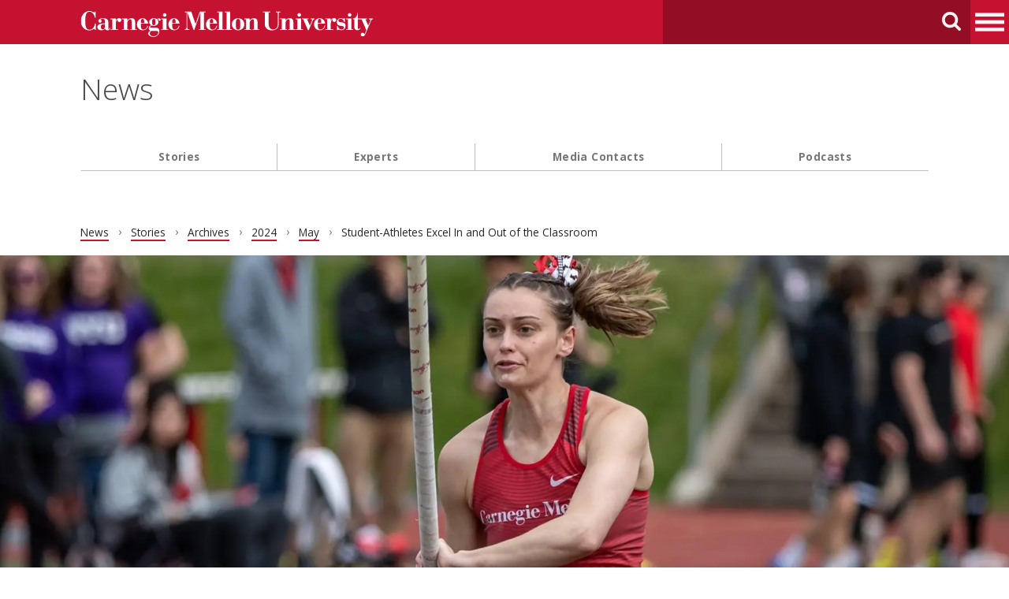

--- FILE ---
content_type: text/html;charset=utf-8
request_url: https://www.cmu.edu/news/stories/archives/2024/may/student-athletes-excel-in-and-out-of-the-classroom
body_size: 132135
content:
<!DOCTYPE html><html lang="en" dir="ltr" prefix="og: https://ogp.me/ns#"><head><meta charset="utf-8"><script type="text/javascript">// var dataLayer=window.dataLayer=window.dataLayer||[];

// //   var siteId = "news";
// //   var siteName = "news"
// //   dataLayer.push({
// //     'siteId': siteId,
// //     'siteName': siteName,
// //     'cms': 'drupal'
// //   });

// (function(w,d,s,l,i){w[l]=w[l]||[];w[l].push({'gtm.start':new Date().getTime(),event:'gtm.js'});var f=d.getElementsByTagName(s)[0],j=d.createElement(s),dl=l!='dataLayer'?'&amp;l='+l:'';j.async=true;j.src='//www.googletagmanager.com/gtm.js?id='+i+dl;f.parentNode.insertBefore(j,f);})(window,document,'script','dataLayer','GTM-5Q36JQ');





</script><meta name="description" content="Successful student-athletes at Carnegie Mellon University say the journey requires determination, discipline and a willingness to grow personally."><link rel="canonical" href="https://www.cmu.edu/news/stories/archives/2024/may/student-athletes-excel-in-and-out-of-the-classroom"><link rel="image_src" href="https://www.cmu.edu/news/sites/default/files/2024-05/Huczko_4.27.2024_UAA_T-F_Championships_1193_1920_0.jpg"><meta name="generator" content="Marcom CMS v8"><meta property="og:site_name" content="News"><meta property="og:type" content="article"><meta property="og:url" content="https://www.cmu.edu/news/stories/archives/2024/may/student-athletes-excel-in-and-out-of-the-classroom"><meta property="og:title" content="Student-Athletes Excel In and Out of the Classroom"><meta property="og:description" content="Successful student-athletes at Carnegie Mellon University say the journey requires determination, discipline and a willingness to grow personally."><meta property="og:image" content="https://www.cmu.edu/news/sites/default/files/2024-05/Huczko_4.27.2024_UAA_T-F_Championships_1193_1920_0.jpg"><meta property="og:image:type" content="image/jpeg"><meta property="og:image:width" content="1920"><meta property="og:image:height" content="1080"><meta property="og:updated_time" content="2024-05-07T13:40:57-0400"><meta property="og:image:alt" content="JoJo Huczko running with pole on field"><meta property="article:published_time" content="2024-05-07T13:21:08-0400"><meta property="article:modified_time" content="2024-05-07T13:40:57-0400"><meta name="twitter:card" content="summary"><meta name="twitter:title" content="Student-Athletes Excel In and Out of the Classroom"><meta name="twitter:site" content="@carnegiemellon"><meta name="twitter:description" content="Successful student-athletes at Carnegie Mellon University say the journey requires determination, discipline and a willingness to grow personally."><meta name="twitter:image" content="https://www.cmu.edu/news/sites/default/files/2024-05/Huczko_4.27.2024_UAA_T-F_Championships_1193_1920_0.jpg"><meta name="twitter:image:alt" content="JoJo Huczko running with pole on field"><meta name="Generator" content="Drupal 10 (https://www.drupal.org)"><meta name="MobileOptimized" content="width"><meta name="HandheldFriendly" content="true"><meta name="viewport" content="width=device-width, initial-scale=1.0"><script type="application/ld+json">{
    "@context": "https://schema.org",
    "@graph": [
        {
            "@type": "CollegeOrUniversity",
            "@id": "http://www.cmu.edu/news",
            "sameAs": [
                "https://www.facebook.com/carnegiemellonuniversity",
                "https://twitter.com/cmu_news",
                "https://www.instagram.com/carnegiemellon/",
                "https://www.linkedin.com/school/carnegie-mellon-university/",
                "https://www.youtube.com/carnegiemellonu"
            ],
            "url": "https://www.cmu.edu/",
            "name": "Carnegie Mellon University",
            "telephone": "+1-412-268-2000",
            "logo": {
                "@type": "ImageObject",
                "url": "https://www.cmu.edu/brand/brand-guidelines/images/wordmarksquare-red-600x600.png",
                "width": "600",
                "height": "600"
            },
            "alternateName": [
                "CMU",
                "Carnegie Mellon"
            ],
            "address": {
                "@type": "PostalAddress",
                "streetAddress": "5000 Forbes Ave",
                "addressLocality": "Pittsburgh",
                "addressRegion": "PA",
                "postalCode": "15213",
                "addressCountry": "US"
            }
        }
    ]
}</script><style>.api-frame iframe.video {
  aspect-ratio: 16 / 9;
}

.grid__box p.image_resized {
    max-width: 100%;
}</style><link rel="icon" href="/news/themes/cmu2019/favicon.ico" type="image/vnd.microsoft.icon"><title>Student-Athletes Excel In and Out of the Classroom - News - Carnegie Mellon University</title><link rel="stylesheet" media="all" href="/news/core/misc/components/progress.module.css?t1nrtl"><link rel="stylesheet" media="all" href="/news/core/misc/components/ajax-progress.module.css?t1nrtl"><link rel="stylesheet" media="all" href="/news/core/modules/filter/css/filter.caption.css?t1nrtl"><link rel="stylesheet" media="all" href="/news/core/modules/media/css/filter.caption.css?t1nrtl"><link rel="stylesheet" media="all" href="//fonts.googleapis.com/css?family=Open+Sans:400,400italic,300italic,300,700,700italic"><link rel="stylesheet" media="all" href="/news/themes/cmu2019/dist/css/main.css?t1nrtl"><link rel="stylesheet" media="print" href="/news/themes/cmu2019/dist/css/print.css?t1nrtl"><script type="application/json" data-drupal-selector="drupal-settings-json">{"path":{"baseUrl":"\/","pathPrefix":"","currentPath":"node\/681","currentPathIsAdmin":false,"isFront":false,"currentLanguage":"en"},"pluralDelimiter":"\u0003","suppressDeprecationErrors":true,"gtag":{"tagId":"","consentMode":false,"otherIds":[],"events":[],"additionalConfigInfo":[]},"ajaxPageState":{"libraries":"eJxdytsKwjAQhOEXCo1659OUSbJNI5sD2U2xb28FsejNwP8xPo_b5Xq3kasDG__J2qgIinxBU4lM75wDFIyduqWNioo5wdGKLdUuJtZ6_GdFtPGY_57wwPMXs8kUEuySWKlPHk1TLaa6ZYiH0kwZiW2gBYPVNHTEjraKDX008HTKNEobjpOsFIzsopStg9ALka9ZfA","theme":"cmu2019","theme_token":null},"ajaxTrustedUrl":[],"gtm":{"tagId":null,"settings":{"data_layer":"dataLayer","include_classes":false,"allowlist_classes":"","blocklist_classes":"","include_environment":false,"environment_id":"","environment_token":""},"tagIds":["GTM-5Q36JQ"]},"dataLayer":{"defaultLang":"en","languages":{"en":{"id":"en","name":"English","direction":"ltr","weight":0}}},"user":{"uid":0,"permissionsHash":"d7d3449eecde481279b50873238af081022912801c8fa7eb86317385e50401c1"}}</script><script src="/news/core/misc/drupalSettingsLoader.js?v=10.4.8"></script><script src="/news/modules/contrib/google_tag/js/gtag.js?t1nrtl"></script><script src="/news/modules/contrib/google_tag/js/gtm.js?t1nrtl"></script><link rel="apple-touch-icon" sizes="180x180" href="https://www.cmu.edu/themes/cmu2019/apple-touch-icon.png"><link rel="icon" type="image/png" sizes="32x32" href="https://www.cmu.edu/themes/cmu2019/favicon-32x32.png"><link rel="icon" type="image/png" sizes="16x16" href="https://www.cmu.edu/themes/cmu2019/favicon-16x16.png"><link rel="mask-icon" href="https://www.cmu.edu/themes/cmu2019/safari-pinned-tab.svg" color="#5bbad5"><meta name="msapplication-TileColor" content="#da532c"><meta name="theme-color" content="#ffffff"></head><body class="no-js">
    <noscript><iframe src="https://www.googletagmanager.com/ns.html?id=GTM-5Q36JQ" height="0" width="0" style="display:none;visibility:hidden"></iframe></noscript>

      <div class="dialog-off-canvas-main-canvas" data-off-canvas-main-canvas>
    
  
<a href="#main" class="visually-hidden--focusable link-button">Skip to main content</a>
<header class="header" id="top-of-page" tabindex="0" aria-label="header">
  <div class="roof grid grid--column-3 bg-color-red-carnegie container-padding container-padding--clear-top-and-bottom">
  <div class="grid__box grid__box--span-2 roof__wordmark">
  <a href="https://www.cmu.edu" class="roof__wordmark__link" id="wordmark">
    <span class="visually-hidden">Carnegie Mellon University homepage</span>
    <svg class="roof__wordmark__link__svg" viewbox="0 0 729 65" preserveaspectratio="xMinYMid meet">
      <use xlink:href="/news/themes/cmu2019/images/sprite.svg#cmu-wordmark"></use>

    </svg>
  </a>
</div>
<div class="grid__box roof__search">
  <form action="https://search.cmu.edu" method="get" class="roof__search__form">
    <input id="id_form_id" name="form_id" type="hidden" value="basic-form">
    <input name="site" type="hidden" value="external-news-2">
    <input id="id_ie" name="ie" type="hidden" value="UTF-8">

    <label for="roof__search__form__input" class="visually-hidden">Search Carnegie Mellon University</label><input name="q" id="roof__search__form__input" class="roof__search__form__input"><button type="submit" class="roof__search__form__submit"><span class="visually-hidden">Search</span><svg class="roof__search__form__submit__svg" viewbox="0 0 24 24"><use xlink:href="/news/themes/cmu2019/images/sprite.svg#icon--search"></use></svg></button>  </form>
</div>


  <button class="roof__menu-button" aria-expanded="false" aria-haspopup="”menu”">
    <svg class="icon-menu" width="400" height="400" xmlns="http://www.w3.org/2000/svg" viewbox="0 0 400 400">
      <rect class="icon-menu__rect icon-menu__rect--1" stroke-width="0" height="50" width="400" y="75" x="0"></rect>
      <rect class="icon-menu__rect icon-menu__rect--2" stroke-width="0" height="50" width="400" y="175" x="0"></rect>
      <rect class="icon-menu__rect icon-menu__rect--3" stroke-width="0" height="50" width="400" y="275" x="0"></rect>
    </svg>
    <span class="visually-hidden">Menu</span>
  </button>

</div>

  <nav class="side-nav bg-color-gray-dark" id="sideNav">

  <div class="side-nav__sitename h1">
    <a href="/news/">News</a>
    </div>

  <form action="https://search.cmu.edu" method="get" class="side-nav__search-form">
    <input id="id_form_id" name="form_id" type="hidden" value="basic-form">
    <input name="site" type="hidden" value="external-news-2">
    <input id="id_ie" name="ie" type="hidden" value="UTF-8">

    <label for="side-nav__search-form__input" class="visually-hidden">Search Carnegie Mellon University</label><input name="q" id="side-nav__search-form__input" class="side-nav__search-form__input"><button type="submit" class="side-nav__search-form__submit"><span class="visually-hidden">Search</span><svg class="side-nav__search-form__submit__svg" viewbox="0 0 24 24"><use xlink:href="/news/themes/cmu2019/images/sprite.svg#icon--search"></use></svg></button>  </form>

                <ul data-block="block-mainnavigation" class="side-nav__list">
                                  
                                  
          <li class="side-nav__list__list-item">

            <a href="/news/stories" class="side-nav__list__list-item__link" data-drupal-link-system-path="node/6">Stories</a>

                          <button class="side-nav__list__list-item__expand-button" aria-expanded="true">Stories
                section</button>
                              <ul class="side-nav__list">
                                    
                                  
          <li class="side-nav__list__list-item">

            <a href="/news/stories/college-of-engineering" class="side-nav__list__list-item__link" data-drupal-link-system-path="node/371">College of Engineering</a>

            
          </li>

                            
                                  
          <li class="side-nav__list__list-item">

            <a href="/news/stories/college-of-fine-arts" class="side-nav__list__list-item__link" data-drupal-link-system-path="node/370">College of Fine Arts</a>

            
          </li>

                            
                                  
          <li class="side-nav__list__list-item">

            <a href="/news/stories/dietrich-college-of-humanities-social-sciences" class="side-nav__list__list-item__link" data-drupal-link-system-path="node/373">Dietrich College of Humanities &amp; Social Sciences</a>

            
          </li>

                            
                                  
          <li class="side-nav__list__list-item">

            <a href="/news/stories/heinz-college-of-information-systems-and-public-policy" class="side-nav__list__list-item__link" data-drupal-link-system-path="node/372">Heinz College of Information Systems and Public Policy</a>

            
          </li>

                            
                                  
          <li class="side-nav__list__list-item">

            <a href="/news/stories/mellon-college-of-science" class="side-nav__list__list-item__link" data-drupal-link-system-path="node/374">Mellon College of Science</a>

            
          </li>

                            
                                  
          <li class="side-nav__list__list-item">

            <a href="/news/stories/school-of-computer-science" class="side-nav__list__list-item__link" data-drupal-link-system-path="node/375">School of Computer Science</a>

            
          </li>

                            
                                  
          <li class="side-nav__list__list-item">

            <a href="/news/stories/tepper-school-of-business" class="side-nav__list__list-item__link" data-drupal-link-system-path="node/376">Tepper School of Business</a>

            
          </li>

                            
                                  
          <li class="side-nav__list__list-item">

            <a href="/news/stories/archives" class="side-nav__list__list-item__link" data-drupal-link-system-path="node/7">Archives</a>

                          <button class="side-nav__list__list-item__expand-button" aria-expanded="true">Archives
                section</button>
                              <ul class="side-nav__list">
                                    
                                  
          <li class="side-nav__list__list-item">

            <a href="/news/stories/archives/2026" class="side-nav__list__list-item__link" data-drupal-link-system-path="stories/archives/2026">2026</a>

            
          </li>

                            
                                  
          <li class="side-nav__list__list-item">

            <a href="/news/stories/archives/2025" class="side-nav__list__list-item__link" data-drupal-link-system-path="stories/archives/2025">2025</a>

                          <button class="side-nav__list__list-item__expand-button" aria-expanded="true">2025
                section</button>
                              <ul class="side-nav__list">
                                    
                                  
          <li class="side-nav__list__list-item">

            <a href="/news/stories/archives/2025/january" class="side-nav__list__list-item__link" data-drupal-link-system-path="stories/archives/2025/january">January</a>

            
          </li>

                            
                                  
          <li class="side-nav__list__list-item">

            <a href="/news/stories/archives/2025/february" class="side-nav__list__list-item__link" data-drupal-link-system-path="stories/archives/2025/february">February</a>

            
          </li>

                            
                                  
          <li class="side-nav__list__list-item">

            <a href="/news/stories/archives/2025/march" class="side-nav__list__list-item__link" data-drupal-link-system-path="stories/archives/2025/march">March</a>

            
          </li>

                            
                                  
          <li class="side-nav__list__list-item">

            <a href="/news/stories/archives/2025/april" class="side-nav__list__list-item__link" data-drupal-link-system-path="stories/archives/2025/april">April</a>

            
          </li>

                            
                                  
          <li class="side-nav__list__list-item">

            <a href="/news/stories/archives/2025/may" class="side-nav__list__list-item__link" data-drupal-link-system-path="stories/archives/2025/may">May</a>

            
          </li>

                            
                                  
          <li class="side-nav__list__list-item">

            <a href="/news/stories/archives/2025/june" class="side-nav__list__list-item__link" data-drupal-link-system-path="stories/archives/2025/june">June</a>

            
          </li>

                            
                                  
          <li class="side-nav__list__list-item">

            <a href="/news/stories/archives/2025/july" class="side-nav__list__list-item__link" data-drupal-link-system-path="stories/archives/2025/july">July</a>

            
          </li>

                            
                                  
          <li class="side-nav__list__list-item">

            <a href="/news/stories/archives/2025/august" class="side-nav__list__list-item__link" data-drupal-link-system-path="stories/archives/2025/august">August</a>

            
          </li>

                            
                                  
          <li class="side-nav__list__list-item">

            <a href="/news/stories/archives/2025/september" class="side-nav__list__list-item__link" data-drupal-link-system-path="stories/archives/2025/september">September</a>

            
          </li>

                            
                                  
          <li class="side-nav__list__list-item">

            <a href="/news/stories/archives/2025/october" class="side-nav__list__list-item__link" data-drupal-link-system-path="stories/archives/2025/october">October</a>

            
          </li>

                            
                                  
          <li class="side-nav__list__list-item">

            <a href="/news/stories/archives/2025/november" class="side-nav__list__list-item__link" data-drupal-link-system-path="stories/archives/2025/november">November</a>

            
          </li>

                            
                                  
          <li class="side-nav__list__list-item">

            <a href="/news/stories/archives/2025/december" class="side-nav__list__list-item__link" data-drupal-link-system-path="stories/archives/2025/december">December</a>

            
          </li>

              </ul>
      
            
          </li>

                            
                                  
          <li class="side-nav__list__list-item">

            <a href="/news/stories/archives/2024" class="side-nav__list__list-item__link" data-drupal-link-system-path="stories/archives/2024">2024</a>

                          <button class="side-nav__list__list-item__expand-button" aria-expanded="true">2024
                section</button>
                              <ul class="side-nav__list">
                                    
                                  
          <li class="side-nav__list__list-item">

            <a href="/news/stories/archives/2024/january" class="side-nav__list__list-item__link" data-drupal-link-system-path="stories/archives/2024/january">January</a>

            
          </li>

                            
                                  
          <li class="side-nav__list__list-item">

            <a href="/news/stories/archives/2024/february" class="side-nav__list__list-item__link" data-drupal-link-system-path="stories/archives/2024/february">February</a>

            
          </li>

                            
                                  
          <li class="side-nav__list__list-item">

            <a href="/news/stories/archives/2024/march" class="side-nav__list__list-item__link" data-drupal-link-system-path="stories/archives/2024/march">March</a>

            
          </li>

                            
                                  
          <li class="side-nav__list__list-item">

            <a href="/news/stories/archives/2024/april" class="side-nav__list__list-item__link" data-drupal-link-system-path="stories/archives/2024/april">April</a>

            
          </li>

                            
                                  
          <li class="side-nav__list__list-item">

            <a href="/news/stories/archives/2024/may" class="side-nav__list__list-item__link" data-drupal-link-system-path="stories/archives/2024/may">May</a>

            
          </li>

                            
                                  
          <li class="side-nav__list__list-item">

            <a href="/news/stories/archives/2024/june" class="side-nav__list__list-item__link" data-drupal-link-system-path="stories/archives/2024/june">June</a>

            
          </li>

                            
                                  
          <li class="side-nav__list__list-item">

            <a href="/news/stories/archives/2024/july" class="side-nav__list__list-item__link" data-drupal-link-system-path="stories/archives/2024/july">July</a>

            
          </li>

                            
                                  
          <li class="side-nav__list__list-item">

            <a href="/news/stories/archives/2024/august" class="side-nav__list__list-item__link" data-drupal-link-system-path="stories/archives/2024/august">August</a>

            
          </li>

                            
                                  
          <li class="side-nav__list__list-item">

            <a href="/news/stories/archives/2024/september" class="side-nav__list__list-item__link" data-drupal-link-system-path="stories/archives/2024/september">September</a>

            
          </li>

                            
                                  
          <li class="side-nav__list__list-item">

            <a href="/news/stories/archives/2024/october" class="side-nav__list__list-item__link" data-drupal-link-system-path="stories/archives/2024/october">October</a>

            
          </li>

                            
                                  
          <li class="side-nav__list__list-item">

            <a href="/news/stories/archives/2024/november" class="side-nav__list__list-item__link" data-drupal-link-system-path="stories/archives/2024/november">November</a>

            
          </li>

                            
                                  
          <li class="side-nav__list__list-item">

            <a href="/news/stories/archives/2024/december" class="side-nav__list__list-item__link" data-drupal-link-system-path="stories/archives/2024/december">December</a>

            
          </li>

              </ul>
      
            
          </li>

                            
                                  
          <li class="side-nav__list__list-item">

            <a href="/news/stories/archives/2023" class="side-nav__list__list-item__link" data-drupal-link-system-path="stories/archives/2023">2023</a>

                          <button class="side-nav__list__list-item__expand-button" aria-expanded="true">2023
                section</button>
                              <ul class="side-nav__list">
                                    
                                  
          <li class="side-nav__list__list-item">

            <a href="/news/stories/archives/2023/january" class="side-nav__list__list-item__link" data-drupal-link-system-path="stories/archives/2023/january">January</a>

            
          </li>

                            
                                  
          <li class="side-nav__list__list-item">

            <a href="/news/stories/archives/2023/february" class="side-nav__list__list-item__link" data-drupal-link-system-path="stories/archives/2023/february">February</a>

            
          </li>

                            
                                  
          <li class="side-nav__list__list-item">

            <a href="/news/stories/archives/2023/march" class="side-nav__list__list-item__link" data-drupal-link-system-path="stories/archives/2023/march">March</a>

            
          </li>

                            
                                  
          <li class="side-nav__list__list-item">

            <a href="/news/stories/archives/2023/april" class="side-nav__list__list-item__link" data-drupal-link-system-path="stories/archives/2023/april">April</a>

            
          </li>

                            
                                  
          <li class="side-nav__list__list-item">

            <a href="/news/stories/archives/2023/may" class="side-nav__list__list-item__link" data-drupal-link-system-path="stories/archives/2023/may">May</a>

            
          </li>

                            
                                  
          <li class="side-nav__list__list-item">

            <a href="/news/stories/archives/2023/june" class="side-nav__list__list-item__link" data-drupal-link-system-path="stories/archives/2023/june">June</a>

            
          </li>

                            
                                  
          <li class="side-nav__list__list-item">

            <a href="/news/stories/archives/2023/july" class="side-nav__list__list-item__link" data-drupal-link-system-path="stories/archives/2023/july">July</a>

            
          </li>

                            
                                  
          <li class="side-nav__list__list-item">

            <a href="/news/stories/archives/2023/august" class="side-nav__list__list-item__link" data-drupal-link-system-path="stories/archives/2023/august">August</a>

            
          </li>

                            
                                  
          <li class="side-nav__list__list-item">

            <a href="/news/stories/archives/2023/september" class="side-nav__list__list-item__link" data-drupal-link-system-path="stories/archives/2023/september">September</a>

            
          </li>

                            
                                  
          <li class="side-nav__list__list-item">

            <a href="/news/stories/archives/2023/october" class="side-nav__list__list-item__link" data-drupal-link-system-path="stories/archives/2023/october">October</a>

            
          </li>

                            
                                  
          <li class="side-nav__list__list-item">

            <a href="/news/stories/archives/2023/november" class="side-nav__list__list-item__link" data-drupal-link-system-path="stories/archives/2023/november">November</a>

            
          </li>

                            
                                  
          <li class="side-nav__list__list-item">

            <a href="/news/stories/archives/2023/december" class="side-nav__list__list-item__link" data-drupal-link-system-path="stories/archives/2023/december">December</a>

            
          </li>

              </ul>
      
            
          </li>

                            
                                  
          <li class="side-nav__list__list-item">

            <a href="/news/stories/archives/2022" class="side-nav__list__list-item__link" data-drupal-link-system-path="stories/archives/2022">2022</a>

                          <button class="side-nav__list__list-item__expand-button" aria-expanded="true">2022
                section</button>
                              <ul class="side-nav__list">
                                    
                                  
          <li class="side-nav__list__list-item">

            <a href="/news/stories/archives/2022/january" class="side-nav__list__list-item__link" data-drupal-link-system-path="stories/archives/2022/january">January</a>

            
          </li>

                            
                                  
          <li class="side-nav__list__list-item">

            <a href="/news/stories/archives/2022/february" class="side-nav__list__list-item__link" data-drupal-link-system-path="stories/archives/2022/february">February</a>

            
          </li>

                            
                                  
          <li class="side-nav__list__list-item">

            <a href="/news/stories/archives/2022/march" class="side-nav__list__list-item__link" data-drupal-link-system-path="stories/archives/2022/march">March</a>

            
          </li>

                            
                                  
          <li class="side-nav__list__list-item">

            <a href="/news/stories/archives/2022/april" class="side-nav__list__list-item__link" data-drupal-link-system-path="stories/archives/2022/april">April</a>

            
          </li>

                            
                                  
          <li class="side-nav__list__list-item">

            <a href="/news/stories/archives/2022/may" class="side-nav__list__list-item__link" data-drupal-link-system-path="stories/archives/2022/may">May</a>

            
          </li>

                            
                                  
          <li class="side-nav__list__list-item">

            <a href="/news/stories/archives/2022/june" class="side-nav__list__list-item__link" data-drupal-link-system-path="stories/archives/2022/june">June</a>

            
          </li>

                            
                                  
          <li class="side-nav__list__list-item">

            <a href="/news/stories/archives/2022/july" class="side-nav__list__list-item__link" data-drupal-link-system-path="stories/archives/2022/july">July</a>

            
          </li>

                            
                                  
          <li class="side-nav__list__list-item">

            <a href="/news/stories/archives/2022/august" class="side-nav__list__list-item__link" data-drupal-link-system-path="stories/archives/2022/august">August</a>

            
          </li>

                            
                                  
          <li class="side-nav__list__list-item">

            <a href="/news/stories/archives/2022/september" class="side-nav__list__list-item__link" data-drupal-link-system-path="stories/archives/2022/september">September</a>

            
          </li>

                            
                                  
          <li class="side-nav__list__list-item">

            <a href="/news/stories/archives/2022/october" class="side-nav__list__list-item__link" data-drupal-link-system-path="stories/archives/2022/october">October</a>

            
          </li>

                            
                                  
          <li class="side-nav__list__list-item">

            <a href="/news/stories/archives/2022/november" class="side-nav__list__list-item__link" data-drupal-link-system-path="stories/archives/2022/november">November</a>

            
          </li>

                            
                                  
          <li class="side-nav__list__list-item">

            <a href="/news/stories/archives/2022/december" class="side-nav__list__list-item__link" data-drupal-link-system-path="stories/archives/2022/december">December</a>

            
          </li>

              </ul>
      
            
          </li>

                            
                                  
          <li class="side-nav__list__list-item">

            <a href="/news/stories/archives/2021" class="side-nav__list__list-item__link" data-drupal-link-system-path="stories/archives/2021">2021</a>

                          <button class="side-nav__list__list-item__expand-button" aria-expanded="true">2021
                section</button>
                              <ul class="side-nav__list">
                                    
                                  
          <li class="side-nav__list__list-item">

            <a href="/news/stories/archives/2021/january" class="side-nav__list__list-item__link" data-drupal-link-system-path="stories/archives/2021/january">January</a>

            
          </li>

                            
                                  
          <li class="side-nav__list__list-item">

            <a href="/news/stories/archives/2021/february" class="side-nav__list__list-item__link" data-drupal-link-system-path="stories/archives/2021/february">February</a>

            
          </li>

                            
                                  
          <li class="side-nav__list__list-item">

            <a href="/news/stories/archives/2021/march" class="side-nav__list__list-item__link" data-drupal-link-system-path="stories/archives/2021/march">March</a>

            
          </li>

                            
                                  
          <li class="side-nav__list__list-item">

            <a href="/news/stories/archives/2021/april" class="side-nav__list__list-item__link" data-drupal-link-system-path="stories/archives/2021/april">April</a>

            
          </li>

                            
                                  
          <li class="side-nav__list__list-item">

            <a href="/news/stories/archives/2021/may" class="side-nav__list__list-item__link" data-drupal-link-system-path="stories/archives/2021/may">May</a>

            
          </li>

                            
                                  
          <li class="side-nav__list__list-item">

            <a href="/news/stories/archives/2021/june" class="side-nav__list__list-item__link" data-drupal-link-system-path="stories/archives/2021/june">June</a>

            
          </li>

                            
                                  
          <li class="side-nav__list__list-item">

            <a href="/news/stories/archives/2021/july" class="side-nav__list__list-item__link" data-drupal-link-system-path="stories/archives/2021/july">July</a>

            
          </li>

                            
                                  
          <li class="side-nav__list__list-item">

            <a href="/news/stories/archives/2021/august" class="side-nav__list__list-item__link" data-drupal-link-system-path="stories/archives/2021/august">August</a>

            
          </li>

                            
                                  
          <li class="side-nav__list__list-item">

            <a href="/news/stories/archives/2021/september" class="side-nav__list__list-item__link" data-drupal-link-system-path="stories/archives/2021/september">September</a>

            
          </li>

                            
                                  
          <li class="side-nav__list__list-item">

            <a href="/news/stories/archives/2021/october" class="side-nav__list__list-item__link" data-drupal-link-system-path="stories/archives/2021/october">October</a>

            
          </li>

                            
                                  
          <li class="side-nav__list__list-item">

            <a href="/news/stories/archives/2021/november" class="side-nav__list__list-item__link" data-drupal-link-system-path="stories/archives/2021/november">November</a>

            
          </li>

                            
                                  
          <li class="side-nav__list__list-item">

            <a href="/news/stories/archives/2021/december" class="side-nav__list__list-item__link" data-drupal-link-system-path="stories/archives/2021/december">December</a>

            
          </li>

              </ul>
      
            
          </li>

                            
                                  
          <li class="side-nav__list__list-item">

            <a href="/news/stories/archives/2020" class="side-nav__list__list-item__link" data-drupal-link-system-path="stories/archives/2020">2020</a>

                          <button class="side-nav__list__list-item__expand-button" aria-expanded="true">2020
                section</button>
                              <ul class="side-nav__list">
                                    
                                  
          <li class="side-nav__list__list-item">

            <a href="/news/stories/archives/2020/january" class="side-nav__list__list-item__link" data-drupal-link-system-path="stories/archives/2020/january">January</a>

            
          </li>

                            
                                  
          <li class="side-nav__list__list-item">

            <a href="/news/stories/archives/2020/february" class="side-nav__list__list-item__link" data-drupal-link-system-path="stories/archives/2020/february">February</a>

            
          </li>

                            
                                  
          <li class="side-nav__list__list-item">

            <a href="/news/stories/archives/2020/march" class="side-nav__list__list-item__link" data-drupal-link-system-path="stories/archives/2020/march">March</a>

            
          </li>

                            
                                  
          <li class="side-nav__list__list-item">

            <a href="/news/stories/archives/2020/april" class="side-nav__list__list-item__link" data-drupal-link-system-path="stories/archives/2020/april">April</a>

            
          </li>

                            
                                  
          <li class="side-nav__list__list-item">

            <a href="/news/stories/archives/2020/may" class="side-nav__list__list-item__link" data-drupal-link-system-path="stories/archives/2020/may">May</a>

            
          </li>

                            
                                  
          <li class="side-nav__list__list-item">

            <a href="/news/stories/archives/2020/june" class="side-nav__list__list-item__link" data-drupal-link-system-path="stories/archives/2020/june">June</a>

            
          </li>

                            
                                  
          <li class="side-nav__list__list-item">

            <a href="/news/stories/archives/2020/july" class="side-nav__list__list-item__link" data-drupal-link-system-path="stories/archives/2020/july">July</a>

            
          </li>

                            
                                  
          <li class="side-nav__list__list-item">

            <a href="/news/stories/archives/2020/august" class="side-nav__list__list-item__link" data-drupal-link-system-path="stories/archives/2020/august">August</a>

            
          </li>

                            
                                  
          <li class="side-nav__list__list-item">

            <a href="/news/stories/archives/2020/september" class="side-nav__list__list-item__link" data-drupal-link-system-path="stories/archives/2020/september">September</a>

            
          </li>

                            
                                  
          <li class="side-nav__list__list-item">

            <a href="/news/stories/archives/2020/october" class="side-nav__list__list-item__link" data-drupal-link-system-path="stories/archives/2020/october">October</a>

            
          </li>

                            
                                  
          <li class="side-nav__list__list-item">

            <a href="/news/stories/archives/2020/november" class="side-nav__list__list-item__link" data-drupal-link-system-path="stories/archives/2020/november">November</a>

            
          </li>

                            
                                  
          <li class="side-nav__list__list-item">

            <a href="/news/stories/archives/2020/december" class="side-nav__list__list-item__link" data-drupal-link-system-path="stories/archives/2020/december">December</a>

            
          </li>

              </ul>
      
            
          </li>

                            
                                  
          <li class="side-nav__list__list-item">

            <a href="/news/stories/archives/2019" class="side-nav__list__list-item__link" data-drupal-link-system-path="stories/archives/2019">2019</a>

                          <button class="side-nav__list__list-item__expand-button" aria-expanded="true">2019
                section</button>
                              <ul class="side-nav__list">
                                    
                                  
          <li class="side-nav__list__list-item">

            <a href="/news/stories/archives/2019/january" class="side-nav__list__list-item__link" data-drupal-link-system-path="stories/archives/2019/january">January</a>

            
          </li>

                            
                                  
          <li class="side-nav__list__list-item">

            <a href="/news/stories/archives/2019/february" class="side-nav__list__list-item__link" data-drupal-link-system-path="stories/archives/2019/february">February</a>

            
          </li>

                            
                                  
          <li class="side-nav__list__list-item">

            <a href="/news/stories/archives/2019/march" class="side-nav__list__list-item__link" data-drupal-link-system-path="stories/archives/2019/march">March</a>

            
          </li>

                            
                                  
          <li class="side-nav__list__list-item">

            <a href="/news/stories/archives/2019/april" class="side-nav__list__list-item__link" data-drupal-link-system-path="stories/archives/2019/april">April</a>

            
          </li>

                            
                                  
          <li class="side-nav__list__list-item">

            <a href="/news/stories/archives/2019/may" class="side-nav__list__list-item__link" data-drupal-link-system-path="stories/archives/2019/may">May</a>

            
          </li>

                            
                                  
          <li class="side-nav__list__list-item">

            <a href="/news/stories/archives/2019/june" class="side-nav__list__list-item__link" data-drupal-link-system-path="stories/archives/2019/june">June</a>

            
          </li>

                            
                                  
          <li class="side-nav__list__list-item">

            <a href="/news/stories/archives/2019/july" class="side-nav__list__list-item__link" data-drupal-link-system-path="stories/archives/2019/july">July</a>

            
          </li>

                            
                                  
          <li class="side-nav__list__list-item">

            <a href="/news/stories/archives/2019/august" class="side-nav__list__list-item__link" data-drupal-link-system-path="stories/archives/2019/august">August</a>

            
          </li>

                            
                                  
          <li class="side-nav__list__list-item">

            <a href="/news/stories/archives/2019/september" class="side-nav__list__list-item__link" data-drupal-link-system-path="stories/archives/2019/september">September</a>

            
          </li>

                            
                                  
          <li class="side-nav__list__list-item">

            <a href="/news/stories/archives/2019/october" class="side-nav__list__list-item__link" data-drupal-link-system-path="stories/archives/2019/october">October</a>

            
          </li>

                            
                                  
          <li class="side-nav__list__list-item">

            <a href="/news/stories/archives/2019/november" class="side-nav__list__list-item__link" data-drupal-link-system-path="stories/archives/2019/november">November</a>

            
          </li>

                            
                                  
          <li class="side-nav__list__list-item">

            <a href="/news/stories/archives/2019/december" class="side-nav__list__list-item__link" data-drupal-link-system-path="stories/archives/2019/december">December</a>

            
          </li>

              </ul>
      
            
          </li>

                            
                                  
          <li class="side-nav__list__list-item">

            <a href="/news/stories/archives/2018" class="side-nav__list__list-item__link" data-drupal-link-system-path="stories/archives/2018">2018</a>

                          <button class="side-nav__list__list-item__expand-button" aria-expanded="true">2018
                section</button>
                              <ul class="side-nav__list">
                                    
                                  
          <li class="side-nav__list__list-item">

            <a href="/news/stories/archives/2018/january" class="side-nav__list__list-item__link" data-drupal-link-system-path="stories/archives/2018/january">January</a>

            
          </li>

                            
                                  
          <li class="side-nav__list__list-item">

            <a href="/news/stories/archives/2018/february" class="side-nav__list__list-item__link" data-drupal-link-system-path="stories/archives/2018/february">February</a>

            
          </li>

                            
                                  
          <li class="side-nav__list__list-item">

            <a href="/news/stories/archives/2018/march" class="side-nav__list__list-item__link" data-drupal-link-system-path="stories/archives/2018/march">March</a>

            
          </li>

                            
                                  
          <li class="side-nav__list__list-item">

            <a href="/news/stories/archives/2018/april" class="side-nav__list__list-item__link" data-drupal-link-system-path="stories/archives/2018/april">April</a>

            
          </li>

                            
                                  
          <li class="side-nav__list__list-item">

            <a href="/news/stories/archives/2018/may" class="side-nav__list__list-item__link" data-drupal-link-system-path="stories/archives/2018/may">May</a>

            
          </li>

                            
                                  
          <li class="side-nav__list__list-item">

            <a href="/news/stories/archives/2018/june" class="side-nav__list__list-item__link" data-drupal-link-system-path="stories/archives/2018/june">June</a>

            
          </li>

                            
                                  
          <li class="side-nav__list__list-item">

            <a href="/news/stories/archives/2018/july" class="side-nav__list__list-item__link" data-drupal-link-system-path="stories/archives/2018/july">July</a>

            
          </li>

                            
                                  
          <li class="side-nav__list__list-item">

            <a href="/news/stories/archives/2018/august" class="side-nav__list__list-item__link" data-drupal-link-system-path="stories/archives/2018/august">August</a>

            
          </li>

                            
                                  
          <li class="side-nav__list__list-item">

            <a href="/news/stories/archives/2018/september" class="side-nav__list__list-item__link" data-drupal-link-system-path="stories/archives/2018/september">September</a>

            
          </li>

                            
                                  
          <li class="side-nav__list__list-item">

            <a href="/news/stories/archives/2018/october" class="side-nav__list__list-item__link" data-drupal-link-system-path="stories/archives/2018/october">October</a>

            
          </li>

                            
                                  
          <li class="side-nav__list__list-item">

            <a href="/news/stories/archives/2018/november" class="side-nav__list__list-item__link" data-drupal-link-system-path="stories/archives/2018/november">November</a>

            
          </li>

                            
                                  
          <li class="side-nav__list__list-item">

            <a href="/news/stories/archives/2018/december" class="side-nav__list__list-item__link" data-drupal-link-system-path="stories/archives/2018/december">December</a>

            
          </li>

              </ul>
      
            
          </li>

                            
                                  
          <li class="side-nav__list__list-item">

            <a href="/news/stories/archives/2017" class="side-nav__list__list-item__link" data-drupal-link-system-path="stories/archives/2017">2017</a>

                          <button class="side-nav__list__list-item__expand-button" aria-expanded="true">2017
                section</button>
                              <ul class="side-nav__list">
                                    
                                  
          <li class="side-nav__list__list-item">

            <a href="/news/stories/archives/2017/january" class="side-nav__list__list-item__link" data-drupal-link-system-path="stories/archives/2017/january">January</a>

            
          </li>

                            
                                  
          <li class="side-nav__list__list-item">

            <a href="/news/stories/archives/2017/february" class="side-nav__list__list-item__link" data-drupal-link-system-path="stories/archives/2017/february">February</a>

            
          </li>

                            
                                  
          <li class="side-nav__list__list-item">

            <a href="/news/stories/archives/2017/march" class="side-nav__list__list-item__link" data-drupal-link-system-path="stories/archives/2017/march">March</a>

            
          </li>

                            
                                  
          <li class="side-nav__list__list-item">

            <a href="/news/stories/archives/2017/april" class="side-nav__list__list-item__link" data-drupal-link-system-path="stories/archives/2017/april">April</a>

            
          </li>

                            
                                  
          <li class="side-nav__list__list-item">

            <a href="/news/stories/archives/2017/may" class="side-nav__list__list-item__link" data-drupal-link-system-path="stories/archives/2017/may">May</a>

            
          </li>

                            
                                  
          <li class="side-nav__list__list-item">

            <a href="/news/stories/archives/2017/june" class="side-nav__list__list-item__link" data-drupal-link-system-path="stories/archives/2017/june">June</a>

            
          </li>

                            
                                  
          <li class="side-nav__list__list-item">

            <a href="/news/stories/archives/2017/july" class="side-nav__list__list-item__link" data-drupal-link-system-path="stories/archives/2017/july">July</a>

            
          </li>

                            
                                  
          <li class="side-nav__list__list-item">

            <a href="/news/stories/archives/2017/august" class="side-nav__list__list-item__link" data-drupal-link-system-path="stories/archives/2017/august">August</a>

            
          </li>

                            
                                  
          <li class="side-nav__list__list-item">

            <a href="/news/stories/archives/2017/september" class="side-nav__list__list-item__link" data-drupal-link-system-path="stories/archives/2017/september">September</a>

            
          </li>

                            
                                  
          <li class="side-nav__list__list-item">

            <a href="/news/stories/archives/2017/october" class="side-nav__list__list-item__link" data-drupal-link-system-path="stories/archives/2017/october">October</a>

            
          </li>

                            
                                  
          <li class="side-nav__list__list-item">

            <a href="/news/stories/archives/2017/november" class="side-nav__list__list-item__link" data-drupal-link-system-path="stories/archives/2017/november">November</a>

            
          </li>

                            
                                  
          <li class="side-nav__list__list-item">

            <a href="/news/stories/archives/2017/december" class="side-nav__list__list-item__link" data-drupal-link-system-path="stories/archives/2017/december">December</a>

            
          </li>

              </ul>
      
            
          </li>

                            
                                  
          <li class="side-nav__list__list-item">

            <a href="/news/stories/archives/2016" class="side-nav__list__list-item__link" data-drupal-link-system-path="stories/archives/2016">2016</a>

                          <button class="side-nav__list__list-item__expand-button" aria-expanded="true">2016
                section</button>
                              <ul class="side-nav__list">
                                    
                                  
          <li class="side-nav__list__list-item">

            <a href="/news/stories/archives/2016/january" class="side-nav__list__list-item__link" data-drupal-link-system-path="stories/archives/2016/january">January</a>

            
          </li>

                            
                                  
          <li class="side-nav__list__list-item">

            <a href="/news/stories/archives/2016/february" class="side-nav__list__list-item__link" data-drupal-link-system-path="stories/archives/2016/february">February</a>

            
          </li>

                            
                                  
          <li class="side-nav__list__list-item">

            <a href="/news/stories/archives/2016/march" class="side-nav__list__list-item__link" data-drupal-link-system-path="stories/archives/2016/march">March</a>

            
          </li>

                            
                                  
          <li class="side-nav__list__list-item">

            <a href="/news/stories/archives/2016/april" class="side-nav__list__list-item__link" data-drupal-link-system-path="stories/archives/2016/april">April</a>

            
          </li>

                            
                                  
          <li class="side-nav__list__list-item">

            <a href="/news/stories/archives/2016/may" class="side-nav__list__list-item__link" data-drupal-link-system-path="stories/archives/2016/may">May</a>

            
          </li>

                            
                                  
          <li class="side-nav__list__list-item">

            <a href="/news/stories/archives/2016/june" class="side-nav__list__list-item__link" data-drupal-link-system-path="stories/archives/2016/june">June</a>

            
          </li>

                            
                                  
          <li class="side-nav__list__list-item">

            <a href="/news/stories/archives/2016/july" class="side-nav__list__list-item__link" data-drupal-link-system-path="stories/archives/2016/july">July</a>

            
          </li>

                            
                                  
          <li class="side-nav__list__list-item">

            <a href="/news/stories/archives/2016/august" class="side-nav__list__list-item__link" data-drupal-link-system-path="stories/archives/2016/august">August</a>

            
          </li>

                            
                                  
          <li class="side-nav__list__list-item">

            <a href="/news/stories/archives/2016/september" class="side-nav__list__list-item__link" data-drupal-link-system-path="stories/archives/2016/september">September</a>

            
          </li>

                            
                                  
          <li class="side-nav__list__list-item">

            <a href="/news/stories/archives/2016/october" class="side-nav__list__list-item__link" data-drupal-link-system-path="stories/archives/2016/october">October</a>

            
          </li>

                            
                                  
          <li class="side-nav__list__list-item">

            <a href="/news/stories/archives/2016/november" class="side-nav__list__list-item__link" data-drupal-link-system-path="stories/archives/2016/november">November</a>

            
          </li>

                            
                                  
          <li class="side-nav__list__list-item">

            <a href="/news/stories/archives/2016/december" class="side-nav__list__list-item__link" data-drupal-link-system-path="stories/archives/2016/december">December</a>

            
          </li>

              </ul>
      
            
          </li>

                            
                                  
          <li class="side-nav__list__list-item">

            <a href="/news/stories/archives/2015" class="side-nav__list__list-item__link" data-drupal-link-system-path="stories/archives/2015">2015</a>

                          <button class="side-nav__list__list-item__expand-button" aria-expanded="true">2015
                section</button>
                              <ul class="side-nav__list">
                                    
                                  
          <li class="side-nav__list__list-item">

            <a href="/news/stories/archives/2015/january" class="side-nav__list__list-item__link" data-drupal-link-system-path="stories/archives/2015/january">January</a>

            
          </li>

                            
                                  
          <li class="side-nav__list__list-item">

            <a href="/news/stories/archives/2015/february" class="side-nav__list__list-item__link" data-drupal-link-system-path="stories/archives/2015/february">February</a>

            
          </li>

                            
                                  
          <li class="side-nav__list__list-item">

            <a href="/news/stories/archives/2015/march" class="side-nav__list__list-item__link" data-drupal-link-system-path="stories/archives/2015/march">March</a>

            
          </li>

                            
                                  
          <li class="side-nav__list__list-item">

            <a href="/news/stories/archives/2015/april" class="side-nav__list__list-item__link" data-drupal-link-system-path="stories/archives/2015/april">April</a>

            
          </li>

                            
                                  
          <li class="side-nav__list__list-item">

            <a href="/news/stories/archives/2015/may" class="side-nav__list__list-item__link" data-drupal-link-system-path="stories/archives/2015/may">May</a>

            
          </li>

                            
                                  
          <li class="side-nav__list__list-item">

            <a href="/news/stories/archives/2015/june" class="side-nav__list__list-item__link" data-drupal-link-system-path="stories/archives/2015/june">June</a>

            
          </li>

                            
                                  
          <li class="side-nav__list__list-item">

            <a href="/news/stories/archives/2015/july" class="side-nav__list__list-item__link" data-drupal-link-system-path="stories/archives/2015/july">July</a>

            
          </li>

                            
                                  
          <li class="side-nav__list__list-item">

            <a href="/news/stories/archives/2015/august" class="side-nav__list__list-item__link" data-drupal-link-system-path="stories/archives/2015/august">August</a>

            
          </li>

                            
                                  
          <li class="side-nav__list__list-item">

            <a href="/news/stories/archives/2015/september" class="side-nav__list__list-item__link" data-drupal-link-system-path="stories/archives/2015/september">September</a>

            
          </li>

                            
                                  
          <li class="side-nav__list__list-item">

            <a href="/news/stories/archives/2015/october" class="side-nav__list__list-item__link" data-drupal-link-system-path="stories/archives/2015/october">October</a>

            
          </li>

                            
                                  
          <li class="side-nav__list__list-item">

            <a href="/news/stories/archives/2015/november" class="side-nav__list__list-item__link" data-drupal-link-system-path="stories/archives/2015/november">November</a>

            
          </li>

                            
                                  
          <li class="side-nav__list__list-item">

            <a href="/news/stories/archives/2015/december" class="side-nav__list__list-item__link" data-drupal-link-system-path="stories/archives/2015/december">December</a>

            
          </li>

              </ul>
      
            
          </li>

                            
                                  
          <li class="side-nav__list__list-item">

            <a href="/news/stories/archives/2014" class="side-nav__list__list-item__link" data-drupal-link-system-path="stories/archives/2014">2014</a>

                          <button class="side-nav__list__list-item__expand-button" aria-expanded="true">2014
                section</button>
                              <ul class="side-nav__list">
                                    
                                  
          <li class="side-nav__list__list-item">

            <a href="/news/stories/archives/2014/january" class="side-nav__list__list-item__link" data-drupal-link-system-path="stories/archives/2014/january">January</a>

            
          </li>

                            
                                  
          <li class="side-nav__list__list-item">

            <a href="/news/stories/archives/2014/february" class="side-nav__list__list-item__link" data-drupal-link-system-path="stories/archives/2014/february">February</a>

            
          </li>

                            
                                  
          <li class="side-nav__list__list-item">

            <a href="/news/stories/archives/2014/march" class="side-nav__list__list-item__link" data-drupal-link-system-path="stories/archives/2014/march">March</a>

            
          </li>

                            
                                  
          <li class="side-nav__list__list-item">

            <a href="/news/stories/archives/2014/april" class="side-nav__list__list-item__link" data-drupal-link-system-path="stories/archives/2014/april">April</a>

            
          </li>

                            
                                  
          <li class="side-nav__list__list-item">

            <a href="/news/stories/archives/2014/may" class="side-nav__list__list-item__link" data-drupal-link-system-path="stories/archives/2014/may">May</a>

            
          </li>

                            
                                  
          <li class="side-nav__list__list-item">

            <a href="/news/stories/archives/2014/june" class="side-nav__list__list-item__link" data-drupal-link-system-path="stories/archives/2014/june">June</a>

            
          </li>

                            
                                  
          <li class="side-nav__list__list-item">

            <a href="/news/stories/archives/2014/july" class="side-nav__list__list-item__link" data-drupal-link-system-path="stories/archives/2014/july">July</a>

            
          </li>

                            
                                  
          <li class="side-nav__list__list-item">

            <a href="/news/stories/archives/2014/august" class="side-nav__list__list-item__link" data-drupal-link-system-path="stories/archives/2014/august">August</a>

            
          </li>

                            
                                  
          <li class="side-nav__list__list-item">

            <a href="/news/stories/archives/2014/september" class="side-nav__list__list-item__link" data-drupal-link-system-path="stories/archives/2014/september">September</a>

            
          </li>

                            
                                  
          <li class="side-nav__list__list-item">

            <a href="/news/stories/archives/2014/october" class="side-nav__list__list-item__link" data-drupal-link-system-path="stories/archives/2014/october">October</a>

            
          </li>

                            
                                  
          <li class="side-nav__list__list-item">

            <a href="/news/stories/archives/2014/november" class="side-nav__list__list-item__link" data-drupal-link-system-path="stories/archives/2014/november">November</a>

            
          </li>

                            
                                  
          <li class="side-nav__list__list-item">

            <a href="/news/stories/archives/2014/december" class="side-nav__list__list-item__link" data-drupal-link-system-path="stories/archives/2014/december">December</a>

            
          </li>

              </ul>
      
            
          </li>

                            
                                  
          <li class="side-nav__list__list-item">

            <a href="/news/stories/archives/2013" class="side-nav__list__list-item__link" data-drupal-link-system-path="stories/archives/2013">2013</a>

                          <button class="side-nav__list__list-item__expand-button" aria-expanded="true">2013
                section</button>
                              <ul class="side-nav__list">
                                    
                                  
          <li class="side-nav__list__list-item">

            <a href="/news/stories/archives/2013/january" class="side-nav__list__list-item__link" data-drupal-link-system-path="stories/archives/2013/january">January</a>

            
          </li>

                            
                                  
          <li class="side-nav__list__list-item">

            <a href="/news/stories/archives/2013/february" class="side-nav__list__list-item__link" data-drupal-link-system-path="stories/archives/2013/february">February</a>

            
          </li>

                            
                                  
          <li class="side-nav__list__list-item">

            <a href="/news/stories/archives/2013/march" class="side-nav__list__list-item__link" data-drupal-link-system-path="stories/archives/2013/march">March</a>

            
          </li>

                            
                                  
          <li class="side-nav__list__list-item">

            <a href="/news/stories/archives/2013/april" class="side-nav__list__list-item__link" data-drupal-link-system-path="stories/archives/2013/april">April</a>

            
          </li>

                            
                                  
          <li class="side-nav__list__list-item">

            <a href="/news/stories/archives/2013/may" class="side-nav__list__list-item__link" data-drupal-link-system-path="stories/archives/2013/may">May</a>

            
          </li>

                            
                                  
          <li class="side-nav__list__list-item">

            <a href="/news/stories/archives/2013/june" class="side-nav__list__list-item__link" data-drupal-link-system-path="stories/archives/2013/june">June</a>

            
          </li>

                            
                                  
          <li class="side-nav__list__list-item">

            <a href="/news/stories/archives/2013/july" class="side-nav__list__list-item__link" data-drupal-link-system-path="stories/archives/2013/july">July</a>

            
          </li>

                            
                                  
          <li class="side-nav__list__list-item">

            <a href="/news/stories/archives/2013/august" class="side-nav__list__list-item__link" data-drupal-link-system-path="stories/archives/2013/august">August</a>

            
          </li>

                            
                                  
          <li class="side-nav__list__list-item">

            <a href="/news/stories/archives/2013/september" class="side-nav__list__list-item__link" data-drupal-link-system-path="stories/archives/2013/september">September</a>

            
          </li>

                            
                                  
          <li class="side-nav__list__list-item">

            <a href="/news/stories/archives/2013/october" class="side-nav__list__list-item__link" data-drupal-link-system-path="stories/archives/2013/october">October</a>

            
          </li>

                            
                                  
          <li class="side-nav__list__list-item">

            <a href="/news/stories/archives/2013/november" class="side-nav__list__list-item__link" data-drupal-link-system-path="stories/archives/2013/november">November</a>

            
          </li>

                            
                                  
          <li class="side-nav__list__list-item">

            <a href="/news/stories/archives/2013/december" class="side-nav__list__list-item__link" data-drupal-link-system-path="stories/archives/2013/december">December</a>

            
          </li>

              </ul>
      
            
          </li>

                            
                                  
          <li class="side-nav__list__list-item">

            <a href="/news/stories/archives/2012" class="side-nav__list__list-item__link" data-drupal-link-system-path="stories/archives/2012">2012</a>

                          <button class="side-nav__list__list-item__expand-button" aria-expanded="true">2012
                section</button>
                              <ul class="side-nav__list">
                                    
                                  
          <li class="side-nav__list__list-item">

            <a href="/news/stories/archives/2012/january" class="side-nav__list__list-item__link" data-drupal-link-system-path="stories/archives/2012/january">January</a>

            
          </li>

                            
                                  
          <li class="side-nav__list__list-item">

            <a href="/news/stories/archives/2012/february" class="side-nav__list__list-item__link" data-drupal-link-system-path="stories/archives/2012/february">February</a>

            
          </li>

                            
                                  
          <li class="side-nav__list__list-item">

            <a href="/news/stories/archives/2012/march" class="side-nav__list__list-item__link" data-drupal-link-system-path="stories/archives/2012/march">March</a>

            
          </li>

                            
                                  
          <li class="side-nav__list__list-item">

            <a href="/news/stories/archives/2012/april" class="side-nav__list__list-item__link" data-drupal-link-system-path="stories/archives/2012/april">April</a>

            
          </li>

                            
                                  
          <li class="side-nav__list__list-item">

            <a href="/news/stories/archives/2012/may" class="side-nav__list__list-item__link" data-drupal-link-system-path="stories/archives/2012/may">May</a>

            
          </li>

                            
                                  
          <li class="side-nav__list__list-item">

            <a href="/news/stories/archives/2012/june" class="side-nav__list__list-item__link" data-drupal-link-system-path="stories/archives/2012/june">June</a>

            
          </li>

                            
                                  
          <li class="side-nav__list__list-item">

            <a href="/news/stories/archives/2012/july" class="side-nav__list__list-item__link" data-drupal-link-system-path="stories/archives/2012/july">July</a>

            
          </li>

                            
                                  
          <li class="side-nav__list__list-item">

            <a href="/news/stories/archives/2012/august" class="side-nav__list__list-item__link" data-drupal-link-system-path="stories/archives/2012/august">August</a>

            
          </li>

                            
                                  
          <li class="side-nav__list__list-item">

            <a href="/news/stories/archives/2012/september" class="side-nav__list__list-item__link" data-drupal-link-system-path="stories/archives/2012/september">September</a>

            
          </li>

                            
                                  
          <li class="side-nav__list__list-item">

            <a href="/news/stories/archives/2012/october" class="side-nav__list__list-item__link" data-drupal-link-system-path="stories/archives/2012/october">October</a>

            
          </li>

                            
                                  
          <li class="side-nav__list__list-item">

            <a href="/news/stories/archives/2012/november" class="side-nav__list__list-item__link" data-drupal-link-system-path="stories/archives/2012/november">November</a>

            
          </li>

                            
                                  
          <li class="side-nav__list__list-item">

            <a href="/news/stories/archives/2012/december" class="side-nav__list__list-item__link" data-drupal-link-system-path="stories/archives/2012/december">December</a>

            
          </li>

              </ul>
      
            
          </li>

                            
                                  
          <li class="side-nav__list__list-item">

            <a href="/news/stories/archives/2011" class="side-nav__list__list-item__link" data-drupal-link-system-path="stories/archives/2011">2011</a>

                          <button class="side-nav__list__list-item__expand-button" aria-expanded="true">2011
                section</button>
                              <ul class="side-nav__list">
                                    
                                  
          <li class="side-nav__list__list-item">

            <a href="/news/stories/archives/2011/january" class="side-nav__list__list-item__link" data-drupal-link-system-path="stories/archives/2011/january">January</a>

            
          </li>

                            
                                  
          <li class="side-nav__list__list-item">

            <a href="/news/stories/archives/2011/february" class="side-nav__list__list-item__link" data-drupal-link-system-path="stories/archives/2011/february">February</a>

            
          </li>

                            
                                  
          <li class="side-nav__list__list-item">

            <a href="/news/stories/archives/2011/march" class="side-nav__list__list-item__link" data-drupal-link-system-path="stories/archives/2011/march">March</a>

            
          </li>

                            
                                  
          <li class="side-nav__list__list-item">

            <a href="/news/stories/archives/2011/april" class="side-nav__list__list-item__link" data-drupal-link-system-path="stories/archives/2011/april">April</a>

            
          </li>

                            
                                  
          <li class="side-nav__list__list-item">

            <a href="/news/stories/archives/2011/may" class="side-nav__list__list-item__link" data-drupal-link-system-path="stories/archives/2011/may">May</a>

            
          </li>

                            
                                  
          <li class="side-nav__list__list-item">

            <a href="/news/stories/archives/2011/june" class="side-nav__list__list-item__link" data-drupal-link-system-path="stories/archives/2011/june">June</a>

            
          </li>

                            
                                  
          <li class="side-nav__list__list-item">

            <a href="/news/stories/archives/2011/july" class="side-nav__list__list-item__link" data-drupal-link-system-path="stories/archives/2011/july">July</a>

            
          </li>

                            
                                  
          <li class="side-nav__list__list-item">

            <a href="/news/stories/archives/2011/august" class="side-nav__list__list-item__link" data-drupal-link-system-path="stories/archives/2011/august">August</a>

            
          </li>

                            
                                  
          <li class="side-nav__list__list-item">

            <a href="/news/stories/archives/2011/september" class="side-nav__list__list-item__link" data-drupal-link-system-path="stories/archives/2011/september">September</a>

            
          </li>

                            
                                  
          <li class="side-nav__list__list-item">

            <a href="/news/stories/archives/2011/october" class="side-nav__list__list-item__link" data-drupal-link-system-path="stories/archives/2011/october">October</a>

            
          </li>

                            
                                  
          <li class="side-nav__list__list-item">

            <a href="/news/stories/archives/2011/november" class="side-nav__list__list-item__link" data-drupal-link-system-path="stories/archives/2011/november">November</a>

            
          </li>

                            
                                  
          <li class="side-nav__list__list-item">

            <a href="/news/stories/archives/2011/december" class="side-nav__list__list-item__link" data-drupal-link-system-path="stories/archives/2011/december">December</a>

            
          </li>

              </ul>
      
            
          </li>

              </ul>
      
            
          </li>

              </ul>
      
            
          </li>

                            
                                  
          <li class="side-nav__list__list-item">

            <a href="/news/experts" class="side-nav__list__list-item__link" data-drupal-link-system-path="experts">Experts</a>

            
          </li>

                            
                                  
          <li class="side-nav__list__list-item">

            <a href="/news/media-contacts" class="side-nav__list__list-item__link" data-drupal-link-system-path="node/1">Media Contacts</a>

            
          </li>

                            
                                  
          <li class="side-nav__list__list-item">

            <a href="/news/podcasts" class="side-nav__list__list-item__link" data-drupal-link-system-path="node/602">Podcasts</a>

            
          </li>

              </ul>
      


              <ul data-block="block-secondarynavigation" class="side-nav__list">
                                  
                                  
          <li class="side-nav__list__list-item side-nav__list__list-item--secondary">

            <a href="http://www.cmu.edu/piper/" class="side-nav__list__list-item__link">The Piper: Campus &amp; Community News</a>

            
          </li>

              </ul>
      




  <button class="side-nav__close-button" aria-expanded="false">
    <span class="visually-hidden">Close</span>
    <svg class="icon-menu" width="400" height="400" xmlns="http://www.w3.org/2000/svg" viewbox="0 0 400 400">
      <rect class="icon-menu__rect icon-menu__rect--1" stroke-width="0" height="50" width="400" y="75" x="0"></rect>
      <rect class="icon-menu__rect icon-menu__rect--2" stroke-width="0" height="50" width="400" y="175" x="0"></rect>
      <rect class="icon-menu__rect icon-menu__rect--3" stroke-width="0" height="50" width="400" y="275" x="0"></rect>
    </svg>
  </button>

</nav>

    

<div class="sitebranding__container grid grid--column-4--no-breakpoint container-padding container-padding--clear-top-and-bottom">
  <div class="sitebranding__container__sitebranding grid__box grid__box--span-4--no-breakpoint">
    <div class="sitebranding__container__sitebranding__sitename h1">
      <a class="sitebranding__container__sitebranding__sitename__link" href="/news/">News</a>
    </div>

      </div>

  
</div>


    <nav aria-labelledby="block-cmu2019-main-menu-menu" id="block-cmu2019-main-menu" class="header-nav grid__box grid__box--span-4--no-breakpoint container-padding">
            
  <h2 class="visually-hidden" id="block-cmu2019-main-menu-menu">Main navigation</h2>
  

        
              <ul data-block="block-cmu2019-main-menu" class="header-nav__list">
                                  
                                
          
                                      
            <li class="header-nav__list__list-item header-nav__list__list-item--first-child">
              <a href="/news/stories" class="header-nav__list__list-item header-nav__list__list-item--first-child header-nav__list__list-item__link" data-drupal-link-system-path="node/6">Stories</a>
            </li>

          
                            
          
          
                                      
            <li class="header-nav__list__list-item">
              <a href="/news/experts" class="header-nav__list__list-item header-nav__list__list-item__link" data-drupal-link-system-path="experts">Experts</a>
            </li>

          
                            
          
          
                                      
            <li class="header-nav__list__list-item">
              <a href="/news/media-contacts" class="header-nav__list__list-item header-nav__list__list-item__link" data-drupal-link-system-path="node/1">Media Contacts</a>
            </li>

          
                            
          
          
                                      
            <li class="header-nav__list__list-item">
              <a href="/news/podcasts" class="header-nav__list__list-item header-nav__list__list-item__link" data-drupal-link-system-path="node/602">Podcasts</a>
            </li>

          
              </ul>
      



  </nav>


  
</header>

<section class="container-padding container-padding--clear-top-and-bottom">
    <div data-drupal-messages-fallback class="hidden"></div>
<div id="block-breadcrumbs">
  
    
      <nav class="breadcrumbs__wrapper" aria-label="Breadcrumb">
    <ol class="breadcrumbs">
                                                                                        
                <li class="breadcrumbs__list-item breadcrumbs__list-item--first-child">
                <a class="breadcrumbs__list-item__link breadcrumbs__list-item__link--first-child" href="/news/">News</a>
                        </li>
                                                                                        
                <li class="breadcrumbs__list-item">
                <a class="breadcrumbs__list-item__link" href="/news/stories">Stories</a>
                        </li>
                                                                                        
                <li class="breadcrumbs__list-item">
                <a class="breadcrumbs__list-item__link" href="/news/stories/archives">Archives</a>
                        </li>
                                                                                        
                <li class="breadcrumbs__list-item">
                <a class="breadcrumbs__list-item__link" href="/news/stories/archives/2024">2024</a>
                        </li>
                                                                                        
                <li class="breadcrumbs__list-item">
                <a class="breadcrumbs__list-item__link" href="/news/stories/archives/2024/may">May</a>
                        </li>
                                    <li class="breadcrumbs__list-item breadcrumbs__list-item--last-child" aria-current="page">
                    Student-Athletes Excel In and Out of the Classroom
                        </li>
            </ol>
</nav>

  </div>


</section>

<main class="main" id="main" tabindex="0" aria-label="main content">
  <div id="block-cmu2019-page-title">
  
    
      
  </div>
<div id="block-cmu2019-content">
  
    
      


                  
                                                                                                                      


                  
                                                                <figure class="hero hero--full-image">
    
        


                  
                                                                                                                    
  


                  
                                                                                                                      <picture>
                  <source srcset="/news/sites/default/files/styles/hero_full_width_tablet_1x/public/2024-05/Huczko_4.27.2024_UAA_T-F_Championships_1193_1920_0.jpg.webp?itok=tX1M4cwv 1x" media="(max-width: 960px) and (min-width: 768px)" type="image/webp" width="960" height="480"></source>
              <source srcset="/news/sites/default/files/styles/hero_full_width_xl_1x/public/2024-05/Huczko_4.27.2024_UAA_T-F_Championships_1193_1920_0.jpg.webp?itok=K4OIvTN6 1x" media="(min-width: 1700px)" type="image/webp" width="3400" height="1700"></source>
              <source srcset="/news/sites/default/files/styles/hero_full_width_desktop_1x/public/2024-05/Huczko_4.27.2024_UAA_T-F_Championships_1193_1920_0.jpg.webp?itok=33l3OdMH 1x" media="(min-width: 1300px)" type="image/webp" width="1700" height="850"></source>
              <source srcset="/news/sites/default/files/styles/hero_full_width_mobile_1x/public/2024-05/Huczko_4.27.2024_UAA_T-F_Championships_1193_1920_0.jpg.webp?itok=nj_7a5rB 1x" media="(max-width: 767px)" type="image/webp" width="767" height="767"></source>
              <source srcset="/news/sites/default/files/styles/hero_full_width_xs_1x/public/2024-05/Huczko_4.27.2024_UAA_T-F_Championships_1193_1920_0.jpg.webp?itok=cugxZK8e 1x" media="(max-width: 375px)" type="image/webp" width="375" height="375"></source>
                  <img loading="eager" data-focal-point="center center" class="hero__media" width="2000" height="1000" src="/news/sites/default/files/styles/hero_full_width_fallback/public/2024-05/Huczko_4.27.2024_UAA_T-F_Championships_1193_1920_0.jpg.webp?itok=hkywtU_y" alt="JoJo Huczko running with pole on field">

  </picture>


                                    
      
      

                                          
      
  
    

    
      <figcaption class="hero__text-container">
      
        
                      
                                                          
                  
                  
              
      <div class="hero__text-container__caption">
        JoJo Huczko prepares to jump during a pole vaulting competition as a member of the women's track and field team.

                
              </div>
      
    </figcaption>
  
  

  </figure>
                    
      
                
  

                                          
      
<div class="container-padding container-padding--grid container-padding--clear-bottom">
  <div class="container-padding--two-thirds">
    <em class="article__date">
      May 7, 2024
    </em>
    <h1>
<span>Student-Athletes Excel In and Out of the Classroom</span>
</h1>
    <h2></h2>
      
  
<ul class="social-share-links">
  <li class="social-share-links__item">
    <a class="social-share-links__item__link social-share-links__item__link--facebook link--new-window" target="_blank" onclick="window.open(this.href, 'mywin','left=20,top=20,width=500,height=500,toolbar=1,resizable=0'); return false;" href="https://www.facebook.com/sharer.php?u=https%3A%2F%2Fwww.cmu.edu%2Fnews%2Fstories%2Farchives%2F2024%2Fmay%2Fstudent-athletes-excel-in-and-out-of-the-classroom" title="Share on Facebook">
      Share on Facebook (opens in new window)
      <svg>
      <use xlink:href="/news/themes/cmu2019/images/sprite.svg#icon--facebook-color"></use>

      </svg>
    </a>
  </li>

  <li class="social-share-links__item">
    <a class="social-share-links__item__link social-share-links__item__link--twitter link--new-window" target="_blank" onclick="window.open(this.href, 'mywin','left=20,top=20,width=500,height=500,toolbar=1,resizable=0'); return false;" href="https://x.com/intent/tweet?url=https%3A%2F%2Fwww.cmu.edu%2Fnews%2Fstories%2Farchives%2F2024%2Fmay%2Fstudent-athletes-excel-in-and-out-of-the-classroom&amp;text=Student-Athletes%20Excel%20In%20and%20Out%20of%20the%20Classroom" title="Share on X">
      Share on X (opens in new window)
      <svg>
        <use xlink:href="/news/themes/cmu2019/images/sprite.svg#icon--twitter-color"></use>

      </svg>
    </a>
  </li>

  <li class="social-share-links__item">
    <a class="social-share-links__item__link social-share-links__item__link--linkedin link--new-window" target="_blank" onclick="window.open(this.href, 'mywin','left=20,top=20,width=500,height=500,toolbar=1,resizable=0'); return false;" href="https://www.linkedin.com/shareArticle?mini=true&amp;url=https%3A%2F%2Fwww.cmu.edu%2Fnews%2Fstories%2Farchives%2F2024%2Fmay%2Fstudent-athletes-excel-in-and-out-of-the-classroom&amp;title=Student-Athletes%20Excel%20In%20and%20Out%20of%20the%20Classroom&amp;source=https://www.cmu.edu/news" title="Share on LinkedIn">
      Share on LinkedIn (opens in new window)
      <svg>
        <use xlink:href="/news/themes/cmu2019/images/sprite.svg#icon--linkedin-color"></use>

      </svg>
    </a>
  </li>

  <li class="social-share-links__item">
    <a class="social-share-links__item__link social-share-links__item__link--printer" onclick="window.print();return false;" title="Print this page">
      Print this page
      <svg>
        <use xlink:href="/news/themes/cmu2019/images/sprite.svg#icon--printer"></use>

      </svg>
    </a>
  </li>

  <li class="social-share-links__item">
    <a class="social-share-links__item__link social-share-links__item__link--email" href="mailto:?subject=Student-Athletes%20Excel%20In%20and%20Out%20of%20the%20Classroom%20%E2%80%93%20News%20%E2%80%93%20Carnegie%20Mellon%20University&amp;body=From%20News%20%E2%80%93%20Carnegie%20Mellon%20University%0D%0AStudent-Athletes%20Excel%20In%20and%20Out%20of%20the%20Classroom%0D%0Ahttps%3A%2F%2Fnews.pantheon.cmu.edu%2Fstories%2Farchives%2F2024%2Fmay%2Fstudent-athletes-excel-in-and-out-of-the-classroom" title="Share by email">
      Share by email
      <svg>
        <use xlink:href="/news/themes/cmu2019/images/sprite.svg#icon--email"></use>

      </svg>
    </a>
  </li>
</ul>
    

  
                  <div class="byline">
                          <strong>By:</strong>
            
                                                                                                                            


                  
                                                                                                                


                  
                                                                                                                          


                  
                                                                                                                Kelly Saavedra
                                          
      
      
      


                  
                                                                                                                    <a data-mail-to="xfnnirqen/ng/pzh/qbg/rqh" target="_blank" class="icon-wrapper" href="#"><svg class="icon-wrapper__icon icons--email"><use xlink:href="/news/themes/cmu2019/images/sprite.svg#icon--email"></use></svg><span class="visually-hidden">
    Email
  </span></a>    
                      
      
  
                                          
      
                                          
      
      
  
                                          
      </div>
      
    

  
          <details class="details">
                            <summary class="details__summary">Media Inquiries</summary>
  
          <div class="grid grid--column-3">
                                                                                                                              <div>          


                  
                                                                                                                


                  
                                                                                                                          


                  
                                                                                                                  <address class="cmu-address">
                      <strong style="display: block">

  
                                            <div class="visually-hidden">Name</div>
            
                                                                                                                Peter Kerwin
                                          
      </strong>
                        
                        

  
                  <div>
                                  <div class="visually-hidden">Title</div>
            
                                                                                                                  University Communications &amp; Marketing
                                          
      </div>
      
                        


                  <div>
        
                                                                                                                      <a data-mail-to="cxrejva/ng/naqerj/qbg/pzh/qbg/rqh" target="_blank" class="icon-wrapper" href="#"><svg class="icon-wrapper__icon icons--email"><use xlink:href="/news/themes/cmu2019/images/sprite.svg#icon--email"></use></svg>
                  Email
      </a>    
                      
      </div>
      
                        

  
                  <div>
                                  <div class="visually-hidden">Phone</div>
            
                                                                                                                      <a class="icon-wrapper" href="tel:412-268-1151"><svg class="icon-wrapper__icon icons--phone"><use xlink:href="/news/themes/cmu2019/images/sprite.svg#icon--phone"></use></svg>
                          412-268-1151
              </a>    
                      
      </div>
      
            </address>

                                          
      
      
  
                                          
      
                                          
      
      
  </div>
                                                        
  </div>

      
    </details>
  
  </div>
</div>



                  
                                                                                                                



    <section class="grid grid--column-3 grid--wysiwyg container-padding paragraph paragraph--type--wysiwyg paragraph--view-mode--default">

        
        
    
                <div class="grid__box grid__box--span-2 grid__box--wysiwyg has-rte">
                          <p dir="ltr" id="docs-internal-guid-7a8c78b1-7fff-28e0-0e6d-da32b3ee6fb6"><span>Becoming a successful student-athlete is not just about sports. It’s about developing life skills that will serve an individual well beyond their college years. Successful student-athletes at Carnegie Mellon University say the journey requires determination, discipline and a willingness to grow personally.</span></p><p dir="ltr"><span><strong>JoJo Huczko</strong>, a pole vaulter with a 4.0 GPA who will graduate with a degree in </span><a href="https://www.cmu.edu/dietrich/ehpp/" target="_blank"><span>ethics, history and public policy</span><span class="visually-hidden" role="text">(opens in new window)</span></a><span>, was one of five recipients of the Dr. William Brown Academic Athletic Achievement Award at the </span><a href="https://athletics.cmu.edu/landing/index" target="_blank"><span>Department of Athletics</span><span class="visually-hidden" role="text">(opens in new window)</span></a><span> annual awards banquet held May 1. The award is given to students who have earned the highest grade point average while participating in intercollegiate athletics.</span></p><p dir="ltr"><span>“At CMU, we tend to be very accomplishment-driven,” said Huczko, who admits she had a difficult time replicating her high school success. “I wasn’t hitting the marks that previously gave me fulfillment, and I had to remind myself why I do what I do. I don’t jump now for accomplishments; I jump for the success of my team and for the fact that I love jumping. Anything else is just a bonus.”</span></p><p dir="ltr"><span>Huzcko has been able to apply that same philosophy to her work. She served as a legislative intern on Capitol Hill where she was part of Congressman Mike Doyle’s office, and later got to be part of the </span><a href="https://www.cmu.edu/cmist/washington-center/washington-semester-program/index.html" target="_blank"><span>Washington Semester Program</span><span class="visually-hidden" role="text">(opens in new window)</span></a><span>, during which she worked for a major newspaper and a journal, and helped with midterm election coverage.</span></p><p dir="ltr"><span>“Public policy work is often disheartening and frustrating. You don’t always win,” she said. “But I really love the people of Pittsburgh. I want to serve my community because I love my community. I want to make it better.”</span></p><p dir="ltr"><span>To get the most of their college experience, Huczko advises younger student-athletes not to put too much pressure on themselves.</span></p><p dir="ltr"><span>“It’s stressful to always be thinking, ‘I have to eat this much food every day so I can be fueled, I have to be able to drink this much water each day, and I have to be able to get to the weight room each day at this time.’ It was all pressure I was putting on myself to make sure everything was running perfectly, and I don’t think that’s the best way to gain fulfillment in your athletics and college experience,” she said. “Don’t try to force things. It’ll all be fine.”</span></p>
              </div>
    
                              <div class="grid__box">
            


                  
                                                                                                                          


                  
                                                                                                                



  



  

<div class="grid__box grid__box--span-1 grid__box--simple paragraph paragraph--type--grid-box paragraph--view-mode--default has-rte">

                            <figure role="group">
    <p class="media media--embedded">
    
    


                  
                                                                                                                      <picture>
                  <source srcset="/news/sites/default/files/styles/embedded_fullsize/public/2024-05/capitalbuildingphoto%282%29.jpeg.webp?itok=uG9qiKpI 1x" media="(min-width: 1700px)" type="image/webp" width="3024" height="4032">
              <source srcset="/news/sites/default/files/styles/embedded_max/public/2024-05/capitalbuildingphoto%282%29.jpeg.webp?itok=A71GPVwG 1x" media="(min-width: 1300px)" type="image/webp" width="1200" height="1600">
                  <img loading="lazy" data-focal-point="center center" width="700" height="933" src="/news/sites/default/files/styles/embedded_aligned/public/2024-05/capitalbuildingphoto%282%29.jpeg.webp?itok=4cqeyD9g" alt="JoJo Huczko standing in front of Capitol Building">

  </source></source></picture>


                                    
      
      
  </p>

<figcaption>JoJo Huczko served as a legislative intern on Capitol Hill and later enrolled in the Washington Semester Program.</figcaption>
</figure>

      
    


    
      






  </div>

                                          
      
      
  
                                          
      
          </div>
                  
    
  </section>


                                                                                                                                            

  


  <section class="grid grid--column-3 grid--margin-small container-padding paragraph paragraph--type--grid paragraph--view-mode--default">

        
                  


                  
                                                                                                                



  



  

<div class="grid__box grid__box--span-3 grid__box--simple paragraph paragraph--type--grid-box paragraph--view-mode--default has-rte">

                            <figure role="group">
    <p class="media media--embedded">
    
    


                  
                                                                                                                      <picture>
                  <source srcset="/news/sites/default/files/styles/embedded_fullsize/public/2024-05/cooke-001.jpg.webp?itok=7jHzxRPI 1x" media="(min-width: 1700px)" type="image/webp" width="1934" height="900">
              <source srcset="/news/sites/default/files/styles/embedded_max/public/2024-05/cooke-001.jpg.webp?itok=b4tize1Q 1x" media="(min-width: 1300px)" type="image/webp" width="1200" height="558">
                  <img loading="lazy" data-focal-point="center center" width="700" height="326" src="/news/sites/default/files/styles/embedded_aligned/public/2024-05/cooke-001.jpg.webp?itok=4QsuVp0a" alt="Left pic Kevin Cooke in uniform on field, right pic Kevin and brother Sean holding award">

  </source></source></picture>


                                    
      
      
  </p>

<figcaption>Kevin Cooke and his brother, Sean, pictured far right, both played Tartan football.</figcaption>
</figure>

      
    


    
      






  </div>

                                          
      
              
            </section>


                                                                                                                                            



    <section class="grid grid--column-3 grid--wysiwyg container-padding paragraph paragraph--type--wysiwyg paragraph--view-mode--default">

        
        
    
                <div class="grid__box grid__box--span-2 grid__box--wysiwyg has-rte">
                          <p dir="ltr"><span>Tartan linebacker <strong>Kevin Cooke</strong> is a Chicago Bears fan who enjoyed watching Brian Urlacher play defense for his favorite football team, but his real hero is his older brother Sean, who also played football for CMU.</span></p><p dir="ltr"><span>“Sean was always the person I looked up to on the football field. He was a running back, but I was able to learn so much from him,” he said.</span></p><p dir="ltr"><span>Cooke, who will graduate with a degree in </span><a href="http://coursecatalog.web.cmu.edu/schools-colleges/tepper/undergraduatebusinessadministrationprogram/" target="_blank"><span>business administration and finance</span><span class="visually-hidden" role="text">(opens in new window)</span></a><span> with a minor in </span><a href="https://www.heinz.cmu.edu/" target="_blank"><span>public policy and management</span><span class="visually-hidden" role="text">(opens in new window)</span></a><span>, said he chose CMU because “it offered me the incredible opportunity to get a phenomenal education and play the game I love for four more years at a high level. The fact that Sean was also a member of the CMU football team at that time, and the opportunity to play a season with him, was another factor that I couldn't pass up.”</span></p><p dir="ltr"><span>Cooke said playing three seasons in high school with his younger brother gave him so many good memories that it made him want to have a similar experience with his older brother.</span></p><p dir="ltr"><span>“Unfortunately, it didn't end up working out as hoped, due to the pandemic, but I have loved everything about my experience at CMU,” he said.</span></p><p dir="ltr"><span>Cooke attributes much of his success as a student-athlete to developing routines. </span></p><p dir="ltr"><span>“It was important for me to be able to be fully present whether I had free time or I was focused on schoolwork or I was focused on sports, and for me developing routines was the best way for me to manage my time wisely,” he said. </span></p><p dir="ltr"><span>Cooke has learned a lot as an athlete that will help him in his career, but what will be most memorable for him is understanding how to work in a team toward common goals.</span></p><p dir="ltr"><span>“On the football team, people from different backgrounds from all over the country were able to come together to achieve our shared goals,” he said. “Everyone was able to understand their roles and perform them to the best of their ability, and being able to apply that to jobs and teams moving forward is something that I will definitely take with me.”</span></p><figure role="group">
    <p class="media media--embedded">
    
    


                  
                                                                                                                      <picture>
                  <source srcset="/news/sites/default/files/styles/embedded_fullsize/public/2024-05/11.4.2023%20CMU%20Soccer%20vs%20Case%20Western_0444.jpg.webp?itok=ROAnYZli 1x" media="(min-width: 1700px)" type="image/webp" width="2854" height="1903">
              <source srcset="/news/sites/default/files/styles/embedded_max/public/2024-05/11.4.2023%20CMU%20Soccer%20vs%20Case%20Western_0444.jpg.webp?itok=Tr9cjv7k 1x" media="(min-width: 1300px)" type="image/webp" width="1200" height="800">
                  <img loading="lazy" data-focal-point="center center" width="700" height="467" src="/news/sites/default/files/styles/embedded_aligned/public/2024-05/11.4.2023%20CMU%20Soccer%20vs%20Case%20Western_0444.jpg.webp?itok=OgH2Tlft" alt="Breana Valentovish kicking soccer ball on field">

  </source></source></picture>


                                    
      
      
  </p>

<figcaption>Staying organized helped keep Breana Valentovish successful on and off the field.</figcaption>
</figure>
<p dir="ltr"><span><strong>Breana Valentovish</strong> knew the moment she wanted to pursue soccer.</span></p><p dir="ltr"><span>“It was when I played in a recreational soccer league at about 5 years old. It was meant to be friendly and fun, but if my team didn't win, I would cry and pout for the remainder of the day,” she said. “I think I still carry that same competitiveness to every practice and game.” </span></p><p dir="ltr"><span>Her best piece of advice for balancing schoolwork and sports is to stay organized and plan ahead.</span></p><p dir="ltr"><span>“During soccer season, I would plan for assignments and exams weeks in advance to avoid unnecessary stress. This was especially helpful for travel weekends when I would be gone with the team and missing class and lectures,” she said.</span></p><p dir="ltr"><span>Valentovish will graduate with degrees in business administration and </span><a href="https://www.cmu.edu/dietrich/statistics-datascience/index.html" target="_blank"><span>statistics and data science</span><span class="visually-hidden" role="text">(opens in new window)</span></a><span>.</span></p><p dir="ltr"><span>“I chose CMU because it is one of the top universities in the country with countless opportunities for research, class curriculum and career paths,” she said. “When I visited campus, the soccer team was so kind and hardworking, it motivated me to attend the same school as those amazing women.”   </span></p><p dir="ltr"><span>“I think my leadership role as a captain on the soccer team will help me in my career,” she added. “Someday I hope to be a great leader and mentor in the business world.” </span></p><figure role="group">
    <p class="media media--embedded">
    
    


                  
                                                                                                                      <picture>
                  <source srcset="/news/sites/default/files/styles/embedded_fullsize/public/2024-05/Wong_F03Q2450_1280.jpg.webp?itok=W35v8Hgk 1x" media="(min-width: 1700px)" type="image/webp" width="1280" height="720">
              <source srcset="/news/sites/default/files/styles/embedded_max/public/2024-05/Wong_F03Q2450_1280.jpg.webp?itok=S0PuJbFC 1x" media="(min-width: 1300px)" type="image/webp" width="1200" height="675">
                  <img loading="lazy" data-focal-point="center center" width="700" height="394" src="/news/sites/default/files/styles/embedded_aligned/public/2024-05/Wong_F03Q2450_1280.jpg.webp?itok=073po48-" alt="Derek Wong hitting tennis ball with racquet">

  </source></source></picture>


                                    
      
      
  </p>

<figcaption>Derek Wong believes the patience he developed on the tennis court will be an asset in the corporate world.</figcaption>
</figure>
<p dir="ltr"><span><strong>Derek Wong</strong> has loved traveling as a member of the tennis team, and being able to go to practice after a long day of classes was something he looked forward to mostly every single day at CMU.</span></p><p dir="ltr"><span>“Being on the court is very mentally challenging, and I’m still working on it to this day,” said Wong, who said he was basically born into playing tennis as his mother, father and sister also play.</span></p><p dir="ltr"><span>“When I was younger, my sister, who is six years older than me, was taking lessons, and I would go around the court and pick up balls for her. Now, I just really enjoy how the sport brings my family and me closer. When I’m back home, we play together a lot.”</span></p><p dir="ltr"><span>Wong, who will graduate with a degree in business administration, thinks the most important lesson he has learned through tennis that he will take with him into the workforce is patience.</span></p><p dir="ltr"><span>“In tennis, it often comes down to being stronger than your opponent mentally to win the match,” he said. “I think just being patient and putting in the work will be super important.”</span></p>
              </div>
    
                              <div class="grid__box">
            


                  
                                                                                                                          


                  
                                                                                                                



  



  

<div class="grid__box grid__box--span-1 grid__box--simple paragraph paragraph--type--grid-box paragraph--view-mode--default has-rte bg-color-red-carnegie">

                                <p class="media media--embedded">
    
    


                  
                                                                                                                      <picture>
                  <source srcset="/news/sites/default/files/styles/embedded_fullsize/public/2024-05/2024_Seniors_1920_sidebar-image.jpg.webp?itok=bi11c7Wo 1x" media="(min-width: 1700px)" type="image/webp" width="1920" height="1080">
              <source srcset="/news/sites/default/files/styles/embedded_max/public/2024-05/2024_Seniors_1920_sidebar-image.jpg.webp?itok=ucS94x2e 1x" media="(min-width: 1300px)" type="image/webp" width="1200" height="675">
                  <img loading="lazy" data-focal-point="center center" width="700" height="394" src="/news/sites/default/files/styles/embedded_aligned/public/2024-05/2024_Seniors_1920_sidebar-image.jpg.webp?itok=kxUvlVBz" alt="senior student-athletes pose wearing stoles inside Tepper Building">

  </source></source></picture>


                                    
      
      
  </p>
<p>The <a href="https://athletics.cmu.edu/landing/index" target="_blank">Department of Athletics<span class="visually-hidden" role="text">(opens in new window)</span></a> hosted its annual awards banquet on May 1 to celebrate the year and the accomplishments of the senior student-athletes. </p><p>The event was hosted in Simmons Auditorium followed by a reception in the PNC Foundation Room located in the Tepper Quad.</p><p><a href="https://athletics.cmu.edu/generalnews/2023-2024/banquet2024" target="_blank">Read the full story<span class="visually-hidden" role="text">(opens in new window)</span></a></p>
      
    


    
      






  </div>

                                          
      
      
  
                                          
      
          </div>
                  
    
  </section>


                                                                                                                                                


                  
                                                                                                                

  


  <section class="grid grid--column-3 grid--margin-small bg-color-red-carnegie bg-image-plaid container-padding paragraph paragraph--type--grid paragraph--view-mode--default">

        
                  


                  
                                                                                                                



  



  

<div class="grid__box grid__box--span-3 grid__box--simple paragraph paragraph--type--grid-box paragraph--view-mode--default has-rte">

                            <h2 class="text-align-center">— Related Content —</h2>
      
    


    
      






  </div>

                                          
      
              
            </section>


                                          
      

                                                                                                                                            

  


  <section class="grid grid--column-3 grid--margin-small container-padding paragraph paragraph--type--grid paragraph--view-mode--default">

        
                  


                  
                                                                                                                



  



  

<div class="grid__box grid__box--span-1 grid__box--pick-articles paragraph paragraph--type--grid-box paragraph--view-mode--default has-rte">

    
    


    
      





                  
                                                                                                                
                                                                                  
                      <a class="link-box" href="/news/stories/archives/2022/june/carnegie-mellon-unveils-third-athletics-hall-of-fame-class">

                              


                  <div>
        
                                                                                                                      <div>
    
    


                  
                                                                                                                      <picture>
                  <source srcset="/news/sites/default/files/styles/photo_grid_half_tablet_1x/public/stories/archives/2022/june/images/hall-of-fame-900x600-min.jpg.webp?itok=xwWXXXKn 1x" media="(max-width: 960px) and (min-width: 768px)" type="image/webp" width="960" height="640"></source>
              <source srcset="/news/sites/default/files/styles/photo_grid_half_desktop_1x/public/stories/archives/2022/june/images/hall-of-fame-900x600-min.jpg.webp?itok=HYHclOgh 1x" media="(min-width: 1300px)" type="image/webp" width="600" height="400"></source>
              <source srcset="/news/sites/default/files/styles/photo_grid_half_mobile_1x/public/stories/archives/2022/june/images/hall-of-fame-900x600-min.jpg.webp?itok=TslWuT6g 1x" media="(max-width: 767px)" type="image/webp" width="384" height="256"></source>
              <source srcset="/news/sites/default/files/styles/photo_grid_half_xs_1x/public/stories/archives/2022/june/images/hall-of-fame-900x600-min.jpg.webp?itok=B1aZOFro 1x" media="(max-width: 375px)" type="image/webp" width="188" height="125"></source>
                  <img loading="eager" data-focal-point="center center" width="750" height="500" src="/news/sites/default/files/styles/photo_grid_half_fallback/public/stories/archives/2022/june/images/hall-of-fame-900x600-min.jpg.webp?itok=Bmu9o3kQ" alt="hall-of-fame-900x600-min.jpg">

  </picture>


                                    
      
      
  </div>

                                          
      </div>
      
                  
        <h2 class="link-box__title">Carnegie Mellon Unveils Third Athletics Hall of Fame Class</h2>
                      </a>
      

                                          
      
  </div>

                                                                                                                                            



  



  

<div class="grid__box grid__box--span-1 grid__box--pick-articles paragraph paragraph--type--grid-box paragraph--view-mode--default has-rte">

    
    


    
      





                  
                                                                                                                
                                                                                  
                      <a class="link-box" href="/news/stories/archives/2023/may/national-champions-mens-golf-wins-the-first-ncaa-team-title-in-cmu-athletics-history">

                              


                  <div>
        
                                                                                                                      <div>
    
    


                  
                                                                                                                      <picture>
                  <source srcset="/news/sites/default/files/styles/photo_grid_half_tablet_1x/public/2023-05/golf-champions-001-min.jpg.webp?itok=EHEvo1tH 1x" media="(max-width: 960px) and (min-width: 768px)" type="image/webp" width="960" height="640"></source>
              <source srcset="/news/sites/default/files/styles/photo_grid_half_desktop_1x/public/2023-05/golf-champions-001-min.jpg.webp?itok=4dF5SQWW 1x" media="(min-width: 1300px)" type="image/webp" width="600" height="400"></source>
              <source srcset="/news/sites/default/files/styles/photo_grid_half_mobile_1x/public/2023-05/golf-champions-001-min.jpg.webp?itok=ZpWX5q4P 1x" media="(max-width: 767px)" type="image/webp" width="384" height="256"></source>
              <source srcset="/news/sites/default/files/styles/photo_grid_half_xs_1x/public/2023-05/golf-champions-001-min.jpg.webp?itok=FNYlC-gb 1x" media="(max-width: 375px)" type="image/webp" width="188" height="125"></source>
                  <img loading="eager" data-focal-point="center center" width="750" height="500" src="/news/sites/default/files/styles/photo_grid_half_fallback/public/2023-05/golf-champions-001-min.jpg.webp?itok=Lxq6GdlS" alt="CMU Men's Golf Team">

  </picture>


                                    
      
      
  </div>

                                          
      </div>
      
                  
        <h2 class="link-box__title">NATIONAL CHAMPIONS! Men’s Golf Wins the First NCAA Team Title in CMU Athletics History</h2>
                      </a>
      

                                          
      
  </div>

                                                                                                                                            



  



  

<div class="grid__box grid__box--span-1 grid__box--pick-articles paragraph paragraph--type--grid-box paragraph--view-mode--default has-rte">

    
    


    
      





                  
                                                                                                                
                                                                                  
                      <a class="link-box" href="/news/stories/archives/2023/December/athletics-celebration">

                              


                  <div>
        
                                                                                                                      <div>
    
    


                  
                                                                                                                      <picture>
                  <source srcset="/news/sites/default/files/styles/photo_grid_half_tablet_1x/public/2023-12/academiccelebration_students.jpg.webp?itok=6GVvdBbE 1x" media="(max-width: 960px) and (min-width: 768px)" type="image/webp" width="960" height="640"></source>
              <source srcset="/news/sites/default/files/styles/photo_grid_half_desktop_1x/public/2023-12/academiccelebration_students.jpg.webp?itok=iv8IgWDQ 1x" media="(min-width: 1300px)" type="image/webp" width="600" height="400"></source>
              <source srcset="/news/sites/default/files/styles/photo_grid_half_mobile_1x/public/2023-12/academiccelebration_students.jpg.webp?itok=dcsEzWZO 1x" media="(max-width: 767px)" type="image/webp" width="384" height="256"></source>
              <source srcset="/news/sites/default/files/styles/photo_grid_half_xs_1x/public/2023-12/academiccelebration_students.jpg.webp?itok=wNErLe9B 1x" media="(max-width: 375px)" type="image/webp" width="188" height="125"></source>
                  <img loading="eager" data-focal-point="center center" width="750" height="500" src="/news/sites/default/files/styles/photo_grid_half_fallback/public/2023-12/academiccelebration_students.jpg.webp?itok=LPovT6HL" alt="Jim Garrett standing with large group of student-athletes">

  </picture>


                                    
      
      
  </div>

                                          
      </div>
      
                  
        <h2 class="link-box__title">Department Honors Top Academic Athletes at Annual Celebration</h2>
                      </a>
      

                                          
      
  </div>

                                          
      
              
            </section>


                                          
      

  </div>


</main>

  <div id="footerGrid">
      
  

  


  <section class="grid grid--column-2 grid--margin-small bg-color-gray-iron container-padding paragraph paragraph--type--grid paragraph--view-mode--full">

        
      
      <div class="grid__box has-rte grid__box--span-2">
        
                                      <noscript><iframe style="display:none;visibility:hidden;" height="0" src="https://www.googletagmanager.com/ns.html?id=GTM-5Q36JQ" width="0"></iframe></noscript>
              </div>
    
                  


                  
                                                                                                                



  



  

<div class="grid__box grid__box--span-1 grid__box--link-list paragraph paragraph--type--grid-box paragraph--view-mode--default has-rte">

    
    


    
        
    <div class="grid__box grid__box--link-list">
      
      <ul class="link-list three-columns">
                                                                                        
                    
                      <li class="link-list__item link-list__item--border-bottom link-list__item--1">
          
          <a class="link-list__item__link link--new-window " href="http://www.cmu.edu/piper/" target="&quot;_blank&quot;">
          <span class="link-list__item__link__title">The Piper: Campus &amp; Community News</span>
                                <span class="visually-hidden" role="text"> (opens in new window)</span>
                    </a>
          </li>
              </ul>
    </div>
  
      






  </div>

                                                                                                                                            



  



  

<div class="grid__box grid__box--span-1 grid__box--link-list paragraph paragraph--type--grid-box paragraph--view-mode--default has-rte">

    
    


    
        
    <div class="grid__box grid__box--link-list">
      
      <ul class="link-list three-columns">
                                                                                        
                    
                      <li class="link-list__item link-list__item--border-bottom link-list__item--1">
          
          <a class="link-list__item__link link--new-window " href="https://events.cmu.edu/" target="&quot;_blank&quot;">
          <span class="link-list__item__link__title">Official Events Calendar</span>
                                <span class="visually-hidden" role="text"> (opens in new window)</span>
                    </a>
          </li>
              </ul>
    </div>
  
      






  </div>

                                          
      
              
            </section>




  </div>

<footer id="footer" class="footer grid grid--column-3 container-padding grid--margin-small bg-color-gray-dark">
    

<div class="grid__box grid__box--span-2">
  <address>

            5000 Forbes Avenue, Pittsburgh, PA 15213<br>

      412-268-2900<br>
    </address>

  
  <small>
    © 2025
    <a href="https://www.cmu.edu/">Carnegie Mellon University</a>
    <br>
    <a href="https://www.cmu.edu/legal/" target="_blank">Legal Info</a>
  </small>
</div>
  <ul class="grid__box social-media"><li class="social-media__item"><a class="social-media__item__link " href="https://www.facebook.com/carnegiemellonu" target="_blank"><span class="visually-hidden">facebook (opens in a new window)</span><svg class="social-media__item__link__svg"><use xlink:href="/news/themes/cmu2019/images/sprite.svg#icon--facebook"></use></svg></a></li><li class="social-media__item"><a class="social-media__item__link " href="https://www.twitter.com/carnegiemellon" target="_blank"><span class="visually-hidden">twitter (opens in a new window)</span><svg class="social-media__item__link__svg"><use xlink:href="/news/themes/cmu2019/images/sprite.svg#icon--twitter"></use></svg></a></li><li class="social-media__item"><a class="social-media__item__link " href="https://www.linkedin.com/edu/school?id=19232" target="_blank"><span class="visually-hidden">linkedin (opens in a new window)</span><svg class="social-media__item__link__svg"><use xlink:href="/news/themes/cmu2019/images/sprite.svg#icon--linkedin"></use></svg></a></li><li class="social-media__item"><a class="social-media__item__link " href="https://www.youtube.com/cmu" target="_blank"><span class="visually-hidden">youtube (opens in a new window)</span><svg class="social-media__item__link__svg"><use xlink:href="/news/themes/cmu2019/images/sprite.svg#icon--youtube"></use></svg></a></li><li class="social-media__item"><a class="social-media__item__link " href="https://www.cmu.edu/news/feeds/news.rss" target="_blank"><span class="visually-hidden">rss (opens in a new window)</span><svg class="social-media__item__link__svg"><use xlink:href="/news/themes/cmu2019/images/sprite.svg#icon--rss"></use></svg></a></li><li class="social-media__item"><a class="social-media__item__link " href="https://www.instagram.com/carnegiemellon/" target="_blank"><span class="visually-hidden">instagram (opens in a new window)</span><svg class="social-media__item__link__svg"><use xlink:href="/news/themes/cmu2019/images/sprite.svg#icon--instagram"></use></svg></a></li><li class="social-media__item"><a class="social-media__item__link " href="https://www.cmu.edu/social-media/" target="_blank"><span class="visually-hidden">more (opens in a new window)</span><svg class="social-media__item__link__svg"><use xlink:href="/news/themes/cmu2019/images/sprite.svg#icon--more"></use></svg></a></li></ul>

</footer>

  </div>

    <script>window.dataLayer = window.dataLayer || []; window.dataLayer.push({"language":"en","country":"US","siteTitle":"News","entityField_byline":"18171, 121666","entityCreated":"1715102468","entityLangcode":"en","entityStatus":"1","entityUid":"28","entityUuid":"f45b79dc-e32a-4b50-a2d7-e4a7658327b9","entityVid":"5024","entityType":"node","entityBundle":"article","entityId":"681","entityTitle":"Student-Athletes Excel In and Out of the Classroom","entityTaxonomy":{"cmu_categories":{"1":"Alumni","5":"CMU Experience","6":"College of Engineering","7":"College of Fine Arts","9":"Dietrich College","10":"Education","12":"Engineering","16":"Heinz College","19":"Leadership","20":"Mellon College of Science","25":"School of Computer Science","28":"Students","31":"Tepper School of Business"},"categories_1":{"35":"CFA","36":"CIT","38":"Community","41":"Dietrich","47":"HNZ","52":"MCS","59":"SCS","80":"TPR"},"categories_2":{"87":"Business\/Economics","100":"Finance","95":"Public Policy"}},"siteName":"news","siteId":"news","siteTheme":"cmu2019","environment":"live","cms":"drupal","cmsVersion":"10.4.8","author":["Kelly Saavedra"],"publicationDate":"2024-05-07","pageType":"article","cmu_categories":["Alumni","CMU Experience","College of Engineering","College of Fine Arts","Dietrich College","Education","Engineering","Heinz College","Leadership","Mellon College of Science","School of Computer Science","Students","Tepper School of Business"],"categories_1":["CFA","CIT","Community","Dietrich","HNZ","MCS","SCS","TPR"],"categories_2":["Business\/Economics","Finance","Public Policy"]});</script>

    <script src="/news/core/assets/vendor/jquery/jquery.min.js?v=3.7.1"></script>
<script src="/news/core/assets/vendor/once/once.min.js?v=1.0.1"></script>
<script src="/news/core/misc/drupal.js?v=10.4.8"></script>
<script src="/news/core/misc/drupal.init.js?v=10.4.8"></script>
<script src="/news/core/assets/vendor/tabbable/index.umd.min.js?v=6.2.0"></script>
<script src="/news/themes/cmu2019/dist/js/main.js?v=1"></script>
<script src="https://unpkg.com/web-vitals/dist/web-vitals.iife.js"></script>
<script src="/news/modules/custom/cmu_datalayer/js/cmu_datalayer.js?v=1.x"></script>
<script src="/news/modules/contrib/datalayer/js/datalayer.js?v=1.x"></script>
<script src="/news/core/misc/progress.js?v=10.4.8"></script>
<script src="/news/core/assets/vendor/loadjs/loadjs.min.js?v=4.3.0"></script>
<script src="/news/core/misc/debounce.js?v=10.4.8"></script>
<script src="/news/core/misc/announce.js?v=10.4.8"></script>
<script src="/news/core/misc/message.js?v=10.4.8"></script>
<script src="/news/core/misc/ajax.js?v=10.4.8"></script>
<script src="/news/modules/contrib/google_tag/js/gtag.ajax.js?t1nrtl"></script>
<script src="/news/modules/contrib/obfuscate_email/js/obfuscate_email.js?t1nrtl"></script>

    <button class="scroll-top-button">
      <span aria-hidden="true">▴</span>
      <span class="visually-hidden">scroll to top</span>
    </button>
  </body></html>

--- FILE ---
content_type: text/css;charset=utf-8
request_url: https://www.cmu.edu/news/themes/cmu2019/dist/css/main.css?t1nrtl
body_size: 231139
content:
:root{--box-shadow-admission-width: 5px;--box-shadow-admission-width-hover: calc(var(--box-shadow-admission-width) * 2);--box-shadow-admission: 1px 1px var(--box-shadow-admission-width) rgba(0, 0, 0, 0.25);--box-shadow-admission-hover: 1px 1px var(--box-shadow-admission-width-hover) rgba(0, 0, 0, 0.5);--tartan-band-padding: calc(1rem * .5);--wordmark-width: 15vw}@media(min-width: 1700px){:root{--wordmark-width: 10vw}}@media(max-width: 960px)and (min-width: 768px){:root{--wordmark-width: 18vw}}@media(max-width: 1299px){:root{--menu-icon-width: calc(1rem * 2.5)}}@media(max-width: 767px){:root{--wordmark-width: 27vw}}@media(max-width: 375px){:root{--wordmark-width: 29vw}}/*! normalize.css v8.0.1 | MIT License | github.com/necolas/normalize.css */html{line-height:1.15;-webkit-text-size-adjust:100%}body{margin:0}main{display:block}h1{font-size:2em;margin:.67em 0}hr{box-sizing:content-box;height:0;overflow:visible}pre{font-family:monospace,monospace;font-size:1em}a{background-color:transparent}abbr[title]{border-bottom:none;text-decoration:underline;text-decoration:underline dotted}b,strong{font-weight:bolder}code,kbd,samp{font-family:monospace,monospace;font-size:1em}small{font-size:80%}sub,sup{font-size:75%;line-height:0;position:relative;vertical-align:baseline}sub{bottom:-0.25em}sup{top:-0.5em}img{border-style:none}button,input,optgroup,select,textarea{font-family:inherit;font-size:100%;line-height:1.15;margin:0}button,input{overflow:visible}button,select{text-transform:none}button,[type=button],[type=reset],[type=submit]{-webkit-appearance:button}button::-moz-focus-inner,[type=button]::-moz-focus-inner,[type=reset]::-moz-focus-inner,[type=submit]::-moz-focus-inner{border-style:none;padding:0}button:-moz-focusring,[type=button]:-moz-focusring,[type=reset]:-moz-focusring,[type=submit]:-moz-focusring{outline:1px dotted ButtonText}fieldset{padding:.35em .75em .625em}legend{box-sizing:border-box;color:inherit;display:table;max-width:100%;padding:0;white-space:normal}progress{vertical-align:baseline}textarea{overflow:auto}[type=checkbox],[type=radio]{box-sizing:border-box;padding:0}[type=number]::-webkit-inner-spin-button,[type=number]::-webkit-outer-spin-button{height:auto}[type=search]{-webkit-appearance:textfield;outline-offset:-2px}[type=search]::-webkit-search-decoration{-webkit-appearance:none}::-webkit-file-upload-button{-webkit-appearance:button;font:inherit}details{display:block}summary{display:list-item}template{display:none}[hidden]{display:none}
:root{--box-shadow-admission-width: 5px;--box-shadow-admission-width-hover: calc(var(--box-shadow-admission-width) * 2);--box-shadow-admission: 1px 1px var(--box-shadow-admission-width) rgba(0, 0, 0, 0.25);--box-shadow-admission-hover: 1px 1px var(--box-shadow-admission-width-hover) rgba(0, 0, 0, 0.5);--tartan-band-padding: calc(1rem * .5);--wordmark-width: 15vw}@media(min-width: 1700px){:root{--wordmark-width: 10vw}}@media(max-width: 960px)and (min-width: 768px){:root{--wordmark-width: 18vw}}@media(max-width: 1299px){:root{--menu-icon-width: calc(1rem * 2.5)}}@media(max-width: 767px){:root{--wordmark-width: 27vw}}@media(max-width: 375px){:root{--wordmark-width: 29vw}}.scroll-top-button{--scroll-to-top-width: 49px;right:calc(var(--scroll-to-top-width)*-1);width:var(--scroll-to-top-width);height:var(--scroll-to-top-width);font-size:3rem;background-color:rgba(0,0,6,.57);color:#fff;border:none;display:block;position:fixed;padding:0 0 .15em 0;bottom:0;z-index:100;text-align:center;overflow:hidden;transition:right .2s ease,background-color .2s ease,color .2s ease}.scroll-top-button:hover{background-color:#fff;color:#333}@media(max-width: 767px){.scroll-top-button{font-size:2rem;padding:0}}.scroll-top-button:focus,.scroll-top-button--on{right:0}.no-js .scroll-top-button{display:none}
:root{--box-shadow-admission-width: 5px;--box-shadow-admission-width-hover: calc(var(--box-shadow-admission-width) * 2);--box-shadow-admission: 1px 1px var(--box-shadow-admission-width) rgba(0, 0, 0, 0.25);--box-shadow-admission-hover: 1px 1px var(--box-shadow-admission-width-hover) rgba(0, 0, 0, 0.5);--tartan-band-padding: calc(1rem * .5);--wordmark-width: 15vw}@media(min-width: 1700px){:root{--wordmark-width: 10vw}}@media(max-width: 960px)and (min-width: 768px){:root{--wordmark-width: 18vw}}@media(max-width: 1299px){:root{--menu-icon-width: calc(1rem * 2.5)}}@media(max-width: 767px){:root{--wordmark-width: 27vw}}@media(max-width: 375px){:root{--wordmark-width: 29vw}}body.user-logged-in #toolbar-administration ul{margin-right:0;padding:0}body.user-logged-in #toolbar-administration ul li{font-size:13px;line-height:1;margin:0;padding-bottom:0}body.user-logged-in #toolbar-administration ul li a{border-bottom:0 none}body.toolbar-fixed.user-logged-in #toolbar-administration a.toolbar-item:focus,body.toolbar-fixed.user-logged-in #toolbar-administration a.toolbar-item:active{outline:0px !important}body.toolbar-fixed.user-logged-in #toolbar-administration ul li,body.toolbar-fixed.user-logged-in #toolbar-administration ol li{padding:0}body.toolbar-fixed.user-logged-in #toolbar-administration .toolbar-tray-horizontal .menu-item a:focus{background:#abeae4 !important;outline:0 none !important}body.toolbar-fixed.user-logged-in #toolbar-administration .toolbar-tray a:hover,body.toolbar-fixed.user-logged-in #toolbar-administration .toolbar-tray a:active,body.toolbar-fixed.user-logged-in #toolbar-administration .toolbar-tray a:focus,body.toolbar-fixed.user-logged-in #toolbar-administration .toolbar-tray a.is-active{color:#000 !important}body.toolbar-tray-open.toolbar-horizontal.toolbar-fixed.user-logged-in .side-nav{top:81px}body.toolbar-tray-open.toolbar-fixed.user-logged-in.toolbar-vertical .side-nav{top:41px}.path-admin-config-site-config-settings .compact-link{display:none}
:root{--box-shadow-admission-width: 5px;--box-shadow-admission-width-hover: calc(var(--box-shadow-admission-width) * 2);--box-shadow-admission: 1px 1px var(--box-shadow-admission-width) rgba(0, 0, 0, 0.25);--box-shadow-admission-hover: 1px 1px var(--box-shadow-admission-width-hover) rgba(0, 0, 0, 0.5);--tartan-band-padding: calc(1rem * .5);--wordmark-width: 15vw}@media(min-width: 1700px){:root{--wordmark-width: 10vw}}@media(max-width: 960px)and (min-width: 768px){:root{--wordmark-width: 18vw}}@media(max-width: 1299px){:root{--menu-icon-width: calc(1rem * 2.5)}}@media(max-width: 767px){:root{--wordmark-width: 27vw}}@media(max-width: 375px){:root{--wordmark-width: 29vw}}.article__date{display:block;margin-top:10px}
:root{--box-shadow-admission-width: 5px;--box-shadow-admission-width-hover: calc(var(--box-shadow-admission-width) * 2);--box-shadow-admission: 1px 1px var(--box-shadow-admission-width) rgba(0, 0, 0, 0.25);--box-shadow-admission-hover: 1px 1px var(--box-shadow-admission-width-hover) rgba(0, 0, 0, 0.5);--tartan-band-padding: calc(1rem * .5);--wordmark-width: 15vw}@media(min-width: 1700px){:root{--wordmark-width: 10vw}}@media(max-width: 960px)and (min-width: 768px){:root{--wordmark-width: 18vw}}@media(max-width: 1299px){:root{--menu-icon-width: calc(1rem * 2.5)}}@media(max-width: 767px){:root{--wordmark-width: 27vw}}@media(max-width: 375px){:root{--wordmark-width: 29vw}}.bg-color-red-scots-rose{background-color:#ef3a47}.bg-color-gold-thread{background-color:#fdb515}.bg-color-beige-kittanning-brick{background-color:#e4dac4}.bg-color-gray-steel{background-color:#bcbec0}.bg-color-teal-thread{background-color:#008f91}.bg-color-green-thread{background-color:#009647}.bg-color-gray-lightest{background-color:#f3f3f3}.bg-color-white{background-color:#fff}.bg-color-red-skibo{background-color:#941120}.bg-color-red-carnegie{background-color:#c41230}.bg-color-blue-weaver{background-color:#182c4b}.bg-color-gray-iron{background-color:#6d6e71}.bg-color-gray-dark{background-color:#333}.bg-color-blue-thread{background-color:#043673}.bg-color-teal-hornbostel{background-color:#1f4c4c}
:root{--box-shadow-admission-width: 5px;--box-shadow-admission-width-hover: calc(var(--box-shadow-admission-width) * 2);--box-shadow-admission: 1px 1px var(--box-shadow-admission-width) rgba(0, 0, 0, 0.25);--box-shadow-admission-hover: 1px 1px var(--box-shadow-admission-width-hover) rgba(0, 0, 0, 0.5);--tartan-band-padding: calc(1rem * .5);--wordmark-width: 15vw}@media(min-width: 1700px){:root{--wordmark-width: 10vw}}@media(max-width: 960px)and (min-width: 768px){:root{--wordmark-width: 18vw}}@media(max-width: 1299px){:root{--menu-icon-width: calc(1rem * 2.5)}}@media(max-width: 767px){:root{--wordmark-width: 27vw}}@media(max-width: 375px){:root{--wordmark-width: 29vw}}html,body,button,input,select,textarea{color:rgba(0,0,0,.85);font-family:"Roboto","Helvetica",sans-serif;font-size:1rem;line-height:1.65rem}@media(min-width: 768px){html,body,button,input,select,textarea{font-family:"Open Sans","Helvetica",sans-serif}}body{background-color:#fff;position:relative}p,pre,li,address{font-size:1rem;margin:0;padding:1rem 0;line-height:1.65rem;max-width:var(--max-character-length)}p:first-child,pre:first-child,li:first-child,address:first-child{padding-top:0}p:last-child,pre:last-child,li:last-child,address:last-child{padding-bottom:0}b,strong{letter-spacing:.025rem;font-weight:700}b h1,b h2,strong h1,strong h2{letter-spacing:normal;font-weight:300}:root{--max-character-length: 85ch}mark{color:#fdb515;padding:0 .125rem}small{font-size:.85rem;line-height:1.4025rem}hr{clear:both;display:block;height:1px;border:none;border-top:2px rgba(0,0,0,.25) solid;margin:1rem 0;padding:0;max-width:100%;width:100%}h1,h2,h3,h4,h5,h6{opacity:.9;font-size:1rem;font-weight:300;line-height:155%;margin:0;padding:1rem 0;max-width:var(--max-character-length)}h1:first-child,h2:first-child,h3:first-child,h4:first-child,h5:first-child,h6:first-child{padding-top:0}h1+ul,h1+ol,h2+ul,h2+ol,h3+ul,h3+ol,h4+ul,h4+ol,h5+ul,h5+ol,h6+ul,h6+ol{margin-top:-0.35rem;padding-top:0}h1:last-child,h2:last-child,h3:last-child,h4:last-child,h5:last-child,h6:last-child{padding-bottom:0}h1 strong,h2 strong,h3 strong,h4 strong,h5 strong,h6 strong{font-weight:inherit;letter-spacing:inherit}h1{font-size:2.35rem;font-weight:300;line-height:135%;max-width:none;word-break:break-word}h1+h2{margin-top:-1rem}h2{font-size:1.5rem;font-weight:300;word-break:break-word;max-width:none}h2+h3{margin-top:-1rem}h3{font-size:1.15rem;font-weight:700;letter-spacing:.025rem;word-break:break-word;max-width:none}h4{font-weight:700;letter-spacing:.025rem;text-transform:uppercase}h5{font-weight:700}h6{font-weight:700;letter-spacing:.025rem;text-transform:uppercase;font-size:.85rem;opacity:1}blockquote{font-size:2.35rem;font-weight:300;line-height:135%;max-width:none;word-break:break-word;clear:both;opacity:.9;border-left:2px rgba(0,0,0,.25) solid;display:block;margin:.5rem 0;padding-left:2.35rem;line-height:135%;position:relative;font-size:1.25rem;padding:1.25rem 0 1.25rem 2.35rem}blockquote:last-child{margin-bottom:0}blockquote>*{font-size:2.35rem;font-weight:300;line-height:135%;max-width:none;word-break:break-word;font-size:1.25rem;line-height:135%;display:block}blockquote strong{padding-bottom:1.25rem;font-weight:600}img{max-width:100%;vertical-align:middle;height:auto}img[data-focal-point="left top"]{object-position:left top}img[data-focal-point="center top"]{object-position:center top}img[data-focal-point="right top"]{object-position:right top}img[data-focal-point="left bottom"]{object-position:left bottom}img[data-focal-point="center bottom"]{object-position:center bottom}img[data-focal-point="right bottom"]{object-position:right bottom}img[data-focal-point="left center"]{object-position:left center}img[data-focal-point="center center"]{object-position:center center}img[data-focal-point="right center"]{object-position:right center}figure{margin:0;padding:0}figure p{margin:0;padding:0;max-width:100%}figure figcaption{font-style:italic}iframe{border:none}.iframe-responsive-container{position:relative;display:block;overflow:hidden;height:0;padding-bottom:56.25%}.iframe-responsive-container__wrapper{max-width:100%}.iframe-responsive-container__iframe{position:absolute;display:block;left:0;top:0;height:100%;width:100%}@supports selector(p:has(> iframe[src*="youtube"])){p:not([class]):has(>iframe[src*=youtube]),p:not([class]):has(>iframe[src*=vimeo]),p:not([class]):has(>iframe[src*=kaltura]),p:not([class]):has(>iframe[src*=webservices]){max-width:100%;position:relative;display:block;overflow:hidden;height:0;padding-bottom:56.25%}p:not([class]):has(>iframe[src*=youtube]) iframe,p:not([class]):has(>iframe[src*=vimeo]) iframe,p:not([class]):has(>iframe[src*=kaltura]) iframe,p:not([class]):has(>iframe[src*=webservices]) iframe{position:absolute;display:block;left:0;top:0;height:100%;width:100%}}details{padding:1rem 0}details+details{padding-top:0}details[open]{padding-bottom:1rem}details[open] summary{margin-bottom:1rem}details[open] summary::before{transform:rotate(90deg)}summary{outline:none;cursor:pointer;user-select:none;-webkit-user-select:none;display:inline-block;border-bottom-width:2px;border-bottom-style:solid;border-bottom-color:#c41230;padding-bottom:1px;transition:background .2s ease,border-color .2s ease,color .2s ease}summary::-webkit-details-marker{display:none}summary::before{content:"›";display:inline-block;font-size:1.5rem;margin-right:.5rem;transform:rotate(0);transform-origin:60% 60%;transition:transform .2s ease}summary h1,summary h2,summary h3,summary h4,summary h5,summary h6{display:inline}summary:hover{color:#c41230;border-bottom-color:#c41230}.visually-hidden{clip:rect(1px, 1px, 1px, 1px);height:1px;overflow:hidden;position:absolute !important;white-space:nowrap;width:1px;word-wrap:normal;user-select:none;-webkit-user-select:none}.visually-hidden--focusable{clip:rect(1px, 1px, 1px, 1px);height:1px;overflow:hidden;position:absolute !important;white-space:nowrap;width:1px;word-wrap:normal;user-select:none;-webkit-user-select:none}.visually-hidden--focusable:focus{clip-path:none;clip:auto;height:auto;overflow:visible;position:relative;white-space:normal;width:auto}@media(min-width: 768px){.bg-image-globe{background-attachment:scroll;background-position:center center;background-repeat:repeat-y;background-image:url(../../images/bg-globe.png);background-size:100% auto}.bg-image-plaid{background-attachment:scroll;background-position:center center;background-repeat:no-repeat;position:relative;overflow:hidden;z-index:1}.bg-image-plaid:before{content:"";position:absolute;width:9999px;height:9999px;z-index:-1;margin:0 auto;left:0;top:0;background-image:url(../../images/bg-plaid-big.png);background-repeat:repeat;background-position:center center;background-size:auto;transform:rotate(41.35deg) translateX(-50%)}}.text-align-left{text-align:left}.text-align-right{text-align:right}.text-align-center{text-align:center;margin:0 auto}.text-align-justify{text-align:justify}.align-left{float:left;margin-right:30px}.align-right{float:right;margin-left:30px}.align-center{display:block;margin-right:auto;margin-left:auto;text-align:center}.align-center figcaption{text-align:left}.align-left img,.align-right img,.align-center img{margin-bottom:15px}.align-left,.align-right{max-width:50%}.drupal-media.ck-widget .align-center,.drupal-media.ck-widget .align-left,.drupal-media.ck-widget .align-right{max-width:100%;width:100%}.drupal-media.ck-widget figcaption{text-align:left}.drupal-media-style-align-center .align-center,.drupal-media-style-align-center .align-left,.drupal-media-style-align-center .align-right,.drupal-media-style-align-right .align-center,.drupal-media-style-align-right .align-left,.drupal-media-style-align-right .align-right,.drupal-media-style-align-left .align-center,.drupal-media-style-align-left .align-left,.drupal-media-style-align-left .align-right{max-width:100%;width:100%}.drupal-media-style-align-center figcaption,.drupal-media-style-align-right figcaption,.drupal-media-style-align-left figcaption{text-align:left}:is(ol,ul,p)+:is(.h1,.h2,h1,h2,h3,h4,h5,h6){margin-top:1rem}
:root{--box-shadow-admission-width: 5px;--box-shadow-admission-width-hover: calc(var(--box-shadow-admission-width) * 2);--box-shadow-admission: 1px 1px var(--box-shadow-admission-width) rgba(0, 0, 0, 0.25);--box-shadow-admission-hover: 1px 1px var(--box-shadow-admission-width-hover) rgba(0, 0, 0, 0.5);--tartan-band-padding: calc(1rem * .5);--wordmark-width: 15vw}@media(min-width: 1700px){:root{--wordmark-width: 10vw}}@media(max-width: 960px)and (min-width: 768px){:root{--wordmark-width: 18vw}}@media(max-width: 1299px){:root{--menu-icon-width: calc(1rem * 2.5)}}@media(max-width: 767px){:root{--wordmark-width: 27vw}}@media(max-width: 375px){:root{--wordmark-width: 29vw}}.p{font-size:1rem;margin:0;padding:1rem 0;line-height:1.65rem;max-width:var(--max-character-length)}.p:first-child{padding-top:0}.p:last-child{padding-bottom:0}.small{font-size:.85rem;line-height:1.4025rem}.hr{clear:both;display:block;height:1px;border:none;border-top:2px rgba(0,0,0,.25) solid;margin:1rem 0;padding:0;max-width:100%;width:100%}.h1,.h2,.h3{opacity:.9;font-size:1rem;font-weight:300;line-height:155%;margin:0;padding:1rem 0;max-width:var(--max-character-length)}.h1:first-child,.h2:first-child,.h3:first-child{padding-top:0}.h1+ul,.h1+ol,.h2+ul,.h2+ol,.h3+ul,.h3+ol{margin-top:-0.35rem;padding-top:0}.h1:last-child,.h2:last-child,.h3:last-child{padding-bottom:0}.h1 strong,.h2 strong,.h3 strong{font-weight:inherit;letter-spacing:inherit}.h1{font-size:2.35rem;font-weight:300;line-height:135%;max-width:none;word-break:break-word}.h2{font-size:1.5rem;font-weight:300;word-break:break-word;max-width:none}.h3{font-size:1.15rem;font-weight:700;letter-spacing:.025rem;word-break:break-word;max-width:none}.blockquote{font-size:2.35rem;font-weight:300;line-height:135%;max-width:none;word-break:break-word;clear:both;opacity:.9;border-left:2px rgba(0,0,0,.25) solid;display:block;margin:.5rem 0;padding-left:2.35rem;line-height:135%;position:relative}.blockquote:last-child{margin-bottom:0}
:root{--box-shadow-admission-width: 5px;--box-shadow-admission-width-hover: calc(var(--box-shadow-admission-width) * 2);--box-shadow-admission: 1px 1px var(--box-shadow-admission-width) rgba(0, 0, 0, 0.25);--box-shadow-admission-hover: 1px 1px var(--box-shadow-admission-width-hover) rgba(0, 0, 0, 0.5);--tartan-band-padding: calc(1rem * .5);--wordmark-width: 15vw}@media(min-width: 1700px){:root{--wordmark-width: 10vw}}@media(max-width: 960px)and (min-width: 768px){:root{--wordmark-width: 18vw}}@media(max-width: 1299px){:root{--menu-icon-width: calc(1rem * 2.5)}}@media(max-width: 767px){:root{--wordmark-width: 27vw}}@media(max-width: 375px){:root{--wordmark-width: 29vw}}a:focus,a:focus *,a:focus-visible,a:focus-visible *,a:active,a:active *,button:focus,button:focus *,button:focus-visible,button:focus-visible *,button:active,button:active *,summary:focus,summary:focus-visible,summary:active{z-index:1000 !important;border-color:transparent !important;background:var(--focus-state-bg-color) !important;color:var(--focus-state-text-color) !important;fill:var(--focus-state-text-color) !important;outline:3px solid var(--focus-state-bg-color);outline-offset:0}
:root{--box-shadow-admission-width: 5px;--box-shadow-admission-width-hover: calc(var(--box-shadow-admission-width) * 2);--box-shadow-admission: 1px 1px var(--box-shadow-admission-width) rgba(0, 0, 0, 0.25);--box-shadow-admission-hover: 1px 1px var(--box-shadow-admission-width-hover) rgba(0, 0, 0, 0.5);--tartan-band-padding: calc(1rem * .5);--wordmark-width: 15vw}@media(min-width: 1700px){:root{--wordmark-width: 10vw}}@media(max-width: 960px)and (min-width: 768px){:root{--wordmark-width: 18vw}}@media(max-width: 1299px){:root{--menu-icon-width: calc(1rem * 2.5)}}@media(max-width: 767px){:root{--wordmark-width: 27vw}}@media(max-width: 375px){:root{--wordmark-width: 29vw}}input,select{border:1px solid #767676;outline:transparent none;transition:background .2s ease,border-color .2s ease,color .2s ease,outline .2s ease,transform .2s ease}button{background-color:rgba(0,0,6,.57);border:2px solid transparent;border-left-width:0;border-right-width:0;border-bottom-color:rgba(0,0,0,.25);color:rgba(255,255,255,.95);cursor:pointer;display:inline-block;letter-spacing:.025rem;transition:background .2s ease,border-color .2s ease,color .2s ease,outline .2s ease,fill .2s ease,transform .2s ease}button:hover{background-color:rgba(0,0,0,.85);color:#fff;border-color:transparent;border-bottom-color:rgba(0,0,0,.25)}input{padding:.25rem .5rem}input:focus{background-color:#bcbec0;border-width:3px;margin:-2px}select{padding:.3rem}select:focus{border-width:3px;margin:-2px}
:root{--box-shadow-admission-width: 5px;--box-shadow-admission-width-hover: calc(var(--box-shadow-admission-width) * 2);--box-shadow-admission: 1px 1px var(--box-shadow-admission-width) rgba(0, 0, 0, 0.25);--box-shadow-admission-hover: 1px 1px var(--box-shadow-admission-width-hover) rgba(0, 0, 0, 0.5);--tartan-band-padding: calc(1rem * .5);--wordmark-width: 15vw}@media(min-width: 1700px){:root{--wordmark-width: 10vw}}@media(max-width: 960px)and (min-width: 768px){:root{--wordmark-width: 18vw}}@media(max-width: 1299px){:root{--menu-icon-width: calc(1rem * 2.5)}}@media(max-width: 767px){:root{--wordmark-width: 27vw}}@media(max-width: 375px){:root{--wordmark-width: 29vw}}ul{list-style-type:circle;margin:0;padding:1rem 0}ul:first-child{padding-top:0}ul ol:first-child,ul ul:first-child{padding-top:1rem}ul ol:last-child,ul ul:last-child{padding-bottom:0}ul li{list-style-position:outside;padding:.5rem 0;margin-left:1rem}ul li:first-child{padding-top:0}ul li:last-child{padding-bottom:0}ul li p{padding:0}ol{list-style-type:decimal;margin:0;padding:1rem 0}ol:first-child{padding-top:0}ol ol:first-child,ol ul:first-child{padding-top:1rem}ol ol:last-child,ol ul:last-child{padding-bottom:0}ol li{list-style-position:outside;padding:.5rem 0;margin-left:1rem}ol li:first-child{padding-top:0}ol li:last-child{padding-bottom:0}ol li p{padding:0}ol li:nth-child(1n+10){margin-left:1.55rem}ol li:nth-child(1n+100){margin-left:2.15rem}ol ul li:nth-child(1n+10),ol ul li:nth-child(1n+100){list-style-position:outside;margin-left:1rem}ol ol{list-style-type:lower-alpha}ol ol li,ol ol li:nth-child(1n+10),ol ol li:nth-child(1n+100){margin-left:1rem}ol ol ol{list-style-type:lower-roman}ol ol ol ol{list-style-type:decimal}ol ol ol ol li:nth-child(1n+10){margin-left:1.55rem}ol ol ol ol li:nth-child(1n+100){margin-left:2.15rem}ol ol ol ol ol{list-style-type:lower-alpha}ol ol ol ol ol li,ol ol ol ol ol li:nth-child(1n+10),ol ol ol ol ol li:nth-child(1n+100){margin-left:1rem}ol ol ol ol ol ol{list-style-type:lower-roman}
:root{--box-shadow-admission-width: 5px;--box-shadow-admission-width-hover: calc(var(--box-shadow-admission-width) * 2);--box-shadow-admission: 1px 1px var(--box-shadow-admission-width) rgba(0, 0, 0, 0.25);--box-shadow-admission-hover: 1px 1px var(--box-shadow-admission-width-hover) rgba(0, 0, 0, 0.5);--tartan-band-padding: calc(1rem * .5);--wordmark-width: 15vw}@media(min-width: 1700px){:root{--wordmark-width: 10vw}}@media(max-width: 960px)and (min-width: 768px){:root{--wordmark-width: 18vw}}@media(max-width: 1299px){:root{--menu-icon-width: calc(1rem * 2.5)}}@media(max-width: 767px){:root{--wordmark-width: 27vw}}@media(max-width: 375px){:root{--wordmark-width: 29vw}}.table-container{overflow-x:auto;width:100%}table{table-layout:fixed;border-collapse:collapse;margin:1rem 0;text-align:left;width:100%}table caption,table summary{clip:rect(1px, 1px, 1px, 1px);height:1px;overflow:hidden;position:absolute !important;white-space:nowrap;width:1px;word-wrap:normal;user-select:none;-webkit-user-select:none}@media(min-width: 961px){table p,table h1,table h2,table h3,table h4,table h5,table h6,table ol,table ul,table pre,table blockquote,table table{padding-left:0 !important;padding-right:0 !important}}@media(max-width: 767px){.table--large{width:165%}.table--xl{width:200%}}tr:nth-child(even){background-color:rgba(0,0,0,.1)}th{padding:.65rem;vertical-align:middle;letter-spacing:.025rem;font-weight:700;text-transform:uppercase;font-size:.85rem;line-height:1.4025rem}thead th{border-bottom:2px rgba(0,0,0,.25) solid}tbody th{border-right:2px rgba(0,0,0,.25) solid}td{padding:.65rem;vertical-align:middle}.bg-image-tartan-wave tr:nth-child(even){background-color:rgba(0,0,0,.25)}.bg-image-tartan-wave .grid__box--card tr:nth-child(even){background-color:rgba(0,0,0,.1)}.bg-color-red-skibo tr:nth-child(even){background-color:rgba(0,0,0,.25)}.bg-color-red-skibo .grid__box--card tr:nth-child(even){background-color:rgba(0,0,0,.1)}.bg-color-red-carnegie tr:nth-child(even){background-color:rgba(0,0,0,.25)}.bg-color-red-carnegie .grid__box--card tr:nth-child(even){background-color:rgba(0,0,0,.1)}.bg-color-blue-weaver tr:nth-child(even){background-color:rgba(0,0,0,.25)}.bg-color-blue-weaver .grid__box--card tr:nth-child(even){background-color:rgba(0,0,0,.1)}.bg-color-gray-iron tr:nth-child(even){background-color:rgba(0,0,0,.25)}.bg-color-gray-iron .grid__box--card tr:nth-child(even){background-color:rgba(0,0,0,.1)}.bg-color-gray-dark tr:nth-child(even){background-color:rgba(0,0,0,.25)}.bg-color-gray-dark .grid__box--card tr:nth-child(even){background-color:rgba(0,0,0,.1)}.bg-color-blue-thread tr:nth-child(even){background-color:rgba(0,0,0,.25)}.bg-color-blue-thread .grid__box--card tr:nth-child(even){background-color:rgba(0,0,0,.1)}.bg-color-teal-hornbostel tr:nth-child(even){background-color:rgba(0,0,0,.25)}.bg-color-teal-hornbostel .grid__box--card tr:nth-child(even){background-color:rgba(0,0,0,.1)}.bg-color-teal-thread tr:nth-child(even){background-color:rgba(0,0,0,.25)}.bg-color-teal-thread .grid__box--card tr:nth-child(even){background-color:rgba(0,0,0,.1)}.text-color-invert tr:nth-child(even){background-color:rgba(0,0,0,.25)}.text-color-invert .grid__box--card tr:nth-child(even){background-color:rgba(0,0,0,.1)}
:root{--box-shadow-admission-width: 5px;--box-shadow-admission-width-hover: calc(var(--box-shadow-admission-width) * 2);--box-shadow-admission: 1px 1px var(--box-shadow-admission-width) rgba(0, 0, 0, 0.25);--box-shadow-admission-hover: 1px 1px var(--box-shadow-admission-width-hover) rgba(0, 0, 0, 0.5);--tartan-band-padding: calc(1rem * .5);--wordmark-width: 15vw}@media(min-width: 1700px){:root{--wordmark-width: 10vw}}@media(max-width: 960px)and (min-width: 768px){:root{--wordmark-width: 18vw}}@media(max-width: 1299px){:root{--menu-icon-width: calc(1rem * 2.5)}}@media(max-width: 767px){:root{--wordmark-width: 27vw}}@media(max-width: 375px){:root{--wordmark-width: 29vw}}.block-tabs{background-color:#c41230;margin-left:0;margin-right:0;padding:16px 16px 0;width:100%;transition:bottom .4s ease;display:none}.block-tabs li a{color:#fff;border-bottom-color:#fff}.block-tabs li a:hover,.block-tabs li a:focus{color:#c41230 !important;background-color:#fff !important}@media(max-width: 767px){.block-tabs li a{font-size:11px}}.content-controls--tabs .block-tabs{display:block}@media(min-width: 768px){.block-tabs{height:52px;padding:16px 32px 0;border-radius:0 4px 0 0}}
:root{--box-shadow-admission-width: 5px;--box-shadow-admission-width-hover: calc(var(--box-shadow-admission-width) * 2);--box-shadow-admission: 1px 1px var(--box-shadow-admission-width) rgba(0, 0, 0, 0.25);--box-shadow-admission-hover: 1px 1px var(--box-shadow-admission-width-hover) rgba(0, 0, 0, 0.5);--tartan-band-padding: calc(1rem * .5);--wordmark-width: 15vw}@media(min-width: 1700px){:root{--wordmark-width: 10vw}}@media(max-width: 960px)and (min-width: 768px){:root{--wordmark-width: 18vw}}@media(max-width: 1299px){:root{--menu-icon-width: calc(1rem * 2.5)}}@media(max-width: 767px){:root{--wordmark-width: 27vw}}@media(max-width: 375px){:root{--wordmark-width: 29vw}}.breadcrumbs__list-item__link{position:relative}.breadcrumbs__list-item__link::before{content:"›";position:absolute;left:-1rem;padding-right:1rem;color:#6d6e71}@media(max-width: 767px){.breadcrumbs__list-item__link::before{content:"‹"}}.breadcrumbs__list-item__link--first-child::before{content:none}
:root{--box-shadow-admission-width: 5px;--box-shadow-admission-width-hover: calc(var(--box-shadow-admission-width) * 2);--box-shadow-admission: 1px 1px var(--box-shadow-admission-width) rgba(0, 0, 0, 0.25);--box-shadow-admission-hover: 1px 1px var(--box-shadow-admission-width-hover) rgba(0, 0, 0, 0.5);--tartan-band-padding: calc(1rem * .5);--wordmark-width: 15vw}@media(min-width: 1700px){:root{--wordmark-width: 10vw}}@media(max-width: 960px)and (min-width: 768px){:root{--wordmark-width: 18vw}}@media(max-width: 1299px){:root{--menu-icon-width: calc(1rem * 2.5)}}@media(max-width: 767px){:root{--wordmark-width: 27vw}}@media(max-width: 375px){:root{--wordmark-width: 29vw}}.breadcrumbs__list-item{display:inline;font-size:.85rem;margin-left:1rem;margin-right:.5rem}@media(max-width: 767px){.breadcrumbs__list-item{display:none}.breadcrumbs__list-item:nth-last-child(2){display:block}}.breadcrumbs__list-item--first-child{margin-left:0}.breadcrumbs__list-item--last-child{position:relative}.breadcrumbs__list-item--last-child::before{content:"›";position:absolute;left:-1rem;padding-right:1rem;color:#6d6e71}@media(max-width: 767px){.breadcrumbs__list-item--last-child::before{content:"‹"}}
:root{--box-shadow-admission-width: 5px;--box-shadow-admission-width-hover: calc(var(--box-shadow-admission-width) * 2);--box-shadow-admission: 1px 1px var(--box-shadow-admission-width) rgba(0, 0, 0, 0.25);--box-shadow-admission-hover: 1px 1px var(--box-shadow-admission-width-hover) rgba(0, 0, 0, 0.5);--tartan-band-padding: calc(1rem * .5);--wordmark-width: 15vw}@media(min-width: 1700px){:root{--wordmark-width: 10vw}}@media(max-width: 960px)and (min-width: 768px){:root{--wordmark-width: 18vw}}@media(max-width: 1299px){:root{--menu-icon-width: calc(1rem * 2.5)}}@media(max-width: 767px){:root{--wordmark-width: 27vw}}@media(max-width: 375px){:root{--wordmark-width: 29vw}}.breadcrumbs{list-style:none}@media(max-width: 767px){.breadcrumbs{padding-top:2rem}}
:root{--box-shadow-admission-width: 5px;--box-shadow-admission-width-hover: calc(var(--box-shadow-admission-width) * 2);--box-shadow-admission: 1px 1px var(--box-shadow-admission-width) rgba(0, 0, 0, 0.25);--box-shadow-admission-hover: 1px 1px var(--box-shadow-admission-width-hover) rgba(0, 0, 0, 0.5);--tartan-band-padding: calc(1rem * .5);--wordmark-width: 15vw}@media(min-width: 1700px){:root{--wordmark-width: 10vw}}@media(max-width: 960px)and (min-width: 768px){:root{--wordmark-width: 18vw}}@media(max-width: 1299px){:root{--menu-icon-width: calc(1rem * 2.5)}}@media(max-width: 767px){:root{--wordmark-width: 27vw}}@media(max-width: 375px){:root{--wordmark-width: 29vw}}.byline .icon-wrapper{fill:currentColor}.byline .icon-wrapper:hover{color:#c41230}.byline .icons--email{margin-left:4px}
:root{--box-shadow-admission-width: 5px;--box-shadow-admission-width-hover: calc(var(--box-shadow-admission-width) * 2);--box-shadow-admission: 1px 1px var(--box-shadow-admission-width) rgba(0, 0, 0, 0.25);--box-shadow-admission-hover: 1px 1px var(--box-shadow-admission-width-hover) rgba(0, 0, 0, 0.5);--tartan-band-padding: calc(1rem * .5);--wordmark-width: 15vw}@media(min-width: 1700px){:root{--wordmark-width: 10vw}}@media(max-width: 960px)and (min-width: 768px){:root{--wordmark-width: 18vw}}@media(max-width: 1299px){:root{--menu-icon-width: calc(1rem * 2.5)}}@media(max-width: 767px){:root{--wordmark-width: 27vw}}@media(max-width: 375px){:root{--wordmark-width: 29vw}}.carousel--big-number{padding-left:var(--container-padding);padding-right:var(--container-padding);padding-bottom:calc(var(--slick-button-width)*1.5)}@media(max-width: 767px){.carousel--big-number{padding-left:0;padding-right:0}}.carousel--big-number .slick-arrow,.carousel--big-number .slick-dots{bottom:calc(var(--slick-button-width)*.25)}.carousel--big-number .slick-dots li{margin-top:6px}.carousel-container--big-number .slick-arrow{transform:translateY(12px);--button-distance-from-edge: calc(50% - var(--slick-button-width) - 5em)}.carousel-container__heading--big-number,.carousel-container__heading--big-number:first-child{width:100%;letter-spacing:.025rem;font-size:2rem;line-height:1.35em;padding:4rem 30% 1rem;text-align:center}@media(max-width: 960px)and (min-width: 768px){.carousel-container__heading--big-number,.carousel-container__heading--big-number:first-child{padding:1.5rem 25% 1rem}}@media(max-width: 767px){.carousel-container__heading--big-number,.carousel-container__heading--big-number:first-child{padding-left:0;padding-right:0}}.carousel-container__text--big-number{padding:0 30% 3rem;text-align:center;display:block}@media(max-width: 960px)and (min-width: 768px){.carousel-container__text--big-number{padding:0 25% 3.25rem}}@media(max-width: 767px){.carousel-container__text--big-number{padding:0 0 2.3rem 0}}.carousel__slide--big-number{width:100%;transition:opacity .3s ease;position:relative}.carousel__slide--big-number[aria-hidden=true]{opacity:0}.carousel__slide__text--big-number{position:absolute;padding:2.5rem;background-color:#f3f3f3;border-bottom:0;left:20%;top:50%;transform:translateY(-50%);max-width:30%;box-shadow:var(--box-shadow-admission)}@media(max-width: 960px)and (min-width: 768px){.carousel__slide__text--big-number{left:0;bottom:3.5rem;top:auto;transform:none;max-width:40%}}@media(max-width: 767px){.carousel__slide__text--big-number{display:inline-block;position:relative;left:var(--box-shadow-admission-width-hover);top:auto;transform:none;margin-bottom:3.5rem;padding-left:1rem;padding-right:1rem;margin-left:var(--container-padding);margin-right:var(--container-padding);width:calc(100% - var(--box-shadow-admission-width-hover)*2 - var(--container-padding)*2);max-width:100%}}a.carousel__slide__text--big-number:hover{box-shadow:var(--box-shadow-admission-hover);transition:box-shadow .2s ease,color .2s ease}.carousel__slide__image--big-number{position:relative;left:40%;width:50%}@media(max-width: 960px)and (min-width: 768px){.carousel__slide__image--big-number{margin-bottom:4rem;left:0;width:100%}}@media(max-width: 767px){.carousel__slide__image--big-number{max-width:calc(100% + var(--container-padding)*2);width:calc(100% + var(--container-padding)*2);left:calc(var(--container-padding)*-1)}}.carousel__slide__text__big-text{line-height:120%;line-height:100%;color:#ef3a47;display:block}@media(min-width: 1300px){.carousel__slide__text__big-text{font-size:4vw;font-weight:300}}@media(max-width: 1299px){.carousel__slide__text__big-text{font-size:4rem;font-weight:300}}.carousel__slide__text__little-text{font-weight:700;letter-spacing:.025rem;text-transform:uppercase;display:block;line-height:1.35em;margin-top:1rem}.carousel__slide__text__cta{position:absolute;top:100%;width:100%;left:0;padding:2% 3%;margin:2% 0;display:flex}.carousel__slide__text__cta__text{font-weight:700;letter-spacing:.025rem;text-transform:uppercase;font-size:.85rem;width:80%}.carousel__slide__text__link--big-number{width:100%}.carousel__slide--big-number a{display:none}.carousel__slide--big-number.slick-active a{display:block}
:root{--box-shadow-admission-width: 5px;--box-shadow-admission-width-hover: calc(var(--box-shadow-admission-width) * 2);--box-shadow-admission: 1px 1px var(--box-shadow-admission-width) rgba(0, 0, 0, 0.25);--box-shadow-admission-hover: 1px 1px var(--box-shadow-admission-width-hover) rgba(0, 0, 0, 0.5);--tartan-band-padding: calc(1rem * .5);--wordmark-width: 15vw}@media(min-width: 1700px){:root{--wordmark-width: 10vw}}@media(max-width: 960px)and (min-width: 768px){:root{--wordmark-width: 18vw}}@media(max-width: 1299px){:root{--menu-icon-width: calc(1rem * 2.5)}}@media(max-width: 767px){:root{--wordmark-width: 27vw}}@media(max-width: 375px){:root{--wordmark-width: 29vw}}.carousel-container__heading--blog-roll,.carousel-container__heading--blog-roll:first-child{padding-left:var(--container-padding);padding-right:var(--container-padding);text-align:left;width:100%;letter-spacing:.025rem;line-height:1.35em}.carousel-container--blog-roll{padding-top:4rem;padding-bottom:var(--slick-button-width)}.carousel-container--blog-roll .slick-arrow{--button-distance-from-edge: calc(50% - var(--slick-button-width) - 2em)}picture,.carousel__slide__image--blog-roll{width:100%;object-fit:cover;aspect-ratio:16/9}@supports not (aspect-ratio: 16/9){.carousel__slide__image--blog-roll{height:15vw}}@media(max-width: 960px)and (min-width: 768px){@supports not (aspect-ratio: 16/9){.carousel-container__carousel--blog-roll--slideshow .carousel__slide__image--blog-roll{height:45vw}}}@media(max-width: 767px){@supports not (aspect-ratio: 16/9){.carousel__slide__image--blog-roll{height:50vw}}}.carousel-container__carousel--blog-roll .slick-list{margin-bottom:4rem}.carousel-container__carousel--blog-roll .slick-arrow{bottom:calc(var(--slick-button-width)/2)}.carousel-container__carousel--blog-roll .slick-dots{bottom:calc(var(--slick-button-width)/1.33)}.carousel__slide--blog-roll{--carousel-padding: 2vw;margin:var(--box-shadow-admission-width-hover) 0;width:100%;transition:opacity .3s ease}@media(max-width: 960px)and (min-width: 768px){.carousel__slide--blog-roll{width:calc(100% - var(--container-padding)*2)}}@media(max-width: 767px){.carousel__slide--blog-roll{--carousel-padding: 1rem}}.carousel__slide--blog-roll .carousel__slide__text__link{flex-flow:column}.carousel__slide__text__heading--blog-roll{text-transform:none;color:initial;letter-spacing:0;padding-bottom:calc(var(--carousel-padding)*3)}@media(min-width: 1300px){.carousel__slide__text__heading--blog-roll{padding-bottom:calc(var(--carousel-padding))}}.carousel-container__carousel--blog-roll--no-slideshow{display:flex;justify-content:center;padding-left:var(--container-padding);padding-right:var(--container-padding)}@media(max-width: 767px){.carousel-container__carousel--blog-roll--no-slideshow{flex-flow:column nowrap}}@media(max-width: 960px)and (min-width: 768px){.carousel-container__carousel--blog-roll--no-slideshow{flex-flow:row nowrap}}.carousel-container__carousel--blog-roll--slideshow{padding-bottom:var(--slick-button-width)}@media(max-width: 767px){.carousel-container__carousel--blog-roll--slideshow .carousel__slide--blog-roll[aria-hidden=true]{opacity:0}.carousel-container__carousel--blog-roll--slideshow .carousel__slide__text__link--blog-roll{margin-left:var(--container-padding);margin-right:var(--container-padding);width:calc(100% - var(--container-padding)*2)}.carousel-container__carousel--blog-roll--slideshow .carousel__slide__text__link--blog-roll--has-image{padding-top:calc(56.25% - var(--container-padding))}}@media(min-width: 961px){.carousel-container__carousel--blog-roll--slideshow .carousel__slide--blog-roll{width:calc((100% - var(--container-padding)*2)/3)}}.carousel__slide__text--blog-roll{background-color:#fff;padding:1rem 0 1rem 0;margin-bottom:var(--carousel-padding);opacity:1;width:100%}.carousel__slide__text__link--blog-roll{background-color:#fff;height:100%;position:relative;margin-right:var(--box-shadow-admission-width-hover);width:calc(100% - var(--box-shadow-admission-width-hover)*2);border:1px solid rgba(0,0,0,.25)}@media(max-width: 767px){.carousel__slide__text__link--blog-roll{margin:0;width:100%}}@media(max-width: 960px)and (min-width: 768px){.carousel__slide--blog-roll--slideshow .carousel__slide__text__link--blog-roll{margin:0;width:100%}}.carousel__slide__text__link--blog-roll:hover{color:#c41230}.carousel__slide--blog-roll--no-slideshow{margin-bottom:1.5rem}.carousel__slide__more-container--blog-roll{bottom:0;position:absolute;width:calc(100% - var(--carousel-padding)*2);margin-bottom:var(--carousel-padding)}.carousel__slide.link-box{margin-left:1rem;margin-right:1rem;max-width:calc(100% - 2rem)}@media(min-width: 961px){.carousel__slide.link-box{max-width:100%}}
:root{--box-shadow-admission-width: 5px;--box-shadow-admission-width-hover: calc(var(--box-shadow-admission-width) * 2);--box-shadow-admission: 1px 1px var(--box-shadow-admission-width) rgba(0, 0, 0, 0.25);--box-shadow-admission-hover: 1px 1px var(--box-shadow-admission-width-hover) rgba(0, 0, 0, 0.5);--tartan-band-padding: calc(1rem * .5);--wordmark-width: 15vw}@media(min-width: 1700px){:root{--wordmark-width: 10vw}}@media(max-width: 960px)and (min-width: 768px){:root{--wordmark-width: 18vw}}@media(max-width: 1299px){:root{--menu-icon-width: calc(1rem * 2.5)}}@media(max-width: 767px){:root{--wordmark-width: 27vw}}@media(max-width: 375px){:root{--wordmark-width: 29vw}}@media(max-width: 767px){.carousel-container--horizontal{padding-right:var(--container-padding);padding-left:var(--container-padding)}}.carousel-container--horizontal .slick-arrow{--button-distance-from-edge: calc(50% - var(--slick-button-width) - 5em)}.carousel-container--horizontal.bg-image-top-wave{padding-top:4rem}@media(max-width: 767px){.carousel-container--horizontal.bg-image-top-wave{padding-top:3rem}}.carousel-container--horizontal.bg-image-top-wave>h2{padding-top:0}.carousel-container__heading--horizontal,.carousel-container__heading--horizontal:first-child{width:100%;letter-spacing:.025rem;font-size:2rem;line-height:1.35em;padding:4rem 30% 1rem;text-align:center}@media(max-width: 960px)and (min-width: 768px){.carousel-container__heading--horizontal,.carousel-container__heading--horizontal:first-child{padding:1.5rem 25% 1rem}}@media(max-width: 767px){.carousel-container__heading--horizontal,.carousel-container__heading--horizontal:first-child{padding-left:0;padding-right:0}}.carousel-container__carousel--horizontal .slick-dots,.carousel-container__carousel--horizontal .slick-arrow{bottom:calc(var(--slick-button-width)/2)}.carousel--horizontal{padding-bottom:var(--slick-button-width)}@media(max-width: 767px){.carousel--horizontal{width:calc(100% + var(--container-padding)*2);left:calc(var(--container-padding)*-1)}}.carousel--horizontal .slick-dots,.carousel--horizontal .slick-arrow{margin-bottom:calc(var(--slick-button-width))}.carousel__slide__image--horizontal{width:100%}@media(max-width: 767px){.carousel__slide__text__icon{display:none}}.carousel__slide__text--horizontal{--carousel-padding: 4vw;background-color:#fff;position:relative;padding:var(--carousel-padding);margin:var(--carousel-padding);margin-top:calc(var(--carousel-padding)*-2);margin-bottom:calc(var(--slick-button-width)*.75);opacity:0;box-shadow:var(--box-shadow-admission)}@media(max-width: 767px){.carousel__slide__text--horizontal{margin-right:calc(var(--carousel-padding)*2);margin-left:calc(var(--carousel-padding)*2);margin-bottom:var(--slick-button-width);opacity:1}}.carousel__slide--horizontal{width:50%;margin:2rem 1rem}@media(max-width: 960px)and (min-width: 768px){.carousel__slide--horizontal{width:80%}}@media(max-width: 767px){.carousel__slide--horizontal{width:100%;margin:0}}.carousel__slide__text__heading--horizontal{font-weight:700;letter-spacing:.025rem;text-transform:uppercase;color:#c41230;padding:0}.carousel__slide__text__link--horizontal{width:100%}.carousel__slide--horizontal a{display:none}.carousel__slide--horizontal.slick-active a{display:flex}
:root{--box-shadow-admission-width: 5px;--box-shadow-admission-width-hover: calc(var(--box-shadow-admission-width) * 2);--box-shadow-admission: 1px 1px var(--box-shadow-admission-width) rgba(0, 0, 0, 0.25);--box-shadow-admission-hover: 1px 1px var(--box-shadow-admission-width-hover) rgba(0, 0, 0, 0.5);--tartan-band-padding: calc(1rem * .5);--wordmark-width: 15vw}@media(min-width: 1700px){:root{--wordmark-width: 10vw}}@media(max-width: 960px)and (min-width: 768px){:root{--wordmark-width: 18vw}}@media(max-width: 1299px){:root{--menu-icon-width: calc(1rem * 2.5)}}@media(max-width: 767px){:root{--wordmark-width: 27vw}}@media(max-width: 375px){:root{--wordmark-width: 29vw}}.carousel{--slick-button-width: 4rem;--slick-button-height: var(--slick-button-width)}.carousel .slick-arrow{color:rgba(0,0,0,.85)}.carousel .slick-dots{background-color:transparent;height:3rem;left:0;right:unset;width:100%}@media(max-width: 767px){.carousel .slick-dots{display:block}}.carousel .slick-arrow,.carousel .slick-dots button{transition:background .2s ease,border-color .2s ease,color .2s ease}.carousel .slick-arrow:hover,.carousel .slick-arrow:focus,.carousel .slick-dots button:hover,.carousel .slick-dots button:focus{border-color:var(--focus-state-bg-color) !important;background-color:var(--focus-state-bg-color) !important;color:var(--focus-state-text-color) !important;outline:none}.carousel .slick-dots button{color:inherit;padding:.15rem .5rem;margin-right:.15rem;border:3px solid transparent;font-size:1.35rem;font-weight:700}.carousel .slick-dots .slick-active button{border-color:inherit;color:inherit}.carousel .slick-dots .slick-active button:hover,.carousel .slick-dots .slick-active button:focus{border-color:var(--focus-state-bg-color);color:var(--focus-state-text-color)}.carousel .slick-arrow{background-color:transparent;z-index:1}.carousel .slick-arrow:focus{box-shadow:none}.carousel .slick-arrow.slick-prev{right:unset;left:var(--button-distance-from-edge)}.carousel .slick-arrow.slick-next{right:var(--button-distance-from-edge)}.carousel-container:not([class*=bg-color]) .slick-arrow{color:var(--focus-state-bg-color)}.carousel-container:not([class*=bg-color]) .slick-arrow:hover{color:var(--focus-state-text-color)}.carousel-container:not([class*=bg-color]) .slick-dots .slick-active button{border-color:var(--focus-state-bg-color)}.carousel__slide__text__icon__svg{max-width:50px;height:50px;padding-bottom:1rem}.carousel__slide__text{color:rgba(0,0,0,.85);transition:opacity .3s ease}.no-js .carousel__slide__text,.slick-active .carousel__slide__text{opacity:1}.carousel__slide__text__link{font-weight:700;letter-spacing:.025rem;text-transform:uppercase;align-items:center;display:flex;margin-top:1px}.carousel__slide__text__link:hover{color:#c41230 !important;border-bottom-color:rgba(0,0,0,.25) !important}.carousel__slide__text__link:hover .carousel__slide__text__heading,.carousel__slide__text__link:hover .carousel__slide__text__link__title{color:#c41230}.carousel__slide__text__link:focus{--focus-state-text-color: #fff;--focus-state-bg-color: #c41230;outline:0}.carousel__slide__text__link:focus .carousel__slide__image,.carousel__slide__text__link:focus picture,.carousel__slide__text__link:focus source,.carousel__slide__text__link:focus .carousel__slide__text{outline:0}.carousel__slide__text__link.link--new-window::after{display:none}.carousel__slide__text__link__arrow-container{text-align:right;width:20%;align-self:center}.carousel__slide__text__link__title{width:80%}.link--new-window .carousel__slide__text__link__title::after{margin:0 3px 0 5px;padding:0;display:inline-block;width:6px;height:6px;outline:1px solid;box-shadow:3px -3px 0 0;opacity:.75;position:relative;top:-0.25rem;overflow:hidden;content:"";line-height:0}.carousel__slide__text__link__arrow-container__arrow{fill:#c41230;width:1.5rem;height:1rem;vertical-align:middle}.carousel__slide__more-container{display:flex}.bg-image-tartan-wave .carousel .slick-arrow{color:inherit}.bg-image-tartan-wave .carousel .slick-arrow:hover{color:var(--focus-state-text-color)}.bg-color-red-skibo .carousel .slick-arrow{color:inherit}.bg-color-red-skibo .carousel .slick-arrow:hover{color:var(--focus-state-text-color)}.bg-color-red-carnegie .carousel .slick-arrow{color:inherit}.bg-color-red-carnegie .carousel .slick-arrow:hover{color:var(--focus-state-text-color)}.bg-color-blue-weaver .carousel .slick-arrow{color:inherit}.bg-color-blue-weaver .carousel .slick-arrow:hover{color:var(--focus-state-text-color)}.bg-color-gray-iron .carousel .slick-arrow{color:inherit}.bg-color-gray-iron .carousel .slick-arrow:hover{color:var(--focus-state-text-color)}.bg-color-gray-dark .carousel .slick-arrow{color:inherit}.bg-color-gray-dark .carousel .slick-arrow:hover{color:var(--focus-state-text-color)}.bg-color-blue-thread .carousel .slick-arrow{color:inherit}.bg-color-blue-thread .carousel .slick-arrow:hover{color:var(--focus-state-text-color)}.bg-color-teal-hornbostel .carousel .slick-arrow{color:inherit}.bg-color-teal-hornbostel .carousel .slick-arrow:hover{color:var(--focus-state-text-color)}.bg-color-teal-thread .carousel .slick-arrow{color:inherit}.bg-color-teal-thread .carousel .slick-arrow:hover{color:var(--focus-state-text-color)}.text-color-invert .carousel .slick-arrow{color:inherit}.text-color-invert .carousel .slick-arrow:hover{color:var(--focus-state-text-color)}
:root{--box-shadow-admission-width: 5px;--box-shadow-admission-width-hover: calc(var(--box-shadow-admission-width) * 2);--box-shadow-admission: 1px 1px var(--box-shadow-admission-width) rgba(0, 0, 0, 0.25);--box-shadow-admission-hover: 1px 1px var(--box-shadow-admission-width-hover) rgba(0, 0, 0, 0.5);--tartan-band-padding: calc(1rem * .5);--wordmark-width: 15vw}@media(min-width: 1700px){:root{--wordmark-width: 10vw}}@media(max-width: 960px)and (min-width: 768px){:root{--wordmark-width: 18vw}}@media(max-width: 1299px){:root{--menu-icon-width: calc(1rem * 2.5)}}@media(max-width: 767px){:root{--wordmark-width: 27vw}}@media(max-width: 375px){:root{--wordmark-width: 29vw}}.contact-info__list__list-item{list-style:none;margin-left:0}
:root{--box-shadow-admission-width: 5px;--box-shadow-admission-width-hover: calc(var(--box-shadow-admission-width) * 2);--box-shadow-admission: 1px 1px var(--box-shadow-admission-width) rgba(0, 0, 0, 0.25);--box-shadow-admission-hover: 1px 1px var(--box-shadow-admission-width-hover) rgba(0, 0, 0, 0.5);--tartan-band-padding: calc(1rem * .5);--wordmark-width: 15vw}@media(min-width: 1700px){:root{--wordmark-width: 10vw}}@media(max-width: 960px)and (min-width: 768px){:root{--wordmark-width: 18vw}}@media(max-width: 1299px){:root{--menu-icon-width: calc(1rem * 2.5)}}@media(max-width: 767px){:root{--wordmark-width: 27vw}}@media(max-width: 375px){:root{--wordmark-width: 29vw}}:root{--container-padding: 8vw;--scrollbar-width: 17px;--side-nav-width: 300px;--page-width: calc(100% - var(--side-nav-width))}@media(max-width: 1299px){:root{--device: not-desktop;--page-width: 100%}}@media(max-width: 960px)and (min-width: 768px){:root{--device: tablet}}@media(max-width: 767px){:root{--container-padding: 1rem;--device: mobile}}@media(min-width: 1300px){:root{--device: desktop}:root .js-side-nav-open{--container-padding: calc(1rem * 3)}}@media(min-width: 1700px){:root{--side-nav-width: 400px;--xl-container-padding: 20vw;--container-padding: calc(var(--xl-container-padding) - var(--side-nav-width) * .5)}:root .js-side-nav-close{--container-padding: var(--xl-container-padding)}}.container-padding{padding:2rem var(--container-padding);transition:padding .3s ease}.container-padding--clear-bottom{padding-bottom:0}.container-padding--clear-top{padding-top:0}.container-padding--clear-top-and-bottom,.container-padding.container-padding--clear-top-and-bottom{padding-top:0;padding-bottom:0}.container-padding--clear-left-and-right{padding-left:0;padding-right:0}@media(min-width: 1300px){.container-padding--grid{display:grid;grid-template-columns:repeat(3, 1fr);column-gap:2rem}.container-padding--two-thirds{grid-column:span 2}}
:root{--box-shadow-admission-width: 5px;--box-shadow-admission-width-hover: calc(var(--box-shadow-admission-width) * 2);--box-shadow-admission: 1px 1px var(--box-shadow-admission-width) rgba(0, 0, 0, 0.25);--box-shadow-admission-hover: 1px 1px var(--box-shadow-admission-width-hover) rgba(0, 0, 0, 0.5);--tartan-band-padding: calc(1rem * .5);--wordmark-width: 15vw}@media(min-width: 1700px){:root{--wordmark-width: 10vw}}@media(max-width: 960px)and (min-width: 768px){:root{--wordmark-width: 18vw}}@media(max-width: 1299px){:root{--menu-icon-width: calc(1rem * 2.5)}}@media(max-width: 767px){:root{--wordmark-width: 27vw}}@media(max-width: 375px){:root{--wordmark-width: 29vw}}.content-controls{--background-color: #941120;--background-color-active: #c41230;--border-color: #000;--border-color-active: #c41230;--font-color: #f3f3f3;position:fixed;z-index:490;left:0;bottom:60px}@media(min-width: 976px){.gin--vertical-toolbar .content-controls{left:65px}}@media(min-width: 1300px){.gin--vertical-toolbar[data-toolbar-menu=open] .content-controls{left:239px}}@media(min-width: 1300px){.content-controls.content-controls--combined{min-width:315px}}@media(max-width: 1299px){.content-controls.content-controls--combined .entity-moderation-form,.content-controls.content-controls--combined .block-tabs{margin-top:74px}}.content-controls.content-controls--combined .content-controls__collapse--for-moderation{top:37px}.content-controls__collapse{position:absolute;background-color:var(--background-color);color:var(--font-color);text-align:right;white-space:nowrap;box-shadow:0 0 50px 10px rgba(0,0,0,.18);z-index:491;font-size:14px;top:0;width:122px;padding:4px 8px 0;border-bottom:1px solid var(--border-color)}.content-controls__collapse .label{position:relative;top:-3px;padding-right:6px}.content-controls__collapse:hover,.content-controls__collapse:focus{color:var(--font-color);text-decoration:underline}@media(max-width: 1299px){.content-controls__collapse:hover,.content-controls__collapse:focus{border:1px solid var(--border-color);transform:translateX(0)}}.content-controls--tabs .content-controls__collapse--for-moderation,.content-controls--moderation .content-controls__collapse--for-tabs{border-bottom:1px solid var(--border-color)}.content-controls--moderation .content-controls__collapse--for-moderation,.content-controls--tabs .content-controls__collapse--for-tabs{border-bottom:1px solid var(--border-color-active);background-color:var(--background-color-active)}@media(max-width: 1299px){.content-controls--moderation .content-controls__collapse--for-moderation,.content-controls--tabs .content-controls__collapse--for-tabs{transform:translateX(0);border:1px solid var(--border-color)}}.content-controls__collapse .icons--pencil,.content-controls__collapse .icons--drawer{fill:currentColor;color:var(--font-color);width:24px;height:24px;position:relative}@media(min-width: 1300px){.content-controls__collapse .icons--pencil{top:2px}}@media(max-width: 1299px){.content-controls__collapse{transform:translateX(calc(-100% + 39px));transition:transform .2s ease;border:1px solid var(--border-color)}}@media(min-width: 1300px){.content-controls__collapse{padding:4px 16px 0;top:auto;bottom:100%;border-radius:4px 4px 0 0;left:32px;width:130px;border-bottom:1px solid var(--border-color-active);white-space:nowrap;text-align:center}}.content-controls .entity-moderation-form,.content-controls .block-tabs{margin-top:31px;box-shadow:0 0 50px 10px rgba(0,0,0,.08);position:relative;z-index:492}@media(min-width: 1300px){.content-controls .entity-moderation-form,.content-controls .block-tabs{border-radius:0 4px 4px 0}}@media(max-width: 1299px){.content-controls{min-height:62px}}@media(min-width: 1300px)and (max-width: 1299px){.content-controls .content-controls__collapse{font-size:11px}}@media(min-width: 1300px){.content-controls.content-controls--combined .content-controls__collapse--for-moderation{top:auto;left:170px}}@media(min-width: 1300px){.content-controls.content-controls--tabs .content-controls__collapse--for-moderation{border-bottom:1px solid var(--border-color)}}@media(min-width: 1300px){.content-controls.content-controls--moderation .content-controls__collapse--for-tabs{border-bottom:1px solid var(--border-color)}}@media(min-width: 1300px){.content-controls .block-tabs,.content-controls .entity-moderation-form{margin-top:0}}@media(min-width: 1200px){.content-controls{bottom:0}.content-controls .block-tabs,.content-controls .entity-moderation-form{border-radius:0 4px 0 0}}
:root{--box-shadow-admission-width: 5px;--box-shadow-admission-width-hover: calc(var(--box-shadow-admission-width) * 2);--box-shadow-admission: 1px 1px var(--box-shadow-admission-width) rgba(0, 0, 0, 0.25);--box-shadow-admission-hover: 1px 1px var(--box-shadow-admission-width-hover) rgba(0, 0, 0, 0.5);--tartan-band-padding: calc(1rem * .5);--wordmark-width: 15vw}@media(min-width: 1700px){:root{--wordmark-width: 10vw}}@media(max-width: 960px)and (min-width: 768px){:root{--wordmark-width: 18vw}}@media(max-width: 1299px){:root{--menu-icon-width: calc(1rem * 2.5)}}@media(max-width: 767px){:root{--wordmark-width: 27vw}}@media(max-width: 375px){:root{--wordmark-width: 29vw}}.content-list{list-style:none;padding:0;margin:0}.content-list__item--with-padding{border-top:1px solid rgba(0,0,0,.25);padding-top:2rem;padding-bottom:3rem;margin:0;min-height:9rem}.content-list__item--with-padding:first-child{padding-top:2rem}.content-list__item--with-padding:last-child{padding-bottom:3rem;border-bottom:1px solid rgba(0,0,0,.25)}
:root{--box-shadow-admission-width: 5px;--box-shadow-admission-width-hover: calc(var(--box-shadow-admission-width) * 2);--box-shadow-admission: 1px 1px var(--box-shadow-admission-width) rgba(0, 0, 0, 0.25);--box-shadow-admission-hover: 1px 1px var(--box-shadow-admission-width-hover) rgba(0, 0, 0, 0.5);--tartan-band-padding: calc(1rem * .5);--wordmark-width: 15vw}@media(min-width: 1700px){:root{--wordmark-width: 10vw}}@media(max-width: 960px)and (min-width: 768px){:root{--wordmark-width: 18vw}}@media(max-width: 1299px){:root{--menu-icon-width: calc(1rem * 2.5)}}@media(max-width: 767px){:root{--wordmark-width: 27vw}}@media(max-width: 375px){:root{--wordmark-width: 29vw}}.content-moderation{display:none}.content-controls--moderation .content-moderation{display:block}.content-moderation .entity-moderation-form{margin:0;padding:0 12px 12px;background-color:#c41230;color:#fff;border:0}.content-moderation .entity-moderation-form li{padding:0;margin:0 8px}.content-moderation .entity-moderation-form label{font-size:14px;font-weight:bold}@media(max-width: 767px){.content-moderation .entity-moderation-form .form-item{margin-top:.25em;margin-bottom:.25em}}.content-moderation .entity-moderation-form input[type=submit]{margin-bottom:4px;border:2px solid #767676;background-color:#fff;color:#000}.content-moderation .entity-moderation-form input[type=submit]:hover{border-width:2px;background-color:#000;color:#fff}.content-moderation .entity-moderation-form input[type=submit]:focus{border-width:2px 3px;background-color:#000;color:#fff}@media(min-width: 768px){.content-moderation .entity-moderation-form input[type=submit]{margin-bottom:15px}}@media(min-width: 768px){.content-moderation .entity-moderation-form{padding:0 24px}}
:root{--box-shadow-admission-width: 5px;--box-shadow-admission-width-hover: calc(var(--box-shadow-admission-width) * 2);--box-shadow-admission: 1px 1px var(--box-shadow-admission-width) rgba(0, 0, 0, 0.25);--box-shadow-admission-hover: 1px 1px var(--box-shadow-admission-width-hover) rgba(0, 0, 0, 0.5);--tartan-band-padding: calc(1rem * .5);--wordmark-width: 15vw}@media(min-width: 1700px){:root{--wordmark-width: 10vw}}@media(max-width: 960px)and (min-width: 768px){:root{--wordmark-width: 18vw}}@media(max-width: 1299px){:root{--menu-icon-width: calc(1rem * 2.5)}}@media(max-width: 767px){:root{--wordmark-width: 27vw}}@media(max-width: 375px){:root{--wordmark-width: 29vw}}.content-tags__tag{display:inline-block;background-color:#bcbec0;padding:0 .2rem}
:root{--box-shadow-admission-width: 5px;--box-shadow-admission-width-hover: calc(var(--box-shadow-admission-width) * 2);--box-shadow-admission: 1px 1px var(--box-shadow-admission-width) rgba(0, 0, 0, 0.25);--box-shadow-admission-hover: 1px 1px var(--box-shadow-admission-width-hover) rgba(0, 0, 0, 0.5);--tartan-band-padding: calc(1rem * .5);--wordmark-width: 15vw}@media(min-width: 1700px){:root{--wordmark-width: 10vw}}@media(max-width: 960px)and (min-width: 768px){:root{--wordmark-width: 18vw}}@media(max-width: 1299px){:root{--menu-icon-width: calc(1rem * 2.5)}}@media(max-width: 767px){:root{--wordmark-width: 27vw}}@media(max-width: 375px){:root{--wordmark-width: 29vw}}.course__details-heading{padding-bottom:0}
:root{--box-shadow-admission-width: 5px;--box-shadow-admission-width-hover: calc(var(--box-shadow-admission-width) * 2);--box-shadow-admission: 1px 1px var(--box-shadow-admission-width) rgba(0, 0, 0, 0.25);--box-shadow-admission-hover: 1px 1px var(--box-shadow-admission-width-hover) rgba(0, 0, 0, 0.5);--tartan-band-padding: calc(1rem * .5);--wordmark-width: 15vw}@media(min-width: 1700px){:root{--wordmark-width: 10vw}}@media(max-width: 960px)and (min-width: 768px){:root{--wordmark-width: 18vw}}@media(max-width: 1299px){:root{--menu-icon-width: calc(1rem * 2.5)}}@media(max-width: 767px){:root{--wordmark-width: 27vw}}@media(max-width: 375px){:root{--wordmark-width: 29vw}}.course__instructors h3{padding-bottom:0}.course__instructors h3+ul{margin-top:.5rem}
:root{--box-shadow-admission-width: 5px;--box-shadow-admission-width-hover: calc(var(--box-shadow-admission-width) * 2);--box-shadow-admission: 1px 1px var(--box-shadow-admission-width) rgba(0, 0, 0, 0.25);--box-shadow-admission-hover: 1px 1px var(--box-shadow-admission-width-hover) rgba(0, 0, 0, 0.5);--tartan-band-padding: calc(1rem * .5);--wordmark-width: 15vw}@media(min-width: 1700px){:root{--wordmark-width: 10vw}}@media(max-width: 960px)and (min-width: 768px){:root{--wordmark-width: 18vw}}@media(max-width: 1299px){:root{--menu-icon-width: calc(1rem * 2.5)}}@media(max-width: 767px){:root{--wordmark-width: 27vw}}@media(max-width: 375px){:root{--wordmark-width: 29vw}}.footer{width:100%;transition:width .3s ease,padding .3s ease}
:root{--box-shadow-admission-width: 5px;--box-shadow-admission-width-hover: calc(var(--box-shadow-admission-width) * 2);--box-shadow-admission: 1px 1px var(--box-shadow-admission-width) rgba(0, 0, 0, 0.25);--box-shadow-admission-hover: 1px 1px var(--box-shadow-admission-width-hover) rgba(0, 0, 0, 0.5);--tartan-band-padding: calc(1rem * .5);--wordmark-width: 15vw}@media(min-width: 1700px){:root{--wordmark-width: 10vw}}@media(max-width: 960px)and (min-width: 768px){:root{--wordmark-width: 18vw}}@media(max-width: 1299px){:root{--menu-icon-width: calc(1rem * 2.5)}}@media(max-width: 767px){:root{--wordmark-width: 27vw}}@media(max-width: 375px){:root{--wordmark-width: 29vw}}
:root{--box-shadow-admission-width: 5px;--box-shadow-admission-width-hover: calc(var(--box-shadow-admission-width) * 2);--box-shadow-admission: 1px 1px var(--box-shadow-admission-width) rgba(0, 0, 0, 0.25);--box-shadow-admission-hover: 1px 1px var(--box-shadow-admission-width-hover) rgba(0, 0, 0, 0.5);--tartan-band-padding: calc(1rem * .5);--wordmark-width: 15vw}@media(min-width: 1700px){:root{--wordmark-width: 10vw}}@media(max-width: 960px)and (min-width: 768px){:root{--wordmark-width: 18vw}}@media(max-width: 1299px){:root{--menu-icon-width: calc(1rem * 2.5)}}@media(max-width: 767px){:root{--wordmark-width: 27vw}}@media(max-width: 375px){:root{--wordmark-width: 29vw}}
:root{--box-shadow-admission-width: 5px;--box-shadow-admission-width-hover: calc(var(--box-shadow-admission-width) * 2);--box-shadow-admission: 1px 1px var(--box-shadow-admission-width) rgba(0, 0, 0, 0.25);--box-shadow-admission-hover: 1px 1px var(--box-shadow-admission-width-hover) rgba(0, 0, 0, 0.5);--tartan-band-padding: calc(1rem * .5);--wordmark-width: 15vw}@media(min-width: 1700px){:root{--wordmark-width: 10vw}}@media(max-width: 960px)and (min-width: 768px){:root{--wordmark-width: 18vw}}@media(max-width: 1299px){:root{--menu-icon-width: calc(1rem * 2.5)}}@media(max-width: 767px){:root{--wordmark-width: 27vw}}@media(max-width: 375px){:root{--wordmark-width: 29vw}}:root{--box-shadow-admission-width: 5px;--box-shadow-admission-width-hover: calc(var(--box-shadow-admission-width) * 2);--box-shadow-admission: 1px 1px var(--box-shadow-admission-width) rgba(0, 0, 0, 0.25);--box-shadow-admission-hover: 1px 1px var(--box-shadow-admission-width-hover) rgba(0, 0, 0, 0.5);--tartan-band-padding: calc(1rem * .5);--wordmark-width: 15vw}@media(min-width: 1700px){:root{--wordmark-width: 10vw}}@media(max-width: 960px)and (min-width: 768px){:root{--wordmark-width: 18vw}}@media(max-width: 1299px){:root{--menu-icon-width: calc(1rem * 2.5)}}@media(max-width: 767px){:root{--wordmark-width: 27vw}}@media(max-width: 375px){:root{--wordmark-width: 29vw}}
:root{--box-shadow-admission-width: 5px;--box-shadow-admission-width-hover: calc(var(--box-shadow-admission-width) * 2);--box-shadow-admission: 1px 1px var(--box-shadow-admission-width) rgba(0, 0, 0, 0.25);--box-shadow-admission-hover: 1px 1px var(--box-shadow-admission-width-hover) rgba(0, 0, 0, 0.5);--tartan-band-padding: calc(1rem * .5);--wordmark-width: 15vw}@media(min-width: 1700px){:root{--wordmark-width: 10vw}}@media(max-width: 960px)and (min-width: 768px){:root{--wordmark-width: 18vw}}@media(max-width: 1299px){:root{--menu-icon-width: calc(1rem * 2.5)}}@media(max-width: 767px){:root{--wordmark-width: 27vw}}@media(max-width: 375px){:root{--wordmark-width: 29vw}}:root{--box-shadow-admission-width: 5px;--box-shadow-admission-width-hover: calc(var(--box-shadow-admission-width) * 2);--box-shadow-admission: 1px 1px var(--box-shadow-admission-width) rgba(0, 0, 0, 0.25);--box-shadow-admission-hover: 1px 1px var(--box-shadow-admission-width-hover) rgba(0, 0, 0, 0.5);--tartan-band-padding: calc(1rem * .5);--wordmark-width: 15vw}@media(min-width: 1700px){:root{--wordmark-width: 10vw}}@media(max-width: 960px)and (min-width: 768px){:root{--wordmark-width: 18vw}}@media(max-width: 1299px){:root{--menu-icon-width: calc(1rem * 2.5)}}@media(max-width: 767px){:root{--wordmark-width: 27vw}}@media(max-width: 375px){:root{--wordmark-width: 29vw}}
:root{--box-shadow-admission-width: 5px;--box-shadow-admission-width-hover: calc(var(--box-shadow-admission-width) * 2);--box-shadow-admission: 1px 1px var(--box-shadow-admission-width) rgba(0, 0, 0, 0.25);--box-shadow-admission-hover: 1px 1px var(--box-shadow-admission-width-hover) rgba(0, 0, 0, 0.5);--tartan-band-padding: calc(1rem * .5);--wordmark-width: 15vw}@media(min-width: 1700px){:root{--wordmark-width: 10vw}}@media(max-width: 960px)and (min-width: 768px){:root{--wordmark-width: 18vw}}@media(max-width: 1299px){:root{--menu-icon-width: calc(1rem * 2.5)}}@media(max-width: 767px){:root{--wordmark-width: 27vw}}@media(max-width: 375px){:root{--wordmark-width: 29vw}}
:root{--box-shadow-admission-width: 5px;--box-shadow-admission-width-hover: calc(var(--box-shadow-admission-width) * 2);--box-shadow-admission: 1px 1px var(--box-shadow-admission-width) rgba(0, 0, 0, 0.25);--box-shadow-admission-hover: 1px 1px var(--box-shadow-admission-width-hover) rgba(0, 0, 0, 0.5);--tartan-band-padding: calc(1rem * .5);--wordmark-width: 15vw}@media(min-width: 1700px){:root{--wordmark-width: 10vw}}@media(max-width: 960px)and (min-width: 768px){:root{--wordmark-width: 18vw}}@media(max-width: 1299px){:root{--menu-icon-width: calc(1rem * 2.5)}}@media(max-width: 767px){:root{--wordmark-width: 27vw}}@media(max-width: 375px){:root{--wordmark-width: 29vw}}
:root{--box-shadow-admission-width: 5px;--box-shadow-admission-width-hover: calc(var(--box-shadow-admission-width) * 2);--box-shadow-admission: 1px 1px var(--box-shadow-admission-width) rgba(0, 0, 0, 0.25);--box-shadow-admission-hover: 1px 1px var(--box-shadow-admission-width-hover) rgba(0, 0, 0, 0.5);--tartan-band-padding: calc(1rem * .5);--wordmark-width: 15vw}@media(min-width: 1700px){:root{--wordmark-width: 10vw}}@media(max-width: 960px)and (min-width: 768px){:root{--wordmark-width: 18vw}}@media(max-width: 1299px){:root{--menu-icon-width: calc(1rem * 2.5)}}@media(max-width: 767px){:root{--wordmark-width: 27vw}}@media(max-width: 375px){:root{--wordmark-width: 29vw}}@media(min-width: 768px){.grid__box--span-2,.grid__box--span-3,.grid__box--span-4,.grid__box--span-5{grid-column:span 2}}@media(min-width: 961px){.grid--column-3 .grid__box--span-3,.grid--column-3 .grid__box--span-4,.grid--column-3 .grid__box--span-5{grid-column:span 3}.grid--column-4 .grid__box--span-4,.grid--column-4 .grid__box--span-5{grid-column:span 4}.grid--column-5 .grid__box--span-5{grid-column:span 5}.grid__box--span-1{grid-column:span 1}.grid__box--span-2{grid-column:span 2}.grid__box--span-3{grid-column:span 3}.grid__box--span-4{grid-column:span 4}.grid__box--span-5{grid-column:span 5}}.grid__box--span-2--no-breakpoint{grid-column:span 2}.grid__box--span-3--no-breakpoint{grid-column:span 3}.grid__box--span-4--no-breakpoint{grid-column:span 4}.grid__box--span-5--no-breakpoint{grid-column:span 5}
:root{--box-shadow-admission-width: 5px;--box-shadow-admission-width-hover: calc(var(--box-shadow-admission-width) * 2);--box-shadow-admission: 1px 1px var(--box-shadow-admission-width) rgba(0, 0, 0, 0.25);--box-shadow-admission-hover: 1px 1px var(--box-shadow-admission-width-hover) rgba(0, 0, 0, 0.5);--tartan-band-padding: calc(1rem * .5);--wordmark-width: 15vw}@media(min-width: 1700px){:root{--wordmark-width: 10vw}}@media(max-width: 960px)and (min-width: 768px){:root{--wordmark-width: 18vw}}@media(max-width: 1299px){:root{--menu-icon-width: calc(1rem * 2.5)}}@media(max-width: 767px){:root{--wordmark-width: 27vw}}@media(max-width: 375px){:root{--wordmark-width: 29vw}}.grid--no-gap{column-gap:0;padding-bottom:2rem}.grid--no-gap .grid__box{margin:0;padding:0}.grid__box--pick-articles img{width:100%}.grid--valign-center .grid__box{display:flex;justify-content:center;align-content:center;flex-direction:column;height:auto}@media(min-width: 768px){.grid--valign-center .grid__box{align-self:stretch}}.grid__box{margin-bottom:2rem;word-break:break-word;max-width:100%}.grid__box.bg-color-red-scots-rose,.grid__box.bg-color-gold-thread,.grid__box.bg-color-teal-thread,.grid__box.bg-color-beige-kittanning-brick,.grid__box.bg-color-gray-steel,.grid__box.bg-color-gray-lightest{padding:1rem}.grid__box.bg-image-tartan-wave{padding:1rem}.grid__box.bg-color-red-skibo{padding:1rem}.grid__box.bg-color-red-carnegie{padding:1rem}.grid__box.bg-color-blue-weaver{padding:1rem}.grid__box.bg-color-gray-iron{padding:1rem}.grid__box.bg-color-gray-dark{padding:1rem}.grid__box.bg-color-blue-thread{padding:1rem}.grid__box.bg-color-teal-hornbostel{padding:1rem}.grid__box.bg-color-teal-thread{padding:1rem}.grid__box.text-color-invert{padding:1rem}.grid__box .grid__box:last-child{margin-bottom:0}.grid__box .grid__box h1,.grid__box .grid__box .h1{font-size:2rem}.grid__box .grid__box--sidebar{color:rgba(0,0,0,.85)}@media(min-width: 768px){.grid__box--wysiwyg,.grid__box--expandables{padding-right:2rem;grid-row-start:1}}.grid__box--card{color:rgba(0,0,0,.85);border:1px solid rgba(0,0,0,.25);padding:1rem;background-color:#fff}.grid__box--card p,.grid__box--card .p,.grid__box--card pre,.grid__box--card li,.grid__box--card address,.grid__box--card small,.grid__box--card .small{letter-spacing:initial}.bg-image-tartan-wave .grid__box--card a{color:inherit;border-bottom-width:2px;border-bottom-style:solid;border-bottom-color:#c41230;text-decoration:none;outline:3px solid transparent;transition:background .2s ease,border-color .2s ease,color .2s ease,outline .2s ease,fill .2s ease}.bg-image-tartan-wave .grid__box--card a:hover{color:#c41230;border-bottom-color:#c41230;cursor:pointer}.bg-image-tartan-wave .grid__box--card a h1,.bg-image-tartan-wave .grid__box--card a .h1,.bg-image-tartan-wave .grid__box--card a h2,.bg-image-tartan-wave .grid__box--card a .h2,.bg-image-tartan-wave .grid__box--card a h3,.bg-image-tartan-wave .grid__box--card a .h3,.bg-image-tartan-wave .grid__box--card a h4,.bg-image-tartan-wave .grid__box--card a h5,.bg-image-tartan-wave .grid__box--card a h6,.bg-image-tartan-wave .grid__box--card a p,.bg-image-tartan-wave .grid__box--card a .p{transition:inherit;transition-delay:-0.02s}.bg-image-tartan-wave .grid__box--card a:not([href]):not(button):not(input[type=submit]):not([class]):not(.ck-style-grid__button__preview a){border-bottom-width:0;padding-bottom:0;transition:none}.bg-image-tartan-wave .grid__box--card a.btn,.bg-image-tartan-wave .grid__box--card a.link-button,.bg-image-tartan-wave .grid__box--card a.link-button--ghost,.bg-image-tartan-wave .grid__box--card a.link-button--wide{background-color:rgba(0,0,6,.57);border:2px solid transparent;border-left-width:0;border-right-width:0;border-bottom-color:rgba(0,0,0,.25);color:rgba(255,255,255,.95);cursor:pointer;display:inline-block;letter-spacing:.025rem;padding:1rem 1.35rem}.bg-image-tartan-wave .grid__box--card a.btn:hover,.bg-image-tartan-wave .grid__box--card a.link-button:hover,.bg-image-tartan-wave .grid__box--card a.link-button--ghost:hover,.bg-image-tartan-wave .grid__box--card a.link-button--wide:hover{background-color:rgba(0,0,0,.85);color:#fff;border-color:transparent;border-bottom-color:rgba(0,0,0,.25)}.bg-image-tartan-wave .grid__box--card a.link-button--red-scots-rose{background-color:#ef3a47;color:rgba(0,0,0,.85)}.bg-image-tartan-wave .grid__box--card a.link-button--gold-thread{background-color:#fdb515;color:rgba(0,0,0,.85)}.bg-image-tartan-wave .grid__box--card a.link-button--beige-kittanning-brick{background-color:#e4dac4;color:rgba(0,0,0,.85)}.bg-image-tartan-wave .grid__box--card a.link-button--gray-steel{background-color:#bcbec0;color:rgba(0,0,0,.85)}.bg-image-tartan-wave .grid__box--card a.link-button--teal-thread{background-color:#008f91;color:rgba(0,0,0,.85)}.bg-image-tartan-wave .grid__box--card a.link-button--white{background-color:#fff;color:rgba(0,0,0,.85)}.bg-image-tartan-wave .grid__box--card a.link-button--red-skibo{background-color:#941120}.bg-image-tartan-wave .grid__box--card a.link-button--red-carnegie{background-color:#c41230}.bg-image-tartan-wave .grid__box--card a.link-button--blue-weaver{background-color:#182c4b}.bg-image-tartan-wave .grid__box--card a.link-button--gray-iron{background-color:#6d6e71}.bg-image-tartan-wave .grid__box--card a.link-button--gray-dark{background-color:#333}.bg-image-tartan-wave .grid__box--card a.link-button--blue-thread{background-color:#043673}.bg-image-tartan-wave .grid__box--card a.link-button--teal-hornbostel{background-color:#1f4c4c}.bg-image-tartan-wave .grid__box--card a.link-button--ghost{background-color:transparent;border:2px solid #6d6e71;color:rgba(0,0,0,.85)}.bg-image-tartan-wave .grid__box--card a.link-button--wide{text-align:center;width:100%}.bg-image-tartan-wave .grid__box--card a.btn.ghost{background-color:transparent;border:2px solid #6d6e71;color:rgba(0,0,0,.85)}.bg-image-tartan-wave .grid__box--card a.btn.wide{text-align:center;width:100%}.bg-color-red-skibo .grid__box--card a{color:inherit;border-bottom-width:2px;border-bottom-style:solid;border-bottom-color:#c41230;text-decoration:none;outline:3px solid transparent;transition:background .2s ease,border-color .2s ease,color .2s ease,outline .2s ease,fill .2s ease}.bg-color-red-skibo .grid__box--card a:hover{color:#c41230;border-bottom-color:#c41230;cursor:pointer}.bg-color-red-skibo .grid__box--card a h1,.bg-color-red-skibo .grid__box--card a .h1,.bg-color-red-skibo .grid__box--card a h2,.bg-color-red-skibo .grid__box--card a .h2,.bg-color-red-skibo .grid__box--card a h3,.bg-color-red-skibo .grid__box--card a .h3,.bg-color-red-skibo .grid__box--card a h4,.bg-color-red-skibo .grid__box--card a h5,.bg-color-red-skibo .grid__box--card a h6,.bg-color-red-skibo .grid__box--card a p,.bg-color-red-skibo .grid__box--card a .p{transition:inherit;transition-delay:-0.02s}.bg-color-red-skibo .grid__box--card a:not([href]):not(button):not(input[type=submit]):not([class]):not(.ck-style-grid__button__preview a){border-bottom-width:0;padding-bottom:0;transition:none}.bg-color-red-skibo .grid__box--card a.btn,.bg-color-red-skibo .grid__box--card a.link-button,.bg-color-red-skibo .grid__box--card a.link-button--ghost,.bg-color-red-skibo .grid__box--card a.link-button--wide{background-color:rgba(0,0,6,.57);border:2px solid transparent;border-left-width:0;border-right-width:0;border-bottom-color:rgba(0,0,0,.25);color:rgba(255,255,255,.95);cursor:pointer;display:inline-block;letter-spacing:.025rem;padding:1rem 1.35rem}.bg-color-red-skibo .grid__box--card a.btn:hover,.bg-color-red-skibo .grid__box--card a.link-button:hover,.bg-color-red-skibo .grid__box--card a.link-button--ghost:hover,.bg-color-red-skibo .grid__box--card a.link-button--wide:hover{background-color:rgba(0,0,0,.85);color:#fff;border-color:transparent;border-bottom-color:rgba(0,0,0,.25)}.bg-color-red-skibo .grid__box--card a.link-button--red-scots-rose{background-color:#ef3a47;color:rgba(0,0,0,.85)}.bg-color-red-skibo .grid__box--card a.link-button--gold-thread{background-color:#fdb515;color:rgba(0,0,0,.85)}.bg-color-red-skibo .grid__box--card a.link-button--beige-kittanning-brick{background-color:#e4dac4;color:rgba(0,0,0,.85)}.bg-color-red-skibo .grid__box--card a.link-button--gray-steel{background-color:#bcbec0;color:rgba(0,0,0,.85)}.bg-color-red-skibo .grid__box--card a.link-button--teal-thread{background-color:#008f91;color:rgba(0,0,0,.85)}.bg-color-red-skibo .grid__box--card a.link-button--white{background-color:#fff;color:rgba(0,0,0,.85)}.bg-color-red-skibo .grid__box--card a.link-button--red-skibo{background-color:#941120}.bg-color-red-skibo .grid__box--card a.link-button--red-carnegie{background-color:#c41230}.bg-color-red-skibo .grid__box--card a.link-button--blue-weaver{background-color:#182c4b}.bg-color-red-skibo .grid__box--card a.link-button--gray-iron{background-color:#6d6e71}.bg-color-red-skibo .grid__box--card a.link-button--gray-dark{background-color:#333}.bg-color-red-skibo .grid__box--card a.link-button--blue-thread{background-color:#043673}.bg-color-red-skibo .grid__box--card a.link-button--teal-hornbostel{background-color:#1f4c4c}.bg-color-red-skibo .grid__box--card a.link-button--ghost{background-color:transparent;border:2px solid #6d6e71;color:rgba(0,0,0,.85)}.bg-color-red-skibo .grid__box--card a.link-button--wide{text-align:center;width:100%}.bg-color-red-skibo .grid__box--card a.btn.ghost{background-color:transparent;border:2px solid #6d6e71;color:rgba(0,0,0,.85)}.bg-color-red-skibo .grid__box--card a.btn.wide{text-align:center;width:100%}.bg-color-red-carnegie .grid__box--card a{color:inherit;border-bottom-width:2px;border-bottom-style:solid;border-bottom-color:#c41230;text-decoration:none;outline:3px solid transparent;transition:background .2s ease,border-color .2s ease,color .2s ease,outline .2s ease,fill .2s ease}.bg-color-red-carnegie .grid__box--card a:hover{color:#c41230;border-bottom-color:#c41230;cursor:pointer}.bg-color-red-carnegie .grid__box--card a h1,.bg-color-red-carnegie .grid__box--card a .h1,.bg-color-red-carnegie .grid__box--card a h2,.bg-color-red-carnegie .grid__box--card a .h2,.bg-color-red-carnegie .grid__box--card a h3,.bg-color-red-carnegie .grid__box--card a .h3,.bg-color-red-carnegie .grid__box--card a h4,.bg-color-red-carnegie .grid__box--card a h5,.bg-color-red-carnegie .grid__box--card a h6,.bg-color-red-carnegie .grid__box--card a p,.bg-color-red-carnegie .grid__box--card a .p{transition:inherit;transition-delay:-0.02s}.bg-color-red-carnegie .grid__box--card a:not([href]):not(button):not(input[type=submit]):not([class]):not(.ck-style-grid__button__preview a){border-bottom-width:0;padding-bottom:0;transition:none}.bg-color-red-carnegie .grid__box--card a.btn,.bg-color-red-carnegie .grid__box--card a.link-button,.bg-color-red-carnegie .grid__box--card a.link-button--ghost,.bg-color-red-carnegie .grid__box--card a.link-button--wide{background-color:rgba(0,0,6,.57);border:2px solid transparent;border-left-width:0;border-right-width:0;border-bottom-color:rgba(0,0,0,.25);color:rgba(255,255,255,.95);cursor:pointer;display:inline-block;letter-spacing:.025rem;padding:1rem 1.35rem}.bg-color-red-carnegie .grid__box--card a.btn:hover,.bg-color-red-carnegie .grid__box--card a.link-button:hover,.bg-color-red-carnegie .grid__box--card a.link-button--ghost:hover,.bg-color-red-carnegie .grid__box--card a.link-button--wide:hover{background-color:rgba(0,0,0,.85);color:#fff;border-color:transparent;border-bottom-color:rgba(0,0,0,.25)}.bg-color-red-carnegie .grid__box--card a.link-button--red-scots-rose{background-color:#ef3a47;color:rgba(0,0,0,.85)}.bg-color-red-carnegie .grid__box--card a.link-button--gold-thread{background-color:#fdb515;color:rgba(0,0,0,.85)}.bg-color-red-carnegie .grid__box--card a.link-button--beige-kittanning-brick{background-color:#e4dac4;color:rgba(0,0,0,.85)}.bg-color-red-carnegie .grid__box--card a.link-button--gray-steel{background-color:#bcbec0;color:rgba(0,0,0,.85)}.bg-color-red-carnegie .grid__box--card a.link-button--teal-thread{background-color:#008f91;color:rgba(0,0,0,.85)}.bg-color-red-carnegie .grid__box--card a.link-button--white{background-color:#fff;color:rgba(0,0,0,.85)}.bg-color-red-carnegie .grid__box--card a.link-button--red-skibo{background-color:#941120}.bg-color-red-carnegie .grid__box--card a.link-button--red-carnegie{background-color:#c41230}.bg-color-red-carnegie .grid__box--card a.link-button--blue-weaver{background-color:#182c4b}.bg-color-red-carnegie .grid__box--card a.link-button--gray-iron{background-color:#6d6e71}.bg-color-red-carnegie .grid__box--card a.link-button--gray-dark{background-color:#333}.bg-color-red-carnegie .grid__box--card a.link-button--blue-thread{background-color:#043673}.bg-color-red-carnegie .grid__box--card a.link-button--teal-hornbostel{background-color:#1f4c4c}.bg-color-red-carnegie .grid__box--card a.link-button--ghost{background-color:transparent;border:2px solid #6d6e71;color:rgba(0,0,0,.85)}.bg-color-red-carnegie .grid__box--card a.link-button--wide{text-align:center;width:100%}.bg-color-red-carnegie .grid__box--card a.btn.ghost{background-color:transparent;border:2px solid #6d6e71;color:rgba(0,0,0,.85)}.bg-color-red-carnegie .grid__box--card a.btn.wide{text-align:center;width:100%}.bg-color-blue-weaver .grid__box--card a{color:inherit;border-bottom-width:2px;border-bottom-style:solid;border-bottom-color:#c41230;text-decoration:none;outline:3px solid transparent;transition:background .2s ease,border-color .2s ease,color .2s ease,outline .2s ease,fill .2s ease}.bg-color-blue-weaver .grid__box--card a:hover{color:#c41230;border-bottom-color:#c41230;cursor:pointer}.bg-color-blue-weaver .grid__box--card a h1,.bg-color-blue-weaver .grid__box--card a .h1,.bg-color-blue-weaver .grid__box--card a h2,.bg-color-blue-weaver .grid__box--card a .h2,.bg-color-blue-weaver .grid__box--card a h3,.bg-color-blue-weaver .grid__box--card a .h3,.bg-color-blue-weaver .grid__box--card a h4,.bg-color-blue-weaver .grid__box--card a h5,.bg-color-blue-weaver .grid__box--card a h6,.bg-color-blue-weaver .grid__box--card a p,.bg-color-blue-weaver .grid__box--card a .p{transition:inherit;transition-delay:-0.02s}.bg-color-blue-weaver .grid__box--card a:not([href]):not(button):not(input[type=submit]):not([class]):not(.ck-style-grid__button__preview a){border-bottom-width:0;padding-bottom:0;transition:none}.bg-color-blue-weaver .grid__box--card a.btn,.bg-color-blue-weaver .grid__box--card a.link-button,.bg-color-blue-weaver .grid__box--card a.link-button--ghost,.bg-color-blue-weaver .grid__box--card a.link-button--wide{background-color:rgba(0,0,6,.57);border:2px solid transparent;border-left-width:0;border-right-width:0;border-bottom-color:rgba(0,0,0,.25);color:rgba(255,255,255,.95);cursor:pointer;display:inline-block;letter-spacing:.025rem;padding:1rem 1.35rem}.bg-color-blue-weaver .grid__box--card a.btn:hover,.bg-color-blue-weaver .grid__box--card a.link-button:hover,.bg-color-blue-weaver .grid__box--card a.link-button--ghost:hover,.bg-color-blue-weaver .grid__box--card a.link-button--wide:hover{background-color:rgba(0,0,0,.85);color:#fff;border-color:transparent;border-bottom-color:rgba(0,0,0,.25)}.bg-color-blue-weaver .grid__box--card a.link-button--red-scots-rose{background-color:#ef3a47;color:rgba(0,0,0,.85)}.bg-color-blue-weaver .grid__box--card a.link-button--gold-thread{background-color:#fdb515;color:rgba(0,0,0,.85)}.bg-color-blue-weaver .grid__box--card a.link-button--beige-kittanning-brick{background-color:#e4dac4;color:rgba(0,0,0,.85)}.bg-color-blue-weaver .grid__box--card a.link-button--gray-steel{background-color:#bcbec0;color:rgba(0,0,0,.85)}.bg-color-blue-weaver .grid__box--card a.link-button--teal-thread{background-color:#008f91;color:rgba(0,0,0,.85)}.bg-color-blue-weaver .grid__box--card a.link-button--white{background-color:#fff;color:rgba(0,0,0,.85)}.bg-color-blue-weaver .grid__box--card a.link-button--red-skibo{background-color:#941120}.bg-color-blue-weaver .grid__box--card a.link-button--red-carnegie{background-color:#c41230}.bg-color-blue-weaver .grid__box--card a.link-button--blue-weaver{background-color:#182c4b}.bg-color-blue-weaver .grid__box--card a.link-button--gray-iron{background-color:#6d6e71}.bg-color-blue-weaver .grid__box--card a.link-button--gray-dark{background-color:#333}.bg-color-blue-weaver .grid__box--card a.link-button--blue-thread{background-color:#043673}.bg-color-blue-weaver .grid__box--card a.link-button--teal-hornbostel{background-color:#1f4c4c}.bg-color-blue-weaver .grid__box--card a.link-button--ghost{background-color:transparent;border:2px solid #6d6e71;color:rgba(0,0,0,.85)}.bg-color-blue-weaver .grid__box--card a.link-button--wide{text-align:center;width:100%}.bg-color-blue-weaver .grid__box--card a.btn.ghost{background-color:transparent;border:2px solid #6d6e71;color:rgba(0,0,0,.85)}.bg-color-blue-weaver .grid__box--card a.btn.wide{text-align:center;width:100%}.bg-color-gray-iron .grid__box--card a{color:inherit;border-bottom-width:2px;border-bottom-style:solid;border-bottom-color:#c41230;text-decoration:none;outline:3px solid transparent;transition:background .2s ease,border-color .2s ease,color .2s ease,outline .2s ease,fill .2s ease}.bg-color-gray-iron .grid__box--card a:hover{color:#c41230;border-bottom-color:#c41230;cursor:pointer}.bg-color-gray-iron .grid__box--card a h1,.bg-color-gray-iron .grid__box--card a .h1,.bg-color-gray-iron .grid__box--card a h2,.bg-color-gray-iron .grid__box--card a .h2,.bg-color-gray-iron .grid__box--card a h3,.bg-color-gray-iron .grid__box--card a .h3,.bg-color-gray-iron .grid__box--card a h4,.bg-color-gray-iron .grid__box--card a h5,.bg-color-gray-iron .grid__box--card a h6,.bg-color-gray-iron .grid__box--card a p,.bg-color-gray-iron .grid__box--card a .p{transition:inherit;transition-delay:-0.02s}.bg-color-gray-iron .grid__box--card a:not([href]):not(button):not(input[type=submit]):not([class]):not(.ck-style-grid__button__preview a){border-bottom-width:0;padding-bottom:0;transition:none}.bg-color-gray-iron .grid__box--card a.btn,.bg-color-gray-iron .grid__box--card a.link-button,.bg-color-gray-iron .grid__box--card a.link-button--ghost,.bg-color-gray-iron .grid__box--card a.link-button--wide{background-color:rgba(0,0,6,.57);border:2px solid transparent;border-left-width:0;border-right-width:0;border-bottom-color:rgba(0,0,0,.25);color:rgba(255,255,255,.95);cursor:pointer;display:inline-block;letter-spacing:.025rem;padding:1rem 1.35rem}.bg-color-gray-iron .grid__box--card a.btn:hover,.bg-color-gray-iron .grid__box--card a.link-button:hover,.bg-color-gray-iron .grid__box--card a.link-button--ghost:hover,.bg-color-gray-iron .grid__box--card a.link-button--wide:hover{background-color:rgba(0,0,0,.85);color:#fff;border-color:transparent;border-bottom-color:rgba(0,0,0,.25)}.bg-color-gray-iron .grid__box--card a.link-button--red-scots-rose{background-color:#ef3a47;color:rgba(0,0,0,.85)}.bg-color-gray-iron .grid__box--card a.link-button--gold-thread{background-color:#fdb515;color:rgba(0,0,0,.85)}.bg-color-gray-iron .grid__box--card a.link-button--beige-kittanning-brick{background-color:#e4dac4;color:rgba(0,0,0,.85)}.bg-color-gray-iron .grid__box--card a.link-button--gray-steel{background-color:#bcbec0;color:rgba(0,0,0,.85)}.bg-color-gray-iron .grid__box--card a.link-button--teal-thread{background-color:#008f91;color:rgba(0,0,0,.85)}.bg-color-gray-iron .grid__box--card a.link-button--white{background-color:#fff;color:rgba(0,0,0,.85)}.bg-color-gray-iron .grid__box--card a.link-button--red-skibo{background-color:#941120}.bg-color-gray-iron .grid__box--card a.link-button--red-carnegie{background-color:#c41230}.bg-color-gray-iron .grid__box--card a.link-button--blue-weaver{background-color:#182c4b}.bg-color-gray-iron .grid__box--card a.link-button--gray-iron{background-color:#6d6e71}.bg-color-gray-iron .grid__box--card a.link-button--gray-dark{background-color:#333}.bg-color-gray-iron .grid__box--card a.link-button--blue-thread{background-color:#043673}.bg-color-gray-iron .grid__box--card a.link-button--teal-hornbostel{background-color:#1f4c4c}.bg-color-gray-iron .grid__box--card a.link-button--ghost{background-color:transparent;border:2px solid #6d6e71;color:rgba(0,0,0,.85)}.bg-color-gray-iron .grid__box--card a.link-button--wide{text-align:center;width:100%}.bg-color-gray-iron .grid__box--card a.btn.ghost{background-color:transparent;border:2px solid #6d6e71;color:rgba(0,0,0,.85)}.bg-color-gray-iron .grid__box--card a.btn.wide{text-align:center;width:100%}.bg-color-gray-dark .grid__box--card a{color:inherit;border-bottom-width:2px;border-bottom-style:solid;border-bottom-color:#c41230;text-decoration:none;outline:3px solid transparent;transition:background .2s ease,border-color .2s ease,color .2s ease,outline .2s ease,fill .2s ease}.bg-color-gray-dark .grid__box--card a:hover{color:#c41230;border-bottom-color:#c41230;cursor:pointer}.bg-color-gray-dark .grid__box--card a h1,.bg-color-gray-dark .grid__box--card a .h1,.bg-color-gray-dark .grid__box--card a h2,.bg-color-gray-dark .grid__box--card a .h2,.bg-color-gray-dark .grid__box--card a h3,.bg-color-gray-dark .grid__box--card a .h3,.bg-color-gray-dark .grid__box--card a h4,.bg-color-gray-dark .grid__box--card a h5,.bg-color-gray-dark .grid__box--card a h6,.bg-color-gray-dark .grid__box--card a p,.bg-color-gray-dark .grid__box--card a .p{transition:inherit;transition-delay:-0.02s}.bg-color-gray-dark .grid__box--card a:not([href]):not(button):not(input[type=submit]):not([class]):not(.ck-style-grid__button__preview a){border-bottom-width:0;padding-bottom:0;transition:none}.bg-color-gray-dark .grid__box--card a.btn,.bg-color-gray-dark .grid__box--card a.link-button,.bg-color-gray-dark .grid__box--card a.link-button--ghost,.bg-color-gray-dark .grid__box--card a.link-button--wide{background-color:rgba(0,0,6,.57);border:2px solid transparent;border-left-width:0;border-right-width:0;border-bottom-color:rgba(0,0,0,.25);color:rgba(255,255,255,.95);cursor:pointer;display:inline-block;letter-spacing:.025rem;padding:1rem 1.35rem}.bg-color-gray-dark .grid__box--card a.btn:hover,.bg-color-gray-dark .grid__box--card a.link-button:hover,.bg-color-gray-dark .grid__box--card a.link-button--ghost:hover,.bg-color-gray-dark .grid__box--card a.link-button--wide:hover{background-color:rgba(0,0,0,.85);color:#fff;border-color:transparent;border-bottom-color:rgba(0,0,0,.25)}.bg-color-gray-dark .grid__box--card a.link-button--red-scots-rose{background-color:#ef3a47;color:rgba(0,0,0,.85)}.bg-color-gray-dark .grid__box--card a.link-button--gold-thread{background-color:#fdb515;color:rgba(0,0,0,.85)}.bg-color-gray-dark .grid__box--card a.link-button--beige-kittanning-brick{background-color:#e4dac4;color:rgba(0,0,0,.85)}.bg-color-gray-dark .grid__box--card a.link-button--gray-steel{background-color:#bcbec0;color:rgba(0,0,0,.85)}.bg-color-gray-dark .grid__box--card a.link-button--teal-thread{background-color:#008f91;color:rgba(0,0,0,.85)}.bg-color-gray-dark .grid__box--card a.link-button--white{background-color:#fff;color:rgba(0,0,0,.85)}.bg-color-gray-dark .grid__box--card a.link-button--red-skibo{background-color:#941120}.bg-color-gray-dark .grid__box--card a.link-button--red-carnegie{background-color:#c41230}.bg-color-gray-dark .grid__box--card a.link-button--blue-weaver{background-color:#182c4b}.bg-color-gray-dark .grid__box--card a.link-button--gray-iron{background-color:#6d6e71}.bg-color-gray-dark .grid__box--card a.link-button--gray-dark{background-color:#333}.bg-color-gray-dark .grid__box--card a.link-button--blue-thread{background-color:#043673}.bg-color-gray-dark .grid__box--card a.link-button--teal-hornbostel{background-color:#1f4c4c}.bg-color-gray-dark .grid__box--card a.link-button--ghost{background-color:transparent;border:2px solid #6d6e71;color:rgba(0,0,0,.85)}.bg-color-gray-dark .grid__box--card a.link-button--wide{text-align:center;width:100%}.bg-color-gray-dark .grid__box--card a.btn.ghost{background-color:transparent;border:2px solid #6d6e71;color:rgba(0,0,0,.85)}.bg-color-gray-dark .grid__box--card a.btn.wide{text-align:center;width:100%}.bg-color-blue-thread .grid__box--card a{color:inherit;border-bottom-width:2px;border-bottom-style:solid;border-bottom-color:#c41230;text-decoration:none;outline:3px solid transparent;transition:background .2s ease,border-color .2s ease,color .2s ease,outline .2s ease,fill .2s ease}.bg-color-blue-thread .grid__box--card a:hover{color:#c41230;border-bottom-color:#c41230;cursor:pointer}.bg-color-blue-thread .grid__box--card a h1,.bg-color-blue-thread .grid__box--card a .h1,.bg-color-blue-thread .grid__box--card a h2,.bg-color-blue-thread .grid__box--card a .h2,.bg-color-blue-thread .grid__box--card a h3,.bg-color-blue-thread .grid__box--card a .h3,.bg-color-blue-thread .grid__box--card a h4,.bg-color-blue-thread .grid__box--card a h5,.bg-color-blue-thread .grid__box--card a h6,.bg-color-blue-thread .grid__box--card a p,.bg-color-blue-thread .grid__box--card a .p{transition:inherit;transition-delay:-0.02s}.bg-color-blue-thread .grid__box--card a:not([href]):not(button):not(input[type=submit]):not([class]):not(.ck-style-grid__button__preview a){border-bottom-width:0;padding-bottom:0;transition:none}.bg-color-blue-thread .grid__box--card a.btn,.bg-color-blue-thread .grid__box--card a.link-button,.bg-color-blue-thread .grid__box--card a.link-button--ghost,.bg-color-blue-thread .grid__box--card a.link-button--wide{background-color:rgba(0,0,6,.57);border:2px solid transparent;border-left-width:0;border-right-width:0;border-bottom-color:rgba(0,0,0,.25);color:rgba(255,255,255,.95);cursor:pointer;display:inline-block;letter-spacing:.025rem;padding:1rem 1.35rem}.bg-color-blue-thread .grid__box--card a.btn:hover,.bg-color-blue-thread .grid__box--card a.link-button:hover,.bg-color-blue-thread .grid__box--card a.link-button--ghost:hover,.bg-color-blue-thread .grid__box--card a.link-button--wide:hover{background-color:rgba(0,0,0,.85);color:#fff;border-color:transparent;border-bottom-color:rgba(0,0,0,.25)}.bg-color-blue-thread .grid__box--card a.link-button--red-scots-rose{background-color:#ef3a47;color:rgba(0,0,0,.85)}.bg-color-blue-thread .grid__box--card a.link-button--gold-thread{background-color:#fdb515;color:rgba(0,0,0,.85)}.bg-color-blue-thread .grid__box--card a.link-button--beige-kittanning-brick{background-color:#e4dac4;color:rgba(0,0,0,.85)}.bg-color-blue-thread .grid__box--card a.link-button--gray-steel{background-color:#bcbec0;color:rgba(0,0,0,.85)}.bg-color-blue-thread .grid__box--card a.link-button--teal-thread{background-color:#008f91;color:rgba(0,0,0,.85)}.bg-color-blue-thread .grid__box--card a.link-button--white{background-color:#fff;color:rgba(0,0,0,.85)}.bg-color-blue-thread .grid__box--card a.link-button--red-skibo{background-color:#941120}.bg-color-blue-thread .grid__box--card a.link-button--red-carnegie{background-color:#c41230}.bg-color-blue-thread .grid__box--card a.link-button--blue-weaver{background-color:#182c4b}.bg-color-blue-thread .grid__box--card a.link-button--gray-iron{background-color:#6d6e71}.bg-color-blue-thread .grid__box--card a.link-button--gray-dark{background-color:#333}.bg-color-blue-thread .grid__box--card a.link-button--blue-thread{background-color:#043673}.bg-color-blue-thread .grid__box--card a.link-button--teal-hornbostel{background-color:#1f4c4c}.bg-color-blue-thread .grid__box--card a.link-button--ghost{background-color:transparent;border:2px solid #6d6e71;color:rgba(0,0,0,.85)}.bg-color-blue-thread .grid__box--card a.link-button--wide{text-align:center;width:100%}.bg-color-blue-thread .grid__box--card a.btn.ghost{background-color:transparent;border:2px solid #6d6e71;color:rgba(0,0,0,.85)}.bg-color-blue-thread .grid__box--card a.btn.wide{text-align:center;width:100%}.bg-color-teal-hornbostel .grid__box--card a{color:inherit;border-bottom-width:2px;border-bottom-style:solid;border-bottom-color:#c41230;text-decoration:none;outline:3px solid transparent;transition:background .2s ease,border-color .2s ease,color .2s ease,outline .2s ease,fill .2s ease}.bg-color-teal-hornbostel .grid__box--card a:hover{color:#c41230;border-bottom-color:#c41230;cursor:pointer}.bg-color-teal-hornbostel .grid__box--card a h1,.bg-color-teal-hornbostel .grid__box--card a .h1,.bg-color-teal-hornbostel .grid__box--card a h2,.bg-color-teal-hornbostel .grid__box--card a .h2,.bg-color-teal-hornbostel .grid__box--card a h3,.bg-color-teal-hornbostel .grid__box--card a .h3,.bg-color-teal-hornbostel .grid__box--card a h4,.bg-color-teal-hornbostel .grid__box--card a h5,.bg-color-teal-hornbostel .grid__box--card a h6,.bg-color-teal-hornbostel .grid__box--card a p,.bg-color-teal-hornbostel .grid__box--card a .p{transition:inherit;transition-delay:-0.02s}.bg-color-teal-hornbostel .grid__box--card a:not([href]):not(button):not(input[type=submit]):not([class]):not(.ck-style-grid__button__preview a){border-bottom-width:0;padding-bottom:0;transition:none}.bg-color-teal-hornbostel .grid__box--card a.btn,.bg-color-teal-hornbostel .grid__box--card a.link-button,.bg-color-teal-hornbostel .grid__box--card a.link-button--ghost,.bg-color-teal-hornbostel .grid__box--card a.link-button--wide{background-color:rgba(0,0,6,.57);border:2px solid transparent;border-left-width:0;border-right-width:0;border-bottom-color:rgba(0,0,0,.25);color:rgba(255,255,255,.95);cursor:pointer;display:inline-block;letter-spacing:.025rem;padding:1rem 1.35rem}.bg-color-teal-hornbostel .grid__box--card a.btn:hover,.bg-color-teal-hornbostel .grid__box--card a.link-button:hover,.bg-color-teal-hornbostel .grid__box--card a.link-button--ghost:hover,.bg-color-teal-hornbostel .grid__box--card a.link-button--wide:hover{background-color:rgba(0,0,0,.85);color:#fff;border-color:transparent;border-bottom-color:rgba(0,0,0,.25)}.bg-color-teal-hornbostel .grid__box--card a.link-button--red-scots-rose{background-color:#ef3a47;color:rgba(0,0,0,.85)}.bg-color-teal-hornbostel .grid__box--card a.link-button--gold-thread{background-color:#fdb515;color:rgba(0,0,0,.85)}.bg-color-teal-hornbostel .grid__box--card a.link-button--beige-kittanning-brick{background-color:#e4dac4;color:rgba(0,0,0,.85)}.bg-color-teal-hornbostel .grid__box--card a.link-button--gray-steel{background-color:#bcbec0;color:rgba(0,0,0,.85)}.bg-color-teal-hornbostel .grid__box--card a.link-button--teal-thread{background-color:#008f91;color:rgba(0,0,0,.85)}.bg-color-teal-hornbostel .grid__box--card a.link-button--white{background-color:#fff;color:rgba(0,0,0,.85)}.bg-color-teal-hornbostel .grid__box--card a.link-button--red-skibo{background-color:#941120}.bg-color-teal-hornbostel .grid__box--card a.link-button--red-carnegie{background-color:#c41230}.bg-color-teal-hornbostel .grid__box--card a.link-button--blue-weaver{background-color:#182c4b}.bg-color-teal-hornbostel .grid__box--card a.link-button--gray-iron{background-color:#6d6e71}.bg-color-teal-hornbostel .grid__box--card a.link-button--gray-dark{background-color:#333}.bg-color-teal-hornbostel .grid__box--card a.link-button--blue-thread{background-color:#043673}.bg-color-teal-hornbostel .grid__box--card a.link-button--teal-hornbostel{background-color:#1f4c4c}.bg-color-teal-hornbostel .grid__box--card a.link-button--ghost{background-color:transparent;border:2px solid #6d6e71;color:rgba(0,0,0,.85)}.bg-color-teal-hornbostel .grid__box--card a.link-button--wide{text-align:center;width:100%}.bg-color-teal-hornbostel .grid__box--card a.btn.ghost{background-color:transparent;border:2px solid #6d6e71;color:rgba(0,0,0,.85)}.bg-color-teal-hornbostel .grid__box--card a.btn.wide{text-align:center;width:100%}.bg-color-teal-thread .grid__box--card a{color:inherit;border-bottom-width:2px;border-bottom-style:solid;border-bottom-color:#c41230;text-decoration:none;outline:3px solid transparent;transition:background .2s ease,border-color .2s ease,color .2s ease,outline .2s ease,fill .2s ease}.bg-color-teal-thread .grid__box--card a:hover{color:#c41230;border-bottom-color:#c41230;cursor:pointer}.bg-color-teal-thread .grid__box--card a h1,.bg-color-teal-thread .grid__box--card a .h1,.bg-color-teal-thread .grid__box--card a h2,.bg-color-teal-thread .grid__box--card a .h2,.bg-color-teal-thread .grid__box--card a h3,.bg-color-teal-thread .grid__box--card a .h3,.bg-color-teal-thread .grid__box--card a h4,.bg-color-teal-thread .grid__box--card a h5,.bg-color-teal-thread .grid__box--card a h6,.bg-color-teal-thread .grid__box--card a p,.bg-color-teal-thread .grid__box--card a .p{transition:inherit;transition-delay:-0.02s}.bg-color-teal-thread .grid__box--card a:not([href]):not(button):not(input[type=submit]):not([class]):not(.ck-style-grid__button__preview a){border-bottom-width:0;padding-bottom:0;transition:none}.bg-color-teal-thread .grid__box--card a.btn,.bg-color-teal-thread .grid__box--card a.link-button,.bg-color-teal-thread .grid__box--card a.link-button--ghost,.bg-color-teal-thread .grid__box--card a.link-button--wide{background-color:rgba(0,0,6,.57);border:2px solid transparent;border-left-width:0;border-right-width:0;border-bottom-color:rgba(0,0,0,.25);color:rgba(255,255,255,.95);cursor:pointer;display:inline-block;letter-spacing:.025rem;padding:1rem 1.35rem}.bg-color-teal-thread .grid__box--card a.btn:hover,.bg-color-teal-thread .grid__box--card a.link-button:hover,.bg-color-teal-thread .grid__box--card a.link-button--ghost:hover,.bg-color-teal-thread .grid__box--card a.link-button--wide:hover{background-color:rgba(0,0,0,.85);color:#fff;border-color:transparent;border-bottom-color:rgba(0,0,0,.25)}.bg-color-teal-thread .grid__box--card a.link-button--red-scots-rose{background-color:#ef3a47;color:rgba(0,0,0,.85)}.bg-color-teal-thread .grid__box--card a.link-button--gold-thread{background-color:#fdb515;color:rgba(0,0,0,.85)}.bg-color-teal-thread .grid__box--card a.link-button--beige-kittanning-brick{background-color:#e4dac4;color:rgba(0,0,0,.85)}.bg-color-teal-thread .grid__box--card a.link-button--gray-steel{background-color:#bcbec0;color:rgba(0,0,0,.85)}.bg-color-teal-thread .grid__box--card a.link-button--teal-thread{background-color:#008f91;color:rgba(0,0,0,.85)}.bg-color-teal-thread .grid__box--card a.link-button--white{background-color:#fff;color:rgba(0,0,0,.85)}.bg-color-teal-thread .grid__box--card a.link-button--red-skibo{background-color:#941120}.bg-color-teal-thread .grid__box--card a.link-button--red-carnegie{background-color:#c41230}.bg-color-teal-thread .grid__box--card a.link-button--blue-weaver{background-color:#182c4b}.bg-color-teal-thread .grid__box--card a.link-button--gray-iron{background-color:#6d6e71}.bg-color-teal-thread .grid__box--card a.link-button--gray-dark{background-color:#333}.bg-color-teal-thread .grid__box--card a.link-button--blue-thread{background-color:#043673}.bg-color-teal-thread .grid__box--card a.link-button--teal-hornbostel{background-color:#1f4c4c}.bg-color-teal-thread .grid__box--card a.link-button--ghost{background-color:transparent;border:2px solid #6d6e71;color:rgba(0,0,0,.85)}.bg-color-teal-thread .grid__box--card a.link-button--wide{text-align:center;width:100%}.bg-color-teal-thread .grid__box--card a.btn.ghost{background-color:transparent;border:2px solid #6d6e71;color:rgba(0,0,0,.85)}.bg-color-teal-thread .grid__box--card a.btn.wide{text-align:center;width:100%}.text-color-invert .grid__box--card a{color:inherit;border-bottom-width:2px;border-bottom-style:solid;border-bottom-color:#c41230;text-decoration:none;outline:3px solid transparent;transition:background .2s ease,border-color .2s ease,color .2s ease,outline .2s ease,fill .2s ease}.text-color-invert .grid__box--card a:hover{color:#c41230;border-bottom-color:#c41230;cursor:pointer}.text-color-invert .grid__box--card a h1,.text-color-invert .grid__box--card a .h1,.text-color-invert .grid__box--card a h2,.text-color-invert .grid__box--card a .h2,.text-color-invert .grid__box--card a h3,.text-color-invert .grid__box--card a .h3,.text-color-invert .grid__box--card a h4,.text-color-invert .grid__box--card a h5,.text-color-invert .grid__box--card a h6,.text-color-invert .grid__box--card a p,.text-color-invert .grid__box--card a .p{transition:inherit;transition-delay:-0.02s}.text-color-invert .grid__box--card a:not([href]):not(button):not(input[type=submit]):not([class]):not(.ck-style-grid__button__preview a){border-bottom-width:0;padding-bottom:0;transition:none}.text-color-invert .grid__box--card a.btn,.text-color-invert .grid__box--card a.link-button,.text-color-invert .grid__box--card a.link-button--ghost,.text-color-invert .grid__box--card a.link-button--wide{background-color:rgba(0,0,6,.57);border:2px solid transparent;border-left-width:0;border-right-width:0;border-bottom-color:rgba(0,0,0,.25);color:rgba(255,255,255,.95);cursor:pointer;display:inline-block;letter-spacing:.025rem;padding:1rem 1.35rem}.text-color-invert .grid__box--card a.btn:hover,.text-color-invert .grid__box--card a.link-button:hover,.text-color-invert .grid__box--card a.link-button--ghost:hover,.text-color-invert .grid__box--card a.link-button--wide:hover{background-color:rgba(0,0,0,.85);color:#fff;border-color:transparent;border-bottom-color:rgba(0,0,0,.25)}.text-color-invert .grid__box--card a.link-button--red-scots-rose{background-color:#ef3a47;color:rgba(0,0,0,.85)}.text-color-invert .grid__box--card a.link-button--gold-thread{background-color:#fdb515;color:rgba(0,0,0,.85)}.text-color-invert .grid__box--card a.link-button--beige-kittanning-brick{background-color:#e4dac4;color:rgba(0,0,0,.85)}.text-color-invert .grid__box--card a.link-button--gray-steel{background-color:#bcbec0;color:rgba(0,0,0,.85)}.text-color-invert .grid__box--card a.link-button--teal-thread{background-color:#008f91;color:rgba(0,0,0,.85)}.text-color-invert .grid__box--card a.link-button--white{background-color:#fff;color:rgba(0,0,0,.85)}.text-color-invert .grid__box--card a.link-button--red-skibo{background-color:#941120}.text-color-invert .grid__box--card a.link-button--red-carnegie{background-color:#c41230}.text-color-invert .grid__box--card a.link-button--blue-weaver{background-color:#182c4b}.text-color-invert .grid__box--card a.link-button--gray-iron{background-color:#6d6e71}.text-color-invert .grid__box--card a.link-button--gray-dark{background-color:#333}.text-color-invert .grid__box--card a.link-button--blue-thread{background-color:#043673}.text-color-invert .grid__box--card a.link-button--teal-hornbostel{background-color:#1f4c4c}.text-color-invert .grid__box--card a.link-button--ghost{background-color:transparent;border:2px solid #6d6e71;color:rgba(0,0,0,.85)}.text-color-invert .grid__box--card a.link-button--wide{text-align:center;width:100%}.text-color-invert .grid__box--card a.btn.ghost{background-color:transparent;border:2px solid #6d6e71;color:rgba(0,0,0,.85)}.text-color-invert .grid__box--card a.btn.wide{text-align:center;width:100%}.grid__box--no-bottom-margin{margin-bottom:0}.grid__box--card-photo{color:rgba(0,0,0,.85);background-color:#fff;position:relative;padding:1rem}.grid__box--card-photo img{width:100%}.grid__box--card-photo p{padding:1rem 1rem 1rem 0}.grid__box--card-photo h3{margin-top:1rem;padding:1rem 1rem 1rem 0}@media(min-width: 961px){.grid__box--narrow-text p,.grid__box--narrow-text h1,.grid__box--narrow-text h2,.grid__box--narrow-text h3,.grid__box--narrow-text h4,.grid__box--narrow-text h5,.grid__box--narrow-text h6,.grid__box--narrow-text ol,.grid__box--narrow-text ul,.grid__box--narrow-text pre,.grid__box--narrow-text blockquote,.grid__box--narrow-text table{padding-left:12.5%;padding-right:12.5%}}.grid__box--narrow-text p{max-width:inherit}.grid__box__link-text-container:after{content:" ►";display:inline;position:relative;top:-1px;font-size:75%}.grid__box--search{display:flex;flex-direction:column;justify-content:center}.grid__box--search p{font-size:1.5rem;font-weight:300;word-break:break-word;max-width:none;text-align:center}.grid__box--search .link-box__summary{display:block}
:root{--box-shadow-admission-width: 5px;--box-shadow-admission-width-hover: calc(var(--box-shadow-admission-width) * 2);--box-shadow-admission: 1px 1px var(--box-shadow-admission-width) rgba(0, 0, 0, 0.25);--box-shadow-admission-hover: 1px 1px var(--box-shadow-admission-width-hover) rgba(0, 0, 0, 0.5);--tartan-band-padding: calc(1rem * .5);--wordmark-width: 15vw}@media(min-width: 1700px){:root{--wordmark-width: 10vw}}@media(max-width: 960px)and (min-width: 768px){:root{--wordmark-width: 18vw}}@media(max-width: 1299px){:root{--menu-icon-width: calc(1rem * 2.5)}}@media(max-width: 767px){:root{--wordmark-width: 27vw}}@media(max-width: 375px){:root{--wordmark-width: 29vw}}.grid{display:grid;column-gap:2rem;grid-auto-flow:row;grid-template-columns:minmax(0, 1fr);padding-bottom:0}.grid.grid--margin-large{column-gap:4rem;padding-top:4rem;padding-bottom:2rem}.grid.grid--margin-none{column-gap:0;padding:0}.grid .grid__box__text-container a:hover{color:#c41230;border-bottom-color:#000}.grid--wysiwyg+.grid--wysiwyg{padding-top:0}@media(min-width: 961px){.grid--wysiwyg--narrow-text p,.grid--wysiwyg--narrow-text h1,.grid--wysiwyg--narrow-text h2,.grid--wysiwyg--narrow-text h3,.grid--wysiwyg--narrow-text h4,.grid--wysiwyg--narrow-text h5,.grid--wysiwyg--narrow-text h6,.grid--wysiwyg--narrow-text ol,.grid--wysiwyg--narrow-text ul,.grid--wysiwyg--narrow-text pre,.grid--wysiwyg--narrow-text blockquote,.grid--wysiwyg--narrow-text table{padding-left:12.5%;padding-right:12.5%}}.grid--wysiwyg--narrow-text p{max-width:inherit}.grid__box__eyebrow{color:#c41230}@media(min-width: 768px){.grid--column-2{grid-template-columns:repeat(2, minmax(0, 1fr))}.grid--column-3{grid-template-columns:repeat(2, minmax(0, 1fr))}.grid--column-4{grid-template-columns:repeat(2, minmax(0, 1fr))}.grid--column-5{grid-template-columns:repeat(2, minmax(0, 1fr))}}@media(min-width: 961px){.grid--column-3{grid-template-columns:repeat(3, minmax(0, 1fr))}.grid--column-4{grid-template-columns:repeat(4, minmax(0, 1fr))}.grid--column-5{grid-template-columns:repeat(5, minmax(0, 1fr))}}.grid--column-2--no-breakpoint{grid-template-columns:repeat(2, minmax(0, 1fr))}.grid--column-3--no-breakpoint{grid-template-columns:repeat(3, minmax(0, 1fr))}.grid--column-4--no-breakpoint{grid-template-columns:repeat(4, minmax(0, 1fr))}.grid--column-5--no-breakpoint{grid-template-columns:repeat(5, minmax(0, 1fr))}
:root{--box-shadow-admission-width: 5px;--box-shadow-admission-width-hover: calc(var(--box-shadow-admission-width) * 2);--box-shadow-admission: 1px 1px var(--box-shadow-admission-width) rgba(0, 0, 0, 0.25);--box-shadow-admission-hover: 1px 1px var(--box-shadow-admission-width-hover) rgba(0, 0, 0, 0.5);--tartan-band-padding: calc(1rem * .5);--wordmark-width: 15vw}@media(min-width: 1700px){:root{--wordmark-width: 10vw}}@media(max-width: 960px)and (min-width: 768px){:root{--wordmark-width: 18vw}}@media(max-width: 1299px){:root{--menu-icon-width: calc(1rem * 2.5)}}@media(max-width: 767px){:root{--wordmark-width: 27vw}}@media(max-width: 375px){:root{--wordmark-width: 29vw}}.header-nav{position:relative;overflow:hidden}@media(max-width: 767px){.header-nav{display:none}}.header-nav__list{display:flex;flex-flow:nowrap row;list-style-type:none;padding:0}.header-nav__list__list-item{display:flex;align-items:center;flex:1 1 auto;padding:0;margin-left:0;border-left:1px solid rgba(0,0,0,.25);border-bottom:1px solid rgba(0,0,0,.25)}.header-nav__list__list-item.is-active{border-bottom-color:transparent}.header-nav__list__list-item.is-active .header-nav__list__list-item__link{color:#c41230}.header-nav__list__list-item__link{color:#767676;display:block;font-size:.85rem;font-weight:700;letter-spacing:.025rem;line-height:1.15rem;padding:.5rem;text-align:center;width:100%;border:none}.header-nav__list__list-item--first-child{border-left-color:transparent}
:root{--box-shadow-admission-width: 5px;--box-shadow-admission-width-hover: calc(var(--box-shadow-admission-width) * 2);--box-shadow-admission: 1px 1px var(--box-shadow-admission-width) rgba(0, 0, 0, 0.25);--box-shadow-admission-hover: 1px 1px var(--box-shadow-admission-width-hover) rgba(0, 0, 0, 0.5);--tartan-band-padding: calc(1rem * .5);--wordmark-width: 15vw}@media(min-width: 1700px){:root{--wordmark-width: 10vw}}@media(max-width: 960px)and (min-width: 768px){:root{--wordmark-width: 18vw}}@media(max-width: 1299px){:root{--menu-icon-width: calc(1rem * 2.5)}}@media(max-width: 767px){:root{--wordmark-width: 27vw}}@media(max-width: 375px){:root{--wordmark-width: 29vw}}.header{--menu-icon-width: 49px;width:100%;transition:width .3s ease}.header:focus{outline:none}.no-js .header__search-button,.no-js .header__menu-button{display:none}
:root{--box-shadow-admission-width: 5px;--box-shadow-admission-width-hover: calc(var(--box-shadow-admission-width) * 2);--box-shadow-admission: 1px 1px var(--box-shadow-admission-width) rgba(0, 0, 0, 0.25);--box-shadow-admission-hover: 1px 1px var(--box-shadow-admission-width-hover) rgba(0, 0, 0, 0.5);--tartan-band-padding: calc(1rem * .5);--wordmark-width: 15vw}@media(min-width: 1700px){:root{--wordmark-width: 10vw}}@media(max-width: 960px)and (min-width: 768px){:root{--wordmark-width: 18vw}}@media(max-width: 1299px){:root{--menu-icon-width: calc(1rem * 2.5)}}@media(max-width: 767px){:root{--wordmark-width: 27vw}}@media(max-width: 375px){:root{--wordmark-width: 29vw}}.hero__media__video-container__image{width:100%;object-fit:cover;height:100%}
:root{--box-shadow-admission-width: 5px;--box-shadow-admission-width-hover: calc(var(--box-shadow-admission-width) * 2);--box-shadow-admission: 1px 1px var(--box-shadow-admission-width) rgba(0, 0, 0, 0.25);--box-shadow-admission-hover: 1px 1px var(--box-shadow-admission-width-hover) rgba(0, 0, 0, 0.5);--tartan-band-padding: calc(1rem * .5);--wordmark-width: 15vw}@media(min-width: 1700px){:root{--wordmark-width: 10vw}}@media(max-width: 960px)and (min-width: 768px){:root{--wordmark-width: 18vw}}@media(max-width: 1299px){:root{--menu-icon-width: calc(1rem * 2.5)}}@media(max-width: 767px){:root{--wordmark-width: 27vw}}@media(max-width: 375px){:root{--wordmark-width: 29vw}}.hero__media__video-container__video{max-width:none;position:absolute;height:100%;width:100%;transition:margin .2s ease}@media(max-width: 960px)and (min-width: 768px){.hero--panoramic .hero__media__video-container__video{min-width:122%}}.hero--full-image .hero__media__video-container__video{width:102%;left:-1%;height:102%;bottom:-1%}.hero--fit-to-margin .hero__media__video-container__video{width:102%;left:-1%;height:102%;bottom:-1%}
:root{--box-shadow-admission-width: 5px;--box-shadow-admission-width-hover: calc(var(--box-shadow-admission-width) * 2);--box-shadow-admission: 1px 1px var(--box-shadow-admission-width) rgba(0, 0, 0, 0.25);--box-shadow-admission-hover: 1px 1px var(--box-shadow-admission-width-hover) rgba(0, 0, 0, 0.5);--tartan-band-padding: calc(1rem * .5);--wordmark-width: 15vw}@media(min-width: 1700px){:root{--wordmark-width: 10vw}}@media(max-width: 960px)and (min-width: 768px){:root{--wordmark-width: 18vw}}@media(max-width: 1299px){:root{--menu-icon-width: calc(1rem * 2.5)}}@media(max-width: 767px){:root{--wordmark-width: 27vw}}@media(max-width: 375px){:root{--wordmark-width: 29vw}}.hero__media__video-container{height:100%}.hero__media__video-container::after{content:"";position:absolute;width:100%;height:100%;z-index:1}.hero--fit-to-margin .hero__media__video-container{--fit-to-margin: calc(100vw - var(--container-padding) * 2);min-height:calc(var(--fit-to-margin) * 0.5625)}@media(max-width: 1299px){.hero--fit-to-margin .hero__media__video-container{min-height:100%}}@media(min-width: 768px){.js-side-nav-open .hero--fit-to-margin .hero__media__video-container{--fit-to-margin: calc((100vw - var(--side-nav-width)) - var(--container-padding) * 2)}}
:root{--box-shadow-admission-width: 5px;--box-shadow-admission-width-hover: calc(var(--box-shadow-admission-width) * 2);--box-shadow-admission: 1px 1px var(--box-shadow-admission-width) rgba(0, 0, 0, 0.25);--box-shadow-admission-hover: 1px 1px var(--box-shadow-admission-width-hover) rgba(0, 0, 0, 0.5);--tartan-band-padding: calc(1rem * .5);--wordmark-width: 15vw}@media(min-width: 1700px){:root{--wordmark-width: 10vw}}@media(max-width: 960px)and (min-width: 768px){:root{--wordmark-width: 18vw}}@media(max-width: 1299px){:root{--menu-icon-width: calc(1rem * 2.5)}}@media(max-width: 767px){:root{--wordmark-width: 27vw}}@media(max-width: 375px){:root{--wordmark-width: 29vw}}.hero__media{width:100%;height:100%;object-fit:cover;overflow:hidden;position:relative}.hero__media--paused .icon-pause{margin-left:12%}.hero__media--paused .icon-pause__pause-path{transform:skew(-64deg, 27deg) scale(3) translateX(-67%)}.hero__pause-button{--pause-button-size: calc(1rem * 2.5);position:absolute;left:calc(100% - var(--container-padding) - var(--pause-button-size));bottom:0;z-index:10;height:var(--pause-button-size);width:var(--pause-button-size);padding:.75rem .65rem .65rem;border:0;background-color:rgba(255,255,255,.95);line-height:0;fill:#c41230;cursor:pointer;transition:background-color .2s ease,top .3s ease,left .3s ease,right .3s ease}.hero__pause-button:hover{background-color:#fff;fill:#c41230}.hero--fit-to-margin .hero__pause-button{bottom:0}
:root{--box-shadow-admission-width: 5px;--box-shadow-admission-width-hover: calc(var(--box-shadow-admission-width) * 2);--box-shadow-admission: 1px 1px var(--box-shadow-admission-width) rgba(0, 0, 0, 0.25);--box-shadow-admission-hover: 1px 1px var(--box-shadow-admission-width-hover) rgba(0, 0, 0, 0.5);--tartan-band-padding: calc(1rem * .5);--wordmark-width: 15vw}@media(min-width: 1700px){:root{--wordmark-width: 10vw}}@media(max-width: 960px)and (min-width: 768px){:root{--wordmark-width: 18vw}}@media(max-width: 1299px){:root{--menu-icon-width: calc(1rem * 2.5)}}@media(max-width: 767px){:root{--wordmark-width: 27vw}}@media(max-width: 375px){:root{--wordmark-width: 29vw}}.hero__text-container__caption{z-index:2;font-size:.85rem;line-height:1.4025rem;font-style:italic;background:rgba(255,255,255,.95);padding:.25rem var(--container-padding);transition:margin .3s ease}.hero__text-container__caption .link--new-window::after{margin-left:2px}@media(min-width: 768px){.hero__text-container__caption{position:absolute;bottom:0;left:0;margin:0 var(--container-padding);padding:.5rem 1rem;max-width:calc((100% - (var(--container-padding) * 2)) * .75 - 1rem * .5)}}.bg-image-tartan-wave .hero__text-container__caption{color:rgba(0,0,0,.85)}.bg-color-red-skibo .hero__text-container__caption{color:rgba(0,0,0,.85)}.bg-color-red-carnegie .hero__text-container__caption{color:rgba(0,0,0,.85)}.bg-color-blue-weaver .hero__text-container__caption{color:rgba(0,0,0,.85)}.bg-color-gray-iron .hero__text-container__caption{color:rgba(0,0,0,.85)}.bg-color-gray-dark .hero__text-container__caption{color:rgba(0,0,0,.85)}.bg-color-blue-thread .hero__text-container__caption{color:rgba(0,0,0,.85)}.bg-color-teal-hornbostel .hero__text-container__caption{color:rgba(0,0,0,.85)}.bg-color-teal-thread .hero__text-container__caption{color:rgba(0,0,0,.85)}.text-color-invert .hero__text-container__caption{color:rgba(0,0,0,.85)}
:root{--box-shadow-admission-width: 5px;--box-shadow-admission-width-hover: calc(var(--box-shadow-admission-width) * 2);--box-shadow-admission: 1px 1px var(--box-shadow-admission-width) rgba(0, 0, 0, 0.25);--box-shadow-admission-hover: 1px 1px var(--box-shadow-admission-width-hover) rgba(0, 0, 0, 0.5);--tartan-band-padding: calc(1rem * .5);--wordmark-width: 15vw}@media(min-width: 1700px){:root{--wordmark-width: 10vw}}@media(max-width: 960px)and (min-width: 768px){:root{--wordmark-width: 18vw}}@media(max-width: 1299px){:root{--menu-icon-width: calc(1rem * 2.5)}}@media(max-width: 767px){:root{--wordmark-width: 27vw}}@media(max-width: 375px){:root{--wordmark-width: 29vw}}.hero__text-container__text-centered{z-index:2;position:absolute;color:#fff;text-shadow:0 0 .5rem #6d6e71;background-color:transparent;text-align:center;bottom:50%;transform:translateX(50%) translateY(50%);right:50%;width:calc(100% - var(--container-padding)*2);padding:0 1rem}.hero__text-container__text-centered h1{font-weight:800;font-size:2rem;letter-spacing:-0.05rem}.hero__text-container__text-centered h2{font-weight:800;font-size:1.35rem;margin-top:-0.5rem}@media(max-width: 767px){.hero__text-container__text-centered h1{font-size:4vw;letter-spacing:inherit}.hero__text-container__text-centered h2{font-size:3vw}}
:root{--box-shadow-admission-width: 5px;--box-shadow-admission-width-hover: calc(var(--box-shadow-admission-width) * 2);--box-shadow-admission: 1px 1px var(--box-shadow-admission-width) rgba(0, 0, 0, 0.25);--box-shadow-admission-hover: 1px 1px var(--box-shadow-admission-width-hover) rgba(0, 0, 0, 0.5);--tartan-band-padding: calc(1rem * .5);--wordmark-width: 15vw}@media(min-width: 1700px){:root{--wordmark-width: 10vw}}@media(max-width: 960px)and (min-width: 768px){:root{--wordmark-width: 18vw}}@media(max-width: 1299px){:root{--menu-icon-width: calc(1rem * 2.5)}}@media(max-width: 767px){:root{--wordmark-width: 27vw}}@media(max-width: 375px){:root{--wordmark-width: 29vw}}.link--new-window .hero__text-container__text-box__link-text::after{margin:0 3px 0 5px;padding:0;display:inline-block;width:6px;height:6px;outline:1px solid;box-shadow:3px -3px 0 0;opacity:.75;position:relative;top:-0.25rem;overflow:hidden;content:"";line-height:0}
:root{--box-shadow-admission-width: 5px;--box-shadow-admission-width-hover: calc(var(--box-shadow-admission-width) * 2);--box-shadow-admission: 1px 1px var(--box-shadow-admission-width) rgba(0, 0, 0, 0.25);--box-shadow-admission-hover: 1px 1px var(--box-shadow-admission-width-hover) rgba(0, 0, 0, 0.5);--tartan-band-padding: calc(1rem * .5);--wordmark-width: 15vw}@media(min-width: 1700px){:root{--wordmark-width: 10vw}}@media(max-width: 960px)and (min-width: 768px){:root{--wordmark-width: 18vw}}@media(max-width: 1299px){:root{--menu-icon-width: calc(1rem * 2.5)}}@media(max-width: 767px){:root{--wordmark-width: 27vw}}@media(max-width: 375px){:root{--wordmark-width: 29vw}}.hero__text-container__text-box{background-color:rgba(255,255,255,.95);border:none;padding:.35rem var(--container-padding);max-width:100%;transition:color .2s ease,background-color .2s ease,left .3s ease,right .3s ease}.hero__text-container__text-box h1,.hero__text-container__text-box h2,.hero__text-container__text-box p{padding:.25rem 0;transition:inherit;transition-delay:-0.02s}@media(min-width: 768px){.hero__text-container__text-box{z-index:2;position:absolute;max-width:calc(50% - var(--container-padding));bottom:6rem;padding-left:1rem;padding-right:1rem}}a.hero__text-container__text-box{display:block}a.hero__text-container__text-box:hover{background-color:#fff}a.hero__text-container__text-box.link--new-window::after{clip:rect(1px, 1px, 1px, 1px);height:1px;overflow:hidden;position:absolute !important;white-space:nowrap;width:1px;word-wrap:normal;user-select:none;-webkit-user-select:none}@media(min-width: 768px){.hero__text-container__text-box{left:var(--container-padding)}.hero__text-container__text-box--right{left:auto;right:var(--container-padding)}}@media(max-width: 767px){.hero--fit-to-margin .hero__text-container__text-box{width:calc(100% - var(--container-padding)*2)}}
:root{--box-shadow-admission-width: 5px;--box-shadow-admission-width-hover: calc(var(--box-shadow-admission-width) * 2);--box-shadow-admission: 1px 1px var(--box-shadow-admission-width) rgba(0, 0, 0, 0.25);--box-shadow-admission-hover: 1px 1px var(--box-shadow-admission-width-hover) rgba(0, 0, 0, 0.5);--tartan-band-padding: calc(1rem * .5);--wordmark-width: 15vw}@media(min-width: 1700px){:root{--wordmark-width: 10vw}}@media(max-width: 960px)and (min-width: 768px){:root{--wordmark-width: 18vw}}@media(max-width: 1299px){:root{--menu-icon-width: calc(1rem * 2.5)}}@media(max-width: 767px){:root{--wordmark-width: 27vw}}@media(max-width: 375px){:root{--wordmark-width: 29vw}}.hero__text-container h1,.hero__text-container h2,.hero__text-container p{padding:.25rem 0}.hero__text-container h1,.hero__text-container h2{line-height:125%}.hero__text-container h1{padding-top:.5rem}@media(max-width: 767px){.hero__text-container h1{font-size:2rem}}
:root{--box-shadow-admission-width: 5px;--box-shadow-admission-width-hover: calc(var(--box-shadow-admission-width) * 2);--box-shadow-admission: 1px 1px var(--box-shadow-admission-width) rgba(0, 0, 0, 0.25);--box-shadow-admission-hover: 1px 1px var(--box-shadow-admission-width-hover) rgba(0, 0, 0, 0.5);--tartan-band-padding: calc(1rem * .5);--wordmark-width: 15vw}@media(min-width: 1700px){:root{--wordmark-width: 10vw}}@media(max-width: 960px)and (min-width: 768px){:root{--wordmark-width: 18vw}}@media(max-width: 1299px){:root{--menu-icon-width: calc(1rem * 2.5)}}@media(max-width: 767px){:root{--wordmark-width: 27vw}}@media(max-width: 375px){:root{--wordmark-width: 29vw}}.hero{position:relative;margin:0;width:100%;max-width:100%;transition:padding .2s ease,width .2s ease,height .2s ease;overflow:hidden}@media(min-width: 768px){.hero{min-height:400px;height:50vh}}.slick-slider .hero:not(.slick-active) a:not(.hero__text-container__text-box),.slick-slider .hero:not(.slick-active) .trigger{visibility:hidden}.hero__video{height:100%;width:100%;position:relative;object-fit:cover;display:none}.hero__video--full-screen{object-fit:cover;height:100%}.hero__video picture img{width:100%;height:100%}@media(min-width: 768px){.hero__video{display:block}}@media(min-width: 768px){.hero--video .hero__media{display:none}}@media(max-width: 767px){.hero__video,.hero__pause-button{display:none;aspect-ratio:1}}@media(min-width: 768px){.hero__video,.hero__pause-button{display:block;aspect-ratio:unset}}.js-side-nav-open .hero__media__video-container__video{margin-right:calc(var(--side-nav-width)*.5)}@media(min-width: 768px){.hero--full-screen{height:100vh}}.hero--panoramic{--three-to-one-ratio-height: calc(100vw / 3)}@media(min-width: 768px){.hero--panoramic{height:var(--three-to-one-ratio-height)}}.hero--full-image{width:100vw}@media(min-width: 768px){.hero--full-image{height:calc(100vw * 0.5625)}}@media(min-width: 1300px){.js-side-nav-open .hero--full-image{--hero--full-image-width: calc(100vw - var(--side-nav-width));width:var(--hero--full-image-width);height:calc(var(--hero--full-image-width) * 0.5625)}}@media(min-width: 768px){.hero--fit-to-margin{padding:0 var(--container-padding);height:auto;min-height:100%}}
:root{--box-shadow-admission-width: 5px;--box-shadow-admission-width-hover: calc(var(--box-shadow-admission-width) * 2);--box-shadow-admission: 1px 1px var(--box-shadow-admission-width) rgba(0, 0, 0, 0.25);--box-shadow-admission-hover: 1px 1px var(--box-shadow-admission-width-hover) rgba(0, 0, 0, 0.5);--tartan-band-padding: calc(1rem * .5);--wordmark-width: 15vw}@media(min-width: 1700px){:root{--wordmark-width: 10vw}}@media(max-width: 960px)and (min-width: 768px){:root{--wordmark-width: 18vw}}@media(max-width: 1299px){:root{--menu-icon-width: calc(1rem * 2.5)}}@media(max-width: 767px){:root{--wordmark-width: 27vw}}@media(max-width: 375px){:root{--wordmark-width: 29vw}}.icon-wrapper{position:relative;left:2rem;margin-right:2rem;vertical-align:text-bottom}.icon-wrapper__icon{width:1.5rem;height:1.5rem;position:absolute;left:-2rem;top:0}path{transition:fill .2s ease,transform .2s ease}.icon-pause{width:100%;height:100%;transition:margin-left .2s ease}.icon-pause--toggle-play .icon-pause{margin-left:12%}.icon-pause--toggle-play .icon-pause__pause-path{transform:skew(-64deg, 27deg) scale(3) translateX(-67%)}.icon-menu{width:100%;height:100%}.icon-menu__rect{transition:x .15s ease,y .15s ease,width .15s ease,transform .15s ease}
:root{--box-shadow-admission-width: 5px;--box-shadow-admission-width-hover: calc(var(--box-shadow-admission-width) * 2);--box-shadow-admission: 1px 1px var(--box-shadow-admission-width) rgba(0, 0, 0, 0.25);--box-shadow-admission-hover: 1px 1px var(--box-shadow-admission-width-hover) rgba(0, 0, 0, 0.5);--tartan-band-padding: calc(1rem * .5);--wordmark-width: 15vw}@media(min-width: 1700px){:root{--wordmark-width: 10vw}}@media(max-width: 960px)and (min-width: 768px){:root{--wordmark-width: 18vw}}@media(max-width: 1299px){:root{--menu-icon-width: calc(1rem * 2.5)}}@media(max-width: 767px){:root{--wordmark-width: 27vw}}@media(max-width: 375px){:root{--wordmark-width: 29vw}}.link-box__date{font-size:.85rem;line-height:1.4025rem;display:block;padding-top:1rem;transition:inherit}
:root{--box-shadow-admission-width: 5px;--box-shadow-admission-width-hover: calc(var(--box-shadow-admission-width) * 2);--box-shadow-admission: 1px 1px var(--box-shadow-admission-width) rgba(0, 0, 0, 0.25);--box-shadow-admission-hover: 1px 1px var(--box-shadow-admission-width-hover) rgba(0, 0, 0, 0.5);--tartan-band-padding: calc(1rem * .5);--wordmark-width: 15vw}@media(min-width: 1700px){:root{--wordmark-width: 10vw}}@media(max-width: 960px)and (min-width: 768px){:root{--wordmark-width: 18vw}}@media(max-width: 1299px){:root{--menu-icon-width: calc(1rem * 2.5)}}@media(max-width: 767px){:root{--wordmark-width: 27vw}}@media(max-width: 375px){:root{--wordmark-width: 29vw}}.link-box__image{transition:opacity .2s ease;width:100%}.link-box__image-box{width:100%;aspect-ratio:16/9;overflow:hidden}.link-box__image-box--empty{display:none}@media(min-width: 768px){.link-box__image-box--empty{display:block}}.isRss .link-box__image-box:empty{display:none}.link-box:hover .link-box__image{opacity:.7}
:root{--box-shadow-admission-width: 5px;--box-shadow-admission-width-hover: calc(var(--box-shadow-admission-width) * 2);--box-shadow-admission: 1px 1px var(--box-shadow-admission-width) rgba(0, 0, 0, 0.25);--box-shadow-admission-hover: 1px 1px var(--box-shadow-admission-width-hover) rgba(0, 0, 0, 0.5);--tartan-band-padding: calc(1rem * .5);--wordmark-width: 15vw}@media(min-width: 1700px){:root{--wordmark-width: 10vw}}@media(max-width: 960px)and (min-width: 768px){:root{--wordmark-width: 18vw}}@media(max-width: 1299px){:root{--menu-icon-width: calc(1rem * 2.5)}}@media(max-width: 767px){:root{--wordmark-width: 27vw}}@media(max-width: 375px){:root{--wordmark-width: 29vw}}.link-box__summary{padding-bottom:0;padding-top:1rem}@supports(display: -moz-box) or (display: -webkit-box){.isRss .link-box__summary{display:-moz-box;display:-webkit-box;line-clamp:4;-webkit-line-clamp:4;-webkit-box-orient:vertical;-moz-box-orient:vertical;text-overflow:ellipsis;overflow:hidden}}
:root{--box-shadow-admission-width: 5px;--box-shadow-admission-width-hover: calc(var(--box-shadow-admission-width) * 2);--box-shadow-admission: 1px 1px var(--box-shadow-admission-width) rgba(0, 0, 0, 0.25);--box-shadow-admission-hover: 1px 1px var(--box-shadow-admission-width-hover) rgba(0, 0, 0, 0.5);--tartan-band-padding: calc(1rem * .5);--wordmark-width: 15vw}@media(min-width: 1700px){:root{--wordmark-width: 10vw}}@media(max-width: 960px)and (min-width: 768px){:root{--wordmark-width: 18vw}}@media(max-width: 1299px){:root{--menu-icon-width: calc(1rem * 2.5)}}@media(max-width: 767px){:root{--wordmark-width: 27vw}}@media(max-width: 375px){:root{--wordmark-width: 29vw}}.link-box__title{padding-bottom:0}.link--new-window .link-box__title::after{margin:0 3px 0 5px;padding:0;display:inline-block;width:6px;height:6px;outline:1px solid;box-shadow:3px -3px 0 0;opacity:.75;position:relative;top:-0.25rem;overflow:hidden;content:"";line-height:0;top:-0.55rem;margin-left:2px}
:root{--box-shadow-admission-width: 5px;--box-shadow-admission-width-hover: calc(var(--box-shadow-admission-width) * 2);--box-shadow-admission: 1px 1px var(--box-shadow-admission-width) rgba(0, 0, 0, 0.25);--box-shadow-admission-hover: 1px 1px var(--box-shadow-admission-width-hover) rgba(0, 0, 0, 0.5);--tartan-band-padding: calc(1rem * .5);--wordmark-width: 15vw}@media(min-width: 1700px){:root{--wordmark-width: 10vw}}@media(max-width: 960px)and (min-width: 768px){:root{--wordmark-width: 18vw}}@media(max-width: 1299px){:root{--menu-icon-width: calc(1rem * 2.5)}}@media(max-width: 767px){:root{--wordmark-width: 27vw}}@media(max-width: 375px){:root{--wordmark-width: 29vw}}.link-box{border:none;position:relative;transition-delay:-0.02s}.link-box--with-border{display:inline-block;padding:1rem;border:1px solid rgba(0,0,0,.25)}.link-box--with-border:hover{border:1px solid rgba(0,0,0,.25)}.link-box--with-border.bg-image-tartan-wave{border:1px solid rgba(0,0,0,.25)}.link-box--with-border.bg-color-red-skibo{border:1px solid rgba(0,0,0,.25)}.link-box--with-border.bg-color-red-carnegie{border:1px solid rgba(0,0,0,.25)}.link-box--with-border.bg-color-blue-weaver{border:1px solid rgba(0,0,0,.25)}.link-box--with-border.bg-color-gray-iron{border:1px solid rgba(0,0,0,.25)}.link-box--with-border.bg-color-gray-dark{border:1px solid rgba(0,0,0,.25)}.link-box--with-border.bg-color-blue-thread{border:1px solid rgba(0,0,0,.25)}.link-box--with-border.bg-color-teal-hornbostel{border:1px solid rgba(0,0,0,.25)}.link-box--with-border.bg-color-teal-thread{border:1px solid rgba(0,0,0,.25)}.link-box--with-border.text-color-invert{border:1px solid rgba(0,0,0,.25)}.link-box.link--new-window::after{clip:rect(1px, 1px, 1px, 1px);height:1px;overflow:hidden;position:absolute !important;white-space:nowrap;width:1px;word-wrap:normal;user-select:none;-webkit-user-select:none}.bg-color-red-scots-rose .link-box:hover{color:rgba(255,255,255,.95)}
:root{--box-shadow-admission-width: 5px;--box-shadow-admission-width-hover: calc(var(--box-shadow-admission-width) * 2);--box-shadow-admission: 1px 1px var(--box-shadow-admission-width) rgba(0, 0, 0, 0.25);--box-shadow-admission-hover: 1px 1px var(--box-shadow-admission-width-hover) rgba(0, 0, 0, 0.5);--tartan-band-padding: calc(1rem * .5);--wordmark-width: 15vw}@media(min-width: 1700px){:root{--wordmark-width: 10vw}}@media(max-width: 960px)and (min-width: 768px){:root{--wordmark-width: 18vw}}@media(max-width: 1299px){:root{--menu-icon-width: calc(1rem * 2.5)}}@media(max-width: 767px){:root{--wordmark-width: 27vw}}@media(max-width: 375px){:root{--wordmark-width: 29vw}}.link-grid{display:grid;gap:1rem;grid-auto-rows:1fr}@media(min-width: 1300px){.link-grid{grid-template-columns:repeat(3, 1fr)}}@media(min-width: 768px){.link-grid.two-columns{grid-template-columns:repeat(2, 1fr)}}@media(min-width: 1300px){.link-grid.three-columns{grid-template-columns:repeat(3, 1fr)}}@media(min-width: 1300px){.grid--column-3 .grid__box--span-1 .link-grid,.grid--column-5 .grid__box--span-2 .link-grid{grid-template-columns:repeat(2, 1fr)}.grid--column-4 .grid__box--span-1 .link-grid,.grid--column-5 .grid__box--span-1 .link-grid{grid-template-columns:repeat(1, 1fr)}.grid--column-4 .grid__box--span-1 .link-grid__item,.grid--column-5 .grid__box--span-1 .link-grid__item{display:none}.grid--column-4 .grid__box--span-1 .link-grid__item--1,.grid--column-4 .grid__box--span-1 .link-grid__item--2,.grid--column-4 .grid__box--span-1 .link-grid__item--3,.grid--column-4 .grid__box--span-1 .link-grid__item--4,.grid--column-4 .grid__box--span-1 .link-grid__item--5,.grid--column-4 .grid__box--span-1 .link-grid__item--6,.grid--column-4 .grid__box--span-1 .link-grid__item--7,.grid--column-4 .grid__box--span-1 .link-grid__item--8,.grid--column-5 .grid__box--span-1 .link-grid__item--1,.grid--column-5 .grid__box--span-1 .link-grid__item--2,.grid--column-5 .grid__box--span-1 .link-grid__item--3,.grid--column-5 .grid__box--span-1 .link-grid__item--4,.grid--column-5 .grid__box--span-1 .link-grid__item--5,.grid--column-5 .grid__box--span-1 .link-grid__item--6,.grid--column-5 .grid__box--span-1 .link-grid__item--7,.grid--column-5 .grid__box--span-1 .link-grid__item--8{display:block}}@media(max-width: 1299px){.grid__box--span-1 .link-grid{grid-template-columns:repeat(1, 1fr)}.grid__box--span-1 .link-grid__item{display:none}.grid__box--span-1 .link-grid__item--1,.grid__box--span-1 .link-grid__item--2,.grid__box--span-1 .link-grid__item--3,.grid__box--span-1 .link-grid__item--4,.grid__box--span-1 .link-grid__item--5,.grid__box--span-1 .link-grid__item--6,.grid__box--span-1 .link-grid__item--7,.grid__box--span-1 .link-grid__item--8{display:block}}.grid--wysiwyg .link-grid{grid-template-columns:repeat(1, 1fr)}.grid--wysiwyg .link-grid__item{display:none}.grid--wysiwyg .link-grid__item--1,.grid--wysiwyg .link-grid__item--2,.grid--wysiwyg .link-grid__item--3,.grid--wysiwyg .link-grid__item--4,.grid--wysiwyg .link-grid__item--5,.grid--wysiwyg .link-grid__item--6,.grid--wysiwyg .link-grid__item--7,.grid--wysiwyg .link-grid__item--8{display:block}.link-grid__item{list-style-type:none;padding:0;margin:0;align-items:center;max-width:none}.link-grid__item__link{--focus-state-text-color: #fff;--focus-state-bg-color: #c41230;color:rgba(0,0,0,.85);border:2px #6d6e71 solid;display:block;height:100%;position:relative}.link-grid__item__link:focus,.link-grid__item__link:hover{border-color:transparent}.link-grid__item__link.link--new-window::after{top:.65rem;right:.5rem;position:absolute;z-index:1000}[class*=bg-color] .link-grid__item__link{border-color:transparent}.bg-color-red-scots-rose .link-grid__item__link,.bg-color-red-skibo .link-grid__item__link,.bg-color-red-carnegie .link-grid__item__link{--focus-state-bg-color: rgba(0, 0, 0, 0.85)}.link-grid__item__link:hover{color:var(--focus-state-text-color);background-color:var(--focus-state-bg-color)}.link-grid__item__link__title{padding:1rem 2rem;display:flex;justify-content:center;align-items:center;height:100%;text-align:center;position:relative}.bg-image-tartan-wave .link-grid__item__link{border-color:transparent}.bg-image-tartan-wave a.link-grid__item__link:hover{border-bottom-color:transparent}.bg-image-tartan-wave .link-grid__item__link:hover{color:var(--focus-state-text-color);background-color:var(--focus-state-bg-color)}.bg-color-red-skibo .link-grid__item__link{border-color:transparent}.bg-color-red-skibo a.link-grid__item__link:hover{border-bottom-color:transparent}.bg-color-red-skibo .link-grid__item__link:hover{color:var(--focus-state-text-color);background-color:var(--focus-state-bg-color)}.bg-color-red-carnegie .link-grid__item__link{border-color:transparent}.bg-color-red-carnegie a.link-grid__item__link:hover{border-bottom-color:transparent}.bg-color-red-carnegie .link-grid__item__link:hover{color:var(--focus-state-text-color);background-color:var(--focus-state-bg-color)}.bg-color-blue-weaver .link-grid__item__link{border-color:transparent}.bg-color-blue-weaver a.link-grid__item__link:hover{border-bottom-color:transparent}.bg-color-blue-weaver .link-grid__item__link:hover{color:var(--focus-state-text-color);background-color:var(--focus-state-bg-color)}.bg-color-gray-iron .link-grid__item__link{border-color:transparent}.bg-color-gray-iron a.link-grid__item__link:hover{border-bottom-color:transparent}.bg-color-gray-iron .link-grid__item__link:hover{color:var(--focus-state-text-color);background-color:var(--focus-state-bg-color)}.bg-color-gray-dark .link-grid__item__link{border-color:transparent}.bg-color-gray-dark a.link-grid__item__link:hover{border-bottom-color:transparent}.bg-color-gray-dark .link-grid__item__link:hover{color:var(--focus-state-text-color);background-color:var(--focus-state-bg-color)}.bg-color-blue-thread .link-grid__item__link{border-color:transparent}.bg-color-blue-thread a.link-grid__item__link:hover{border-bottom-color:transparent}.bg-color-blue-thread .link-grid__item__link:hover{color:var(--focus-state-text-color);background-color:var(--focus-state-bg-color)}.bg-color-teal-hornbostel .link-grid__item__link{border-color:transparent}.bg-color-teal-hornbostel a.link-grid__item__link:hover{border-bottom-color:transparent}.bg-color-teal-hornbostel .link-grid__item__link:hover{color:var(--focus-state-text-color);background-color:var(--focus-state-bg-color)}.bg-color-teal-thread .link-grid__item__link{border-color:transparent}.bg-color-teal-thread a.link-grid__item__link:hover{border-bottom-color:transparent}.bg-color-teal-thread .link-grid__item__link:hover{color:var(--focus-state-text-color);background-color:var(--focus-state-bg-color)}.text-color-invert .link-grid__item__link{border-color:transparent}.text-color-invert a.link-grid__item__link:hover{border-bottom-color:transparent}.text-color-invert .link-grid__item__link:hover{color:var(--focus-state-text-color);background-color:var(--focus-state-bg-color)}
:root{--box-shadow-admission-width: 5px;--box-shadow-admission-width-hover: calc(var(--box-shadow-admission-width) * 2);--box-shadow-admission: 1px 1px var(--box-shadow-admission-width) rgba(0, 0, 0, 0.25);--box-shadow-admission-hover: 1px 1px var(--box-shadow-admission-width-hover) rgba(0, 0, 0, 0.5);--tartan-band-padding: calc(1rem * .5);--wordmark-width: 15vw}@media(min-width: 1700px){:root{--wordmark-width: 10vw}}@media(max-width: 960px)and (min-width: 768px){:root{--wordmark-width: 18vw}}@media(max-width: 1299px){:root{--menu-icon-width: calc(1rem * 2.5)}}@media(max-width: 767px){:root{--wordmark-width: 27vw}}@media(max-width: 375px){:root{--wordmark-width: 29vw}}.link-list__item__link__subtext{font-size:.85rem;line-height:1.4025rem;display:block;text-transform:uppercase;letter-spacing:.025rem;display:block;padding-top:.65rem}
:root{--box-shadow-admission-width: 5px;--box-shadow-admission-width-hover: calc(var(--box-shadow-admission-width) * 2);--box-shadow-admission: 1px 1px var(--box-shadow-admission-width) rgba(0, 0, 0, 0.25);--box-shadow-admission-hover: 1px 1px var(--box-shadow-admission-width-hover) rgba(0, 0, 0, 0.5);--tartan-band-padding: calc(1rem * .5);--wordmark-width: 15vw}@media(min-width: 1700px){:root{--wordmark-width: 10vw}}@media(max-width: 960px)and (min-width: 768px){:root{--wordmark-width: 18vw}}@media(max-width: 1299px){:root{--menu-icon-width: calc(1rem * 2.5)}}@media(max-width: 767px){:root{--wordmark-width: 27vw}}@media(max-width: 375px){:root{--wordmark-width: 29vw}}.link--new-window .link-list__item__link__title::after{margin:0 3px 0 5px;padding:0;display:inline-block;width:6px;height:6px;outline:1px solid;box-shadow:3px -3px 0 0;opacity:.75;position:relative;top:-0.25rem;overflow:hidden;content:"";line-height:0}
:root{--box-shadow-admission-width: 5px;--box-shadow-admission-width-hover: calc(var(--box-shadow-admission-width) * 2);--box-shadow-admission: 1px 1px var(--box-shadow-admission-width) rgba(0, 0, 0, 0.25);--box-shadow-admission-hover: 1px 1px var(--box-shadow-admission-width-hover) rgba(0, 0, 0, 0.5);--tartan-band-padding: calc(1rem * .5);--wordmark-width: 15vw}@media(min-width: 1700px){:root{--wordmark-width: 10vw}}@media(max-width: 960px)and (min-width: 768px){:root{--wordmark-width: 18vw}}@media(max-width: 1299px){:root{--menu-icon-width: calc(1rem * 2.5)}}@media(max-width: 767px){:root{--wordmark-width: 27vw}}@media(max-width: 375px){:root{--wordmark-width: 29vw}}.link-list__item__link{border-bottom:0;display:block;letter-spacing:.025rem;padding:1rem 1rem 1rem 0;position:relative;transition:transform .2s ease,color .2s ease}.link-list__item__link:hover{transform:translateX(0.25rem)}.link-list__item__link.link--new-window::after{clip:rect(1px, 1px, 1px, 1px);height:1px;overflow:hidden;position:absolute !important;white-space:nowrap;width:1px;word-wrap:normal;user-select:none;-webkit-user-select:none}.link-list__item__link:before{content:" ►";display:inline;position:absolute;top:calc(50% - 12px);right:0;font-size:75%}
:root{--box-shadow-admission-width: 5px;--box-shadow-admission-width-hover: calc(var(--box-shadow-admission-width) * 2);--box-shadow-admission: 1px 1px var(--box-shadow-admission-width) rgba(0, 0, 0, 0.25);--box-shadow-admission-hover: 1px 1px var(--box-shadow-admission-width-hover) rgba(0, 0, 0, 0.5);--tartan-band-padding: calc(1rem * .5);--wordmark-width: 15vw}@media(min-width: 1700px){:root{--wordmark-width: 10vw}}@media(max-width: 960px)and (min-width: 768px){:root{--wordmark-width: 18vw}}@media(max-width: 1299px){:root{--menu-icon-width: calc(1rem * 2.5)}}@media(max-width: 767px){:root{--wordmark-width: 27vw}}@media(max-width: 375px){:root{--wordmark-width: 29vw}}.link-list__item{border-top:1px solid rgba(0,0,0,.25);padding:0;margin:0;max-width:none}.link-list__item:first-child{padding-top:0}h2+.link-list .link-list__item:first-child{border-top-width:1px}
:root{--box-shadow-admission-width: 5px;--box-shadow-admission-width-hover: calc(var(--box-shadow-admission-width) * 2);--box-shadow-admission: 1px 1px var(--box-shadow-admission-width) rgba(0, 0, 0, 0.25);--box-shadow-admission-hover: 1px 1px var(--box-shadow-admission-width-hover) rgba(0, 0, 0, 0.5);--tartan-band-padding: calc(1rem * .5);--wordmark-width: 15vw}@media(min-width: 1700px){:root{--wordmark-width: 10vw}}@media(max-width: 960px)and (min-width: 768px){:root{--wordmark-width: 18vw}}@media(max-width: 1299px){:root{--menu-icon-width: calc(1rem * 2.5)}}@media(max-width: 767px){:root{--wordmark-width: 27vw}}@media(max-width: 375px){:root{--wordmark-width: 29vw}}.link-list{list-style-type:none;padding:0;margin:0}
:root{--box-shadow-admission-width: 5px;--box-shadow-admission-width-hover: calc(var(--box-shadow-admission-width) * 2);--box-shadow-admission: 1px 1px var(--box-shadow-admission-width) rgba(0, 0, 0, 0.25);--box-shadow-admission-hover: 1px 1px var(--box-shadow-admission-width-hover) rgba(0, 0, 0, 0.5);--tartan-band-padding: calc(1rem * .5);--wordmark-width: 15vw}@media(min-width: 1700px){:root{--wordmark-width: 10vw}}@media(max-width: 960px)and (min-width: 768px){:root{--wordmark-width: 18vw}}@media(max-width: 1299px){:root{--menu-icon-width: calc(1rem * 2.5)}}@media(max-width: 767px){:root{--wordmark-width: 27vw}}@media(max-width: 375px){:root{--wordmark-width: 29vw}}.link--new-window::after{margin:0 3px 0 5px;padding:0;display:inline-block;width:6px;height:6px;outline:1px solid;box-shadow:3px -3px 0 0;opacity:.75;position:relative;top:-0.25rem;overflow:hidden;content:"";line-height:0}.link--file::after{margin:0 3px 0 5px;display:inline-block;width:.5em;height:.75em;outline:1px solid;opacity:.75;background-image:linear-gradient(-135deg, transparent 0px, transparent 2px, #6d6e71 4px, white 4px);overflow:hidden;content:" (file, opens in new window)";line-height:0}a,input[type=submit]{color:inherit;border-bottom-width:2px;border-bottom-style:solid;border-bottom-color:#c41230;text-decoration:none;outline:3px solid transparent;transition:background .2s ease,border-color .2s ease,color .2s ease,outline .2s ease,fill .2s ease}a:hover,input[type=submit]:hover{color:#c41230;border-bottom-color:#c41230;cursor:pointer}a h1,a .h1,a h2,a .h2,a h3,a .h3,a h4,a h5,a h6,a p,a .p,input[type=submit] h1,input[type=submit] .h1,input[type=submit] h2,input[type=submit] .h2,input[type=submit] h3,input[type=submit] .h3,input[type=submit] h4,input[type=submit] h5,input[type=submit] h6,input[type=submit] p,input[type=submit] .p{transition:inherit;transition-delay:-0.02s}a:not([href]):not(button):not(input[type=submit]):not([class]):not(.ck-style-grid__button__preview a),input[type=submit]:not([href]):not(button):not(input[type=submit]):not([class]):not(.ck-style-grid__button__preview a){border-bottom-width:0;padding-bottom:0;transition:none}a.btn,a.link-button,a.link-button--ghost,a.link-button--wide,input[type=submit].btn,input[type=submit].link-button,input[type=submit].link-button--ghost,input[type=submit].link-button--wide{background-color:rgba(0,0,6,.57);border:2px solid transparent;border-left-width:0;border-right-width:0;border-bottom-color:rgba(0,0,0,.25);color:rgba(255,255,255,.95);cursor:pointer;display:inline-block;letter-spacing:.025rem;padding:1rem 1.35rem}a.btn:hover,a.link-button:hover,a.link-button--ghost:hover,a.link-button--wide:hover,input[type=submit].btn:hover,input[type=submit].link-button:hover,input[type=submit].link-button--ghost:hover,input[type=submit].link-button--wide:hover{background-color:rgba(0,0,0,.85);color:#fff;border-color:transparent;border-bottom-color:rgba(0,0,0,.25)}a.link-button--red-scots-rose,input[type=submit].link-button--red-scots-rose{background-color:#ef3a47;color:rgba(0,0,0,.85)}a.link-button--gold-thread,input[type=submit].link-button--gold-thread{background-color:#fdb515;color:rgba(0,0,0,.85)}a.link-button--beige-kittanning-brick,input[type=submit].link-button--beige-kittanning-brick{background-color:#e4dac4;color:rgba(0,0,0,.85)}a.link-button--gray-steel,input[type=submit].link-button--gray-steel{background-color:#bcbec0;color:rgba(0,0,0,.85)}a.link-button--teal-thread,input[type=submit].link-button--teal-thread{background-color:#008f91;color:rgba(0,0,0,.85)}a.link-button--white,input[type=submit].link-button--white{background-color:#fff;color:rgba(0,0,0,.85)}a.link-button--red-skibo,input[type=submit].link-button--red-skibo{background-color:#941120}a.link-button--red-carnegie,input[type=submit].link-button--red-carnegie{background-color:#c41230}a.link-button--blue-weaver,input[type=submit].link-button--blue-weaver{background-color:#182c4b}a.link-button--gray-iron,input[type=submit].link-button--gray-iron{background-color:#6d6e71}a.link-button--gray-dark,input[type=submit].link-button--gray-dark{background-color:#333}a.link-button--blue-thread,input[type=submit].link-button--blue-thread{background-color:#043673}a.link-button--teal-hornbostel,input[type=submit].link-button--teal-hornbostel{background-color:#1f4c4c}a.link-button--ghost,input[type=submit].link-button--ghost{background-color:transparent;border:2px solid #6d6e71;color:rgba(0,0,0,.85)}a.link-button--wide,input[type=submit].link-button--wide{text-align:center;width:100%}a.btn.ghost,input[type=submit].btn.ghost{background-color:transparent;border:2px solid #6d6e71;color:rgba(0,0,0,.85)}a.btn.wide,input[type=submit].btn.wide{text-align:center;width:100%}.cta,.link-call-to-action{font-weight:700;letter-spacing:.025rem;text-transform:uppercase;margin-left:.1275rem;margin-right:.1275rem;font-size:.85rem}.bg-image-tartan-wave a{border-bottom-color:rgba(255,255,255,.5)}.bg-image-tartan-wave a:hover{color:#fff;border-bottom-color:#fff}.bg-image-tartan-wave .btn,.bg-image-tartan-wave .link-button{border-bottom-color:rgba(255,255,255,.5)}.bg-image-tartan-wave .btn:hover,.bg-image-tartan-wave .link-button:hover,.bg-image-tartan-wave input[type=submit].link-button:hover{border-color:transparent;border-bottom-color:rgba(255,255,255,.5)}.bg-image-tartan-wave .ghost,.bg-image-tartan-wave .link-button--ghost,.bg-image-tartan-wave input[type=submit].link-button--ghost{border-color:rgba(255,255,255,.95);color:rgba(255,255,255,.95)}.bg-color-red-skibo a{border-bottom-color:rgba(255,255,255,.5)}.bg-color-red-skibo a:hover{color:#fff;border-bottom-color:#fff}.bg-color-red-skibo .btn,.bg-color-red-skibo .link-button{border-bottom-color:rgba(255,255,255,.5)}.bg-color-red-skibo .btn:hover,.bg-color-red-skibo .link-button:hover,.bg-color-red-skibo input[type=submit].link-button:hover{border-color:transparent;border-bottom-color:rgba(255,255,255,.5)}.bg-color-red-skibo .ghost,.bg-color-red-skibo .link-button--ghost,.bg-color-red-skibo input[type=submit].link-button--ghost{border-color:rgba(255,255,255,.95);color:rgba(255,255,255,.95)}.bg-color-red-carnegie a{border-bottom-color:rgba(255,255,255,.5)}.bg-color-red-carnegie a:hover{color:#fff;border-bottom-color:#fff}.bg-color-red-carnegie .btn,.bg-color-red-carnegie .link-button{border-bottom-color:rgba(255,255,255,.5)}.bg-color-red-carnegie .btn:hover,.bg-color-red-carnegie .link-button:hover,.bg-color-red-carnegie input[type=submit].link-button:hover{border-color:transparent;border-bottom-color:rgba(255,255,255,.5)}.bg-color-red-carnegie .ghost,.bg-color-red-carnegie .link-button--ghost,.bg-color-red-carnegie input[type=submit].link-button--ghost{border-color:rgba(255,255,255,.95);color:rgba(255,255,255,.95)}.bg-color-blue-weaver a{border-bottom-color:rgba(255,255,255,.5)}.bg-color-blue-weaver a:hover{color:#fff;border-bottom-color:#fff}.bg-color-blue-weaver .btn,.bg-color-blue-weaver .link-button{border-bottom-color:rgba(255,255,255,.5)}.bg-color-blue-weaver .btn:hover,.bg-color-blue-weaver .link-button:hover,.bg-color-blue-weaver input[type=submit].link-button:hover{border-color:transparent;border-bottom-color:rgba(255,255,255,.5)}.bg-color-blue-weaver .ghost,.bg-color-blue-weaver .link-button--ghost,.bg-color-blue-weaver input[type=submit].link-button--ghost{border-color:rgba(255,255,255,.95);color:rgba(255,255,255,.95)}.bg-color-gray-iron a{border-bottom-color:rgba(255,255,255,.5)}.bg-color-gray-iron a:hover{color:#fff;border-bottom-color:#fff}.bg-color-gray-iron .btn,.bg-color-gray-iron .link-button{border-bottom-color:rgba(255,255,255,.5)}.bg-color-gray-iron .btn:hover,.bg-color-gray-iron .link-button:hover,.bg-color-gray-iron input[type=submit].link-button:hover{border-color:transparent;border-bottom-color:rgba(255,255,255,.5)}.bg-color-gray-iron .ghost,.bg-color-gray-iron .link-button--ghost,.bg-color-gray-iron input[type=submit].link-button--ghost{border-color:rgba(255,255,255,.95);color:rgba(255,255,255,.95)}.bg-color-gray-dark a{border-bottom-color:rgba(255,255,255,.5)}.bg-color-gray-dark a:hover{color:#fff;border-bottom-color:#fff}.bg-color-gray-dark .btn,.bg-color-gray-dark .link-button{border-bottom-color:rgba(255,255,255,.5)}.bg-color-gray-dark .btn:hover,.bg-color-gray-dark .link-button:hover,.bg-color-gray-dark input[type=submit].link-button:hover{border-color:transparent;border-bottom-color:rgba(255,255,255,.5)}.bg-color-gray-dark .ghost,.bg-color-gray-dark .link-button--ghost,.bg-color-gray-dark input[type=submit].link-button--ghost{border-color:rgba(255,255,255,.95);color:rgba(255,255,255,.95)}.bg-color-blue-thread a{border-bottom-color:rgba(255,255,255,.5)}.bg-color-blue-thread a:hover{color:#fff;border-bottom-color:#fff}.bg-color-blue-thread .btn,.bg-color-blue-thread .link-button{border-bottom-color:rgba(255,255,255,.5)}.bg-color-blue-thread .btn:hover,.bg-color-blue-thread .link-button:hover,.bg-color-blue-thread input[type=submit].link-button:hover{border-color:transparent;border-bottom-color:rgba(255,255,255,.5)}.bg-color-blue-thread .ghost,.bg-color-blue-thread .link-button--ghost,.bg-color-blue-thread input[type=submit].link-button--ghost{border-color:rgba(255,255,255,.95);color:rgba(255,255,255,.95)}.bg-color-teal-hornbostel a{border-bottom-color:rgba(255,255,255,.5)}.bg-color-teal-hornbostel a:hover{color:#fff;border-bottom-color:#fff}.bg-color-teal-hornbostel .btn,.bg-color-teal-hornbostel .link-button{border-bottom-color:rgba(255,255,255,.5)}.bg-color-teal-hornbostel .btn:hover,.bg-color-teal-hornbostel .link-button:hover,.bg-color-teal-hornbostel input[type=submit].link-button:hover{border-color:transparent;border-bottom-color:rgba(255,255,255,.5)}.bg-color-teal-hornbostel .ghost,.bg-color-teal-hornbostel .link-button--ghost,.bg-color-teal-hornbostel input[type=submit].link-button--ghost{border-color:rgba(255,255,255,.95);color:rgba(255,255,255,.95)}.bg-color-teal-thread a{border-bottom-color:rgba(255,255,255,.5)}.bg-color-teal-thread a:hover{color:#fff;border-bottom-color:#fff}.bg-color-teal-thread .btn,.bg-color-teal-thread .link-button{border-bottom-color:rgba(255,255,255,.5)}.bg-color-teal-thread .btn:hover,.bg-color-teal-thread .link-button:hover,.bg-color-teal-thread input[type=submit].link-button:hover{border-color:transparent;border-bottom-color:rgba(255,255,255,.5)}.bg-color-teal-thread .ghost,.bg-color-teal-thread .link-button--ghost,.bg-color-teal-thread input[type=submit].link-button--ghost{border-color:rgba(255,255,255,.95);color:rgba(255,255,255,.95)}.text-color-invert a{border-bottom-color:rgba(255,255,255,.5)}.text-color-invert a:hover{color:#fff;border-bottom-color:#fff}.text-color-invert .btn,.text-color-invert .link-button{border-bottom-color:rgba(255,255,255,.5)}.text-color-invert .btn:hover,.text-color-invert .link-button:hover,.text-color-invert input[type=submit].link-button:hover{border-color:transparent;border-bottom-color:rgba(255,255,255,.5)}.text-color-invert .ghost,.text-color-invert .link-button--ghost,.text-color-invert input[type=submit].link-button--ghost{border-color:rgba(255,255,255,.95);color:rgba(255,255,255,.95)}:root,.grid__box--card{--focus-state-text-color: #fff;--focus-state-bg-color: #c41230}.link--no-underline{border-bottom:none}.toolbar a{border-bottom:0}.toolbar ul li{padding:0;margin:0}
:root{--box-shadow-admission-width: 5px;--box-shadow-admission-width-hover: calc(var(--box-shadow-admission-width) * 2);--box-shadow-admission: 1px 1px var(--box-shadow-admission-width) rgba(0, 0, 0, 0.25);--box-shadow-admission-hover: 1px 1px var(--box-shadow-admission-width-hover) rgba(0, 0, 0, 0.5);--tartan-band-padding: calc(1rem * .5);--wordmark-width: 15vw}@media(min-width: 1700px){:root{--wordmark-width: 10vw}}@media(max-width: 960px)and (min-width: 768px){:root{--wordmark-width: 18vw}}@media(max-width: 1299px){:root{--menu-icon-width: calc(1rem * 2.5)}}@media(max-width: 767px){:root{--wordmark-width: 27vw}}@media(max-width: 375px){:root{--wordmark-width: 29vw}}.listing-filter{margin-bottom:1rem}.listing-filter__items{margin-bottom:1rem}@media(min-width: 768px){.listing-filter__items{display:flex;flex-wrap:wrap}}.listing-filter__item{padding-bottom:1rem}@media(min-width: 768px){.listing-filter__item{padding-right:2rem}}.listing-filter__item label{display:block;margin-bottom:.25rem}.listing-filter__button:not(:last-child){margin-right:1rem}
:root{--box-shadow-admission-width: 5px;--box-shadow-admission-width-hover: calc(var(--box-shadow-admission-width) * 2);--box-shadow-admission: 1px 1px var(--box-shadow-admission-width) rgba(0, 0, 0, 0.25);--box-shadow-admission-hover: 1px 1px var(--box-shadow-admission-width-hover) rgba(0, 0, 0, 0.5);--tartan-band-padding: calc(1rem * .5);--wordmark-width: 15vw}@media(min-width: 1700px){:root{--wordmark-width: 10vw}}@media(max-width: 960px)and (min-width: 768px){:root{--wordmark-width: 18vw}}@media(max-width: 1299px){:root{--menu-icon-width: calc(1rem * 2.5)}}@media(max-width: 767px){:root{--wordmark-width: 27vw}}@media(max-width: 375px){:root{--wordmark-width: 29vw}}.main{width:100%;transition:width .3s ease}.main:focus{outline:none}
:root{--box-shadow-admission-width: 5px;--box-shadow-admission-width-hover: calc(var(--box-shadow-admission-width) * 2);--box-shadow-admission: 1px 1px var(--box-shadow-admission-width) rgba(0, 0, 0, 0.25);--box-shadow-admission-hover: 1px 1px var(--box-shadow-admission-width-hover) rgba(0, 0, 0, 0.5);--tartan-band-padding: calc(1rem * .5);--wordmark-width: 15vw}@media(min-width: 1700px){:root{--wordmark-width: 10vw}}@media(max-width: 960px)and (min-width: 768px){:root{--wordmark-width: 18vw}}@media(max-width: 1299px){:root{--menu-icon-width: calc(1rem * 2.5)}}@media(max-width: 767px){:root{--wordmark-width: 27vw}}@media(max-width: 375px){:root{--wordmark-width: 29vw}}.messages{border:1px solid;border-width:1px 1px 1px 0;border-radius:2px;background:no-repeat .5rem 1rem;overflow-wrap:break-word;line-height:1.25rem;margin:1rem 0;padding:1rem 1.25rem 1rem 2.25rem}.messages a{color:#6d6e71;border-bottom-color:rgba(0,0,0,.25)}.messages a:hover{color:#6d6e71;border-bottom-color:#6d6e71}.messages--status{color:#1f4c4c;border-color:#c9e1bd #c9e1bd #c9e1bd transparent;background-color:#d9ede6;background-image:url(../../images/check.svg);box-shadow:-8px 0 0 #009647}.messages--warning{color:#734c00;border-color:#f4daa6 #f4daa6 #f4daa6 transparent;background-color:#e4dac4;background-image:url(../../images/warning.svg);box-shadow:-8px 0 0 #fdb515}.messages--error{color:#c41230;border-color:#f9c9bf #f9c9bf #f9c9bf transparent;background-color:#f9e7ea;background-image:url(../../images/error.svg);box-shadow:-8px 0 0 #ef3a47}
:root{--box-shadow-admission-width: 5px;--box-shadow-admission-width-hover: calc(var(--box-shadow-admission-width) * 2);--box-shadow-admission: 1px 1px var(--box-shadow-admission-width) rgba(0, 0, 0, 0.25);--box-shadow-admission-hover: 1px 1px var(--box-shadow-admission-width-hover) rgba(0, 0, 0, 0.5);--tartan-band-padding: calc(1rem * .5);--wordmark-width: 15vw}@media(min-width: 1700px){:root{--wordmark-width: 10vw}}@media(max-width: 960px)and (min-width: 768px){:root{--wordmark-width: 18vw}}@media(max-width: 1299px){:root{--menu-icon-width: calc(1rem * 2.5)}}@media(max-width: 767px){:root{--wordmark-width: 27vw}}@media(max-width: 375px){:root{--wordmark-width: 29vw}}.ajax-progress-fullscreen{padding:1rem}
:root{--box-shadow-admission-width: 5px;--box-shadow-admission-width-hover: calc(var(--box-shadow-admission-width) * 2);--box-shadow-admission: 1px 1px var(--box-shadow-admission-width) rgba(0, 0, 0, 0.25);--box-shadow-admission-hover: 1px 1px var(--box-shadow-admission-width-hover) rgba(0, 0, 0, 0.5);--tartan-band-padding: calc(1rem * .5);--wordmark-width: 15vw}@media(min-width: 1700px){:root{--wordmark-width: 10vw}}@media(max-width: 960px)and (min-width: 768px){:root{--wordmark-width: 18vw}}@media(max-width: 1299px){:root{--menu-icon-width: calc(1rem * 2.5)}}@media(max-width: 767px){:root{--wordmark-width: 27vw}}@media(max-width: 375px){:root{--wordmark-width: 29vw}}.cmu-address{font-style:normal}
:root{--box-shadow-admission-width: 5px;--box-shadow-admission-width-hover: calc(var(--box-shadow-admission-width) * 2);--box-shadow-admission: 1px 1px var(--box-shadow-admission-width) rgba(0, 0, 0, 0.25);--box-shadow-admission-hover: 1px 1px var(--box-shadow-admission-width-hover) rgba(0, 0, 0, 0.5);--tartan-band-padding: calc(1rem * .5);--wordmark-width: 15vw}@media(min-width: 1700px){:root{--wordmark-width: 10vw}}@media(max-width: 960px)and (min-width: 768px){:root{--wordmark-width: 18vw}}@media(max-width: 1299px){:root{--menu-icon-width: calc(1rem * 2.5)}}@media(max-width: 767px){:root{--wordmark-width: 27vw}}@media(max-width: 375px){:root{--wordmark-width: 29vw}}.media--embedded:not(:is(.align-right,.align-center,.align-left,.image_resized)){margin:0;padding:0}.media--embedded:not(:is(.align-right,.align-center,.align-left,.image_resized)){max-width:100%}
:root{--box-shadow-admission-width: 5px;--box-shadow-admission-width-hover: calc(var(--box-shadow-admission-width) * 2);--box-shadow-admission: 1px 1px var(--box-shadow-admission-width) rgba(0, 0, 0, 0.25);--box-shadow-admission-hover: 1px 1px var(--box-shadow-admission-width-hover) rgba(0, 0, 0, 0.5);--tartan-band-padding: calc(1rem * .5);--wordmark-width: 15vw}@media(min-width: 1700px){:root{--wordmark-width: 10vw}}@media(max-width: 960px)and (min-width: 768px){:root{--wordmark-width: 18vw}}@media(max-width: 1299px){:root{--menu-icon-width: calc(1rem * 2.5)}}@media(max-width: 767px){:root{--wordmark-width: 27vw}}@media(max-width: 375px){:root{--wordmark-width: 29vw}}.mwEmbedKalturaIframe{aspect-ratio:16/9}
:root{--box-shadow-admission-width: 5px;--box-shadow-admission-width-hover: calc(var(--box-shadow-admission-width) * 2);--box-shadow-admission: 1px 1px var(--box-shadow-admission-width) rgba(0, 0, 0, 0.25);--box-shadow-admission-hover: 1px 1px var(--box-shadow-admission-width-hover) rgba(0, 0, 0, 0.5);--tartan-band-padding: calc(1rem * .5);--wordmark-width: 15vw}@media(min-width: 1700px){:root{--wordmark-width: 10vw}}@media(max-width: 960px)and (min-width: 768px){:root{--wordmark-width: 18vw}}@media(max-width: 1299px){:root{--menu-icon-width: calc(1rem * 2.5)}}@media(max-width: 767px){:root{--wordmark-width: 27vw}}@media(max-width: 375px){:root{--wordmark-width: 29vw}}.node-preview-container{height:5rem;background-color:#bcbec0;box-shadow:0 1px 3px 1px rgba(0,0,0,.25)}.node-preview-backlink{margin-right:1rem}.node-preview-backlink::before{content:"‹";padding-right:.5rem;font-size:1.25rem}.node-preview-form-select{display:flex;align-items:center;height:100%}body.toolbar-tray-open.toolbar-horizontal.toolbar-fixed.user-logged-in.node-preview .side-nav{top:161px}
:root{--box-shadow-admission-width: 5px;--box-shadow-admission-width-hover: calc(var(--box-shadow-admission-width) * 2);--box-shadow-admission: 1px 1px var(--box-shadow-admission-width) rgba(0, 0, 0, 0.25);--box-shadow-admission-hover: 1px 1px var(--box-shadow-admission-width-hover) rgba(0, 0, 0, 0.5);--tartan-band-padding: calc(1rem * .5);--wordmark-width: 15vw}@media(min-width: 1700px){:root{--wordmark-width: 10vw}}@media(max-width: 960px)and (min-width: 768px){:root{--wordmark-width: 18vw}}@media(max-width: 1299px){:root{--menu-icon-width: calc(1rem * 2.5)}}@media(max-width: 767px){:root{--wordmark-width: 27vw}}@media(max-width: 375px){:root{--wordmark-width: 29vw}}*{box-sizing:border-box}
:root{--box-shadow-admission-width: 5px;--box-shadow-admission-width-hover: calc(var(--box-shadow-admission-width) * 2);--box-shadow-admission: 1px 1px var(--box-shadow-admission-width) rgba(0, 0, 0, 0.25);--box-shadow-admission-hover: 1px 1px var(--box-shadow-admission-width-hover) rgba(0, 0, 0, 0.5);--tartan-band-padding: calc(1rem * .5);--wordmark-width: 15vw}@media(min-width: 1700px){:root{--wordmark-width: 10vw}}@media(max-width: 960px)and (min-width: 768px){:root{--wordmark-width: 18vw}}@media(max-width: 1299px){:root{--menu-icon-width: calc(1rem * 2.5)}}@media(max-width: 767px){:root{--wordmark-width: 27vw}}@media(max-width: 375px){:root{--wordmark-width: 29vw}}.pager{padding:3rem 0 1rem}.pager__items{list-style:none;display:flex;justify-content:center}.pager__items__item{border:5px solid transparent;margin:0;padding:0}.pager__items__item__link{padding:.65rem 1rem .5rem;margin:0 .5rem}.pager__items__item__link:hover{z-index:1000 !important;border-color:transparent !important;background:var(--focus-state-bg-color) !important;color:var(--focus-state-text-color) !important;fill:var(--focus-state-text-color) !important;outline:3px solid var(--focus-state-bg-color);outline-offset:0}.pager__items__item__link:hover,.pager__items__item__link:focus,.pager__items__item__link:focus *{outline-width:6px !important}@media(max-width: 767px){.pager__items__item__link{font-size:.85rem;line-height:.85rem}}@media(max-width: 1299px){.pager__items__item__link{padding-left:.35rem;padding-right:.35rem}}.pager__items__item--is-active .pager__items__item__link{background-color:var(--focus-state-bg-color);color:var(--focus-state-text-color)}@media(max-width: 1299px){.pager__items__item--is-active .pager__items__item__link{padding:.65rem 1rem .5rem}}@media(max-width: 1299px){.pager__items__item{display:none}.pager__items__item--first,.pager__items__item--last,.pager__items__item--previous,.pager__items__item--next,.pager__items__item--is-active{display:inline-block}}@media(min-width: 1300px){.pager__items__item__link__pagecount--not-desktop{display:none}}@media(max-width: 1299px){.pager__items__item__link__pagecount--desktop{display:none}}
:root{--box-shadow-admission-width: 5px;--box-shadow-admission-width-hover: calc(var(--box-shadow-admission-width) * 2);--box-shadow-admission: 1px 1px var(--box-shadow-admission-width) rgba(0, 0, 0, 0.25);--box-shadow-admission-hover: 1px 1px var(--box-shadow-admission-width-hover) rgba(0, 0, 0, 0.5);--tartan-band-padding: calc(1rem * .5);--wordmark-width: 15vw}@media(min-width: 1700px){:root{--wordmark-width: 10vw}}@media(max-width: 960px)and (min-width: 768px){:root{--wordmark-width: 18vw}}@media(max-width: 1299px){:root{--menu-icon-width: calc(1rem * 2.5)}}@media(max-width: 767px){:root{--wordmark-width: 27vw}}@media(max-width: 375px){:root{--wordmark-width: 29vw}}.photo-box__caption__heading{border:none;padding:0;padding-bottom:1rem .35;line-height:135%}
:root{--box-shadow-admission-width: 5px;--box-shadow-admission-width-hover: calc(var(--box-shadow-admission-width) * 2);--box-shadow-admission: 1px 1px var(--box-shadow-admission-width) rgba(0, 0, 0, 0.25);--box-shadow-admission-hover: 1px 1px var(--box-shadow-admission-width-hover) rgba(0, 0, 0, 0.5);--tartan-band-padding: calc(1rem * .5);--wordmark-width: 15vw}@media(min-width: 1700px){:root{--wordmark-width: 10vw}}@media(max-width: 960px)and (min-width: 768px){:root{--wordmark-width: 18vw}}@media(max-width: 1299px){:root{--menu-icon-width: calc(1rem * 2.5)}}@media(max-width: 767px){:root{--wordmark-width: 27vw}}@media(max-width: 375px){:root{--wordmark-width: 29vw}}.photo-box__caption__job-title{text-transform:uppercase;clear:both;width:100%;display:block}
:root{--box-shadow-admission-width: 5px;--box-shadow-admission-width-hover: calc(var(--box-shadow-admission-width) * 2);--box-shadow-admission: 1px 1px var(--box-shadow-admission-width) rgba(0, 0, 0, 0.25);--box-shadow-admission-hover: 1px 1px var(--box-shadow-admission-width-hover) rgba(0, 0, 0, 0.5);--tartan-band-padding: calc(1rem * .5);--wordmark-width: 15vw}@media(min-width: 1700px){:root{--wordmark-width: 10vw}}@media(max-width: 960px)and (min-width: 768px){:root{--wordmark-width: 18vw}}@media(max-width: 1299px){:root{--menu-icon-width: calc(1rem * 2.5)}}@media(max-width: 767px){:root{--wordmark-width: 27vw}}@media(max-width: 375px){:root{--wordmark-width: 29vw}}.photo-box__caption__paragraph{border:none;padding:0;max-width:100%}
:root{--box-shadow-admission-width: 5px;--box-shadow-admission-width-hover: calc(var(--box-shadow-admission-width) * 2);--box-shadow-admission: 1px 1px var(--box-shadow-admission-width) rgba(0, 0, 0, 0.25);--box-shadow-admission-hover: 1px 1px var(--box-shadow-admission-width-hover) rgba(0, 0, 0, 0.5);--tartan-band-padding: calc(1rem * .5);--wordmark-width: 15vw}@media(min-width: 1700px){:root{--wordmark-width: 10vw}}@media(max-width: 960px)and (min-width: 768px){:root{--wordmark-width: 18vw}}@media(max-width: 1299px){:root{--menu-icon-width: calc(1rem * 2.5)}}@media(max-width: 767px){:root{--wordmark-width: 27vw}}@media(max-width: 375px){:root{--wordmark-width: 29vw}}.photo-box__caption__pub-date{clear:both;width:100%;display:block}
:root{--box-shadow-admission-width: 5px;--box-shadow-admission-width-hover: calc(var(--box-shadow-admission-width) * 2);--box-shadow-admission: 1px 1px var(--box-shadow-admission-width) rgba(0, 0, 0, 0.25);--box-shadow-admission-hover: 1px 1px var(--box-shadow-admission-width-hover) rgba(0, 0, 0, 0.5);--tartan-band-padding: calc(1rem * .5);--wordmark-width: 15vw}@media(min-width: 1700px){:root{--wordmark-width: 10vw}}@media(max-width: 960px)and (min-width: 768px){:root{--wordmark-width: 18vw}}@media(max-width: 1299px){:root{--menu-icon-width: calc(1rem * 2.5)}}@media(max-width: 767px){:root{--wordmark-width: 27vw}}@media(max-width: 375px){:root{--wordmark-width: 29vw}}.photo-box__caption{background:rgba(0,0,0,.85);bottom:0;left:-1rem;padding:.65rem 2rem;position:absolute;width:calc(100% + 2rem);z-index:3}
:root{--box-shadow-admission-width: 5px;--box-shadow-admission-width-hover: calc(var(--box-shadow-admission-width) * 2);--box-shadow-admission: 1px 1px var(--box-shadow-admission-width) rgba(0, 0, 0, 0.25);--box-shadow-admission-hover: 1px 1px var(--box-shadow-admission-width-hover) rgba(0, 0, 0, 0.5);--tartan-band-padding: calc(1rem * .5);--wordmark-width: 15vw}@media(min-width: 1700px){:root{--wordmark-width: 10vw}}@media(max-width: 960px)and (min-width: 768px){:root{--wordmark-width: 18vw}}@media(max-width: 1299px){:root{--menu-icon-width: calc(1rem * 2.5)}}@media(max-width: 767px){:root{--wordmark-width: 27vw}}@media(max-width: 375px){:root{--wordmark-width: 29vw}}a.photo-box:hover .photo-box__image{opacity:.65}.photo-box__image{height:auto;position:relative;width:100%;z-index:1;transition:opacity .2s ease}
:root{--box-shadow-admission-width: 5px;--box-shadow-admission-width-hover: calc(var(--box-shadow-admission-width) * 2);--box-shadow-admission: 1px 1px var(--box-shadow-admission-width) rgba(0, 0, 0, 0.25);--box-shadow-admission-hover: 1px 1px var(--box-shadow-admission-width-hover) rgba(0, 0, 0, 0.5);--tartan-band-padding: calc(1rem * .5);--wordmark-width: 15vw}@media(min-width: 1700px){:root{--wordmark-width: 10vw}}@media(max-width: 960px)and (min-width: 768px){:root{--wordmark-width: 18vw}}@media(max-width: 1299px){:root{--menu-icon-width: calc(1rem * 2.5)}}@media(max-width: 767px){:root{--wordmark-width: 27vw}}@media(max-width: 375px){:root{--wordmark-width: 29vw}}.photo-box{min-height:2rem;overflow:hidden;display:block;color:#fff;border:none;position:relative;padding-bottom:0}.photo-box img{width:100%}a.photo-box{color:#fff}.photo-box--link-new-window::after{margin:0 3px 0 5px;padding:0;display:inline-block;width:6px;height:6px;outline:1px solid;box-shadow:3px -3px 0 0;opacity:.75;position:relative;top:-0.25rem;overflow:hidden;content:"";line-height:0;position:absolute;top:0;right:0;z-index:10000;margin:.65rem}.photo-box--link-new-window::before{position:absolute;top:0;right:0;z-index:9999;padding:.65rem;content:"";width:6px;height:6px;background-color:rgba(0,0,6,.57);transition:background-color .2s ease}.photo-box--link-new-window:focus::before{background-color:var(--focus-state-bg-color)}
:root{--box-shadow-admission-width: 5px;--box-shadow-admission-width-hover: calc(var(--box-shadow-admission-width) * 2);--box-shadow-admission: 1px 1px var(--box-shadow-admission-width) rgba(0, 0, 0, 0.25);--box-shadow-admission-hover: 1px 1px var(--box-shadow-admission-width-hover) rgba(0, 0, 0, 0.5);--tartan-band-padding: calc(1rem * .5);--wordmark-width: 15vw}@media(min-width: 1700px){:root{--wordmark-width: 10vw}}@media(max-width: 960px)and (min-width: 768px){:root{--wordmark-width: 18vw}}@media(max-width: 1299px){:root{--menu-icon-width: calc(1rem * 2.5)}}@media(max-width: 767px){:root{--wordmark-width: 27vw}}@media(max-width: 375px){:root{--wordmark-width: 29vw}}.roof__menu-button{--roof-fill: #6d6e71;--roof-background: #fff;--roof-fill-hover: #fff;--roof-background-hover: var(--roof-fill, #6d6e71);--roof-border: none;fill:var(--roof-fill, #6d6e71);background-color:var(--roof-background, #fff);border:var(--roof-border, none);padding:.35rem;height:3.5rem;width:var(--menu-icon-width);position:fixed;cursor:pointer;right:0;z-index:21;transition:background-color .3s ease,fill .3s ease}.roof__menu-button:hover .icon-menu{fill:var(--roof-fill-hover)}.roof__menu-button:focus{outline-offset:-1px}.bg-color-white .roof__menu-button{border-bottom:1px solid rgba(0,0,0,.25)}.bg-color-red-carnegie .roof__menu-button{--roof-background: #c41230}.bg-color-gray-dark .roof__menu-button{--roof-background: #333}.bg-color-gray-iron .roof__menu-button{--roof-background: #6d6e71;--roof-background-hover: #fff}.no-js .roof__menu-button{display:none}.roof__menu-button[aria-expanded=true],.side-nav__close-button{background-color:transparent;fill:rgba(255,255,255,.95)}.roof__menu-button[aria-expanded=true] .icon-menu__rect--1,.side-nav__close-button .icon-menu__rect--1{y:175px;transform:rotate(45deg) translate(75px, -200px)}.roof__menu-button[aria-expanded=true] .icon-menu__rect--2,.side-nav__close-button .icon-menu__rect--2{x:200px;width:0}.roof__menu-button[aria-expanded=true] .icon-menu__rect--3,.side-nav__close-button .icon-menu__rect--3{y:175px;transform:rotate(-45deg) translate(-200px, 75px)}
:root{--box-shadow-admission-width: 5px;--box-shadow-admission-width-hover: calc(var(--box-shadow-admission-width) * 2);--box-shadow-admission: 1px 1px var(--box-shadow-admission-width) rgba(0, 0, 0, 0.25);--box-shadow-admission-hover: 1px 1px var(--box-shadow-admission-width-hover) rgba(0, 0, 0, 0.5);--tartan-band-padding: calc(1rem * .5);--wordmark-width: 15vw}@media(min-width: 1700px){:root{--wordmark-width: 10vw}}@media(max-width: 960px)and (min-width: 768px){:root{--wordmark-width: 18vw}}@media(max-width: 1299px){:root{--menu-icon-width: calc(1rem * 2.5)}}@media(max-width: 767px){:root{--wordmark-width: 27vw}}@media(max-width: 375px){:root{--wordmark-width: 29vw}}.roof__search__form__input{background-color:rgba(0,0,0,.25);color:#fff;border:none;padding:0 2.5rem 0 .5rem;display:inline-block;vertical-align:middle;width:100%;height:100%}.roof__search__form__input:focus{background-color:rgba(0,0,0,.5)}.roof__search__form__input::placeholder{color:rgba(255,255,255,.95);opacity:1}
:root{--box-shadow-admission-width: 5px;--box-shadow-admission-width-hover: calc(var(--box-shadow-admission-width) * 2);--box-shadow-admission: 1px 1px var(--box-shadow-admission-width) rgba(0, 0, 0, 0.25);--box-shadow-admission-hover: 1px 1px var(--box-shadow-admission-width-hover) rgba(0, 0, 0, 0.5);--tartan-band-padding: calc(1rem * .5);--wordmark-width: 15vw}@media(min-width: 1700px){:root{--wordmark-width: 10vw}}@media(max-width: 960px)and (min-width: 768px){:root{--wordmark-width: 18vw}}@media(max-width: 1299px){:root{--menu-icon-width: calc(1rem * 2.5)}}@media(max-width: 767px){:root{--wordmark-width: 27vw}}@media(max-width: 375px){:root{--wordmark-width: 29vw}}.roof__search__form__submit{height:100%;width:3rem;border:none;background-color:transparent;position:absolute;right:0;top:0;cursor:pointer;padding:.75rem;padding-bottom:.5rem}.roof__search__form__submit:hover .roof__search__form__submit__svg{fill:#fff}.roof__search__form__submit__svg{fill:rgba(255,255,255,.95);transition:fill .2s ease}
:root{--box-shadow-admission-width: 5px;--box-shadow-admission-width-hover: calc(var(--box-shadow-admission-width) * 2);--box-shadow-admission: 1px 1px var(--box-shadow-admission-width) rgba(0, 0, 0, 0.25);--box-shadow-admission-hover: 1px 1px var(--box-shadow-admission-width-hover) rgba(0, 0, 0, 0.5);--tartan-band-padding: calc(1rem * .5);--wordmark-width: 15vw}@media(min-width: 1700px){:root{--wordmark-width: 10vw}}@media(max-width: 960px)and (min-width: 768px){:root{--wordmark-width: 18vw}}@media(max-width: 1299px){:root{--menu-icon-width: calc(1rem * 2.5)}}@media(max-width: 767px){:root{--wordmark-width: 27vw}}@media(max-width: 375px){:root{--wordmark-width: 29vw}}.roof__search__form{width:100%;height:100%;display:inline-block;vertical-align:top;position:relative;transition:width .3s ease}@media(max-width: 1299px){.roof__search__form{width:calc(100% + var(--container-padding) - var(--menu-icon-width))}}
:root{--box-shadow-admission-width: 5px;--box-shadow-admission-width-hover: calc(var(--box-shadow-admission-width) * 2);--box-shadow-admission: 1px 1px var(--box-shadow-admission-width) rgba(0, 0, 0, 0.25);--box-shadow-admission-hover: 1px 1px var(--box-shadow-admission-width-hover) rgba(0, 0, 0, 0.5);--tartan-band-padding: calc(1rem * .5);--wordmark-width: 15vw}@media(min-width: 1700px){:root{--wordmark-width: 10vw}}@media(max-width: 960px)and (min-width: 768px){:root{--wordmark-width: 18vw}}@media(max-width: 1299px){:root{--menu-icon-width: calc(1rem * 2.5)}}@media(max-width: 767px){:root{--wordmark-width: 27vw}}@media(max-width: 375px){:root{--wordmark-width: 29vw}}.roof__search{margin-bottom:0;position:relative}@media(max-width: 767px){.roof__search{display:none}}
:root{--box-shadow-admission-width: 5px;--box-shadow-admission-width-hover: calc(var(--box-shadow-admission-width) * 2);--box-shadow-admission: 1px 1px var(--box-shadow-admission-width) rgba(0, 0, 0, 0.25);--box-shadow-admission-hover: 1px 1px var(--box-shadow-admission-width-hover) rgba(0, 0, 0, 0.5);--tartan-band-padding: calc(1rem * .5);--wordmark-width: 15vw}@media(min-width: 1700px){:root{--wordmark-width: 10vw}}@media(max-width: 960px)and (min-width: 768px){:root{--wordmark-width: 18vw}}@media(max-width: 1299px){:root{--menu-icon-width: calc(1rem * 2.5)}}@media(max-width: 767px){:root{--wordmark-width: 27vw}}@media(max-width: 375px){:root{--wordmark-width: 29vw}}.roof__wordmark__link__svg{fill:#c41230;width:100%;height:100%;position:absolute;top:50%;left:50%;transform:translate(-50%, -50%);padding-top:5px}
:root{--box-shadow-admission-width: 5px;--box-shadow-admission-width-hover: calc(var(--box-shadow-admission-width) * 2);--box-shadow-admission: 1px 1px var(--box-shadow-admission-width) rgba(0, 0, 0, 0.25);--box-shadow-admission-hover: 1px 1px var(--box-shadow-admission-width-hover) rgba(0, 0, 0, 0.5);--tartan-band-padding: calc(1rem * .5);--wordmark-width: 15vw}@media(min-width: 1700px){:root{--wordmark-width: 10vw}}@media(max-width: 960px)and (min-width: 768px){:root{--wordmark-width: 18vw}}@media(max-width: 1299px){:root{--menu-icon-width: calc(1rem * 2.5)}}@media(max-width: 767px){:root{--wordmark-width: 27vw}}@media(max-width: 375px){:root{--wordmark-width: 29vw}}.roof__wordmark__link{border:none;display:block;width:371px;position:relative;height:100%}@media(max-width: 767px){.roof__wordmark__link{max-width:calc(100% - var(--menu-icon-width))}}
:root{--box-shadow-admission-width: 5px;--box-shadow-admission-width-hover: calc(var(--box-shadow-admission-width) * 2);--box-shadow-admission: 1px 1px var(--box-shadow-admission-width) rgba(0, 0, 0, 0.25);--box-shadow-admission-hover: 1px 1px var(--box-shadow-admission-width-hover) rgba(0, 0, 0, 0.5);--tartan-band-padding: calc(1rem * .5);--wordmark-width: 15vw}@media(min-width: 1700px){:root{--wordmark-width: 10vw}}@media(max-width: 960px)and (min-width: 768px){:root{--wordmark-width: 18vw}}@media(max-width: 1299px){:root{--menu-icon-width: calc(1rem * 2.5)}}@media(max-width: 767px){:root{--wordmark-width: 27vw}}@media(max-width: 375px){:root{--wordmark-width: 29vw}}.roof__wordmark{margin-bottom:0}@media(max-width: 767px){.roof__wordmark{grid-column:span 3}}
:root{--box-shadow-admission-width: 5px;--box-shadow-admission-width-hover: calc(var(--box-shadow-admission-width) * 2);--box-shadow-admission: 1px 1px var(--box-shadow-admission-width) rgba(0, 0, 0, 0.25);--box-shadow-admission-hover: 1px 1px var(--box-shadow-admission-width-hover) rgba(0, 0, 0, 0.5);--tartan-band-padding: calc(1rem * .5);--wordmark-width: 15vw}@media(min-width: 1700px){:root{--wordmark-width: 10vw}}@media(max-width: 960px)and (min-width: 768px){:root{--wordmark-width: 18vw}}@media(max-width: 1299px){:root{--menu-icon-width: calc(1rem * 2.5)}}@media(max-width: 767px){:root{--wordmark-width: 27vw}}@media(max-width: 375px){:root{--wordmark-width: 29vw}}.roof{border-bottom:1px solid rgba(0,0,0,.25);font-size:.85rem;height:3.5rem}.roof.bg-image-tartan-wave{border:none}.roof.bg-color-red-skibo{border:none}.roof.bg-color-red-carnegie{border:none}.roof.bg-color-blue-weaver{border:none}.roof.bg-color-gray-iron{border:none}.roof.bg-color-gray-dark{border:none}.roof.bg-color-blue-thread{border:none}.roof.bg-color-teal-hornbostel{border:none}.roof.bg-color-teal-thread{border:none}.roof.text-color-invert{border:none}@media(max-width: 767px){.roof{grid-template-columns:repeat(3, 1fr)}}
:root{--box-shadow-admission-width: 5px;--box-shadow-admission-width-hover: calc(var(--box-shadow-admission-width) * 2);--box-shadow-admission: 1px 1px var(--box-shadow-admission-width) rgba(0, 0, 0, 0.25);--box-shadow-admission-hover: 1px 1px var(--box-shadow-admission-width-hover) rgba(0, 0, 0, 0.5);--tartan-band-padding: calc(1rem * .5);--wordmark-width: 15vw}@media(min-width: 1700px){:root{--wordmark-width: 10vw}}@media(max-width: 960px)and (min-width: 768px){:root{--wordmark-width: 18vw}}@media(max-width: 1299px){:root{--menu-icon-width: calc(1rem * 2.5)}}@media(max-width: 767px){:root{--wordmark-width: 27vw}}@media(max-width: 375px){:root{--wordmark-width: 29vw}}.side-nav__list__list-item__expand-button{text-indent:-9999px;color:rgba(255,255,255,.95);cursor:pointer;border:none;font-size:200%;padding:0;position:absolute;top:0;right:calc(var(--scrollbar-width) + 5px);background-color:transparent;height:2.2025rem;width:2.2025rem;transform:rotate(90deg)}.side-nav__list__list-item__expand-button[aria-expanded=false]{transform:rotate(0deg)}.side-nav__list__list-item__expand-button:hover{background-color:#767676;color:#fff}.side-nav__list__list-item__expand-button::after{content:"›";display:block;text-indent:0;line-height:0;position:absolute;left:15px;top:15px;transition-duration:.25s}.side-nav__list__list-item__expand-button[aria-expanded=true]::after{transform:translate(-0.5px, -2px)}.side-nav__list__list-item__expand-button[aria-expanded=false]::after{transform:translate(0)}.no-js .side-nav__list__list-item__expand-button{display:none}
:root{--box-shadow-admission-width: 5px;--box-shadow-admission-width-hover: calc(var(--box-shadow-admission-width) * 2);--box-shadow-admission: 1px 1px var(--box-shadow-admission-width) rgba(0, 0, 0, 0.25);--box-shadow-admission-hover: 1px 1px var(--box-shadow-admission-width-hover) rgba(0, 0, 0, 0.5);--tartan-band-padding: calc(1rem * .5);--wordmark-width: 15vw}@media(min-width: 1700px){:root{--wordmark-width: 10vw}}@media(max-width: 960px)and (min-width: 768px){:root{--wordmark-width: 18vw}}@media(max-width: 1299px){:root{--menu-icon-width: calc(1rem * 2.5)}}@media(max-width: 767px){:root{--wordmark-width: 27vw}}@media(max-width: 375px){:root{--wordmark-width: 29vw}}.side-nav__list__list-item .side-nav__list__list-item .side-nav__list__list-item__link{padding-left:2rem;padding-right:4rem}.side-nav__list__list-item .side-nav__list__list-item .side-nav__list__list-item .side-nav__list__list-item__link{padding-left:3rem}.side-nav__list__list-item .side-nav__list__list-item .side-nav__list__list-item .side-nav__list__list-item .side-nav__list__list-item__link{padding-left:4rem}.side-nav__list__list-item .side-nav__list__list-item .side-nav__list__list-item .side-nav__list__list-item .side-nav__list__list-item .side-nav__list__list-item__link{padding-left:5rem}.side-nav__list__list-item__link{padding:.45rem 3rem .35rem 1rem;display:block;font-size:.85rem;line-height:1.4025rem;border-bottom:0 none}.side-nav__list__list-item__link:hover,.side-nav__list__list-item__link.is-active{background-color:#767676;color:#fff}.side-nav__list__list-item__link.is-active{font-weight:700;letter-spacing:.025rem}
:root{--box-shadow-admission-width: 5px;--box-shadow-admission-width-hover: calc(var(--box-shadow-admission-width) * 2);--box-shadow-admission: 1px 1px var(--box-shadow-admission-width) rgba(0, 0, 0, 0.25);--box-shadow-admission-hover: 1px 1px var(--box-shadow-admission-width-hover) rgba(0, 0, 0, 0.5);--tartan-band-padding: calc(1rem * .5);--wordmark-width: 15vw}@media(min-width: 1700px){:root{--wordmark-width: 10vw}}@media(max-width: 960px)and (min-width: 768px){:root{--wordmark-width: 18vw}}@media(max-width: 1299px){:root{--menu-icon-width: calc(1rem * 2.5)}}@media(max-width: 767px){:root{--wordmark-width: 27vw}}@media(max-width: 375px){:root{--wordmark-width: 29vw}}.side-nav__list__list-item{margin:0;padding:0;position:relative;border-top:1px solid rgba(255,255,255,.25);font-weight:700;letter-spacing:.025rem;overflow:hidden}.side-nav__list__list-item .side-nav__list__list-item{border-top:none;font-weight:400;letter-spacing:normal}.side-nav__list__list-item--secondary,.side-nav__list__list-item--secondary .is-active{font-weight:400;letter-spacing:normal}
:root{--box-shadow-admission-width: 5px;--box-shadow-admission-width-hover: calc(var(--box-shadow-admission-width) * 2);--box-shadow-admission: 1px 1px var(--box-shadow-admission-width) rgba(0, 0, 0, 0.25);--box-shadow-admission-hover: 1px 1px var(--box-shadow-admission-width-hover) rgba(0, 0, 0, 0.5);--tartan-band-padding: calc(1rem * .5);--wordmark-width: 15vw}@media(min-width: 1700px){:root{--wordmark-width: 10vw}}@media(max-width: 960px)and (min-width: 768px){:root{--wordmark-width: 18vw}}@media(max-width: 1299px){:root{--menu-icon-width: calc(1rem * 2.5)}}@media(max-width: 767px){:root{--wordmark-width: 27vw}}@media(max-width: 375px){:root{--wordmark-width: 29vw}}.side-nav__list{padding:0;list-style:none}.side-nav__list__list-item__expand-button[aria-expanded=false]+.side-nav__list{display:none}
:root{--box-shadow-admission-width: 5px;--box-shadow-admission-width-hover: calc(var(--box-shadow-admission-width) * 2);--box-shadow-admission: 1px 1px var(--box-shadow-admission-width) rgba(0, 0, 0, 0.25);--box-shadow-admission-hover: 1px 1px var(--box-shadow-admission-width-hover) rgba(0, 0, 0, 0.5);--tartan-band-padding: calc(1rem * .5);--wordmark-width: 15vw}@media(min-width: 1700px){:root{--wordmark-width: 10vw}}@media(max-width: 960px)and (min-width: 768px){:root{--wordmark-width: 18vw}}@media(max-width: 1299px){:root{--menu-icon-width: calc(1rem * 2.5)}}@media(max-width: 767px){:root{--wordmark-width: 27vw}}@media(max-width: 375px){:root{--wordmark-width: 29vw}}.side-nav__search-form__input{background-color:rgba(0,0,0,.25);color:#fff;border:none;padding:0 2.5rem 0 .5rem;display:inline-block;vertical-align:middle;width:100%;height:100%;height:2.5rem;background-color:rgba(0,0,0,.85)}.side-nav__search-form__input:focus{background-color:rgba(0,0,0,.5)}.side-nav__search-form__input::placeholder{color:rgba(255,255,255,.95);opacity:1}
:root{--box-shadow-admission-width: 5px;--box-shadow-admission-width-hover: calc(var(--box-shadow-admission-width) * 2);--box-shadow-admission: 1px 1px var(--box-shadow-admission-width) rgba(0, 0, 0, 0.25);--box-shadow-admission-hover: 1px 1px var(--box-shadow-admission-width-hover) rgba(0, 0, 0, 0.5);--tartan-band-padding: calc(1rem * .5);--wordmark-width: 15vw}@media(min-width: 1700px){:root{--wordmark-width: 10vw}}@media(max-width: 960px)and (min-width: 768px){:root{--wordmark-width: 18vw}}@media(max-width: 1299px){:root{--menu-icon-width: calc(1rem * 2.5)}}@media(max-width: 767px){:root{--wordmark-width: 27vw}}@media(max-width: 375px){:root{--wordmark-width: 29vw}}.side-nav__search-form__submit__svg{fill:rgba(255,255,255,.95);transition:fill .2s ease}
:root{--box-shadow-admission-width: 5px;--box-shadow-admission-width-hover: calc(var(--box-shadow-admission-width) * 2);--box-shadow-admission: 1px 1px var(--box-shadow-admission-width) rgba(0, 0, 0, 0.25);--box-shadow-admission-hover: 1px 1px var(--box-shadow-admission-width-hover) rgba(0, 0, 0, 0.5);--tartan-band-padding: calc(1rem * .5);--wordmark-width: 15vw}@media(min-width: 1700px){:root{--wordmark-width: 10vw}}@media(max-width: 960px)and (min-width: 768px){:root{--wordmark-width: 18vw}}@media(max-width: 1299px){:root{--menu-icon-width: calc(1rem * 2.5)}}@media(max-width: 767px){:root{--wordmark-width: 27vw}}@media(max-width: 375px){:root{--wordmark-width: 29vw}}.side-nav__search-form__submit{height:100%;width:3rem;border:none;background-color:transparent;position:absolute;right:0;top:0;cursor:pointer;padding:.75rem;padding-bottom:.5rem;right:.75rem;top:-0.25rem}
:root{--box-shadow-admission-width: 5px;--box-shadow-admission-width-hover: calc(var(--box-shadow-admission-width) * 2);--box-shadow-admission: 1px 1px var(--box-shadow-admission-width) rgba(0, 0, 0, 0.25);--box-shadow-admission-hover: 1px 1px var(--box-shadow-admission-width-hover) rgba(0, 0, 0, 0.5);--tartan-band-padding: calc(1rem * .5);--wordmark-width: 15vw}@media(min-width: 1700px){:root{--wordmark-width: 10vw}}@media(max-width: 960px)and (min-width: 768px){:root{--wordmark-width: 18vw}}@media(max-width: 1299px){:root{--menu-icon-width: calc(1rem * 2.5)}}@media(max-width: 767px){:root{--wordmark-width: 27vw}}@media(max-width: 375px){:root{--wordmark-width: 29vw}}.side-nav__search-form{position:relative;padding-left:1rem;padding-right:1rem;margin-bottom:1rem;width:100%;max-width:calc(100% - var(--scrollbar-width));overflow:hidden}@media(min-width: 1300px){.side-nav__search-form{display:none}}
:root{--box-shadow-admission-width: 5px;--box-shadow-admission-width-hover: calc(var(--box-shadow-admission-width) * 2);--box-shadow-admission: 1px 1px var(--box-shadow-admission-width) rgba(0, 0, 0, 0.25);--box-shadow-admission-hover: 1px 1px var(--box-shadow-admission-width-hover) rgba(0, 0, 0, 0.5);--tartan-band-padding: calc(1rem * .5);--wordmark-width: 15vw}@media(min-width: 1700px){:root{--wordmark-width: 10vw}}@media(max-width: 960px)and (min-width: 768px){:root{--wordmark-width: 18vw}}@media(max-width: 1299px){:root{--menu-icon-width: calc(1rem * 2.5)}}@media(max-width: 767px){:root{--wordmark-width: 27vw}}@media(max-width: 375px){:root{--wordmark-width: 29vw}}.side-nav__sitename{font-size:1.5rem;font-weight:300;word-break:break-word;max-width:none;padding-left:1rem;padding-right:1rem;max-width:calc(100% - var(--scrollbar-width))}.side-nav__sitename a{border-bottom-color:transparent}
:root{--box-shadow-admission-width: 5px;--box-shadow-admission-width-hover: calc(var(--box-shadow-admission-width) * 2);--box-shadow-admission: 1px 1px var(--box-shadow-admission-width) rgba(0, 0, 0, 0.25);--box-shadow-admission-hover: 1px 1px var(--box-shadow-admission-width-hover) rgba(0, 0, 0, 0.5);--tartan-band-padding: calc(1rem * .5);--wordmark-width: 15vw}@media(min-width: 1700px){:root{--wordmark-width: 10vw}}@media(max-width: 960px)and (min-width: 768px){:root{--wordmark-width: 18vw}}@media(max-width: 1299px){:root{--menu-icon-width: calc(1rem * 2.5)}}@media(max-width: 767px){:root{--wordmark-width: 27vw}}@media(max-width: 375px){:root{--wordmark-width: 29vw}}.side-nav{display:none;position:fixed;top:0;right:calc((var(--side-nav-width) + var(--scrollbar-width))*-1);width:calc(var(--side-nav-width) + var(--scrollbar-width));box-shadow:0 0 0 transparent;height:100vh;overflow-y:scroll;padding:4rem 0 1rem 0;z-index:20;transition:box-shadow .3s ease,right .3s ease}@media(max-width: 767px){.side-nav{--side-nav-width: calc(100% - (var(--menu-icon-width) / 2)) }}body::after{content:"";width:100%;height:100vh;background-color:rgba(0,0,0,.25);position:fixed;top:0;left:-100vw;transition:left .2s ease}@media(max-width: 1299px){body.js-side-nav-open::after{left:0}}.js-side-nav-open .side-nav{display:block;box-shadow:0 0 1rem rgba(0,0,0,.25);right:calc(var(--scrollbar-width)*-1)}.js-side-nav-open .header,.js-side-nav-open .main,.js-side-nav-open .footer{width:var(--page-width)}.no-js .side-nav{position:absolute;padding:1rem 0}@media(max-width: 1299px){.no-js .side-nav{position:absolute;right:calc((var(--side-nav-width) + var(--scrollbar-width))*-1)}.no-js .side-nav::after{content:none}}.side-nav__close-button{display:block;position:fixed;top:0;right:0;bottom:auto;width:var(--menu-icon-width);height:var(--menu-icon-width);fill:#c41230;background-color:#fff;border:none;padding:.35rem;cursor:pointer;z-index:21}.side-nav__close-button:hover{fill:#fff}@media(max-width: 1299px){.side-nav__close-button{bottom:calc(1rem + var(--tartan-band-padding))}}@media(max-width: 960px)and (min-width: 768px){.side-nav__close-button{bottom:calc(0.75rem + var(--tartan-band-padding))}}@media(max-width: 767px){.side-nav__close-button{fill:#6d6e71;right:calc(var(--container-padding)*.5)}}@media(max-width: 375px){.side-nav__close-button{right:0}}.roof__menu-button[aria-expanded=true]{display:none}
:root{--box-shadow-admission-width: 5px;--box-shadow-admission-width-hover: calc(var(--box-shadow-admission-width) * 2);--box-shadow-admission: 1px 1px var(--box-shadow-admission-width) rgba(0, 0, 0, 0.25);--box-shadow-admission-hover: 1px 1px var(--box-shadow-admission-width-hover) rgba(0, 0, 0, 0.5);--tartan-band-padding: calc(1rem * .5);--wordmark-width: 15vw}@media(min-width: 1700px){:root{--wordmark-width: 10vw}}@media(max-width: 960px)and (min-width: 768px){:root{--wordmark-width: 18vw}}@media(max-width: 1299px){:root{--menu-icon-width: calc(1rem * 2.5)}}@media(max-width: 767px){:root{--wordmark-width: 27vw}}@media(max-width: 375px){:root{--wordmark-width: 29vw}}.sitebranding__container__sitebranding{margin:2rem 0 1rem}.sitebranding__container__sitebranding__org{color:#333}.sitebranding__container__sitebranding__sitename__link,.sitebranding__container__sitebranding__org__link{border-color:transparent;color:#333;display:inline-block}.sitebranding__container__sitebranding__sitename__link:hover,.sitebranding__container__sitebranding__org__link:hover{color:#c41230;border-color:#c41230}.sitebranding__container__sitebranding__org__link::after{margin-left:0}.sitebranding__container__sitebranding__org{margin-top:-2rem}.sitebranding__container__sitebranding__logo{border:none;padding:0}
:root{--box-shadow-admission-width: 5px;--box-shadow-admission-width-hover: calc(var(--box-shadow-admission-width) * 2);--box-shadow-admission: 1px 1px var(--box-shadow-admission-width) rgba(0, 0, 0, 0.25);--box-shadow-admission-hover: 1px 1px var(--box-shadow-admission-width-hover) rgba(0, 0, 0, 0.5);--tartan-band-padding: calc(1rem * .5);--wordmark-width: 15vw}@media(min-width: 1700px){:root{--wordmark-width: 10vw}}@media(max-width: 960px)and (min-width: 768px){:root{--wordmark-width: 18vw}}@media(max-width: 1299px){:root{--menu-icon-width: calc(1rem * 2.5)}}@media(max-width: 767px){:root{--wordmark-width: 27vw}}@media(max-width: 375px){:root{--wordmark-width: 29vw}}.sitewide-alert{padding:.65rem;position:relative;background-color:#f3f3f3;text-align:center}.sitewide-alert a{border-bottom-color:inherit}.sitewide-alert .close{--close-button-size: 2rem;color:rgba(0,0,0,.85);float:none;position:absolute;top:0;right:10px;background-color:transparent;border:transparent 0;font-weight:700;font-size:var(--close-button-size);line-height:var(--close-button-size);width:var(--close-button-size);height:100%}.sitewide-alert .close span{bottom:calc(50% - var(--close-button-size)*.5);position:absolute;right:0;font-size:var(--close-button-size);line-height:var(--close-button-size);width:var(--close-button-size);height:var(--close-button-size)}.sitewide-alert__message,.sitewide-alert .field--name-message{display:block}.alert-error{background-color:#ef3a47}.alert-warning{background-color:#fdb515}.alert-success{background-color:#009647}
:root{--box-shadow-admission-width: 5px;--box-shadow-admission-width-hover: calc(var(--box-shadow-admission-width) * 2);--box-shadow-admission: 1px 1px var(--box-shadow-admission-width) rgba(0, 0, 0, 0.25);--box-shadow-admission-hover: 1px 1px var(--box-shadow-admission-width-hover) rgba(0, 0, 0, 0.5);--tartan-band-padding: calc(1rem * .5);--wordmark-width: 15vw}@media(min-width: 1700px){:root{--wordmark-width: 10vw}}@media(max-width: 960px)and (min-width: 768px){:root{--wordmark-width: 18vw}}@media(max-width: 1299px){:root{--menu-icon-width: calc(1rem * 2.5)}}@media(max-width: 767px){:root{--wordmark-width: 27vw}}@media(max-width: 375px){:root{--wordmark-width: 29vw}}.slick-arrow{background-color:rgba(255,255,255,.95);color:#6d6e71;border-radius:0;top:unset;width:var(--slick-button-width);height:var(--slick-button-height);bottom:0;transform:translateY(0);transition:background-color .2s ease,color .2s ease;position:absolute;border:none;opacity:1;z-index:2;font-size:1rem}.carousel--horizontal .slick-arrow,.carousel--big-number .slick-arrow{--slick-button-width: 64px;--slick-button-height: 64px}.slick-arrow:hover,.slick-arrow:focus,.slick-arrow:focus-visible{color:#6d6e71;background-color:#fff !important}.slick-arrow:focus,.slick-arrow:focus-visible{outline:3px solid var(--focus-state-bg-color)}.slick-arrow.slick-prev{left:unset;right:calc(var(--container-padding) + var(--slick-button-width))}.slick-arrow.slick-next{right:var(--container-padding)}.slick-arrow:active{opacity:1;background-color:rgba(255,255,255,.95) !important}.slick-prev:before,.slick-next:before{content:"";display:none}.carousel .slick-button-icon,.slideshow .slick-button-icon,.carousel-container__carousel--blog-roll--slideshow .slick-button-icon,.hero-slick .slick-button-icon{position:absolute;left:20%;top:20%;width:60%;height:60%;fill:currentColor}.carousel--horizontal .slick-next .slick-button-icon,.carousel-container__carousel--blog-roll--slideshow .slick-next .slick-button-icon{transform:rotate(180deg)}.carousel--big-number.slideshow .slick-prev .slick-button-icon{transform:rotate(180deg)}
:root{--box-shadow-admission-width: 5px;--box-shadow-admission-width-hover: calc(var(--box-shadow-admission-width) * 2);--box-shadow-admission: 1px 1px var(--box-shadow-admission-width) rgba(0, 0, 0, 0.25);--box-shadow-admission-hover: 1px 1px var(--box-shadow-admission-width-hover) rgba(0, 0, 0, 0.5);--tartan-band-padding: calc(1rem * .5);--wordmark-width: 15vw}@media(min-width: 1700px){:root{--wordmark-width: 10vw}}@media(max-width: 960px)and (min-width: 768px){:root{--wordmark-width: 18vw}}@media(max-width: 1299px){:root{--menu-icon-width: calc(1rem * 2.5)}}@media(max-width: 767px){:root{--wordmark-width: 27vw}}@media(max-width: 375px){:root{--wordmark-width: 29vw}}.slick-dots{bottom:0;left:unset;right:calc(var(--container-padding) + var(--slick-button-width)*2);margin-right:.5rem;background:rgba(255,255,255,.95);line-height:0;width:auto;transition:background-color .2s ease;height:32px}.slick-dots:hover{background-color:#fff}@media(max-width: 767px){.slick-dots{display:none}}.slick-dots li{border-radius:0;background-color:transparent;margin:0;width:auto;height:auto;opacity:1;line-height:1.5rem;padding:.25rem .5rem;transition:color .2s ease;font-size:8px !important}.slick-dots li.slick-active button{font-weight:700;color:#c41230}.slick-dots li button{font-size:16px;line-height:1;width:auto;height:auto;padding:5px 3px;color:#6d6e71}.slick-dots li button:hover{color:#c41230}.slick-dots li button:focus,.slick-dots li button:focus-visible,.slick-dots li button:active{color:#c41230 !important;background-color:transparent !important;z-index:3}.slick-dots li button:focus,.slick-dots li button:focus-visible{outline:3px solid var(--focus-state-bg-color)}.slick-dots li button:before{display:none}
:root{--box-shadow-admission-width: 5px;--box-shadow-admission-width-hover: calc(var(--box-shadow-admission-width) * 2);--box-shadow-admission: 1px 1px var(--box-shadow-admission-width) rgba(0, 0, 0, 0.25);--box-shadow-admission-hover: 1px 1px var(--box-shadow-admission-width-hover) rgba(0, 0, 0, 0.5);--tartan-band-padding: calc(1rem * .5);--wordmark-width: 15vw}@media(min-width: 1700px){:root{--wordmark-width: 10vw}}@media(max-width: 960px)and (min-width: 768px){:root{--wordmark-width: 18vw}}@media(max-width: 1299px){:root{--menu-icon-width: calc(1rem * 2.5)}}@media(max-width: 767px){:root{--wordmark-width: 27vw}}@media(max-width: 375px){:root{--wordmark-width: 29vw}}.slick-initialized{--slick-button-width: 2rem;--slick-button-height: 2rem}@media(max-width: 767px){.slick-initialized{padding-bottom:2rem}}
:root{--box-shadow-admission-width: 5px;--box-shadow-admission-width-hover: calc(var(--box-shadow-admission-width) * 2);--box-shadow-admission: 1px 1px var(--box-shadow-admission-width) rgba(0, 0, 0, 0.25);--box-shadow-admission-hover: 1px 1px var(--box-shadow-admission-width-hover) rgba(0, 0, 0, 0.5);--tartan-band-padding: calc(1rem * .5);--wordmark-width: 15vw}@media(min-width: 1700px){:root{--wordmark-width: 10vw}}@media(max-width: 960px)and (min-width: 768px){:root{--wordmark-width: 18vw}}@media(max-width: 1299px){:root{--menu-icon-width: calc(1rem * 2.5)}}@media(max-width: 767px){:root{--wordmark-width: 27vw}}@media(max-width: 375px){:root{--wordmark-width: 29vw}}@media(max-width: 1299px){.slideshow__slide__text{padding-right:3rem}}@media(max-width: 767px){.slideshow__slide__text{padding-right:0}}
:root{--box-shadow-admission-width: 5px;--box-shadow-admission-width-hover: calc(var(--box-shadow-admission-width) * 2);--box-shadow-admission: 1px 1px var(--box-shadow-admission-width) rgba(0, 0, 0, 0.25);--box-shadow-admission-hover: 1px 1px var(--box-shadow-admission-width-hover) rgba(0, 0, 0, 0.5);--tartan-band-padding: calc(1rem * .5);--wordmark-width: 15vw}@media(min-width: 1700px){:root{--wordmark-width: 10vw}}@media(max-width: 960px)and (min-width: 768px){:root{--wordmark-width: 18vw}}@media(max-width: 1299px){:root{--menu-icon-width: calc(1rem * 2.5)}}@media(max-width: 767px){:root{--wordmark-width: 27vw}}@media(max-width: 375px){:root{--wordmark-width: 29vw}}@media(max-width: 960px)and (min-width: 768px){.slideshow__slide{grid-template-columns:repeat(1, 1fr)}}.slideshow__slide{width:100%}.slick-initialized .slideshow__slide{display:grid}.slideshow__slide .grid__box{overflow:hidden}.slideshow__slide:not(.slick-active) a,.slideshow__slide:not(.slick-active) .trigger{visibility:hidden}.slideshow__slide picture,.slideshow__slide img{display:block}
:root{--box-shadow-admission-width: 5px;--box-shadow-admission-width-hover: calc(var(--box-shadow-admission-width) * 2);--box-shadow-admission: 1px 1px var(--box-shadow-admission-width) rgba(0, 0, 0, 0.25);--box-shadow-admission-hover: 1px 1px var(--box-shadow-admission-width-hover) rgba(0, 0, 0, 0.5);--tartan-band-padding: calc(1rem * .5);--wordmark-width: 15vw}@media(min-width: 1700px){:root{--wordmark-width: 10vw}}@media(max-width: 960px)and (min-width: 768px){:root{--wordmark-width: 18vw}}@media(max-width: 1299px){:root{--menu-icon-width: calc(1rem * 2.5)}}@media(max-width: 767px){:root{--wordmark-width: 27vw}}@media(max-width: 375px){:root{--wordmark-width: 29vw}}.social-media__item__link:hover .social-media__item__link__svg{fill:#fff}.social-media__item__link__svg{height:2rem;width:2rem;fill:rgba(255,255,255,.5);transition:fill .2s ease}
:root{--box-shadow-admission-width: 5px;--box-shadow-admission-width-hover: calc(var(--box-shadow-admission-width) * 2);--box-shadow-admission: 1px 1px var(--box-shadow-admission-width) rgba(0, 0, 0, 0.25);--box-shadow-admission-hover: 1px 1px var(--box-shadow-admission-width-hover) rgba(0, 0, 0, 0.5);--tartan-band-padding: calc(1rem * .5);--wordmark-width: 15vw}@media(min-width: 1700px){:root{--wordmark-width: 10vw}}@media(max-width: 960px)and (min-width: 768px){:root{--wordmark-width: 18vw}}@media(max-width: 1299px){:root{--menu-icon-width: calc(1rem * 2.5)}}@media(max-width: 767px){:root{--wordmark-width: 27vw}}@media(max-width: 375px){:root{--wordmark-width: 29vw}}.social-media__item__link{border:none;padding:0}.social-media__item__link::after{clip:rect(1px, 1px, 1px, 1px);height:1px;overflow:hidden;position:absolute !important;white-space:nowrap;width:1px;word-wrap:normal;user-select:none;-webkit-user-select:none}
:root{--box-shadow-admission-width: 5px;--box-shadow-admission-width-hover: calc(var(--box-shadow-admission-width) * 2);--box-shadow-admission: 1px 1px var(--box-shadow-admission-width) rgba(0, 0, 0, 0.25);--box-shadow-admission-hover: 1px 1px var(--box-shadow-admission-width-hover) rgba(0, 0, 0, 0.5);--tartan-band-padding: calc(1rem * .5);--wordmark-width: 15vw}@media(min-width: 1700px){:root{--wordmark-width: 10vw}}@media(max-width: 960px)and (min-width: 768px){:root{--wordmark-width: 18vw}}@media(max-width: 1299px){:root{--menu-icon-width: calc(1rem * 2.5)}}@media(max-width: 767px){:root{--wordmark-width: 27vw}}@media(max-width: 375px){:root{--wordmark-width: 29vw}}.social-media__item{display:inline-block;list-style:none;margin:0;margin-right:.5rem;padding:0}
:root{--box-shadow-admission-width: 5px;--box-shadow-admission-width-hover: calc(var(--box-shadow-admission-width) * 2);--box-shadow-admission: 1px 1px var(--box-shadow-admission-width) rgba(0, 0, 0, 0.25);--box-shadow-admission-hover: 1px 1px var(--box-shadow-admission-width-hover) rgba(0, 0, 0, 0.5);--tartan-band-padding: calc(1rem * .5);--wordmark-width: 15vw}@media(min-width: 1700px){:root{--wordmark-width: 10vw}}@media(max-width: 960px)and (min-width: 768px){:root{--wordmark-width: 18vw}}@media(max-width: 1299px){:root{--menu-icon-width: calc(1rem * 2.5)}}@media(max-width: 767px){:root{--wordmark-width: 27vw}}@media(max-width: 375px){:root{--wordmark-width: 29vw}}.social-media{padding:0}
:root{--box-shadow-admission-width: 5px;--box-shadow-admission-width-hover: calc(var(--box-shadow-admission-width) * 2);--box-shadow-admission: 1px 1px var(--box-shadow-admission-width) rgba(0, 0, 0, 0.25);--box-shadow-admission-hover: 1px 1px var(--box-shadow-admission-width-hover) rgba(0, 0, 0, 0.5);--tartan-band-padding: calc(1rem * .5);--wordmark-width: 15vw}@media(min-width: 1700px){:root{--wordmark-width: 10vw}}@media(max-width: 960px)and (min-width: 768px){:root{--wordmark-width: 18vw}}@media(max-width: 1299px){:root{--menu-icon-width: calc(1rem * 2.5)}}@media(max-width: 767px){:root{--wordmark-width: 27vw}}@media(max-width: 375px){:root{--wordmark-width: 29vw}}.social-share-links__item__link{display:block;text-decoration:none;text-indent:-1000px;border-bottom:0;cursor:pointer;overflow:hidden;background:transparent center center/cover no-repeat;width:42px;height:42px}.social-share-links__item__link svg{display:block;width:42px;height:42px;fill:currentColor}.social-share-links__item__link.link--new-window:after{display:none}.social-share-links__item__link--email{background-color:#848484}.social-share-links__item__link--email svg{width:30px;margin:auto;color:#fff}.social-share-links__item__link--printer{background-color:#738a8d}
:root{--box-shadow-admission-width: 5px;--box-shadow-admission-width-hover: calc(var(--box-shadow-admission-width) * 2);--box-shadow-admission: 1px 1px var(--box-shadow-admission-width) rgba(0, 0, 0, 0.25);--box-shadow-admission-hover: 1px 1px var(--box-shadow-admission-width-hover) rgba(0, 0, 0, 0.5);--tartan-band-padding: calc(1rem * .5);--wordmark-width: 15vw}@media(min-width: 1700px){:root{--wordmark-width: 10vw}}@media(max-width: 960px)and (min-width: 768px){:root{--wordmark-width: 18vw}}@media(max-width: 1299px){:root{--menu-icon-width: calc(1rem * 2.5)}}@media(max-width: 767px){:root{--wordmark-width: 27vw}}@media(max-width: 375px){:root{--wordmark-width: 29vw}}.social-share-links__item{list-style:none;padding:0px;margin:0px 2px;transition:transform .25s;line-height:0px}.social-share-links__item:hover{transform:translateY(-5px)}
:root{--box-shadow-admission-width: 5px;--box-shadow-admission-width-hover: calc(var(--box-shadow-admission-width) * 2);--box-shadow-admission: 1px 1px var(--box-shadow-admission-width) rgba(0, 0, 0, 0.25);--box-shadow-admission-hover: 1px 1px var(--box-shadow-admission-width-hover) rgba(0, 0, 0, 0.5);--tartan-band-padding: calc(1rem * .5);--wordmark-width: 15vw}@media(min-width: 1700px){:root{--wordmark-width: 10vw}}@media(max-width: 960px)and (min-width: 768px){:root{--wordmark-width: 18vw}}@media(max-width: 1299px){:root{--menu-icon-width: calc(1rem * 2.5)}}@media(max-width: 767px){:root{--wordmark-width: 27vw}}@media(max-width: 375px){:root{--wordmark-width: 29vw}}.social-share-links{display:flex;margin:0px}
:root{--box-shadow-admission-width: 5px;--box-shadow-admission-width-hover: calc(var(--box-shadow-admission-width) * 2);--box-shadow-admission: 1px 1px var(--box-shadow-admission-width) rgba(0, 0, 0, 0.25);--box-shadow-admission-hover: 1px 1px var(--box-shadow-admission-width-hover) rgba(0, 0, 0, 0.5);--tartan-band-padding: calc(1rem * .5);--wordmark-width: 15vw}@media(min-width: 1700px){:root{--wordmark-width: 10vw}}@media(max-width: 960px)and (min-width: 768px){:root{--wordmark-width: 18vw}}@media(max-width: 1299px){:root{--menu-icon-width: calc(1rem * 2.5)}}@media(max-width: 767px){:root{--wordmark-width: 27vw}}@media(max-width: 375px){:root{--wordmark-width: 29vw}}.spinner{width:100px !important;height:100px !important;position:relative;margin:0 auto;border:none !important}.spinner-bounce1,.spinner-bounce2{width:100% !important;height:100% !important;border-radius:50%;background-color:#d50017;position:absolute;top:0;left:0;animation:animation-bounce 2s infinite ease-in-out;animation:animation-bounce 2s infinite ease-in-out}.spinner-bounce2{animation-delay:-1s;animation-delay:-1s}@-webkit-keyframes animation-bounce{0%,100%{transform:scale(0)}50%{transform:scale(1)}}@keyframes animation-bounce{0%,100%{transform:scale(0);transform:scale(0)}50%{transform:scale(1);transform:scale(1)}}
:root{--box-shadow-admission-width: 5px;--box-shadow-admission-width-hover: calc(var(--box-shadow-admission-width) * 2);--box-shadow-admission: 1px 1px var(--box-shadow-admission-width) rgba(0, 0, 0, 0.25);--box-shadow-admission-hover: 1px 1px var(--box-shadow-admission-width-hover) rgba(0, 0, 0, 0.5);--tartan-band-padding: calc(1rem * .5);--wordmark-width: 15vw}@media(min-width: 1700px){:root{--wordmark-width: 10vw}}@media(max-width: 960px)and (min-width: 768px){:root{--wordmark-width: 18vw}}@media(max-width: 1299px){:root{--menu-icon-width: calc(1rem * 2.5)}}@media(max-width: 767px){:root{--wordmark-width: 27vw}}@media(max-width: 375px){:root{--wordmark-width: 29vw}}.bg-image-tartan-wave{--focus-state-text-color: #c41230;--focus-state-bg-color: #fff;color:rgba(255,255,255,.95)}.bg-image-tartan-wave p,.bg-image-tartan-wave .p,.bg-image-tartan-wave pre,.bg-image-tartan-wave li,.bg-image-tartan-wave address,.bg-image-tartan-wave small,.bg-image-tartan-wave .small{letter-spacing:.025rem}.bg-image-tartan-wave select:focus,.bg-image-tartan-wave input:focus{border-width:3px;margin:-2px;outline:2px solid #fff}.bg-image-tartan-wave summary{border-bottom-color:rgba(255,255,255,.95)}.bg-image-tartan-wave summary:hover{color:#fff;border-bottom-color:#fff}.bg-image-tartan-wave .grid__box--card summary{outline:none;cursor:pointer;user-select:none;-webkit-user-select:none;display:inline-block;border-bottom-width:2px;border-bottom-style:solid;border-bottom-color:#c41230;padding-bottom:1px;transition:background .2s ease,border-color .2s ease,color .2s ease}.bg-image-tartan-wave .grid__box--card summary::-webkit-details-marker{display:none}.bg-image-tartan-wave .grid__box--card summary::before{content:"›";display:inline-block;font-size:1.5rem;margin-right:.5rem;transform:rotate(0);transform-origin:60% 60%;transition:transform .2s ease}.bg-image-tartan-wave .grid__box--card summary h1,.bg-image-tartan-wave .grid__box--card summary h2,.bg-image-tartan-wave .grid__box--card summary h3,.bg-image-tartan-wave .grid__box--card summary h4,.bg-image-tartan-wave .grid__box--card summary h5,.bg-image-tartan-wave .grid__box--card summary h6{display:inline}.bg-image-tartan-wave .grid__box--card summary:hover{color:#c41230;border-bottom-color:#c41230}.bg-image-tartan-wave .roof__wordmark__link__svg{fill:#fff}.bg-image-tartan-wave .roof__menu-button{fill:rgba(255,255,255,.95)}.bg-image-tartan-wave .link-list__item{border-top:1px solid rgba(255,255,255,.5)}.bg-image-tartan-wave .link-list__item:last-child,.bg-image-tartan-wave .link-list__item--last-child{border-bottom:1px solid rgba(255,255,255,.5)}.bg-color-red-skibo{--focus-state-text-color: #c41230;--focus-state-bg-color: #fff;color:rgba(255,255,255,.95)}.bg-color-red-skibo p,.bg-color-red-skibo .p,.bg-color-red-skibo pre,.bg-color-red-skibo li,.bg-color-red-skibo address,.bg-color-red-skibo small,.bg-color-red-skibo .small{letter-spacing:.025rem}.bg-color-red-skibo select:focus,.bg-color-red-skibo input:focus{border-width:3px;margin:-2px;outline:2px solid #fff}.bg-color-red-skibo summary{border-bottom-color:rgba(255,255,255,.95)}.bg-color-red-skibo summary:hover{color:#fff;border-bottom-color:#fff}.bg-color-red-skibo .grid__box--card summary{outline:none;cursor:pointer;user-select:none;-webkit-user-select:none;display:inline-block;border-bottom-width:2px;border-bottom-style:solid;border-bottom-color:#c41230;padding-bottom:1px;transition:background .2s ease,border-color .2s ease,color .2s ease}.bg-color-red-skibo .grid__box--card summary::-webkit-details-marker{display:none}.bg-color-red-skibo .grid__box--card summary::before{content:"›";display:inline-block;font-size:1.5rem;margin-right:.5rem;transform:rotate(0);transform-origin:60% 60%;transition:transform .2s ease}.bg-color-red-skibo .grid__box--card summary h1,.bg-color-red-skibo .grid__box--card summary h2,.bg-color-red-skibo .grid__box--card summary h3,.bg-color-red-skibo .grid__box--card summary h4,.bg-color-red-skibo .grid__box--card summary h5,.bg-color-red-skibo .grid__box--card summary h6{display:inline}.bg-color-red-skibo .grid__box--card summary:hover{color:#c41230;border-bottom-color:#c41230}.bg-color-red-skibo .roof__wordmark__link__svg{fill:#fff}.bg-color-red-skibo .roof__menu-button{fill:rgba(255,255,255,.95)}.bg-color-red-skibo .link-list__item{border-top:1px solid rgba(255,255,255,.5)}.bg-color-red-skibo .link-list__item:last-child,.bg-color-red-skibo .link-list__item--last-child{border-bottom:1px solid rgba(255,255,255,.5)}.bg-color-red-carnegie{--focus-state-text-color: #c41230;--focus-state-bg-color: #fff;color:rgba(255,255,255,.95)}.bg-color-red-carnegie p,.bg-color-red-carnegie .p,.bg-color-red-carnegie pre,.bg-color-red-carnegie li,.bg-color-red-carnegie address,.bg-color-red-carnegie small,.bg-color-red-carnegie .small{letter-spacing:.025rem}.bg-color-red-carnegie select:focus,.bg-color-red-carnegie input:focus{border-width:3px;margin:-2px;outline:2px solid #fff}.bg-color-red-carnegie summary{border-bottom-color:rgba(255,255,255,.95)}.bg-color-red-carnegie summary:hover{color:#fff;border-bottom-color:#fff}.bg-color-red-carnegie .grid__box--card summary{outline:none;cursor:pointer;user-select:none;-webkit-user-select:none;display:inline-block;border-bottom-width:2px;border-bottom-style:solid;border-bottom-color:#c41230;padding-bottom:1px;transition:background .2s ease,border-color .2s ease,color .2s ease}.bg-color-red-carnegie .grid__box--card summary::-webkit-details-marker{display:none}.bg-color-red-carnegie .grid__box--card summary::before{content:"›";display:inline-block;font-size:1.5rem;margin-right:.5rem;transform:rotate(0);transform-origin:60% 60%;transition:transform .2s ease}.bg-color-red-carnegie .grid__box--card summary h1,.bg-color-red-carnegie .grid__box--card summary h2,.bg-color-red-carnegie .grid__box--card summary h3,.bg-color-red-carnegie .grid__box--card summary h4,.bg-color-red-carnegie .grid__box--card summary h5,.bg-color-red-carnegie .grid__box--card summary h6{display:inline}.bg-color-red-carnegie .grid__box--card summary:hover{color:#c41230;border-bottom-color:#c41230}.bg-color-red-carnegie .roof__wordmark__link__svg{fill:#fff}.bg-color-red-carnegie .roof__menu-button{fill:rgba(255,255,255,.95)}.bg-color-red-carnegie .link-list__item{border-top:1px solid rgba(255,255,255,.5)}.bg-color-red-carnegie .link-list__item:last-child,.bg-color-red-carnegie .link-list__item--last-child{border-bottom:1px solid rgba(255,255,255,.5)}.bg-color-blue-weaver{--focus-state-text-color: #c41230;--focus-state-bg-color: #fff;color:rgba(255,255,255,.95)}.bg-color-blue-weaver p,.bg-color-blue-weaver .p,.bg-color-blue-weaver pre,.bg-color-blue-weaver li,.bg-color-blue-weaver address,.bg-color-blue-weaver small,.bg-color-blue-weaver .small{letter-spacing:.025rem}.bg-color-blue-weaver select:focus,.bg-color-blue-weaver input:focus{border-width:3px;margin:-2px;outline:2px solid #fff}.bg-color-blue-weaver summary{border-bottom-color:rgba(255,255,255,.95)}.bg-color-blue-weaver summary:hover{color:#fff;border-bottom-color:#fff}.bg-color-blue-weaver .grid__box--card summary{outline:none;cursor:pointer;user-select:none;-webkit-user-select:none;display:inline-block;border-bottom-width:2px;border-bottom-style:solid;border-bottom-color:#c41230;padding-bottom:1px;transition:background .2s ease,border-color .2s ease,color .2s ease}.bg-color-blue-weaver .grid__box--card summary::-webkit-details-marker{display:none}.bg-color-blue-weaver .grid__box--card summary::before{content:"›";display:inline-block;font-size:1.5rem;margin-right:.5rem;transform:rotate(0);transform-origin:60% 60%;transition:transform .2s ease}.bg-color-blue-weaver .grid__box--card summary h1,.bg-color-blue-weaver .grid__box--card summary h2,.bg-color-blue-weaver .grid__box--card summary h3,.bg-color-blue-weaver .grid__box--card summary h4,.bg-color-blue-weaver .grid__box--card summary h5,.bg-color-blue-weaver .grid__box--card summary h6{display:inline}.bg-color-blue-weaver .grid__box--card summary:hover{color:#c41230;border-bottom-color:#c41230}.bg-color-blue-weaver .roof__wordmark__link__svg{fill:#fff}.bg-color-blue-weaver .roof__menu-button{fill:rgba(255,255,255,.95)}.bg-color-blue-weaver .link-list__item{border-top:1px solid rgba(255,255,255,.5)}.bg-color-blue-weaver .link-list__item:last-child,.bg-color-blue-weaver .link-list__item--last-child{border-bottom:1px solid rgba(255,255,255,.5)}.bg-color-gray-iron{--focus-state-text-color: #c41230;--focus-state-bg-color: #fff;color:rgba(255,255,255,.95)}.bg-color-gray-iron p,.bg-color-gray-iron .p,.bg-color-gray-iron pre,.bg-color-gray-iron li,.bg-color-gray-iron address,.bg-color-gray-iron small,.bg-color-gray-iron .small{letter-spacing:.025rem}.bg-color-gray-iron select:focus,.bg-color-gray-iron input:focus{border-width:3px;margin:-2px;outline:2px solid #fff}.bg-color-gray-iron summary{border-bottom-color:rgba(255,255,255,.95)}.bg-color-gray-iron summary:hover{color:#fff;border-bottom-color:#fff}.bg-color-gray-iron .grid__box--card summary{outline:none;cursor:pointer;user-select:none;-webkit-user-select:none;display:inline-block;border-bottom-width:2px;border-bottom-style:solid;border-bottom-color:#c41230;padding-bottom:1px;transition:background .2s ease,border-color .2s ease,color .2s ease}.bg-color-gray-iron .grid__box--card summary::-webkit-details-marker{display:none}.bg-color-gray-iron .grid__box--card summary::before{content:"›";display:inline-block;font-size:1.5rem;margin-right:.5rem;transform:rotate(0);transform-origin:60% 60%;transition:transform .2s ease}.bg-color-gray-iron .grid__box--card summary h1,.bg-color-gray-iron .grid__box--card summary h2,.bg-color-gray-iron .grid__box--card summary h3,.bg-color-gray-iron .grid__box--card summary h4,.bg-color-gray-iron .grid__box--card summary h5,.bg-color-gray-iron .grid__box--card summary h6{display:inline}.bg-color-gray-iron .grid__box--card summary:hover{color:#c41230;border-bottom-color:#c41230}.bg-color-gray-iron .roof__wordmark__link__svg{fill:#fff}.bg-color-gray-iron .roof__menu-button{fill:rgba(255,255,255,.95)}.bg-color-gray-iron .link-list__item{border-top:1px solid rgba(255,255,255,.5)}.bg-color-gray-iron .link-list__item:last-child,.bg-color-gray-iron .link-list__item--last-child{border-bottom:1px solid rgba(255,255,255,.5)}.bg-color-gray-dark{--focus-state-text-color: #c41230;--focus-state-bg-color: #fff;color:rgba(255,255,255,.95)}.bg-color-gray-dark p,.bg-color-gray-dark .p,.bg-color-gray-dark pre,.bg-color-gray-dark li,.bg-color-gray-dark address,.bg-color-gray-dark small,.bg-color-gray-dark .small{letter-spacing:.025rem}.bg-color-gray-dark select:focus,.bg-color-gray-dark input:focus{border-width:3px;margin:-2px;outline:2px solid #fff}.bg-color-gray-dark summary{border-bottom-color:rgba(255,255,255,.95)}.bg-color-gray-dark summary:hover{color:#fff;border-bottom-color:#fff}.bg-color-gray-dark .grid__box--card summary{outline:none;cursor:pointer;user-select:none;-webkit-user-select:none;display:inline-block;border-bottom-width:2px;border-bottom-style:solid;border-bottom-color:#c41230;padding-bottom:1px;transition:background .2s ease,border-color .2s ease,color .2s ease}.bg-color-gray-dark .grid__box--card summary::-webkit-details-marker{display:none}.bg-color-gray-dark .grid__box--card summary::before{content:"›";display:inline-block;font-size:1.5rem;margin-right:.5rem;transform:rotate(0);transform-origin:60% 60%;transition:transform .2s ease}.bg-color-gray-dark .grid__box--card summary h1,.bg-color-gray-dark .grid__box--card summary h2,.bg-color-gray-dark .grid__box--card summary h3,.bg-color-gray-dark .grid__box--card summary h4,.bg-color-gray-dark .grid__box--card summary h5,.bg-color-gray-dark .grid__box--card summary h6{display:inline}.bg-color-gray-dark .grid__box--card summary:hover{color:#c41230;border-bottom-color:#c41230}.bg-color-gray-dark .roof__wordmark__link__svg{fill:#fff}.bg-color-gray-dark .roof__menu-button{fill:rgba(255,255,255,.95)}.bg-color-gray-dark .link-list__item{border-top:1px solid rgba(255,255,255,.5)}.bg-color-gray-dark .link-list__item:last-child,.bg-color-gray-dark .link-list__item--last-child{border-bottom:1px solid rgba(255,255,255,.5)}.bg-color-blue-thread{--focus-state-text-color: #c41230;--focus-state-bg-color: #fff;color:rgba(255,255,255,.95)}.bg-color-blue-thread p,.bg-color-blue-thread .p,.bg-color-blue-thread pre,.bg-color-blue-thread li,.bg-color-blue-thread address,.bg-color-blue-thread small,.bg-color-blue-thread .small{letter-spacing:.025rem}.bg-color-blue-thread select:focus,.bg-color-blue-thread input:focus{border-width:3px;margin:-2px;outline:2px solid #fff}.bg-color-blue-thread summary{border-bottom-color:rgba(255,255,255,.95)}.bg-color-blue-thread summary:hover{color:#fff;border-bottom-color:#fff}.bg-color-blue-thread .grid__box--card summary{outline:none;cursor:pointer;user-select:none;-webkit-user-select:none;display:inline-block;border-bottom-width:2px;border-bottom-style:solid;border-bottom-color:#c41230;padding-bottom:1px;transition:background .2s ease,border-color .2s ease,color .2s ease}.bg-color-blue-thread .grid__box--card summary::-webkit-details-marker{display:none}.bg-color-blue-thread .grid__box--card summary::before{content:"›";display:inline-block;font-size:1.5rem;margin-right:.5rem;transform:rotate(0);transform-origin:60% 60%;transition:transform .2s ease}.bg-color-blue-thread .grid__box--card summary h1,.bg-color-blue-thread .grid__box--card summary h2,.bg-color-blue-thread .grid__box--card summary h3,.bg-color-blue-thread .grid__box--card summary h4,.bg-color-blue-thread .grid__box--card summary h5,.bg-color-blue-thread .grid__box--card summary h6{display:inline}.bg-color-blue-thread .grid__box--card summary:hover{color:#c41230;border-bottom-color:#c41230}.bg-color-blue-thread .roof__wordmark__link__svg{fill:#fff}.bg-color-blue-thread .roof__menu-button{fill:rgba(255,255,255,.95)}.bg-color-blue-thread .link-list__item{border-top:1px solid rgba(255,255,255,.5)}.bg-color-blue-thread .link-list__item:last-child,.bg-color-blue-thread .link-list__item--last-child{border-bottom:1px solid rgba(255,255,255,.5)}.bg-color-teal-hornbostel{--focus-state-text-color: #c41230;--focus-state-bg-color: #fff;color:rgba(255,255,255,.95)}.bg-color-teal-hornbostel p,.bg-color-teal-hornbostel .p,.bg-color-teal-hornbostel pre,.bg-color-teal-hornbostel li,.bg-color-teal-hornbostel address,.bg-color-teal-hornbostel small,.bg-color-teal-hornbostel .small{letter-spacing:.025rem}.bg-color-teal-hornbostel select:focus,.bg-color-teal-hornbostel input:focus{border-width:3px;margin:-2px;outline:2px solid #fff}.bg-color-teal-hornbostel summary{border-bottom-color:rgba(255,255,255,.95)}.bg-color-teal-hornbostel summary:hover{color:#fff;border-bottom-color:#fff}.bg-color-teal-hornbostel .grid__box--card summary{outline:none;cursor:pointer;user-select:none;-webkit-user-select:none;display:inline-block;border-bottom-width:2px;border-bottom-style:solid;border-bottom-color:#c41230;padding-bottom:1px;transition:background .2s ease,border-color .2s ease,color .2s ease}.bg-color-teal-hornbostel .grid__box--card summary::-webkit-details-marker{display:none}.bg-color-teal-hornbostel .grid__box--card summary::before{content:"›";display:inline-block;font-size:1.5rem;margin-right:.5rem;transform:rotate(0);transform-origin:60% 60%;transition:transform .2s ease}.bg-color-teal-hornbostel .grid__box--card summary h1,.bg-color-teal-hornbostel .grid__box--card summary h2,.bg-color-teal-hornbostel .grid__box--card summary h3,.bg-color-teal-hornbostel .grid__box--card summary h4,.bg-color-teal-hornbostel .grid__box--card summary h5,.bg-color-teal-hornbostel .grid__box--card summary h6{display:inline}.bg-color-teal-hornbostel .grid__box--card summary:hover{color:#c41230;border-bottom-color:#c41230}.bg-color-teal-hornbostel .roof__wordmark__link__svg{fill:#fff}.bg-color-teal-hornbostel .roof__menu-button{fill:rgba(255,255,255,.95)}.bg-color-teal-hornbostel .link-list__item{border-top:1px solid rgba(255,255,255,.5)}.bg-color-teal-hornbostel .link-list__item:last-child,.bg-color-teal-hornbostel .link-list__item--last-child{border-bottom:1px solid rgba(255,255,255,.5)}.bg-color-teal-thread{--focus-state-text-color: #c41230;--focus-state-bg-color: #fff;color:rgba(255,255,255,.95)}.bg-color-teal-thread p,.bg-color-teal-thread .p,.bg-color-teal-thread pre,.bg-color-teal-thread li,.bg-color-teal-thread address,.bg-color-teal-thread small,.bg-color-teal-thread .small{letter-spacing:.025rem}.bg-color-teal-thread select:focus,.bg-color-teal-thread input:focus{border-width:3px;margin:-2px;outline:2px solid #fff}.bg-color-teal-thread summary{border-bottom-color:rgba(255,255,255,.95)}.bg-color-teal-thread summary:hover{color:#fff;border-bottom-color:#fff}.bg-color-teal-thread .grid__box--card summary{outline:none;cursor:pointer;user-select:none;-webkit-user-select:none;display:inline-block;border-bottom-width:2px;border-bottom-style:solid;border-bottom-color:#c41230;padding-bottom:1px;transition:background .2s ease,border-color .2s ease,color .2s ease}.bg-color-teal-thread .grid__box--card summary::-webkit-details-marker{display:none}.bg-color-teal-thread .grid__box--card summary::before{content:"›";display:inline-block;font-size:1.5rem;margin-right:.5rem;transform:rotate(0);transform-origin:60% 60%;transition:transform .2s ease}.bg-color-teal-thread .grid__box--card summary h1,.bg-color-teal-thread .grid__box--card summary h2,.bg-color-teal-thread .grid__box--card summary h3,.bg-color-teal-thread .grid__box--card summary h4,.bg-color-teal-thread .grid__box--card summary h5,.bg-color-teal-thread .grid__box--card summary h6{display:inline}.bg-color-teal-thread .grid__box--card summary:hover{color:#c41230;border-bottom-color:#c41230}.bg-color-teal-thread .roof__wordmark__link__svg{fill:#fff}.bg-color-teal-thread .roof__menu-button{fill:rgba(255,255,255,.95)}.bg-color-teal-thread .link-list__item{border-top:1px solid rgba(255,255,255,.5)}.bg-color-teal-thread .link-list__item:last-child,.bg-color-teal-thread .link-list__item--last-child{border-bottom:1px solid rgba(255,255,255,.5)}.text-color-invert{--focus-state-text-color: #c41230;--focus-state-bg-color: #fff;color:rgba(255,255,255,.95)}.text-color-invert p,.text-color-invert .p,.text-color-invert pre,.text-color-invert li,.text-color-invert address,.text-color-invert small,.text-color-invert .small{letter-spacing:.025rem}.text-color-invert select:focus,.text-color-invert input:focus{border-width:3px;margin:-2px;outline:2px solid #fff}.text-color-invert summary{border-bottom-color:rgba(255,255,255,.95)}.text-color-invert summary:hover{color:#fff;border-bottom-color:#fff}.text-color-invert .grid__box--card summary{outline:none;cursor:pointer;user-select:none;-webkit-user-select:none;display:inline-block;border-bottom-width:2px;border-bottom-style:solid;border-bottom-color:#c41230;padding-bottom:1px;transition:background .2s ease,border-color .2s ease,color .2s ease}.text-color-invert .grid__box--card summary::-webkit-details-marker{display:none}.text-color-invert .grid__box--card summary::before{content:"›";display:inline-block;font-size:1.5rem;margin-right:.5rem;transform:rotate(0);transform-origin:60% 60%;transition:transform .2s ease}.text-color-invert .grid__box--card summary h1,.text-color-invert .grid__box--card summary h2,.text-color-invert .grid__box--card summary h3,.text-color-invert .grid__box--card summary h4,.text-color-invert .grid__box--card summary h5,.text-color-invert .grid__box--card summary h6{display:inline}.text-color-invert .grid__box--card summary:hover{color:#c41230;border-bottom-color:#c41230}.text-color-invert .roof__wordmark__link__svg{fill:#fff}.text-color-invert .roof__menu-button{fill:rgba(255,255,255,.95)}.text-color-invert .link-list__item{border-top:1px solid rgba(255,255,255,.5)}.text-color-invert .link-list__item:last-child,.text-color-invert .link-list__item--last-child{border-bottom:1px solid rgba(255,255,255,.5)}


--- FILE ---
content_type: text/css;charset=utf-8
request_url: https://www.cmu.edu/news/themes/cmu2019/dist/css/print.css?t1nrtl
body_size: 10519
content:
:root{--box-shadow-admission-width: 5px;--box-shadow-admission-width-hover: calc(var(--box-shadow-admission-width) * 2);--box-shadow-admission: 1px 1px var(--box-shadow-admission-width) rgba(0, 0, 0, 0.25);--box-shadow-admission-hover: 1px 1px var(--box-shadow-admission-width-hover) rgba(0, 0, 0, 0.5);--tartan-band-padding: calc(1rem * .5);--wordmark-width: 15vw}@media(min-width: 1700px){:root{--wordmark-width: 10vw}}@media(max-width: 960px)and (min-width: 768px){:root{--wordmark-width: 18vw}}@media(max-width: 1299px){:root{--menu-icon-width: calc(1rem * 2.5)}}@media(max-width: 767px){:root{--wordmark-width: 27vw}}@media(max-width: 375px){:root{--wordmark-width: 29vw}}[class*=bg-image],[class*=bg-color]{background:0}[class*=bg-image]:before,[class*=bg-color]:before{content:"";display:none}*{font-family:"Open Sans","Helvetica",sans-serif}div{background-image:none !important}body{font-size:65% !important}a[href^="mailto:"]:after{content:" (" attr(href) ")"}button,html,input,select,textarea{color:#666 !important;font-family:"Open Sans","Helvetica",sans-serif}fieldset{border:0;margin:0;padding:0}hr,li p{padding:0}footer li,nav li,p,pre{margin:0;font-size:.6rem}ul{list-style-type:circle}ol,ol ol ol ol{list-style-type:decimal}ol ol,ol ol ol ol ol{list-style-type:lower-alpha}ol ol ol,ol ol ol ol ol ol{list-style-type:lower-roman}ul li{list-style-position:outside;margin-left:1.15em}ol li,ol ul li:nth-child(1n+10){list-style-position:outside;margin-left:1.35em}ol li:nth-child(1n+10),ol ol ol ol li:nth-child(1n+10){margin-left:1.95em}ol li:nth-child(1n+100),ol ol ol ol li:nth-child(1n+100){margin-left:2.45em}ol ol li,ol ol li:nth-child(1n+10),ol ol li:nth-child(1n+100),ol ol ol ol ol li:nth-child(1n+10),ol ol ol ol ol li:nth-child(1n+100){margin-left:1.35em}hr,table{border:0;display:block;margin:1em 0;clear:both}li{margin:0;padding:.5em 0;line-height:1.65em}div>ol:first-child,div>ul:first-child,li:first-child{padding-top:0}li:last-child,ol ol:last-child,ol ul:last-child,ul ol:last-child,ul ul:last-child{padding-bottom:0}a:focus img{outline:dotted 1px}b,strong{letter-spacing:.025em;font-weight:700}mark{color:inherit;padding:0 .125em}hr{height:1px;border-top:1px solid rgba(0,0,0,.2);max-width:100% !important}table{font-size:90%;text-align:left;overflow:auto}table.alt tr:nth-child(even),table.alternate tr:nth-child(even),tr.alternateRow{background-color:rgba(0,0,0,.1)}td,th{border:1px solid #ccc;padding:.35em .5em}th{color:#767676}td{min-width:1em;min-height:1em}nav ul,nav ul ul{list-style:none;padding:0;margin:0}iframe,object{border:none;width:100%;transform:scale(0.8);transform-origin:left top}h1,h2,h3,h4,h5,h6{clear:both;color:#000;font-size:1em;font-weight:700;line-height:1.35em;margin:0;padding:.5em 0;word-wrap:normal}.h1 strong,.h2 strong,h1 strong,h2 strong,h3 strong,h4 strong,h5 strong,h6 strong{font-weight:inherit;letter-spacing:inherit}.h1,b .h1,b .h2,b h1,b h2,h1,h1 b,h1 strong,h2 b,h2 strong,strong .h1,strong .h2,strong h1,strong h2{font-weight:300}.h1,h1{font-size:2.35em}h3{text-transform:none;font-weight:700;font-size:1.15em;line-height:1.5em}h4{font-size:1em;letter-spacing:.025em;text-transform:uppercase}h5,h6{line-height:1.65em}.h1+.h2,.h1+h2,.h2+h3,h1+.h2,h1+h2,h2+h3{clear:none;letter-spacing:0;margin-top:-0.5em;text-transform:inherit}.clear,.content:after,.hr{clear:both}.h1+.h2,.h1+h2,h1+.h2,h1+h2{margin-top:-1.35em;font-weight:300}ol+.h1,ol+.h2,ol+h1,ol+h2,ol+h3,ol+h4,ol+h5,ol+h6,p+.h1,p+.h2,p+h1,p+h2,p+h3,p+h4,p+h5,p+h6,ul+.h1,ul+.h2,ul+h1,ul+h2,ul+h3,ul+h4,ul+h5,ul+h6{margin-top:1em}.rule-bottom+p,address,p,pre{line-height:1.65em;padding:1em 0}.h1+.floatleft+p,.h1+.floatright+p,.h1+address,.h1+ol,.h1+p,.h1+pre,.h1+ul,.h1:first-child,.h2+.floatleft+p,.h2+.floatright+p,.h2+address,.h2+pre,.h2:first-child,address:first-child,h1+.floatleft+p,h1+.floatright+p,h1+address,h1+ol,h1+p,h1+pre,h1+ul,h1:first-child,h2+.floatleft+p,h2+.floatright+p,h2+address,h2+pre,h2:first-child,h3+.floatleft+p,h3+.floatright+p,h3+address,h3+pre,h3:first-child,h4:first-child,h5:first-child,h6:first-child,img.floatleft~.h1,img.floatleft~.h2,img.floatleft~h1,img.floatleft~h2,img.floatleft~h3,img.floatleft~h4,img.floatleft~h5,img.floatleft~h6,img.floatleft~p,p:first-child,pre:first-child{padding-top:0}address:last-child,h1:last-child,h2:last-child,p:last-child,pre:last-child{padding-bottom:0}.blockquote,blockquote{clear:both;color:#767676;border-left:1px solid rgba(0,0,0,.15);display:block;font-weight:300;margin:.5em 0;padding-left:1em;position:relative;z-index:5;font-size:2.35em;line-height:1.35em;word-wrap:normal}.blockquote+.blockquote,.blockquote+blockquote,blockquote+.blockquote,blockquote+blockquote{margin-top:-0.5em}.blockquote:last-child,blockquote:last-child,table:last-child{margin-bottom:0}.h1+ol .h2+ul,.h1+ul,.h2+ol,h1+ol h2+ul,h1+ul,h2+ol,h3+ol,h3+ul{margin-top:-0.35em}input,select,textarea{background:#fff;margin:.25em 0}div:not(.hero) .small,small{font-size:90%;letter-spacing:.025em;line-height:1em}a{text-decoration:none;color:inherit;break-inside:avoid}input,textarea{border:1px solid rgba(0,0,0,.35);font-size:1em;padding:.35em .5em;position:relative;display:inline-block;max-width:calc(100% - 6px - .5em)}input[type=submit]{margin:0}input[type=radio],input[type=checkbox]{margin-left:2px}input:not([type=radio]),select,textarea{border-radius:0}select{border:1px solid rgba(0,0,0,.35);color:#777;padding:.25em}input:focus,select:focus,textarea:focus{background-color:#e5e5e5;outline:0}textarea{max-height:20em;min-height:5em;min-width:50%;max-width:calc(100% - 2px - .5em);overflow:auto}a.btn,a.btn:visited,button,input[type=submit]{background-color:transparent;border:1px solid rgba(0,0,0,.5);border-radius:0;color:rgba(0,0,0,.6);display:inline-block;line-height:1.15em;margin-bottom:1em;padding:1em 1.35em;outline:0}a.btn.small,a.btn.small:visited,button.small,input[type=submit].small{padding:.35em .5em}a.btn:last-child,button:last-child,input[type=submit]:last-child{margin-bottom:0}a.btn.wide{display:block;padding:1.5em;text-align:center}.cta,a.cta{border-bottom-color:transparent;color:#666;display:inline-block;font-size:90%;font-weight:700;margin-right:.15em;text-transform:uppercase}.cta:after{content:" ►";display:inline;position:relative;font-size:75%;top:-1px;margin-left:.15em}.hr,.pointer{display:block}.circle img,img.circle{border-radius:50%}.pointer{cursor:pointer}.hr{border-top:1px solid rgba(0,0,0,.2);margin:1em 0;max-width:100%}.border{border:1px solid rgba(0,0,0,.2)}.noborder,.noborder td,.noborder th{border:none !important;padding-left:0}.noborder td:last-child,.noborder th:last-child{padding-right:0}.rule-top{border-top:1px solid rgba(0,0,0,.2)}.rule-bottom,p.rule-bottom{border-bottom:1px solid rgba(0,0,0,.2);padding-bottom:.35em}.alert,.alert a,.alert a:focus,.alert a:hover,.alert a:visited,.alert p,div[role=alert],noscript,noscript a,noscript a:focus,noscript a:hover,noscript a:visited,p[role=alert],p[role=alert] a,p[role=alert] a:focus,p[role=alert] a:hover,p[role=alert] a:visited{color:red !important;text-shadow:none}.alert a,noscript a,p[role=alert] a{border-bottom:1px solid !important}.aligncenter{text-align:center !important}.alignright{text-align:right !important}.hide{display:none !important}.show{display:block !important}.fixed{position:fixed}.overflow-hidden{overflow:hidden !important}.overflow-auto{overflow:auto !important}a.external:after{padding-left:5px;display:inline;border:none;position:relative;top:0}.slick-slider>div,.hero{position:relative !important;left:0 !important}a.external:focus:after,a.external:hover:after{opacity:1}.slick-list{height:auto !important;width:auto !important;transform:none !important}.slick-slider{height:auto !important;width:auto !important;transform:none !important}.slick-track{height:auto !important;width:auto !important;transform:none !important}.slick-dots,.slick-arrow{display:none !important}.sitebranding__container__sitebranding__org{margin:0 !important}.hero{margin:.25rem 0 0;padding:0}.sitebranding__container__sitebranding{margin:0;padding:0}.grid__box a{border:0}footer{margin-top:1rem;border-top:1px solid #ccc;padding-top:1rem !important;break-inside:avoid;color:#000 !important}footer ul{list-style:none;padding:0;break-inside:avoid}footer address{font-size:.6rem !important}footer a[target=_blank]{display:none}a[href^="mailto:"]:after{content:" (" attr(href) ")"}.roof__wordmark{width:328px;filter:grayscale(1);margin:0}svg{fill:#000 !important}.breadcrumbs{list-style:none;display:inline-block;margin-left:0;padding-left:0;margin-top:1rem;border-top:1px solid rgba(0,0,0,.15);width:100%}.breadcrumbs svg{display:none}.breadcrumbs a{border:0;outline:0}.breadcrumbs a:before{left:-14px}.breadcrumbs li{display:inline-block !important;margin-left:10px;margin-right:0;padding-right:10px}.breadcrumbs li::marker{content:"";display:none}.breadcrumbs li:first-child:before,.breadcrumbs li:first-child::marker{content:""}.grid__box--wysiwyg a[href]:after{content:" (" attr(href) ")"}.byline{margin-bottom:1rem}:is(h1,h2,h3,h4,h5,h6).text-align-center{display:block;width:100%;text-align:center}#chat-widget-container,.gin-secondary-toolbar,#content-controls,.byline+.details,.visually-hidden,.visually-hidden--focusable,#footerGrid,.icon-wrapper__icon,.scroll-top-button,.social-media,.roof__menu-button,.roof__search,.header-nav,.side-nav,.social-share-links,p:empty{display:none !important}#overlay,.slick-dots,.slick-arrow,.flickity-prev-next-button,.hero .cta,.loadmore,.scrolldown,.scrolltop.btn,[id^=tubular],footer div ul:first-of-type,footer nav,header nav,nav.tree{display:none}.expandables__details__summary::marker{content:"";display:none}.expandables__details{margin-bottom:1rem}.gin--vertical-toolbar{padding-left:0 !important}.grid--column-2{grid-template-columns:repeat(2, 1fr)}.grid--column-3{grid-template-columns:repeat(3, 1fr)}.grid--column-4{grid-template-columns:repeat(4, 1fr)}.grid--column-5{grid-template-columns:repeat(5, 1fr)}.grid--column-4 .grid__box--span-5{grid-column:span 3}.grid--column-3 .grid__box--span-4{grid-column:span 3}.grid--column-3 .grid__box--span-5{grid-column:span 3}.grid--column-2 .grid__box--span-3{grid-column:span 2}.grid--column-2 .grid__box--span-4{grid-column:span 2}.grid--column-2 .grid__box--span-5{grid-column:span 2}.grid__box--span-2{grid-column:span 2}.grid__box--span-3{grid-column:span 3}.grid__box--span-4{grid-column:span 4}.grid__box--span-5{grid-column:span 5}.grid__box--wysiwyg,.grid__box--expandables{padding-right:2rem;grid-row-start:1}


--- FILE ---
content_type: text/javascript;charset=utf-8
request_url: https://www.cmu.edu/news/themes/cmu2019/dist/js/main.js?v=1
body_size: 909508
content:
/******/ (function(modules) { // webpackBootstrap
/******/ 	// The module cache
/******/ 	var installedModules = {};
/******/
/******/ 	// The require function
/******/ 	function __webpack_require__(moduleId) {
/******/
/******/ 		// Check if module is in cache
/******/ 		if(installedModules[moduleId]) {
/******/ 			return installedModules[moduleId].exports;
/******/ 		}
/******/ 		// Create a new module (and put it into the cache)
/******/ 		var module = installedModules[moduleId] = {
/******/ 			i: moduleId,
/******/ 			l: false,
/******/ 			exports: {}
/******/ 		};
/******/
/******/ 		// Execute the module function
/******/ 		modules[moduleId].call(module.exports, module, module.exports, __webpack_require__);
/******/
/******/ 		// Flag the module as loaded
/******/ 		module.l = true;
/******/
/******/ 		// Return the exports of the module
/******/ 		return module.exports;
/******/ 	}
/******/
/******/
/******/ 	// expose the modules object (__webpack_modules__)
/******/ 	__webpack_require__.m = modules;
/******/
/******/ 	// expose the module cache
/******/ 	__webpack_require__.c = installedModules;
/******/
/******/ 	// define getter function for harmony exports
/******/ 	__webpack_require__.d = function(exports, name, getter) {
/******/ 		if(!__webpack_require__.o(exports, name)) {
/******/ 			Object.defineProperty(exports, name, { enumerable: true, get: getter });
/******/ 		}
/******/ 	};
/******/
/******/ 	// define __esModule on exports
/******/ 	__webpack_require__.r = function(exports) {
/******/ 		if(typeof Symbol !== 'undefined' && Symbol.toStringTag) {
/******/ 			Object.defineProperty(exports, Symbol.toStringTag, { value: 'Module' });
/******/ 		}
/******/ 		Object.defineProperty(exports, '__esModule', { value: true });
/******/ 	};
/******/
/******/ 	// create a fake namespace object
/******/ 	// mode & 1: value is a module id, require it
/******/ 	// mode & 2: merge all properties of value into the ns
/******/ 	// mode & 4: return value when already ns object
/******/ 	// mode & 8|1: behave like require
/******/ 	__webpack_require__.t = function(value, mode) {
/******/ 		if(mode & 1) value = __webpack_require__(value);
/******/ 		if(mode & 8) return value;
/******/ 		if((mode & 4) && typeof value === 'object' && value && value.__esModule) return value;
/******/ 		var ns = Object.create(null);
/******/ 		__webpack_require__.r(ns);
/******/ 		Object.defineProperty(ns, 'default', { enumerable: true, value: value });
/******/ 		if(mode & 2 && typeof value != 'string') for(var key in value) __webpack_require__.d(ns, key, function(key) { return value[key]; }.bind(null, key));
/******/ 		return ns;
/******/ 	};
/******/
/******/ 	// getDefaultExport function for compatibility with non-harmony modules
/******/ 	__webpack_require__.n = function(module) {
/******/ 		var getter = module && module.__esModule ?
/******/ 			function getDefault() { return module['default']; } :
/******/ 			function getModuleExports() { return module; };
/******/ 		__webpack_require__.d(getter, 'a', getter);
/******/ 		return getter;
/******/ 	};
/******/
/******/ 	// Object.prototype.hasOwnProperty.call
/******/ 	__webpack_require__.o = function(object, property) { return Object.prototype.hasOwnProperty.call(object, property); };
/******/
/******/ 	// __webpack_public_path__
/******/ 	__webpack_require__.p = "";
/******/
/******/
/******/ 	// Load entry module and return exports
/******/ 	return __webpack_require__(__webpack_require__.s = 223);
/******/ })
/************************************************************************/
/******/ ([
/* 0 */
/***/ (function(module, exports, __webpack_require__) {

/* WEBPACK VAR INJECTION */(function(global) {var check = function (it) {
  return it && it.Math == Math && it;
};

// https://github.com/zloirock/core-js/issues/86#issuecomment-115759028
module.exports =
  // eslint-disable-next-line es/no-global-this -- safe
  check(typeof globalThis == 'object' && globalThis) ||
  check(typeof window == 'object' && window) ||
  // eslint-disable-next-line no-restricted-globals -- safe
  check(typeof self == 'object' && self) ||
  check(typeof global == 'object' && global) ||
  // eslint-disable-next-line no-new-func -- fallback
  (function () { return this; })() || Function('return this')();

/* WEBPACK VAR INJECTION */}.call(this, __webpack_require__(77)))

/***/ }),
/* 1 */
/***/ (function(module, exports, __webpack_require__) {

var NATIVE_BIND = __webpack_require__(22);

var FunctionPrototype = Function.prototype;
var bind = FunctionPrototype.bind;
var call = FunctionPrototype.call;
var uncurryThis = NATIVE_BIND && bind.bind(call, call);

module.exports = NATIVE_BIND ? function (fn) {
  return fn && uncurryThis(fn);
} : function (fn) {
  return fn && function () {
    return call.apply(fn, arguments);
  };
};


/***/ }),
/* 2 */
/***/ (function(module, exports) {

module.exports = function (exec) {
  try {
    return !!exec();
  } catch (error) {
    return true;
  }
};


/***/ }),
/* 3 */
/***/ (function(module, exports) {

// `IsCallable` abstract operation
// https://tc39.es/ecma262/#sec-iscallable
module.exports = function (argument) {
  return typeof argument == 'function';
};


/***/ }),
/* 4 */
/***/ (function(module, exports, __webpack_require__) {

var global = __webpack_require__(0);
var shared = __webpack_require__(27);
var hasOwn = __webpack_require__(5);
var uid = __webpack_require__(46);
var NATIVE_SYMBOL = __webpack_require__(44);
var USE_SYMBOL_AS_UID = __webpack_require__(54);

var WellKnownSymbolsStore = shared('wks');
var Symbol = global.Symbol;
var symbolFor = Symbol && Symbol['for'];
var createWellKnownSymbol = USE_SYMBOL_AS_UID ? Symbol : Symbol && Symbol.withoutSetter || uid;

module.exports = function (name) {
  if (!hasOwn(WellKnownSymbolsStore, name) || !(NATIVE_SYMBOL || typeof WellKnownSymbolsStore[name] == 'string')) {
    var description = 'Symbol.' + name;
    if (NATIVE_SYMBOL && hasOwn(Symbol, name)) {
      WellKnownSymbolsStore[name] = Symbol[name];
    } else if (USE_SYMBOL_AS_UID && symbolFor) {
      WellKnownSymbolsStore[name] = symbolFor(description);
    } else {
      WellKnownSymbolsStore[name] = createWellKnownSymbol(description);
    }
  } return WellKnownSymbolsStore[name];
};


/***/ }),
/* 5 */
/***/ (function(module, exports, __webpack_require__) {

var uncurryThis = __webpack_require__(1);
var toObject = __webpack_require__(12);

var hasOwnProperty = uncurryThis({}.hasOwnProperty);

// `HasOwnProperty` abstract operation
// https://tc39.es/ecma262/#sec-hasownproperty
module.exports = Object.hasOwn || function hasOwn(it, key) {
  return hasOwnProperty(toObject(it), key);
};


/***/ }),
/* 6 */
/***/ (function(module, exports, __webpack_require__) {

var global = __webpack_require__(0);
var isObject = __webpack_require__(8);

var String = global.String;
var TypeError = global.TypeError;

// `Assert: Type(argument) is Object`
module.exports = function (argument) {
  if (isObject(argument)) return argument;
  throw TypeError(String(argument) + ' is not an object');
};


/***/ }),
/* 7 */
/***/ (function(module, exports, __webpack_require__) {

var fails = __webpack_require__(2);

// Detect IE8's incomplete defineProperty implementation
module.exports = !fails(function () {
  // eslint-disable-next-line es/no-object-defineproperty -- required for testing
  return Object.defineProperty({}, 1, { get: function () { return 7; } })[1] != 7;
});


/***/ }),
/* 8 */
/***/ (function(module, exports, __webpack_require__) {

var isCallable = __webpack_require__(3);

module.exports = function (it) {
  return typeof it == 'object' ? it !== null : isCallable(it);
};


/***/ }),
/* 9 */
/***/ (function(module, exports, __webpack_require__) {

var NATIVE_BIND = __webpack_require__(22);

var call = Function.prototype.call;

module.exports = NATIVE_BIND ? call.bind(call) : function () {
  return call.apply(call, arguments);
};


/***/ }),
/* 10 */
/***/ (function(module, exports, __webpack_require__) {

var global = __webpack_require__(0);
var getOwnPropertyDescriptor = __webpack_require__(53).f;
var createNonEnumerableProperty = __webpack_require__(13);
var redefine = __webpack_require__(16);
var setGlobal = __webpack_require__(40);
var copyConstructorProperties = __webpack_require__(87);
var isForced = __webpack_require__(93);

/*
  options.target      - name of the target object
  options.global      - target is the global object
  options.stat        - export as static methods of target
  options.proto       - export as prototype methods of target
  options.real        - real prototype method for the `pure` version
  options.forced      - export even if the native feature is available
  options.bind        - bind methods to the target, required for the `pure` version
  options.wrap        - wrap constructors to preventing global pollution, required for the `pure` version
  options.unsafe      - use the simple assignment of property instead of delete + defineProperty
  options.sham        - add a flag to not completely full polyfills
  options.enumerable  - export as enumerable property
  options.noTargetGet - prevent calling a getter on target
  options.name        - the .name of the function if it does not match the key
*/
module.exports = function (options, source) {
  var TARGET = options.target;
  var GLOBAL = options.global;
  var STATIC = options.stat;
  var FORCED, target, key, targetProperty, sourceProperty, descriptor;
  if (GLOBAL) {
    target = global;
  } else if (STATIC) {
    target = global[TARGET] || setGlobal(TARGET, {});
  } else {
    target = (global[TARGET] || {}).prototype;
  }
  if (target) for (key in source) {
    sourceProperty = source[key];
    if (options.noTargetGet) {
      descriptor = getOwnPropertyDescriptor(target, key);
      targetProperty = descriptor && descriptor.value;
    } else targetProperty = target[key];
    FORCED = isForced(GLOBAL ? key : TARGET + (STATIC ? '.' : '#') + key, options.forced);
    // contained in target
    if (!FORCED && targetProperty !== undefined) {
      if (typeof sourceProperty == typeof targetProperty) continue;
      copyConstructorProperties(sourceProperty, targetProperty);
    }
    // add a flag to not completely full polyfills
    if (options.sham || (targetProperty && targetProperty.sham)) {
      createNonEnumerableProperty(sourceProperty, 'sham', true);
    }
    // extend global
    redefine(target, key, sourceProperty, options);
  }
};


/***/ }),
/* 11 */
/***/ (function(module, exports, __webpack_require__) {

var global = __webpack_require__(0);
var DESCRIPTORS = __webpack_require__(7);
var IE8_DOM_DEFINE = __webpack_require__(60);
var V8_PROTOTYPE_DEFINE_BUG = __webpack_require__(61);
var anObject = __webpack_require__(6);
var toPropertyKey = __webpack_require__(32);

var TypeError = global.TypeError;
// eslint-disable-next-line es/no-object-defineproperty -- safe
var $defineProperty = Object.defineProperty;
// eslint-disable-next-line es/no-object-getownpropertydescriptor -- safe
var $getOwnPropertyDescriptor = Object.getOwnPropertyDescriptor;
var ENUMERABLE = 'enumerable';
var CONFIGURABLE = 'configurable';
var WRITABLE = 'writable';

// `Object.defineProperty` method
// https://tc39.es/ecma262/#sec-object.defineproperty
exports.f = DESCRIPTORS ? V8_PROTOTYPE_DEFINE_BUG ? function defineProperty(O, P, Attributes) {
  anObject(O);
  P = toPropertyKey(P);
  anObject(Attributes);
  if (typeof O === 'function' && P === 'prototype' && 'value' in Attributes && WRITABLE in Attributes && !Attributes[WRITABLE]) {
    var current = $getOwnPropertyDescriptor(O, P);
    if (current && current[WRITABLE]) {
      O[P] = Attributes.value;
      Attributes = {
        configurable: CONFIGURABLE in Attributes ? Attributes[CONFIGURABLE] : current[CONFIGURABLE],
        enumerable: ENUMERABLE in Attributes ? Attributes[ENUMERABLE] : current[ENUMERABLE],
        writable: false
      };
    }
  } return $defineProperty(O, P, Attributes);
} : $defineProperty : function defineProperty(O, P, Attributes) {
  anObject(O);
  P = toPropertyKey(P);
  anObject(Attributes);
  if (IE8_DOM_DEFINE) try {
    return $defineProperty(O, P, Attributes);
  } catch (error) { /* empty */ }
  if ('get' in Attributes || 'set' in Attributes) throw TypeError('Accessors not supported');
  if ('value' in Attributes) O[P] = Attributes.value;
  return O;
};


/***/ }),
/* 12 */
/***/ (function(module, exports, __webpack_require__) {

var global = __webpack_require__(0);
var requireObjectCoercible = __webpack_require__(20);

var Object = global.Object;

// `ToObject` abstract operation
// https://tc39.es/ecma262/#sec-toobject
module.exports = function (argument) {
  return Object(requireObjectCoercible(argument));
};


/***/ }),
/* 13 */
/***/ (function(module, exports, __webpack_require__) {

var DESCRIPTORS = __webpack_require__(7);
var definePropertyModule = __webpack_require__(11);
var createPropertyDescriptor = __webpack_require__(23);

module.exports = DESCRIPTORS ? function (object, key, value) {
  return definePropertyModule.f(object, key, createPropertyDescriptor(1, value));
} : function (object, key, value) {
  object[key] = value;
  return object;
};


/***/ }),
/* 14 */
/***/ (function(module, exports, __webpack_require__) {

// toObject with fallback for non-array-like ES3 strings
var IndexedObject = __webpack_require__(49);
var requireObjectCoercible = __webpack_require__(20);

module.exports = function (it) {
  return IndexedObject(requireObjectCoercible(it));
};


/***/ }),
/* 15 */
/***/ (function(module, exports, __webpack_require__) {

var global = __webpack_require__(0);
var isCallable = __webpack_require__(3);

var aFunction = function (argument) {
  return isCallable(argument) ? argument : undefined;
};

module.exports = function (namespace, method) {
  return arguments.length < 2 ? aFunction(global[namespace]) : global[namespace] && global[namespace][method];
};


/***/ }),
/* 16 */
/***/ (function(module, exports, __webpack_require__) {

var global = __webpack_require__(0);
var isCallable = __webpack_require__(3);
var hasOwn = __webpack_require__(5);
var createNonEnumerableProperty = __webpack_require__(13);
var setGlobal = __webpack_require__(40);
var inspectSource = __webpack_require__(28);
var InternalStateModule = __webpack_require__(21);
var CONFIGURABLE_FUNCTION_NAME = __webpack_require__(39).CONFIGURABLE;

var getInternalState = InternalStateModule.get;
var enforceInternalState = InternalStateModule.enforce;
var TEMPLATE = String(String).split('String');

(module.exports = function (O, key, value, options) {
  var unsafe = options ? !!options.unsafe : false;
  var simple = options ? !!options.enumerable : false;
  var noTargetGet = options ? !!options.noTargetGet : false;
  var name = options && options.name !== undefined ? options.name : key;
  var state;
  if (isCallable(value)) {
    if (String(name).slice(0, 7) === 'Symbol(') {
      name = '[' + String(name).replace(/^Symbol\(([^)]*)\)/, '$1') + ']';
    }
    if (!hasOwn(value, 'name') || (CONFIGURABLE_FUNCTION_NAME && value.name !== name)) {
      createNonEnumerableProperty(value, 'name', name);
    }
    state = enforceInternalState(value);
    if (!state.source) {
      state.source = TEMPLATE.join(typeof name == 'string' ? name : '');
    }
  }
  if (O === global) {
    if (simple) O[key] = value;
    else setGlobal(key, value);
    return;
  } else if (!unsafe) {
    delete O[key];
  } else if (!noTargetGet && O[key]) {
    simple = true;
  }
  if (simple) O[key] = value;
  else createNonEnumerableProperty(O, key, value);
// add fake Function#toString for correct work wrapped methods / constructors with methods like LoDash isNative
})(Function.prototype, 'toString', function toString() {
  return isCallable(this) && getInternalState(this).source || inspectSource(this);
});


/***/ }),
/* 17 */
/***/ (function(module, exports, __webpack_require__) {

var global = __webpack_require__(0);
var classof = __webpack_require__(25);

var String = global.String;

module.exports = function (argument) {
  if (classof(argument) === 'Symbol') throw TypeError('Cannot convert a Symbol value to a string');
  return String(argument);
};


/***/ }),
/* 18 */
/***/ (function(module, exports, __webpack_require__) {

var uncurryThis = __webpack_require__(1);

var toString = uncurryThis({}.toString);
var stringSlice = uncurryThis(''.slice);

module.exports = function (it) {
  return stringSlice(toString(it), 8, -1);
};


/***/ }),
/* 19 */
/***/ (function(module, exports, __webpack_require__) {

var toLength = __webpack_require__(57);

// `LengthOfArrayLike` abstract operation
// https://tc39.es/ecma262/#sec-lengthofarraylike
module.exports = function (obj) {
  return toLength(obj.length);
};


/***/ }),
/* 20 */
/***/ (function(module, exports, __webpack_require__) {

var global = __webpack_require__(0);

var TypeError = global.TypeError;

// `RequireObjectCoercible` abstract operation
// https://tc39.es/ecma262/#sec-requireobjectcoercible
module.exports = function (it) {
  if (it == undefined) throw TypeError("Can't call method on " + it);
  return it;
};


/***/ }),
/* 21 */
/***/ (function(module, exports, __webpack_require__) {

var NATIVE_WEAK_MAP = __webpack_require__(78);
var global = __webpack_require__(0);
var uncurryThis = __webpack_require__(1);
var isObject = __webpack_require__(8);
var createNonEnumerableProperty = __webpack_require__(13);
var hasOwn = __webpack_require__(5);
var shared = __webpack_require__(30);
var sharedKey = __webpack_require__(38);
var hiddenKeys = __webpack_require__(35);

var OBJECT_ALREADY_INITIALIZED = 'Object already initialized';
var TypeError = global.TypeError;
var WeakMap = global.WeakMap;
var set, get, has;

var enforce = function (it) {
  return has(it) ? get(it) : set(it, {});
};

var getterFor = function (TYPE) {
  return function (it) {
    var state;
    if (!isObject(it) || (state = get(it)).type !== TYPE) {
      throw TypeError('Incompatible receiver, ' + TYPE + ' required');
    } return state;
  };
};

if (NATIVE_WEAK_MAP || shared.state) {
  var store = shared.state || (shared.state = new WeakMap());
  var wmget = uncurryThis(store.get);
  var wmhas = uncurryThis(store.has);
  var wmset = uncurryThis(store.set);
  set = function (it, metadata) {
    if (wmhas(store, it)) throw new TypeError(OBJECT_ALREADY_INITIALIZED);
    metadata.facade = it;
    wmset(store, it, metadata);
    return metadata;
  };
  get = function (it) {
    return wmget(store, it) || {};
  };
  has = function (it) {
    return wmhas(store, it);
  };
} else {
  var STATE = sharedKey('state');
  hiddenKeys[STATE] = true;
  set = function (it, metadata) {
    if (hasOwn(it, STATE)) throw new TypeError(OBJECT_ALREADY_INITIALIZED);
    metadata.facade = it;
    createNonEnumerableProperty(it, STATE, metadata);
    return metadata;
  };
  get = function (it) {
    return hasOwn(it, STATE) ? it[STATE] : {};
  };
  has = function (it) {
    return hasOwn(it, STATE);
  };
}

module.exports = {
  set: set,
  get: get,
  has: has,
  enforce: enforce,
  getterFor: getterFor
};


/***/ }),
/* 22 */
/***/ (function(module, exports, __webpack_require__) {

var fails = __webpack_require__(2);

module.exports = !fails(function () {
  var test = (function () { /* empty */ }).bind();
  // eslint-disable-next-line no-prototype-builtins -- safe
  return typeof test != 'function' || test.hasOwnProperty('prototype');
});


/***/ }),
/* 23 */
/***/ (function(module, exports) {

module.exports = function (bitmap, value) {
  return {
    enumerable: !(bitmap & 1),
    configurable: !(bitmap & 2),
    writable: !(bitmap & 4),
    value: value
  };
};


/***/ }),
/* 24 */
/***/ (function(module, exports) {

module.exports = false;


/***/ }),
/* 25 */
/***/ (function(module, exports, __webpack_require__) {

var global = __webpack_require__(0);
var TO_STRING_TAG_SUPPORT = __webpack_require__(31);
var isCallable = __webpack_require__(3);
var classofRaw = __webpack_require__(18);
var wellKnownSymbol = __webpack_require__(4);

var TO_STRING_TAG = wellKnownSymbol('toStringTag');
var Object = global.Object;

// ES3 wrong here
var CORRECT_ARGUMENTS = classofRaw(function () { return arguments; }()) == 'Arguments';

// fallback for IE11 Script Access Denied error
var tryGet = function (it, key) {
  try {
    return it[key];
  } catch (error) { /* empty */ }
};

// getting tag from ES6+ `Object.prototype.toString`
module.exports = TO_STRING_TAG_SUPPORT ? classofRaw : function (it) {
  var O, tag, result;
  return it === undefined ? 'Undefined' : it === null ? 'Null'
    // @@toStringTag case
    : typeof (tag = tryGet(O = Object(it), TO_STRING_TAG)) == 'string' ? tag
    // builtinTag case
    : CORRECT_ARGUMENTS ? classofRaw(O)
    // ES3 arguments fallback
    : (result = classofRaw(O)) == 'Object' && isCallable(O.callee) ? 'Arguments' : result;
};


/***/ }),
/* 26 */
/***/ (function(module, exports, __webpack_require__) {

var aCallable = __webpack_require__(34);

// `GetMethod` abstract operation
// https://tc39.es/ecma262/#sec-getmethod
module.exports = function (V, P) {
  var func = V[P];
  return func == null ? undefined : aCallable(func);
};


/***/ }),
/* 27 */
/***/ (function(module, exports, __webpack_require__) {

var IS_PURE = __webpack_require__(24);
var store = __webpack_require__(30);

(module.exports = function (key, value) {
  return store[key] || (store[key] = value !== undefined ? value : {});
})('versions', []).push({
  version: '3.21.0',
  mode: IS_PURE ? 'pure' : 'global',
  copyright: '© 2014-2022 Denis Pushkarev (zloirock.ru)',
  license: 'https://github.com/zloirock/core-js/blob/v3.21.0/LICENSE',
  source: 'https://github.com/zloirock/core-js'
});


/***/ }),
/* 28 */
/***/ (function(module, exports, __webpack_require__) {

var uncurryThis = __webpack_require__(1);
var isCallable = __webpack_require__(3);
var store = __webpack_require__(30);

var functionToString = uncurryThis(Function.toString);

// this helper broken in `core-js@3.4.1-3.4.4`, so we can't use `shared` helper
if (!isCallable(store.inspectSource)) {
  store.inspectSource = function (it) {
    return functionToString(it);
  };
}

module.exports = store.inspectSource;


/***/ }),
/* 29 */
/***/ (function(module, exports) {

var ceil = Math.ceil;
var floor = Math.floor;

// `ToIntegerOrInfinity` abstract operation
// https://tc39.es/ecma262/#sec-tointegerorinfinity
module.exports = function (argument) {
  var number = +argument;
  // eslint-disable-next-line no-self-compare -- safe
  return number !== number || number === 0 ? 0 : (number > 0 ? floor : ceil)(number);
};


/***/ }),
/* 30 */
/***/ (function(module, exports, __webpack_require__) {

var global = __webpack_require__(0);
var setGlobal = __webpack_require__(40);

var SHARED = '__core-js_shared__';
var store = global[SHARED] || setGlobal(SHARED, {});

module.exports = store;


/***/ }),
/* 31 */
/***/ (function(module, exports, __webpack_require__) {

var wellKnownSymbol = __webpack_require__(4);

var TO_STRING_TAG = wellKnownSymbol('toStringTag');
var test = {};

test[TO_STRING_TAG] = 'z';

module.exports = String(test) === '[object z]';


/***/ }),
/* 32 */
/***/ (function(module, exports, __webpack_require__) {

var toPrimitive = __webpack_require__(74);
var isSymbol = __webpack_require__(42);

// `ToPropertyKey` abstract operation
// https://tc39.es/ecma262/#sec-topropertykey
module.exports = function (argument) {
  var key = toPrimitive(argument, 'string');
  return isSymbol(key) ? key : key + '';
};


/***/ }),
/* 33 */
/***/ (function(module, exports, __webpack_require__) {

var uncurryThis = __webpack_require__(1);

module.exports = uncurryThis({}.isPrototypeOf);


/***/ }),
/* 34 */
/***/ (function(module, exports, __webpack_require__) {

var global = __webpack_require__(0);
var isCallable = __webpack_require__(3);
var tryToString = __webpack_require__(56);

var TypeError = global.TypeError;

// `Assert: IsCallable(argument) is true`
module.exports = function (argument) {
  if (isCallable(argument)) return argument;
  throw TypeError(tryToString(argument) + ' is not a function');
};


/***/ }),
/* 35 */
/***/ (function(module, exports) {

module.exports = {};


/***/ }),
/* 36 */
/***/ (function(module, exports, __webpack_require__) {

/* global ActiveXObject -- old IE, WSH */
var anObject = __webpack_require__(6);
var definePropertiesModule = __webpack_require__(82);
var enumBugKeys = __webpack_require__(58);
var hiddenKeys = __webpack_require__(35);
var html = __webpack_require__(101);
var documentCreateElement = __webpack_require__(37);
var sharedKey = __webpack_require__(38);

var GT = '>';
var LT = '<';
var PROTOTYPE = 'prototype';
var SCRIPT = 'script';
var IE_PROTO = sharedKey('IE_PROTO');

var EmptyConstructor = function () { /* empty */ };

var scriptTag = function (content) {
  return LT + SCRIPT + GT + content + LT + '/' + SCRIPT + GT;
};

// Create object with fake `null` prototype: use ActiveX Object with cleared prototype
var NullProtoObjectViaActiveX = function (activeXDocument) {
  activeXDocument.write(scriptTag(''));
  activeXDocument.close();
  var temp = activeXDocument.parentWindow.Object;
  activeXDocument = null; // avoid memory leak
  return temp;
};

// Create object with fake `null` prototype: use iframe Object with cleared prototype
var NullProtoObjectViaIFrame = function () {
  // Thrash, waste and sodomy: IE GC bug
  var iframe = documentCreateElement('iframe');
  var JS = 'java' + SCRIPT + ':';
  var iframeDocument;
  iframe.style.display = 'none';
  html.appendChild(iframe);
  // https://github.com/zloirock/core-js/issues/475
  iframe.src = String(JS);
  iframeDocument = iframe.contentWindow.document;
  iframeDocument.open();
  iframeDocument.write(scriptTag('document.F=Object'));
  iframeDocument.close();
  return iframeDocument.F;
};

// Check for document.domain and active x support
// No need to use active x approach when document.domain is not set
// see https://github.com/es-shims/es5-shim/issues/150
// variation of https://github.com/kitcambridge/es5-shim/commit/4f738ac066346
// avoid IE GC bug
var activeXDocument;
var NullProtoObject = function () {
  try {
    activeXDocument = new ActiveXObject('htmlfile');
  } catch (error) { /* ignore */ }
  NullProtoObject = typeof document != 'undefined'
    ? document.domain && activeXDocument
      ? NullProtoObjectViaActiveX(activeXDocument) // old IE
      : NullProtoObjectViaIFrame()
    : NullProtoObjectViaActiveX(activeXDocument); // WSH
  var length = enumBugKeys.length;
  while (length--) delete NullProtoObject[PROTOTYPE][enumBugKeys[length]];
  return NullProtoObject();
};

hiddenKeys[IE_PROTO] = true;

// `Object.create` method
// https://tc39.es/ecma262/#sec-object.create
module.exports = Object.create || function create(O, Properties) {
  var result;
  if (O !== null) {
    EmptyConstructor[PROTOTYPE] = anObject(O);
    result = new EmptyConstructor();
    EmptyConstructor[PROTOTYPE] = null;
    // add "__proto__" for Object.getPrototypeOf polyfill
    result[IE_PROTO] = O;
  } else result = NullProtoObject();
  return Properties === undefined ? result : definePropertiesModule.f(result, Properties);
};


/***/ }),
/* 37 */
/***/ (function(module, exports, __webpack_require__) {

var global = __webpack_require__(0);
var isObject = __webpack_require__(8);

var document = global.document;
// typeof document.createElement is 'object' in old IE
var EXISTS = isObject(document) && isObject(document.createElement);

module.exports = function (it) {
  return EXISTS ? document.createElement(it) : {};
};


/***/ }),
/* 38 */
/***/ (function(module, exports, __webpack_require__) {

var shared = __webpack_require__(27);
var uid = __webpack_require__(46);

var keys = shared('keys');

module.exports = function (key) {
  return keys[key] || (keys[key] = uid(key));
};


/***/ }),
/* 39 */
/***/ (function(module, exports, __webpack_require__) {

var DESCRIPTORS = __webpack_require__(7);
var hasOwn = __webpack_require__(5);

var FunctionPrototype = Function.prototype;
// eslint-disable-next-line es/no-object-getownpropertydescriptor -- safe
var getDescriptor = DESCRIPTORS && Object.getOwnPropertyDescriptor;

var EXISTS = hasOwn(FunctionPrototype, 'name');
// additional protection from minified / mangled / dropped function names
var PROPER = EXISTS && (function something() { /* empty */ }).name === 'something';
var CONFIGURABLE = EXISTS && (!DESCRIPTORS || (DESCRIPTORS && getDescriptor(FunctionPrototype, 'name').configurable));

module.exports = {
  EXISTS: EXISTS,
  PROPER: PROPER,
  CONFIGURABLE: CONFIGURABLE
};


/***/ }),
/* 40 */
/***/ (function(module, exports, __webpack_require__) {

var global = __webpack_require__(0);

// eslint-disable-next-line es/no-object-defineproperty -- safe
var defineProperty = Object.defineProperty;

module.exports = function (key, value) {
  try {
    defineProperty(global, key, { value: value, configurable: true, writable: true });
  } catch (error) {
    global[key] = value;
  } return value;
};


/***/ }),
/* 41 */
/***/ (function(module, exports, __webpack_require__) {

var classof = __webpack_require__(18);

// `IsArray` abstract operation
// https://tc39.es/ecma262/#sec-isarray
// eslint-disable-next-line es/no-array-isarray -- safe
module.exports = Array.isArray || function isArray(argument) {
  return classof(argument) == 'Array';
};


/***/ }),
/* 42 */
/***/ (function(module, exports, __webpack_require__) {

var global = __webpack_require__(0);
var getBuiltIn = __webpack_require__(15);
var isCallable = __webpack_require__(3);
var isPrototypeOf = __webpack_require__(33);
var USE_SYMBOL_AS_UID = __webpack_require__(54);

var Object = global.Object;

module.exports = USE_SYMBOL_AS_UID ? function (it) {
  return typeof it == 'symbol';
} : function (it) {
  var $Symbol = getBuiltIn('Symbol');
  return isCallable($Symbol) && isPrototypeOf($Symbol.prototype, Object(it));
};


/***/ }),
/* 43 */
/***/ (function(module, exports, __webpack_require__) {

var bind = __webpack_require__(52);
var uncurryThis = __webpack_require__(1);
var IndexedObject = __webpack_require__(49);
var toObject = __webpack_require__(12);
var lengthOfArrayLike = __webpack_require__(19);
var arraySpeciesCreate = __webpack_require__(67);

var push = uncurryThis([].push);

// `Array.prototype.{ forEach, map, filter, some, every, find, findIndex, filterReject }` methods implementation
var createMethod = function (TYPE) {
  var IS_MAP = TYPE == 1;
  var IS_FILTER = TYPE == 2;
  var IS_SOME = TYPE == 3;
  var IS_EVERY = TYPE == 4;
  var IS_FIND_INDEX = TYPE == 6;
  var IS_FILTER_REJECT = TYPE == 7;
  var NO_HOLES = TYPE == 5 || IS_FIND_INDEX;
  return function ($this, callbackfn, that, specificCreate) {
    var O = toObject($this);
    var self = IndexedObject(O);
    var boundFunction = bind(callbackfn, that);
    var length = lengthOfArrayLike(self);
    var index = 0;
    var create = specificCreate || arraySpeciesCreate;
    var target = IS_MAP ? create($this, length) : IS_FILTER || IS_FILTER_REJECT ? create($this, 0) : undefined;
    var value, result;
    for (;length > index; index++) if (NO_HOLES || index in self) {
      value = self[index];
      result = boundFunction(value, index, O);
      if (TYPE) {
        if (IS_MAP) target[index] = result; // map
        else if (result) switch (TYPE) {
          case 3: return true;              // some
          case 5: return value;             // find
          case 6: return index;             // findIndex
          case 2: push(target, value);      // filter
        } else switch (TYPE) {
          case 4: return false;             // every
          case 7: push(target, value);      // filterReject
        }
      }
    }
    return IS_FIND_INDEX ? -1 : IS_SOME || IS_EVERY ? IS_EVERY : target;
  };
};

module.exports = {
  // `Array.prototype.forEach` method
  // https://tc39.es/ecma262/#sec-array.prototype.foreach
  forEach: createMethod(0),
  // `Array.prototype.map` method
  // https://tc39.es/ecma262/#sec-array.prototype.map
  map: createMethod(1),
  // `Array.prototype.filter` method
  // https://tc39.es/ecma262/#sec-array.prototype.filter
  filter: createMethod(2),
  // `Array.prototype.some` method
  // https://tc39.es/ecma262/#sec-array.prototype.some
  some: createMethod(3),
  // `Array.prototype.every` method
  // https://tc39.es/ecma262/#sec-array.prototype.every
  every: createMethod(4),
  // `Array.prototype.find` method
  // https://tc39.es/ecma262/#sec-array.prototype.find
  find: createMethod(5),
  // `Array.prototype.findIndex` method
  // https://tc39.es/ecma262/#sec-array.prototype.findIndex
  findIndex: createMethod(6),
  // `Array.prototype.filterReject` method
  // https://github.com/tc39/proposal-array-filtering
  filterReject: createMethod(7)
};


/***/ }),
/* 44 */
/***/ (function(module, exports, __webpack_require__) {

/* eslint-disable es/no-symbol -- required for testing */
var V8_VERSION = __webpack_require__(45);
var fails = __webpack_require__(2);

// eslint-disable-next-line es/no-object-getownpropertysymbols -- required for testing
module.exports = !!Object.getOwnPropertySymbols && !fails(function () {
  var symbol = Symbol();
  // Chrome 38 Symbol has incorrect toString conversion
  // `get-own-property-symbols` polyfill symbols converted to object are not Symbol instances
  return !String(symbol) || !(Object(symbol) instanceof Symbol) ||
    // Chrome 38-40 symbols are not inherited from DOM collections prototypes to instances
    !Symbol.sham && V8_VERSION && V8_VERSION < 41;
});


/***/ }),
/* 45 */
/***/ (function(module, exports, __webpack_require__) {

var global = __webpack_require__(0);
var userAgent = __webpack_require__(64);

var process = global.process;
var Deno = global.Deno;
var versions = process && process.versions || Deno && Deno.version;
var v8 = versions && versions.v8;
var match, version;

if (v8) {
  match = v8.split('.');
  // in old Chrome, versions of V8 isn't V8 = Chrome / 10
  // but their correct versions are not interesting for us
  version = match[0] > 0 && match[0] < 4 ? 1 : +(match[0] + match[1]);
}

// BrowserFS NodeJS `process` polyfill incorrectly set `.v8` to `0.0`
// so check `userAgent` even if `.v8` exists, but 0
if (!version && userAgent) {
  match = userAgent.match(/Edge\/(\d+)/);
  if (!match || match[1] >= 74) {
    match = userAgent.match(/Chrome\/(\d+)/);
    if (match) version = +match[1];
  }
}

module.exports = version;


/***/ }),
/* 46 */
/***/ (function(module, exports, __webpack_require__) {

var uncurryThis = __webpack_require__(1);

var id = 0;
var postfix = Math.random();
var toString = uncurryThis(1.0.toString);

module.exports = function (key) {
  return 'Symbol(' + (key === undefined ? '' : key) + ')_' + toString(++id + postfix, 36);
};


/***/ }),
/* 47 */
/***/ (function(module, exports, __webpack_require__) {

var TO_STRING_TAG_SUPPORT = __webpack_require__(31);
var redefine = __webpack_require__(16);
var toString = __webpack_require__(81);

// `Object.prototype.toString` method
// https://tc39.es/ecma262/#sec-object.prototype.tostring
if (!TO_STRING_TAG_SUPPORT) {
  redefine(Object.prototype, 'toString', toString, { unsafe: true });
}


/***/ }),
/* 48 */
/***/ (function(module, exports) {

module.exports = {};


/***/ }),
/* 49 */
/***/ (function(module, exports, __webpack_require__) {

var global = __webpack_require__(0);
var uncurryThis = __webpack_require__(1);
var fails = __webpack_require__(2);
var classof = __webpack_require__(18);

var Object = global.Object;
var split = uncurryThis(''.split);

// fallback for non-array-like ES3 and non-enumerable old V8 strings
module.exports = fails(function () {
  // throws an error in rhino, see https://github.com/mozilla/rhino/issues/346
  // eslint-disable-next-line no-prototype-builtins -- safe
  return !Object('z').propertyIsEnumerable(0);
}) ? function (it) {
  return classof(it) == 'String' ? split(it, '') : Object(it);
} : Object;


/***/ }),
/* 50 */
/***/ (function(module, exports, __webpack_require__) {

var uncurryThis = __webpack_require__(1);
var fails = __webpack_require__(2);
var isCallable = __webpack_require__(3);
var classof = __webpack_require__(25);
var getBuiltIn = __webpack_require__(15);
var inspectSource = __webpack_require__(28);

var noop = function () { /* empty */ };
var empty = [];
var construct = getBuiltIn('Reflect', 'construct');
var constructorRegExp = /^\s*(?:class|function)\b/;
var exec = uncurryThis(constructorRegExp.exec);
var INCORRECT_TO_STRING = !constructorRegExp.exec(noop);

var isConstructorModern = function isConstructor(argument) {
  if (!isCallable(argument)) return false;
  try {
    construct(noop, empty, argument);
    return true;
  } catch (error) {
    return false;
  }
};

var isConstructorLegacy = function isConstructor(argument) {
  if (!isCallable(argument)) return false;
  switch (classof(argument)) {
    case 'AsyncFunction':
    case 'GeneratorFunction':
    case 'AsyncGeneratorFunction': return false;
  }
  try {
    // we can't check .prototype since constructors produced by .bind haven't it
    // `Function#toString` throws on some built-it function in some legacy engines
    // (for example, `DOMQuad` and similar in FF41-)
    return INCORRECT_TO_STRING || !!exec(constructorRegExp, inspectSource(argument));
  } catch (error) {
    return true;
  }
};

isConstructorLegacy.sham = true;

// `IsConstructor` abstract operation
// https://tc39.es/ecma262/#sec-isconstructor
module.exports = !construct || fails(function () {
  var called;
  return isConstructorModern(isConstructorModern.call)
    || !isConstructorModern(Object)
    || !isConstructorModern(function () { called = true; })
    || called;
}) ? isConstructorLegacy : isConstructorModern;


/***/ }),
/* 51 */
/***/ (function(module, exports, __webpack_require__) {

"use strict";

var toPropertyKey = __webpack_require__(32);
var definePropertyModule = __webpack_require__(11);
var createPropertyDescriptor = __webpack_require__(23);

module.exports = function (object, key, value) {
  var propertyKey = toPropertyKey(key);
  if (propertyKey in object) definePropertyModule.f(object, propertyKey, createPropertyDescriptor(0, value));
  else object[propertyKey] = value;
};


/***/ }),
/* 52 */
/***/ (function(module, exports, __webpack_require__) {

var uncurryThis = __webpack_require__(1);
var aCallable = __webpack_require__(34);
var NATIVE_BIND = __webpack_require__(22);

var bind = uncurryThis(uncurryThis.bind);

// optional / simple context binding
module.exports = function (fn, that) {
  aCallable(fn);
  return that === undefined ? fn : NATIVE_BIND ? bind(fn, that) : function (/* ...args */) {
    return fn.apply(that, arguments);
  };
};


/***/ }),
/* 53 */
/***/ (function(module, exports, __webpack_require__) {

var DESCRIPTORS = __webpack_require__(7);
var call = __webpack_require__(9);
var propertyIsEnumerableModule = __webpack_require__(73);
var createPropertyDescriptor = __webpack_require__(23);
var toIndexedObject = __webpack_require__(14);
var toPropertyKey = __webpack_require__(32);
var hasOwn = __webpack_require__(5);
var IE8_DOM_DEFINE = __webpack_require__(60);

// eslint-disable-next-line es/no-object-getownpropertydescriptor -- safe
var $getOwnPropertyDescriptor = Object.getOwnPropertyDescriptor;

// `Object.getOwnPropertyDescriptor` method
// https://tc39.es/ecma262/#sec-object.getownpropertydescriptor
exports.f = DESCRIPTORS ? $getOwnPropertyDescriptor : function getOwnPropertyDescriptor(O, P) {
  O = toIndexedObject(O);
  P = toPropertyKey(P);
  if (IE8_DOM_DEFINE) try {
    return $getOwnPropertyDescriptor(O, P);
  } catch (error) { /* empty */ }
  if (hasOwn(O, P)) return createPropertyDescriptor(!call(propertyIsEnumerableModule.f, O, P), O[P]);
};


/***/ }),
/* 54 */
/***/ (function(module, exports, __webpack_require__) {

/* eslint-disable es/no-symbol -- required for testing */
var NATIVE_SYMBOL = __webpack_require__(44);

module.exports = NATIVE_SYMBOL
  && !Symbol.sham
  && typeof Symbol.iterator == 'symbol';


/***/ }),
/* 55 */
/***/ (function(module, exports, __webpack_require__) {

var global = __webpack_require__(0);
var DOMIterables = __webpack_require__(71);
var DOMTokenListPrototype = __webpack_require__(72);
var forEach = __webpack_require__(85);
var createNonEnumerableProperty = __webpack_require__(13);

var handlePrototype = function (CollectionPrototype) {
  // some Chrome versions have non-configurable methods on DOMTokenList
  if (CollectionPrototype && CollectionPrototype.forEach !== forEach) try {
    createNonEnumerableProperty(CollectionPrototype, 'forEach', forEach);
  } catch (error) {
    CollectionPrototype.forEach = forEach;
  }
};

for (var COLLECTION_NAME in DOMIterables) {
  if (DOMIterables[COLLECTION_NAME]) {
    handlePrototype(global[COLLECTION_NAME] && global[COLLECTION_NAME].prototype);
  }
}

handlePrototype(DOMTokenListPrototype);


/***/ }),
/* 56 */
/***/ (function(module, exports, __webpack_require__) {

var global = __webpack_require__(0);

var String = global.String;

module.exports = function (argument) {
  try {
    return String(argument);
  } catch (error) {
    return 'Object';
  }
};


/***/ }),
/* 57 */
/***/ (function(module, exports, __webpack_require__) {

var toIntegerOrInfinity = __webpack_require__(29);

var min = Math.min;

// `ToLength` abstract operation
// https://tc39.es/ecma262/#sec-tolength
module.exports = function (argument) {
  return argument > 0 ? min(toIntegerOrInfinity(argument), 0x1FFFFFFFFFFFFF) : 0; // 2 ** 53 - 1 == 9007199254740991
};


/***/ }),
/* 58 */
/***/ (function(module, exports) {

// IE8- don't enum bug keys
module.exports = [
  'constructor',
  'hasOwnProperty',
  'isPrototypeOf',
  'propertyIsEnumerable',
  'toLocaleString',
  'toString',
  'valueOf'
];


/***/ }),
/* 59 */
/***/ (function(module, exports, __webpack_require__) {

var fails = __webpack_require__(2);
var wellKnownSymbol = __webpack_require__(4);
var V8_VERSION = __webpack_require__(45);

var SPECIES = wellKnownSymbol('species');

module.exports = function (METHOD_NAME) {
  // We can't use this feature detection in V8 since it causes
  // deoptimization and serious performance degradation
  // https://github.com/zloirock/core-js/issues/677
  return V8_VERSION >= 51 || !fails(function () {
    var array = [];
    var constructor = array.constructor = {};
    constructor[SPECIES] = function () {
      return { foo: 1 };
    };
    return array[METHOD_NAME](Boolean).foo !== 1;
  });
};


/***/ }),
/* 60 */
/***/ (function(module, exports, __webpack_require__) {

var DESCRIPTORS = __webpack_require__(7);
var fails = __webpack_require__(2);
var createElement = __webpack_require__(37);

// Thanks to IE8 for its funny defineProperty
module.exports = !DESCRIPTORS && !fails(function () {
  // eslint-disable-next-line es/no-object-defineproperty -- required for testing
  return Object.defineProperty(createElement('div'), 'a', {
    get: function () { return 7; }
  }).a != 7;
});


/***/ }),
/* 61 */
/***/ (function(module, exports, __webpack_require__) {

var DESCRIPTORS = __webpack_require__(7);
var fails = __webpack_require__(2);

// V8 ~ Chrome 36-
// https://bugs.chromium.org/p/v8/issues/detail?id=3334
module.exports = DESCRIPTORS && fails(function () {
  // eslint-disable-next-line es/no-object-defineproperty -- required for testing
  return Object.defineProperty(function () { /* empty */ }, 'prototype', {
    value: 42,
    writable: false
  }).prototype != 42;
});


/***/ }),
/* 62 */
/***/ (function(module, exports, __webpack_require__) {

"use strict";

/* eslint-disable regexp/no-empty-capturing-group, regexp/no-empty-group, regexp/no-lazy-ends -- testing */
/* eslint-disable regexp/no-useless-quantifier -- testing */
var call = __webpack_require__(9);
var uncurryThis = __webpack_require__(1);
var toString = __webpack_require__(17);
var regexpFlags = __webpack_require__(88);
var stickyHelpers = __webpack_require__(95);
var shared = __webpack_require__(27);
var create = __webpack_require__(36);
var getInternalState = __webpack_require__(21).get;
var UNSUPPORTED_DOT_ALL = __webpack_require__(102);
var UNSUPPORTED_NCG = __webpack_require__(103);

var nativeReplace = shared('native-string-replace', String.prototype.replace);
var nativeExec = RegExp.prototype.exec;
var patchedExec = nativeExec;
var charAt = uncurryThis(''.charAt);
var indexOf = uncurryThis(''.indexOf);
var replace = uncurryThis(''.replace);
var stringSlice = uncurryThis(''.slice);

var UPDATES_LAST_INDEX_WRONG = (function () {
  var re1 = /a/;
  var re2 = /b*/g;
  call(nativeExec, re1, 'a');
  call(nativeExec, re2, 'a');
  return re1.lastIndex !== 0 || re2.lastIndex !== 0;
})();

var UNSUPPORTED_Y = stickyHelpers.BROKEN_CARET;

// nonparticipating capturing group, copied from es5-shim's String#split patch.
var NPCG_INCLUDED = /()??/.exec('')[1] !== undefined;

var PATCH = UPDATES_LAST_INDEX_WRONG || NPCG_INCLUDED || UNSUPPORTED_Y || UNSUPPORTED_DOT_ALL || UNSUPPORTED_NCG;

if (PATCH) {
  patchedExec = function exec(string) {
    var re = this;
    var state = getInternalState(re);
    var str = toString(string);
    var raw = state.raw;
    var result, reCopy, lastIndex, match, i, object, group;

    if (raw) {
      raw.lastIndex = re.lastIndex;
      result = call(patchedExec, raw, str);
      re.lastIndex = raw.lastIndex;
      return result;
    }

    var groups = state.groups;
    var sticky = UNSUPPORTED_Y && re.sticky;
    var flags = call(regexpFlags, re);
    var source = re.source;
    var charsAdded = 0;
    var strCopy = str;

    if (sticky) {
      flags = replace(flags, 'y', '');
      if (indexOf(flags, 'g') === -1) {
        flags += 'g';
      }

      strCopy = stringSlice(str, re.lastIndex);
      // Support anchored sticky behavior.
      if (re.lastIndex > 0 && (!re.multiline || re.multiline && charAt(str, re.lastIndex - 1) !== '\n')) {
        source = '(?: ' + source + ')';
        strCopy = ' ' + strCopy;
        charsAdded++;
      }
      // ^(? + rx + ) is needed, in combination with some str slicing, to
      // simulate the 'y' flag.
      reCopy = new RegExp('^(?:' + source + ')', flags);
    }

    if (NPCG_INCLUDED) {
      reCopy = new RegExp('^' + source + '$(?!\\s)', flags);
    }
    if (UPDATES_LAST_INDEX_WRONG) lastIndex = re.lastIndex;

    match = call(nativeExec, sticky ? reCopy : re, strCopy);

    if (sticky) {
      if (match) {
        match.input = stringSlice(match.input, charsAdded);
        match[0] = stringSlice(match[0], charsAdded);
        match.index = re.lastIndex;
        re.lastIndex += match[0].length;
      } else re.lastIndex = 0;
    } else if (UPDATES_LAST_INDEX_WRONG && match) {
      re.lastIndex = re.global ? match.index + match[0].length : lastIndex;
    }
    if (NPCG_INCLUDED && match && match.length > 1) {
      // Fix browsers whose `exec` methods don't consistently return `undefined`
      // for NPCG, like IE8. NOTE: This doesn' work for /(.?)?/
      call(nativeReplace, match[0], reCopy, function () {
        for (i = 1; i < arguments.length - 2; i++) {
          if (arguments[i] === undefined) match[i] = undefined;
        }
      });
    }

    if (match && groups) {
      match.groups = object = create(null);
      for (i = 0; i < groups.length; i++) {
        group = groups[i];
        object[group[0]] = match[group[1]];
      }
    }

    return match;
  };
}

module.exports = patchedExec;


/***/ }),
/* 63 */
/***/ (function(module, exports, __webpack_require__) {

var defineProperty = __webpack_require__(11).f;
var hasOwn = __webpack_require__(5);
var wellKnownSymbol = __webpack_require__(4);

var TO_STRING_TAG = wellKnownSymbol('toStringTag');

module.exports = function (target, TAG, STATIC) {
  if (target && !STATIC) target = target.prototype;
  if (target && !hasOwn(target, TO_STRING_TAG)) {
    defineProperty(target, TO_STRING_TAG, { configurable: true, value: TAG });
  }
};


/***/ }),
/* 64 */
/***/ (function(module, exports, __webpack_require__) {

var getBuiltIn = __webpack_require__(15);

module.exports = getBuiltIn('navigator', 'userAgent') || '';


/***/ }),
/* 65 */
/***/ (function(module, exports, __webpack_require__) {

var internalObjectKeys = __webpack_require__(76);
var enumBugKeys = __webpack_require__(58);

var hiddenKeys = enumBugKeys.concat('length', 'prototype');

// `Object.getOwnPropertyNames` method
// https://tc39.es/ecma262/#sec-object.getownpropertynames
// eslint-disable-next-line es/no-object-getownpropertynames -- safe
exports.f = Object.getOwnPropertyNames || function getOwnPropertyNames(O) {
  return internalObjectKeys(O, hiddenKeys);
};


/***/ }),
/* 66 */
/***/ (function(module, exports, __webpack_require__) {

var toIntegerOrInfinity = __webpack_require__(29);

var max = Math.max;
var min = Math.min;

// Helper for a popular repeating case of the spec:
// Let integer be ? ToInteger(index).
// If integer < 0, let result be max((length + integer), 0); else let result be min(integer, length).
module.exports = function (index, length) {
  var integer = toIntegerOrInfinity(index);
  return integer < 0 ? max(integer + length, 0) : min(integer, length);
};


/***/ }),
/* 67 */
/***/ (function(module, exports, __webpack_require__) {

var arraySpeciesConstructor = __webpack_require__(80);

// `ArraySpeciesCreate` abstract operation
// https://tc39.es/ecma262/#sec-arrayspeciescreate
module.exports = function (originalArray, length) {
  return new (arraySpeciesConstructor(originalArray))(length === 0 ? 0 : length);
};


/***/ }),
/* 68 */
/***/ (function(module, exports, __webpack_require__) {

"use strict";

var fails = __webpack_require__(2);

module.exports = function (METHOD_NAME, argument) {
  var method = [][METHOD_NAME];
  return !!method && fails(function () {
    // eslint-disable-next-line no-useless-call,no-throw-literal -- required for testing
    method.call(null, argument || function () { throw 1; }, 1);
  });
};


/***/ }),
/* 69 */
/***/ (function(module, exports, __webpack_require__) {

var internalObjectKeys = __webpack_require__(76);
var enumBugKeys = __webpack_require__(58);

// `Object.keys` method
// https://tc39.es/ecma262/#sec-object.keys
// eslint-disable-next-line es/no-object-keys -- safe
module.exports = Object.keys || function keys(O) {
  return internalObjectKeys(O, enumBugKeys);
};


/***/ }),
/* 70 */
/***/ (function(module, exports, __webpack_require__) {

"use strict";

var $ = __webpack_require__(10);
var exec = __webpack_require__(62);

// `RegExp.prototype.exec` method
// https://tc39.es/ecma262/#sec-regexp.prototype.exec
$({ target: 'RegExp', proto: true, forced: /./.exec !== exec }, {
  exec: exec
});


/***/ }),
/* 71 */
/***/ (function(module, exports) {

// iterable DOM collections
// flag - `iterable` interface - 'entries', 'keys', 'values', 'forEach' methods
module.exports = {
  CSSRuleList: 0,
  CSSStyleDeclaration: 0,
  CSSValueList: 0,
  ClientRectList: 0,
  DOMRectList: 0,
  DOMStringList: 0,
  DOMTokenList: 1,
  DataTransferItemList: 0,
  FileList: 0,
  HTMLAllCollection: 0,
  HTMLCollection: 0,
  HTMLFormElement: 0,
  HTMLSelectElement: 0,
  MediaList: 0,
  MimeTypeArray: 0,
  NamedNodeMap: 0,
  NodeList: 1,
  PaintRequestList: 0,
  Plugin: 0,
  PluginArray: 0,
  SVGLengthList: 0,
  SVGNumberList: 0,
  SVGPathSegList: 0,
  SVGPointList: 0,
  SVGStringList: 0,
  SVGTransformList: 0,
  SourceBufferList: 0,
  StyleSheetList: 0,
  TextTrackCueList: 0,
  TextTrackList: 0,
  TouchList: 0
};


/***/ }),
/* 72 */
/***/ (function(module, exports, __webpack_require__) {

// in old WebKit versions, `element.classList` is not an instance of global `DOMTokenList`
var documentCreateElement = __webpack_require__(37);

var classList = documentCreateElement('span').classList;
var DOMTokenListPrototype = classList && classList.constructor && classList.constructor.prototype;

module.exports = DOMTokenListPrototype === Object.prototype ? undefined : DOMTokenListPrototype;


/***/ }),
/* 73 */
/***/ (function(module, exports, __webpack_require__) {

"use strict";

var $propertyIsEnumerable = {}.propertyIsEnumerable;
// eslint-disable-next-line es/no-object-getownpropertydescriptor -- safe
var getOwnPropertyDescriptor = Object.getOwnPropertyDescriptor;

// Nashorn ~ JDK8 bug
var NASHORN_BUG = getOwnPropertyDescriptor && !$propertyIsEnumerable.call({ 1: 2 }, 1);

// `Object.prototype.propertyIsEnumerable` method implementation
// https://tc39.es/ecma262/#sec-object.prototype.propertyisenumerable
exports.f = NASHORN_BUG ? function propertyIsEnumerable(V) {
  var descriptor = getOwnPropertyDescriptor(this, V);
  return !!descriptor && descriptor.enumerable;
} : $propertyIsEnumerable;


/***/ }),
/* 74 */
/***/ (function(module, exports, __webpack_require__) {

var global = __webpack_require__(0);
var call = __webpack_require__(9);
var isObject = __webpack_require__(8);
var isSymbol = __webpack_require__(42);
var getMethod = __webpack_require__(26);
var ordinaryToPrimitive = __webpack_require__(75);
var wellKnownSymbol = __webpack_require__(4);

var TypeError = global.TypeError;
var TO_PRIMITIVE = wellKnownSymbol('toPrimitive');

// `ToPrimitive` abstract operation
// https://tc39.es/ecma262/#sec-toprimitive
module.exports = function (input, pref) {
  if (!isObject(input) || isSymbol(input)) return input;
  var exoticToPrim = getMethod(input, TO_PRIMITIVE);
  var result;
  if (exoticToPrim) {
    if (pref === undefined) pref = 'default';
    result = call(exoticToPrim, input, pref);
    if (!isObject(result) || isSymbol(result)) return result;
    throw TypeError("Can't convert object to primitive value");
  }
  if (pref === undefined) pref = 'number';
  return ordinaryToPrimitive(input, pref);
};


/***/ }),
/* 75 */
/***/ (function(module, exports, __webpack_require__) {

var global = __webpack_require__(0);
var call = __webpack_require__(9);
var isCallable = __webpack_require__(3);
var isObject = __webpack_require__(8);

var TypeError = global.TypeError;

// `OrdinaryToPrimitive` abstract operation
// https://tc39.es/ecma262/#sec-ordinarytoprimitive
module.exports = function (input, pref) {
  var fn, val;
  if (pref === 'string' && isCallable(fn = input.toString) && !isObject(val = call(fn, input))) return val;
  if (isCallable(fn = input.valueOf) && !isObject(val = call(fn, input))) return val;
  if (pref !== 'string' && isCallable(fn = input.toString) && !isObject(val = call(fn, input))) return val;
  throw TypeError("Can't convert object to primitive value");
};


/***/ }),
/* 76 */
/***/ (function(module, exports, __webpack_require__) {

var uncurryThis = __webpack_require__(1);
var hasOwn = __webpack_require__(5);
var toIndexedObject = __webpack_require__(14);
var indexOf = __webpack_require__(100).indexOf;
var hiddenKeys = __webpack_require__(35);

var push = uncurryThis([].push);

module.exports = function (object, names) {
  var O = toIndexedObject(object);
  var i = 0;
  var result = [];
  var key;
  for (key in O) !hasOwn(hiddenKeys, key) && hasOwn(O, key) && push(result, key);
  // Don't enum bug & hidden keys
  while (names.length > i) if (hasOwn(O, key = names[i++])) {
    ~indexOf(result, key) || push(result, key);
  }
  return result;
};


/***/ }),
/* 77 */
/***/ (function(module, exports) {

var g;

// This works in non-strict mode
g = (function() {
	return this;
})();

try {
	// This works if eval is allowed (see CSP)
	g = g || new Function("return this")();
} catch (e) {
	// This works if the window reference is available
	if (typeof window === "object") g = window;
}

// g can still be undefined, but nothing to do about it...
// We return undefined, instead of nothing here, so it's
// easier to handle this case. if(!global) { ...}

module.exports = g;


/***/ }),
/* 78 */
/***/ (function(module, exports, __webpack_require__) {

var global = __webpack_require__(0);
var isCallable = __webpack_require__(3);
var inspectSource = __webpack_require__(28);

var WeakMap = global.WeakMap;

module.exports = isCallable(WeakMap) && /native code/.test(inspectSource(WeakMap));


/***/ }),
/* 79 */
/***/ (function(module, exports) {

// eslint-disable-next-line es/no-object-getownpropertysymbols -- safe
exports.f = Object.getOwnPropertySymbols;


/***/ }),
/* 80 */
/***/ (function(module, exports, __webpack_require__) {

var global = __webpack_require__(0);
var isArray = __webpack_require__(41);
var isConstructor = __webpack_require__(50);
var isObject = __webpack_require__(8);
var wellKnownSymbol = __webpack_require__(4);

var SPECIES = wellKnownSymbol('species');
var Array = global.Array;

// a part of `ArraySpeciesCreate` abstract operation
// https://tc39.es/ecma262/#sec-arrayspeciescreate
module.exports = function (originalArray) {
  var C;
  if (isArray(originalArray)) {
    C = originalArray.constructor;
    // cross-realm fallback
    if (isConstructor(C) && (C === Array || isArray(C.prototype))) C = undefined;
    else if (isObject(C)) {
      C = C[SPECIES];
      if (C === null) C = undefined;
    }
  } return C === undefined ? Array : C;
};


/***/ }),
/* 81 */
/***/ (function(module, exports, __webpack_require__) {

"use strict";

var TO_STRING_TAG_SUPPORT = __webpack_require__(31);
var classof = __webpack_require__(25);

// `Object.prototype.toString` method implementation
// https://tc39.es/ecma262/#sec-object.prototype.tostring
module.exports = TO_STRING_TAG_SUPPORT ? {}.toString : function toString() {
  return '[object ' + classof(this) + ']';
};


/***/ }),
/* 82 */
/***/ (function(module, exports, __webpack_require__) {

var DESCRIPTORS = __webpack_require__(7);
var V8_PROTOTYPE_DEFINE_BUG = __webpack_require__(61);
var definePropertyModule = __webpack_require__(11);
var anObject = __webpack_require__(6);
var toIndexedObject = __webpack_require__(14);
var objectKeys = __webpack_require__(69);

// `Object.defineProperties` method
// https://tc39.es/ecma262/#sec-object.defineproperties
// eslint-disable-next-line es/no-object-defineproperties -- safe
exports.f = DESCRIPTORS && !V8_PROTOTYPE_DEFINE_BUG ? Object.defineProperties : function defineProperties(O, Properties) {
  anObject(O);
  var props = toIndexedObject(Properties);
  var keys = objectKeys(Properties);
  var length = keys.length;
  var index = 0;
  var key;
  while (length > index) definePropertyModule.f(O, key = keys[index++], props[key]);
  return O;
};


/***/ }),
/* 83 */
/***/ (function(module, exports, __webpack_require__) {

var NATIVE_BIND = __webpack_require__(22);

var FunctionPrototype = Function.prototype;
var apply = FunctionPrototype.apply;
var call = FunctionPrototype.call;

// eslint-disable-next-line es/no-reflect -- safe
module.exports = typeof Reflect == 'object' && Reflect.apply || (NATIVE_BIND ? call.bind(apply) : function () {
  return call.apply(apply, arguments);
});


/***/ }),
/* 84 */
/***/ (function(module, exports, __webpack_require__) {

var uncurryThis = __webpack_require__(1);
var toIntegerOrInfinity = __webpack_require__(29);
var toString = __webpack_require__(17);
var requireObjectCoercible = __webpack_require__(20);

var charAt = uncurryThis(''.charAt);
var charCodeAt = uncurryThis(''.charCodeAt);
var stringSlice = uncurryThis(''.slice);

var createMethod = function (CONVERT_TO_STRING) {
  return function ($this, pos) {
    var S = toString(requireObjectCoercible($this));
    var position = toIntegerOrInfinity(pos);
    var size = S.length;
    var first, second;
    if (position < 0 || position >= size) return CONVERT_TO_STRING ? '' : undefined;
    first = charCodeAt(S, position);
    return first < 0xD800 || first > 0xDBFF || position + 1 === size
      || (second = charCodeAt(S, position + 1)) < 0xDC00 || second > 0xDFFF
        ? CONVERT_TO_STRING
          ? charAt(S, position)
          : first
        : CONVERT_TO_STRING
          ? stringSlice(S, position, position + 2)
          : (first - 0xD800 << 10) + (second - 0xDC00) + 0x10000;
  };
};

module.exports = {
  // `String.prototype.codePointAt` method
  // https://tc39.es/ecma262/#sec-string.prototype.codepointat
  codeAt: createMethod(false),
  // `String.prototype.at` method
  // https://github.com/mathiasbynens/String.prototype.at
  charAt: createMethod(true)
};


/***/ }),
/* 85 */
/***/ (function(module, exports, __webpack_require__) {

"use strict";

var $forEach = __webpack_require__(43).forEach;
var arrayMethodIsStrict = __webpack_require__(68);

var STRICT_METHOD = arrayMethodIsStrict('forEach');

// `Array.prototype.forEach` method implementation
// https://tc39.es/ecma262/#sec-array.prototype.foreach
module.exports = !STRICT_METHOD ? function forEach(callbackfn /* , thisArg */) {
  return $forEach(this, callbackfn, arguments.length > 1 ? arguments[1] : undefined);
// eslint-disable-next-line es/no-array-prototype-foreach -- safe
} : [].forEach;


/***/ }),
/* 86 */
/***/ (function(module, exports, __webpack_require__) {

var classof = __webpack_require__(25);
var getMethod = __webpack_require__(26);
var Iterators = __webpack_require__(48);
var wellKnownSymbol = __webpack_require__(4);

var ITERATOR = wellKnownSymbol('iterator');

module.exports = function (it) {
  if (it != undefined) return getMethod(it, ITERATOR)
    || getMethod(it, '@@iterator')
    || Iterators[classof(it)];
};


/***/ }),
/* 87 */
/***/ (function(module, exports, __webpack_require__) {

var hasOwn = __webpack_require__(5);
var ownKeys = __webpack_require__(99);
var getOwnPropertyDescriptorModule = __webpack_require__(53);
var definePropertyModule = __webpack_require__(11);

module.exports = function (target, source, exceptions) {
  var keys = ownKeys(source);
  var defineProperty = definePropertyModule.f;
  var getOwnPropertyDescriptor = getOwnPropertyDescriptorModule.f;
  for (var i = 0; i < keys.length; i++) {
    var key = keys[i];
    if (!hasOwn(target, key) && !(exceptions && hasOwn(exceptions, key))) {
      defineProperty(target, key, getOwnPropertyDescriptor(source, key));
    }
  }
};


/***/ }),
/* 88 */
/***/ (function(module, exports, __webpack_require__) {

"use strict";

var anObject = __webpack_require__(6);

// `RegExp.prototype.flags` getter implementation
// https://tc39.es/ecma262/#sec-get-regexp.prototype.flags
module.exports = function () {
  var that = anObject(this);
  var result = '';
  if (that.global) result += 'g';
  if (that.ignoreCase) result += 'i';
  if (that.multiline) result += 'm';
  if (that.dotAll) result += 's';
  if (that.unicode) result += 'u';
  if (that.sticky) result += 'y';
  return result;
};


/***/ }),
/* 89 */
/***/ (function(module, exports, __webpack_require__) {

var global = __webpack_require__(0);
var hasOwn = __webpack_require__(5);
var isCallable = __webpack_require__(3);
var toObject = __webpack_require__(12);
var sharedKey = __webpack_require__(38);
var CORRECT_PROTOTYPE_GETTER = __webpack_require__(115);

var IE_PROTO = sharedKey('IE_PROTO');
var Object = global.Object;
var ObjectPrototype = Object.prototype;

// `Object.getPrototypeOf` method
// https://tc39.es/ecma262/#sec-object.getprototypeof
module.exports = CORRECT_PROTOTYPE_GETTER ? Object.getPrototypeOf : function (O) {
  var object = toObject(O);
  if (hasOwn(object, IE_PROTO)) return object[IE_PROTO];
  var constructor = object.constructor;
  if (isCallable(constructor) && object instanceof constructor) {
    return constructor.prototype;
  } return object instanceof Object ? ObjectPrototype : null;
};


/***/ }),
/* 90 */,
/* 91 */
/***/ (function(module, exports, __webpack_require__) {

"use strict";

var fails = __webpack_require__(2);
var isCallable = __webpack_require__(3);
var create = __webpack_require__(36);
var getPrototypeOf = __webpack_require__(89);
var redefine = __webpack_require__(16);
var wellKnownSymbol = __webpack_require__(4);
var IS_PURE = __webpack_require__(24);

var ITERATOR = wellKnownSymbol('iterator');
var BUGGY_SAFARI_ITERATORS = false;

// `%IteratorPrototype%` object
// https://tc39.es/ecma262/#sec-%iteratorprototype%-object
var IteratorPrototype, PrototypeOfArrayIteratorPrototype, arrayIterator;

/* eslint-disable es/no-array-prototype-keys -- safe */
if ([].keys) {
  arrayIterator = [].keys();
  // Safari 8 has buggy iterators w/o `next`
  if (!('next' in arrayIterator)) BUGGY_SAFARI_ITERATORS = true;
  else {
    PrototypeOfArrayIteratorPrototype = getPrototypeOf(getPrototypeOf(arrayIterator));
    if (PrototypeOfArrayIteratorPrototype !== Object.prototype) IteratorPrototype = PrototypeOfArrayIteratorPrototype;
  }
}

var NEW_ITERATOR_PROTOTYPE = IteratorPrototype == undefined || fails(function () {
  var test = {};
  // FF44- legacy iterators case
  return IteratorPrototype[ITERATOR].call(test) !== test;
});

if (NEW_ITERATOR_PROTOTYPE) IteratorPrototype = {};
else if (IS_PURE) IteratorPrototype = create(IteratorPrototype);

// `%IteratorPrototype%[@@iterator]()` method
// https://tc39.es/ecma262/#sec-%iteratorprototype%-@@iterator
if (!isCallable(IteratorPrototype[ITERATOR])) {
  redefine(IteratorPrototype, ITERATOR, function () {
    return this;
  });
}

module.exports = {
  IteratorPrototype: IteratorPrototype,
  BUGGY_SAFARI_ITERATORS: BUGGY_SAFARI_ITERATORS
};


/***/ }),
/* 92 */
/***/ (function(module, exports, __webpack_require__) {

var uncurryThis = __webpack_require__(1);

module.exports = uncurryThis([].slice);


/***/ }),
/* 93 */
/***/ (function(module, exports, __webpack_require__) {

var fails = __webpack_require__(2);
var isCallable = __webpack_require__(3);

var replacement = /#|\.prototype\./;

var isForced = function (feature, detection) {
  var value = data[normalize(feature)];
  return value == POLYFILL ? true
    : value == NATIVE ? false
    : isCallable(detection) ? fails(detection)
    : !!detection;
};

var normalize = isForced.normalize = function (string) {
  return String(string).replace(replacement, '.').toLowerCase();
};

var data = isForced.data = {};
var NATIVE = isForced.NATIVE = 'N';
var POLYFILL = isForced.POLYFILL = 'P';

module.exports = isForced;


/***/ }),
/* 94 */
/***/ (function(module, exports, __webpack_require__) {

"use strict";

var $ = __webpack_require__(10);
var call = __webpack_require__(9);
var IS_PURE = __webpack_require__(24);
var FunctionName = __webpack_require__(39);
var isCallable = __webpack_require__(3);
var createIteratorConstructor = __webpack_require__(111);
var getPrototypeOf = __webpack_require__(89);
var setPrototypeOf = __webpack_require__(104);
var setToStringTag = __webpack_require__(63);
var createNonEnumerableProperty = __webpack_require__(13);
var redefine = __webpack_require__(16);
var wellKnownSymbol = __webpack_require__(4);
var Iterators = __webpack_require__(48);
var IteratorsCore = __webpack_require__(91);

var PROPER_FUNCTION_NAME = FunctionName.PROPER;
var CONFIGURABLE_FUNCTION_NAME = FunctionName.CONFIGURABLE;
var IteratorPrototype = IteratorsCore.IteratorPrototype;
var BUGGY_SAFARI_ITERATORS = IteratorsCore.BUGGY_SAFARI_ITERATORS;
var ITERATOR = wellKnownSymbol('iterator');
var KEYS = 'keys';
var VALUES = 'values';
var ENTRIES = 'entries';

var returnThis = function () { return this; };

module.exports = function (Iterable, NAME, IteratorConstructor, next, DEFAULT, IS_SET, FORCED) {
  createIteratorConstructor(IteratorConstructor, NAME, next);

  var getIterationMethod = function (KIND) {
    if (KIND === DEFAULT && defaultIterator) return defaultIterator;
    if (!BUGGY_SAFARI_ITERATORS && KIND in IterablePrototype) return IterablePrototype[KIND];
    switch (KIND) {
      case KEYS: return function keys() { return new IteratorConstructor(this, KIND); };
      case VALUES: return function values() { return new IteratorConstructor(this, KIND); };
      case ENTRIES: return function entries() { return new IteratorConstructor(this, KIND); };
    } return function () { return new IteratorConstructor(this); };
  };

  var TO_STRING_TAG = NAME + ' Iterator';
  var INCORRECT_VALUES_NAME = false;
  var IterablePrototype = Iterable.prototype;
  var nativeIterator = IterablePrototype[ITERATOR]
    || IterablePrototype['@@iterator']
    || DEFAULT && IterablePrototype[DEFAULT];
  var defaultIterator = !BUGGY_SAFARI_ITERATORS && nativeIterator || getIterationMethod(DEFAULT);
  var anyNativeIterator = NAME == 'Array' ? IterablePrototype.entries || nativeIterator : nativeIterator;
  var CurrentIteratorPrototype, methods, KEY;

  // fix native
  if (anyNativeIterator) {
    CurrentIteratorPrototype = getPrototypeOf(anyNativeIterator.call(new Iterable()));
    if (CurrentIteratorPrototype !== Object.prototype && CurrentIteratorPrototype.next) {
      if (!IS_PURE && getPrototypeOf(CurrentIteratorPrototype) !== IteratorPrototype) {
        if (setPrototypeOf) {
          setPrototypeOf(CurrentIteratorPrototype, IteratorPrototype);
        } else if (!isCallable(CurrentIteratorPrototype[ITERATOR])) {
          redefine(CurrentIteratorPrototype, ITERATOR, returnThis);
        }
      }
      // Set @@toStringTag to native iterators
      setToStringTag(CurrentIteratorPrototype, TO_STRING_TAG, true, true);
      if (IS_PURE) Iterators[TO_STRING_TAG] = returnThis;
    }
  }

  // fix Array.prototype.{ values, @@iterator }.name in V8 / FF
  if (PROPER_FUNCTION_NAME && DEFAULT == VALUES && nativeIterator && nativeIterator.name !== VALUES) {
    if (!IS_PURE && CONFIGURABLE_FUNCTION_NAME) {
      createNonEnumerableProperty(IterablePrototype, 'name', VALUES);
    } else {
      INCORRECT_VALUES_NAME = true;
      defaultIterator = function values() { return call(nativeIterator, this); };
    }
  }

  // export additional methods
  if (DEFAULT) {
    methods = {
      values: getIterationMethod(VALUES),
      keys: IS_SET ? defaultIterator : getIterationMethod(KEYS),
      entries: getIterationMethod(ENTRIES)
    };
    if (FORCED) for (KEY in methods) {
      if (BUGGY_SAFARI_ITERATORS || INCORRECT_VALUES_NAME || !(KEY in IterablePrototype)) {
        redefine(IterablePrototype, KEY, methods[KEY]);
      }
    } else $({ target: NAME, proto: true, forced: BUGGY_SAFARI_ITERATORS || INCORRECT_VALUES_NAME }, methods);
  }

  // define iterator
  if ((!IS_PURE || FORCED) && IterablePrototype[ITERATOR] !== defaultIterator) {
    redefine(IterablePrototype, ITERATOR, defaultIterator, { name: DEFAULT });
  }
  Iterators[NAME] = defaultIterator;

  return methods;
};


/***/ }),
/* 95 */
/***/ (function(module, exports, __webpack_require__) {

var fails = __webpack_require__(2);
var global = __webpack_require__(0);

// babel-minify and Closure Compiler transpiles RegExp('a', 'y') -> /a/y and it causes SyntaxError
var $RegExp = global.RegExp;

var UNSUPPORTED_Y = fails(function () {
  var re = $RegExp('a', 'y');
  re.lastIndex = 2;
  return re.exec('abcd') != null;
});

// UC Browser bug
// https://github.com/zloirock/core-js/issues/1008
var MISSED_STICKY = UNSUPPORTED_Y || fails(function () {
  return !$RegExp('a', 'y').sticky;
});

var BROKEN_CARET = UNSUPPORTED_Y || fails(function () {
  // https://bugzilla.mozilla.org/show_bug.cgi?id=773687
  var re = $RegExp('^r', 'gy');
  re.lastIndex = 2;
  return re.exec('str') != null;
});

module.exports = {
  BROKEN_CARET: BROKEN_CARET,
  MISSED_STICKY: MISSED_STICKY,
  UNSUPPORTED_Y: UNSUPPORTED_Y
};


/***/ }),
/* 96 */
/***/ (function(module, exports, __webpack_require__) {

"use strict";

var apply = __webpack_require__(83);
var call = __webpack_require__(9);
var uncurryThis = __webpack_require__(1);
var fixRegExpWellKnownSymbolLogic = __webpack_require__(97);
var fails = __webpack_require__(2);
var anObject = __webpack_require__(6);
var isCallable = __webpack_require__(3);
var toIntegerOrInfinity = __webpack_require__(29);
var toLength = __webpack_require__(57);
var toString = __webpack_require__(17);
var requireObjectCoercible = __webpack_require__(20);
var advanceStringIndex = __webpack_require__(109);
var getMethod = __webpack_require__(26);
var getSubstitution = __webpack_require__(117);
var regExpExec = __webpack_require__(98);
var wellKnownSymbol = __webpack_require__(4);

var REPLACE = wellKnownSymbol('replace');
var max = Math.max;
var min = Math.min;
var concat = uncurryThis([].concat);
var push = uncurryThis([].push);
var stringIndexOf = uncurryThis(''.indexOf);
var stringSlice = uncurryThis(''.slice);

var maybeToString = function (it) {
  return it === undefined ? it : String(it);
};

// IE <= 11 replaces $0 with the whole match, as if it was $&
// https://stackoverflow.com/questions/6024666/getting-ie-to-replace-a-regex-with-the-literal-string-0
var REPLACE_KEEPS_$0 = (function () {
  // eslint-disable-next-line regexp/prefer-escape-replacement-dollar-char -- required for testing
  return 'a'.replace(/./, '$0') === '$0';
})();

// Safari <= 13.0.3(?) substitutes nth capture where n>m with an empty string
var REGEXP_REPLACE_SUBSTITUTES_UNDEFINED_CAPTURE = (function () {
  if (/./[REPLACE]) {
    return /./[REPLACE]('a', '$0') === '';
  }
  return false;
})();

var REPLACE_SUPPORTS_NAMED_GROUPS = !fails(function () {
  var re = /./;
  re.exec = function () {
    var result = [];
    result.groups = { a: '7' };
    return result;
  };
  // eslint-disable-next-line regexp/no-useless-dollar-replacements -- false positive
  return ''.replace(re, '$<a>') !== '7';
});

// @@replace logic
fixRegExpWellKnownSymbolLogic('replace', function (_, nativeReplace, maybeCallNative) {
  var UNSAFE_SUBSTITUTE = REGEXP_REPLACE_SUBSTITUTES_UNDEFINED_CAPTURE ? '$' : '$0';

  return [
    // `String.prototype.replace` method
    // https://tc39.es/ecma262/#sec-string.prototype.replace
    function replace(searchValue, replaceValue) {
      var O = requireObjectCoercible(this);
      var replacer = searchValue == undefined ? undefined : getMethod(searchValue, REPLACE);
      return replacer
        ? call(replacer, searchValue, O, replaceValue)
        : call(nativeReplace, toString(O), searchValue, replaceValue);
    },
    // `RegExp.prototype[@@replace]` method
    // https://tc39.es/ecma262/#sec-regexp.prototype-@@replace
    function (string, replaceValue) {
      var rx = anObject(this);
      var S = toString(string);

      if (
        typeof replaceValue == 'string' &&
        stringIndexOf(replaceValue, UNSAFE_SUBSTITUTE) === -1 &&
        stringIndexOf(replaceValue, '$<') === -1
      ) {
        var res = maybeCallNative(nativeReplace, rx, S, replaceValue);
        if (res.done) return res.value;
      }

      var functionalReplace = isCallable(replaceValue);
      if (!functionalReplace) replaceValue = toString(replaceValue);

      var global = rx.global;
      if (global) {
        var fullUnicode = rx.unicode;
        rx.lastIndex = 0;
      }
      var results = [];
      while (true) {
        var result = regExpExec(rx, S);
        if (result === null) break;

        push(results, result);
        if (!global) break;

        var matchStr = toString(result[0]);
        if (matchStr === '') rx.lastIndex = advanceStringIndex(S, toLength(rx.lastIndex), fullUnicode);
      }

      var accumulatedResult = '';
      var nextSourcePosition = 0;
      for (var i = 0; i < results.length; i++) {
        result = results[i];

        var matched = toString(result[0]);
        var position = max(min(toIntegerOrInfinity(result.index), S.length), 0);
        var captures = [];
        // NOTE: This is equivalent to
        //   captures = result.slice(1).map(maybeToString)
        // but for some reason `nativeSlice.call(result, 1, result.length)` (called in
        // the slice polyfill when slicing native arrays) "doesn't work" in safari 9 and
        // causes a crash (https://pastebin.com/N21QzeQA) when trying to debug it.
        for (var j = 1; j < result.length; j++) push(captures, maybeToString(result[j]));
        var namedCaptures = result.groups;
        if (functionalReplace) {
          var replacerArgs = concat([matched], captures, position, S);
          if (namedCaptures !== undefined) push(replacerArgs, namedCaptures);
          var replacement = toString(apply(replaceValue, undefined, replacerArgs));
        } else {
          replacement = getSubstitution(matched, S, position, captures, namedCaptures, replaceValue);
        }
        if (position >= nextSourcePosition) {
          accumulatedResult += stringSlice(S, nextSourcePosition, position) + replacement;
          nextSourcePosition = position + matched.length;
        }
      }
      return accumulatedResult + stringSlice(S, nextSourcePosition);
    }
  ];
}, !REPLACE_SUPPORTS_NAMED_GROUPS || !REPLACE_KEEPS_$0 || REGEXP_REPLACE_SUBSTITUTES_UNDEFINED_CAPTURE);


/***/ }),
/* 97 */
/***/ (function(module, exports, __webpack_require__) {

"use strict";

// TODO: Remove from `core-js@4` since it's moved to entry points
__webpack_require__(70);
var uncurryThis = __webpack_require__(1);
var redefine = __webpack_require__(16);
var regexpExec = __webpack_require__(62);
var fails = __webpack_require__(2);
var wellKnownSymbol = __webpack_require__(4);
var createNonEnumerableProperty = __webpack_require__(13);

var SPECIES = wellKnownSymbol('species');
var RegExpPrototype = RegExp.prototype;

module.exports = function (KEY, exec, FORCED, SHAM) {
  var SYMBOL = wellKnownSymbol(KEY);

  var DELEGATES_TO_SYMBOL = !fails(function () {
    // String methods call symbol-named RegEp methods
    var O = {};
    O[SYMBOL] = function () { return 7; };
    return ''[KEY](O) != 7;
  });

  var DELEGATES_TO_EXEC = DELEGATES_TO_SYMBOL && !fails(function () {
    // Symbol-named RegExp methods call .exec
    var execCalled = false;
    var re = /a/;

    if (KEY === 'split') {
      // We can't use real regex here since it causes deoptimization
      // and serious performance degradation in V8
      // https://github.com/zloirock/core-js/issues/306
      re = {};
      // RegExp[@@split] doesn't call the regex's exec method, but first creates
      // a new one. We need to return the patched regex when creating the new one.
      re.constructor = {};
      re.constructor[SPECIES] = function () { return re; };
      re.flags = '';
      re[SYMBOL] = /./[SYMBOL];
    }

    re.exec = function () { execCalled = true; return null; };

    re[SYMBOL]('');
    return !execCalled;
  });

  if (
    !DELEGATES_TO_SYMBOL ||
    !DELEGATES_TO_EXEC ||
    FORCED
  ) {
    var uncurriedNativeRegExpMethod = uncurryThis(/./[SYMBOL]);
    var methods = exec(SYMBOL, ''[KEY], function (nativeMethod, regexp, str, arg2, forceStringMethod) {
      var uncurriedNativeMethod = uncurryThis(nativeMethod);
      var $exec = regexp.exec;
      if ($exec === regexpExec || $exec === RegExpPrototype.exec) {
        if (DELEGATES_TO_SYMBOL && !forceStringMethod) {
          // The native String method already delegates to @@method (this
          // polyfilled function), leasing to infinite recursion.
          // We avoid it by directly calling the native @@method method.
          return { done: true, value: uncurriedNativeRegExpMethod(regexp, str, arg2) };
        }
        return { done: true, value: uncurriedNativeMethod(str, regexp, arg2) };
      }
      return { done: false };
    });

    redefine(String.prototype, KEY, methods[0]);
    redefine(RegExpPrototype, SYMBOL, methods[1]);
  }

  if (SHAM) createNonEnumerableProperty(RegExpPrototype[SYMBOL], 'sham', true);
};


/***/ }),
/* 98 */
/***/ (function(module, exports, __webpack_require__) {

var global = __webpack_require__(0);
var call = __webpack_require__(9);
var anObject = __webpack_require__(6);
var isCallable = __webpack_require__(3);
var classof = __webpack_require__(18);
var regexpExec = __webpack_require__(62);

var TypeError = global.TypeError;

// `RegExpExec` abstract operation
// https://tc39.es/ecma262/#sec-regexpexec
module.exports = function (R, S) {
  var exec = R.exec;
  if (isCallable(exec)) {
    var result = call(exec, R, S);
    if (result !== null) anObject(result);
    return result;
  }
  if (classof(R) === 'RegExp') return call(regexpExec, R, S);
  throw TypeError('RegExp#exec called on incompatible receiver');
};


/***/ }),
/* 99 */
/***/ (function(module, exports, __webpack_require__) {

var getBuiltIn = __webpack_require__(15);
var uncurryThis = __webpack_require__(1);
var getOwnPropertyNamesModule = __webpack_require__(65);
var getOwnPropertySymbolsModule = __webpack_require__(79);
var anObject = __webpack_require__(6);

var concat = uncurryThis([].concat);

// all object keys, includes non-enumerable and symbols
module.exports = getBuiltIn('Reflect', 'ownKeys') || function ownKeys(it) {
  var keys = getOwnPropertyNamesModule.f(anObject(it));
  var getOwnPropertySymbols = getOwnPropertySymbolsModule.f;
  return getOwnPropertySymbols ? concat(keys, getOwnPropertySymbols(it)) : keys;
};


/***/ }),
/* 100 */
/***/ (function(module, exports, __webpack_require__) {

var toIndexedObject = __webpack_require__(14);
var toAbsoluteIndex = __webpack_require__(66);
var lengthOfArrayLike = __webpack_require__(19);

// `Array.prototype.{ indexOf, includes }` methods implementation
var createMethod = function (IS_INCLUDES) {
  return function ($this, el, fromIndex) {
    var O = toIndexedObject($this);
    var length = lengthOfArrayLike(O);
    var index = toAbsoluteIndex(fromIndex, length);
    var value;
    // Array#includes uses SameValueZero equality algorithm
    // eslint-disable-next-line no-self-compare -- NaN check
    if (IS_INCLUDES && el != el) while (length > index) {
      value = O[index++];
      // eslint-disable-next-line no-self-compare -- NaN check
      if (value != value) return true;
    // Array#indexOf ignores holes, Array#includes - not
    } else for (;length > index; index++) {
      if ((IS_INCLUDES || index in O) && O[index] === el) return IS_INCLUDES || index || 0;
    } return !IS_INCLUDES && -1;
  };
};

module.exports = {
  // `Array.prototype.includes` method
  // https://tc39.es/ecma262/#sec-array.prototype.includes
  includes: createMethod(true),
  // `Array.prototype.indexOf` method
  // https://tc39.es/ecma262/#sec-array.prototype.indexof
  indexOf: createMethod(false)
};


/***/ }),
/* 101 */
/***/ (function(module, exports, __webpack_require__) {

var getBuiltIn = __webpack_require__(15);

module.exports = getBuiltIn('document', 'documentElement');


/***/ }),
/* 102 */
/***/ (function(module, exports, __webpack_require__) {

var fails = __webpack_require__(2);
var global = __webpack_require__(0);

// babel-minify and Closure Compiler transpiles RegExp('.', 's') -> /./s and it causes SyntaxError
var $RegExp = global.RegExp;

module.exports = fails(function () {
  var re = $RegExp('.', 's');
  return !(re.dotAll && re.exec('\n') && re.flags === 's');
});


/***/ }),
/* 103 */
/***/ (function(module, exports, __webpack_require__) {

var fails = __webpack_require__(2);
var global = __webpack_require__(0);

// babel-minify and Closure Compiler transpiles RegExp('(?<a>b)', 'g') -> /(?<a>b)/g and it causes SyntaxError
var $RegExp = global.RegExp;

module.exports = fails(function () {
  var re = $RegExp('(?<a>b)', 'g');
  return re.exec('b').groups.a !== 'b' ||
    'b'.replace(re, '$<a>c') !== 'bc';
});


/***/ }),
/* 104 */
/***/ (function(module, exports, __webpack_require__) {

/* eslint-disable no-proto -- safe */
var uncurryThis = __webpack_require__(1);
var anObject = __webpack_require__(6);
var aPossiblePrototype = __webpack_require__(118);

// `Object.setPrototypeOf` method
// https://tc39.es/ecma262/#sec-object.setprototypeof
// Works with __proto__ only. Old v8 can't work with null proto objects.
// eslint-disable-next-line es/no-object-setprototypeof -- safe
module.exports = Object.setPrototypeOf || ('__proto__' in {} ? function () {
  var CORRECT_SETTER = false;
  var test = {};
  var setter;
  try {
    // eslint-disable-next-line es/no-object-getownpropertydescriptor -- safe
    setter = uncurryThis(Object.getOwnPropertyDescriptor(Object.prototype, '__proto__').set);
    setter(test, []);
    CORRECT_SETTER = test instanceof Array;
  } catch (error) { /* empty */ }
  return function setPrototypeOf(O, proto) {
    anObject(O);
    aPossiblePrototype(proto);
    if (CORRECT_SETTER) setter(O, proto);
    else O.__proto__ = proto;
    return O;
  };
}() : undefined);


/***/ }),
/* 105 */
/***/ (function(module, exports, __webpack_require__) {

var global = __webpack_require__(0);
var toAbsoluteIndex = __webpack_require__(66);
var lengthOfArrayLike = __webpack_require__(19);
var createProperty = __webpack_require__(51);

var Array = global.Array;
var max = Math.max;

module.exports = function (O, start, end) {
  var length = lengthOfArrayLike(O);
  var k = toAbsoluteIndex(start, length);
  var fin = toAbsoluteIndex(end === undefined ? length : end, length);
  var result = Array(max(fin - k, 0));
  for (var n = 0; k < fin; k++, n++) createProperty(result, n, O[k]);
  result.length = n;
  return result;
};


/***/ }),
/* 106 */
/***/ (function(module, exports, __webpack_require__) {

var wellKnownSymbol = __webpack_require__(4);

exports.f = wellKnownSymbol;


/***/ }),
/* 107 */
/***/ (function(module, exports, __webpack_require__) {

var path = __webpack_require__(130);
var hasOwn = __webpack_require__(5);
var wrappedWellKnownSymbolModule = __webpack_require__(106);
var defineProperty = __webpack_require__(11).f;

module.exports = function (NAME) {
  var Symbol = path.Symbol || (path.Symbol = {});
  if (!hasOwn(Symbol, NAME)) defineProperty(Symbol, NAME, {
    value: wrappedWellKnownSymbolModule.f(NAME)
  });
};


/***/ }),
/* 108 */
/***/ (function(module, exports, __webpack_require__) {

"use strict";

var $ = __webpack_require__(10);
var $filter = __webpack_require__(43).filter;
var arrayMethodHasSpeciesSupport = __webpack_require__(59);

var HAS_SPECIES_SUPPORT = arrayMethodHasSpeciesSupport('filter');

// `Array.prototype.filter` method
// https://tc39.es/ecma262/#sec-array.prototype.filter
// with adding support of @@species
$({ target: 'Array', proto: true, forced: !HAS_SPECIES_SUPPORT }, {
  filter: function filter(callbackfn /* , thisArg */) {
    return $filter(this, callbackfn, arguments.length > 1 ? arguments[1] : undefined);
  }
});


/***/ }),
/* 109 */
/***/ (function(module, exports, __webpack_require__) {

"use strict";

var charAt = __webpack_require__(84).charAt;

// `AdvanceStringIndex` abstract operation
// https://tc39.es/ecma262/#sec-advancestringindex
module.exports = function (S, index, unicode) {
  return index + (unicode ? charAt(S, index).length : 1);
};


/***/ }),
/* 110 */
/***/ (function(module, exports, __webpack_require__) {

var wellKnownSymbol = __webpack_require__(4);
var create = __webpack_require__(36);
var definePropertyModule = __webpack_require__(11);

var UNSCOPABLES = wellKnownSymbol('unscopables');
var ArrayPrototype = Array.prototype;

// Array.prototype[@@unscopables]
// https://tc39.es/ecma262/#sec-array.prototype-@@unscopables
if (ArrayPrototype[UNSCOPABLES] == undefined) {
  definePropertyModule.f(ArrayPrototype, UNSCOPABLES, {
    configurable: true,
    value: create(null)
  });
}

// add a key to Array.prototype[@@unscopables]
module.exports = function (key) {
  ArrayPrototype[UNSCOPABLES][key] = true;
};


/***/ }),
/* 111 */
/***/ (function(module, exports, __webpack_require__) {

"use strict";

var IteratorPrototype = __webpack_require__(91).IteratorPrototype;
var create = __webpack_require__(36);
var createPropertyDescriptor = __webpack_require__(23);
var setToStringTag = __webpack_require__(63);
var Iterators = __webpack_require__(48);

var returnThis = function () { return this; };

module.exports = function (IteratorConstructor, NAME, next, ENUMERABLE_NEXT) {
  var TO_STRING_TAG = NAME + ' Iterator';
  IteratorConstructor.prototype = create(IteratorPrototype, { next: createPropertyDescriptor(+!ENUMERABLE_NEXT, next) });
  setToStringTag(IteratorConstructor, TO_STRING_TAG, false, true);
  Iterators[TO_STRING_TAG] = returnThis;
  return IteratorConstructor;
};


/***/ }),
/* 112 */
/***/ (function(module, exports, __webpack_require__) {

"use strict";

var $ = __webpack_require__(10);
var global = __webpack_require__(0);
var isArray = __webpack_require__(41);
var isConstructor = __webpack_require__(50);
var isObject = __webpack_require__(8);
var toAbsoluteIndex = __webpack_require__(66);
var lengthOfArrayLike = __webpack_require__(19);
var toIndexedObject = __webpack_require__(14);
var createProperty = __webpack_require__(51);
var wellKnownSymbol = __webpack_require__(4);
var arrayMethodHasSpeciesSupport = __webpack_require__(59);
var un$Slice = __webpack_require__(92);

var HAS_SPECIES_SUPPORT = arrayMethodHasSpeciesSupport('slice');

var SPECIES = wellKnownSymbol('species');
var Array = global.Array;
var max = Math.max;

// `Array.prototype.slice` method
// https://tc39.es/ecma262/#sec-array.prototype.slice
// fallback for not array-like ES3 strings and DOM objects
$({ target: 'Array', proto: true, forced: !HAS_SPECIES_SUPPORT }, {
  slice: function slice(start, end) {
    var O = toIndexedObject(this);
    var length = lengthOfArrayLike(O);
    var k = toAbsoluteIndex(start, length);
    var fin = toAbsoluteIndex(end === undefined ? length : end, length);
    // inline `ArraySpeciesCreate` for usage native `Array#slice` where it's possible
    var Constructor, result, n;
    if (isArray(O)) {
      Constructor = O.constructor;
      // cross-realm fallback
      if (isConstructor(Constructor) && (Constructor === Array || isArray(Constructor.prototype))) {
        Constructor = undefined;
      } else if (isObject(Constructor)) {
        Constructor = Constructor[SPECIES];
        if (Constructor === null) Constructor = undefined;
      }
      if (Constructor === Array || Constructor === undefined) {
        return un$Slice(O, k, fin);
      }
    }
    result = new (Constructor === undefined ? Array : Constructor)(max(fin - k, 0));
    for (n = 0; k < fin; k++, n++) if (k in O) createProperty(result, n, O[k]);
    result.length = n;
    return result;
  }
});


/***/ }),
/* 113 */
/***/ (function(module, exports, __webpack_require__) {

var global = __webpack_require__(0);
var call = __webpack_require__(9);
var aCallable = __webpack_require__(34);
var anObject = __webpack_require__(6);
var tryToString = __webpack_require__(56);
var getIteratorMethod = __webpack_require__(86);

var TypeError = global.TypeError;

module.exports = function (argument, usingIterator) {
  var iteratorMethod = arguments.length < 2 ? getIteratorMethod(argument) : usingIterator;
  if (aCallable(iteratorMethod)) return anObject(call(iteratorMethod, argument));
  throw TypeError(tryToString(argument) + ' is not iterable');
};


/***/ }),
/* 114 */
/***/ (function(module, exports, __webpack_require__) {

"use strict";

var $ = __webpack_require__(10);
var global = __webpack_require__(0);
var fails = __webpack_require__(2);
var isArray = __webpack_require__(41);
var isObject = __webpack_require__(8);
var toObject = __webpack_require__(12);
var lengthOfArrayLike = __webpack_require__(19);
var createProperty = __webpack_require__(51);
var arraySpeciesCreate = __webpack_require__(67);
var arrayMethodHasSpeciesSupport = __webpack_require__(59);
var wellKnownSymbol = __webpack_require__(4);
var V8_VERSION = __webpack_require__(45);

var IS_CONCAT_SPREADABLE = wellKnownSymbol('isConcatSpreadable');
var MAX_SAFE_INTEGER = 0x1FFFFFFFFFFFFF;
var MAXIMUM_ALLOWED_INDEX_EXCEEDED = 'Maximum allowed index exceeded';
var TypeError = global.TypeError;

// We can't use this feature detection in V8 since it causes
// deoptimization and serious performance degradation
// https://github.com/zloirock/core-js/issues/679
var IS_CONCAT_SPREADABLE_SUPPORT = V8_VERSION >= 51 || !fails(function () {
  var array = [];
  array[IS_CONCAT_SPREADABLE] = false;
  return array.concat()[0] !== array;
});

var SPECIES_SUPPORT = arrayMethodHasSpeciesSupport('concat');

var isConcatSpreadable = function (O) {
  if (!isObject(O)) return false;
  var spreadable = O[IS_CONCAT_SPREADABLE];
  return spreadable !== undefined ? !!spreadable : isArray(O);
};

var FORCED = !IS_CONCAT_SPREADABLE_SUPPORT || !SPECIES_SUPPORT;

// `Array.prototype.concat` method
// https://tc39.es/ecma262/#sec-array.prototype.concat
// with adding support of @@isConcatSpreadable and @@species
$({ target: 'Array', proto: true, forced: FORCED }, {
  // eslint-disable-next-line no-unused-vars -- required for `.length`
  concat: function concat(arg) {
    var O = toObject(this);
    var A = arraySpeciesCreate(O, 0);
    var n = 0;
    var i, k, length, len, E;
    for (i = -1, length = arguments.length; i < length; i++) {
      E = i === -1 ? O : arguments[i];
      if (isConcatSpreadable(E)) {
        len = lengthOfArrayLike(E);
        if (n + len > MAX_SAFE_INTEGER) throw TypeError(MAXIMUM_ALLOWED_INDEX_EXCEEDED);
        for (k = 0; k < len; k++, n++) if (k in E) createProperty(A, n, E[k]);
      } else {
        if (n >= MAX_SAFE_INTEGER) throw TypeError(MAXIMUM_ALLOWED_INDEX_EXCEEDED);
        createProperty(A, n++, E);
      }
    }
    A.length = n;
    return A;
  }
});


/***/ }),
/* 115 */
/***/ (function(module, exports, __webpack_require__) {

var fails = __webpack_require__(2);

module.exports = !fails(function () {
  function F() { /* empty */ }
  F.prototype.constructor = null;
  // eslint-disable-next-line es/no-object-getprototypeof -- required for testing
  return Object.getPrototypeOf(new F()) !== F.prototype;
});


/***/ }),
/* 116 */
/***/ (function(module, exports, __webpack_require__) {

"use strict";

var charAt = __webpack_require__(84).charAt;
var toString = __webpack_require__(17);
var InternalStateModule = __webpack_require__(21);
var defineIterator = __webpack_require__(94);

var STRING_ITERATOR = 'String Iterator';
var setInternalState = InternalStateModule.set;
var getInternalState = InternalStateModule.getterFor(STRING_ITERATOR);

// `String.prototype[@@iterator]` method
// https://tc39.es/ecma262/#sec-string.prototype-@@iterator
defineIterator(String, 'String', function (iterated) {
  setInternalState(this, {
    type: STRING_ITERATOR,
    string: toString(iterated),
    index: 0
  });
// `%StringIteratorPrototype%.next` method
// https://tc39.es/ecma262/#sec-%stringiteratorprototype%.next
}, function next() {
  var state = getInternalState(this);
  var string = state.string;
  var index = state.index;
  var point;
  if (index >= string.length) return { value: undefined, done: true };
  point = charAt(string, index);
  state.index += point.length;
  return { value: point, done: false };
});


/***/ }),
/* 117 */
/***/ (function(module, exports, __webpack_require__) {

var uncurryThis = __webpack_require__(1);
var toObject = __webpack_require__(12);

var floor = Math.floor;
var charAt = uncurryThis(''.charAt);
var replace = uncurryThis(''.replace);
var stringSlice = uncurryThis(''.slice);
var SUBSTITUTION_SYMBOLS = /\$([$&'`]|\d{1,2}|<[^>]*>)/g;
var SUBSTITUTION_SYMBOLS_NO_NAMED = /\$([$&'`]|\d{1,2})/g;

// `GetSubstitution` abstract operation
// https://tc39.es/ecma262/#sec-getsubstitution
module.exports = function (matched, str, position, captures, namedCaptures, replacement) {
  var tailPos = position + matched.length;
  var m = captures.length;
  var symbols = SUBSTITUTION_SYMBOLS_NO_NAMED;
  if (namedCaptures !== undefined) {
    namedCaptures = toObject(namedCaptures);
    symbols = SUBSTITUTION_SYMBOLS;
  }
  return replace(replacement, symbols, function (match, ch) {
    var capture;
    switch (charAt(ch, 0)) {
      case '$': return '$';
      case '&': return matched;
      case '`': return stringSlice(str, 0, position);
      case "'": return stringSlice(str, tailPos);
      case '<':
        capture = namedCaptures[stringSlice(ch, 1, -1)];
        break;
      default: // \d\d?
        var n = +ch;
        if (n === 0) return match;
        if (n > m) {
          var f = floor(n / 10);
          if (f === 0) return match;
          if (f <= m) return captures[f - 1] === undefined ? charAt(ch, 1) : captures[f - 1] + charAt(ch, 1);
          return match;
        }
        capture = captures[n - 1];
    }
    return capture === undefined ? '' : capture;
  });
};


/***/ }),
/* 118 */
/***/ (function(module, exports, __webpack_require__) {

var global = __webpack_require__(0);
var isCallable = __webpack_require__(3);

var String = global.String;
var TypeError = global.TypeError;

module.exports = function (argument) {
  if (typeof argument == 'object' || isCallable(argument)) return argument;
  throw TypeError("Can't set " + String(argument) + ' as a prototype');
};


/***/ }),
/* 119 */
/***/ (function(module, exports, __webpack_require__) {

var call = __webpack_require__(9);
var anObject = __webpack_require__(6);
var getMethod = __webpack_require__(26);

module.exports = function (iterator, kind, value) {
  var innerResult, innerError;
  anObject(iterator);
  try {
    innerResult = getMethod(iterator, 'return');
    if (!innerResult) {
      if (kind === 'throw') throw value;
      return value;
    }
    innerResult = call(innerResult, iterator);
  } catch (error) {
    innerError = true;
    innerResult = error;
  }
  if (kind === 'throw') throw value;
  if (innerError) throw innerResult;
  anObject(innerResult);
  return value;
};


/***/ }),
/* 120 */
/***/ (function(module, exports, __webpack_require__) {

var wellKnownSymbol = __webpack_require__(4);
var Iterators = __webpack_require__(48);

var ITERATOR = wellKnownSymbol('iterator');
var ArrayPrototype = Array.prototype;

// check on default Array iterator
module.exports = function (it) {
  return it !== undefined && (Iterators.Array === it || ArrayPrototype[ITERATOR] === it);
};


/***/ }),
/* 121 */
/***/ (function(module, exports) {

// a string of all valid unicode whitespaces
module.exports = '\u0009\u000A\u000B\u000C\u000D\u0020\u00A0\u1680\u2000\u2001\u2002' +
  '\u2003\u2004\u2005\u2006\u2007\u2008\u2009\u200A\u202F\u205F\u3000\u2028\u2029\uFEFF';


/***/ }),
/* 122 */,
/* 123 */
/***/ (function(module, exports, __webpack_require__) {

"use strict";

var $ = __webpack_require__(10);
var global = __webpack_require__(0);
var getBuiltIn = __webpack_require__(15);
var apply = __webpack_require__(83);
var call = __webpack_require__(9);
var uncurryThis = __webpack_require__(1);
var IS_PURE = __webpack_require__(24);
var DESCRIPTORS = __webpack_require__(7);
var NATIVE_SYMBOL = __webpack_require__(44);
var fails = __webpack_require__(2);
var hasOwn = __webpack_require__(5);
var isArray = __webpack_require__(41);
var isCallable = __webpack_require__(3);
var isObject = __webpack_require__(8);
var isPrototypeOf = __webpack_require__(33);
var isSymbol = __webpack_require__(42);
var anObject = __webpack_require__(6);
var toObject = __webpack_require__(12);
var toIndexedObject = __webpack_require__(14);
var toPropertyKey = __webpack_require__(32);
var $toString = __webpack_require__(17);
var createPropertyDescriptor = __webpack_require__(23);
var nativeObjectCreate = __webpack_require__(36);
var objectKeys = __webpack_require__(69);
var getOwnPropertyNamesModule = __webpack_require__(65);
var getOwnPropertyNamesExternal = __webpack_require__(124);
var getOwnPropertySymbolsModule = __webpack_require__(79);
var getOwnPropertyDescriptorModule = __webpack_require__(53);
var definePropertyModule = __webpack_require__(11);
var definePropertiesModule = __webpack_require__(82);
var propertyIsEnumerableModule = __webpack_require__(73);
var arraySlice = __webpack_require__(92);
var redefine = __webpack_require__(16);
var shared = __webpack_require__(27);
var sharedKey = __webpack_require__(38);
var hiddenKeys = __webpack_require__(35);
var uid = __webpack_require__(46);
var wellKnownSymbol = __webpack_require__(4);
var wrappedWellKnownSymbolModule = __webpack_require__(106);
var defineWellKnownSymbol = __webpack_require__(107);
var setToStringTag = __webpack_require__(63);
var InternalStateModule = __webpack_require__(21);
var $forEach = __webpack_require__(43).forEach;

var HIDDEN = sharedKey('hidden');
var SYMBOL = 'Symbol';
var PROTOTYPE = 'prototype';
var TO_PRIMITIVE = wellKnownSymbol('toPrimitive');

var setInternalState = InternalStateModule.set;
var getInternalState = InternalStateModule.getterFor(SYMBOL);

var ObjectPrototype = Object[PROTOTYPE];
var $Symbol = global.Symbol;
var SymbolPrototype = $Symbol && $Symbol[PROTOTYPE];
var TypeError = global.TypeError;
var QObject = global.QObject;
var $stringify = getBuiltIn('JSON', 'stringify');
var nativeGetOwnPropertyDescriptor = getOwnPropertyDescriptorModule.f;
var nativeDefineProperty = definePropertyModule.f;
var nativeGetOwnPropertyNames = getOwnPropertyNamesExternal.f;
var nativePropertyIsEnumerable = propertyIsEnumerableModule.f;
var push = uncurryThis([].push);

var AllSymbols = shared('symbols');
var ObjectPrototypeSymbols = shared('op-symbols');
var StringToSymbolRegistry = shared('string-to-symbol-registry');
var SymbolToStringRegistry = shared('symbol-to-string-registry');
var WellKnownSymbolsStore = shared('wks');

// Don't use setters in Qt Script, https://github.com/zloirock/core-js/issues/173
var USE_SETTER = !QObject || !QObject[PROTOTYPE] || !QObject[PROTOTYPE].findChild;

// fallback for old Android, https://code.google.com/p/v8/issues/detail?id=687
var setSymbolDescriptor = DESCRIPTORS && fails(function () {
  return nativeObjectCreate(nativeDefineProperty({}, 'a', {
    get: function () { return nativeDefineProperty(this, 'a', { value: 7 }).a; }
  })).a != 7;
}) ? function (O, P, Attributes) {
  var ObjectPrototypeDescriptor = nativeGetOwnPropertyDescriptor(ObjectPrototype, P);
  if (ObjectPrototypeDescriptor) delete ObjectPrototype[P];
  nativeDefineProperty(O, P, Attributes);
  if (ObjectPrototypeDescriptor && O !== ObjectPrototype) {
    nativeDefineProperty(ObjectPrototype, P, ObjectPrototypeDescriptor);
  }
} : nativeDefineProperty;

var wrap = function (tag, description) {
  var symbol = AllSymbols[tag] = nativeObjectCreate(SymbolPrototype);
  setInternalState(symbol, {
    type: SYMBOL,
    tag: tag,
    description: description
  });
  if (!DESCRIPTORS) symbol.description = description;
  return symbol;
};

var $defineProperty = function defineProperty(O, P, Attributes) {
  if (O === ObjectPrototype) $defineProperty(ObjectPrototypeSymbols, P, Attributes);
  anObject(O);
  var key = toPropertyKey(P);
  anObject(Attributes);
  if (hasOwn(AllSymbols, key)) {
    if (!Attributes.enumerable) {
      if (!hasOwn(O, HIDDEN)) nativeDefineProperty(O, HIDDEN, createPropertyDescriptor(1, {}));
      O[HIDDEN][key] = true;
    } else {
      if (hasOwn(O, HIDDEN) && O[HIDDEN][key]) O[HIDDEN][key] = false;
      Attributes = nativeObjectCreate(Attributes, { enumerable: createPropertyDescriptor(0, false) });
    } return setSymbolDescriptor(O, key, Attributes);
  } return nativeDefineProperty(O, key, Attributes);
};

var $defineProperties = function defineProperties(O, Properties) {
  anObject(O);
  var properties = toIndexedObject(Properties);
  var keys = objectKeys(properties).concat($getOwnPropertySymbols(properties));
  $forEach(keys, function (key) {
    if (!DESCRIPTORS || call($propertyIsEnumerable, properties, key)) $defineProperty(O, key, properties[key]);
  });
  return O;
};

var $create = function create(O, Properties) {
  return Properties === undefined ? nativeObjectCreate(O) : $defineProperties(nativeObjectCreate(O), Properties);
};

var $propertyIsEnumerable = function propertyIsEnumerable(V) {
  var P = toPropertyKey(V);
  var enumerable = call(nativePropertyIsEnumerable, this, P);
  if (this === ObjectPrototype && hasOwn(AllSymbols, P) && !hasOwn(ObjectPrototypeSymbols, P)) return false;
  return enumerable || !hasOwn(this, P) || !hasOwn(AllSymbols, P) || hasOwn(this, HIDDEN) && this[HIDDEN][P]
    ? enumerable : true;
};

var $getOwnPropertyDescriptor = function getOwnPropertyDescriptor(O, P) {
  var it = toIndexedObject(O);
  var key = toPropertyKey(P);
  if (it === ObjectPrototype && hasOwn(AllSymbols, key) && !hasOwn(ObjectPrototypeSymbols, key)) return;
  var descriptor = nativeGetOwnPropertyDescriptor(it, key);
  if (descriptor && hasOwn(AllSymbols, key) && !(hasOwn(it, HIDDEN) && it[HIDDEN][key])) {
    descriptor.enumerable = true;
  }
  return descriptor;
};

var $getOwnPropertyNames = function getOwnPropertyNames(O) {
  var names = nativeGetOwnPropertyNames(toIndexedObject(O));
  var result = [];
  $forEach(names, function (key) {
    if (!hasOwn(AllSymbols, key) && !hasOwn(hiddenKeys, key)) push(result, key);
  });
  return result;
};

var $getOwnPropertySymbols = function getOwnPropertySymbols(O) {
  var IS_OBJECT_PROTOTYPE = O === ObjectPrototype;
  var names = nativeGetOwnPropertyNames(IS_OBJECT_PROTOTYPE ? ObjectPrototypeSymbols : toIndexedObject(O));
  var result = [];
  $forEach(names, function (key) {
    if (hasOwn(AllSymbols, key) && (!IS_OBJECT_PROTOTYPE || hasOwn(ObjectPrototype, key))) {
      push(result, AllSymbols[key]);
    }
  });
  return result;
};

// `Symbol` constructor
// https://tc39.es/ecma262/#sec-symbol-constructor
if (!NATIVE_SYMBOL) {
  $Symbol = function Symbol() {
    if (isPrototypeOf(SymbolPrototype, this)) throw TypeError('Symbol is not a constructor');
    var description = !arguments.length || arguments[0] === undefined ? undefined : $toString(arguments[0]);
    var tag = uid(description);
    var setter = function (value) {
      if (this === ObjectPrototype) call(setter, ObjectPrototypeSymbols, value);
      if (hasOwn(this, HIDDEN) && hasOwn(this[HIDDEN], tag)) this[HIDDEN][tag] = false;
      setSymbolDescriptor(this, tag, createPropertyDescriptor(1, value));
    };
    if (DESCRIPTORS && USE_SETTER) setSymbolDescriptor(ObjectPrototype, tag, { configurable: true, set: setter });
    return wrap(tag, description);
  };

  SymbolPrototype = $Symbol[PROTOTYPE];

  redefine(SymbolPrototype, 'toString', function toString() {
    return getInternalState(this).tag;
  });

  redefine($Symbol, 'withoutSetter', function (description) {
    return wrap(uid(description), description);
  });

  propertyIsEnumerableModule.f = $propertyIsEnumerable;
  definePropertyModule.f = $defineProperty;
  definePropertiesModule.f = $defineProperties;
  getOwnPropertyDescriptorModule.f = $getOwnPropertyDescriptor;
  getOwnPropertyNamesModule.f = getOwnPropertyNamesExternal.f = $getOwnPropertyNames;
  getOwnPropertySymbolsModule.f = $getOwnPropertySymbols;

  wrappedWellKnownSymbolModule.f = function (name) {
    return wrap(wellKnownSymbol(name), name);
  };

  if (DESCRIPTORS) {
    // https://github.com/tc39/proposal-Symbol-description
    nativeDefineProperty(SymbolPrototype, 'description', {
      configurable: true,
      get: function description() {
        return getInternalState(this).description;
      }
    });
    if (!IS_PURE) {
      redefine(ObjectPrototype, 'propertyIsEnumerable', $propertyIsEnumerable, { unsafe: true });
    }
  }
}

$({ global: true, wrap: true, forced: !NATIVE_SYMBOL, sham: !NATIVE_SYMBOL }, {
  Symbol: $Symbol
});

$forEach(objectKeys(WellKnownSymbolsStore), function (name) {
  defineWellKnownSymbol(name);
});

$({ target: SYMBOL, stat: true, forced: !NATIVE_SYMBOL }, {
  // `Symbol.for` method
  // https://tc39.es/ecma262/#sec-symbol.for
  'for': function (key) {
    var string = $toString(key);
    if (hasOwn(StringToSymbolRegistry, string)) return StringToSymbolRegistry[string];
    var symbol = $Symbol(string);
    StringToSymbolRegistry[string] = symbol;
    SymbolToStringRegistry[symbol] = string;
    return symbol;
  },
  // `Symbol.keyFor` method
  // https://tc39.es/ecma262/#sec-symbol.keyfor
  keyFor: function keyFor(sym) {
    if (!isSymbol(sym)) throw TypeError(sym + ' is not a symbol');
    if (hasOwn(SymbolToStringRegistry, sym)) return SymbolToStringRegistry[sym];
  },
  useSetter: function () { USE_SETTER = true; },
  useSimple: function () { USE_SETTER = false; }
});

$({ target: 'Object', stat: true, forced: !NATIVE_SYMBOL, sham: !DESCRIPTORS }, {
  // `Object.create` method
  // https://tc39.es/ecma262/#sec-object.create
  create: $create,
  // `Object.defineProperty` method
  // https://tc39.es/ecma262/#sec-object.defineproperty
  defineProperty: $defineProperty,
  // `Object.defineProperties` method
  // https://tc39.es/ecma262/#sec-object.defineproperties
  defineProperties: $defineProperties,
  // `Object.getOwnPropertyDescriptor` method
  // https://tc39.es/ecma262/#sec-object.getownpropertydescriptors
  getOwnPropertyDescriptor: $getOwnPropertyDescriptor
});

$({ target: 'Object', stat: true, forced: !NATIVE_SYMBOL }, {
  // `Object.getOwnPropertyNames` method
  // https://tc39.es/ecma262/#sec-object.getownpropertynames
  getOwnPropertyNames: $getOwnPropertyNames,
  // `Object.getOwnPropertySymbols` method
  // https://tc39.es/ecma262/#sec-object.getownpropertysymbols
  getOwnPropertySymbols: $getOwnPropertySymbols
});

// Chrome 38 and 39 `Object.getOwnPropertySymbols` fails on primitives
// https://bugs.chromium.org/p/v8/issues/detail?id=3443
$({ target: 'Object', stat: true, forced: fails(function () { getOwnPropertySymbolsModule.f(1); }) }, {
  getOwnPropertySymbols: function getOwnPropertySymbols(it) {
    return getOwnPropertySymbolsModule.f(toObject(it));
  }
});

// `JSON.stringify` method behavior with symbols
// https://tc39.es/ecma262/#sec-json.stringify
if ($stringify) {
  var FORCED_JSON_STRINGIFY = !NATIVE_SYMBOL || fails(function () {
    var symbol = $Symbol();
    // MS Edge converts symbol values to JSON as {}
    return $stringify([symbol]) != '[null]'
      // WebKit converts symbol values to JSON as null
      || $stringify({ a: symbol }) != '{}'
      // V8 throws on boxed symbols
      || $stringify(Object(symbol)) != '{}';
  });

  $({ target: 'JSON', stat: true, forced: FORCED_JSON_STRINGIFY }, {
    // eslint-disable-next-line no-unused-vars -- required for `.length`
    stringify: function stringify(it, replacer, space) {
      var args = arraySlice(arguments);
      var $replacer = replacer;
      if (!isObject(replacer) && it === undefined || isSymbol(it)) return; // IE8 returns string on undefined
      if (!isArray(replacer)) replacer = function (key, value) {
        if (isCallable($replacer)) value = call($replacer, this, key, value);
        if (!isSymbol(value)) return value;
      };
      args[1] = replacer;
      return apply($stringify, null, args);
    }
  });
}

// `Symbol.prototype[@@toPrimitive]` method
// https://tc39.es/ecma262/#sec-symbol.prototype-@@toprimitive
if (!SymbolPrototype[TO_PRIMITIVE]) {
  var valueOf = SymbolPrototype.valueOf;
  // eslint-disable-next-line no-unused-vars -- required for .length
  redefine(SymbolPrototype, TO_PRIMITIVE, function (hint) {
    // TODO: improve hint logic
    return call(valueOf, this);
  });
}
// `Symbol.prototype[@@toStringTag]` property
// https://tc39.es/ecma262/#sec-symbol.prototype-@@tostringtag
setToStringTag($Symbol, SYMBOL);

hiddenKeys[HIDDEN] = true;


/***/ }),
/* 124 */
/***/ (function(module, exports, __webpack_require__) {

/* eslint-disable es/no-object-getownpropertynames -- safe */
var classof = __webpack_require__(18);
var toIndexedObject = __webpack_require__(14);
var $getOwnPropertyNames = __webpack_require__(65).f;
var arraySlice = __webpack_require__(105);

var windowNames = typeof window == 'object' && window && Object.getOwnPropertyNames
  ? Object.getOwnPropertyNames(window) : [];

var getWindowNames = function (it) {
  try {
    return $getOwnPropertyNames(it);
  } catch (error) {
    return arraySlice(windowNames);
  }
};

// fallback for IE11 buggy Object.getOwnPropertyNames with iframe and window
module.exports.f = function getOwnPropertyNames(it) {
  return windowNames && classof(it) == 'Window'
    ? getWindowNames(it)
    : $getOwnPropertyNames(toIndexedObject(it));
};


/***/ }),
/* 125 */
/***/ (function(module, exports, __webpack_require__) {

"use strict";
// `Symbol.prototype.description` getter
// https://tc39.es/ecma262/#sec-symbol.prototype.description

var $ = __webpack_require__(10);
var DESCRIPTORS = __webpack_require__(7);
var global = __webpack_require__(0);
var uncurryThis = __webpack_require__(1);
var hasOwn = __webpack_require__(5);
var isCallable = __webpack_require__(3);
var isPrototypeOf = __webpack_require__(33);
var toString = __webpack_require__(17);
var defineProperty = __webpack_require__(11).f;
var copyConstructorProperties = __webpack_require__(87);

var NativeSymbol = global.Symbol;
var SymbolPrototype = NativeSymbol && NativeSymbol.prototype;

if (DESCRIPTORS && isCallable(NativeSymbol) && (!('description' in SymbolPrototype) ||
  // Safari 12 bug
  NativeSymbol().description !== undefined
)) {
  var EmptyStringDescriptionStore = {};
  // wrap Symbol constructor for correct work with undefined description
  var SymbolWrapper = function Symbol() {
    var description = arguments.length < 1 || arguments[0] === undefined ? undefined : toString(arguments[0]);
    var result = isPrototypeOf(SymbolPrototype, this)
      ? new NativeSymbol(description)
      // in Edge 13, String(Symbol(undefined)) === 'Symbol(undefined)'
      : description === undefined ? NativeSymbol() : NativeSymbol(description);
    if (description === '') EmptyStringDescriptionStore[result] = true;
    return result;
  };

  copyConstructorProperties(SymbolWrapper, NativeSymbol);
  SymbolWrapper.prototype = SymbolPrototype;
  SymbolPrototype.constructor = SymbolWrapper;

  var NATIVE_SYMBOL = String(NativeSymbol('test')) == 'Symbol(test)';
  var symbolToString = uncurryThis(SymbolPrototype.toString);
  var symbolValueOf = uncurryThis(SymbolPrototype.valueOf);
  var regexp = /^Symbol\((.*)\)[^)]+$/;
  var replace = uncurryThis(''.replace);
  var stringSlice = uncurryThis(''.slice);

  defineProperty(SymbolPrototype, 'description', {
    configurable: true,
    get: function description() {
      var symbol = symbolValueOf(this);
      var string = symbolToString(symbol);
      if (hasOwn(EmptyStringDescriptionStore, symbol)) return '';
      var desc = NATIVE_SYMBOL ? stringSlice(string, 7, -1) : replace(string, regexp, '$1');
      return desc === '' ? undefined : desc;
    }
  });

  $({ global: true, forced: true }, {
    Symbol: SymbolWrapper
  });
}


/***/ }),
/* 126 */
/***/ (function(module, exports, __webpack_require__) {

"use strict";

var $ = __webpack_require__(10);
var uncurryThis = __webpack_require__(1);
var IndexedObject = __webpack_require__(49);
var toIndexedObject = __webpack_require__(14);
var arrayMethodIsStrict = __webpack_require__(68);

var un$Join = uncurryThis([].join);

var ES3_STRINGS = IndexedObject != Object;
var STRICT_METHOD = arrayMethodIsStrict('join', ',');

// `Array.prototype.join` method
// https://tc39.es/ecma262/#sec-array.prototype.join
$({ target: 'Array', proto: true, forced: ES3_STRINGS || !STRICT_METHOD }, {
  join: function join(separator) {
    return un$Join(toIndexedObject(this), separator === undefined ? ',' : separator);
  }
});


/***/ }),
/* 127 */,
/* 128 */
/***/ (function(module, exports, __webpack_require__) {

"use strict";

var global = __webpack_require__(0);
var bind = __webpack_require__(52);
var call = __webpack_require__(9);
var toObject = __webpack_require__(12);
var callWithSafeIterationClosing = __webpack_require__(129);
var isArrayIteratorMethod = __webpack_require__(120);
var isConstructor = __webpack_require__(50);
var lengthOfArrayLike = __webpack_require__(19);
var createProperty = __webpack_require__(51);
var getIterator = __webpack_require__(113);
var getIteratorMethod = __webpack_require__(86);

var Array = global.Array;

// `Array.from` method implementation
// https://tc39.es/ecma262/#sec-array.from
module.exports = function from(arrayLike /* , mapfn = undefined, thisArg = undefined */) {
  var O = toObject(arrayLike);
  var IS_CONSTRUCTOR = isConstructor(this);
  var argumentsLength = arguments.length;
  var mapfn = argumentsLength > 1 ? arguments[1] : undefined;
  var mapping = mapfn !== undefined;
  if (mapping) mapfn = bind(mapfn, argumentsLength > 2 ? arguments[2] : undefined);
  var iteratorMethod = getIteratorMethod(O);
  var index = 0;
  var length, result, step, iterator, next, value;
  // if the target is not iterable or it's an array with the default iterator - use a simple case
  if (iteratorMethod && !(this == Array && isArrayIteratorMethod(iteratorMethod))) {
    iterator = getIterator(O, iteratorMethod);
    next = iterator.next;
    result = IS_CONSTRUCTOR ? new this() : [];
    for (;!(step = call(next, iterator)).done; index++) {
      value = mapping ? callWithSafeIterationClosing(iterator, mapfn, [step.value, index], true) : step.value;
      createProperty(result, index, value);
    }
  } else {
    length = lengthOfArrayLike(O);
    result = IS_CONSTRUCTOR ? new this(length) : Array(length);
    for (;length > index; index++) {
      value = mapping ? mapfn(O[index], index) : O[index];
      createProperty(result, index, value);
    }
  }
  result.length = index;
  return result;
};


/***/ }),
/* 129 */
/***/ (function(module, exports, __webpack_require__) {

var anObject = __webpack_require__(6);
var iteratorClose = __webpack_require__(119);

// call something on iterator step with safe closing on error
module.exports = function (iterator, fn, value, ENTRIES) {
  try {
    return ENTRIES ? fn(anObject(value)[0], value[1]) : fn(value);
  } catch (error) {
    iteratorClose(iterator, 'throw', error);
  }
};


/***/ }),
/* 130 */
/***/ (function(module, exports, __webpack_require__) {

var global = __webpack_require__(0);

module.exports = global;


/***/ }),
/* 131 */
/***/ (function(module, exports, __webpack_require__) {

var wellKnownSymbol = __webpack_require__(4);

var ITERATOR = wellKnownSymbol('iterator');
var SAFE_CLOSING = false;

try {
  var called = 0;
  var iteratorWithReturn = {
    next: function () {
      return { done: !!called++ };
    },
    'return': function () {
      SAFE_CLOSING = true;
    }
  };
  iteratorWithReturn[ITERATOR] = function () {
    return this;
  };
  // eslint-disable-next-line es/no-array-from, no-throw-literal -- required for testing
  Array.from(iteratorWithReturn, function () { throw 2; });
} catch (error) { /* empty */ }

module.exports = function (exec, SKIP_CLOSING) {
  if (!SKIP_CLOSING && !SAFE_CLOSING) return false;
  var ITERATION_SUPPORT = false;
  try {
    var object = {};
    object[ITERATOR] = function () {
      return {
        next: function () {
          return { done: ITERATION_SUPPORT = true };
        }
      };
    };
    exec(object);
  } catch (error) { /* empty */ }
  return ITERATION_SUPPORT;
};


/***/ }),
/* 132 */
/***/ (function(module, exports, __webpack_require__) {

var $ = __webpack_require__(10);
var toObject = __webpack_require__(12);
var nativeKeys = __webpack_require__(69);
var fails = __webpack_require__(2);

var FAILS_ON_PRIMITIVES = fails(function () { nativeKeys(1); });

// `Object.keys` method
// https://tc39.es/ecma262/#sec-object.keys
$({ target: 'Object', stat: true, forced: FAILS_ON_PRIMITIVES }, {
  keys: function keys(it) {
    return nativeKeys(toObject(it));
  }
});


/***/ }),
/* 133 */
/***/ (function(module, exports, __webpack_require__) {

var uncurryThis = __webpack_require__(1);
var requireObjectCoercible = __webpack_require__(20);
var toString = __webpack_require__(17);
var whitespaces = __webpack_require__(121);

var replace = uncurryThis(''.replace);
var whitespace = '[' + whitespaces + ']';
var ltrim = RegExp('^' + whitespace + whitespace + '*');
var rtrim = RegExp(whitespace + whitespace + '*$');

// `String.prototype.{ trim, trimStart, trimEnd, trimLeft, trimRight }` methods implementation
var createMethod = function (TYPE) {
  return function ($this) {
    var string = toString(requireObjectCoercible($this));
    if (TYPE & 1) string = replace(string, ltrim, '');
    if (TYPE & 2) string = replace(string, rtrim, '');
    return string;
  };
};

module.exports = {
  // `String.prototype.{ trimLeft, trimStart }` methods
  // https://tc39.es/ecma262/#sec-string.prototype.trimstart
  start: createMethod(1),
  // `String.prototype.{ trimRight, trimEnd }` methods
  // https://tc39.es/ecma262/#sec-string.prototype.trimend
  end: createMethod(2),
  // `String.prototype.trim` method
  // https://tc39.es/ecma262/#sec-string.prototype.trim
  trim: createMethod(3)
};


/***/ }),
/* 134 */,
/* 135 */,
/* 136 */
/***/ (function(module, exports, __webpack_require__) {

var $ = __webpack_require__(10);
var from = __webpack_require__(128);
var checkCorrectnessOfIteration = __webpack_require__(131);

var INCORRECT_ITERATION = !checkCorrectnessOfIteration(function (iterable) {
  // eslint-disable-next-line es/no-array-from -- required for testing
  Array.from(iterable);
});

// `Array.from` method
// https://tc39.es/ecma262/#sec-array.from
$({ target: 'Array', stat: true, forced: INCORRECT_ITERATION }, {
  from: from
});


/***/ }),
/* 137 */
/***/ (function(module, exports, __webpack_require__) {

"use strict";

var $ = __webpack_require__(10);
var $trim = __webpack_require__(133).trim;
var forcedStringTrimMethod = __webpack_require__(139);

// `String.prototype.trim` method
// https://tc39.es/ecma262/#sec-string.prototype.trim
$({ target: 'String', proto: true, forced: forcedStringTrimMethod('trim') }, {
  trim: function trim() {
    return $trim(this);
  }
});


/***/ }),
/* 138 */
/***/ (function(module, exports, __webpack_require__) {

"use strict";

var $ = __webpack_require__(10);
var $find = __webpack_require__(43).find;
var addToUnscopables = __webpack_require__(110);

var FIND = 'find';
var SKIPS_HOLES = true;

// Shouldn't skip holes
if (FIND in []) Array(1)[FIND](function () { SKIPS_HOLES = false; });

// `Array.prototype.find` method
// https://tc39.es/ecma262/#sec-array.prototype.find
$({ target: 'Array', proto: true, forced: SKIPS_HOLES }, {
  find: function find(callbackfn /* , that = undefined */) {
    return $find(this, callbackfn, arguments.length > 1 ? arguments[1] : undefined);
  }
});

// https://tc39.es/ecma262/#sec-array.prototype-@@unscopables
addToUnscopables(FIND);


/***/ }),
/* 139 */
/***/ (function(module, exports, __webpack_require__) {

var PROPER_FUNCTION_NAME = __webpack_require__(39).PROPER;
var fails = __webpack_require__(2);
var whitespaces = __webpack_require__(121);

var non = '\u200B\u0085\u180E';

// check that a method works with the correct list
// of whitespaces and has a correct name
module.exports = function (METHOD_NAME) {
  return fails(function () {
    return !!whitespaces[METHOD_NAME]()
      || non[METHOD_NAME]() !== non
      || (PROPER_FUNCTION_NAME && whitespaces[METHOD_NAME].name !== METHOD_NAME);
  });
};


/***/ }),
/* 140 */,
/* 141 */,
/* 142 */
/***/ (function(module, __webpack_exports__, __webpack_require__) {

"use strict";
__webpack_require__.r(__webpack_exports__);
/* harmony export (binding) */ __webpack_require__.d(__webpack_exports__, "default", function() { return backToTop; });
/* harmony import */ var smoothscroll_polyfill__WEBPACK_IMPORTED_MODULE_0__ = __webpack_require__(143);
/* harmony import */ var smoothscroll_polyfill__WEBPACK_IMPORTED_MODULE_0___default = /*#__PURE__*/__webpack_require__.n(smoothscroll_polyfill__WEBPACK_IMPORTED_MODULE_0__);

function backToTop() {
  // This script will detect if the Scroll Behavior specification is natively
  // supported and take action only when necessary
  // spec: https://developer.mozilla.org/en-US/docs/Web/CSS/scroll-behavior
  smoothscroll_polyfill__WEBPACK_IMPORTED_MODULE_0___default.a.polyfill();

  // create scroll-to-top button
  var backToTop = document.getElementsByClassName("scroll-top-button")[0];
  var topOfPage = document.getElementById("top-of-page");
  if (!backToTop || !topOfPage) {
    return;
  }
  backToTop.addEventListener("click", function (event) {
    event.preventDefault();
    window.scroll({
      top: 0,
      left: 0,
      behavior: "smooth"
    });
    window.onscroll = function () {
      var currentScrollOffset = window.pageYOffset || document.documentElement.scrollTop;
      // When scroll reaches the target …
      if (currentScrollOffset === 0) {
        topOfPage.focus();
        window.onscroll = null; // remove listener
      }
    };
  });
  window.addEventListener("scroll", function () {
    var scrollPos = window.pageYOffset !== undefined ? window.pageYOffset : (document.documentElement || document.body.parentNode || document.body).scrollTop;
    var windowHeight = window.innerHeight;
    var buttonOnState = "scroll-top-button--on";
    if (scrollPos > windowHeight) {
      // if scroll position is greater than twice the window height
      backToTop.classList.add(buttonOnState);
    } else {
      backToTop.classList.remove(buttonOnState);
    }
  });
}
;

/***/ }),
/* 143 */
/***/ (function(module, exports, __webpack_require__) {

/* smoothscroll v0.4.4 - 2019 - Dustan Kasten, Jeremias Menichelli - MIT License */
(function () {
  'use strict';

  // polyfill
  function polyfill() {
    // aliases
    var w = window;
    var d = document;

    // return if scroll behavior is supported and polyfill is not forced
    if (
      'scrollBehavior' in d.documentElement.style &&
      w.__forceSmoothScrollPolyfill__ !== true
    ) {
      return;
    }

    // globals
    var Element = w.HTMLElement || w.Element;
    var SCROLL_TIME = 468;

    // object gathering original scroll methods
    var original = {
      scroll: w.scroll || w.scrollTo,
      scrollBy: w.scrollBy,
      elementScroll: Element.prototype.scroll || scrollElement,
      scrollIntoView: Element.prototype.scrollIntoView
    };

    // define timing method
    var now =
      w.performance && w.performance.now
        ? w.performance.now.bind(w.performance)
        : Date.now;

    /**
     * indicates if a the current browser is made by Microsoft
     * @method isMicrosoftBrowser
     * @param {String} userAgent
     * @returns {Boolean}
     */
    function isMicrosoftBrowser(userAgent) {
      var userAgentPatterns = ['MSIE ', 'Trident/', 'Edge/'];

      return new RegExp(userAgentPatterns.join('|')).test(userAgent);
    }

    /*
     * IE has rounding bug rounding down clientHeight and clientWidth and
     * rounding up scrollHeight and scrollWidth causing false positives
     * on hasScrollableSpace
     */
    var ROUNDING_TOLERANCE = isMicrosoftBrowser(w.navigator.userAgent) ? 1 : 0;

    /**
     * changes scroll position inside an element
     * @method scrollElement
     * @param {Number} x
     * @param {Number} y
     * @returns {undefined}
     */
    function scrollElement(x, y) {
      this.scrollLeft = x;
      this.scrollTop = y;
    }

    /**
     * returns result of applying ease math function to a number
     * @method ease
     * @param {Number} k
     * @returns {Number}
     */
    function ease(k) {
      return 0.5 * (1 - Math.cos(Math.PI * k));
    }

    /**
     * indicates if a smooth behavior should be applied
     * @method shouldBailOut
     * @param {Number|Object} firstArg
     * @returns {Boolean}
     */
    function shouldBailOut(firstArg) {
      if (
        firstArg === null ||
        typeof firstArg !== 'object' ||
        firstArg.behavior === undefined ||
        firstArg.behavior === 'auto' ||
        firstArg.behavior === 'instant'
      ) {
        // first argument is not an object/null
        // or behavior is auto, instant or undefined
        return true;
      }

      if (typeof firstArg === 'object' && firstArg.behavior === 'smooth') {
        // first argument is an object and behavior is smooth
        return false;
      }

      // throw error when behavior is not supported
      throw new TypeError(
        'behavior member of ScrollOptions ' +
          firstArg.behavior +
          ' is not a valid value for enumeration ScrollBehavior.'
      );
    }

    /**
     * indicates if an element has scrollable space in the provided axis
     * @method hasScrollableSpace
     * @param {Node} el
     * @param {String} axis
     * @returns {Boolean}
     */
    function hasScrollableSpace(el, axis) {
      if (axis === 'Y') {
        return el.clientHeight + ROUNDING_TOLERANCE < el.scrollHeight;
      }

      if (axis === 'X') {
        return el.clientWidth + ROUNDING_TOLERANCE < el.scrollWidth;
      }
    }

    /**
     * indicates if an element has a scrollable overflow property in the axis
     * @method canOverflow
     * @param {Node} el
     * @param {String} axis
     * @returns {Boolean}
     */
    function canOverflow(el, axis) {
      var overflowValue = w.getComputedStyle(el, null)['overflow' + axis];

      return overflowValue === 'auto' || overflowValue === 'scroll';
    }

    /**
     * indicates if an element can be scrolled in either axis
     * @method isScrollable
     * @param {Node} el
     * @param {String} axis
     * @returns {Boolean}
     */
    function isScrollable(el) {
      var isScrollableY = hasScrollableSpace(el, 'Y') && canOverflow(el, 'Y');
      var isScrollableX = hasScrollableSpace(el, 'X') && canOverflow(el, 'X');

      return isScrollableY || isScrollableX;
    }

    /**
     * finds scrollable parent of an element
     * @method findScrollableParent
     * @param {Node} el
     * @returns {Node} el
     */
    function findScrollableParent(el) {
      while (el !== d.body && isScrollable(el) === false) {
        el = el.parentNode || el.host;
      }

      return el;
    }

    /**
     * self invoked function that, given a context, steps through scrolling
     * @method step
     * @param {Object} context
     * @returns {undefined}
     */
    function step(context) {
      var time = now();
      var value;
      var currentX;
      var currentY;
      var elapsed = (time - context.startTime) / SCROLL_TIME;

      // avoid elapsed times higher than one
      elapsed = elapsed > 1 ? 1 : elapsed;

      // apply easing to elapsed time
      value = ease(elapsed);

      currentX = context.startX + (context.x - context.startX) * value;
      currentY = context.startY + (context.y - context.startY) * value;

      context.method.call(context.scrollable, currentX, currentY);

      // scroll more if we have not reached our destination
      if (currentX !== context.x || currentY !== context.y) {
        w.requestAnimationFrame(step.bind(w, context));
      }
    }

    /**
     * scrolls window or element with a smooth behavior
     * @method smoothScroll
     * @param {Object|Node} el
     * @param {Number} x
     * @param {Number} y
     * @returns {undefined}
     */
    function smoothScroll(el, x, y) {
      var scrollable;
      var startX;
      var startY;
      var method;
      var startTime = now();

      // define scroll context
      if (el === d.body) {
        scrollable = w;
        startX = w.scrollX || w.pageXOffset;
        startY = w.scrollY || w.pageYOffset;
        method = original.scroll;
      } else {
        scrollable = el;
        startX = el.scrollLeft;
        startY = el.scrollTop;
        method = scrollElement;
      }

      // scroll looping over a frame
      step({
        scrollable: scrollable,
        method: method,
        startTime: startTime,
        startX: startX,
        startY: startY,
        x: x,
        y: y
      });
    }

    // ORIGINAL METHODS OVERRIDES
    // w.scroll and w.scrollTo
    w.scroll = w.scrollTo = function() {
      // avoid action when no arguments are passed
      if (arguments[0] === undefined) {
        return;
      }

      // avoid smooth behavior if not required
      if (shouldBailOut(arguments[0]) === true) {
        original.scroll.call(
          w,
          arguments[0].left !== undefined
            ? arguments[0].left
            : typeof arguments[0] !== 'object'
              ? arguments[0]
              : w.scrollX || w.pageXOffset,
          // use top prop, second argument if present or fallback to scrollY
          arguments[0].top !== undefined
            ? arguments[0].top
            : arguments[1] !== undefined
              ? arguments[1]
              : w.scrollY || w.pageYOffset
        );

        return;
      }

      // LET THE SMOOTHNESS BEGIN!
      smoothScroll.call(
        w,
        d.body,
        arguments[0].left !== undefined
          ? ~~arguments[0].left
          : w.scrollX || w.pageXOffset,
        arguments[0].top !== undefined
          ? ~~arguments[0].top
          : w.scrollY || w.pageYOffset
      );
    };

    // w.scrollBy
    w.scrollBy = function() {
      // avoid action when no arguments are passed
      if (arguments[0] === undefined) {
        return;
      }

      // avoid smooth behavior if not required
      if (shouldBailOut(arguments[0])) {
        original.scrollBy.call(
          w,
          arguments[0].left !== undefined
            ? arguments[0].left
            : typeof arguments[0] !== 'object' ? arguments[0] : 0,
          arguments[0].top !== undefined
            ? arguments[0].top
            : arguments[1] !== undefined ? arguments[1] : 0
        );

        return;
      }

      // LET THE SMOOTHNESS BEGIN!
      smoothScroll.call(
        w,
        d.body,
        ~~arguments[0].left + (w.scrollX || w.pageXOffset),
        ~~arguments[0].top + (w.scrollY || w.pageYOffset)
      );
    };

    // Element.prototype.scroll and Element.prototype.scrollTo
    Element.prototype.scroll = Element.prototype.scrollTo = function() {
      // avoid action when no arguments are passed
      if (arguments[0] === undefined) {
        return;
      }

      // avoid smooth behavior if not required
      if (shouldBailOut(arguments[0]) === true) {
        // if one number is passed, throw error to match Firefox implementation
        if (typeof arguments[0] === 'number' && arguments[1] === undefined) {
          throw new SyntaxError('Value could not be converted');
        }

        original.elementScroll.call(
          this,
          // use left prop, first number argument or fallback to scrollLeft
          arguments[0].left !== undefined
            ? ~~arguments[0].left
            : typeof arguments[0] !== 'object' ? ~~arguments[0] : this.scrollLeft,
          // use top prop, second argument or fallback to scrollTop
          arguments[0].top !== undefined
            ? ~~arguments[0].top
            : arguments[1] !== undefined ? ~~arguments[1] : this.scrollTop
        );

        return;
      }

      var left = arguments[0].left;
      var top = arguments[0].top;

      // LET THE SMOOTHNESS BEGIN!
      smoothScroll.call(
        this,
        this,
        typeof left === 'undefined' ? this.scrollLeft : ~~left,
        typeof top === 'undefined' ? this.scrollTop : ~~top
      );
    };

    // Element.prototype.scrollBy
    Element.prototype.scrollBy = function() {
      // avoid action when no arguments are passed
      if (arguments[0] === undefined) {
        return;
      }

      // avoid smooth behavior if not required
      if (shouldBailOut(arguments[0]) === true) {
        original.elementScroll.call(
          this,
          arguments[0].left !== undefined
            ? ~~arguments[0].left + this.scrollLeft
            : ~~arguments[0] + this.scrollLeft,
          arguments[0].top !== undefined
            ? ~~arguments[0].top + this.scrollTop
            : ~~arguments[1] + this.scrollTop
        );

        return;
      }

      this.scroll({
        left: ~~arguments[0].left + this.scrollLeft,
        top: ~~arguments[0].top + this.scrollTop,
        behavior: arguments[0].behavior
      });
    };

    // Element.prototype.scrollIntoView
    Element.prototype.scrollIntoView = function() {
      // avoid smooth behavior if not required
      if (shouldBailOut(arguments[0]) === true) {
        original.scrollIntoView.call(
          this,
          arguments[0] === undefined ? true : arguments[0]
        );

        return;
      }

      // LET THE SMOOTHNESS BEGIN!
      var scrollableParent = findScrollableParent(this);
      var parentRects = scrollableParent.getBoundingClientRect();
      var clientRects = this.getBoundingClientRect();

      if (scrollableParent !== d.body) {
        // reveal element inside parent
        smoothScroll.call(
          this,
          scrollableParent,
          scrollableParent.scrollLeft + clientRects.left - parentRects.left,
          scrollableParent.scrollTop + clientRects.top - parentRects.top
        );

        // reveal parent in viewport unless is fixed
        if (w.getComputedStyle(scrollableParent).position !== 'fixed') {
          w.scrollBy({
            left: parentRects.left,
            top: parentRects.top,
            behavior: 'smooth'
          });
        }
      } else {
        // reveal element in viewport
        w.scrollBy({
          left: clientRects.left,
          top: clientRects.top,
          behavior: 'smooth'
        });
      }
    };
  }

  if (true) {
    // commonjs
    module.exports = { polyfill: polyfill };
  } else {}

}());


/***/ }),
/* 144 */
/***/ (function(module, __webpack_exports__, __webpack_require__) {

"use strict";
__webpack_require__.r(__webpack_exports__);
/* harmony export (binding) */ __webpack_require__.d(__webpack_exports__, "getHash", function() { return getHash; });
/* harmony export (binding) */ __webpack_require__.d(__webpack_exports__, "openDetails", function() { return openDetails; });
/* harmony export (binding) */ __webpack_require__.d(__webpack_exports__, "attachHashChange", function() { return attachHashChange; });
var getHash = function getHash() {
  if (window.location.hash) {
    var detailsWithHashId = "details".concat(window.location.hash);
    var detailsWithHash = document.querySelector(detailsWithHashId);
    return detailsWithHash;
  }
};
var openDetails = function openDetails(e) {
  e.setAttribute("open", "true");
  window.scrollTo({
    top: e.offsetTop
  });
};
var attachHashChange = function attachHashChange() {
  window.onhashchange = function () {
    var detailsWithHash = getHash();
    openDetails(detailsWithHash);
  };
};

/***/ }),
/* 145 */,
/* 146 */,
/* 147 */,
/* 148 */,
/* 149 */,
/* 150 */
/***/ (function(module, __webpack_exports__, __webpack_require__) {

"use strict";
__webpack_require__.r(__webpack_exports__);
/* harmony export (binding) */ __webpack_require__.d(__webpack_exports__, "device", function() { return device; });
/* harmony import */ var core_js_modules_es_string_trim_js__WEBPACK_IMPORTED_MODULE_0__ = __webpack_require__(137);
/* harmony import */ var core_js_modules_es_string_trim_js__WEBPACK_IMPORTED_MODULE_0___default = /*#__PURE__*/__webpack_require__.n(core_js_modules_es_string_trim_js__WEBPACK_IMPORTED_MODULE_0__);

/* remove this and the below eslint comment when another var is added */
/* eslint-disable import/prefer-default-export */
var device = getComputedStyle(document.body).getPropertyValue("--device").trim();

/***/ }),
/* 151 */
/***/ (function(module, __webpack_exports__, __webpack_require__) {

"use strict";
__webpack_require__.r(__webpack_exports__);
/* harmony export (binding) */ __webpack_require__.d(__webpack_exports__, "blogRoll", function() { return blogRoll; });
/* harmony export (binding) */ __webpack_require__.d(__webpack_exports__, "slideshow", function() { return slideshow; });
/* harmony import */ var core_js_modules_es_array_find_js__WEBPACK_IMPORTED_MODULE_0__ = __webpack_require__(138);
/* harmony import */ var core_js_modules_es_array_find_js__WEBPACK_IMPORTED_MODULE_0___default = /*#__PURE__*/__webpack_require__.n(core_js_modules_es_array_find_js__WEBPACK_IMPORTED_MODULE_0__);
/* harmony import */ var core_js_modules_es_object_keys_js__WEBPACK_IMPORTED_MODULE_1__ = __webpack_require__(132);
/* harmony import */ var core_js_modules_es_object_keys_js__WEBPACK_IMPORTED_MODULE_1___default = /*#__PURE__*/__webpack_require__.n(core_js_modules_es_object_keys_js__WEBPACK_IMPORTED_MODULE_1__);
/* harmony import */ var core_js_modules_es_object_to_string_js__WEBPACK_IMPORTED_MODULE_2__ = __webpack_require__(47);
/* harmony import */ var core_js_modules_es_object_to_string_js__WEBPACK_IMPORTED_MODULE_2___default = /*#__PURE__*/__webpack_require__.n(core_js_modules_es_object_to_string_js__WEBPACK_IMPORTED_MODULE_2__);



function recalculateSlickSlider(slick, $slick) {
  var h = "";
  if (typeof slick.$slides !== "undefined" && slick.$slides !== null) {
    slick.$slides.css("height", "").each(function () {
      if (jQuery(this).height() > h) {
        h = jQuery(this).height();
      }
    });
    $slick.find(".slick-slide,.slick-cloned").height(h);
  }
}
function activateBlogRoll(element, options) {
  var slidesToShow = 3;
  var defaultOptions = jQuery.merge({
    lazyLoad: "ondemand",
    infinite: true,
    dots: false,
    adaptiveHeight: true,
    autoplay: false,
    centerMode: true,
    centerPadding: "6.25%",
    slidesToShow: slidesToShow,
    prevArrow: "<button class=\"slick-arrow slick-prev\"  data-blogrollbtn type=\"button\" aria-label=\"Previous\"><svg class=\"slick-button-icon\" viewBox=\"0 0 100 100\"><path d=\"M 10,50 L 60,100 L 70,90 L 30,50  L 70,10 L 60,0 Z\" class=\"arrow\"></path></svg></button>",
    nextArrow: "<button class=\"slick-arrow slick-next\"  data-blogrollbtn type=\"button\" aria-label=\"Next\"><svg class=\"slick-button-icon\" viewBox=\"0 0 100 100\"><path d=\"M 10,50 L 60,100 L 70,90 L 30,50  L 70,10 L 60,0 Z\" class=\"arrow\"></path></svg></button>",
    responsive: [{
      breakpoint: 960,
      settings: {
        slidesToShow: 1,
        centerMode: false
      }
    }]
  }, options);
  var $slick = jQuery(element);
  if (typeof $slick !== "undefined" && $slick.length > 0 && $slick.childElementCount > slidesToShow) {
    $slick.slick(defaultOptions);
    $slick.on("init", function (e, slick) {
      recalculateSlickSlider(slick, $slick);
      window.on("resize", function () {
        recalculateSlickSlider(slick, $slick);
      });
    });
    $slick.on("reInit setPosition breakpoint afterChange", function (e, slick) {
      recalculateSlickSlider(slick, $slick);
    });
  }
}
function blogRoll(selector, options) {
  var blogrolls = jQuery(selector);
  blogrolls.each(function () {
    var blogRollId = jQuery(this).attr("id");
    activateBlogRoll("#".concat(blogRollId), options);
  });
  window.addEventListener("rssAppend", function (e) {
    activateBlogRoll("#p_".concat(e.detail.element.getAttribute("data-rss-load-id")), options);
  });
}
function slideshow(selector) {
  var sliders = jQuery(selector);
  sliders.each(function () {
    var $slider = jQuery(this);
    var sliderJson = JSON.parse($slider.attr("data-slick"));
    var slickS = $slider.slick(sliderJson);
    // Random Starting Slide (where applicable)
    if ($slider.first().hasClass("random-slide") && typeof slickS[0].slick.slideCount !== "undefined") {
      var rand = Math.floor(Math.random() * slickS[0].slick.slideCount);
      slickS.slick("slickGoTo", rand);
    }
  });
}

/***/ }),
/* 152 */
/***/ (function(module, exports, __webpack_require__) {

typeof window !== "undefined" &&
(function webpackUniversalModuleDefinition(root, factory) {
	if(true)
		module.exports = factory();
	else {}
})(this, function() {
return /******/ (function(modules) { // webpackBootstrap
/******/ 	// The module cache
/******/ 	var installedModules = {};
/******/
/******/ 	// The require function
/******/ 	function __webpack_require__(moduleId) {
/******/
/******/ 		// Check if module is in cache
/******/ 		if(installedModules[moduleId]) {
/******/ 			return installedModules[moduleId].exports;
/******/ 		}
/******/ 		// Create a new module (and put it into the cache)
/******/ 		var module = installedModules[moduleId] = {
/******/ 			i: moduleId,
/******/ 			l: false,
/******/ 			exports: {}
/******/ 		};
/******/
/******/ 		// Execute the module function
/******/ 		modules[moduleId].call(module.exports, module, module.exports, __webpack_require__);
/******/
/******/ 		// Flag the module as loaded
/******/ 		module.l = true;
/******/
/******/ 		// Return the exports of the module
/******/ 		return module.exports;
/******/ 	}
/******/
/******/
/******/ 	// expose the modules object (__webpack_modules__)
/******/ 	__webpack_require__.m = modules;
/******/
/******/ 	// expose the module cache
/******/ 	__webpack_require__.c = installedModules;
/******/
/******/ 	// define getter function for harmony exports
/******/ 	__webpack_require__.d = function(exports, name, getter) {
/******/ 		if(!__webpack_require__.o(exports, name)) {
/******/ 			Object.defineProperty(exports, name, { enumerable: true, get: getter });
/******/ 		}
/******/ 	};
/******/
/******/ 	// define __esModule on exports
/******/ 	__webpack_require__.r = function(exports) {
/******/ 		if(typeof Symbol !== 'undefined' && Symbol.toStringTag) {
/******/ 			Object.defineProperty(exports, Symbol.toStringTag, { value: 'Module' });
/******/ 		}
/******/ 		Object.defineProperty(exports, '__esModule', { value: true });
/******/ 	};
/******/
/******/ 	// create a fake namespace object
/******/ 	// mode & 1: value is a module id, require it
/******/ 	// mode & 2: merge all properties of value into the ns
/******/ 	// mode & 4: return value when already ns object
/******/ 	// mode & 8|1: behave like require
/******/ 	__webpack_require__.t = function(value, mode) {
/******/ 		if(mode & 1) value = __webpack_require__(value);
/******/ 		if(mode & 8) return value;
/******/ 		if((mode & 4) && typeof value === 'object' && value && value.__esModule) return value;
/******/ 		var ns = Object.create(null);
/******/ 		__webpack_require__.r(ns);
/******/ 		Object.defineProperty(ns, 'default', { enumerable: true, value: value });
/******/ 		if(mode & 2 && typeof value != 'string') for(var key in value) __webpack_require__.d(ns, key, function(key) { return value[key]; }.bind(null, key));
/******/ 		return ns;
/******/ 	};
/******/
/******/ 	// getDefaultExport function for compatibility with non-harmony modules
/******/ 	__webpack_require__.n = function(module) {
/******/ 		var getter = module && module.__esModule ?
/******/ 			function getDefault() { return module['default']; } :
/******/ 			function getModuleExports() { return module; };
/******/ 		__webpack_require__.d(getter, 'a', getter);
/******/ 		return getter;
/******/ 	};
/******/
/******/ 	// Object.prototype.hasOwnProperty.call
/******/ 	__webpack_require__.o = function(object, property) { return Object.prototype.hasOwnProperty.call(object, property); };
/******/
/******/ 	// __webpack_public_path__
/******/ 	__webpack_require__.p = "/dist/";
/******/
/******/
/******/ 	// Load entry module and return exports
/******/ 	return __webpack_require__(__webpack_require__.s = "./src/hls.ts");
/******/ })
/************************************************************************/
/******/ ({

/***/ "./node_modules/eventemitter3/index.js":
/*!*********************************************!*\
  !*** ./node_modules/eventemitter3/index.js ***!
  \*********************************************/
/*! no static exports found */
/*! ModuleConcatenation bailout: Module is not an ECMAScript module */
/***/ (function(module, exports, __webpack_require__) {

"use strict";


var has = Object.prototype.hasOwnProperty
  , prefix = '~';

/**
 * Constructor to create a storage for our `EE` objects.
 * An `Events` instance is a plain object whose properties are event names.
 *
 * @constructor
 * @private
 */
function Events() {}

//
// We try to not inherit from `Object.prototype`. In some engines creating an
// instance in this way is faster than calling `Object.create(null)` directly.
// If `Object.create(null)` is not supported we prefix the event names with a
// character to make sure that the built-in object properties are not
// overridden or used as an attack vector.
//
if (Object.create) {
  Events.prototype = Object.create(null);

  //
  // This hack is needed because the `__proto__` property is still inherited in
  // some old browsers like Android 4, iPhone 5.1, Opera 11 and Safari 5.
  //
  if (!new Events().__proto__) prefix = false;
}

/**
 * Representation of a single event listener.
 *
 * @param {Function} fn The listener function.
 * @param {*} context The context to invoke the listener with.
 * @param {Boolean} [once=false] Specify if the listener is a one-time listener.
 * @constructor
 * @private
 */
function EE(fn, context, once) {
  this.fn = fn;
  this.context = context;
  this.once = once || false;
}

/**
 * Add a listener for a given event.
 *
 * @param {EventEmitter} emitter Reference to the `EventEmitter` instance.
 * @param {(String|Symbol)} event The event name.
 * @param {Function} fn The listener function.
 * @param {*} context The context to invoke the listener with.
 * @param {Boolean} once Specify if the listener is a one-time listener.
 * @returns {EventEmitter}
 * @private
 */
function addListener(emitter, event, fn, context, once) {
  if (typeof fn !== 'function') {
    throw new TypeError('The listener must be a function');
  }

  var listener = new EE(fn, context || emitter, once)
    , evt = prefix ? prefix + event : event;

  if (!emitter._events[evt]) emitter._events[evt] = listener, emitter._eventsCount++;
  else if (!emitter._events[evt].fn) emitter._events[evt].push(listener);
  else emitter._events[evt] = [emitter._events[evt], listener];

  return emitter;
}

/**
 * Clear event by name.
 *
 * @param {EventEmitter} emitter Reference to the `EventEmitter` instance.
 * @param {(String|Symbol)} evt The Event name.
 * @private
 */
function clearEvent(emitter, evt) {
  if (--emitter._eventsCount === 0) emitter._events = new Events();
  else delete emitter._events[evt];
}

/**
 * Minimal `EventEmitter` interface that is molded against the Node.js
 * `EventEmitter` interface.
 *
 * @constructor
 * @public
 */
function EventEmitter() {
  this._events = new Events();
  this._eventsCount = 0;
}

/**
 * Return an array listing the events for which the emitter has registered
 * listeners.
 *
 * @returns {Array}
 * @public
 */
EventEmitter.prototype.eventNames = function eventNames() {
  var names = []
    , events
    , name;

  if (this._eventsCount === 0) return names;

  for (name in (events = this._events)) {
    if (has.call(events, name)) names.push(prefix ? name.slice(1) : name);
  }

  if (Object.getOwnPropertySymbols) {
    return names.concat(Object.getOwnPropertySymbols(events));
  }

  return names;
};

/**
 * Return the listeners registered for a given event.
 *
 * @param {(String|Symbol)} event The event name.
 * @returns {Array} The registered listeners.
 * @public
 */
EventEmitter.prototype.listeners = function listeners(event) {
  var evt = prefix ? prefix + event : event
    , handlers = this._events[evt];

  if (!handlers) return [];
  if (handlers.fn) return [handlers.fn];

  for (var i = 0, l = handlers.length, ee = new Array(l); i < l; i++) {
    ee[i] = handlers[i].fn;
  }

  return ee;
};

/**
 * Return the number of listeners listening to a given event.
 *
 * @param {(String|Symbol)} event The event name.
 * @returns {Number} The number of listeners.
 * @public
 */
EventEmitter.prototype.listenerCount = function listenerCount(event) {
  var evt = prefix ? prefix + event : event
    , listeners = this._events[evt];

  if (!listeners) return 0;
  if (listeners.fn) return 1;
  return listeners.length;
};

/**
 * Calls each of the listeners registered for a given event.
 *
 * @param {(String|Symbol)} event The event name.
 * @returns {Boolean} `true` if the event had listeners, else `false`.
 * @public
 */
EventEmitter.prototype.emit = function emit(event, a1, a2, a3, a4, a5) {
  var evt = prefix ? prefix + event : event;

  if (!this._events[evt]) return false;

  var listeners = this._events[evt]
    , len = arguments.length
    , args
    , i;

  if (listeners.fn) {
    if (listeners.once) this.removeListener(event, listeners.fn, undefined, true);

    switch (len) {
      case 1: return listeners.fn.call(listeners.context), true;
      case 2: return listeners.fn.call(listeners.context, a1), true;
      case 3: return listeners.fn.call(listeners.context, a1, a2), true;
      case 4: return listeners.fn.call(listeners.context, a1, a2, a3), true;
      case 5: return listeners.fn.call(listeners.context, a1, a2, a3, a4), true;
      case 6: return listeners.fn.call(listeners.context, a1, a2, a3, a4, a5), true;
    }

    for (i = 1, args = new Array(len -1); i < len; i++) {
      args[i - 1] = arguments[i];
    }

    listeners.fn.apply(listeners.context, args);
  } else {
    var length = listeners.length
      , j;

    for (i = 0; i < length; i++) {
      if (listeners[i].once) this.removeListener(event, listeners[i].fn, undefined, true);

      switch (len) {
        case 1: listeners[i].fn.call(listeners[i].context); break;
        case 2: listeners[i].fn.call(listeners[i].context, a1); break;
        case 3: listeners[i].fn.call(listeners[i].context, a1, a2); break;
        case 4: listeners[i].fn.call(listeners[i].context, a1, a2, a3); break;
        default:
          if (!args) for (j = 1, args = new Array(len -1); j < len; j++) {
            args[j - 1] = arguments[j];
          }

          listeners[i].fn.apply(listeners[i].context, args);
      }
    }
  }

  return true;
};

/**
 * Add a listener for a given event.
 *
 * @param {(String|Symbol)} event The event name.
 * @param {Function} fn The listener function.
 * @param {*} [context=this] The context to invoke the listener with.
 * @returns {EventEmitter} `this`.
 * @public
 */
EventEmitter.prototype.on = function on(event, fn, context) {
  return addListener(this, event, fn, context, false);
};

/**
 * Add a one-time listener for a given event.
 *
 * @param {(String|Symbol)} event The event name.
 * @param {Function} fn The listener function.
 * @param {*} [context=this] The context to invoke the listener with.
 * @returns {EventEmitter} `this`.
 * @public
 */
EventEmitter.prototype.once = function once(event, fn, context) {
  return addListener(this, event, fn, context, true);
};

/**
 * Remove the listeners of a given event.
 *
 * @param {(String|Symbol)} event The event name.
 * @param {Function} fn Only remove the listeners that match this function.
 * @param {*} context Only remove the listeners that have this context.
 * @param {Boolean} once Only remove one-time listeners.
 * @returns {EventEmitter} `this`.
 * @public
 */
EventEmitter.prototype.removeListener = function removeListener(event, fn, context, once) {
  var evt = prefix ? prefix + event : event;

  if (!this._events[evt]) return this;
  if (!fn) {
    clearEvent(this, evt);
    return this;
  }

  var listeners = this._events[evt];

  if (listeners.fn) {
    if (
      listeners.fn === fn &&
      (!once || listeners.once) &&
      (!context || listeners.context === context)
    ) {
      clearEvent(this, evt);
    }
  } else {
    for (var i = 0, events = [], length = listeners.length; i < length; i++) {
      if (
        listeners[i].fn !== fn ||
        (once && !listeners[i].once) ||
        (context && listeners[i].context !== context)
      ) {
        events.push(listeners[i]);
      }
    }

    //
    // Reset the array, or remove it completely if we have no more listeners.
    //
    if (events.length) this._events[evt] = events.length === 1 ? events[0] : events;
    else clearEvent(this, evt);
  }

  return this;
};

/**
 * Remove all listeners, or those of the specified event.
 *
 * @param {(String|Symbol)} [event] The event name.
 * @returns {EventEmitter} `this`.
 * @public
 */
EventEmitter.prototype.removeAllListeners = function removeAllListeners(event) {
  var evt;

  if (event) {
    evt = prefix ? prefix + event : event;
    if (this._events[evt]) clearEvent(this, evt);
  } else {
    this._events = new Events();
    this._eventsCount = 0;
  }

  return this;
};

//
// Alias methods names because people roll like that.
//
EventEmitter.prototype.off = EventEmitter.prototype.removeListener;
EventEmitter.prototype.addListener = EventEmitter.prototype.on;

//
// Expose the prefix.
//
EventEmitter.prefixed = prefix;

//
// Allow `EventEmitter` to be imported as module namespace.
//
EventEmitter.EventEmitter = EventEmitter;

//
// Expose the module.
//
if (true) {
  module.exports = EventEmitter;
}


/***/ }),

/***/ "./node_modules/url-toolkit/src/url-toolkit.js":
/*!*****************************************************!*\
  !*** ./node_modules/url-toolkit/src/url-toolkit.js ***!
  \*****************************************************/
/*! no static exports found */
/*! ModuleConcatenation bailout: Module is not an ECMAScript module */
/***/ (function(module, exports, __webpack_require__) {

// see https://tools.ietf.org/html/rfc1808

(function (root) {
  var URL_REGEX = /^((?:[a-zA-Z0-9+\-.]+:)?)(\/\/[^\/?#]*)?((?:[^\/?#]*\/)*[^;?#]*)?(;[^?#]*)?(\?[^#]*)?(#.*)?$/;
  var FIRST_SEGMENT_REGEX = /^([^\/?#]*)(.*)$/;
  var SLASH_DOT_REGEX = /(?:\/|^)\.(?=\/)/g;
  var SLASH_DOT_DOT_REGEX = /(?:\/|^)\.\.\/(?!\.\.\/)[^\/]*(?=\/)/g;

  var URLToolkit = {
    // If opts.alwaysNormalize is true then the path will always be normalized even when it starts with / or //
    // E.g
    // With opts.alwaysNormalize = false (default, spec compliant)
    // http://a.com/b/cd + /e/f/../g => http://a.com/e/f/../g
    // With opts.alwaysNormalize = true (not spec compliant)
    // http://a.com/b/cd + /e/f/../g => http://a.com/e/g
    buildAbsoluteURL: function (baseURL, relativeURL, opts) {
      opts = opts || {};
      // remove any remaining space and CRLF
      baseURL = baseURL.trim();
      relativeURL = relativeURL.trim();
      if (!relativeURL) {
        // 2a) If the embedded URL is entirely empty, it inherits the
        // entire base URL (i.e., is set equal to the base URL)
        // and we are done.
        if (!opts.alwaysNormalize) {
          return baseURL;
        }
        var basePartsForNormalise = URLToolkit.parseURL(baseURL);
        if (!basePartsForNormalise) {
          throw new Error('Error trying to parse base URL.');
        }
        basePartsForNormalise.path = URLToolkit.normalizePath(
          basePartsForNormalise.path
        );
        return URLToolkit.buildURLFromParts(basePartsForNormalise);
      }
      var relativeParts = URLToolkit.parseURL(relativeURL);
      if (!relativeParts) {
        throw new Error('Error trying to parse relative URL.');
      }
      if (relativeParts.scheme) {
        // 2b) If the embedded URL starts with a scheme name, it is
        // interpreted as an absolute URL and we are done.
        if (!opts.alwaysNormalize) {
          return relativeURL;
        }
        relativeParts.path = URLToolkit.normalizePath(relativeParts.path);
        return URLToolkit.buildURLFromParts(relativeParts);
      }
      var baseParts = URLToolkit.parseURL(baseURL);
      if (!baseParts) {
        throw new Error('Error trying to parse base URL.');
      }
      if (!baseParts.netLoc && baseParts.path && baseParts.path[0] !== '/') {
        // If netLoc missing and path doesn't start with '/', assume everthing before the first '/' is the netLoc
        // This causes 'example.com/a' to be handled as '//example.com/a' instead of '/example.com/a'
        var pathParts = FIRST_SEGMENT_REGEX.exec(baseParts.path);
        baseParts.netLoc = pathParts[1];
        baseParts.path = pathParts[2];
      }
      if (baseParts.netLoc && !baseParts.path) {
        baseParts.path = '/';
      }
      var builtParts = {
        // 2c) Otherwise, the embedded URL inherits the scheme of
        // the base URL.
        scheme: baseParts.scheme,
        netLoc: relativeParts.netLoc,
        path: null,
        params: relativeParts.params,
        query: relativeParts.query,
        fragment: relativeParts.fragment,
      };
      if (!relativeParts.netLoc) {
        // 3) If the embedded URL's <net_loc> is non-empty, we skip to
        // Step 7.  Otherwise, the embedded URL inherits the <net_loc>
        // (if any) of the base URL.
        builtParts.netLoc = baseParts.netLoc;
        // 4) If the embedded URL path is preceded by a slash "/", the
        // path is not relative and we skip to Step 7.
        if (relativeParts.path[0] !== '/') {
          if (!relativeParts.path) {
            // 5) If the embedded URL path is empty (and not preceded by a
            // slash), then the embedded URL inherits the base URL path
            builtParts.path = baseParts.path;
            // 5a) if the embedded URL's <params> is non-empty, we skip to
            // step 7; otherwise, it inherits the <params> of the base
            // URL (if any) and
            if (!relativeParts.params) {
              builtParts.params = baseParts.params;
              // 5b) if the embedded URL's <query> is non-empty, we skip to
              // step 7; otherwise, it inherits the <query> of the base
              // URL (if any) and we skip to step 7.
              if (!relativeParts.query) {
                builtParts.query = baseParts.query;
              }
            }
          } else {
            // 6) The last segment of the base URL's path (anything
            // following the rightmost slash "/", or the entire path if no
            // slash is present) is removed and the embedded URL's path is
            // appended in its place.
            var baseURLPath = baseParts.path;
            var newPath =
              baseURLPath.substring(0, baseURLPath.lastIndexOf('/') + 1) +
              relativeParts.path;
            builtParts.path = URLToolkit.normalizePath(newPath);
          }
        }
      }
      if (builtParts.path === null) {
        builtParts.path = opts.alwaysNormalize
          ? URLToolkit.normalizePath(relativeParts.path)
          : relativeParts.path;
      }
      return URLToolkit.buildURLFromParts(builtParts);
    },
    parseURL: function (url) {
      var parts = URL_REGEX.exec(url);
      if (!parts) {
        return null;
      }
      return {
        scheme: parts[1] || '',
        netLoc: parts[2] || '',
        path: parts[3] || '',
        params: parts[4] || '',
        query: parts[5] || '',
        fragment: parts[6] || '',
      };
    },
    normalizePath: function (path) {
      // The following operations are
      // then applied, in order, to the new path:
      // 6a) All occurrences of "./", where "." is a complete path
      // segment, are removed.
      // 6b) If the path ends with "." as a complete path segment,
      // that "." is removed.
      path = path.split('').reverse().join('').replace(SLASH_DOT_REGEX, '');
      // 6c) All occurrences of "<segment>/../", where <segment> is a
      // complete path segment not equal to "..", are removed.
      // Removal of these path segments is performed iteratively,
      // removing the leftmost matching pattern on each iteration,
      // until no matching pattern remains.
      // 6d) If the path ends with "<segment>/..", where <segment> is a
      // complete path segment not equal to "..", that
      // "<segment>/.." is removed.
      while (
        path.length !== (path = path.replace(SLASH_DOT_DOT_REGEX, '')).length
      ) {}
      return path.split('').reverse().join('');
    },
    buildURLFromParts: function (parts) {
      return (
        parts.scheme +
        parts.netLoc +
        parts.path +
        parts.params +
        parts.query +
        parts.fragment
      );
    },
  };

  if (true)
    module.exports = URLToolkit;
  else {}
})(this);


/***/ }),

/***/ "./node_modules/webworkify-webpack/index.js":
/*!**************************************************!*\
  !*** ./node_modules/webworkify-webpack/index.js ***!
  \**************************************************/
/*! no static exports found */
/*! ModuleConcatenation bailout: Module is not an ECMAScript module */
/***/ (function(module, exports, __webpack_require__) {

function webpackBootstrapFunc (modules) {
/******/  // The module cache
/******/  var installedModules = {};

/******/  // The require function
/******/  function __webpack_require__(moduleId) {

/******/    // Check if module is in cache
/******/    if(installedModules[moduleId])
/******/      return installedModules[moduleId].exports;

/******/    // Create a new module (and put it into the cache)
/******/    var module = installedModules[moduleId] = {
/******/      i: moduleId,
/******/      l: false,
/******/      exports: {}
/******/    };

/******/    // Execute the module function
/******/    modules[moduleId].call(module.exports, module, module.exports, __webpack_require__);

/******/    // Flag the module as loaded
/******/    module.l = true;

/******/    // Return the exports of the module
/******/    return module.exports;
/******/  }

/******/  // expose the modules object (__webpack_modules__)
/******/  __webpack_require__.m = modules;

/******/  // expose the module cache
/******/  __webpack_require__.c = installedModules;

/******/  // identity function for calling harmony imports with the correct context
/******/  __webpack_require__.i = function(value) { return value; };

/******/  // define getter function for harmony exports
/******/  __webpack_require__.d = function(exports, name, getter) {
/******/    if(!__webpack_require__.o(exports, name)) {
/******/      Object.defineProperty(exports, name, {
/******/        configurable: false,
/******/        enumerable: true,
/******/        get: getter
/******/      });
/******/    }
/******/  };

/******/  // define __esModule on exports
/******/  __webpack_require__.r = function(exports) {
/******/    Object.defineProperty(exports, '__esModule', { value: true });
/******/  };

/******/  // getDefaultExport function for compatibility with non-harmony modules
/******/  __webpack_require__.n = function(module) {
/******/    var getter = module && module.__esModule ?
/******/      function getDefault() { return module['default']; } :
/******/      function getModuleExports() { return module; };
/******/    __webpack_require__.d(getter, 'a', getter);
/******/    return getter;
/******/  };

/******/  // Object.prototype.hasOwnProperty.call
/******/  __webpack_require__.o = function(object, property) { return Object.prototype.hasOwnProperty.call(object, property); };

/******/  // __webpack_public_path__
/******/  __webpack_require__.p = "/";

/******/  // on error function for async loading
/******/  __webpack_require__.oe = function(err) { console.error(err); throw err; };

  var f = __webpack_require__(__webpack_require__.s = ENTRY_MODULE)
  return f.default || f // try to call default if defined to also support babel esmodule exports
}

var moduleNameReqExp = '[\\.|\\-|\\+|\\w|\/|@]+'
var dependencyRegExp = '\\(\\s*(\/\\*.*?\\*\/)?\\s*.*?(' + moduleNameReqExp + ').*?\\)' // additional chars when output.pathinfo is true

// http://stackoverflow.com/a/2593661/130442
function quoteRegExp (str) {
  return (str + '').replace(/[.?*+^$[\]\\(){}|-]/g, '\\$&')
}

function isNumeric(n) {
  return !isNaN(1 * n); // 1 * n converts integers, integers as string ("123"), 1e3 and "1e3" to integers and strings to NaN
}

function getModuleDependencies (sources, module, queueName) {
  var retval = {}
  retval[queueName] = []

  var fnString = module.toString()
  var wrapperSignature = fnString.match(/^function\s?\w*\(\w+,\s*\w+,\s*(\w+)\)/)
  if (!wrapperSignature) return retval
  var webpackRequireName = wrapperSignature[1]

  // main bundle deps
  var re = new RegExp('(\\\\n|\\W)' + quoteRegExp(webpackRequireName) + dependencyRegExp, 'g')
  var match
  while ((match = re.exec(fnString))) {
    if (match[3] === 'dll-reference') continue
    retval[queueName].push(match[3])
  }

  // dll deps
  re = new RegExp('\\(' + quoteRegExp(webpackRequireName) + '\\("(dll-reference\\s(' + moduleNameReqExp + '))"\\)\\)' + dependencyRegExp, 'g')
  while ((match = re.exec(fnString))) {
    if (!sources[match[2]]) {
      retval[queueName].push(match[1])
      sources[match[2]] = __webpack_require__(match[1]).m
    }
    retval[match[2]] = retval[match[2]] || []
    retval[match[2]].push(match[4])
  }

  // convert 1e3 back to 1000 - this can be important after uglify-js converted 1000 to 1e3
  var keys = Object.keys(retval);
  for (var i = 0; i < keys.length; i++) {
    for (var j = 0; j < retval[keys[i]].length; j++) {
      if (isNumeric(retval[keys[i]][j])) {
        retval[keys[i]][j] = 1 * retval[keys[i]][j];
      }
    }
  }

  return retval
}

function hasValuesInQueues (queues) {
  var keys = Object.keys(queues)
  return keys.reduce(function (hasValues, key) {
    return hasValues || queues[key].length > 0
  }, false)
}

function getRequiredModules (sources, moduleId) {
  var modulesQueue = {
    main: [moduleId]
  }
  var requiredModules = {
    main: []
  }
  var seenModules = {
    main: {}
  }

  while (hasValuesInQueues(modulesQueue)) {
    var queues = Object.keys(modulesQueue)
    for (var i = 0; i < queues.length; i++) {
      var queueName = queues[i]
      var queue = modulesQueue[queueName]
      var moduleToCheck = queue.pop()
      seenModules[queueName] = seenModules[queueName] || {}
      if (seenModules[queueName][moduleToCheck] || !sources[queueName][moduleToCheck]) continue
      seenModules[queueName][moduleToCheck] = true
      requiredModules[queueName] = requiredModules[queueName] || []
      requiredModules[queueName].push(moduleToCheck)
      var newModules = getModuleDependencies(sources, sources[queueName][moduleToCheck], queueName)
      var newModulesKeys = Object.keys(newModules)
      for (var j = 0; j < newModulesKeys.length; j++) {
        modulesQueue[newModulesKeys[j]] = modulesQueue[newModulesKeys[j]] || []
        modulesQueue[newModulesKeys[j]] = modulesQueue[newModulesKeys[j]].concat(newModules[newModulesKeys[j]])
      }
    }
  }

  return requiredModules
}

module.exports = function (moduleId, options) {
  options = options || {}
  var sources = {
    main: __webpack_require__.m
  }

  var requiredModules = options.all ? { main: Object.keys(sources.main) } : getRequiredModules(sources, moduleId)

  var src = ''

  Object.keys(requiredModules).filter(function (m) { return m !== 'main' }).forEach(function (module) {
    var entryModule = 0
    while (requiredModules[module][entryModule]) {
      entryModule++
    }
    requiredModules[module].push(entryModule)
    sources[module][entryModule] = '(function(module, exports, __webpack_require__) { module.exports = __webpack_require__; })'
    src = src + 'var ' + module + ' = (' + webpackBootstrapFunc.toString().replace('ENTRY_MODULE', JSON.stringify(entryModule)) + ')({' + requiredModules[module].map(function (id) { return '' + JSON.stringify(id) + ': ' + sources[module][id].toString() }).join(',') + '});\n'
  })

  src = src + 'new ((' + webpackBootstrapFunc.toString().replace('ENTRY_MODULE', JSON.stringify(moduleId)) + ')({' + requiredModules.main.map(function (id) { return '' + JSON.stringify(id) + ': ' + sources.main[id].toString() }).join(',') + '}))(self);'

  var blob = new window.Blob([src], { type: 'text/javascript' })
  if (options.bare) { return blob }

  var URL = window.URL || window.webkitURL || window.mozURL || window.msURL

  var workerUrl = URL.createObjectURL(blob)
  var worker = new window.Worker(workerUrl)
  worker.objectURL = workerUrl

  return worker
}


/***/ }),

/***/ "./src/crypt/decrypter.js":
/*!********************************************!*\
  !*** ./src/crypt/decrypter.js + 3 modules ***!
  \********************************************/
/*! exports provided: default */
/*! ModuleConcatenation bailout: Cannot concat with ./src/errors.ts because of ./src/hls.ts */
/*! ModuleConcatenation bailout: Cannot concat with ./src/events.js because of ./src/hls.ts */
/*! ModuleConcatenation bailout: Cannot concat with ./src/utils/get-self-scope.js because of ./src/hls.ts */
/*! ModuleConcatenation bailout: Cannot concat with ./src/utils/logger.js because of ./src/hls.ts */
/***/ (function(module, __webpack_exports__, __webpack_require__) {

"use strict";
// ESM COMPAT FLAG
__webpack_require__.r(__webpack_exports__);

// CONCATENATED MODULE: ./src/crypt/aes-crypto.js
var AESCrypto = /*#__PURE__*/function () {
  function AESCrypto(subtle, iv) {
    this.subtle = subtle;
    this.aesIV = iv;
  }

  var _proto = AESCrypto.prototype;

  _proto.decrypt = function decrypt(data, key) {
    return this.subtle.decrypt({
      name: 'AES-CBC',
      iv: this.aesIV
    }, key, data);
  };

  return AESCrypto;
}();


// CONCATENATED MODULE: ./src/crypt/fast-aes-key.js
var FastAESKey = /*#__PURE__*/function () {
  function FastAESKey(subtle, key) {
    this.subtle = subtle;
    this.key = key;
  }

  var _proto = FastAESKey.prototype;

  _proto.expandKey = function expandKey() {
    return this.subtle.importKey('raw', this.key, {
      name: 'AES-CBC'
    }, false, ['encrypt', 'decrypt']);
  };

  return FastAESKey;
}();

/* harmony default export */ var fast_aes_key = (FastAESKey);
// CONCATENATED MODULE: ./src/crypt/aes-decryptor.js
// PKCS7
function removePadding(buffer) {
  var outputBytes = buffer.byteLength;
  var paddingBytes = outputBytes && new DataView(buffer).getUint8(outputBytes - 1);

  if (paddingBytes) {
    return buffer.slice(0, outputBytes - paddingBytes);
  } else {
    return buffer;
  }
}

var AESDecryptor = /*#__PURE__*/function () {
  function AESDecryptor() {
    // Static after running initTable
    this.rcon = [0x0, 0x1, 0x2, 0x4, 0x8, 0x10, 0x20, 0x40, 0x80, 0x1b, 0x36];
    this.subMix = [new Uint32Array(256), new Uint32Array(256), new Uint32Array(256), new Uint32Array(256)];
    this.invSubMix = [new Uint32Array(256), new Uint32Array(256), new Uint32Array(256), new Uint32Array(256)];
    this.sBox = new Uint32Array(256);
    this.invSBox = new Uint32Array(256); // Changes during runtime

    this.key = new Uint32Array(0);
    this.initTable();
  } // Using view.getUint32() also swaps the byte order.


  var _proto = AESDecryptor.prototype;

  _proto.uint8ArrayToUint32Array_ = function uint8ArrayToUint32Array_(arrayBuffer) {
    var view = new DataView(arrayBuffer);
    var newArray = new Uint32Array(4);

    for (var i = 0; i < 4; i++) {
      newArray[i] = view.getUint32(i * 4);
    }

    return newArray;
  };

  _proto.initTable = function initTable() {
    var sBox = this.sBox;
    var invSBox = this.invSBox;
    var subMix = this.subMix;
    var subMix0 = subMix[0];
    var subMix1 = subMix[1];
    var subMix2 = subMix[2];
    var subMix3 = subMix[3];
    var invSubMix = this.invSubMix;
    var invSubMix0 = invSubMix[0];
    var invSubMix1 = invSubMix[1];
    var invSubMix2 = invSubMix[2];
    var invSubMix3 = invSubMix[3];
    var d = new Uint32Array(256);
    var x = 0;
    var xi = 0;
    var i = 0;

    for (i = 0; i < 256; i++) {
      if (i < 128) {
        d[i] = i << 1;
      } else {
        d[i] = i << 1 ^ 0x11b;
      }
    }

    for (i = 0; i < 256; i++) {
      var sx = xi ^ xi << 1 ^ xi << 2 ^ xi << 3 ^ xi << 4;
      sx = sx >>> 8 ^ sx & 0xff ^ 0x63;
      sBox[x] = sx;
      invSBox[sx] = x; // Compute multiplication

      var x2 = d[x];
      var x4 = d[x2];
      var x8 = d[x4]; // Compute sub/invSub bytes, mix columns tables

      var t = d[sx] * 0x101 ^ sx * 0x1010100;
      subMix0[x] = t << 24 | t >>> 8;
      subMix1[x] = t << 16 | t >>> 16;
      subMix2[x] = t << 8 | t >>> 24;
      subMix3[x] = t; // Compute inv sub bytes, inv mix columns tables

      t = x8 * 0x1010101 ^ x4 * 0x10001 ^ x2 * 0x101 ^ x * 0x1010100;
      invSubMix0[sx] = t << 24 | t >>> 8;
      invSubMix1[sx] = t << 16 | t >>> 16;
      invSubMix2[sx] = t << 8 | t >>> 24;
      invSubMix3[sx] = t; // Compute next counter

      if (!x) {
        x = xi = 1;
      } else {
        x = x2 ^ d[d[d[x8 ^ x2]]];
        xi ^= d[d[xi]];
      }
    }
  };

  _proto.expandKey = function expandKey(keyBuffer) {
    // convert keyBuffer to Uint32Array
    var key = this.uint8ArrayToUint32Array_(keyBuffer);
    var sameKey = true;
    var offset = 0;

    while (offset < key.length && sameKey) {
      sameKey = key[offset] === this.key[offset];
      offset++;
    }

    if (sameKey) {
      return;
    }

    this.key = key;
    var keySize = this.keySize = key.length;

    if (keySize !== 4 && keySize !== 6 && keySize !== 8) {
      throw new Error('Invalid aes key size=' + keySize);
    }

    var ksRows = this.ksRows = (keySize + 6 + 1) * 4;
    var ksRow;
    var invKsRow;
    var keySchedule = this.keySchedule = new Uint32Array(ksRows);
    var invKeySchedule = this.invKeySchedule = new Uint32Array(ksRows);
    var sbox = this.sBox;
    var rcon = this.rcon;
    var invSubMix = this.invSubMix;
    var invSubMix0 = invSubMix[0];
    var invSubMix1 = invSubMix[1];
    var invSubMix2 = invSubMix[2];
    var invSubMix3 = invSubMix[3];
    var prev;
    var t;

    for (ksRow = 0; ksRow < ksRows; ksRow++) {
      if (ksRow < keySize) {
        prev = keySchedule[ksRow] = key[ksRow];
        continue;
      }

      t = prev;

      if (ksRow % keySize === 0) {
        // Rot word
        t = t << 8 | t >>> 24; // Sub word

        t = sbox[t >>> 24] << 24 | sbox[t >>> 16 & 0xff] << 16 | sbox[t >>> 8 & 0xff] << 8 | sbox[t & 0xff]; // Mix Rcon

        t ^= rcon[ksRow / keySize | 0] << 24;
      } else if (keySize > 6 && ksRow % keySize === 4) {
        // Sub word
        t = sbox[t >>> 24] << 24 | sbox[t >>> 16 & 0xff] << 16 | sbox[t >>> 8 & 0xff] << 8 | sbox[t & 0xff];
      }

      keySchedule[ksRow] = prev = (keySchedule[ksRow - keySize] ^ t) >>> 0;
    }

    for (invKsRow = 0; invKsRow < ksRows; invKsRow++) {
      ksRow = ksRows - invKsRow;

      if (invKsRow & 3) {
        t = keySchedule[ksRow];
      } else {
        t = keySchedule[ksRow - 4];
      }

      if (invKsRow < 4 || ksRow <= 4) {
        invKeySchedule[invKsRow] = t;
      } else {
        invKeySchedule[invKsRow] = invSubMix0[sbox[t >>> 24]] ^ invSubMix1[sbox[t >>> 16 & 0xff]] ^ invSubMix2[sbox[t >>> 8 & 0xff]] ^ invSubMix3[sbox[t & 0xff]];
      }

      invKeySchedule[invKsRow] = invKeySchedule[invKsRow] >>> 0;
    }
  } // Adding this as a method greatly improves performance.
  ;

  _proto.networkToHostOrderSwap = function networkToHostOrderSwap(word) {
    return word << 24 | (word & 0xff00) << 8 | (word & 0xff0000) >> 8 | word >>> 24;
  };

  _proto.decrypt = function decrypt(inputArrayBuffer, offset, aesIV, removePKCS7Padding) {
    var nRounds = this.keySize + 6;
    var invKeySchedule = this.invKeySchedule;
    var invSBOX = this.invSBox;
    var invSubMix = this.invSubMix;
    var invSubMix0 = invSubMix[0];
    var invSubMix1 = invSubMix[1];
    var invSubMix2 = invSubMix[2];
    var invSubMix3 = invSubMix[3];
    var initVector = this.uint8ArrayToUint32Array_(aesIV);
    var initVector0 = initVector[0];
    var initVector1 = initVector[1];
    var initVector2 = initVector[2];
    var initVector3 = initVector[3];
    var inputInt32 = new Int32Array(inputArrayBuffer);
    var outputInt32 = new Int32Array(inputInt32.length);
    var t0, t1, t2, t3;
    var s0, s1, s2, s3;
    var inputWords0, inputWords1, inputWords2, inputWords3;
    var ksRow, i;
    var swapWord = this.networkToHostOrderSwap;

    while (offset < inputInt32.length) {
      inputWords0 = swapWord(inputInt32[offset]);
      inputWords1 = swapWord(inputInt32[offset + 1]);
      inputWords2 = swapWord(inputInt32[offset + 2]);
      inputWords3 = swapWord(inputInt32[offset + 3]);
      s0 = inputWords0 ^ invKeySchedule[0];
      s1 = inputWords3 ^ invKeySchedule[1];
      s2 = inputWords2 ^ invKeySchedule[2];
      s3 = inputWords1 ^ invKeySchedule[3];
      ksRow = 4; // Iterate through the rounds of decryption

      for (i = 1; i < nRounds; i++) {
        t0 = invSubMix0[s0 >>> 24] ^ invSubMix1[s1 >> 16 & 0xff] ^ invSubMix2[s2 >> 8 & 0xff] ^ invSubMix3[s3 & 0xff] ^ invKeySchedule[ksRow];
        t1 = invSubMix0[s1 >>> 24] ^ invSubMix1[s2 >> 16 & 0xff] ^ invSubMix2[s3 >> 8 & 0xff] ^ invSubMix3[s0 & 0xff] ^ invKeySchedule[ksRow + 1];
        t2 = invSubMix0[s2 >>> 24] ^ invSubMix1[s3 >> 16 & 0xff] ^ invSubMix2[s0 >> 8 & 0xff] ^ invSubMix3[s1 & 0xff] ^ invKeySchedule[ksRow + 2];
        t3 = invSubMix0[s3 >>> 24] ^ invSubMix1[s0 >> 16 & 0xff] ^ invSubMix2[s1 >> 8 & 0xff] ^ invSubMix3[s2 & 0xff] ^ invKeySchedule[ksRow + 3]; // Update state

        s0 = t0;
        s1 = t1;
        s2 = t2;
        s3 = t3;
        ksRow = ksRow + 4;
      } // Shift rows, sub bytes, add round key


      t0 = invSBOX[s0 >>> 24] << 24 ^ invSBOX[s1 >> 16 & 0xff] << 16 ^ invSBOX[s2 >> 8 & 0xff] << 8 ^ invSBOX[s3 & 0xff] ^ invKeySchedule[ksRow];
      t1 = invSBOX[s1 >>> 24] << 24 ^ invSBOX[s2 >> 16 & 0xff] << 16 ^ invSBOX[s3 >> 8 & 0xff] << 8 ^ invSBOX[s0 & 0xff] ^ invKeySchedule[ksRow + 1];
      t2 = invSBOX[s2 >>> 24] << 24 ^ invSBOX[s3 >> 16 & 0xff] << 16 ^ invSBOX[s0 >> 8 & 0xff] << 8 ^ invSBOX[s1 & 0xff] ^ invKeySchedule[ksRow + 2];
      t3 = invSBOX[s3 >>> 24] << 24 ^ invSBOX[s0 >> 16 & 0xff] << 16 ^ invSBOX[s1 >> 8 & 0xff] << 8 ^ invSBOX[s2 & 0xff] ^ invKeySchedule[ksRow + 3];
      ksRow = ksRow + 3; // Write

      outputInt32[offset] = swapWord(t0 ^ initVector0);
      outputInt32[offset + 1] = swapWord(t3 ^ initVector1);
      outputInt32[offset + 2] = swapWord(t2 ^ initVector2);
      outputInt32[offset + 3] = swapWord(t1 ^ initVector3); // reset initVector to last 4 unsigned int

      initVector0 = inputWords0;
      initVector1 = inputWords1;
      initVector2 = inputWords2;
      initVector3 = inputWords3;
      offset = offset + 4;
    }

    return removePKCS7Padding ? removePadding(outputInt32.buffer) : outputInt32.buffer;
  };

  _proto.destroy = function destroy() {
    this.key = undefined;
    this.keySize = undefined;
    this.ksRows = undefined;
    this.sBox = undefined;
    this.invSBox = undefined;
    this.subMix = undefined;
    this.invSubMix = undefined;
    this.keySchedule = undefined;
    this.invKeySchedule = undefined;
    this.rcon = undefined;
  };

  return AESDecryptor;
}();

/* harmony default export */ var aes_decryptor = (AESDecryptor);
// EXTERNAL MODULE: ./src/errors.ts
var errors = __webpack_require__("./src/errors.ts");

// EXTERNAL MODULE: ./src/utils/logger.js
var logger = __webpack_require__("./src/utils/logger.js");

// EXTERNAL MODULE: ./src/events.js
var events = __webpack_require__("./src/events.js");

// EXTERNAL MODULE: ./src/utils/get-self-scope.js
var get_self_scope = __webpack_require__("./src/utils/get-self-scope.js");

// CONCATENATED MODULE: ./src/crypt/decrypter.js






 // see https://stackoverflow.com/a/11237259/589493

var global = Object(get_self_scope["getSelfScope"])(); // safeguard for code that might run both on worker and main thread

var decrypter_Decrypter = /*#__PURE__*/function () {
  function Decrypter(observer, config, _temp) {
    var _ref = _temp === void 0 ? {} : _temp,
        _ref$removePKCS7Paddi = _ref.removePKCS7Padding,
        removePKCS7Padding = _ref$removePKCS7Paddi === void 0 ? true : _ref$removePKCS7Paddi;

    this.logEnabled = true;
    this.observer = observer;
    this.config = config;
    this.removePKCS7Padding = removePKCS7Padding; // built in decryptor expects PKCS7 padding

    if (removePKCS7Padding) {
      try {
        var browserCrypto = global.crypto;

        if (browserCrypto) {
          this.subtle = browserCrypto.subtle || browserCrypto.webkitSubtle;
        }
      } catch (e) {}
    }

    this.disableWebCrypto = !this.subtle;
  }

  var _proto = Decrypter.prototype;

  _proto.isSync = function isSync() {
    return this.disableWebCrypto && this.config.enableSoftwareAES;
  };

  _proto.decrypt = function decrypt(data, key, iv, callback) {
    var _this = this;

    if (this.disableWebCrypto && this.config.enableSoftwareAES) {
      if (this.logEnabled) {
        logger["logger"].log('JS AES decrypt');
        this.logEnabled = false;
      }

      var decryptor = this.decryptor;

      if (!decryptor) {
        this.decryptor = decryptor = new aes_decryptor();
      }

      decryptor.expandKey(key);
      callback(decryptor.decrypt(data, 0, iv, this.removePKCS7Padding));
    } else {
      if (this.logEnabled) {
        logger["logger"].log('WebCrypto AES decrypt');
        this.logEnabled = false;
      }

      var subtle = this.subtle;

      if (this.key !== key) {
        this.key = key;
        this.fastAesKey = new fast_aes_key(subtle, key);
      }

      this.fastAesKey.expandKey().then(function (aesKey) {
        // decrypt using web crypto
        var crypto = new AESCrypto(subtle, iv);
        crypto.decrypt(data, aesKey).catch(function (err) {
          _this.onWebCryptoError(err, data, key, iv, callback);
        }).then(function (result) {
          callback(result);
        });
      }).catch(function (err) {
        _this.onWebCryptoError(err, data, key, iv, callback);
      });
    }
  };

  _proto.onWebCryptoError = function onWebCryptoError(err, data, key, iv, callback) {
    if (this.config.enableSoftwareAES) {
      logger["logger"].log('WebCrypto Error, disable WebCrypto API');
      this.disableWebCrypto = true;
      this.logEnabled = true;
      this.decrypt(data, key, iv, callback);
    } else {
      logger["logger"].error("decrypting error : " + err.message);
      this.observer.trigger(events["default"].ERROR, {
        type: errors["ErrorTypes"].MEDIA_ERROR,
        details: errors["ErrorDetails"].FRAG_DECRYPT_ERROR,
        fatal: true,
        reason: err.message
      });
    }
  };

  _proto.destroy = function destroy() {
    var decryptor = this.decryptor;

    if (decryptor) {
      decryptor.destroy();
      this.decryptor = undefined;
    }
  };

  return Decrypter;
}();

/* harmony default export */ var decrypter = __webpack_exports__["default"] = (decrypter_Decrypter);

/***/ }),

/***/ "./src/demux/demuxer-inline.js":
/*!**************************************************!*\
  !*** ./src/demux/demuxer-inline.js + 12 modules ***!
  \**************************************************/
/*! exports provided: default */
/*! ModuleConcatenation bailout: Cannot concat with ./src/crypt/decrypter.js because of ./src/hls.ts */
/*! ModuleConcatenation bailout: Cannot concat with ./src/demux/id3.js because of ./src/hls.ts */
/*! ModuleConcatenation bailout: Cannot concat with ./src/demux/mp4demuxer.js because of ./src/hls.ts */
/*! ModuleConcatenation bailout: Cannot concat with ./src/errors.ts because of ./src/hls.ts */
/*! ModuleConcatenation bailout: Cannot concat with ./src/events.js because of ./src/hls.ts */
/*! ModuleConcatenation bailout: Cannot concat with ./src/polyfills/number.js because of ./src/hls.ts */
/*! ModuleConcatenation bailout: Cannot concat with ./src/utils/get-self-scope.js because of ./src/hls.ts */
/*! ModuleConcatenation bailout: Cannot concat with ./src/utils/logger.js because of ./src/hls.ts */
/***/ (function(module, __webpack_exports__, __webpack_require__) {

"use strict";
// ESM COMPAT FLAG
__webpack_require__.r(__webpack_exports__);

// EXTERNAL MODULE: ./src/events.js
var events = __webpack_require__("./src/events.js");

// EXTERNAL MODULE: ./src/errors.ts
var errors = __webpack_require__("./src/errors.ts");

// EXTERNAL MODULE: ./src/crypt/decrypter.js + 3 modules
var crypt_decrypter = __webpack_require__("./src/crypt/decrypter.js");

// EXTERNAL MODULE: ./src/polyfills/number.js
var number = __webpack_require__("./src/polyfills/number.js");

// EXTERNAL MODULE: ./src/utils/logger.js
var logger = __webpack_require__("./src/utils/logger.js");

// EXTERNAL MODULE: ./src/utils/get-self-scope.js
var get_self_scope = __webpack_require__("./src/utils/get-self-scope.js");

// CONCATENATED MODULE: ./src/demux/adts.js
/**
 * ADTS parser helper
 * @link https://wiki.multimedia.cx/index.php?title=ADTS
 */




function getAudioConfig(observer, data, offset, audioCodec) {
  var adtsObjectType,
      // :int
  adtsSampleingIndex,
      // :int
  adtsExtensionSampleingIndex,
      // :int
  adtsChanelConfig,
      // :int
  config,
      userAgent = navigator.userAgent.toLowerCase(),
      manifestCodec = audioCodec,
      adtsSampleingRates = [96000, 88200, 64000, 48000, 44100, 32000, 24000, 22050, 16000, 12000, 11025, 8000, 7350]; // byte 2

  adtsObjectType = ((data[offset + 2] & 0xC0) >>> 6) + 1;
  adtsSampleingIndex = (data[offset + 2] & 0x3C) >>> 2;

  if (adtsSampleingIndex > adtsSampleingRates.length - 1) {
    observer.trigger(events["default"].ERROR, {
      type: errors["ErrorTypes"].MEDIA_ERROR,
      details: errors["ErrorDetails"].FRAG_PARSING_ERROR,
      fatal: true,
      reason: "invalid ADTS sampling index:" + adtsSampleingIndex
    });
    return;
  }

  adtsChanelConfig = (data[offset + 2] & 0x01) << 2; // byte 3

  adtsChanelConfig |= (data[offset + 3] & 0xC0) >>> 6;
  logger["logger"].log("manifest codec:" + audioCodec + ",ADTS data:type:" + adtsObjectType + ",sampleingIndex:" + adtsSampleingIndex + "[" + adtsSampleingRates[adtsSampleingIndex] + "Hz],channelConfig:" + adtsChanelConfig); // firefox: freq less than 24kHz = AAC SBR (HE-AAC)

  if (/firefox/i.test(userAgent)) {
    if (adtsSampleingIndex >= 6) {
      adtsObjectType = 5;
      config = new Array(4); // HE-AAC uses SBR (Spectral Band Replication) , high frequencies are constructed from low frequencies
      // there is a factor 2 between frame sample rate and output sample rate
      // multiply frequency by 2 (see table below, equivalent to substract 3)

      adtsExtensionSampleingIndex = adtsSampleingIndex - 3;
    } else {
      adtsObjectType = 2;
      config = new Array(2);
      adtsExtensionSampleingIndex = adtsSampleingIndex;
    } // Android : always use AAC

  } else if (userAgent.indexOf('android') !== -1) {
    adtsObjectType = 2;
    config = new Array(2);
    adtsExtensionSampleingIndex = adtsSampleingIndex;
  } else {
    /*  for other browsers (Chrome/Vivaldi/Opera ...)
        always force audio type to be HE-AAC SBR, as some browsers do not support audio codec switch properly (like Chrome ...)
    */
    adtsObjectType = 5;
    config = new Array(4); // if (manifest codec is HE-AAC or HE-AACv2) OR (manifest codec not specified AND frequency less than 24kHz)

    if (audioCodec && (audioCodec.indexOf('mp4a.40.29') !== -1 || audioCodec.indexOf('mp4a.40.5') !== -1) || !audioCodec && adtsSampleingIndex >= 6) {
      // HE-AAC uses SBR (Spectral Band Replication) , high frequencies are constructed from low frequencies
      // there is a factor 2 between frame sample rate and output sample rate
      // multiply frequency by 2 (see table below, equivalent to substract 3)
      adtsExtensionSampleingIndex = adtsSampleingIndex - 3;
    } else {
      // if (manifest codec is AAC) AND (frequency less than 24kHz AND nb channel is 1) OR (manifest codec not specified and mono audio)
      // Chrome fails to play back with low frequency AAC LC mono when initialized with HE-AAC.  This is not a problem with stereo.
      if (audioCodec && audioCodec.indexOf('mp4a.40.2') !== -1 && (adtsSampleingIndex >= 6 && adtsChanelConfig === 1 || /vivaldi/i.test(userAgent)) || !audioCodec && adtsChanelConfig === 1) {
        adtsObjectType = 2;
        config = new Array(2);
      }

      adtsExtensionSampleingIndex = adtsSampleingIndex;
    }
  }
  /* refer to http://wiki.multimedia.cx/index.php?title=MPEG-4_Audio#Audio_Specific_Config
      ISO 14496-3 (AAC).pdf - Table 1.13 — Syntax of AudioSpecificConfig()
    Audio Profile / Audio Object Type
    0: Null
    1: AAC Main
    2: AAC LC (Low Complexity)
    3: AAC SSR (Scalable Sample Rate)
    4: AAC LTP (Long Term Prediction)
    5: SBR (Spectral Band Replication)
    6: AAC Scalable
   sampling freq
    0: 96000 Hz
    1: 88200 Hz
    2: 64000 Hz
    3: 48000 Hz
    4: 44100 Hz
    5: 32000 Hz
    6: 24000 Hz
    7: 22050 Hz
    8: 16000 Hz
    9: 12000 Hz
    10: 11025 Hz
    11: 8000 Hz
    12: 7350 Hz
    13: Reserved
    14: Reserved
    15: frequency is written explictly
    Channel Configurations
    These are the channel configurations:
    0: Defined in AOT Specifc Config
    1: 1 channel: front-center
    2: 2 channels: front-left, front-right
  */
  // audioObjectType = profile => profile, the MPEG-4 Audio Object Type minus 1


  config[0] = adtsObjectType << 3; // samplingFrequencyIndex

  config[0] |= (adtsSampleingIndex & 0x0E) >> 1;
  config[1] |= (adtsSampleingIndex & 0x01) << 7; // channelConfiguration

  config[1] |= adtsChanelConfig << 3;

  if (adtsObjectType === 5) {
    // adtsExtensionSampleingIndex
    config[1] |= (adtsExtensionSampleingIndex & 0x0E) >> 1;
    config[2] = (adtsExtensionSampleingIndex & 0x01) << 7; // adtsObjectType (force to 2, chrome is checking that object type is less than 5 ???
    //    https://chromium.googlesource.com/chromium/src.git/+/master/media/formats/mp4/aac.cc

    config[2] |= 2 << 2;
    config[3] = 0;
  }

  return {
    config: config,
    samplerate: adtsSampleingRates[adtsSampleingIndex],
    channelCount: adtsChanelConfig,
    codec: 'mp4a.40.' + adtsObjectType,
    manifestCodec: manifestCodec
  };
}
function isHeaderPattern(data, offset) {
  return data[offset] === 0xff && (data[offset + 1] & 0xf6) === 0xf0;
}
function getHeaderLength(data, offset) {
  return data[offset + 1] & 0x01 ? 7 : 9;
}
function getFullFrameLength(data, offset) {
  return (data[offset + 3] & 0x03) << 11 | data[offset + 4] << 3 | (data[offset + 5] & 0xE0) >>> 5;
}
function isHeader(data, offset) {
  // Look for ADTS header | 1111 1111 | 1111 X00X | where X can be either 0 or 1
  // Layer bits (position 14 and 15) in header should be always 0 for ADTS
  // More info https://wiki.multimedia.cx/index.php?title=ADTS
  if (offset + 1 < data.length && isHeaderPattern(data, offset)) {
    return true;
  }

  return false;
}
function adts_probe(data, offset) {
  // same as isHeader but we also check that ADTS frame follows last ADTS frame
  // or end of data is reached
  if (isHeader(data, offset)) {
    // ADTS header Length
    var headerLength = getHeaderLength(data, offset);

    if (offset + headerLength >= data.length) {
      return false;
    } // ADTS frame Length


    var frameLength = getFullFrameLength(data, offset);

    if (frameLength <= headerLength) {
      return false;
    }

    var newOffset = offset + frameLength;

    if (newOffset === data.length || newOffset + 1 < data.length && isHeaderPattern(data, newOffset)) {
      return true;
    }
  }

  return false;
}
function initTrackConfig(track, observer, data, offset, audioCodec) {
  if (!track.samplerate) {
    var config = getAudioConfig(observer, data, offset, audioCodec);
    track.config = config.config;
    track.samplerate = config.samplerate;
    track.channelCount = config.channelCount;
    track.codec = config.codec;
    track.manifestCodec = config.manifestCodec;
    logger["logger"].log("parsed codec:" + track.codec + ",rate:" + config.samplerate + ",nb channel:" + config.channelCount);
  }
}
function getFrameDuration(samplerate) {
  return 1024 * 90000 / samplerate;
}
function parseFrameHeader(data, offset, pts, frameIndex, frameDuration) {
  var headerLength, frameLength, stamp;
  var length = data.length; // The protection skip bit tells us if we have 2 bytes of CRC data at the end of the ADTS header

  headerLength = getHeaderLength(data, offset); // retrieve frame size

  frameLength = getFullFrameLength(data, offset);
  frameLength -= headerLength;

  if (frameLength > 0 && offset + headerLength + frameLength <= length) {
    stamp = pts + frameIndex * frameDuration; // logger.log(`AAC frame, offset/length/total/pts:${offset+headerLength}/${frameLength}/${data.byteLength}/${(stamp/90).toFixed(0)}`);

    return {
      headerLength: headerLength,
      frameLength: frameLength,
      stamp: stamp
    };
  }

  return undefined;
}
function appendFrame(track, data, offset, pts, frameIndex) {
  var frameDuration = getFrameDuration(track.samplerate);
  var header = parseFrameHeader(data, offset, pts, frameIndex, frameDuration);

  if (header) {
    var stamp = header.stamp;
    var headerLength = header.headerLength;
    var frameLength = header.frameLength; // logger.log(`AAC frame, offset/length/total/pts:${offset+headerLength}/${frameLength}/${data.byteLength}/${(stamp/90).toFixed(0)}`);

    var aacSample = {
      unit: data.subarray(offset + headerLength, offset + headerLength + frameLength),
      pts: stamp,
      dts: stamp
    };
    track.samples.push(aacSample);
    return {
      sample: aacSample,
      length: frameLength + headerLength
    };
  }

  return undefined;
}
// EXTERNAL MODULE: ./src/demux/id3.js
var id3 = __webpack_require__("./src/demux/id3.js");

// CONCATENATED MODULE: ./src/demux/aacdemuxer.js


/**
 * AAC demuxer
 */




var aacdemuxer_AACDemuxer = /*#__PURE__*/function () {
  function AACDemuxer(observer, remuxer, config) {
    this.observer = observer;
    this.config = config;
    this.remuxer = remuxer;
  }

  var _proto = AACDemuxer.prototype;

  _proto.resetInitSegment = function resetInitSegment(initSegment, audioCodec, videoCodec, duration) {
    this._audioTrack = {
      container: 'audio/adts',
      type: 'audio',
      id: 0,
      sequenceNumber: 0,
      isAAC: true,
      samples: [],
      len: 0,
      manifestCodec: audioCodec,
      duration: duration,
      inputTimeScale: 90000
    };
  };

  _proto.resetTimeStamp = function resetTimeStamp() {};

  AACDemuxer.probe = function probe(data) {
    if (!data) {
      return false;
    } // Check for the ADTS sync word
    // Look for ADTS header | 1111 1111 | 1111 X00X | where X can be either 0 or 1
    // Layer bits (position 14 and 15) in header should be always 0 for ADTS
    // More info https://wiki.multimedia.cx/index.php?title=ADTS


    var id3Data = id3["default"].getID3Data(data, 0) || [];
    var offset = id3Data.length;

    for (var length = data.length; offset < length; offset++) {
      if (adts_probe(data, offset)) {
        logger["logger"].log('ADTS sync word found !');
        return true;
      }
    }

    return false;
  } // feed incoming data to the front of the parsing pipeline
  ;

  _proto.append = function append(data, timeOffset, contiguous, accurateTimeOffset) {
    var track = this._audioTrack;
    var id3Data = id3["default"].getID3Data(data, 0) || [];
    var timestamp = id3["default"].getTimeStamp(id3Data);
    var pts = Object(number["isFiniteNumber"])(timestamp) ? timestamp * 90 : timeOffset * 90000;
    var frameIndex = 0;
    var stamp = pts;
    var length = data.length;
    var offset = id3Data.length;
    var id3Samples = [{
      pts: stamp,
      dts: stamp,
      data: id3Data
    }];

    while (offset < length - 1) {
      if (isHeader(data, offset) && offset + 5 < length) {
        initTrackConfig(track, this.observer, data, offset, track.manifestCodec);
        var frame = appendFrame(track, data, offset, pts, frameIndex);

        if (frame) {
          offset += frame.length;
          stamp = frame.sample.pts;
          frameIndex++;
        } else {
          logger["logger"].log('Unable to parse AAC frame');
          break;
        }
      } else if (id3["default"].isHeader(data, offset)) {
        id3Data = id3["default"].getID3Data(data, offset);
        id3Samples.push({
          pts: stamp,
          dts: stamp,
          data: id3Data
        });
        offset += id3Data.length;
      } else {
        // nothing found, keep looking
        offset++;
      }
    }

    this.remuxer.remux(track, {
      samples: []
    }, {
      samples: id3Samples,
      inputTimeScale: 90000
    }, {
      samples: []
    }, timeOffset, contiguous, accurateTimeOffset);
  };

  _proto.destroy = function destroy() {};

  return AACDemuxer;
}();

/* harmony default export */ var aacdemuxer = (aacdemuxer_AACDemuxer);
// EXTERNAL MODULE: ./src/demux/mp4demuxer.js
var mp4demuxer = __webpack_require__("./src/demux/mp4demuxer.js");

// CONCATENATED MODULE: ./src/demux/mpegaudio.js
/**
 *  MPEG parser helper
 */
var MpegAudio = {
  BitratesMap: [32, 64, 96, 128, 160, 192, 224, 256, 288, 320, 352, 384, 416, 448, 32, 48, 56, 64, 80, 96, 112, 128, 160, 192, 224, 256, 320, 384, 32, 40, 48, 56, 64, 80, 96, 112, 128, 160, 192, 224, 256, 320, 32, 48, 56, 64, 80, 96, 112, 128, 144, 160, 176, 192, 224, 256, 8, 16, 24, 32, 40, 48, 56, 64, 80, 96, 112, 128, 144, 160],
  SamplingRateMap: [44100, 48000, 32000, 22050, 24000, 16000, 11025, 12000, 8000],
  SamplesCoefficients: [// MPEG 2.5
  [0, // Reserved
  72, // Layer3
  144, // Layer2
  12 // Layer1
  ], // Reserved
  [0, // Reserved
  0, // Layer3
  0, // Layer2
  0 // Layer1
  ], // MPEG 2
  [0, // Reserved
  72, // Layer3
  144, // Layer2
  12 // Layer1
  ], // MPEG 1
  [0, // Reserved
  144, // Layer3
  144, // Layer2
  12 // Layer1
  ]],
  BytesInSlot: [0, // Reserved
  1, // Layer3
  1, // Layer2
  4 // Layer1
  ],
  appendFrame: function appendFrame(track, data, offset, pts, frameIndex) {
    // Using http://www.datavoyage.com/mpgscript/mpeghdr.htm as a reference
    if (offset + 24 > data.length) {
      return undefined;
    }

    var header = this.parseHeader(data, offset);

    if (header && offset + header.frameLength <= data.length) {
      var frameDuration = header.samplesPerFrame * 90000 / header.sampleRate;
      var stamp = pts + frameIndex * frameDuration;
      var sample = {
        unit: data.subarray(offset, offset + header.frameLength),
        pts: stamp,
        dts: stamp
      };
      track.config = [];
      track.channelCount = header.channelCount;
      track.samplerate = header.sampleRate;
      track.samples.push(sample);
      return {
        sample: sample,
        length: header.frameLength
      };
    }

    return undefined;
  },
  parseHeader: function parseHeader(data, offset) {
    var headerB = data[offset + 1] >> 3 & 3;
    var headerC = data[offset + 1] >> 1 & 3;
    var headerE = data[offset + 2] >> 4 & 15;
    var headerF = data[offset + 2] >> 2 & 3;
    var headerG = data[offset + 2] >> 1 & 1;

    if (headerB !== 1 && headerE !== 0 && headerE !== 15 && headerF !== 3) {
      var columnInBitrates = headerB === 3 ? 3 - headerC : headerC === 3 ? 3 : 4;
      var bitRate = MpegAudio.BitratesMap[columnInBitrates * 14 + headerE - 1] * 1000;
      var columnInSampleRates = headerB === 3 ? 0 : headerB === 2 ? 1 : 2;
      var sampleRate = MpegAudio.SamplingRateMap[columnInSampleRates * 3 + headerF];
      var channelCount = data[offset + 3] >> 6 === 3 ? 1 : 2; // If bits of channel mode are `11` then it is a single channel (Mono)

      var sampleCoefficient = MpegAudio.SamplesCoefficients[headerB][headerC];
      var bytesInSlot = MpegAudio.BytesInSlot[headerC];
      var samplesPerFrame = sampleCoefficient * 8 * bytesInSlot;
      var frameLength = parseInt(sampleCoefficient * bitRate / sampleRate + headerG, 10) * bytesInSlot;
      return {
        sampleRate: sampleRate,
        channelCount: channelCount,
        frameLength: frameLength,
        samplesPerFrame: samplesPerFrame
      };
    }

    return undefined;
  },
  isHeaderPattern: function isHeaderPattern(data, offset) {
    return data[offset] === 0xff && (data[offset + 1] & 0xe0) === 0xe0 && (data[offset + 1] & 0x06) !== 0x00;
  },
  isHeader: function isHeader(data, offset) {
    // Look for MPEG header | 1111 1111 | 111X XYZX | where X can be either 0 or 1 and Y or Z should be 1
    // Layer bits (position 14 and 15) in header should be always different from 0 (Layer I or Layer II or Layer III)
    // More info http://www.mp3-tech.org/programmer/frame_header.html
    if (offset + 1 < data.length && this.isHeaderPattern(data, offset)) {
      return true;
    }

    return false;
  },
  probe: function probe(data, offset) {
    // same as isHeader but we also check that MPEG frame follows last MPEG frame
    // or end of data is reached
    if (offset + 1 < data.length && this.isHeaderPattern(data, offset)) {
      // MPEG header Length
      var headerLength = 4; // MPEG frame Length

      var header = this.parseHeader(data, offset);
      var frameLength = headerLength;

      if (header && header.frameLength) {
        frameLength = header.frameLength;
      }

      var newOffset = offset + frameLength;

      if (newOffset === data.length || newOffset + 1 < data.length && this.isHeaderPattern(data, newOffset)) {
        return true;
      }
    }

    return false;
  }
};
/* harmony default export */ var mpegaudio = (MpegAudio);
// CONCATENATED MODULE: ./src/demux/exp-golomb.js
/**
 * Parser for exponential Golomb codes, a variable-bitwidth number encoding scheme used by h264.
*/


var exp_golomb_ExpGolomb = /*#__PURE__*/function () {
  function ExpGolomb(data) {
    this.data = data; // the number of bytes left to examine in this.data

    this.bytesAvailable = data.byteLength; // the current word being examined

    this.word = 0; // :uint
    // the number of bits left to examine in the current word

    this.bitsAvailable = 0; // :uint
  } // ():void


  var _proto = ExpGolomb.prototype;

  _proto.loadWord = function loadWord() {
    var data = this.data,
        bytesAvailable = this.bytesAvailable,
        position = data.byteLength - bytesAvailable,
        workingBytes = new Uint8Array(4),
        availableBytes = Math.min(4, bytesAvailable);

    if (availableBytes === 0) {
      throw new Error('no bytes available');
    }

    workingBytes.set(data.subarray(position, position + availableBytes));
    this.word = new DataView(workingBytes.buffer).getUint32(0); // track the amount of this.data that has been processed

    this.bitsAvailable = availableBytes * 8;
    this.bytesAvailable -= availableBytes;
  } // (count:int):void
  ;

  _proto.skipBits = function skipBits(count) {
    var skipBytes; // :int

    if (this.bitsAvailable > count) {
      this.word <<= count;
      this.bitsAvailable -= count;
    } else {
      count -= this.bitsAvailable;
      skipBytes = count >> 3;
      count -= skipBytes >> 3;
      this.bytesAvailable -= skipBytes;
      this.loadWord();
      this.word <<= count;
      this.bitsAvailable -= count;
    }
  } // (size:int):uint
  ;

  _proto.readBits = function readBits(size) {
    var bits = Math.min(this.bitsAvailable, size),
        // :uint
    valu = this.word >>> 32 - bits; // :uint

    if (size > 32) {
      logger["logger"].error('Cannot read more than 32 bits at a time');
    }

    this.bitsAvailable -= bits;

    if (this.bitsAvailable > 0) {
      this.word <<= bits;
    } else if (this.bytesAvailable > 0) {
      this.loadWord();
    }

    bits = size - bits;

    if (bits > 0 && this.bitsAvailable) {
      return valu << bits | this.readBits(bits);
    } else {
      return valu;
    }
  } // ():uint
  ;

  _proto.skipLZ = function skipLZ() {
    var leadingZeroCount; // :uint

    for (leadingZeroCount = 0; leadingZeroCount < this.bitsAvailable; ++leadingZeroCount) {
      if ((this.word & 0x80000000 >>> leadingZeroCount) !== 0) {
        // the first bit of working word is 1
        this.word <<= leadingZeroCount;
        this.bitsAvailable -= leadingZeroCount;
        return leadingZeroCount;
      }
    } // we exhausted word and still have not found a 1


    this.loadWord();
    return leadingZeroCount + this.skipLZ();
  } // ():void
  ;

  _proto.skipUEG = function skipUEG() {
    this.skipBits(1 + this.skipLZ());
  } // ():void
  ;

  _proto.skipEG = function skipEG() {
    this.skipBits(1 + this.skipLZ());
  } // ():uint
  ;

  _proto.readUEG = function readUEG() {
    var clz = this.skipLZ(); // :uint

    return this.readBits(clz + 1) - 1;
  } // ():int
  ;

  _proto.readEG = function readEG() {
    var valu = this.readUEG(); // :int

    if (0x01 & valu) {
      // the number is odd if the low order bit is set
      return 1 + valu >>> 1; // add 1 to make it even, and divide by 2
    } else {
      return -1 * (valu >>> 1); // divide by two then make it negative
    }
  } // Some convenience functions
  // :Boolean
  ;

  _proto.readBoolean = function readBoolean() {
    return this.readBits(1) === 1;
  } // ():int
  ;

  _proto.readUByte = function readUByte() {
    return this.readBits(8);
  } // ():int
  ;

  _proto.readUShort = function readUShort() {
    return this.readBits(16);
  } // ():int
  ;

  _proto.readUInt = function readUInt() {
    return this.readBits(32);
  }
  /**
   * Advance the ExpGolomb decoder past a scaling list. The scaling
   * list is optionally transmitted as part of a sequence parameter
   * set and is not relevant to transmuxing.
   * @param count {number} the number of entries in this scaling list
   * @see Recommendation ITU-T H.264, Section 7.3.2.1.1.1
   */
  ;

  _proto.skipScalingList = function skipScalingList(count) {
    var lastScale = 8,
        nextScale = 8,
        j,
        deltaScale;

    for (j = 0; j < count; j++) {
      if (nextScale !== 0) {
        deltaScale = this.readEG();
        nextScale = (lastScale + deltaScale + 256) % 256;
      }

      lastScale = nextScale === 0 ? lastScale : nextScale;
    }
  }
  /**
   * Read a sequence parameter set and return some interesting video
   * properties. A sequence parameter set is the H264 metadata that
   * describes the properties of upcoming video frames.
   * @param data {Uint8Array} the bytes of a sequence parameter set
   * @return {object} an object with configuration parsed from the
   * sequence parameter set, including the dimensions of the
   * associated video frames.
   */
  ;

  _proto.readSPS = function readSPS() {
    var frameCropLeftOffset = 0,
        frameCropRightOffset = 0,
        frameCropTopOffset = 0,
        frameCropBottomOffset = 0,
        profileIdc,
        profileCompat,
        levelIdc,
        numRefFramesInPicOrderCntCycle,
        picWidthInMbsMinus1,
        picHeightInMapUnitsMinus1,
        frameMbsOnlyFlag,
        scalingListCount,
        i,
        readUByte = this.readUByte.bind(this),
        readBits = this.readBits.bind(this),
        readUEG = this.readUEG.bind(this),
        readBoolean = this.readBoolean.bind(this),
        skipBits = this.skipBits.bind(this),
        skipEG = this.skipEG.bind(this),
        skipUEG = this.skipUEG.bind(this),
        skipScalingList = this.skipScalingList.bind(this);
    readUByte();
    profileIdc = readUByte(); // profile_idc

    profileCompat = readBits(5); // constraint_set[0-4]_flag, u(5)

    skipBits(3); // reserved_zero_3bits u(3),

    levelIdc = readUByte(); // level_idc u(8)

    skipUEG(); // seq_parameter_set_id
    // some profiles have more optional data we don't need

    if (profileIdc === 100 || profileIdc === 110 || profileIdc === 122 || profileIdc === 244 || profileIdc === 44 || profileIdc === 83 || profileIdc === 86 || profileIdc === 118 || profileIdc === 128) {
      var chromaFormatIdc = readUEG();

      if (chromaFormatIdc === 3) {
        skipBits(1);
      } // separate_colour_plane_flag


      skipUEG(); // bit_depth_luma_minus8

      skipUEG(); // bit_depth_chroma_minus8

      skipBits(1); // qpprime_y_zero_transform_bypass_flag

      if (readBoolean()) {
        // seq_scaling_matrix_present_flag
        scalingListCount = chromaFormatIdc !== 3 ? 8 : 12;

        for (i = 0; i < scalingListCount; i++) {
          if (readBoolean()) {
            // seq_scaling_list_present_flag[ i ]
            if (i < 6) {
              skipScalingList(16);
            } else {
              skipScalingList(64);
            }
          }
        }
      }
    }

    skipUEG(); // log2_max_frame_num_minus4

    var picOrderCntType = readUEG();

    if (picOrderCntType === 0) {
      readUEG(); // log2_max_pic_order_cnt_lsb_minus4
    } else if (picOrderCntType === 1) {
      skipBits(1); // delta_pic_order_always_zero_flag

      skipEG(); // offset_for_non_ref_pic

      skipEG(); // offset_for_top_to_bottom_field

      numRefFramesInPicOrderCntCycle = readUEG();

      for (i = 0; i < numRefFramesInPicOrderCntCycle; i++) {
        skipEG();
      } // offset_for_ref_frame[ i ]

    }

    skipUEG(); // max_num_ref_frames

    skipBits(1); // gaps_in_frame_num_value_allowed_flag

    picWidthInMbsMinus1 = readUEG();
    picHeightInMapUnitsMinus1 = readUEG();
    frameMbsOnlyFlag = readBits(1);

    if (frameMbsOnlyFlag === 0) {
      skipBits(1);
    } // mb_adaptive_frame_field_flag


    skipBits(1); // direct_8x8_inference_flag

    if (readBoolean()) {
      // frame_cropping_flag
      frameCropLeftOffset = readUEG();
      frameCropRightOffset = readUEG();
      frameCropTopOffset = readUEG();
      frameCropBottomOffset = readUEG();
    }

    var pixelRatio = [1, 1];

    if (readBoolean()) {
      // vui_parameters_present_flag
      if (readBoolean()) {
        // aspect_ratio_info_present_flag
        var aspectRatioIdc = readUByte();

        switch (aspectRatioIdc) {
          case 1:
            pixelRatio = [1, 1];
            break;

          case 2:
            pixelRatio = [12, 11];
            break;

          case 3:
            pixelRatio = [10, 11];
            break;

          case 4:
            pixelRatio = [16, 11];
            break;

          case 5:
            pixelRatio = [40, 33];
            break;

          case 6:
            pixelRatio = [24, 11];
            break;

          case 7:
            pixelRatio = [20, 11];
            break;

          case 8:
            pixelRatio = [32, 11];
            break;

          case 9:
            pixelRatio = [80, 33];
            break;

          case 10:
            pixelRatio = [18, 11];
            break;

          case 11:
            pixelRatio = [15, 11];
            break;

          case 12:
            pixelRatio = [64, 33];
            break;

          case 13:
            pixelRatio = [160, 99];
            break;

          case 14:
            pixelRatio = [4, 3];
            break;

          case 15:
            pixelRatio = [3, 2];
            break;

          case 16:
            pixelRatio = [2, 1];
            break;

          case 255:
            {
              pixelRatio = [readUByte() << 8 | readUByte(), readUByte() << 8 | readUByte()];
              break;
            }
        }
      }
    }

    return {
      width: Math.ceil((picWidthInMbsMinus1 + 1) * 16 - frameCropLeftOffset * 2 - frameCropRightOffset * 2),
      height: (2 - frameMbsOnlyFlag) * (picHeightInMapUnitsMinus1 + 1) * 16 - (frameMbsOnlyFlag ? 2 : 4) * (frameCropTopOffset + frameCropBottomOffset),
      pixelRatio: pixelRatio
    };
  };

  _proto.readSliceType = function readSliceType() {
    // skip NALu type
    this.readUByte(); // discard first_mb_in_slice

    this.readUEG(); // return slice_type

    return this.readUEG();
  };

  return ExpGolomb;
}();

/* harmony default export */ var exp_golomb = (exp_golomb_ExpGolomb);
// CONCATENATED MODULE: ./src/demux/sample-aes.js
/**
 * SAMPLE-AES decrypter
*/


var sample_aes_SampleAesDecrypter = /*#__PURE__*/function () {
  function SampleAesDecrypter(observer, config, decryptdata, discardEPB) {
    this.decryptdata = decryptdata;
    this.discardEPB = discardEPB;
    this.decrypter = new crypt_decrypter["default"](observer, config, {
      removePKCS7Padding: false
    });
  }

  var _proto = SampleAesDecrypter.prototype;

  _proto.decryptBuffer = function decryptBuffer(encryptedData, callback) {
    this.decrypter.decrypt(encryptedData, this.decryptdata.key.buffer, this.decryptdata.iv.buffer, callback);
  } // AAC - encrypt all full 16 bytes blocks starting from offset 16
  ;

  _proto.decryptAacSample = function decryptAacSample(samples, sampleIndex, callback, sync) {
    var curUnit = samples[sampleIndex].unit;
    var encryptedData = curUnit.subarray(16, curUnit.length - curUnit.length % 16);
    var encryptedBuffer = encryptedData.buffer.slice(encryptedData.byteOffset, encryptedData.byteOffset + encryptedData.length);
    var localthis = this;
    this.decryptBuffer(encryptedBuffer, function (decryptedData) {
      decryptedData = new Uint8Array(decryptedData);
      curUnit.set(decryptedData, 16);

      if (!sync) {
        localthis.decryptAacSamples(samples, sampleIndex + 1, callback);
      }
    });
  };

  _proto.decryptAacSamples = function decryptAacSamples(samples, sampleIndex, callback) {
    for (;; sampleIndex++) {
      if (sampleIndex >= samples.length) {
        callback();
        return;
      }

      if (samples[sampleIndex].unit.length < 32) {
        continue;
      }

      var sync = this.decrypter.isSync();
      this.decryptAacSample(samples, sampleIndex, callback, sync);

      if (!sync) {
        return;
      }
    }
  } // AVC - encrypt one 16 bytes block out of ten, starting from offset 32
  ;

  _proto.getAvcEncryptedData = function getAvcEncryptedData(decodedData) {
    var encryptedDataLen = Math.floor((decodedData.length - 48) / 160) * 16 + 16;
    var encryptedData = new Int8Array(encryptedDataLen);
    var outputPos = 0;

    for (var inputPos = 32; inputPos <= decodedData.length - 16; inputPos += 160, outputPos += 16) {
      encryptedData.set(decodedData.subarray(inputPos, inputPos + 16), outputPos);
    }

    return encryptedData;
  };

  _proto.getAvcDecryptedUnit = function getAvcDecryptedUnit(decodedData, decryptedData) {
    decryptedData = new Uint8Array(decryptedData);
    var inputPos = 0;

    for (var outputPos = 32; outputPos <= decodedData.length - 16; outputPos += 160, inputPos += 16) {
      decodedData.set(decryptedData.subarray(inputPos, inputPos + 16), outputPos);
    }

    return decodedData;
  };

  _proto.decryptAvcSample = function decryptAvcSample(samples, sampleIndex, unitIndex, callback, curUnit, sync) {
    var decodedData = this.discardEPB(curUnit.data);
    var encryptedData = this.getAvcEncryptedData(decodedData);
    var localthis = this;
    this.decryptBuffer(encryptedData.buffer, function (decryptedData) {
      curUnit.data = localthis.getAvcDecryptedUnit(decodedData, decryptedData);

      if (!sync) {
        localthis.decryptAvcSamples(samples, sampleIndex, unitIndex + 1, callback);
      }
    });
  };

  _proto.decryptAvcSamples = function decryptAvcSamples(samples, sampleIndex, unitIndex, callback) {
    for (;; sampleIndex++, unitIndex = 0) {
      if (sampleIndex >= samples.length) {
        callback();
        return;
      }

      var curUnits = samples[sampleIndex].units;

      for (;; unitIndex++) {
        if (unitIndex >= curUnits.length) {
          break;
        }

        var curUnit = curUnits[unitIndex];

        if (curUnit.data.length <= 48 || curUnit.type !== 1 && curUnit.type !== 5) {
          continue;
        }

        var sync = this.decrypter.isSync();
        this.decryptAvcSample(samples, sampleIndex, unitIndex, callback, curUnit, sync);

        if (!sync) {
          return;
        }
      }
    }
  };

  return SampleAesDecrypter;
}();

/* harmony default export */ var sample_aes = (sample_aes_SampleAesDecrypter);
// CONCATENATED MODULE: ./src/demux/tsdemuxer.js
/**
 * highly optimized TS demuxer:
 * parse PAT, PMT
 * extract PES packet from audio and video PIDs
 * extract AVC/H264 NAL units and AAC/ADTS samples from PES packet
 * trigger the remuxer upon parsing completion
 * it also tries to workaround as best as it can audio codec switch (HE-AAC to AAC and vice versa), without having to restart the MediaSource.
 * it also controls the remuxing process :
 * upon discontinuity or level switch detection, it will also notifies the remuxer so that it can reset its state.
*/




 // import Hex from '../utils/hex';



 // We are using fixed track IDs for driving the MP4 remuxer
// instead of following the TS PIDs.
// There is no reason not to do this and some browsers/SourceBuffer-demuxers
// may not like if there are TrackID "switches"
// See https://github.com/video-dev/hls.js/issues/1331
// Here we are mapping our internal track types to constant MP4 track IDs
// With MSE currently one can only have one track of each, and we are muxing
// whatever video/audio rendition in them.

var RemuxerTrackIdConfig = {
  video: 1,
  audio: 2,
  id3: 3,
  text: 4
};

var tsdemuxer_TSDemuxer = /*#__PURE__*/function () {
  function TSDemuxer(observer, remuxer, config, typeSupported) {
    this.observer = observer;
    this.config = config;
    this.typeSupported = typeSupported;
    this.remuxer = remuxer;
    this.sampleAes = null;
    this.pmtUnknownTypes = {};
  }

  var _proto = TSDemuxer.prototype;

  _proto.setDecryptData = function setDecryptData(decryptdata) {
    if (decryptdata != null && decryptdata.key != null && decryptdata.method === 'SAMPLE-AES') {
      this.sampleAes = new sample_aes(this.observer, this.config, decryptdata, this.discardEPB);
    } else {
      this.sampleAes = null;
    }
  };

  TSDemuxer.probe = function probe(data) {
    var syncOffset = TSDemuxer._syncOffset(data);

    if (syncOffset < 0) {
      return false;
    } else {
      if (syncOffset) {
        logger["logger"].warn("MPEG2-TS detected but first sync word found @ offset " + syncOffset + ", junk ahead ?");
      }

      return true;
    }
  };

  TSDemuxer._syncOffset = function _syncOffset(data) {
    // scan 1000 first bytes
    var scanwindow = Math.min(1000, data.length - 3 * 188);
    var i = 0;

    while (i < scanwindow) {
      // a TS fragment should contain at least 3 TS packets, a PAT, a PMT, and one PID, each starting with 0x47
      if (data[i] === 0x47 && data[i + 188] === 0x47 && data[i + 2 * 188] === 0x47) {
        return i;
      } else {
        i++;
      }
    }

    return -1;
  }
  /**
   * Creates a track model internal to demuxer used to drive remuxing input
   *
   * @param {string} type 'audio' | 'video' | 'id3' | 'text'
   * @param {number} duration
   * @return {object} TSDemuxer's internal track model
   */
  ;

  TSDemuxer.createTrack = function createTrack(type, duration) {
    return {
      container: type === 'video' || type === 'audio' ? 'video/mp2t' : undefined,
      type: type,
      id: RemuxerTrackIdConfig[type],
      pid: -1,
      inputTimeScale: 90000,
      sequenceNumber: 0,
      samples: [],
      dropped: type === 'video' ? 0 : undefined,
      isAAC: type === 'audio' ? true : undefined,
      duration: type === 'audio' ? duration : undefined
    };
  }
  /**
   * Initializes a new init segment on the demuxer/remuxer interface. Needed for discontinuities/track-switches (or at stream start)
   * Resets all internal track instances of the demuxer.
   *
   * @override Implements generic demuxing/remuxing interface (see DemuxerInline)
   * @param {object} initSegment
   * @param {string} audioCodec
   * @param {string} videoCodec
   * @param {number} duration (in TS timescale = 90kHz)
   */
  ;

  _proto.resetInitSegment = function resetInitSegment(initSegment, audioCodec, videoCodec, duration) {
    this.pmtParsed = false;
    this._pmtId = -1;
    this.pmtUnknownTypes = {};
    this._avcTrack = TSDemuxer.createTrack('video', duration);
    this._audioTrack = TSDemuxer.createTrack('audio', duration);
    this._id3Track = TSDemuxer.createTrack('id3', duration);
    this._txtTrack = TSDemuxer.createTrack('text', duration); // flush any partial content

    this.aacOverFlow = null;
    this.aacLastPTS = null;
    this.avcSample = null;
    this.audioCodec = audioCodec;
    this.videoCodec = videoCodec;
    this._duration = duration;
  }
  /**
   *
   * @override
   */
  ;

  _proto.resetTimeStamp = function resetTimeStamp() {} // feed incoming data to the front of the parsing pipeline
  ;

  _proto.append = function append(data, timeOffset, contiguous, accurateTimeOffset) {
    var start,
        len = data.length,
        stt,
        pid,
        atf,
        offset,
        pes,
        unknownPIDs = false;
    this.pmtUnknownTypes = {};
    this.contiguous = contiguous;

    var pmtParsed = this.pmtParsed,
        avcTrack = this._avcTrack,
        audioTrack = this._audioTrack,
        id3Track = this._id3Track,
        avcId = avcTrack.pid,
        audioId = audioTrack.pid,
        id3Id = id3Track.pid,
        pmtId = this._pmtId,
        avcData = avcTrack.pesData,
        audioData = audioTrack.pesData,
        id3Data = id3Track.pesData,
        parsePAT = this._parsePAT,
        parsePMT = this._parsePMT.bind(this),
        parsePES = this._parsePES,
        parseAVCPES = this._parseAVCPES.bind(this),
        parseAACPES = this._parseAACPES.bind(this),
        parseMPEGPES = this._parseMPEGPES.bind(this),
        parseID3PES = this._parseID3PES.bind(this);

    var syncOffset = TSDemuxer._syncOffset(data); // don't parse last TS packet if incomplete


    len -= (len + syncOffset) % 188; // loop through TS packets

    for (start = syncOffset; start < len; start += 188) {
      if (data[start] === 0x47) {
        stt = !!(data[start + 1] & 0x40); // pid is a 13-bit field starting at the last bit of TS[1]

        pid = ((data[start + 1] & 0x1f) << 8) + data[start + 2];
        atf = (data[start + 3] & 0x30) >> 4; // if an adaption field is present, its length is specified by the fifth byte of the TS packet header.

        if (atf > 1) {
          offset = start + 5 + data[start + 4]; // continue if there is only adaptation field

          if (offset === start + 188) {
            continue;
          }
        } else {
          offset = start + 4;
        }

        switch (pid) {
          case avcId:
            if (stt) {
              if (avcData && (pes = parsePES(avcData))) {
                parseAVCPES(pes, false);
              }

              avcData = {
                data: [],
                size: 0
              };
            }

            if (avcData) {
              avcData.data.push(data.subarray(offset, start + 188));
              avcData.size += start + 188 - offset;
            }

            break;

          case audioId:
            if (stt) {
              if (audioData && (pes = parsePES(audioData))) {
                if (audioTrack.isAAC) {
                  parseAACPES(pes);
                } else {
                  parseMPEGPES(pes);
                }
              }

              audioData = {
                data: [],
                size: 0
              };
            }

            if (audioData) {
              audioData.data.push(data.subarray(offset, start + 188));
              audioData.size += start + 188 - offset;
            }

            break;

          case id3Id:
            if (stt) {
              if (id3Data && (pes = parsePES(id3Data))) {
                parseID3PES(pes);
              }

              id3Data = {
                data: [],
                size: 0
              };
            }

            if (id3Data) {
              id3Data.data.push(data.subarray(offset, start + 188));
              id3Data.size += start + 188 - offset;
            }

            break;

          case 0:
            if (stt) {
              offset += data[offset] + 1;
            }

            pmtId = this._pmtId = parsePAT(data, offset);
            break;

          case pmtId:
            if (stt) {
              offset += data[offset] + 1;
            }

            var parsedPIDs = parsePMT(data, offset, this.typeSupported.mpeg === true || this.typeSupported.mp3 === true, this.sampleAes != null); // only update track id if track PID found while parsing PMT
            // this is to avoid resetting the PID to -1 in case
            // track PID transiently disappears from the stream
            // this could happen in case of transient missing audio samples for example
            // NOTE this is only the PID of the track as found in TS,
            // but we are not using this for MP4 track IDs.

            avcId = parsedPIDs.avc;

            if (avcId > 0) {
              avcTrack.pid = avcId;
            }

            audioId = parsedPIDs.audio;

            if (audioId > 0) {
              audioTrack.pid = audioId;
              audioTrack.isAAC = parsedPIDs.isAAC;
            }

            id3Id = parsedPIDs.id3;

            if (id3Id > 0) {
              id3Track.pid = id3Id;
            }

            if (unknownPIDs && !pmtParsed) {
              logger["logger"].log('reparse from beginning');
              unknownPIDs = false; // we set it to -188, the += 188 in the for loop will reset start to 0

              start = syncOffset - 188;
            }

            pmtParsed = this.pmtParsed = true;
            break;

          case 17:
          case 0x1fff:
            break;

          default:
            unknownPIDs = true;
            break;
        }
      } else {
        this.observer.trigger(events["default"].ERROR, {
          type: errors["ErrorTypes"].MEDIA_ERROR,
          details: errors["ErrorDetails"].FRAG_PARSING_ERROR,
          fatal: false,
          reason: 'TS packet did not start with 0x47'
        });
      }
    } // try to parse last PES packets


    if (avcData && (pes = parsePES(avcData))) {
      parseAVCPES(pes, true);
      avcTrack.pesData = null;
    } else {
      // either avcData null or PES truncated, keep it for next frag parsing
      avcTrack.pesData = avcData;
    }

    if (audioData && (pes = parsePES(audioData))) {
      if (audioTrack.isAAC) {
        parseAACPES(pes);
      } else {
        parseMPEGPES(pes);
      }

      audioTrack.pesData = null;
    } else {
      if (audioData && audioData.size) {
        logger["logger"].log('last AAC PES packet truncated,might overlap between fragments');
      } // either audioData null or PES truncated, keep it for next frag parsing


      audioTrack.pesData = audioData;
    }

    if (id3Data && (pes = parsePES(id3Data))) {
      parseID3PES(pes);
      id3Track.pesData = null;
    } else {
      // either id3Data null or PES truncated, keep it for next frag parsing
      id3Track.pesData = id3Data;
    }

    if (this.sampleAes == null) {
      this.remuxer.remux(audioTrack, avcTrack, id3Track, this._txtTrack, timeOffset, contiguous, accurateTimeOffset);
    } else {
      this.decryptAndRemux(audioTrack, avcTrack, id3Track, this._txtTrack, timeOffset, contiguous, accurateTimeOffset);
    }
  };

  _proto.decryptAndRemux = function decryptAndRemux(audioTrack, videoTrack, id3Track, textTrack, timeOffset, contiguous, accurateTimeOffset) {
    if (audioTrack.samples && audioTrack.isAAC) {
      var localthis = this;
      this.sampleAes.decryptAacSamples(audioTrack.samples, 0, function () {
        localthis.decryptAndRemuxAvc(audioTrack, videoTrack, id3Track, textTrack, timeOffset, contiguous, accurateTimeOffset);
      });
    } else {
      this.decryptAndRemuxAvc(audioTrack, videoTrack, id3Track, textTrack, timeOffset, contiguous, accurateTimeOffset);
    }
  };

  _proto.decryptAndRemuxAvc = function decryptAndRemuxAvc(audioTrack, videoTrack, id3Track, textTrack, timeOffset, contiguous, accurateTimeOffset) {
    if (videoTrack.samples) {
      var localthis = this;
      this.sampleAes.decryptAvcSamples(videoTrack.samples, 0, 0, function () {
        localthis.remuxer.remux(audioTrack, videoTrack, id3Track, textTrack, timeOffset, contiguous, accurateTimeOffset);
      });
    } else {
      this.remuxer.remux(audioTrack, videoTrack, id3Track, textTrack, timeOffset, contiguous, accurateTimeOffset);
    }
  };

  _proto.destroy = function destroy() {
    this._initPTS = this._initDTS = undefined;
    this._duration = 0;
  };

  _proto._parsePAT = function _parsePAT(data, offset) {
    // skip the PSI header and parse the first PMT entry
    return (data[offset + 10] & 0x1F) << 8 | data[offset + 11]; // logger.log('PMT PID:'  + this._pmtId);
  };

  _proto._trackUnknownPmt = function _trackUnknownPmt(type, logLevel, message) {
    // Only log unknown and unsupported stream types once per append or stream (by resetting this.pmtUnknownTypes)
    // For more information on elementary stream types see:
    // https://en.wikipedia.org/wiki/Program-specific_information#Elementary_stream_types
    var result = this.pmtUnknownTypes[type] || 0;

    if (result === 0) {
      this.pmtUnknownTypes[type] = 0;
      logLevel.call(logger["logger"], message);
    }

    this.pmtUnknownTypes[type]++;
    return result;
  };

  _proto._parsePMT = function _parsePMT(data, offset, mpegSupported, isSampleAes) {
    var sectionLength,
        tableEnd,
        programInfoLength,
        pid,
        result = {
      audio: -1,
      avc: -1,
      id3: -1,
      isAAC: true
    };
    sectionLength = (data[offset + 1] & 0x0f) << 8 | data[offset + 2];
    tableEnd = offset + 3 + sectionLength - 4; // to determine where the table is, we have to figure out how
    // long the program info descriptors are

    programInfoLength = (data[offset + 10] & 0x0f) << 8 | data[offset + 11]; // advance the offset to the first entry in the mapping table

    offset += 12 + programInfoLength;

    while (offset < tableEnd) {
      pid = (data[offset + 1] & 0x1F) << 8 | data[offset + 2];

      switch (data[offset]) {
        case 0xcf:
          // SAMPLE-AES AAC
          if (!isSampleAes) {
            this._trackUnknownPmt(data[offset], logger["logger"].warn, 'ADTS AAC with AES-128-CBC frame encryption found in unencrypted stream');

            break;
          }

        /* falls through */
        // ISO/IEC 13818-7 ADTS AAC (MPEG-2 lower bit-rate audio)

        case 0x0f:
          // logger.log('AAC PID:'  + pid);
          if (result.audio === -1) {
            result.audio = pid;
          }

          break;
        // Packetized metadata (ID3)

        case 0x15:
          // logger.log('ID3 PID:'  + pid);
          if (result.id3 === -1) {
            result.id3 = pid;
          }

          break;

        case 0xdb:
          // SAMPLE-AES AVC
          if (!isSampleAes) {
            this._trackUnknownPmt(data[offset], logger["logger"].warn, 'H.264 with AES-128-CBC slice encryption found in unencrypted stream');

            break;
          }

        /* falls through */
        // ITU-T Rec. H.264 and ISO/IEC 14496-10 (lower bit-rate video)

        case 0x1b:
          // logger.log('AVC PID:'  + pid);
          if (result.avc === -1) {
            result.avc = pid;
          }

          break;
        // ISO/IEC 11172-3 (MPEG-1 audio)
        // or ISO/IEC 13818-3 (MPEG-2 halved sample rate audio)

        case 0x03:
        case 0x04:
          // logger.log('MPEG PID:'  + pid);
          if (!mpegSupported) {
            this._trackUnknownPmt(data[offset], logger["logger"].warn, 'MPEG audio found, not supported in this browser');
          } else if (result.audio === -1) {
            result.audio = pid;
            result.isAAC = false;
          }

          break;

        case 0x24:
          this._trackUnknownPmt(data[offset], logger["logger"].warn, 'Unsupported HEVC stream type found');

          break;

        default:
          this._trackUnknownPmt(data[offset], logger["logger"].log, 'Unknown stream type:' + data[offset]);

          break;
      } // move to the next table entry
      // skip past the elementary stream descriptors, if present


      offset += ((data[offset + 3] & 0x0F) << 8 | data[offset + 4]) + 5;
    }

    return result;
  };

  _proto._parsePES = function _parsePES(stream) {
    var i = 0,
        frag,
        pesFlags,
        pesPrefix,
        pesLen,
        pesHdrLen,
        pesData,
        pesPts,
        pesDts,
        payloadStartOffset,
        data = stream.data; // safety check

    if (!stream || stream.size === 0) {
      return null;
    } // we might need up to 19 bytes to read PES header
    // if first chunk of data is less than 19 bytes, let's merge it with following ones until we get 19 bytes
    // usually only one merge is needed (and this is rare ...)


    while (data[0].length < 19 && data.length > 1) {
      var newData = new Uint8Array(data[0].length + data[1].length);
      newData.set(data[0]);
      newData.set(data[1], data[0].length);
      data[0] = newData;
      data.splice(1, 1);
    } // retrieve PTS/DTS from first fragment


    frag = data[0];
    pesPrefix = (frag[0] << 16) + (frag[1] << 8) + frag[2];

    if (pesPrefix === 1) {
      pesLen = (frag[4] << 8) + frag[5]; // if PES parsed length is not zero and greater than total received length, stop parsing. PES might be truncated
      // minus 6 : PES header size

      if (pesLen && pesLen > stream.size - 6) {
        return null;
      }

      pesFlags = frag[7];

      if (pesFlags & 0xC0) {
        /* PES header described here : http://dvd.sourceforge.net/dvdinfo/pes-hdr.html
            as PTS / DTS is 33 bit we cannot use bitwise operator in JS,
            as Bitwise operators treat their operands as a sequence of 32 bits */
        pesPts = (frag[9] & 0x0E) * 536870912 + // 1 << 29
        (frag[10] & 0xFF) * 4194304 + // 1 << 22
        (frag[11] & 0xFE) * 16384 + // 1 << 14
        (frag[12] & 0xFF) * 128 + // 1 << 7
        (frag[13] & 0xFE) / 2;

        if (pesFlags & 0x40) {
          pesDts = (frag[14] & 0x0E) * 536870912 + // 1 << 29
          (frag[15] & 0xFF) * 4194304 + // 1 << 22
          (frag[16] & 0xFE) * 16384 + // 1 << 14
          (frag[17] & 0xFF) * 128 + // 1 << 7
          (frag[18] & 0xFE) / 2;

          if (pesPts - pesDts > 60 * 90000) {
            logger["logger"].warn(Math.round((pesPts - pesDts) / 90000) + "s delta between PTS and DTS, align them");
            pesPts = pesDts;
          }
        } else {
          pesDts = pesPts;
        }
      }

      pesHdrLen = frag[8]; // 9 bytes : 6 bytes for PES header + 3 bytes for PES extension

      payloadStartOffset = pesHdrLen + 9;

      if (stream.size <= payloadStartOffset) {
        return null;
      }

      stream.size -= payloadStartOffset; // reassemble PES packet

      pesData = new Uint8Array(stream.size);

      for (var j = 0, dataLen = data.length; j < dataLen; j++) {
        frag = data[j];
        var len = frag.byteLength;

        if (payloadStartOffset) {
          if (payloadStartOffset > len) {
            // trim full frag if PES header bigger than frag
            payloadStartOffset -= len;
            continue;
          } else {
            // trim partial frag if PES header smaller than frag
            frag = frag.subarray(payloadStartOffset);
            len -= payloadStartOffset;
            payloadStartOffset = 0;
          }
        }

        pesData.set(frag, i);
        i += len;
      }

      if (pesLen) {
        // payload size : remove PES header + PES extension
        pesLen -= pesHdrLen + 3;
      }

      return {
        data: pesData,
        pts: pesPts,
        dts: pesDts,
        len: pesLen
      };
    } else {
      return null;
    }
  };

  _proto.pushAccesUnit = function pushAccesUnit(avcSample, avcTrack) {
    if (avcSample.units.length && avcSample.frame) {
      var samples = avcTrack.samples;
      var nbSamples = samples.length; // if sample does not have PTS/DTS, patch with last sample PTS/DTS

      if (isNaN(avcSample.pts)) {
        if (nbSamples) {
          var lastSample = samples[nbSamples - 1];
          avcSample.pts = lastSample.pts;
          avcSample.dts = lastSample.dts;
        } else {
          // dropping samples, no timestamp found
          avcTrack.dropped++;
          return;
        }
      } // only push AVC sample if starting with a keyframe is not mandatory OR
      //    if keyframe already found in this fragment OR
      //       keyframe found in last fragment (track.sps) AND
      //          samples already appended (we already found a keyframe in this fragment) OR fragment is contiguous


      if (!this.config.forceKeyFrameOnDiscontinuity || avcSample.key === true || avcTrack.sps && (nbSamples || this.contiguous)) {
        avcSample.id = nbSamples;
        samples.push(avcSample);
      } else {
        // dropped samples, track it
        avcTrack.dropped++;
      }
    }

    if (avcSample.debug.length) {
      logger["logger"].log(avcSample.pts + '/' + avcSample.dts + ':' + avcSample.debug);
    }
  };

  _proto._parseAVCPES = function _parseAVCPES(pes, last) {
    var _this = this;

    // logger.log('parse new PES');
    var track = this._avcTrack,
        units = this._parseAVCNALu(pes.data),
        debug = false,
        expGolombDecoder,
        avcSample = this.avcSample,
        push,
        spsfound = false,
        i,
        pushAccesUnit = this.pushAccesUnit.bind(this),
        createAVCSample = function createAVCSample(key, pts, dts, debug) {
      return {
        key: key,
        pts: pts,
        dts: dts,
        units: [],
        debug: debug
      };
    }; // free pes.data to save up some memory


    pes.data = null; // if new NAL units found and last sample still there, let's push ...
    // this helps parsing streams with missing AUD (only do this if AUD never found)

    if (avcSample && units.length && !track.audFound) {
      pushAccesUnit(avcSample, track);
      avcSample = this.avcSample = createAVCSample(false, pes.pts, pes.dts, '');
    }

    units.forEach(function (unit) {
      switch (unit.type) {
        // NDR
        case 1:
          push = true;

          if (!avcSample) {
            avcSample = _this.avcSample = createAVCSample(true, pes.pts, pes.dts, '');
          }

          if (debug) {
            avcSample.debug += 'NDR ';
          }

          avcSample.frame = true;
          var data = unit.data; // only check slice type to detect KF in case SPS found in same packet (any keyframe is preceded by SPS ...)

          if (spsfound && data.length > 4) {
            // retrieve slice type by parsing beginning of NAL unit (follow H264 spec, slice_header definition) to detect keyframe embedded in NDR
            var sliceType = new exp_golomb(data).readSliceType(); // 2 : I slice, 4 : SI slice, 7 : I slice, 9: SI slice
            // SI slice : A slice that is coded using intra prediction only and using quantisation of the prediction samples.
            // An SI slice can be coded such that its decoded samples can be constructed identically to an SP slice.
            // I slice: A slice that is not an SI slice that is decoded using intra prediction only.
            // if (sliceType === 2 || sliceType === 7) {

            if (sliceType === 2 || sliceType === 4 || sliceType === 7 || sliceType === 9) {
              avcSample.key = true;
            }
          }

          break;
        // IDR

        case 5:
          push = true; // handle PES not starting with AUD

          if (!avcSample) {
            avcSample = _this.avcSample = createAVCSample(true, pes.pts, pes.dts, '');
          }

          if (debug) {
            avcSample.debug += 'IDR ';
          }

          avcSample.key = true;
          avcSample.frame = true;
          break;
        // SEI

        case 6:
          push = true;

          if (debug && avcSample) {
            avcSample.debug += 'SEI ';
          }

          expGolombDecoder = new exp_golomb(_this.discardEPB(unit.data)); // skip frameType

          expGolombDecoder.readUByte();
          var payloadType = 0;
          var payloadSize = 0;
          var endOfCaptions = false;
          var b = 0;

          while (!endOfCaptions && expGolombDecoder.bytesAvailable > 1) {
            payloadType = 0;

            do {
              b = expGolombDecoder.readUByte();
              payloadType += b;
            } while (b === 0xFF); // Parse payload size.


            payloadSize = 0;

            do {
              b = expGolombDecoder.readUByte();
              payloadSize += b;
            } while (b === 0xFF); // TODO: there can be more than one payload in an SEI packet...
            // TODO: need to read type and size in a while loop to get them all


            if (payloadType === 4 && expGolombDecoder.bytesAvailable !== 0) {
              endOfCaptions = true;
              var countryCode = expGolombDecoder.readUByte();

              if (countryCode === 181) {
                var providerCode = expGolombDecoder.readUShort();

                if (providerCode === 49) {
                  var userStructure = expGolombDecoder.readUInt();

                  if (userStructure === 0x47413934) {
                    var userDataType = expGolombDecoder.readUByte(); // Raw CEA-608 bytes wrapped in CEA-708 packet

                    if (userDataType === 3) {
                      var firstByte = expGolombDecoder.readUByte();
                      var secondByte = expGolombDecoder.readUByte();
                      var totalCCs = 31 & firstByte;
                      var byteArray = [firstByte, secondByte];

                      for (i = 0; i < totalCCs; i++) {
                        // 3 bytes per CC
                        byteArray.push(expGolombDecoder.readUByte());
                        byteArray.push(expGolombDecoder.readUByte());
                        byteArray.push(expGolombDecoder.readUByte());
                      }

                      _this._insertSampleInOrder(_this._txtTrack.samples, {
                        type: 3,
                        pts: pes.pts,
                        bytes: byteArray
                      });
                    }
                  }
                }
              }
            } else if (payloadType === 5 && expGolombDecoder.bytesAvailable !== 0) {
              endOfCaptions = true;

              if (payloadSize > 16) {
                var uuidStrArray = [];

                for (i = 0; i < 16; i++) {
                  uuidStrArray.push(expGolombDecoder.readUByte().toString(16));

                  if (i === 3 || i === 5 || i === 7 || i === 9) {
                    uuidStrArray.push('-');
                  }
                }

                var length = payloadSize - 16;
                var userDataPayloadBytes = new Uint8Array(length);

                for (i = 0; i < length; i++) {
                  userDataPayloadBytes[i] = expGolombDecoder.readUByte();
                }

                _this._insertSampleInOrder(_this._txtTrack.samples, {
                  pts: pes.pts,
                  payloadType: payloadType,
                  uuid: uuidStrArray.join(''),
                  userDataBytes: userDataPayloadBytes,
                  userData: Object(id3["utf8ArrayToStr"])(userDataPayloadBytes.buffer)
                });
              }
            } else if (payloadSize < expGolombDecoder.bytesAvailable) {
              for (i = 0; i < payloadSize; i++) {
                expGolombDecoder.readUByte();
              }
            }
          }

          break;
        // SPS

        case 7:
          push = true;
          spsfound = true;

          if (debug && avcSample) {
            avcSample.debug += 'SPS ';
          }

          if (!track.sps) {
            expGolombDecoder = new exp_golomb(unit.data);
            var config = expGolombDecoder.readSPS();
            track.width = config.width;
            track.height = config.height;
            track.pixelRatio = config.pixelRatio;
            track.sps = [unit.data];
            track.duration = _this._duration;
            var codecarray = unit.data.subarray(1, 4);
            var codecstring = 'avc1.';

            for (i = 0; i < 3; i++) {
              var h = codecarray[i].toString(16);

              if (h.length < 2) {
                h = '0' + h;
              }

              codecstring += h;
            }

            track.codec = codecstring;
          }

          break;
        // PPS

        case 8:
          push = true;

          if (debug && avcSample) {
            avcSample.debug += 'PPS ';
          }

          if (!track.pps) {
            track.pps = [unit.data];
          }

          break;
        // AUD

        case 9:
          push = false;
          track.audFound = true;

          if (avcSample) {
            pushAccesUnit(avcSample, track);
          }

          avcSample = _this.avcSample = createAVCSample(false, pes.pts, pes.dts, debug ? 'AUD ' : '');
          break;
        // Filler Data

        case 12:
          push = false;
          break;

        default:
          push = false;

          if (avcSample) {
            avcSample.debug += 'unknown NAL ' + unit.type + ' ';
          }

          break;
      }

      if (avcSample && push) {
        var _units = avcSample.units;

        _units.push(unit);
      }
    }); // if last PES packet, push samples

    if (last && avcSample) {
      pushAccesUnit(avcSample, track);
      this.avcSample = null;
    }
  };

  _proto._insertSampleInOrder = function _insertSampleInOrder(arr, data) {
    var len = arr.length;

    if (len > 0) {
      if (data.pts >= arr[len - 1].pts) {
        arr.push(data);
      } else {
        for (var pos = len - 1; pos >= 0; pos--) {
          if (data.pts < arr[pos].pts) {
            arr.splice(pos, 0, data);
            break;
          }
        }
      }
    } else {
      arr.push(data);
    }
  };

  _proto._getLastNalUnit = function _getLastNalUnit() {
    var avcSample = this.avcSample,
        lastUnit; // try to fallback to previous sample if current one is empty

    if (!avcSample || avcSample.units.length === 0) {
      var track = this._avcTrack,
          samples = track.samples;
      avcSample = samples[samples.length - 1];
    }

    if (avcSample) {
      var units = avcSample.units;
      lastUnit = units[units.length - 1];
    }

    return lastUnit;
  };

  _proto._parseAVCNALu = function _parseAVCNALu(array) {
    var i = 0,
        len = array.byteLength,
        value,
        overflow,
        track = this._avcTrack,
        state = track.naluState || 0,
        lastState = state;
    var units = [],
        unit,
        unitType,
        lastUnitStart = -1,
        lastUnitType; // logger.log('PES:' + Hex.hexDump(array));

    if (state === -1) {
      // special use case where we found 3 or 4-byte start codes exactly at the end of previous PES packet
      lastUnitStart = 0; // NALu type is value read from offset 0

      lastUnitType = array[0] & 0x1f;
      state = 0;
      i = 1;
    }

    while (i < len) {
      value = array[i++]; // optimization. state 0 and 1 are the predominant case. let's handle them outside of the switch/case

      if (!state) {
        state = value ? 0 : 1;
        continue;
      }

      if (state === 1) {
        state = value ? 0 : 2;
        continue;
      } // here we have state either equal to 2 or 3


      if (!value) {
        state = 3;
      } else if (value === 1) {
        if (lastUnitStart >= 0) {
          unit = {
            data: array.subarray(lastUnitStart, i - state - 1),
            type: lastUnitType
          }; // logger.log('pushing NALU, type/size:' + unit.type + '/' + unit.data.byteLength);

          units.push(unit);
        } else {
          // lastUnitStart is undefined => this is the first start code found in this PES packet
          // first check if start code delimiter is overlapping between 2 PES packets,
          // ie it started in last packet (lastState not zero)
          // and ended at the beginning of this PES packet (i <= 4 - lastState)
          var lastUnit = this._getLastNalUnit();

          if (lastUnit) {
            if (lastState && i <= 4 - lastState) {
              // start delimiter overlapping between PES packets
              // strip start delimiter bytes from the end of last NAL unit
              // check if lastUnit had a state different from zero
              if (lastUnit.state) {
                // strip last bytes
                lastUnit.data = lastUnit.data.subarray(0, lastUnit.data.byteLength - lastState);
              }
            } // If NAL units are not starting right at the beginning of the PES packet, push preceding data into previous NAL unit.


            overflow = i - state - 1;

            if (overflow > 0) {
              // logger.log('first NALU found with overflow:' + overflow);
              var tmp = new Uint8Array(lastUnit.data.byteLength + overflow);
              tmp.set(lastUnit.data, 0);
              tmp.set(array.subarray(0, overflow), lastUnit.data.byteLength);
              lastUnit.data = tmp;
            }
          }
        } // check if we can read unit type


        if (i < len) {
          unitType = array[i] & 0x1f; // logger.log('find NALU @ offset:' + i + ',type:' + unitType);

          lastUnitStart = i;
          lastUnitType = unitType;
          state = 0;
        } else {
          // not enough byte to read unit type. let's read it on next PES parsing
          state = -1;
        }
      } else {
        state = 0;
      }
    }

    if (lastUnitStart >= 0 && state >= 0) {
      unit = {
        data: array.subarray(lastUnitStart, len),
        type: lastUnitType,
        state: state
      };
      units.push(unit); // logger.log('pushing NALU, type/size/state:' + unit.type + '/' + unit.data.byteLength + '/' + state);
    } // no NALu found


    if (units.length === 0) {
      // append pes.data to previous NAL unit
      var _lastUnit = this._getLastNalUnit();

      if (_lastUnit) {
        var _tmp = new Uint8Array(_lastUnit.data.byteLength + array.byteLength);

        _tmp.set(_lastUnit.data, 0);

        _tmp.set(array, _lastUnit.data.byteLength);

        _lastUnit.data = _tmp;
      }
    }

    track.naluState = state;
    return units;
  }
  /**
   * remove Emulation Prevention bytes from a RBSP
   */
  ;

  _proto.discardEPB = function discardEPB(data) {
    var length = data.byteLength,
        EPBPositions = [],
        i = 1,
        newLength,
        newData; // Find all `Emulation Prevention Bytes`

    while (i < length - 2) {
      if (data[i] === 0 && data[i + 1] === 0 && data[i + 2] === 0x03) {
        EPBPositions.push(i + 2);
        i += 2;
      } else {
        i++;
      }
    } // If no Emulation Prevention Bytes were found just return the original
    // array


    if (EPBPositions.length === 0) {
      return data;
    } // Create a new array to hold the NAL unit data


    newLength = length - EPBPositions.length;
    newData = new Uint8Array(newLength);
    var sourceIndex = 0;

    for (i = 0; i < newLength; sourceIndex++, i++) {
      if (sourceIndex === EPBPositions[0]) {
        // Skip this byte
        sourceIndex++; // Remove this position index

        EPBPositions.shift();
      }

      newData[i] = data[sourceIndex];
    }

    return newData;
  };

  _proto._parseAACPES = function _parseAACPES(pes) {
    var track = this._audioTrack,
        data = pes.data,
        pts = pes.pts,
        startOffset = 0,
        aacOverFlow = this.aacOverFlow,
        aacLastPTS = this.aacLastPTS,
        frameDuration,
        frameIndex,
        offset,
        stamp,
        len;

    if (aacOverFlow) {
      var tmp = new Uint8Array(aacOverFlow.byteLength + data.byteLength);
      tmp.set(aacOverFlow, 0);
      tmp.set(data, aacOverFlow.byteLength); // logger.log(`AAC: append overflowing ${aacOverFlow.byteLength} bytes to beginning of new PES`);

      data = tmp;
    } // look for ADTS header (0xFFFx)


    for (offset = startOffset, len = data.length; offset < len - 1; offset++) {
      if (isHeader(data, offset)) {
        break;
      }
    } // if ADTS header does not start straight from the beginning of the PES payload, raise an error


    if (offset) {
      var reason, fatal;

      if (offset < len - 1) {
        reason = "AAC PES did not start with ADTS header,offset:" + offset;
        fatal = false;
      } else {
        reason = 'no ADTS header found in AAC PES';
        fatal = true;
      }

      logger["logger"].warn("parsing error:" + reason);
      this.observer.trigger(events["default"].ERROR, {
        type: errors["ErrorTypes"].MEDIA_ERROR,
        details: errors["ErrorDetails"].FRAG_PARSING_ERROR,
        fatal: fatal,
        reason: reason
      });

      if (fatal) {
        return;
      }
    }

    initTrackConfig(track, this.observer, data, offset, this.audioCodec);
    frameIndex = 0;
    frameDuration = getFrameDuration(track.samplerate); // if last AAC frame is overflowing, we should ensure timestamps are contiguous:
    // first sample PTS should be equal to last sample PTS + frameDuration

    if (aacOverFlow && aacLastPTS) {
      var newPTS = aacLastPTS + frameDuration;

      if (Math.abs(newPTS - pts) > 1) {
        logger["logger"].log("AAC: align PTS for overlapping frames by " + Math.round((newPTS - pts) / 90));
        pts = newPTS;
      }
    } // scan for aac samples


    while (offset < len) {
      if (isHeader(data, offset)) {
        if (offset + 5 < len) {
          var frame = appendFrame(track, data, offset, pts, frameIndex);

          if (frame) {
            offset += frame.length;
            stamp = frame.sample.pts;
            frameIndex++;
            continue;
          }
        } // We are at an ADTS header, but do not have enough data for a frame
        // Remaining data will be added to aacOverFlow


        break;
      } else {
        // nothing found, keep looking
        offset++;
      }
    }

    if (offset < len) {
      aacOverFlow = data.subarray(offset, len); // logger.log(`AAC: overflow detected:${len-offset}`);
    } else {
      aacOverFlow = null;
    }

    this.aacOverFlow = aacOverFlow;
    this.aacLastPTS = stamp;
  };

  _proto._parseMPEGPES = function _parseMPEGPES(pes) {
    var data = pes.data;
    var length = data.length;
    var frameIndex = 0;
    var offset = 0;
    var pts = pes.pts;

    while (offset < length) {
      if (mpegaudio.isHeader(data, offset)) {
        var frame = mpegaudio.appendFrame(this._audioTrack, data, offset, pts, frameIndex);

        if (frame) {
          offset += frame.length;
          frameIndex++;
        } else {
          // logger.log('Unable to parse Mpeg audio frame');
          break;
        }
      } else {
        // nothing found, keep looking
        offset++;
      }
    }
  };

  _proto._parseID3PES = function _parseID3PES(pes) {
    this._id3Track.samples.push(pes);
  };

  return TSDemuxer;
}();

/* harmony default export */ var tsdemuxer = (tsdemuxer_TSDemuxer);
// CONCATENATED MODULE: ./src/demux/mp3demuxer.js
/**
 * MP3 demuxer
 */




var mp3demuxer_MP3Demuxer = /*#__PURE__*/function () {
  function MP3Demuxer(observer, remuxer, config) {
    this.observer = observer;
    this.config = config;
    this.remuxer = remuxer;
  }

  var _proto = MP3Demuxer.prototype;

  _proto.resetInitSegment = function resetInitSegment(initSegment, audioCodec, videoCodec, duration) {
    this._audioTrack = {
      container: 'audio/mpeg',
      type: 'audio',
      id: -1,
      sequenceNumber: 0,
      isAAC: false,
      samples: [],
      len: 0,
      manifestCodec: audioCodec,
      duration: duration,
      inputTimeScale: 90000
    };
  };

  _proto.resetTimeStamp = function resetTimeStamp() {};

  MP3Demuxer.probe = function probe(data) {
    // check if data contains ID3 timestamp and MPEG sync word
    var offset, length;
    var id3Data = id3["default"].getID3Data(data, 0);

    if (id3Data && id3["default"].getTimeStamp(id3Data) !== undefined) {
      // Look for MPEG header | 1111 1111 | 111X XYZX | where X can be either 0 or 1 and Y or Z should be 1
      // Layer bits (position 14 and 15) in header should be always different from 0 (Layer I or Layer II or Layer III)
      // More info http://www.mp3-tech.org/programmer/frame_header.html
      for (offset = id3Data.length, length = Math.min(data.length - 1, offset + 100); offset < length; offset++) {
        if (mpegaudio.probe(data, offset)) {
          logger["logger"].log('MPEG Audio sync word found !');
          return true;
        }
      }
    }

    return false;
  } // feed incoming data to the front of the parsing pipeline
  ;

  _proto.append = function append(data, timeOffset, contiguous, accurateTimeOffset) {
    var id3Data = id3["default"].getID3Data(data, 0) || [];
    var timestamp = id3["default"].getTimeStamp(id3Data);
    var pts = timestamp !== undefined ? 90 * timestamp : timeOffset * 90000;
    var offset = id3Data.length;
    var length = data.length;
    var frameIndex = 0,
        stamp = 0;
    var track = this._audioTrack;
    var id3Samples = [{
      pts: pts,
      dts: pts,
      data: id3Data
    }];

    while (offset < length) {
      if (mpegaudio.isHeader(data, offset)) {
        var frame = mpegaudio.appendFrame(track, data, offset, pts, frameIndex);

        if (frame) {
          offset += frame.length;
          stamp = frame.sample.pts;
          frameIndex++;
        } else {
          // logger.log('Unable to parse Mpeg audio frame');
          break;
        }
      } else if (id3["default"].isHeader(data, offset)) {
        id3Data = id3["default"].getID3Data(data, offset);
        id3Samples.push({
          pts: stamp,
          dts: stamp,
          data: id3Data
        });
        offset += id3Data.length;
      } else {
        // nothing found, keep looking
        offset++;
      }
    }

    this.remuxer.remux(track, {
      samples: []
    }, {
      samples: id3Samples,
      inputTimeScale: 90000
    }, {
      samples: []
    }, timeOffset, contiguous, accurateTimeOffset);
  };

  _proto.destroy = function destroy() {};

  return MP3Demuxer;
}();

/* harmony default export */ var mp3demuxer = (mp3demuxer_MP3Demuxer);
// CONCATENATED MODULE: ./src/remux/aac-helper.js
/**
 *  AAC helper
 */
var AAC = /*#__PURE__*/function () {
  function AAC() {}

  AAC.getSilentFrame = function getSilentFrame(codec, channelCount) {
    switch (codec) {
      case 'mp4a.40.2':
        if (channelCount === 1) {
          return new Uint8Array([0x00, 0xc8, 0x00, 0x80, 0x23, 0x80]);
        } else if (channelCount === 2) {
          return new Uint8Array([0x21, 0x00, 0x49, 0x90, 0x02, 0x19, 0x00, 0x23, 0x80]);
        } else if (channelCount === 3) {
          return new Uint8Array([0x00, 0xc8, 0x00, 0x80, 0x20, 0x84, 0x01, 0x26, 0x40, 0x08, 0x64, 0x00, 0x8e]);
        } else if (channelCount === 4) {
          return new Uint8Array([0x00, 0xc8, 0x00, 0x80, 0x20, 0x84, 0x01, 0x26, 0x40, 0x08, 0x64, 0x00, 0x80, 0x2c, 0x80, 0x08, 0x02, 0x38]);
        } else if (channelCount === 5) {
          return new Uint8Array([0x00, 0xc8, 0x00, 0x80, 0x20, 0x84, 0x01, 0x26, 0x40, 0x08, 0x64, 0x00, 0x82, 0x30, 0x04, 0x99, 0x00, 0x21, 0x90, 0x02, 0x38]);
        } else if (channelCount === 6) {
          return new Uint8Array([0x00, 0xc8, 0x00, 0x80, 0x20, 0x84, 0x01, 0x26, 0x40, 0x08, 0x64, 0x00, 0x82, 0x30, 0x04, 0x99, 0x00, 0x21, 0x90, 0x02, 0x00, 0xb2, 0x00, 0x20, 0x08, 0xe0]);
        }

        break;
      // handle HE-AAC below (mp4a.40.5 / mp4a.40.29)

      default:
        if (channelCount === 1) {
          // ffmpeg -y -f lavfi -i "aevalsrc=0:d=0.05" -c:a libfdk_aac -profile:a aac_he -b:a 4k output.aac && hexdump -v -e '16/1 "0x%x," "\n"' -v output.aac
          return new Uint8Array([0x1, 0x40, 0x22, 0x80, 0xa3, 0x4e, 0xe6, 0x80, 0xba, 0x8, 0x0, 0x0, 0x0, 0x1c, 0x6, 0xf1, 0xc1, 0xa, 0x5a, 0x5a, 0x5a, 0x5a, 0x5a, 0x5a, 0x5a, 0x5a, 0x5a, 0x5a, 0x5a, 0x5a, 0x5a, 0x5a, 0x5a, 0x5a, 0x5a, 0x5a, 0x5a, 0x5a, 0x5a, 0x5a, 0x5a, 0x5a, 0x5a, 0x5a, 0x5a, 0x5a, 0x5a, 0x5a, 0x5a, 0x5a, 0x5a, 0x5a, 0x5a, 0x5a, 0x5a, 0x5a, 0x5a, 0x5a, 0x5e]);
        } else if (channelCount === 2) {
          // ffmpeg -y -f lavfi -i "aevalsrc=0|0:d=0.05" -c:a libfdk_aac -profile:a aac_he_v2 -b:a 4k output.aac && hexdump -v -e '16/1 "0x%x," "\n"' -v output.aac
          return new Uint8Array([0x1, 0x40, 0x22, 0x80, 0xa3, 0x5e, 0xe6, 0x80, 0xba, 0x8, 0x0, 0x0, 0x0, 0x0, 0x95, 0x0, 0x6, 0xf1, 0xa1, 0xa, 0x5a, 0x5a, 0x5a, 0x5a, 0x5a, 0x5a, 0x5a, 0x5a, 0x5a, 0x5a, 0x5a, 0x5a, 0x5a, 0x5a, 0x5a, 0x5a, 0x5a, 0x5a, 0x5a, 0x5a, 0x5a, 0x5a, 0x5a, 0x5a, 0x5a, 0x5a, 0x5a, 0x5a, 0x5a, 0x5a, 0x5a, 0x5a, 0x5a, 0x5a, 0x5a, 0x5a, 0x5a, 0x5a, 0x5e]);
        } else if (channelCount === 3) {
          // ffmpeg -y -f lavfi -i "aevalsrc=0|0|0:d=0.05" -c:a libfdk_aac -profile:a aac_he_v2 -b:a 4k output.aac && hexdump -v -e '16/1 "0x%x," "\n"' -v output.aac
          return new Uint8Array([0x1, 0x40, 0x22, 0x80, 0xa3, 0x5e, 0xe6, 0x80, 0xba, 0x8, 0x0, 0x0, 0x0, 0x0, 0x95, 0x0, 0x6, 0xf1, 0xa1, 0xa, 0x5a, 0x5a, 0x5a, 0x5a, 0x5a, 0x5a, 0x5a, 0x5a, 0x5a, 0x5a, 0x5a, 0x5a, 0x5a, 0x5a, 0x5a, 0x5a, 0x5a, 0x5a, 0x5a, 0x5a, 0x5a, 0x5a, 0x5a, 0x5a, 0x5a, 0x5a, 0x5a, 0x5a, 0x5a, 0x5a, 0x5a, 0x5a, 0x5a, 0x5a, 0x5a, 0x5a, 0x5a, 0x5a, 0x5e]);
        }

        break;
    }

    return null;
  };

  return AAC;
}();

/* harmony default export */ var aac_helper = (AAC);
// CONCATENATED MODULE: ./src/remux/mp4-generator.js
/**
 * Generate MP4 Box
*/
var UINT32_MAX = Math.pow(2, 32) - 1;

var MP4 = /*#__PURE__*/function () {
  function MP4() {}

  MP4.init = function init() {
    MP4.types = {
      avc1: [],
      // codingname
      avcC: [],
      btrt: [],
      dinf: [],
      dref: [],
      esds: [],
      ftyp: [],
      hdlr: [],
      mdat: [],
      mdhd: [],
      mdia: [],
      mfhd: [],
      minf: [],
      moof: [],
      moov: [],
      mp4a: [],
      '.mp3': [],
      mvex: [],
      mvhd: [],
      pasp: [],
      sdtp: [],
      stbl: [],
      stco: [],
      stsc: [],
      stsd: [],
      stsz: [],
      stts: [],
      tfdt: [],
      tfhd: [],
      traf: [],
      trak: [],
      trun: [],
      trex: [],
      tkhd: [],
      vmhd: [],
      smhd: []
    };
    var i;

    for (i in MP4.types) {
      if (MP4.types.hasOwnProperty(i)) {
        MP4.types[i] = [i.charCodeAt(0), i.charCodeAt(1), i.charCodeAt(2), i.charCodeAt(3)];
      }
    }

    var videoHdlr = new Uint8Array([0x00, // version 0
    0x00, 0x00, 0x00, // flags
    0x00, 0x00, 0x00, 0x00, // pre_defined
    0x76, 0x69, 0x64, 0x65, // handler_type: 'vide'
    0x00, 0x00, 0x00, 0x00, // reserved
    0x00, 0x00, 0x00, 0x00, // reserved
    0x00, 0x00, 0x00, 0x00, // reserved
    0x56, 0x69, 0x64, 0x65, 0x6f, 0x48, 0x61, 0x6e, 0x64, 0x6c, 0x65, 0x72, 0x00 // name: 'VideoHandler'
    ]);
    var audioHdlr = new Uint8Array([0x00, // version 0
    0x00, 0x00, 0x00, // flags
    0x00, 0x00, 0x00, 0x00, // pre_defined
    0x73, 0x6f, 0x75, 0x6e, // handler_type: 'soun'
    0x00, 0x00, 0x00, 0x00, // reserved
    0x00, 0x00, 0x00, 0x00, // reserved
    0x00, 0x00, 0x00, 0x00, // reserved
    0x53, 0x6f, 0x75, 0x6e, 0x64, 0x48, 0x61, 0x6e, 0x64, 0x6c, 0x65, 0x72, 0x00 // name: 'SoundHandler'
    ]);
    MP4.HDLR_TYPES = {
      'video': videoHdlr,
      'audio': audioHdlr
    };
    var dref = new Uint8Array([0x00, // version 0
    0x00, 0x00, 0x00, // flags
    0x00, 0x00, 0x00, 0x01, // entry_count
    0x00, 0x00, 0x00, 0x0c, // entry_size
    0x75, 0x72, 0x6c, 0x20, // 'url' type
    0x00, // version 0
    0x00, 0x00, 0x01 // entry_flags
    ]);
    var stco = new Uint8Array([0x00, // version
    0x00, 0x00, 0x00, // flags
    0x00, 0x00, 0x00, 0x00 // entry_count
    ]);
    MP4.STTS = MP4.STSC = MP4.STCO = stco;
    MP4.STSZ = new Uint8Array([0x00, // version
    0x00, 0x00, 0x00, // flags
    0x00, 0x00, 0x00, 0x00, // sample_size
    0x00, 0x00, 0x00, 0x00 // sample_count
    ]);
    MP4.VMHD = new Uint8Array([0x00, // version
    0x00, 0x00, 0x01, // flags
    0x00, 0x00, // graphicsmode
    0x00, 0x00, 0x00, 0x00, 0x00, 0x00 // opcolor
    ]);
    MP4.SMHD = new Uint8Array([0x00, // version
    0x00, 0x00, 0x00, // flags
    0x00, 0x00, // balance
    0x00, 0x00 // reserved
    ]);
    MP4.STSD = new Uint8Array([0x00, // version 0
    0x00, 0x00, 0x00, // flags
    0x00, 0x00, 0x00, 0x01]); // entry_count

    var majorBrand = new Uint8Array([105, 115, 111, 109]); // isom

    var avc1Brand = new Uint8Array([97, 118, 99, 49]); // avc1

    var minorVersion = new Uint8Array([0, 0, 0, 1]);
    MP4.FTYP = MP4.box(MP4.types.ftyp, majorBrand, minorVersion, majorBrand, avc1Brand);
    MP4.DINF = MP4.box(MP4.types.dinf, MP4.box(MP4.types.dref, dref));
  };

  MP4.box = function box(type) {
    var payload = Array.prototype.slice.call(arguments, 1),
        size = 8,
        i = payload.length,
        len = i,
        result; // calculate the total size we need to allocate

    while (i--) {
      size += payload[i].byteLength;
    }

    result = new Uint8Array(size);
    result[0] = size >> 24 & 0xff;
    result[1] = size >> 16 & 0xff;
    result[2] = size >> 8 & 0xff;
    result[3] = size & 0xff;
    result.set(type, 4); // copy the payload into the result

    for (i = 0, size = 8; i < len; i++) {
      // copy payload[i] array @ offset size
      result.set(payload[i], size);
      size += payload[i].byteLength;
    }

    return result;
  };

  MP4.hdlr = function hdlr(type) {
    return MP4.box(MP4.types.hdlr, MP4.HDLR_TYPES[type]);
  };

  MP4.mdat = function mdat(data) {
    return MP4.box(MP4.types.mdat, data);
  };

  MP4.mdhd = function mdhd(timescale, duration) {
    duration *= timescale;
    var upperWordDuration = Math.floor(duration / (UINT32_MAX + 1));
    var lowerWordDuration = Math.floor(duration % (UINT32_MAX + 1));
    return MP4.box(MP4.types.mdhd, new Uint8Array([0x01, // version 1
    0x00, 0x00, 0x00, // flags
    0x00, 0x00, 0x00, 0x00, 0x00, 0x00, 0x00, 0x02, // creation_time
    0x00, 0x00, 0x00, 0x00, 0x00, 0x00, 0x00, 0x03, // modification_time
    timescale >> 24 & 0xFF, timescale >> 16 & 0xFF, timescale >> 8 & 0xFF, timescale & 0xFF, // timescale
    upperWordDuration >> 24, upperWordDuration >> 16 & 0xFF, upperWordDuration >> 8 & 0xFF, upperWordDuration & 0xFF, lowerWordDuration >> 24, lowerWordDuration >> 16 & 0xFF, lowerWordDuration >> 8 & 0xFF, lowerWordDuration & 0xFF, 0x55, 0xc4, // 'und' language (undetermined)
    0x00, 0x00]));
  };

  MP4.mdia = function mdia(track) {
    return MP4.box(MP4.types.mdia, MP4.mdhd(track.timescale, track.duration), MP4.hdlr(track.type), MP4.minf(track));
  };

  MP4.mfhd = function mfhd(sequenceNumber) {
    return MP4.box(MP4.types.mfhd, new Uint8Array([0x00, 0x00, 0x00, 0x00, // flags
    sequenceNumber >> 24, sequenceNumber >> 16 & 0xFF, sequenceNumber >> 8 & 0xFF, sequenceNumber & 0xFF // sequence_number
    ]));
  };

  MP4.minf = function minf(track) {
    if (track.type === 'audio') {
      return MP4.box(MP4.types.minf, MP4.box(MP4.types.smhd, MP4.SMHD), MP4.DINF, MP4.stbl(track));
    } else {
      return MP4.box(MP4.types.minf, MP4.box(MP4.types.vmhd, MP4.VMHD), MP4.DINF, MP4.stbl(track));
    }
  };

  MP4.moof = function moof(sn, baseMediaDecodeTime, track) {
    return MP4.box(MP4.types.moof, MP4.mfhd(sn), MP4.traf(track, baseMediaDecodeTime));
  }
  /**
  * @param tracks... (optional) {array} the tracks associated with this movie
  */
  ;

  MP4.moov = function moov(tracks) {
    var i = tracks.length,
        boxes = [];

    while (i--) {
      boxes[i] = MP4.trak(tracks[i]);
    }

    return MP4.box.apply(null, [MP4.types.moov, MP4.mvhd(tracks[0].timescale, tracks[0].duration)].concat(boxes).concat(MP4.mvex(tracks)));
  };

  MP4.mvex = function mvex(tracks) {
    var i = tracks.length,
        boxes = [];

    while (i--) {
      boxes[i] = MP4.trex(tracks[i]);
    }

    return MP4.box.apply(null, [MP4.types.mvex].concat(boxes));
  };

  MP4.mvhd = function mvhd(timescale, duration) {
    duration *= timescale;
    var upperWordDuration = Math.floor(duration / (UINT32_MAX + 1));
    var lowerWordDuration = Math.floor(duration % (UINT32_MAX + 1));
    var bytes = new Uint8Array([0x01, // version 1
    0x00, 0x00, 0x00, // flags
    0x00, 0x00, 0x00, 0x00, 0x00, 0x00, 0x00, 0x02, // creation_time
    0x00, 0x00, 0x00, 0x00, 0x00, 0x00, 0x00, 0x03, // modification_time
    timescale >> 24 & 0xFF, timescale >> 16 & 0xFF, timescale >> 8 & 0xFF, timescale & 0xFF, // timescale
    upperWordDuration >> 24, upperWordDuration >> 16 & 0xFF, upperWordDuration >> 8 & 0xFF, upperWordDuration & 0xFF, lowerWordDuration >> 24, lowerWordDuration >> 16 & 0xFF, lowerWordDuration >> 8 & 0xFF, lowerWordDuration & 0xFF, 0x00, 0x01, 0x00, 0x00, // 1.0 rate
    0x01, 0x00, // 1.0 volume
    0x00, 0x00, // reserved
    0x00, 0x00, 0x00, 0x00, // reserved
    0x00, 0x00, 0x00, 0x00, // reserved
    0x00, 0x01, 0x00, 0x00, 0x00, 0x00, 0x00, 0x00, 0x00, 0x00, 0x00, 0x00, 0x00, 0x00, 0x00, 0x00, 0x00, 0x01, 0x00, 0x00, 0x00, 0x00, 0x00, 0x00, 0x00, 0x00, 0x00, 0x00, 0x00, 0x00, 0x00, 0x00, 0x40, 0x00, 0x00, 0x00, // transformation: unity matrix
    0x00, 0x00, 0x00, 0x00, 0x00, 0x00, 0x00, 0x00, 0x00, 0x00, 0x00, 0x00, 0x00, 0x00, 0x00, 0x00, 0x00, 0x00, 0x00, 0x00, 0x00, 0x00, 0x00, 0x00, // pre_defined
    0xff, 0xff, 0xff, 0xff // next_track_ID
    ]);
    return MP4.box(MP4.types.mvhd, bytes);
  };

  MP4.sdtp = function sdtp(track) {
    var samples = track.samples || [],
        bytes = new Uint8Array(4 + samples.length),
        flags,
        i; // leave the full box header (4 bytes) all zero
    // write the sample table

    for (i = 0; i < samples.length; i++) {
      flags = samples[i].flags;
      bytes[i + 4] = flags.dependsOn << 4 | flags.isDependedOn << 2 | flags.hasRedundancy;
    }

    return MP4.box(MP4.types.sdtp, bytes);
  };

  MP4.stbl = function stbl(track) {
    return MP4.box(MP4.types.stbl, MP4.stsd(track), MP4.box(MP4.types.stts, MP4.STTS), MP4.box(MP4.types.stsc, MP4.STSC), MP4.box(MP4.types.stsz, MP4.STSZ), MP4.box(MP4.types.stco, MP4.STCO));
  };

  MP4.avc1 = function avc1(track) {
    var sps = [],
        pps = [],
        i,
        data,
        len; // assemble the SPSs

    for (i = 0; i < track.sps.length; i++) {
      data = track.sps[i];
      len = data.byteLength;
      sps.push(len >>> 8 & 0xFF);
      sps.push(len & 0xFF); // SPS

      sps = sps.concat(Array.prototype.slice.call(data));
    } // assemble the PPSs


    for (i = 0; i < track.pps.length; i++) {
      data = track.pps[i];
      len = data.byteLength;
      pps.push(len >>> 8 & 0xFF);
      pps.push(len & 0xFF);
      pps = pps.concat(Array.prototype.slice.call(data));
    }

    var avcc = MP4.box(MP4.types.avcC, new Uint8Array([0x01, // version
    sps[3], // profile
    sps[4], // profile compat
    sps[5], // level
    0xfc | 3, // lengthSizeMinusOne, hard-coded to 4 bytes
    0xE0 | track.sps.length // 3bit reserved (111) + numOfSequenceParameterSets
    ].concat(sps).concat([track.pps.length // numOfPictureParameterSets
    ]).concat(pps))),
        // "PPS"
    width = track.width,
        height = track.height,
        hSpacing = track.pixelRatio[0],
        vSpacing = track.pixelRatio[1];
    return MP4.box(MP4.types.avc1, new Uint8Array([0x00, 0x00, 0x00, // reserved
    0x00, 0x00, 0x00, // reserved
    0x00, 0x01, // data_reference_index
    0x00, 0x00, // pre_defined
    0x00, 0x00, // reserved
    0x00, 0x00, 0x00, 0x00, 0x00, 0x00, 0x00, 0x00, 0x00, 0x00, 0x00, 0x00, // pre_defined
    width >> 8 & 0xFF, width & 0xff, // width
    height >> 8 & 0xFF, height & 0xff, // height
    0x00, 0x48, 0x00, 0x00, // horizresolution
    0x00, 0x48, 0x00, 0x00, // vertresolution
    0x00, 0x00, 0x00, 0x00, // reserved
    0x00, 0x01, // frame_count
    0x12, 0x64, 0x61, 0x69, 0x6C, // dailymotion/hls.js
    0x79, 0x6D, 0x6F, 0x74, 0x69, 0x6F, 0x6E, 0x2F, 0x68, 0x6C, 0x73, 0x2E, 0x6A, 0x73, 0x00, 0x00, 0x00, 0x00, 0x00, 0x00, 0x00, 0x00, 0x00, 0x00, 0x00, 0x00, 0x00, // compressorname
    0x00, 0x18, // depth = 24
    0x11, 0x11]), // pre_defined = -1
    avcc, MP4.box(MP4.types.btrt, new Uint8Array([0x00, 0x1c, 0x9c, 0x80, // bufferSizeDB
    0x00, 0x2d, 0xc6, 0xc0, // maxBitrate
    0x00, 0x2d, 0xc6, 0xc0])), // avgBitrate
    MP4.box(MP4.types.pasp, new Uint8Array([hSpacing >> 24, // hSpacing
    hSpacing >> 16 & 0xFF, hSpacing >> 8 & 0xFF, hSpacing & 0xFF, vSpacing >> 24, // vSpacing
    vSpacing >> 16 & 0xFF, vSpacing >> 8 & 0xFF, vSpacing & 0xFF])));
  };

  MP4.esds = function esds(track) {
    var configlen = track.config.length;
    return new Uint8Array([0x00, // version 0
    0x00, 0x00, 0x00, // flags
    0x03, // descriptor_type
    0x17 + configlen, // length
    0x00, 0x01, // es_id
    0x00, // stream_priority
    0x04, // descriptor_type
    0x0f + configlen, // length
    0x40, // codec : mpeg4_audio
    0x15, // stream_type
    0x00, 0x00, 0x00, // buffer_size
    0x00, 0x00, 0x00, 0x00, // maxBitrate
    0x00, 0x00, 0x00, 0x00, // avgBitrate
    0x05 // descriptor_type
    ].concat([configlen]).concat(track.config).concat([0x06, 0x01, 0x02])); // GASpecificConfig)); // length + audio config descriptor
  };

  MP4.mp4a = function mp4a(track) {
    var samplerate = track.samplerate;
    return MP4.box(MP4.types.mp4a, new Uint8Array([0x00, 0x00, 0x00, // reserved
    0x00, 0x00, 0x00, // reserved
    0x00, 0x01, // data_reference_index
    0x00, 0x00, 0x00, 0x00, 0x00, 0x00, 0x00, 0x00, // reserved
    0x00, track.channelCount, // channelcount
    0x00, 0x10, // sampleSize:16bits
    0x00, 0x00, 0x00, 0x00, // reserved2
    samplerate >> 8 & 0xFF, samplerate & 0xff, //
    0x00, 0x00]), MP4.box(MP4.types.esds, MP4.esds(track)));
  };

  MP4.mp3 = function mp3(track) {
    var samplerate = track.samplerate;
    return MP4.box(MP4.types['.mp3'], new Uint8Array([0x00, 0x00, 0x00, // reserved
    0x00, 0x00, 0x00, // reserved
    0x00, 0x01, // data_reference_index
    0x00, 0x00, 0x00, 0x00, 0x00, 0x00, 0x00, 0x00, // reserved
    0x00, track.channelCount, // channelcount
    0x00, 0x10, // sampleSize:16bits
    0x00, 0x00, 0x00, 0x00, // reserved2
    samplerate >> 8 & 0xFF, samplerate & 0xff, //
    0x00, 0x00]));
  };

  MP4.stsd = function stsd(track) {
    if (track.type === 'audio') {
      if (!track.isAAC && track.codec === 'mp3') {
        return MP4.box(MP4.types.stsd, MP4.STSD, MP4.mp3(track));
      }

      return MP4.box(MP4.types.stsd, MP4.STSD, MP4.mp4a(track));
    } else {
      return MP4.box(MP4.types.stsd, MP4.STSD, MP4.avc1(track));
    }
  };

  MP4.tkhd = function tkhd(track) {
    var id = track.id,
        duration = track.duration * track.timescale,
        width = track.width,
        height = track.height,
        upperWordDuration = Math.floor(duration / (UINT32_MAX + 1)),
        lowerWordDuration = Math.floor(duration % (UINT32_MAX + 1));
    return MP4.box(MP4.types.tkhd, new Uint8Array([0x01, // version 1
    0x00, 0x00, 0x07, // flags
    0x00, 0x00, 0x00, 0x00, 0x00, 0x00, 0x00, 0x02, // creation_time
    0x00, 0x00, 0x00, 0x00, 0x00, 0x00, 0x00, 0x03, // modification_time
    id >> 24 & 0xFF, id >> 16 & 0xFF, id >> 8 & 0xFF, id & 0xFF, // track_ID
    0x00, 0x00, 0x00, 0x00, // reserved
    upperWordDuration >> 24, upperWordDuration >> 16 & 0xFF, upperWordDuration >> 8 & 0xFF, upperWordDuration & 0xFF, lowerWordDuration >> 24, lowerWordDuration >> 16 & 0xFF, lowerWordDuration >> 8 & 0xFF, lowerWordDuration & 0xFF, 0x00, 0x00, 0x00, 0x00, 0x00, 0x00, 0x00, 0x00, // reserved
    0x00, 0x00, // layer
    0x00, 0x00, // alternate_group
    0x00, 0x00, // non-audio track volume
    0x00, 0x00, // reserved
    0x00, 0x01, 0x00, 0x00, 0x00, 0x00, 0x00, 0x00, 0x00, 0x00, 0x00, 0x00, 0x00, 0x00, 0x00, 0x00, 0x00, 0x01, 0x00, 0x00, 0x00, 0x00, 0x00, 0x00, 0x00, 0x00, 0x00, 0x00, 0x00, 0x00, 0x00, 0x00, 0x40, 0x00, 0x00, 0x00, // transformation: unity matrix
    width >> 8 & 0xFF, width & 0xFF, 0x00, 0x00, // width
    height >> 8 & 0xFF, height & 0xFF, 0x00, 0x00 // height
    ]));
  };

  MP4.traf = function traf(track, baseMediaDecodeTime) {
    var sampleDependencyTable = MP4.sdtp(track),
        id = track.id,
        upperWordBaseMediaDecodeTime = Math.floor(baseMediaDecodeTime / (UINT32_MAX + 1)),
        lowerWordBaseMediaDecodeTime = Math.floor(baseMediaDecodeTime % (UINT32_MAX + 1));
    return MP4.box(MP4.types.traf, MP4.box(MP4.types.tfhd, new Uint8Array([0x00, // version 0
    0x00, 0x00, 0x00, // flags
    id >> 24, id >> 16 & 0XFF, id >> 8 & 0XFF, id & 0xFF // track_ID
    ])), MP4.box(MP4.types.tfdt, new Uint8Array([0x01, // version 1
    0x00, 0x00, 0x00, // flags
    upperWordBaseMediaDecodeTime >> 24, upperWordBaseMediaDecodeTime >> 16 & 0XFF, upperWordBaseMediaDecodeTime >> 8 & 0XFF, upperWordBaseMediaDecodeTime & 0xFF, lowerWordBaseMediaDecodeTime >> 24, lowerWordBaseMediaDecodeTime >> 16 & 0XFF, lowerWordBaseMediaDecodeTime >> 8 & 0XFF, lowerWordBaseMediaDecodeTime & 0xFF])), MP4.trun(track, sampleDependencyTable.length + 16 + // tfhd
    20 + // tfdt
    8 + // traf header
    16 + // mfhd
    8 + // moof header
    8), // mdat header
    sampleDependencyTable);
  }
  /**
   * Generate a track box.
   * @param track {object} a track definition
   * @return {Uint8Array} the track box
   */
  ;

  MP4.trak = function trak(track) {
    track.duration = track.duration || 0xffffffff;
    return MP4.box(MP4.types.trak, MP4.tkhd(track), MP4.mdia(track));
  };

  MP4.trex = function trex(track) {
    var id = track.id;
    return MP4.box(MP4.types.trex, new Uint8Array([0x00, // version 0
    0x00, 0x00, 0x00, // flags
    id >> 24, id >> 16 & 0XFF, id >> 8 & 0XFF, id & 0xFF, // track_ID
    0x00, 0x00, 0x00, 0x01, // default_sample_description_index
    0x00, 0x00, 0x00, 0x00, // default_sample_duration
    0x00, 0x00, 0x00, 0x00, // default_sample_size
    0x00, 0x01, 0x00, 0x01 // default_sample_flags
    ]));
  };

  MP4.trun = function trun(track, offset) {
    var samples = track.samples || [],
        len = samples.length,
        arraylen = 12 + 16 * len,
        array = new Uint8Array(arraylen),
        i,
        sample,
        duration,
        size,
        flags,
        cts;
    offset += 8 + arraylen;
    array.set([0x00, // version 0
    0x00, 0x0f, 0x01, // flags
    len >>> 24 & 0xFF, len >>> 16 & 0xFF, len >>> 8 & 0xFF, len & 0xFF, // sample_count
    offset >>> 24 & 0xFF, offset >>> 16 & 0xFF, offset >>> 8 & 0xFF, offset & 0xFF // data_offset
    ], 0);

    for (i = 0; i < len; i++) {
      sample = samples[i];
      duration = sample.duration;
      size = sample.size;
      flags = sample.flags;
      cts = sample.cts;
      array.set([duration >>> 24 & 0xFF, duration >>> 16 & 0xFF, duration >>> 8 & 0xFF, duration & 0xFF, // sample_duration
      size >>> 24 & 0xFF, size >>> 16 & 0xFF, size >>> 8 & 0xFF, size & 0xFF, // sample_size
      flags.isLeading << 2 | flags.dependsOn, flags.isDependedOn << 6 | flags.hasRedundancy << 4 | flags.paddingValue << 1 | flags.isNonSync, flags.degradPrio & 0xF0 << 8, flags.degradPrio & 0x0F, // sample_flags
      cts >>> 24 & 0xFF, cts >>> 16 & 0xFF, cts >>> 8 & 0xFF, cts & 0xFF // sample_composition_time_offset
      ], 12 + 16 * i);
    }

    return MP4.box(MP4.types.trun, array);
  };

  MP4.initSegment = function initSegment(tracks) {
    if (!MP4.types) {
      MP4.init();
    }

    var movie = MP4.moov(tracks),
        result;
    result = new Uint8Array(MP4.FTYP.byteLength + movie.byteLength);
    result.set(MP4.FTYP);
    result.set(movie, MP4.FTYP.byteLength);
    return result;
  };

  return MP4;
}();

/* harmony default export */ var mp4_generator = (MP4);
// CONCATENATED MODULE: ./src/utils/timescale-conversion.ts
var MPEG_TS_CLOCK_FREQ_HZ = 90000;
function toTimescaleFromScale(value, destScale, srcScale, round) {
  if (srcScale === void 0) {
    srcScale = 1;
  }

  if (round === void 0) {
    round = false;
  }

  return toTimescaleFromBase(value, destScale, 1 / srcScale);
}
function toTimescaleFromBase(value, destScale, srcBase, round) {
  if (srcBase === void 0) {
    srcBase = 1;
  }

  if (round === void 0) {
    round = false;
  }

  var result = value * destScale * srcBase; // equivalent to `(value * scale) / (1 / base)`

  return round ? Math.round(result) : result;
}
function toMsFromMpegTsClock(value, round) {
  if (round === void 0) {
    round = false;
  }

  return toTimescaleFromBase(value, 1000, 1 / MPEG_TS_CLOCK_FREQ_HZ, round);
}
function toMpegTsClockFromTimescale(value, srcScale) {
  if (srcScale === void 0) {
    srcScale = 1;
  }

  return toTimescaleFromBase(value, MPEG_TS_CLOCK_FREQ_HZ, 1 / srcScale);
}
// CONCATENATED MODULE: ./src/remux/mp4-remuxer.js
/**
 * fMP4 remuxer
*/






var MAX_SILENT_FRAME_DURATION_90KHZ = toMpegTsClockFromTimescale(10);
var PTS_DTS_SHIFT_TOLERANCE_90KHZ = toMpegTsClockFromTimescale(0.2);
var chromeVersion = null;

var mp4_remuxer_MP4Remuxer = /*#__PURE__*/function () {
  function MP4Remuxer(observer, config, typeSupported, vendor) {
    this.observer = observer;
    this.config = config;
    this.typeSupported = typeSupported;
    this.ISGenerated = false;

    if (chromeVersion === null) {
      var result = navigator.userAgent.match(/Chrome\/(\d+)/i);
      chromeVersion = result ? parseInt(result[1]) : 0;
    }
  }

  var _proto = MP4Remuxer.prototype;

  _proto.destroy = function destroy() {};

  _proto.resetTimeStamp = function resetTimeStamp(defaultTimeStamp) {
    this._initPTS = this._initDTS = defaultTimeStamp;
  };

  _proto.resetInitSegment = function resetInitSegment() {
    this.ISGenerated = false;
  };

  _proto.getVideoStartPts = function getVideoStartPts(videoSamples) {
    var rolloverDetected = false;
    var startPTS = videoSamples.reduce(function (minPTS, sample) {
      var delta = sample.pts - minPTS;

      if (delta < -4294967296) {
        // 2^32, see PTSNormalize for reasoning, but we're hitting a rollover here, and we don't want that to impact the timeOffset calculation
        rolloverDetected = true;
        return PTSNormalize(minPTS, sample.pts);
      } else if (delta > 0) {
        return minPTS;
      } else {
        return sample.pts;
      }
    }, videoSamples[0].pts);

    if (rolloverDetected) {
      logger["logger"].debug('PTS rollover detected');
    }

    return startPTS;
  };

  _proto.remux = function remux(audioTrack, videoTrack, id3Track, textTrack, timeOffset, contiguous, accurateTimeOffset) {
    // generate Init Segment if needed
    if (!this.ISGenerated) {
      this.generateIS(audioTrack, videoTrack, timeOffset);
    }

    if (this.ISGenerated) {
      var nbAudioSamples = audioTrack.samples.length;
      var nbVideoSamples = videoTrack.samples.length;
      var audioTimeOffset = timeOffset;
      var videoTimeOffset = timeOffset;

      if (nbAudioSamples && nbVideoSamples) {
        // timeOffset is expected to be the offset of the first timestamp of this fragment (first DTS)
        // if first audio DTS is not aligned with first video DTS then we need to take that into account
        // when providing timeOffset to remuxAudio / remuxVideo. if we don't do that, there might be a permanent / small
        // drift between audio and video streams
        var startPTS = this.getVideoStartPts(videoTrack.samples);
        var tsDelta = PTSNormalize(audioTrack.samples[0].pts, startPTS) - startPTS;
        var audiovideoTimestampDelta = tsDelta / videoTrack.inputTimeScale;
        audioTimeOffset += Math.max(0, audiovideoTimestampDelta);
        videoTimeOffset += Math.max(0, -audiovideoTimestampDelta);
      } // Purposefully remuxing audio before video, so that remuxVideo can use nextAudioPts, which is
      // calculated in remuxAudio.
      // logger.log('nb AAC samples:' + audioTrack.samples.length);


      if (nbAudioSamples) {
        // if initSegment was generated without video samples, regenerate it again
        if (!audioTrack.timescale) {
          logger["logger"].warn('regenerate InitSegment as audio detected');
          this.generateIS(audioTrack, videoTrack, timeOffset);
        }

        var audioData = this.remuxAudio(audioTrack, audioTimeOffset, contiguous, accurateTimeOffset); // logger.log('nb AVC samples:' + videoTrack.samples.length);

        if (nbVideoSamples) {
          var audioTrackLength;

          if (audioData) {
            audioTrackLength = audioData.endPTS - audioData.startPTS;
          } // if initSegment was generated without video samples, regenerate it again


          if (!videoTrack.timescale) {
            logger["logger"].warn('regenerate InitSegment as video detected');
            this.generateIS(audioTrack, videoTrack, timeOffset);
          }

          this.remuxVideo(videoTrack, videoTimeOffset, contiguous, audioTrackLength);
        }
      } else {
        // logger.log('nb AVC samples:' + videoTrack.samples.length);
        if (nbVideoSamples) {
          var videoData = this.remuxVideo(videoTrack, videoTimeOffset, contiguous, 0, accurateTimeOffset);

          if (videoData && audioTrack.codec) {
            this.remuxEmptyAudio(audioTrack, audioTimeOffset, contiguous, videoData);
          }
        }
      }
    } // logger.log('nb ID3 samples:' + audioTrack.samples.length);


    if (id3Track.samples.length) {
      this.remuxID3(id3Track, timeOffset);
    } // logger.log('nb ID3 samples:' + audioTrack.samples.length);


    if (textTrack.samples.length) {
      this.remuxText(textTrack, timeOffset);
    } // notify end of parsing


    this.observer.trigger(events["default"].FRAG_PARSED);
  };

  _proto.generateIS = function generateIS(audioTrack, videoTrack, timeOffset) {
    var observer = this.observer,
        audioSamples = audioTrack.samples,
        videoSamples = videoTrack.samples,
        typeSupported = this.typeSupported,
        container = 'audio/mp4',
        tracks = {},
        data = {
      tracks: tracks
    },
        computePTSDTS = this._initPTS === undefined,
        initPTS,
        initDTS;

    if (computePTSDTS) {
      initPTS = initDTS = Infinity;
    }

    if (audioTrack.config && audioSamples.length) {
      // let's use audio sampling rate as MP4 time scale.
      // rationale is that there is a integer nb of audio frames per audio sample (1024 for AAC)
      // using audio sampling rate here helps having an integer MP4 frame duration
      // this avoids potential rounding issue and AV sync issue
      audioTrack.timescale = audioTrack.samplerate;
      logger["logger"].log("audio sampling rate : " + audioTrack.samplerate);

      if (!audioTrack.isAAC) {
        if (typeSupported.mpeg) {
          // Chrome and Safari
          container = 'audio/mpeg';
          audioTrack.codec = '';
        } else if (typeSupported.mp3) {
          // Firefox
          audioTrack.codec = 'mp3';
        }
      }

      tracks.audio = {
        container: container,
        codec: audioTrack.codec,
        initSegment: !audioTrack.isAAC && typeSupported.mpeg ? new Uint8Array() : mp4_generator.initSegment([audioTrack]),
        metadata: {
          channelCount: audioTrack.channelCount
        }
      };

      if (computePTSDTS) {
        // remember first PTS of this demuxing context. for audio, PTS = DTS
        initPTS = initDTS = audioSamples[0].pts - Math.round(audioTrack.inputTimeScale * timeOffset);
      }
    }

    if (videoTrack.sps && videoTrack.pps && videoSamples.length) {
      // let's use input time scale as MP4 video timescale
      // we use input time scale straight away to avoid rounding issues on frame duration / cts computation
      var inputTimeScale = videoTrack.inputTimeScale;
      videoTrack.timescale = inputTimeScale;
      tracks.video = {
        container: 'video/mp4',
        codec: videoTrack.codec,
        initSegment: mp4_generator.initSegment([videoTrack]),
        metadata: {
          width: videoTrack.width,
          height: videoTrack.height
        }
      };

      if (computePTSDTS) {
        var startPTS = this.getVideoStartPts(videoSamples);
        var startOffset = Math.round(inputTimeScale * timeOffset);
        initDTS = Math.min(initDTS, PTSNormalize(videoSamples[0].dts, startPTS) - startOffset);
        initPTS = Math.min(initPTS, startPTS - startOffset);
        this.observer.trigger(events["default"].INIT_PTS_FOUND, {
          initPTS: initPTS
        });
      }
    } else if (computePTSDTS && tracks.audio) {
      // initPTS found for audio-only stream with main and alt audio
      this.observer.trigger(events["default"].INIT_PTS_FOUND, {
        initPTS: initPTS
      });
    }

    if (Object.keys(tracks).length) {
      observer.trigger(events["default"].FRAG_PARSING_INIT_SEGMENT, data);
      this.ISGenerated = true;

      if (computePTSDTS) {
        this._initPTS = initPTS;
        this._initDTS = initDTS;
      }
    } else {
      observer.trigger(events["default"].ERROR, {
        type: errors["ErrorTypes"].MEDIA_ERROR,
        details: errors["ErrorDetails"].FRAG_PARSING_ERROR,
        fatal: false,
        reason: 'no audio/video samples found'
      });
    }
  };

  _proto.remuxVideo = function remuxVideo(track, timeOffset, contiguous, audioTrackLength) {
    var timeScale = track.timescale;
    var inputSamples = track.samples;
    var outputSamples = [];
    var nbSamples = inputSamples.length;
    var initPTS = this._initPTS;
    var offset = 8;
    var mp4SampleDuration;
    var mdat;
    var moof;
    var firstDTS;
    var lastDTS;
    var minPTS = Number.POSITIVE_INFINITY;
    var maxPTS = Number.NEGATIVE_INFINITY;
    var ptsDtsShift = 0;
    var sortSamples = false; // if parsed fragment is contiguous with last one, let's use last DTS value as reference

    var nextAvcDts = this.nextAvcDts;

    if (nbSamples === 0) {
      return;
    }

    if (!contiguous) {
      var pts = timeOffset * timeScale;
      var cts = inputSamples[0].pts - PTSNormalize(inputSamples[0].dts, inputSamples[0].pts); // if not contiguous, let's use target timeOffset

      nextAvcDts = pts - cts;
    } // PTS is coded on 33bits, and can loop from -2^32 to 2^32
    // PTSNormalize will make PTS/DTS value monotonic, we use last known DTS value as reference value


    for (var i = 0; i < nbSamples; i++) {
      var sample = inputSamples[i];
      sample.pts = PTSNormalize(sample.pts - initPTS, nextAvcDts);
      sample.dts = PTSNormalize(sample.dts - initPTS, nextAvcDts);

      if (sample.dts > sample.pts) {
        ptsDtsShift = Math.max(Math.min(ptsDtsShift, sample.pts - sample.dts), -1 * PTS_DTS_SHIFT_TOLERANCE_90KHZ);
      }

      if (sample.dts < inputSamples[i > 0 ? i - 1 : i].dts) {
        sortSamples = true;
      }
    } // sort video samples by DTS then PTS then demux id order


    if (sortSamples) {
      inputSamples.sort(function (a, b) {
        var deltadts = a.dts - b.dts;
        var deltapts = a.pts - b.pts;
        return deltadts || deltapts || a.id - b.id;
      });
    } // Get first/last DTS


    firstDTS = inputSamples[0].dts;
    lastDTS = inputSamples[nbSamples - 1].dts; // on Safari let's signal the same sample duration for all samples
    // sample duration (as expected by trun MP4 boxes), should be the delta between sample DTS
    // set this constant duration as being the avg delta between consecutive DTS.

    var averageSampleDuration = Math.round((lastDTS - firstDTS) / (nbSamples - 1)); // handle broken streams with PTS < DTS, tolerance up 0.2 seconds

    if (ptsDtsShift < 0) {
      if (ptsDtsShift < averageSampleDuration * -2) {
        // Fix for "CNN special report, with CC" in test-streams (including Safari browser)
        // With large PTS < DTS errors such as this, we want to correct CTS while maintaining increasing DTS values
        logger["logger"].warn("PTS < DTS detected in video samples, offsetting DTS from PTS by " + toMsFromMpegTsClock(-averageSampleDuration, true) + " ms");
        var lastDts = ptsDtsShift;

        for (var _i = 0; _i < nbSamples; _i++) {
          inputSamples[_i].dts = lastDts = Math.max(lastDts, inputSamples[_i].pts - averageSampleDuration);
          inputSamples[_i].pts = Math.max(lastDts, inputSamples[_i].pts);
        }
      } else {
        // Fix for "Custom IV with bad PTS DTS" in test-streams
        // With smaller PTS < DTS errors we can simply move all DTS back. This increases CTS without causing buffer gaps or decode errors in Safari
        logger["logger"].warn("PTS < DTS detected in video samples, shifting DTS by " + toMsFromMpegTsClock(ptsDtsShift, true) + " ms to overcome this issue");

        for (var _i2 = 0; _i2 < nbSamples; _i2++) {
          inputSamples[_i2].dts = inputSamples[_i2].dts + ptsDtsShift;
        }
      }

      firstDTS = inputSamples[0].dts;
      lastDTS = inputSamples[nbSamples - 1].dts;
    } // if fragment are contiguous, detect hole/overlapping between fragments


    if (contiguous) {
      // check timestamp continuity across consecutive fragments (this is to remove inter-fragment gap/hole)
      var delta = firstDTS - nextAvcDts;
      var foundHole = delta > averageSampleDuration;
      var foundOverlap = delta < -1;

      if (foundHole || foundOverlap) {
        if (foundHole) {
          logger["logger"].warn("AVC: " + toMsFromMpegTsClock(delta, true) + " ms (" + delta + "dts) hole between fragments detected, filling it");
        } else {
          logger["logger"].warn("AVC: " + toMsFromMpegTsClock(-delta, true) + " ms (" + delta + "dts) overlapping between fragments detected");
        }

        firstDTS = nextAvcDts;
        var firstPTS = inputSamples[0].pts - delta;
        inputSamples[0].dts = firstDTS;
        inputSamples[0].pts = firstPTS;
        logger["logger"].log("Video: First PTS/DTS adjusted: " + toMsFromMpegTsClock(firstPTS, true) + "/" + toMsFromMpegTsClock(firstDTS, true) + ", delta: " + toMsFromMpegTsClock(delta, true) + " ms");
      }
    }

    if (chromeVersion && chromeVersion < 75) {
      firstDTS = Math.max(0, firstDTS);
    }

    var nbNalu = 0;
    var naluLen = 0;

    for (var _i3 = 0; _i3 < nbSamples; _i3++) {
      // compute total/avc sample length and nb of NAL units
      var _sample = inputSamples[_i3];
      var units = _sample.units;
      var nbUnits = units.length;
      var sampleLen = 0;

      for (var j = 0; j < nbUnits; j++) {
        sampleLen += units[j].data.length;
      }

      naluLen += sampleLen;
      nbNalu += nbUnits;
      _sample.length = sampleLen; // normalize PTS/DTS
      // ensure sample monotonic DTS

      _sample.dts = Math.max(_sample.dts, firstDTS); // ensure that computed value is greater or equal than sample DTS

      _sample.pts = Math.max(_sample.pts, _sample.dts, 0);
      minPTS = Math.min(_sample.pts, minPTS);
      maxPTS = Math.max(_sample.pts, maxPTS);
    }

    lastDTS = inputSamples[nbSamples - 1].dts;
    /* concatenate the video data and construct the mdat in place
      (need 8 more bytes to fill length and mpdat type) */

    var mdatSize = naluLen + 4 * nbNalu + 8;

    try {
      mdat = new Uint8Array(mdatSize);
    } catch (err) {
      this.observer.trigger(events["default"].ERROR, {
        type: errors["ErrorTypes"].MUX_ERROR,
        details: errors["ErrorDetails"].REMUX_ALLOC_ERROR,
        fatal: false,
        bytes: mdatSize,
        reason: "fail allocating video mdat " + mdatSize
      });
      return;
    }

    var view = new DataView(mdat.buffer);
    view.setUint32(0, mdatSize);
    mdat.set(mp4_generator.types.mdat, 4);

    for (var _i4 = 0; _i4 < nbSamples; _i4++) {
      var avcSample = inputSamples[_i4];
      var avcSampleUnits = avcSample.units;
      var mp4SampleLength = 0;
      var compositionTimeOffset = void 0; // convert NALU bitstream to MP4 format (prepend NALU with size field)

      for (var _j = 0, _nbUnits = avcSampleUnits.length; _j < _nbUnits; _j++) {
        var unit = avcSampleUnits[_j];
        var unitData = unit.data;
        var unitDataLen = unit.data.byteLength;
        view.setUint32(offset, unitDataLen);
        offset += 4;
        mdat.set(unitData, offset);
        offset += unitDataLen;
        mp4SampleLength += 4 + unitDataLen;
      } // expected sample duration is the Decoding Timestamp diff of consecutive samples


      if (_i4 < nbSamples - 1) {
        mp4SampleDuration = inputSamples[_i4 + 1].dts - avcSample.dts;
      } else {
        var config = this.config;
        var lastFrameDuration = avcSample.dts - inputSamples[_i4 > 0 ? _i4 - 1 : _i4].dts;

        if (config.stretchShortVideoTrack) {
          // In some cases, a segment's audio track duration may exceed the video track duration.
          // Since we've already remuxed audio, and we know how long the audio track is, we look to
          // see if the delta to the next segment is longer than maxBufferHole.
          // If so, playback would potentially get stuck, so we artificially inflate
          // the duration of the last frame to minimize any potential gap between segments.
          var maxBufferHole = config.maxBufferHole;
          var gapTolerance = Math.floor(maxBufferHole * timeScale);
          var deltaToFrameEnd = (audioTrackLength ? minPTS + audioTrackLength * timeScale : this.nextAudioPts) - avcSample.pts;

          if (deltaToFrameEnd > gapTolerance) {
            // We subtract lastFrameDuration from deltaToFrameEnd to try to prevent any video
            // frame overlap. maxBufferHole should be >> lastFrameDuration anyway.
            mp4SampleDuration = deltaToFrameEnd - lastFrameDuration;

            if (mp4SampleDuration < 0) {
              mp4SampleDuration = lastFrameDuration;
            }

            logger["logger"].log("It is approximately " + toMsFromMpegTsClock(deltaToFrameEnd, false) + " ms to the next segment; using duration " + toMsFromMpegTsClock(mp4SampleDuration, false) + " ms for the last video frame.");
          } else {
            mp4SampleDuration = lastFrameDuration;
          }
        } else {
          mp4SampleDuration = lastFrameDuration;
        }
      }

      compositionTimeOffset = Math.round(avcSample.pts - avcSample.dts); // console.log('PTS/DTS/initDTS/normPTS/normDTS/relative PTS : ${avcSample.pts}/${avcSample.dts}/${initDTS}/${ptsnorm}/${dtsnorm}/${(avcSample.pts/4294967296).toFixed(3)}');

      outputSamples.push({
        size: mp4SampleLength,
        // constant duration
        duration: mp4SampleDuration,
        cts: compositionTimeOffset,
        flags: {
          isLeading: 0,
          isDependedOn: 0,
          hasRedundancy: 0,
          degradPrio: 0,
          dependsOn: avcSample.key ? 2 : 1,
          isNonSync: avcSample.key ? 0 : 1
        }
      });
    } // next AVC sample DTS should be equal to last sample DTS + last sample duration (in PES timescale)


    this.nextAvcDts = lastDTS + mp4SampleDuration;
    var dropped = track.dropped;
    track.nbNalu = 0;
    track.dropped = 0;

    if (outputSamples.length && navigator.userAgent.toLowerCase().indexOf('chrome') > -1) {
      var flags = outputSamples[0].flags; // chrome workaround, mark first sample as being a Random Access Point to avoid sourcebuffer append issue
      // https://code.google.com/p/chromium/issues/detail?id=229412

      flags.dependsOn = 2;
      flags.isNonSync = 0;
    }

    track.samples = outputSamples;
    moof = mp4_generator.moof(track.sequenceNumber++, firstDTS, track);
    track.samples = [];
    var data = {
      data1: moof,
      data2: mdat,
      startPTS: minPTS / timeScale,
      endPTS: (maxPTS + mp4SampleDuration) / timeScale,
      startDTS: firstDTS / timeScale,
      endDTS: this.nextAvcDts / timeScale,
      type: 'video',
      hasAudio: false,
      hasVideo: true,
      nb: outputSamples.length,
      dropped: dropped
    };
    this.observer.trigger(events["default"].FRAG_PARSING_DATA, data);
    return data;
  };

  _proto.remuxAudio = function remuxAudio(track, timeOffset, contiguous, accurateTimeOffset) {
    var inputTimeScale = track.inputTimeScale;
    var mp4timeScale = track.timescale;
    var scaleFactor = inputTimeScale / mp4timeScale;
    var mp4SampleDuration = track.isAAC ? 1024 : 1152;
    var inputSampleDuration = mp4SampleDuration * scaleFactor;
    var initPTS = this._initPTS;
    var rawMPEG = !track.isAAC && this.typeSupported.mpeg;
    var mp4Sample;
    var fillFrame;
    var mdat;
    var moof;
    var firstPTS;
    var lastPTS;
    var offset = rawMPEG ? 0 : 8;
    var inputSamples = track.samples;
    var outputSamples = [];
    var nextAudioPts = this.nextAudioPts; // for audio samples, also consider consecutive fragments as being contiguous (even if a level switch occurs),
    // for sake of clarity:
    // consecutive fragments are frags with
    //  - less than 100ms gaps between new time offset (if accurate) and next expected PTS OR
    //  - less than 20 audio frames distance
    // contiguous fragments are consecutive fragments from same quality level (same level, new SN = old SN + 1)
    // this helps ensuring audio continuity
    // and this also avoids audio glitches/cut when switching quality, or reporting wrong duration on first audio frame

    contiguous |= inputSamples.length && nextAudioPts && (accurateTimeOffset && Math.abs(timeOffset - nextAudioPts / inputTimeScale) < 0.1 || Math.abs(inputSamples[0].pts - nextAudioPts - initPTS) < 20 * inputSampleDuration); // compute normalized PTS

    inputSamples.forEach(function (sample) {
      sample.pts = sample.dts = PTSNormalize(sample.pts - initPTS, timeOffset * inputTimeScale);
    }); // filter out sample with negative PTS that are not playable anyway
    // if we don't remove these negative samples, they will shift all audio samples forward.
    // leading to audio overlap between current / next fragment

    inputSamples = inputSamples.filter(function (sample) {
      return sample.pts >= 0;
    }); // in case all samples have negative PTS, and have been filtered out, return now

    if (inputSamples.length === 0) {
      return;
    }

    if (!contiguous) {
      if (!accurateTimeOffset) {
        // if frag are mot contiguous and if we cant trust time offset, let's use first sample PTS as next audio PTS
        nextAudioPts = inputSamples[0].pts;
      } else {
        // if timeOffset is accurate, let's use it as predicted next audio PTS
        nextAudioPts = Math.max(0, timeOffset * inputTimeScale);
      }
    } // If the audio track is missing samples, the frames seem to get "left-shifted" within the
    // resulting mp4 segment, causing sync issues and leaving gaps at the end of the audio segment.
    // In an effort to prevent this from happening, we inject frames here where there are gaps.
    // When possible, we inject a silent frame; when that's not possible, we duplicate the last
    // frame.


    if (track.isAAC) {
      var maxAudioFramesDrift = this.config.maxAudioFramesDrift;

      for (var i = 0, nextPts = nextAudioPts; i < inputSamples.length;) {
        // First, let's see how far off this frame is from where we expect it to be
        var sample = inputSamples[i];
        var pts = sample.pts;
        var delta = pts - nextPts; // If we're overlapping by more than a duration, drop this sample

        if (delta <= -maxAudioFramesDrift * inputSampleDuration) {
          if (contiguous || i > 0) {
            logger["logger"].warn("Dropping 1 audio frame @ " + toMsFromMpegTsClock(nextPts, true) / 1000 + "s due to " + toMsFromMpegTsClock(delta, true) + " ms overlap.");
            inputSamples.splice(i, 1); // Don't touch nextPtsNorm or i
          } else {
            // When changing qualities we can't trust that audio has been appended up to nextAudioPts
            // Warn about the overlap but do not drop samples as that can introduce buffer gaps
            logger["logger"].warn("Audio frame @ " + toMsFromMpegTsClock(pts, true) / 1000 + "s overlaps nextAudioPts by " + toMsFromMpegTsClock(delta, true) + " ms.");
            nextPts = pts + inputSampleDuration;
            i++;
          }
        } // eslint-disable-line brace-style
        // Insert missing frames if:
        // 1: We're more than maxAudioFramesDrift frame away
        // 2: Not more than MAX_SILENT_FRAME_DURATION away
        // 3: currentTime (aka nextPtsNorm) is not 0
        else if (delta >= maxAudioFramesDrift * inputSampleDuration && delta < MAX_SILENT_FRAME_DURATION_90KHZ && nextPts) {
            var missing = Math.round(delta / inputSampleDuration);
            logger["logger"].warn("Injecting " + missing + " audio frames @ " + toMsFromMpegTsClock(nextPts, true) / 1000 + "s due to " + toMsFromMpegTsClock(delta, true) + " ms gap.");

            for (var j = 0; j < missing; j++) {
              var newStamp = Math.max(nextPts, 0);
              fillFrame = aac_helper.getSilentFrame(track.manifestCodec || track.codec, track.channelCount);

              if (!fillFrame) {
                logger["logger"].log('Unable to get silent frame for given audio codec; duplicating last frame instead.');
                fillFrame = sample.unit.subarray();
              }

              inputSamples.splice(i, 0, {
                unit: fillFrame,
                pts: newStamp,
                dts: newStamp
              });
              nextPts += inputSampleDuration;
              i++;
            } // Adjust sample to next expected pts


            sample.pts = sample.dts = nextPts;
            nextPts += inputSampleDuration;
            i++;
          } else {
            // Otherwise, just adjust pts
            if (Math.abs(delta) > 0.1 * inputSampleDuration) {// logger.log(`Invalid frame delta ${Math.round(delta + inputSampleDuration)} at PTS ${Math.round(pts / 90)} (should be ${Math.round(inputSampleDuration)}).`);
            }

            sample.pts = sample.dts = nextPts;
            nextPts += inputSampleDuration;
            i++;
          }
      }
    } // compute mdat size, as we eventually filtered/added some samples


    var nbSamples = inputSamples.length;
    var mdatSize = 0;

    while (nbSamples--) {
      mdatSize += inputSamples[nbSamples].unit.byteLength;
    }

    for (var _j2 = 0, _nbSamples = inputSamples.length; _j2 < _nbSamples; _j2++) {
      var audioSample = inputSamples[_j2];
      var unit = audioSample.unit;
      var _pts = audioSample.pts; // logger.log(`Audio/PTS:${toMsFromMpegTsClock(pts, true)}`);
      // if not first sample

      if (lastPTS !== undefined && mp4Sample) {
        mp4Sample.duration = Math.round((_pts - lastPTS) / scaleFactor);
      } else {
        var _delta = _pts - nextAudioPts;

        var numMissingFrames = 0; // if fragment are contiguous, detect hole/overlapping between fragments
        // contiguous fragments are consecutive fragments from same quality level (same level, new SN = old SN + 1)

        if (contiguous && track.isAAC) {
          // log delta
          if (_delta) {
            if (_delta > 0 && _delta < MAX_SILENT_FRAME_DURATION_90KHZ) {
              // Q: why do we have to round here, shouldn't this always result in an integer if timestamps are correct,
              // and if not, shouldn't we actually Math.ceil() instead?
              numMissingFrames = Math.round((_pts - nextAudioPts) / inputSampleDuration);
              logger["logger"].log(toMsFromMpegTsClock(_delta, true) + " ms hole between AAC samples detected,filling it");

              if (numMissingFrames > 0) {
                fillFrame = aac_helper.getSilentFrame(track.manifestCodec || track.codec, track.channelCount);

                if (!fillFrame) {
                  fillFrame = unit.subarray();
                }

                mdatSize += numMissingFrames * fillFrame.length;
              } // if we have frame overlap, overlapping for more than half a frame duraion

            } else if (_delta < -12) {
              // drop overlapping audio frames... browser will deal with it
              logger["logger"].log("drop overlapping AAC sample, expected/parsed/delta: " + toMsFromMpegTsClock(nextAudioPts, true) + " ms / " + toMsFromMpegTsClock(_pts, true) + " ms / " + toMsFromMpegTsClock(-_delta, true) + " ms");
              mdatSize -= unit.byteLength;
              continue;
            } // set PTS/DTS to expected PTS/DTS


            _pts = nextAudioPts;
          }
        } // remember first PTS of our audioSamples


        firstPTS = _pts;

        if (mdatSize > 0) {
          mdatSize += offset;

          try {
            mdat = new Uint8Array(mdatSize);
          } catch (err) {
            this.observer.trigger(events["default"].ERROR, {
              type: errors["ErrorTypes"].MUX_ERROR,
              details: errors["ErrorDetails"].REMUX_ALLOC_ERROR,
              fatal: false,
              bytes: mdatSize,
              reason: "fail allocating audio mdat " + mdatSize
            });
            return;
          }

          if (!rawMPEG) {
            var view = new DataView(mdat.buffer);
            view.setUint32(0, mdatSize);
            mdat.set(mp4_generator.types.mdat, 4);
          }
        } else {
          // no audio samples
          return;
        }

        for (var _i5 = 0; _i5 < numMissingFrames; _i5++) {
          fillFrame = aac_helper.getSilentFrame(track.manifestCodec || track.codec, track.channelCount);

          if (!fillFrame) {
            logger["logger"].log('Unable to get silent frame for given audio codec; duplicating this frame instead.');
            fillFrame = unit.subarray();
          }

          mdat.set(fillFrame, offset);
          offset += fillFrame.byteLength;
          mp4Sample = {
            size: fillFrame.byteLength,
            cts: 0,
            duration: 1024,
            flags: {
              isLeading: 0,
              isDependedOn: 0,
              hasRedundancy: 0,
              degradPrio: 0,
              dependsOn: 1
            }
          };
          outputSamples.push(mp4Sample);
        }
      }

      mdat.set(unit, offset);
      var unitLen = unit.byteLength;
      offset += unitLen; // console.log('PTS/DTS/initDTS/normPTS/normDTS/relative PTS : ${audioSample.pts}/${audioSample.dts}/${initDTS}/${ptsnorm}/${dtsnorm}/${(audioSample.pts/4294967296).toFixed(3)}');

      mp4Sample = {
        size: unitLen,
        cts: 0,
        duration: 0,
        flags: {
          isLeading: 0,
          isDependedOn: 0,
          hasRedundancy: 0,
          degradPrio: 0,
          dependsOn: 1
        }
      };
      outputSamples.push(mp4Sample);
      lastPTS = _pts;
    }

    var lastSampleDuration = 0;
    nbSamples = outputSamples.length; // set last sample duration as being identical to previous sample

    if (nbSamples >= 2) {
      lastSampleDuration = outputSamples[nbSamples - 2].duration;
      mp4Sample.duration = lastSampleDuration;
    }

    if (nbSamples) {
      // next audio sample PTS should be equal to last sample PTS + duration
      this.nextAudioPts = nextAudioPts = lastPTS + scaleFactor * lastSampleDuration; // logger.log('Audio/PTS/PTSend:' + audioSample.pts.toFixed(0) + '/' + this.nextAacDts.toFixed(0));

      track.samples = outputSamples;

      if (rawMPEG) {
        moof = new Uint8Array();
      } else {
        moof = mp4_generator.moof(track.sequenceNumber++, firstPTS / scaleFactor, track);
      }

      track.samples = [];
      var start = firstPTS / inputTimeScale;
      var end = nextAudioPts / inputTimeScale;
      var audioData = {
        data1: moof,
        data2: mdat,
        startPTS: start,
        endPTS: end,
        startDTS: start,
        endDTS: end,
        type: 'audio',
        hasAudio: true,
        hasVideo: false,
        nb: nbSamples
      };
      this.observer.trigger(events["default"].FRAG_PARSING_DATA, audioData);
      return audioData;
    }

    return null;
  };

  _proto.remuxEmptyAudio = function remuxEmptyAudio(track, timeOffset, contiguous, videoData) {
    var inputTimeScale = track.inputTimeScale;
    var mp4timeScale = track.samplerate ? track.samplerate : inputTimeScale;
    var scaleFactor = inputTimeScale / mp4timeScale;
    var nextAudioPts = this.nextAudioPts; // sync with video's timestamp

    var startDTS = (nextAudioPts !== undefined ? nextAudioPts : videoData.startDTS * inputTimeScale) + this._initDTS;
    var endDTS = videoData.endDTS * inputTimeScale + this._initDTS; // one sample's duration value

    var sampleDuration = 1024;
    var frameDuration = scaleFactor * sampleDuration; // samples count of this segment's duration

    var nbSamples = Math.ceil((endDTS - startDTS) / frameDuration); // silent frame

    var silentFrame = aac_helper.getSilentFrame(track.manifestCodec || track.codec, track.channelCount);
    logger["logger"].warn('remux empty Audio'); // Can't remux if we can't generate a silent frame...

    if (!silentFrame) {
      logger["logger"].trace('Unable to remuxEmptyAudio since we were unable to get a silent frame for given audio codec!');
      return;
    }

    var samples = [];

    for (var i = 0; i < nbSamples; i++) {
      var stamp = startDTS + i * frameDuration;
      samples.push({
        unit: silentFrame,
        pts: stamp,
        dts: stamp
      });
    }

    track.samples = samples;
    this.remuxAudio(track, timeOffset, contiguous);
  };

  _proto.remuxID3 = function remuxID3(track, timeOffset) {
    var length = track.samples.length;

    if (!length) {
      return;
    }

    var inputTimeScale = track.inputTimeScale;
    var initPTS = this._initPTS;
    var initDTS = this._initDTS; // consume samples

    for (var index = 0; index < length; index++) {
      var sample = track.samples[index]; // setting id3 pts, dts to relative time
      // using this._initPTS and this._initDTS to calculate relative time

      sample.pts = PTSNormalize(sample.pts - initPTS, timeOffset * inputTimeScale) / inputTimeScale;
      sample.dts = PTSNormalize(sample.dts - initDTS, timeOffset * inputTimeScale) / inputTimeScale;
    }

    this.observer.trigger(events["default"].FRAG_PARSING_METADATA, {
      samples: track.samples
    });
    track.samples = [];
  };

  _proto.remuxText = function remuxText(track, timeOffset) {
    var length = track.samples.length;
    var inputTimeScale = track.inputTimeScale;
    var initPTS = this._initPTS; // consume samples

    if (length) {
      for (var index = 0; index < length; index++) {
        var sample = track.samples[index]; // setting text pts, dts to relative time
        // using this._initPTS and this._initDTS to calculate relative time

        sample.pts = PTSNormalize(sample.pts - initPTS, timeOffset * inputTimeScale) / inputTimeScale;
      }

      track.samples.sort(function (a, b) {
        return a.pts - b.pts;
      });
      this.observer.trigger(events["default"].FRAG_PARSING_USERDATA, {
        samples: track.samples
      });
    }

    track.samples = [];
  };

  return MP4Remuxer;
}();

function PTSNormalize(value, reference) {
  var offset;

  if (reference === undefined) {
    return value;
  }

  if (reference < value) {
    // - 2^33
    offset = -8589934592;
  } else {
    // + 2^33
    offset = 8589934592;
  }
  /* PTS is 33bit (from 0 to 2^33 -1)
    if diff between value and reference is bigger than half of the amplitude (2^32) then it means that
    PTS looping occured. fill the gap */


  while (Math.abs(value - reference) > 4294967296) {
    value += offset;
  }

  return value;
}

/* harmony default export */ var mp4_remuxer = (mp4_remuxer_MP4Remuxer);
// CONCATENATED MODULE: ./src/remux/passthrough-remuxer.js
/**
 * passthrough remuxer
*/


var passthrough_remuxer_PassThroughRemuxer = /*#__PURE__*/function () {
  function PassThroughRemuxer(observer) {
    this.observer = observer;
  }

  var _proto = PassThroughRemuxer.prototype;

  _proto.destroy = function destroy() {};

  _proto.resetTimeStamp = function resetTimeStamp() {};

  _proto.resetInitSegment = function resetInitSegment() {};

  _proto.remux = function remux(audioTrack, videoTrack, id3Track, textTrack, timeOffset, contiguous, accurateTimeOffset, rawData) {
    var observer = this.observer;
    var streamType = '';

    if (audioTrack) {
      streamType += 'audio';
    }

    if (videoTrack) {
      streamType += 'video';
    }

    observer.trigger(events["default"].FRAG_PARSING_DATA, {
      data1: rawData,
      startPTS: timeOffset,
      startDTS: timeOffset,
      type: streamType,
      hasAudio: !!audioTrack,
      hasVideo: !!videoTrack,
      nb: 1,
      dropped: 0
    }); // notify end of parsing

    observer.trigger(events["default"].FRAG_PARSED);
  };

  return PassThroughRemuxer;
}();

/* harmony default export */ var passthrough_remuxer = (passthrough_remuxer_PassThroughRemuxer);
// CONCATENATED MODULE: ./src/demux/demuxer-inline.js
/**
 *
 * inline demuxer: probe fragments and instantiate
 * appropriate demuxer depending on content type (TSDemuxer, AACDemuxer, ...)
 *
 */










 // see https://stackoverflow.com/a/11237259/589493

var global = Object(get_self_scope["getSelfScope"])(); // safeguard for code that might run both on worker and main thread

var now; // performance.now() not available on WebWorker, at least on Safari Desktop

try {
  now = global.performance.now.bind(global.performance);
} catch (err) {
  logger["logger"].debug('Unable to use Performance API on this environment');
  now = global.Date.now;
}

var demuxer_inline_DemuxerInline = /*#__PURE__*/function () {
  function DemuxerInline(observer, typeSupported, config, vendor) {
    this.observer = observer;
    this.typeSupported = typeSupported;
    this.config = config;
    this.vendor = vendor;
  }

  var _proto = DemuxerInline.prototype;

  _proto.destroy = function destroy() {
    var demuxer = this.demuxer;

    if (demuxer) {
      demuxer.destroy();
    }
  };

  _proto.push = function push(data, decryptdata, initSegment, audioCodec, videoCodec, timeOffset, discontinuity, trackSwitch, contiguous, duration, accurateTimeOffset, defaultInitPTS) {
    var _this = this;

    if (data.byteLength > 0 && decryptdata != null && decryptdata.key != null && decryptdata.method === 'AES-128') {
      var decrypter = this.decrypter;

      if (decrypter == null) {
        decrypter = this.decrypter = new crypt_decrypter["default"](this.observer, this.config);
      }

      var startTime = now();
      decrypter.decrypt(data, decryptdata.key.buffer, decryptdata.iv.buffer, function (decryptedData) {
        var endTime = now();

        _this.observer.trigger(events["default"].FRAG_DECRYPTED, {
          stats: {
            tstart: startTime,
            tdecrypt: endTime
          }
        });

        _this.pushDecrypted(new Uint8Array(decryptedData), decryptdata, new Uint8Array(initSegment), audioCodec, videoCodec, timeOffset, discontinuity, trackSwitch, contiguous, duration, accurateTimeOffset, defaultInitPTS);
      });
    } else {
      this.pushDecrypted(new Uint8Array(data), decryptdata, new Uint8Array(initSegment), audioCodec, videoCodec, timeOffset, discontinuity, trackSwitch, contiguous, duration, accurateTimeOffset, defaultInitPTS);
    }
  };

  _proto.pushDecrypted = function pushDecrypted(data, decryptdata, initSegment, audioCodec, videoCodec, timeOffset, discontinuity, trackSwitch, contiguous, duration, accurateTimeOffset, defaultInitPTS) {
    var demuxer = this.demuxer;
    var remuxer = this.remuxer;

    if (!demuxer || // in case of continuity change, or track switch
    // we might switch from content type (AAC container to TS container, or TS to fmp4 for example)
    discontinuity || trackSwitch) {
      var observer = this.observer;
      var typeSupported = this.typeSupported;
      var config = this.config; // probing order is TS/MP4/AAC/MP3

      var muxConfig = [{
        demux: tsdemuxer,
        remux: mp4_remuxer
      }, {
        demux: mp4demuxer["default"],
        remux: passthrough_remuxer
      }, {
        demux: aacdemuxer,
        remux: mp4_remuxer
      }, {
        demux: mp3demuxer,
        remux: mp4_remuxer
      }]; // probe for content type

      var mux;

      for (var i = 0, len = muxConfig.length; i < len; i++) {
        mux = muxConfig[i];

        if (mux.demux.probe(data)) {
          break;
        }
      }

      if (!mux) {
        observer.trigger(events["default"].ERROR, {
          type: errors["ErrorTypes"].MEDIA_ERROR,
          details: errors["ErrorDetails"].FRAG_PARSING_ERROR,
          fatal: true,
          reason: 'no demux matching with content found'
        });
        return;
      } // so let's check that current remuxer and demuxer are still valid


      if (!remuxer || !(remuxer instanceof mux.remux)) {
        remuxer = new mux.remux(observer, config, typeSupported, this.vendor);
      }

      if (!demuxer || !(demuxer instanceof mux.demux)) {
        demuxer = new mux.demux(observer, remuxer, config, typeSupported);
        this.probe = mux.demux.probe;
      }

      this.demuxer = demuxer;
      this.remuxer = remuxer;
    }

    if (discontinuity || trackSwitch) {
      demuxer.resetInitSegment(initSegment, audioCodec, videoCodec, duration);
      remuxer.resetInitSegment();
    }

    if (discontinuity) {
      demuxer.resetTimeStamp(defaultInitPTS);
      remuxer.resetTimeStamp(defaultInitPTS);
    }

    if (typeof demuxer.setDecryptData === 'function') {
      demuxer.setDecryptData(decryptdata);
    }

    demuxer.append(data, timeOffset, contiguous, accurateTimeOffset);
  };

  return DemuxerInline;
}();

/* harmony default export */ var demuxer_inline = __webpack_exports__["default"] = (demuxer_inline_DemuxerInline);

/***/ }),

/***/ "./src/demux/demuxer-worker.js":
/*!*************************************!*\
  !*** ./src/demux/demuxer-worker.js ***!
  \*************************************/
/*! exports provided: default */
/*! ModuleConcatenation bailout: Module is referenced from these modules with unsupported syntax: ./src/demux/demuxer.js (referenced with require.resolve) */
/***/ (function(module, __webpack_exports__, __webpack_require__) {

"use strict";
__webpack_require__.r(__webpack_exports__);
/* harmony import */ var _demux_demuxer_inline__WEBPACK_IMPORTED_MODULE_0__ = __webpack_require__(/*! ../demux/demuxer-inline */ "./src/demux/demuxer-inline.js");
/* harmony import */ var _events__WEBPACK_IMPORTED_MODULE_1__ = __webpack_require__(/*! ../events */ "./src/events.js");
/* harmony import */ var _utils_logger__WEBPACK_IMPORTED_MODULE_2__ = __webpack_require__(/*! ../utils/logger */ "./src/utils/logger.js");
/* harmony import */ var eventemitter3__WEBPACK_IMPORTED_MODULE_3__ = __webpack_require__(/*! eventemitter3 */ "./node_modules/eventemitter3/index.js");
/* harmony import */ var eventemitter3__WEBPACK_IMPORTED_MODULE_3___default = /*#__PURE__*/__webpack_require__.n(eventemitter3__WEBPACK_IMPORTED_MODULE_3__);
/* demuxer web worker.
 *  - listen to worker message, and trigger DemuxerInline upon reception of Fragments.
 *  - provides MP4 Boxes back to main thread using [transferable objects](https://developers.google.com/web/updates/2011/12/Transferable-Objects-Lightning-Fast) in order to minimize message passing overhead.
 */





var DemuxerWorker = function DemuxerWorker(self) {
  // observer setup
  var observer = new eventemitter3__WEBPACK_IMPORTED_MODULE_3__["EventEmitter"]();

  observer.trigger = function trigger(event) {
    for (var _len = arguments.length, data = new Array(_len > 1 ? _len - 1 : 0), _key = 1; _key < _len; _key++) {
      data[_key - 1] = arguments[_key];
    }

    observer.emit.apply(observer, [event, event].concat(data));
  };

  observer.off = function off(event) {
    for (var _len2 = arguments.length, data = new Array(_len2 > 1 ? _len2 - 1 : 0), _key2 = 1; _key2 < _len2; _key2++) {
      data[_key2 - 1] = arguments[_key2];
    }

    observer.removeListener.apply(observer, [event].concat(data));
  };

  var forwardMessage = function forwardMessage(ev, data) {
    self.postMessage({
      event: ev,
      data: data
    });
  };

  self.addEventListener('message', function (ev) {
    var data = ev.data; // console.log('demuxer cmd:' + data.cmd);

    switch (data.cmd) {
      case 'init':
        var config = JSON.parse(data.config);
        self.demuxer = new _demux_demuxer_inline__WEBPACK_IMPORTED_MODULE_0__["default"](observer, data.typeSupported, config, data.vendor);
        Object(_utils_logger__WEBPACK_IMPORTED_MODULE_2__["enableLogs"])(config.debug); // signal end of worker init

        forwardMessage('init', null);
        break;

      case 'demux':
        self.demuxer.push(data.data, data.decryptdata, data.initSegment, data.audioCodec, data.videoCodec, data.timeOffset, data.discontinuity, data.trackSwitch, data.contiguous, data.duration, data.accurateTimeOffset, data.defaultInitPTS);
        break;

      default:
        break;
    }
  }); // forward events to main thread

  observer.on(_events__WEBPACK_IMPORTED_MODULE_1__["default"].FRAG_DECRYPTED, forwardMessage);
  observer.on(_events__WEBPACK_IMPORTED_MODULE_1__["default"].FRAG_PARSING_INIT_SEGMENT, forwardMessage);
  observer.on(_events__WEBPACK_IMPORTED_MODULE_1__["default"].FRAG_PARSED, forwardMessage);
  observer.on(_events__WEBPACK_IMPORTED_MODULE_1__["default"].ERROR, forwardMessage);
  observer.on(_events__WEBPACK_IMPORTED_MODULE_1__["default"].FRAG_PARSING_METADATA, forwardMessage);
  observer.on(_events__WEBPACK_IMPORTED_MODULE_1__["default"].FRAG_PARSING_USERDATA, forwardMessage);
  observer.on(_events__WEBPACK_IMPORTED_MODULE_1__["default"].INIT_PTS_FOUND, forwardMessage); // special case for FRAG_PARSING_DATA: pass data1/data2 as transferable object (no copy)

  observer.on(_events__WEBPACK_IMPORTED_MODULE_1__["default"].FRAG_PARSING_DATA, function (ev, data) {
    var transferable = [];
    var message = {
      event: ev,
      data: data
    };

    if (data.data1) {
      message.data1 = data.data1.buffer;
      transferable.push(data.data1.buffer);
      delete data.data1;
    }

    if (data.data2) {
      message.data2 = data.data2.buffer;
      transferable.push(data.data2.buffer);
      delete data.data2;
    }

    self.postMessage(message, transferable);
  });
};

/* harmony default export */ __webpack_exports__["default"] = (DemuxerWorker);

/***/ }),

/***/ "./src/demux/id3.js":
/*!**************************!*\
  !*** ./src/demux/id3.js ***!
  \**************************/
/*! exports provided: default, utf8ArrayToStr */
/***/ (function(module, __webpack_exports__, __webpack_require__) {

"use strict";
__webpack_require__.r(__webpack_exports__);
/* harmony export (binding) */ __webpack_require__.d(__webpack_exports__, "utf8ArrayToStr", function() { return utf8ArrayToStr; });
/* harmony import */ var _utils_get_self_scope__WEBPACK_IMPORTED_MODULE_0__ = __webpack_require__(/*! ../utils/get-self-scope */ "./src/utils/get-self-scope.js");

/**
 * ID3 parser
 */

var ID3 = /*#__PURE__*/function () {
  function ID3() {}

  /**
   * Returns true if an ID3 header can be found at offset in data
   * @param {Uint8Array} data - The data to search in
   * @param {number} offset - The offset at which to start searching
   * @return {boolean} - True if an ID3 header is found
   */
  ID3.isHeader = function isHeader(data, offset) {
    /*
    * http://id3.org/id3v2.3.0
    * [0]     = 'I'
    * [1]     = 'D'
    * [2]     = '3'
    * [3,4]   = {Version}
    * [5]     = {Flags}
    * [6-9]   = {ID3 Size}
    *
    * An ID3v2 tag can be detected with the following pattern:
    *  $49 44 33 yy yy xx zz zz zz zz
    * Where yy is less than $FF, xx is the 'flags' byte and zz is less than $80
    */
    if (offset + 10 <= data.length) {
      // look for 'ID3' identifier
      if (data[offset] === 0x49 && data[offset + 1] === 0x44 && data[offset + 2] === 0x33) {
        // check version is within range
        if (data[offset + 3] < 0xFF && data[offset + 4] < 0xFF) {
          // check size is within range
          if (data[offset + 6] < 0x80 && data[offset + 7] < 0x80 && data[offset + 8] < 0x80 && data[offset + 9] < 0x80) {
            return true;
          }
        }
      }
    }

    return false;
  }
  /**
   * Returns true if an ID3 footer can be found at offset in data
   * @param {Uint8Array} data - The data to search in
   * @param {number} offset - The offset at which to start searching
   * @return {boolean} - True if an ID3 footer is found
   */
  ;

  ID3.isFooter = function isFooter(data, offset) {
    /*
    * The footer is a copy of the header, but with a different identifier
    */
    if (offset + 10 <= data.length) {
      // look for '3DI' identifier
      if (data[offset] === 0x33 && data[offset + 1] === 0x44 && data[offset + 2] === 0x49) {
        // check version is within range
        if (data[offset + 3] < 0xFF && data[offset + 4] < 0xFF) {
          // check size is within range
          if (data[offset + 6] < 0x80 && data[offset + 7] < 0x80 && data[offset + 8] < 0x80 && data[offset + 9] < 0x80) {
            return true;
          }
        }
      }
    }

    return false;
  }
  /**
   * Returns any adjacent ID3 tags found in data starting at offset, as one block of data
   * @param {Uint8Array} data - The data to search in
   * @param {number} offset - The offset at which to start searching
   * @return {Uint8Array} - The block of data containing any ID3 tags found
   */
  ;

  ID3.getID3Data = function getID3Data(data, offset) {
    var front = offset;
    var length = 0;

    while (ID3.isHeader(data, offset)) {
      // ID3 header is 10 bytes
      length += 10;

      var size = ID3._readSize(data, offset + 6);

      length += size;

      if (ID3.isFooter(data, offset + 10)) {
        // ID3 footer is 10 bytes
        length += 10;
      }

      offset += length;
    }

    if (length > 0) {
      return data.subarray(front, front + length);
    }

    return undefined;
  };

  ID3._readSize = function _readSize(data, offset) {
    var size = 0;
    size = (data[offset] & 0x7f) << 21;
    size |= (data[offset + 1] & 0x7f) << 14;
    size |= (data[offset + 2] & 0x7f) << 7;
    size |= data[offset + 3] & 0x7f;
    return size;
  }
  /**
   * Searches for the Elementary Stream timestamp found in the ID3 data chunk
   * @param {Uint8Array} data - Block of data containing one or more ID3 tags
   * @return {number} - The timestamp
   */
  ;

  ID3.getTimeStamp = function getTimeStamp(data) {
    var frames = ID3.getID3Frames(data);

    for (var i = 0; i < frames.length; i++) {
      var frame = frames[i];

      if (ID3.isTimeStampFrame(frame)) {
        return ID3._readTimeStamp(frame);
      }
    }

    return undefined;
  }
  /**
   * Returns true if the ID3 frame is an Elementary Stream timestamp frame
   * @param {ID3 frame} frame
   */
  ;

  ID3.isTimeStampFrame = function isTimeStampFrame(frame) {
    return frame && frame.key === 'PRIV' && frame.info === 'com.apple.streaming.transportStreamTimestamp';
  };

  ID3._getFrameData = function _getFrameData(data) {
    /*
    Frame ID       $xx xx xx xx (four characters)
    Size           $xx xx xx xx
    Flags          $xx xx
    */
    var type = String.fromCharCode(data[0], data[1], data[2], data[3]);

    var size = ID3._readSize(data, 4); // skip frame id, size, and flags


    var offset = 10;
    return {
      type: type,
      size: size,
      data: data.subarray(offset, offset + size)
    };
  }
  /**
   * Returns an array of ID3 frames found in all the ID3 tags in the id3Data
   * @param {Uint8Array} id3Data - The ID3 data containing one or more ID3 tags
   * @return {ID3 frame[]} - Array of ID3 frame objects
   */
  ;

  ID3.getID3Frames = function getID3Frames(id3Data) {
    var offset = 0;
    var frames = [];

    while (ID3.isHeader(id3Data, offset)) {
      var size = ID3._readSize(id3Data, offset + 6); // skip past ID3 header


      offset += 10;
      var end = offset + size; // loop through frames in the ID3 tag

      while (offset + 8 < end) {
        var frameData = ID3._getFrameData(id3Data.subarray(offset));

        var frame = ID3._decodeFrame(frameData);

        if (frame) {
          frames.push(frame);
        } // skip frame header and frame data


        offset += frameData.size + 10;
      }

      if (ID3.isFooter(id3Data, offset)) {
        offset += 10;
      }
    }

    return frames;
  };

  ID3._decodeFrame = function _decodeFrame(frame) {
    if (frame.type === 'PRIV') {
      return ID3._decodePrivFrame(frame);
    } else if (frame.type[0] === 'W') {
      return ID3._decodeURLFrame(frame);
    }

    return ID3._decodeTextFrame(frame);
  };

  ID3._readTimeStamp = function _readTimeStamp(timeStampFrame) {
    if (timeStampFrame.data.byteLength === 8) {
      var data = new Uint8Array(timeStampFrame.data); // timestamp is 33 bit expressed as a big-endian eight-octet number,
      // with the upper 31 bits set to zero.

      var pts33Bit = data[3] & 0x1;
      var timestamp = (data[4] << 23) + (data[5] << 15) + (data[6] << 7) + data[7];
      timestamp /= 45;

      if (pts33Bit) {
        timestamp += 47721858.84;
      } // 2^32 / 90


      return Math.round(timestamp);
    }

    return undefined;
  };

  ID3._decodePrivFrame = function _decodePrivFrame(frame) {
    /*
    Format: <text string>\0<binary data>
    */
    if (frame.size < 2) {
      return undefined;
    }

    var owner = ID3._utf8ArrayToStr(frame.data, true);

    var privateData = new Uint8Array(frame.data.subarray(owner.length + 1));
    return {
      key: frame.type,
      info: owner,
      data: privateData.buffer
    };
  };

  ID3._decodeTextFrame = function _decodeTextFrame(frame) {
    if (frame.size < 2) {
      return undefined;
    }

    if (frame.type === 'TXXX') {
      /*
      Format:
      [0]   = {Text Encoding}
      [1-?] = {Description}\0{Value}
      */
      var index = 1;

      var description = ID3._utf8ArrayToStr(frame.data.subarray(index), true);

      index += description.length + 1;

      var value = ID3._utf8ArrayToStr(frame.data.subarray(index));

      return {
        key: frame.type,
        info: description,
        data: value
      };
    } else {
      /*
      Format:
      [0]   = {Text Encoding}
      [1-?] = {Value}
      */
      var text = ID3._utf8ArrayToStr(frame.data.subarray(1));

      return {
        key: frame.type,
        data: text
      };
    }
  };

  ID3._decodeURLFrame = function _decodeURLFrame(frame) {
    if (frame.type === 'WXXX') {
      /*
      Format:
      [0]   = {Text Encoding}
      [1-?] = {Description}\0{URL}
      */
      if (frame.size < 2) {
        return undefined;
      }

      var index = 1;

      var description = ID3._utf8ArrayToStr(frame.data.subarray(index), true);

      index += description.length + 1;

      var value = ID3._utf8ArrayToStr(frame.data.subarray(index));

      return {
        key: frame.type,
        info: description,
        data: value
      };
    } else {
      /*
      Format:
      [0-?] = {URL}
      */
      var url = ID3._utf8ArrayToStr(frame.data);

      return {
        key: frame.type,
        data: url
      };
    }
  } // http://stackoverflow.com/questions/8936984/uint8array-to-string-in-javascript/22373197
  // http://www.onicos.com/staff/iz/amuse/javascript/expert/utf.txt

  /* utf.js - UTF-8 <=> UTF-16 convertion
   *
   * Copyright (C) 1999 Masanao Izumo <iz@onicos.co.jp>
   * Version: 1.0
   * LastModified: Dec 25 1999
   * This library is free.  You can redistribute it and/or modify it.
   */
  ;

  ID3._utf8ArrayToStr = function _utf8ArrayToStr(array, exitOnNull) {
    if (exitOnNull === void 0) {
      exitOnNull = false;
    }

    var decoder = getTextDecoder();

    if (decoder) {
      var decoded = decoder.decode(array);

      if (exitOnNull) {
        // grab up to the first null
        var idx = decoded.indexOf('\0');
        return idx !== -1 ? decoded.substring(0, idx) : decoded;
      } // remove any null characters


      return decoded.replace(/\0/g, '');
    }

    var len = array.length;
    var c;
    var char2;
    var char3;
    var out = '';
    var i = 0;

    while (i < len) {
      c = array[i++];

      if (c === 0x00 && exitOnNull) {
        return out;
      } else if (c === 0x00 || c === 0x03) {
        // If the character is 3 (END_OF_TEXT) or 0 (NULL) then skip it
        continue;
      }

      switch (c >> 4) {
        case 0:
        case 1:
        case 2:
        case 3:
        case 4:
        case 5:
        case 6:
        case 7:
          // 0xxxxxxx
          out += String.fromCharCode(c);
          break;

        case 12:
        case 13:
          // 110x xxxx   10xx xxxx
          char2 = array[i++];
          out += String.fromCharCode((c & 0x1F) << 6 | char2 & 0x3F);
          break;

        case 14:
          // 1110 xxxx  10xx xxxx  10xx xxxx
          char2 = array[i++];
          char3 = array[i++];
          out += String.fromCharCode((c & 0x0F) << 12 | (char2 & 0x3F) << 6 | (char3 & 0x3F) << 0);
          break;

        default:
      }
    }

    return out;
  };

  return ID3;
}();

var decoder;

function getTextDecoder() {
  var global = Object(_utils_get_self_scope__WEBPACK_IMPORTED_MODULE_0__["getSelfScope"])(); // safeguard for code that might run both on worker and main thread

  if (!decoder && typeof global.TextDecoder !== 'undefined') {
    decoder = new global.TextDecoder('utf-8');
  }

  return decoder;
}

var utf8ArrayToStr = ID3._utf8ArrayToStr;
/* harmony default export */ __webpack_exports__["default"] = (ID3);


/***/ }),

/***/ "./src/demux/mp4demuxer.js":
/*!*********************************!*\
  !*** ./src/demux/mp4demuxer.js ***!
  \*********************************/
/*! exports provided: default */
/***/ (function(module, __webpack_exports__, __webpack_require__) {

"use strict";
__webpack_require__.r(__webpack_exports__);
/* harmony import */ var _utils_logger__WEBPACK_IMPORTED_MODULE_0__ = __webpack_require__(/*! ../utils/logger */ "./src/utils/logger.js");
/* harmony import */ var _events__WEBPACK_IMPORTED_MODULE_1__ = __webpack_require__(/*! ../events */ "./src/events.js");
/**
 * MP4 demuxer
 */


var UINT32_MAX = Math.pow(2, 32) - 1;

var MP4Demuxer = /*#__PURE__*/function () {
  function MP4Demuxer(observer, remuxer) {
    this.observer = observer;
    this.remuxer = remuxer;
  }

  var _proto = MP4Demuxer.prototype;

  _proto.resetTimeStamp = function resetTimeStamp(initPTS) {
    this.initPTS = initPTS;
  };

  _proto.resetInitSegment = function resetInitSegment(initSegment, audioCodec, videoCodec, duration) {
    // jshint unused:false
    if (initSegment && initSegment.byteLength) {
      var initData = this.initData = MP4Demuxer.parseInitSegment(initSegment); // default audio codec if nothing specified
      // TODO : extract that from initsegment

      if (audioCodec == null) {
        audioCodec = 'mp4a.40.5';
      }

      if (videoCodec == null) {
        videoCodec = 'avc1.42e01e';
      }

      var tracks = {};

      if (initData.audio && initData.video) {
        tracks.audiovideo = {
          container: 'video/mp4',
          codec: audioCodec + ',' + videoCodec,
          initSegment: duration ? initSegment : null
        };
      } else {
        if (initData.audio) {
          tracks.audio = {
            container: 'audio/mp4',
            codec: audioCodec,
            initSegment: duration ? initSegment : null
          };
        }

        if (initData.video) {
          tracks.video = {
            container: 'video/mp4',
            codec: videoCodec,
            initSegment: duration ? initSegment : null
          };
        }
      }

      this.observer.trigger(_events__WEBPACK_IMPORTED_MODULE_1__["default"].FRAG_PARSING_INIT_SEGMENT, {
        tracks: tracks
      });
    } else {
      if (audioCodec) {
        this.audioCodec = audioCodec;
      }

      if (videoCodec) {
        this.videoCodec = videoCodec;
      }
    }
  };

  MP4Demuxer.probe = function probe(data) {
    // ensure we find a moof box in the first 16 kB
    return MP4Demuxer.findBox({
      data: data,
      start: 0,
      end: Math.min(data.length, 16384)
    }, ['moof']).length > 0;
  };

  MP4Demuxer.bin2str = function bin2str(buffer) {
    return String.fromCharCode.apply(null, buffer);
  };

  MP4Demuxer.readUint16 = function readUint16(buffer, offset) {
    if (buffer.data) {
      offset += buffer.start;
      buffer = buffer.data;
    }

    var val = buffer[offset] << 8 | buffer[offset + 1];
    return val < 0 ? 65536 + val : val;
  };

  MP4Demuxer.readUint32 = function readUint32(buffer, offset) {
    if (buffer.data) {
      offset += buffer.start;
      buffer = buffer.data;
    }

    var val = buffer[offset] << 24 | buffer[offset + 1] << 16 | buffer[offset + 2] << 8 | buffer[offset + 3];
    return val < 0 ? 4294967296 + val : val;
  };

  MP4Demuxer.writeUint32 = function writeUint32(buffer, offset, value) {
    if (buffer.data) {
      offset += buffer.start;
      buffer = buffer.data;
    }

    buffer[offset] = value >> 24;
    buffer[offset + 1] = value >> 16 & 0xff;
    buffer[offset + 2] = value >> 8 & 0xff;
    buffer[offset + 3] = value & 0xff;
  } // Find the data for a box specified by its path
  ;

  MP4Demuxer.findBox = function findBox(data, path) {
    var results = [],
        i,
        size,
        type,
        end,
        subresults,
        start,
        endbox;

    if (data.data) {
      start = data.start;
      end = data.end;
      data = data.data;
    } else {
      start = 0;
      end = data.byteLength;
    }

    if (!path.length) {
      // short-circuit the search for empty paths
      return null;
    }

    for (i = start; i < end;) {
      size = MP4Demuxer.readUint32(data, i);
      type = MP4Demuxer.bin2str(data.subarray(i + 4, i + 8));
      endbox = size > 1 ? i + size : end;

      if (type === path[0]) {
        if (path.length === 1) {
          // this is the end of the path and we've found the box we were
          // looking for
          results.push({
            data: data,
            start: i + 8,
            end: endbox
          });
        } else {
          // recursively search for the next box along the path
          subresults = MP4Demuxer.findBox({
            data: data,
            start: i + 8,
            end: endbox
          }, path.slice(1));

          if (subresults.length) {
            results = results.concat(subresults);
          }
        }
      }

      i = endbox;
    } // we've finished searching all of data


    return results;
  };

  MP4Demuxer.parseSegmentIndex = function parseSegmentIndex(initSegment) {
    var moov = MP4Demuxer.findBox(initSegment, ['moov'])[0];
    var moovEndOffset = moov ? moov.end : null; // we need this in case we need to chop of garbage of the end of current data

    var index = 0;
    var sidx = MP4Demuxer.findBox(initSegment, ['sidx']);
    var references;

    if (!sidx || !sidx[0]) {
      return null;
    }

    references = [];
    sidx = sidx[0];
    var version = sidx.data[0]; // set initial offset, we skip the reference ID (not needed)

    index = version === 0 ? 8 : 16;
    var timescale = MP4Demuxer.readUint32(sidx, index);
    index += 4; // TODO: parse earliestPresentationTime and firstOffset
    // usually zero in our case

    var earliestPresentationTime = 0;
    var firstOffset = 0;

    if (version === 0) {
      index += 8;
    } else {
      index += 16;
    } // skip reserved


    index += 2;
    var startByte = sidx.end + firstOffset;
    var referencesCount = MP4Demuxer.readUint16(sidx, index);
    index += 2;

    for (var i = 0; i < referencesCount; i++) {
      var referenceIndex = index;
      var referenceInfo = MP4Demuxer.readUint32(sidx, referenceIndex);
      referenceIndex += 4;
      var referenceSize = referenceInfo & 0x7FFFFFFF;
      var referenceType = (referenceInfo & 0x80000000) >>> 31;

      if (referenceType === 1) {
        console.warn('SIDX has hierarchical references (not supported)');
        return;
      }

      var subsegmentDuration = MP4Demuxer.readUint32(sidx, referenceIndex);
      referenceIndex += 4;
      references.push({
        referenceSize: referenceSize,
        subsegmentDuration: subsegmentDuration,
        // unscaled
        info: {
          duration: subsegmentDuration / timescale,
          start: startByte,
          end: startByte + referenceSize - 1
        }
      });
      startByte += referenceSize; // Skipping 1 bit for |startsWithSap|, 3 bits for |sapType|, and 28 bits
      // for |sapDelta|.

      referenceIndex += 4; // skip to next ref

      index = referenceIndex;
    }

    return {
      earliestPresentationTime: earliestPresentationTime,
      timescale: timescale,
      version: version,
      referencesCount: referencesCount,
      references: references,
      moovEndOffset: moovEndOffset
    };
  }
  /**
   * Parses an MP4 initialization segment and extracts stream type and
   * timescale values for any declared tracks. Timescale values indicate the
   * number of clock ticks per second to assume for time-based values
   * elsewhere in the MP4.
   *
   * To determine the start time of an MP4, you need two pieces of
   * information: the timescale unit and the earliest base media decode
   * time. Multiple timescales can be specified within an MP4 but the
   * base media decode time is always expressed in the timescale from
   * the media header box for the track:
   * ```
   * moov > trak > mdia > mdhd.timescale
   * moov > trak > mdia > hdlr
   * ```
   * @param init {Uint8Array} the bytes of the init segment
   * @return {object} a hash of track type to timescale values or null if
   * the init segment is malformed.
   */
  ;

  MP4Demuxer.parseInitSegment = function parseInitSegment(initSegment) {
    var result = [];
    var traks = MP4Demuxer.findBox(initSegment, ['moov', 'trak']);
    traks.forEach(function (trak) {
      var tkhd = MP4Demuxer.findBox(trak, ['tkhd'])[0];

      if (tkhd) {
        var version = tkhd.data[tkhd.start];
        var index = version === 0 ? 12 : 20;
        var trackId = MP4Demuxer.readUint32(tkhd, index);
        var mdhd = MP4Demuxer.findBox(trak, ['mdia', 'mdhd'])[0];

        if (mdhd) {
          version = mdhd.data[mdhd.start];
          index = version === 0 ? 12 : 20;
          var timescale = MP4Demuxer.readUint32(mdhd, index);
          var hdlr = MP4Demuxer.findBox(trak, ['mdia', 'hdlr'])[0];

          if (hdlr) {
            var hdlrType = MP4Demuxer.bin2str(hdlr.data.subarray(hdlr.start + 8, hdlr.start + 12));
            var type = {
              'soun': 'audio',
              'vide': 'video'
            }[hdlrType];

            if (type) {
              // extract codec info. TODO : parse codec details to be able to build MIME type
              var codecBox = MP4Demuxer.findBox(trak, ['mdia', 'minf', 'stbl', 'stsd']);

              if (codecBox.length) {
                codecBox = codecBox[0];
                var codecType = MP4Demuxer.bin2str(codecBox.data.subarray(codecBox.start + 12, codecBox.start + 16));
                _utils_logger__WEBPACK_IMPORTED_MODULE_0__["logger"].log("MP4Demuxer:" + type + ":" + codecType + " found");
              }

              result[trackId] = {
                timescale: timescale,
                type: type
              };
              result[type] = {
                timescale: timescale,
                id: trackId
              };
            }
          }
        }
      }
    });
    return result;
  }
  /**
  * Determine the base media decode start time, in seconds, for an MP4
  * fragment. If multiple fragments are specified, the earliest time is
  * returned.
  *
  * The base media decode time can be parsed from track fragment
  * metadata:
  * ```
  * moof > traf > tfdt.baseMediaDecodeTime
  * ```
  * It requires the timescale value from the mdhd to interpret.
  *
  * @param timescale {object} a hash of track ids to timescale values.
  * @return {number} the earliest base media decode start time for the
  * fragment, in seconds
  */
  ;

  MP4Demuxer.getStartDTS = function getStartDTS(initData, fragment) {
    var trafs, baseTimes, result; // we need info from two childrend of each track fragment box

    trafs = MP4Demuxer.findBox(fragment, ['moof', 'traf']); // determine the start times for each track

    baseTimes = [].concat.apply([], trafs.map(function (traf) {
      return MP4Demuxer.findBox(traf, ['tfhd']).map(function (tfhd) {
        var id, scale, baseTime; // get the track id from the tfhd

        id = MP4Demuxer.readUint32(tfhd, 4); // assume a 90kHz clock if no timescale was specified

        scale = initData[id].timescale || 90e3; // get the base media decode time from the tfdt

        baseTime = MP4Demuxer.findBox(traf, ['tfdt']).map(function (tfdt) {
          var version, result;
          version = tfdt.data[tfdt.start];
          result = MP4Demuxer.readUint32(tfdt, 4);

          if (version === 1) {
            result *= Math.pow(2, 32);
            result += MP4Demuxer.readUint32(tfdt, 8);
          }

          return result;
        })[0]; // convert base time to seconds

        return baseTime / scale;
      });
    })); // return the minimum

    result = Math.min.apply(null, baseTimes);
    return isFinite(result) ? result : 0;
  };

  MP4Demuxer.offsetStartDTS = function offsetStartDTS(initData, fragment, timeOffset) {
    MP4Demuxer.findBox(fragment, ['moof', 'traf']).map(function (traf) {
      return MP4Demuxer.findBox(traf, ['tfhd']).map(function (tfhd) {
        // get the track id from the tfhd
        var id = MP4Demuxer.readUint32(tfhd, 4); // assume a 90kHz clock if no timescale was specified

        var timescale = initData[id].timescale || 90e3; // get the base media decode time from the tfdt

        MP4Demuxer.findBox(traf, ['tfdt']).map(function (tfdt) {
          var version = tfdt.data[tfdt.start];
          var baseMediaDecodeTime = MP4Demuxer.readUint32(tfdt, 4);

          if (version === 0) {
            MP4Demuxer.writeUint32(tfdt, 4, baseMediaDecodeTime - timeOffset * timescale);
          } else {
            baseMediaDecodeTime *= Math.pow(2, 32);
            baseMediaDecodeTime += MP4Demuxer.readUint32(tfdt, 8);
            baseMediaDecodeTime -= timeOffset * timescale;
            baseMediaDecodeTime = Math.max(baseMediaDecodeTime, 0);
            var upper = Math.floor(baseMediaDecodeTime / (UINT32_MAX + 1));
            var lower = Math.floor(baseMediaDecodeTime % (UINT32_MAX + 1));
            MP4Demuxer.writeUint32(tfdt, 4, upper);
            MP4Demuxer.writeUint32(tfdt, 8, lower);
          }
        });
      });
    });
  } // feed incoming data to the front of the parsing pipeline
  ;

  _proto.append = function append(data, timeOffset, contiguous, accurateTimeOffset) {
    var initData = this.initData;

    if (!initData) {
      this.resetInitSegment(data, this.audioCodec, this.videoCodec, false);
      initData = this.initData;
    }

    var startDTS,
        initPTS = this.initPTS;

    if (initPTS === undefined) {
      var _startDTS = MP4Demuxer.getStartDTS(initData, data);

      this.initPTS = initPTS = _startDTS - timeOffset;
      this.observer.trigger(_events__WEBPACK_IMPORTED_MODULE_1__["default"].INIT_PTS_FOUND, {
        initPTS: initPTS
      });
    }

    MP4Demuxer.offsetStartDTS(initData, data, initPTS);
    startDTS = MP4Demuxer.getStartDTS(initData, data);
    this.remuxer.remux(initData.audio, initData.video, null, null, startDTS, contiguous, accurateTimeOffset, data);
  };

  _proto.destroy = function destroy() {};

  return MP4Demuxer;
}();

/* harmony default export */ __webpack_exports__["default"] = (MP4Demuxer);

/***/ }),

/***/ "./src/errors.ts":
/*!***********************!*\
  !*** ./src/errors.ts ***!
  \***********************/
/*! exports provided: ErrorTypes, ErrorDetails */
/***/ (function(module, __webpack_exports__, __webpack_require__) {

"use strict";
__webpack_require__.r(__webpack_exports__);
/* harmony export (binding) */ __webpack_require__.d(__webpack_exports__, "ErrorTypes", function() { return ErrorTypes; });
/* harmony export (binding) */ __webpack_require__.d(__webpack_exports__, "ErrorDetails", function() { return ErrorDetails; });
var ErrorTypes;
/**
 * @enum {ErrorDetails}
 * @typedef {string} ErrorDetail
 */

(function (ErrorTypes) {
  ErrorTypes["NETWORK_ERROR"] = "networkError";
  ErrorTypes["MEDIA_ERROR"] = "mediaError";
  ErrorTypes["KEY_SYSTEM_ERROR"] = "keySystemError";
  ErrorTypes["MUX_ERROR"] = "muxError";
  ErrorTypes["OTHER_ERROR"] = "otherError";
})(ErrorTypes || (ErrorTypes = {}));

var ErrorDetails;

(function (ErrorDetails) {
  ErrorDetails["KEY_SYSTEM_NO_KEYS"] = "keySystemNoKeys";
  ErrorDetails["KEY_SYSTEM_NO_ACCESS"] = "keySystemNoAccess";
  ErrorDetails["KEY_SYSTEM_NO_SESSION"] = "keySystemNoSession";
  ErrorDetails["KEY_SYSTEM_LICENSE_REQUEST_FAILED"] = "keySystemLicenseRequestFailed";
  ErrorDetails["KEY_SYSTEM_NO_INIT_DATA"] = "keySystemNoInitData";
  ErrorDetails["MANIFEST_LOAD_ERROR"] = "manifestLoadError";
  ErrorDetails["MANIFEST_LOAD_TIMEOUT"] = "manifestLoadTimeOut";
  ErrorDetails["MANIFEST_PARSING_ERROR"] = "manifestParsingError";
  ErrorDetails["MANIFEST_INCOMPATIBLE_CODECS_ERROR"] = "manifestIncompatibleCodecsError";
  ErrorDetails["LEVEL_EMPTY_ERROR"] = "levelEmptyError";
  ErrorDetails["LEVEL_LOAD_ERROR"] = "levelLoadError";
  ErrorDetails["LEVEL_LOAD_TIMEOUT"] = "levelLoadTimeOut";
  ErrorDetails["LEVEL_SWITCH_ERROR"] = "levelSwitchError";
  ErrorDetails["AUDIO_TRACK_LOAD_ERROR"] = "audioTrackLoadError";
  ErrorDetails["AUDIO_TRACK_LOAD_TIMEOUT"] = "audioTrackLoadTimeOut";
  ErrorDetails["FRAG_LOAD_ERROR"] = "fragLoadError";
  ErrorDetails["FRAG_LOAD_TIMEOUT"] = "fragLoadTimeOut";
  ErrorDetails["FRAG_DECRYPT_ERROR"] = "fragDecryptError";
  ErrorDetails["FRAG_PARSING_ERROR"] = "fragParsingError";
  ErrorDetails["REMUX_ALLOC_ERROR"] = "remuxAllocError";
  ErrorDetails["KEY_LOAD_ERROR"] = "keyLoadError";
  ErrorDetails["KEY_LOAD_TIMEOUT"] = "keyLoadTimeOut";
  ErrorDetails["BUFFER_ADD_CODEC_ERROR"] = "bufferAddCodecError";
  ErrorDetails["BUFFER_APPEND_ERROR"] = "bufferAppendError";
  ErrorDetails["BUFFER_APPENDING_ERROR"] = "bufferAppendingError";
  ErrorDetails["BUFFER_STALLED_ERROR"] = "bufferStalledError";
  ErrorDetails["BUFFER_FULL_ERROR"] = "bufferFullError";
  ErrorDetails["BUFFER_SEEK_OVER_HOLE"] = "bufferSeekOverHole";
  ErrorDetails["BUFFER_NUDGE_ON_STALL"] = "bufferNudgeOnStall";
  ErrorDetails["INTERNAL_EXCEPTION"] = "internalException";
})(ErrorDetails || (ErrorDetails = {}));

/***/ }),

/***/ "./src/events.js":
/*!***********************!*\
  !*** ./src/events.js ***!
  \***********************/
/*! exports provided: default */
/***/ (function(module, __webpack_exports__, __webpack_require__) {

"use strict";
__webpack_require__.r(__webpack_exports__);
/**
 * @readonly
 * @enum {string}
 */
var HlsEvents = {
  // fired before MediaSource is attaching to media element - data: { media }
  MEDIA_ATTACHING: 'hlsMediaAttaching',
  // fired when MediaSource has been succesfully attached to media element - data: { }
  MEDIA_ATTACHED: 'hlsMediaAttached',
  // fired before detaching MediaSource from media element - data: { }
  MEDIA_DETACHING: 'hlsMediaDetaching',
  // fired when MediaSource has been detached from media element - data: { }
  MEDIA_DETACHED: 'hlsMediaDetached',
  // fired when we buffer is going to be reset - data: { }
  BUFFER_RESET: 'hlsBufferReset',
  // fired when we know about the codecs that we need buffers for to push into - data: {tracks : { container, codec, levelCodec, initSegment, metadata }}
  BUFFER_CODECS: 'hlsBufferCodecs',
  // fired when sourcebuffers have been created - data: { tracks : tracks }
  BUFFER_CREATED: 'hlsBufferCreated',
  // fired when we append a segment to the buffer - data: { segment: segment object }
  BUFFER_APPENDING: 'hlsBufferAppending',
  // fired when we are done with appending a media segment to the buffer - data : { parent : segment parent that triggered BUFFER_APPENDING, pending : nb of segments waiting for appending for this segment parent}
  BUFFER_APPENDED: 'hlsBufferAppended',
  // fired when the stream is finished and we want to notify the media buffer that there will be no more data - data: { }
  BUFFER_EOS: 'hlsBufferEos',
  // fired when the media buffer should be flushed - data { startOffset, endOffset }
  BUFFER_FLUSHING: 'hlsBufferFlushing',
  // fired when the media buffer has been flushed - data: { }
  BUFFER_FLUSHED: 'hlsBufferFlushed',
  // fired to signal that a manifest loading starts - data: { url : manifestURL}
  MANIFEST_LOADING: 'hlsManifestLoading',
  // fired after manifest has been loaded - data: { levels : [available quality levels], audioTracks : [ available audio tracks], url : manifestURL, stats : { trequest, tfirst, tload, mtime}}
  MANIFEST_LOADED: 'hlsManifestLoaded',
  // fired after manifest has been parsed - data: { levels : [available quality levels], firstLevel : index of first quality level appearing in Manifest}
  MANIFEST_PARSED: 'hlsManifestParsed',
  // fired when a level switch is requested - data: { level : id of new level }
  LEVEL_SWITCHING: 'hlsLevelSwitching',
  // fired when a level switch is effective - data: { level : id of new level }
  LEVEL_SWITCHED: 'hlsLevelSwitched',
  // fired when a level playlist loading starts - data: { url : level URL, level : id of level being loaded}
  LEVEL_LOADING: 'hlsLevelLoading',
  // fired when a level playlist loading finishes - data: { details : levelDetails object, level : id of loaded level, stats : { trequest, tfirst, tload, mtime} }
  LEVEL_LOADED: 'hlsLevelLoaded',
  // fired when a level's details have been updated based on previous details, after it has been loaded - data: { details : levelDetails object, level : id of updated level }
  LEVEL_UPDATED: 'hlsLevelUpdated',
  // fired when a level's PTS information has been updated after parsing a fragment - data: { details : levelDetails object, level : id of updated level, drift: PTS drift observed when parsing last fragment }
  LEVEL_PTS_UPDATED: 'hlsLevelPtsUpdated',
  // fired to notify that levels have changed after removing a level - data: { levels : [available quality levels] }
  LEVELS_UPDATED: 'hlsLevelsUpdated',
  // fired to notify that audio track lists has been updated - data: { audioTracks : audioTracks }
  AUDIO_TRACKS_UPDATED: 'hlsAudioTracksUpdated',
  // fired when an audio track switching is requested - data: { id : audio track id }
  AUDIO_TRACK_SWITCHING: 'hlsAudioTrackSwitching',
  // fired when an audio track switch actually occurs - data: { id : audio track id }
  AUDIO_TRACK_SWITCHED: 'hlsAudioTrackSwitched',
  // fired when an audio track loading starts - data: { url : audio track URL, id : audio track id }
  AUDIO_TRACK_LOADING: 'hlsAudioTrackLoading',
  // fired when an audio track loading finishes - data: { details : levelDetails object, id : audio track id, stats : { trequest, tfirst, tload, mtime } }
  AUDIO_TRACK_LOADED: 'hlsAudioTrackLoaded',
  // fired to notify that subtitle track lists has been updated - data: { subtitleTracks : subtitleTracks }
  SUBTITLE_TRACKS_UPDATED: 'hlsSubtitleTracksUpdated',
  // fired when an subtitle track switch occurs - data: { id : subtitle track id }
  SUBTITLE_TRACK_SWITCH: 'hlsSubtitleTrackSwitch',
  // fired when a subtitle track loading starts - data: { url : subtitle track URL, id : subtitle track id }
  SUBTITLE_TRACK_LOADING: 'hlsSubtitleTrackLoading',
  // fired when a subtitle track loading finishes - data: { details : levelDetails object, id : subtitle track id, stats : { trequest, tfirst, tload, mtime } }
  SUBTITLE_TRACK_LOADED: 'hlsSubtitleTrackLoaded',
  // fired when a subtitle fragment has been processed - data: { success : boolean, frag : the processed frag }
  SUBTITLE_FRAG_PROCESSED: 'hlsSubtitleFragProcessed',
  // fired when a set of VTTCues to be managed externally has been parsed - data: { type: string, track: string, cues: [ VTTCue ] }
  CUES_PARSED: 'hlsCuesParsed',
  // fired when a text track to be managed externally is found - data: { tracks: [ { label: string, kind: string, default: boolean } ] }
  NON_NATIVE_TEXT_TRACKS_FOUND: 'hlsNonNativeTextTracksFound',
  // fired when the first timestamp is found - data: { id : demuxer id, initPTS: initPTS, frag : fragment object }
  INIT_PTS_FOUND: 'hlsInitPtsFound',
  // fired when a fragment loading starts - data: { frag : fragment object }
  FRAG_LOADING: 'hlsFragLoading',
  // fired when a fragment loading is progressing - data: { frag : fragment object, { trequest, tfirst, loaded } }
  FRAG_LOAD_PROGRESS: 'hlsFragLoadProgress',
  // Identifier for fragment load aborting for emergency switch down - data: { frag : fragment object }
  FRAG_LOAD_EMERGENCY_ABORTED: 'hlsFragLoadEmergencyAborted',
  // fired when a fragment loading is completed - data: { frag : fragment object, payload : fragment payload, stats : { trequest, tfirst, tload, length } }
  FRAG_LOADED: 'hlsFragLoaded',
  // fired when a fragment has finished decrypting - data: { id : demuxer id, frag: fragment object, payload : fragment payload, stats : { tstart, tdecrypt } }
  FRAG_DECRYPTED: 'hlsFragDecrypted',
  // fired when Init Segment has been extracted from fragment - data: { id : demuxer id, frag: fragment object, moov : moov MP4 box, codecs : codecs found while parsing fragment }
  FRAG_PARSING_INIT_SEGMENT: 'hlsFragParsingInitSegment',
  // fired when parsing sei text is completed - data: { id : demuxer id, frag: fragment object, samples : [ sei samples pes ] }
  FRAG_PARSING_USERDATA: 'hlsFragParsingUserdata',
  // fired when parsing id3 is completed - data: { id : demuxer id, frag: fragment object, samples : [ id3 samples pes ] }
  FRAG_PARSING_METADATA: 'hlsFragParsingMetadata',
  // fired when data have been extracted from fragment - data: { id : demuxer id, frag: fragment object, data1 : moof MP4 box or TS fragments, data2 : mdat MP4 box or null}
  FRAG_PARSING_DATA: 'hlsFragParsingData',
  // fired when fragment parsing is completed - data: { id : demuxer id, frag: fragment object }
  FRAG_PARSED: 'hlsFragParsed',
  // fired when fragment remuxed MP4 boxes have all been appended into SourceBuffer - data: { id : demuxer id, frag : fragment object, stats : { trequest, tfirst, tload, tparsed, tbuffered, length, bwEstimate } }
  FRAG_BUFFERED: 'hlsFragBuffered',
  // fired when fragment matching with current media position is changing - data : { id : demuxer id, frag : fragment object }
  FRAG_CHANGED: 'hlsFragChanged',
  // Identifier for a FPS drop event - data: { curentDropped, currentDecoded, totalDroppedFrames }
  FPS_DROP: 'hlsFpsDrop',
  // triggered when FPS drop triggers auto level capping - data: { level, droppedlevel }
  FPS_DROP_LEVEL_CAPPING: 'hlsFpsDropLevelCapping',
  // Identifier for an error event - data: { type : error type, details : error details, fatal : if true, hls.js cannot/will not try to recover, if false, hls.js will try to recover,other error specific data }
  ERROR: 'hlsError',
  // fired when hls.js instance starts destroying. Different from MEDIA_DETACHED as one could want to detach and reattach a media to the instance of hls.js to handle mid-rolls for example - data: { }
  DESTROYING: 'hlsDestroying',
  // fired when a decrypt key loading starts - data: { frag : fragment object }
  KEY_LOADING: 'hlsKeyLoading',
  // fired when a decrypt key loading is completed - data: { frag : fragment object, payload : key payload, stats : { trequest, tfirst, tload, length } }
  KEY_LOADED: 'hlsKeyLoaded',
  // fired upon stream controller state transitions - data: { previousState, nextState }
  STREAM_STATE_TRANSITION: 'hlsStreamStateTransition',
  // fired when the live back buffer is reached defined by the liveBackBufferLength config option - data : { bufferEnd: number }
  LIVE_BACK_BUFFER_REACHED: 'hlsLiveBackBufferReached'
};
/* harmony default export */ __webpack_exports__["default"] = (HlsEvents);

/***/ }),

/***/ "./src/hls.ts":
/*!*********************************!*\
  !*** ./src/hls.ts + 50 modules ***!
  \*********************************/
/*! exports provided: default */
/*! ModuleConcatenation bailout: Cannot concat with ./src/crypt/decrypter.js because of ./src/demux/demuxer-worker.js */
/*! ModuleConcatenation bailout: Cannot concat with ./src/demux/demuxer-inline.js because of ./src/demux/demuxer-worker.js */
/*! ModuleConcatenation bailout: Cannot concat with ./src/demux/id3.js because of ./src/demux/demuxer-worker.js */
/*! ModuleConcatenation bailout: Cannot concat with ./src/demux/mp4demuxer.js because of ./src/demux/demuxer-worker.js */
/*! ModuleConcatenation bailout: Cannot concat with ./src/errors.ts because of ./src/demux/demuxer-worker.js */
/*! ModuleConcatenation bailout: Cannot concat with ./src/events.js because of ./src/demux/demuxer-worker.js */
/*! ModuleConcatenation bailout: Cannot concat with ./src/polyfills/number.js because of ./src/demux/demuxer-worker.js */
/*! ModuleConcatenation bailout: Cannot concat with ./src/utils/get-self-scope.js because of ./src/demux/demuxer-worker.js */
/*! ModuleConcatenation bailout: Cannot concat with ./src/utils/logger.js because of ./src/demux/demuxer-worker.js */
/*! ModuleConcatenation bailout: Cannot concat with ./node_modules/eventemitter3/index.js (<- Module is not an ECMAScript module) */
/*! ModuleConcatenation bailout: Cannot concat with ./node_modules/url-toolkit/src/url-toolkit.js (<- Module is not an ECMAScript module) */
/***/ (function(module, __webpack_exports__, __webpack_require__) {

"use strict";
// ESM COMPAT FLAG
__webpack_require__.r(__webpack_exports__);

// EXPORTS
__webpack_require__.d(__webpack_exports__, "default", function() { return /* binding */ hls_Hls; });

// NAMESPACE OBJECT: ./src/utils/cues.ts
var cues_namespaceObject = {};
__webpack_require__.r(cues_namespaceObject);
__webpack_require__.d(cues_namespaceObject, "newCue", function() { return newCue; });

// EXTERNAL MODULE: ./node_modules/url-toolkit/src/url-toolkit.js
var url_toolkit = __webpack_require__("./node_modules/url-toolkit/src/url-toolkit.js");

// EXTERNAL MODULE: ./src/errors.ts
var errors = __webpack_require__("./src/errors.ts");

// EXTERNAL MODULE: ./src/polyfills/number.js
var number = __webpack_require__("./src/polyfills/number.js");

// EXTERNAL MODULE: ./src/events.js
var events = __webpack_require__("./src/events.js");

// EXTERNAL MODULE: ./src/utils/logger.js
var logger = __webpack_require__("./src/utils/logger.js");

// CONCATENATED MODULE: ./src/event-handler.ts
/*
*
* All objects in the event handling chain should inherit from this class
*
*/



var FORBIDDEN_EVENT_NAMES = {
  'hlsEventGeneric': true,
  'hlsHandlerDestroying': true,
  'hlsHandlerDestroyed': true
};

var event_handler_EventHandler = /*#__PURE__*/function () {
  function EventHandler(hls) {
    this.hls = void 0;
    this.handledEvents = void 0;
    this.useGenericHandler = void 0;
    this.hls = hls;
    this.onEvent = this.onEvent.bind(this);

    for (var _len = arguments.length, events = new Array(_len > 1 ? _len - 1 : 0), _key = 1; _key < _len; _key++) {
      events[_key - 1] = arguments[_key];
    }

    this.handledEvents = events;
    this.useGenericHandler = true;
    this.registerListeners();
  }

  var _proto = EventHandler.prototype;

  _proto.destroy = function destroy() {
    this.onHandlerDestroying();
    this.unregisterListeners();
    this.onHandlerDestroyed();
  };

  _proto.onHandlerDestroying = function onHandlerDestroying() {};

  _proto.onHandlerDestroyed = function onHandlerDestroyed() {};

  _proto.isEventHandler = function isEventHandler() {
    return typeof this.handledEvents === 'object' && this.handledEvents.length && typeof this.onEvent === 'function';
  };

  _proto.registerListeners = function registerListeners() {
    if (this.isEventHandler()) {
      this.handledEvents.forEach(function (event) {
        if (FORBIDDEN_EVENT_NAMES[event]) {
          throw new Error('Forbidden event-name: ' + event);
        }

        this.hls.on(event, this.onEvent);
      }, this);
    }
  };

  _proto.unregisterListeners = function unregisterListeners() {
    if (this.isEventHandler()) {
      this.handledEvents.forEach(function (event) {
        this.hls.off(event, this.onEvent);
      }, this);
    }
  }
  /**
   * arguments: event (string), data (any)
   */
  ;

  _proto.onEvent = function onEvent(event, data) {
    this.onEventGeneric(event, data);
  };

  _proto.onEventGeneric = function onEventGeneric(event, data) {
    var eventToFunction = function eventToFunction(event, data) {
      var funcName = 'on' + event.replace('hls', '');

      if (typeof this[funcName] !== 'function') {
        throw new Error("Event " + event + " has no generic handler in this " + this.constructor.name + " class (tried " + funcName + ")");
      }

      return this[funcName].bind(this, data);
    };

    try {
      eventToFunction.call(this, event, data).call();
    } catch (err) {
      logger["logger"].error("An internal error happened while handling event " + event + ". Error message: \"" + err.message + "\". Here is a stacktrace:", err);
      this.hls.trigger(events["default"].ERROR, {
        type: errors["ErrorTypes"].OTHER_ERROR,
        details: errors["ErrorDetails"].INTERNAL_EXCEPTION,
        fatal: false,
        event: event,
        err: err
      });
    }
  };

  return EventHandler;
}();

/* harmony default export */ var event_handler = (event_handler_EventHandler);
// CONCATENATED MODULE: ./src/types/loader.ts
/**
 * `type` property values for this loaders' context object
 * @enum
 *
 */
var PlaylistContextType;
/**
 * @enum {string}
 */

(function (PlaylistContextType) {
  PlaylistContextType["MANIFEST"] = "manifest";
  PlaylistContextType["LEVEL"] = "level";
  PlaylistContextType["AUDIO_TRACK"] = "audioTrack";
  PlaylistContextType["SUBTITLE_TRACK"] = "subtitleTrack";
})(PlaylistContextType || (PlaylistContextType = {}));

var PlaylistLevelType;

(function (PlaylistLevelType) {
  PlaylistLevelType["MAIN"] = "main";
  PlaylistLevelType["AUDIO"] = "audio";
  PlaylistLevelType["SUBTITLE"] = "subtitle";
})(PlaylistLevelType || (PlaylistLevelType = {}));
// EXTERNAL MODULE: ./src/demux/mp4demuxer.js
var mp4demuxer = __webpack_require__("./src/demux/mp4demuxer.js");

// CONCATENATED MODULE: ./src/loader/level-key.ts
function _defineProperties(target, props) { for (var i = 0; i < props.length; i++) { var descriptor = props[i]; descriptor.enumerable = descriptor.enumerable || false; descriptor.configurable = true; if ("value" in descriptor) descriptor.writable = true; Object.defineProperty(target, descriptor.key, descriptor); } }

function _createClass(Constructor, protoProps, staticProps) { if (protoProps) _defineProperties(Constructor.prototype, protoProps); if (staticProps) _defineProperties(Constructor, staticProps); return Constructor; }



var level_key_LevelKey = /*#__PURE__*/function () {
  function LevelKey(baseURI, relativeURI) {
    this._uri = null;
    this.baseuri = void 0;
    this.reluri = void 0;
    this.method = null;
    this.key = null;
    this.iv = null;
    this.baseuri = baseURI;
    this.reluri = relativeURI;
  }

  _createClass(LevelKey, [{
    key: "uri",
    get: function get() {
      if (!this._uri && this.reluri) {
        this._uri = Object(url_toolkit["buildAbsoluteURL"])(this.baseuri, this.reluri, {
          alwaysNormalize: true
        });
      }

      return this._uri;
    }
  }]);

  return LevelKey;
}();


// CONCATENATED MODULE: ./src/loader/fragment.ts



function fragment_defineProperties(target, props) { for (var i = 0; i < props.length; i++) { var descriptor = props[i]; descriptor.enumerable = descriptor.enumerable || false; descriptor.configurable = true; if ("value" in descriptor) descriptor.writable = true; Object.defineProperty(target, descriptor.key, descriptor); } }

function fragment_createClass(Constructor, protoProps, staticProps) { if (protoProps) fragment_defineProperties(Constructor.prototype, protoProps); if (staticProps) fragment_defineProperties(Constructor, staticProps); return Constructor; }




var ElementaryStreamTypes;

(function (ElementaryStreamTypes) {
  ElementaryStreamTypes["AUDIO"] = "audio";
  ElementaryStreamTypes["VIDEO"] = "video";
})(ElementaryStreamTypes || (ElementaryStreamTypes = {}));

var fragment_Fragment = /*#__PURE__*/function () {
  function Fragment() {
    var _this$_elementaryStre;

    this._url = null;
    this._byteRange = null;
    this._decryptdata = null;
    this._elementaryStreams = (_this$_elementaryStre = {}, _this$_elementaryStre[ElementaryStreamTypes.AUDIO] = false, _this$_elementaryStre[ElementaryStreamTypes.VIDEO] = false, _this$_elementaryStre);
    this.deltaPTS = 0;
    this.rawProgramDateTime = null;
    this.programDateTime = null;
    this.title = null;
    this.tagList = [];
    this.cc = void 0;
    this.type = void 0;
    this.relurl = void 0;
    this.baseurl = void 0;
    this.duration = void 0;
    this.start = void 0;
    this.sn = 0;
    this.urlId = 0;
    this.level = 0;
    this.levelkey = void 0;
    this.loader = void 0;
  }

  var _proto = Fragment.prototype;

  // setByteRange converts a EXT-X-BYTERANGE attribute into a two element array
  _proto.setByteRange = function setByteRange(value, previousFrag) {
    var params = value.split('@', 2);
    var byteRange = [];

    if (params.length === 1) {
      byteRange[0] = previousFrag ? previousFrag.byteRangeEndOffset : 0;
    } else {
      byteRange[0] = parseInt(params[1]);
    }

    byteRange[1] = parseInt(params[0]) + byteRange[0];
    this._byteRange = byteRange;
  };

  /**
   * @param {ElementaryStreamTypes} type
   */
  _proto.addElementaryStream = function addElementaryStream(type) {
    this._elementaryStreams[type] = true;
  }
  /**
   * @param {ElementaryStreamTypes} type
   */
  ;

  _proto.hasElementaryStream = function hasElementaryStream(type) {
    return this._elementaryStreams[type] === true;
  }
  /**
   * Utility method for parseLevelPlaylist to create an initialization vector for a given segment
   * @param {number} segmentNumber - segment number to generate IV with
   * @returns {Uint8Array}
   */
  ;

  _proto.createInitializationVector = function createInitializationVector(segmentNumber) {
    var uint8View = new Uint8Array(16);

    for (var i = 12; i < 16; i++) {
      uint8View[i] = segmentNumber >> 8 * (15 - i) & 0xff;
    }

    return uint8View;
  }
  /**
   * Utility method for parseLevelPlaylist to get a fragment's decryption data from the currently parsed encryption key data
   * @param levelkey - a playlist's encryption info
   * @param segmentNumber - the fragment's segment number
   * @returns {LevelKey} - an object to be applied as a fragment's decryptdata
   */
  ;

  _proto.setDecryptDataFromLevelKey = function setDecryptDataFromLevelKey(levelkey, segmentNumber) {
    var decryptdata = levelkey;

    if ((levelkey === null || levelkey === void 0 ? void 0 : levelkey.method) && levelkey.uri && !levelkey.iv) {
      decryptdata = new level_key_LevelKey(levelkey.baseuri, levelkey.reluri);
      decryptdata.method = levelkey.method;
      decryptdata.iv = this.createInitializationVector(segmentNumber);
    }

    return decryptdata;
  };

  fragment_createClass(Fragment, [{
    key: "url",
    get: function get() {
      if (!this._url && this.relurl) {
        this._url = Object(url_toolkit["buildAbsoluteURL"])(this.baseurl, this.relurl, {
          alwaysNormalize: true
        });
      }

      return this._url;
    },
    set: function set(value) {
      this._url = value;
    }
  }, {
    key: "byteRange",
    get: function get() {
      if (!this._byteRange) {
        return [];
      }

      return this._byteRange;
    }
    /**
     * @type {number}
     */

  }, {
    key: "byteRangeStartOffset",
    get: function get() {
      return this.byteRange[0];
    }
  }, {
    key: "byteRangeEndOffset",
    get: function get() {
      return this.byteRange[1];
    }
  }, {
    key: "decryptdata",
    get: function get() {
      if (!this.levelkey && !this._decryptdata) {
        return null;
      }

      if (!this._decryptdata && this.levelkey) {
        var sn = this.sn;

        if (typeof sn !== 'number') {
          // We are fetching decryption data for a initialization segment
          // If the segment was encrypted with AES-128
          // It must have an IV defined. We cannot substitute the Segment Number in.
          if (this.levelkey && this.levelkey.method === 'AES-128' && !this.levelkey.iv) {
            logger["logger"].warn("missing IV for initialization segment with method=\"" + this.levelkey.method + "\" - compliance issue");
          }
          /*
          Be converted to a Number.
          'initSegment' will become NaN.
          NaN, which when converted through ToInt32() -> +0.
          ---
          Explicitly set sn to resulting value from implicit conversions 'initSegment' values for IV generation.
          */


          sn = 0;
        }

        this._decryptdata = this.setDecryptDataFromLevelKey(this.levelkey, sn);
      }

      return this._decryptdata;
    }
  }, {
    key: "endProgramDateTime",
    get: function get() {
      if (this.programDateTime === null) {
        return null;
      }

      if (!Object(number["isFiniteNumber"])(this.programDateTime)) {
        return null;
      }

      var duration = !Object(number["isFiniteNumber"])(this.duration) ? 0 : this.duration;
      return this.programDateTime + duration * 1000;
    }
  }, {
    key: "encrypted",
    get: function get() {
      return !!(this.decryptdata && this.decryptdata.uri !== null && this.decryptdata.key === null);
    }
  }]);

  return Fragment;
}();


// CONCATENATED MODULE: ./src/loader/level.js


function level_defineProperties(target, props) { for (var i = 0; i < props.length; i++) { var descriptor = props[i]; descriptor.enumerable = descriptor.enumerable || false; descriptor.configurable = true; if ("value" in descriptor) descriptor.writable = true; Object.defineProperty(target, descriptor.key, descriptor); } }

function level_createClass(Constructor, protoProps, staticProps) { if (protoProps) level_defineProperties(Constructor.prototype, protoProps); if (staticProps) level_defineProperties(Constructor, staticProps); return Constructor; }

var level_Level = /*#__PURE__*/function () {
  function Level(baseUrl) {
    // Please keep properties in alphabetical order
    this.endCC = 0;
    this.endSN = 0;
    this.fragments = [];
    this.initSegment = null;
    this.live = true;
    this.needSidxRanges = false;
    this.startCC = 0;
    this.startSN = 0;
    this.startTimeOffset = null;
    this.targetduration = 0;
    this.totalduration = 0;
    this.type = null;
    this.url = baseUrl;
    this.version = null;
  }

  level_createClass(Level, [{
    key: "hasProgramDateTime",
    get: function get() {
      return !!(this.fragments[0] && Object(number["isFiniteNumber"])(this.fragments[0].programDateTime));
    }
  }]);

  return Level;
}();


// CONCATENATED MODULE: ./src/utils/attr-list.js
var DECIMAL_RESOLUTION_REGEX = /^(\d+)x(\d+)$/; // eslint-disable-line no-useless-escape

var ATTR_LIST_REGEX = /\s*(.+?)\s*=((?:\".*?\")|.*?)(?:,|$)/g; // eslint-disable-line no-useless-escape
// adapted from https://github.com/kanongil/node-m3u8parse/blob/master/attrlist.js

var AttrList = /*#__PURE__*/function () {
  function AttrList(attrs) {
    if (typeof attrs === 'string') {
      attrs = AttrList.parseAttrList(attrs);
    }

    for (var attr in attrs) {
      if (attrs.hasOwnProperty(attr)) {
        this[attr] = attrs[attr];
      }
    }
  }

  var _proto = AttrList.prototype;

  _proto.decimalInteger = function decimalInteger(attrName) {
    var intValue = parseInt(this[attrName], 10);

    if (intValue > Number.MAX_SAFE_INTEGER) {
      return Infinity;
    }

    return intValue;
  };

  _proto.hexadecimalInteger = function hexadecimalInteger(attrName) {
    if (this[attrName]) {
      var stringValue = (this[attrName] || '0x').slice(2);
      stringValue = (stringValue.length & 1 ? '0' : '') + stringValue;
      var value = new Uint8Array(stringValue.length / 2);

      for (var i = 0; i < stringValue.length / 2; i++) {
        value[i] = parseInt(stringValue.slice(i * 2, i * 2 + 2), 16);
      }

      return value;
    } else {
      return null;
    }
  };

  _proto.hexadecimalIntegerAsNumber = function hexadecimalIntegerAsNumber(attrName) {
    var intValue = parseInt(this[attrName], 16);

    if (intValue > Number.MAX_SAFE_INTEGER) {
      return Infinity;
    }

    return intValue;
  };

  _proto.decimalFloatingPoint = function decimalFloatingPoint(attrName) {
    return parseFloat(this[attrName]);
  };

  _proto.enumeratedString = function enumeratedString(attrName) {
    return this[attrName];
  };

  _proto.decimalResolution = function decimalResolution(attrName) {
    var res = DECIMAL_RESOLUTION_REGEX.exec(this[attrName]);

    if (res === null) {
      return undefined;
    }

    return {
      width: parseInt(res[1], 10),
      height: parseInt(res[2], 10)
    };
  };

  AttrList.parseAttrList = function parseAttrList(input) {
    var match,
        attrs = {};
    ATTR_LIST_REGEX.lastIndex = 0;

    while ((match = ATTR_LIST_REGEX.exec(input)) !== null) {
      var value = match[2],
          quote = '"';

      if (value.indexOf(quote) === 0 && value.lastIndexOf(quote) === value.length - 1) {
        value = value.slice(1, -1);
      }

      attrs[match[1]] = value;
    }

    return attrs;
  };

  return AttrList;
}();

/* harmony default export */ var attr_list = (AttrList);
// CONCATENATED MODULE: ./src/utils/codecs.ts
// from http://mp4ra.org/codecs.html
var sampleEntryCodesISO = {
  audio: {
    'a3ds': true,
    'ac-3': true,
    'ac-4': true,
    'alac': true,
    'alaw': true,
    'dra1': true,
    'dts+': true,
    'dts-': true,
    'dtsc': true,
    'dtse': true,
    'dtsh': true,
    'ec-3': true,
    'enca': true,
    'g719': true,
    'g726': true,
    'm4ae': true,
    'mha1': true,
    'mha2': true,
    'mhm1': true,
    'mhm2': true,
    'mlpa': true,
    'mp4a': true,
    'raw ': true,
    'Opus': true,
    'samr': true,
    'sawb': true,
    'sawp': true,
    'sevc': true,
    'sqcp': true,
    'ssmv': true,
    'twos': true,
    'ulaw': true
  },
  video: {
    'avc1': true,
    'avc2': true,
    'avc3': true,
    'avc4': true,
    'avcp': true,
    'drac': true,
    'dvav': true,
    'dvhe': true,
    'encv': true,
    'hev1': true,
    'hvc1': true,
    'mjp2': true,
    'mp4v': true,
    'mvc1': true,
    'mvc2': true,
    'mvc3': true,
    'mvc4': true,
    'resv': true,
    'rv60': true,
    's263': true,
    'svc1': true,
    'svc2': true,
    'vc-1': true,
    'vp08': true,
    'vp09': true
  }
};

function isCodecType(codec, type) {
  var typeCodes = sampleEntryCodesISO[type];
  return !!typeCodes && typeCodes[codec.slice(0, 4)] === true;
}

function isCodecSupportedInMp4(codec, type) {
  return MediaSource.isTypeSupported((type || 'video') + "/mp4;codecs=\"" + codec + "\"");
}


// CONCATENATED MODULE: ./src/loader/m3u8-parser.ts











/**
 * M3U8 parser
 * @module
 */
// https://regex101.com is your friend
var MASTER_PLAYLIST_REGEX = /(?:#EXT-X-STREAM-INF:([^\n\r]*)[\r\n]+([^\r\n]+)|#EXT-X-SESSION-DATA:([^\n\r]*)[\r\n]+)/g;
var MASTER_PLAYLIST_MEDIA_REGEX = /#EXT-X-MEDIA:(.*)/g;
var LEVEL_PLAYLIST_REGEX_FAST = new RegExp([/#EXTINF:\s*(\d*(?:\.\d+)?)(?:,(.*)\s+)?/.source, // duration (#EXTINF:<duration>,<title>), group 1 => duration, group 2 => title
/|(?!#)([\S+ ?]+)/.source, // segment URI, group 3 => the URI (note newline is not eaten)
/|#EXT-X-BYTERANGE:*(.+)/.source, // next segment's byterange, group 4 => range spec (x@y)
/|#EXT-X-PROGRAM-DATE-TIME:(.+)/.source, // next segment's program date/time group 5 => the datetime spec
/|#.*/.source // All other non-segment oriented tags will match with all groups empty
].join(''), 'g');
var LEVEL_PLAYLIST_REGEX_SLOW = /(?:(?:#(EXTM3U))|(?:#EXT-X-(PLAYLIST-TYPE):(.+))|(?:#EXT-X-(MEDIA-SEQUENCE): *(\d+))|(?:#EXT-X-(TARGETDURATION): *(\d+))|(?:#EXT-X-(KEY):(.+))|(?:#EXT-X-(START):(.+))|(?:#EXT-X-(ENDLIST))|(?:#EXT-X-(DISCONTINUITY-SEQ)UENCE:(\d+))|(?:#EXT-X-(DIS)CONTINUITY))|(?:#EXT-X-(VERSION):(\d+))|(?:#EXT-X-(MAP):(.+))|(?:(#)([^:]*):(.*))|(?:(#)(.*))(?:.*)\r?\n?/;
var MP4_REGEX_SUFFIX = /\.(mp4|m4s|m4v|m4a)$/i;

var m3u8_parser_M3U8Parser = /*#__PURE__*/function () {
  function M3U8Parser() {}

  M3U8Parser.findGroup = function findGroup(groups, mediaGroupId) {
    for (var i = 0; i < groups.length; i++) {
      var group = groups[i];

      if (group.id === mediaGroupId) {
        return group;
      }
    }
  };

  M3U8Parser.convertAVC1ToAVCOTI = function convertAVC1ToAVCOTI(codec) {
    var avcdata = codec.split('.');
    var result;

    if (avcdata.length > 2) {
      result = avcdata.shift() + '.';
      result += parseInt(avcdata.shift()).toString(16);
      result += ('000' + parseInt(avcdata.shift()).toString(16)).substr(-4);
    } else {
      result = codec;
    }

    return result;
  };

  M3U8Parser.resolve = function resolve(url, baseUrl) {
    return url_toolkit["buildAbsoluteURL"](baseUrl, url, {
      alwaysNormalize: true
    });
  };

  M3U8Parser.parseMasterPlaylist = function parseMasterPlaylist(string, baseurl) {
    // TODO(typescript-level)
    var levels = [];
    var sessionData = {};
    var hasSessionData = false;
    MASTER_PLAYLIST_REGEX.lastIndex = 0; // TODO(typescript-level)

    function setCodecs(codecs, level) {
      ['video', 'audio'].forEach(function (type) {
        var filtered = codecs.filter(function (codec) {
          return isCodecType(codec, type);
        });

        if (filtered.length) {
          var preferred = filtered.filter(function (codec) {
            return codec.lastIndexOf('avc1', 0) === 0 || codec.lastIndexOf('mp4a', 0) === 0;
          });
          level[type + "Codec"] = preferred.length > 0 ? preferred[0] : filtered[0]; // remove from list

          codecs = codecs.filter(function (codec) {
            return filtered.indexOf(codec) === -1;
          });
        }
      });
      level.unknownCodecs = codecs;
    }

    var result;

    while ((result = MASTER_PLAYLIST_REGEX.exec(string)) != null) {
      if (result[1]) {
        // '#EXT-X-STREAM-INF' is found, parse level tag  in group 1
        // TODO(typescript-level)
        var level = {};
        var attrs = level.attrs = new attr_list(result[1]);
        level.url = M3U8Parser.resolve(result[2], baseurl);
        var resolution = attrs.decimalResolution('RESOLUTION');

        if (resolution) {
          level.width = resolution.width;
          level.height = resolution.height;
        }

        level.bitrate = attrs.decimalInteger('AVERAGE-BANDWIDTH') || attrs.decimalInteger('BANDWIDTH');
        level.name = attrs.NAME;
        setCodecs([].concat((attrs.CODECS || '').split(/[ ,]+/)), level);

        if (level.videoCodec && level.videoCodec.indexOf('avc1') !== -1) {
          level.videoCodec = M3U8Parser.convertAVC1ToAVCOTI(level.videoCodec);
        }

        levels.push(level);
      } else if (result[3]) {
        // '#EXT-X-SESSION-DATA' is found, parse session data in group 3
        var sessionAttrs = new attr_list(result[3]);

        if (sessionAttrs['DATA-ID']) {
          hasSessionData = true;
          sessionData[sessionAttrs['DATA-ID']] = sessionAttrs;
        }
      }
    }

    return {
      levels: levels,
      sessionData: hasSessionData ? sessionData : null
    };
  };

  M3U8Parser.parseMasterPlaylistMedia = function parseMasterPlaylistMedia(string, baseurl, type, audioGroups) {
    if (audioGroups === void 0) {
      audioGroups = [];
    }

    var result;
    var medias = [];
    var id = 0;
    MASTER_PLAYLIST_MEDIA_REGEX.lastIndex = 0;

    while ((result = MASTER_PLAYLIST_MEDIA_REGEX.exec(string)) !== null) {
      var attrs = new attr_list(result[1]);

      if (attrs.TYPE === type) {
        var media = {
          attrs: attrs,
          id: id++,
          groupId: attrs['GROUP-ID'],
          instreamId: attrs['INSTREAM-ID'],
          name: attrs.NAME || attrs.LANGUAGE,
          type: type,
          default: attrs.DEFAULT === 'YES',
          autoselect: attrs.AUTOSELECT === 'YES',
          forced: attrs.FORCED === 'YES',
          lang: attrs.LANGUAGE
        };

        if (attrs.URI) {
          media.url = M3U8Parser.resolve(attrs.URI, baseurl);
        }

        if (audioGroups.length) {
          // If there are audio groups signalled in the manifest, let's look for a matching codec string for this track
          var groupCodec = M3U8Parser.findGroup(audioGroups, media.groupId); // If we don't find the track signalled, lets use the first audio groups codec we have
          // Acting as a best guess

          media.audioCodec = groupCodec ? groupCodec.codec : audioGroups[0].codec;
        }

        medias.push(media);
      }
    }

    return medias;
  };

  M3U8Parser.parseLevelPlaylist = function parseLevelPlaylist(string, baseurl, id, type, levelUrlId) {
    var currentSN = 0;
    var totalduration = 0;
    var level = new level_Level(baseurl);
    var discontinuityCounter = 0;
    var prevFrag = null;
    var frag = new fragment_Fragment();
    var result;
    var i;
    var levelkey;
    var firstPdtIndex = null;
    LEVEL_PLAYLIST_REGEX_FAST.lastIndex = 0;

    while ((result = LEVEL_PLAYLIST_REGEX_FAST.exec(string)) !== null) {
      var duration = result[1];

      if (duration) {
        // INF
        frag.duration = parseFloat(duration); // avoid sliced strings    https://github.com/video-dev/hls.js/issues/939

        var title = (' ' + result[2]).slice(1);
        frag.title = title || null;
        frag.tagList.push(title ? ['INF', duration, title] : ['INF', duration]);
      } else if (result[3]) {
        // url
        if (Object(number["isFiniteNumber"])(frag.duration)) {
          var sn = currentSN++;
          frag.type = type;
          frag.start = totalduration;

          if (levelkey) {
            frag.levelkey = levelkey;
          }

          frag.sn = sn;
          frag.level = id;
          frag.cc = discontinuityCounter;
          frag.urlId = levelUrlId;
          frag.baseurl = baseurl; // avoid sliced strings    https://github.com/video-dev/hls.js/issues/939

          frag.relurl = (' ' + result[3]).slice(1);
          assignProgramDateTime(frag, prevFrag);
          level.fragments.push(frag);
          prevFrag = frag;
          totalduration += frag.duration;
          frag = new fragment_Fragment();
        }
      } else if (result[4]) {
        // X-BYTERANGE
        var data = (' ' + result[4]).slice(1);

        if (prevFrag) {
          frag.setByteRange(data, prevFrag);
        } else {
          frag.setByteRange(data);
        }
      } else if (result[5]) {
        // PROGRAM-DATE-TIME
        // avoid sliced strings    https://github.com/video-dev/hls.js/issues/939
        frag.rawProgramDateTime = (' ' + result[5]).slice(1);
        frag.tagList.push(['PROGRAM-DATE-TIME', frag.rawProgramDateTime]);

        if (firstPdtIndex === null) {
          firstPdtIndex = level.fragments.length;
        }
      } else {
        result = result[0].match(LEVEL_PLAYLIST_REGEX_SLOW);

        if (!result) {
          logger["logger"].warn('No matches on slow regex match for level playlist!');
          continue;
        }

        for (i = 1; i < result.length; i++) {
          if (typeof result[i] !== 'undefined') {
            break;
          }
        } // avoid sliced strings    https://github.com/video-dev/hls.js/issues/939


        var value1 = (' ' + result[i + 1]).slice(1);
        var value2 = (' ' + result[i + 2]).slice(1);

        switch (result[i]) {
          case '#':
            frag.tagList.push(value2 ? [value1, value2] : [value1]);
            break;

          case 'PLAYLIST-TYPE':
            level.type = value1.toUpperCase();
            break;

          case 'MEDIA-SEQUENCE':
            currentSN = level.startSN = parseInt(value1);
            break;

          case 'TARGETDURATION':
            level.targetduration = parseFloat(value1);
            break;

          case 'VERSION':
            level.version = parseInt(value1);
            break;

          case 'EXTM3U':
            break;

          case 'ENDLIST':
            level.live = false;
            break;

          case 'DIS':
            discontinuityCounter++;
            frag.tagList.push(['DIS']);
            break;

          case 'DISCONTINUITY-SEQ':
            discontinuityCounter = parseInt(value1);
            break;

          case 'KEY':
            {
              // https://tools.ietf.org/html/rfc8216#section-4.3.2.4
              var decryptparams = value1;
              var keyAttrs = new attr_list(decryptparams);
              var decryptmethod = keyAttrs.enumeratedString('METHOD');
              var decrypturi = keyAttrs.URI;
              var decryptiv = keyAttrs.hexadecimalInteger('IV'); // From RFC: This attribute is OPTIONAL; its absence indicates an implicit value of "identity".

              var decryptkeyformat = keyAttrs.KEYFORMAT || 'identity';

              if (decryptkeyformat === 'com.apple.streamingkeydelivery') {
                logger["logger"].warn('Keyformat com.apple.streamingkeydelivery is not supported');
                continue;
              }

              if (decryptmethod) {
                levelkey = new level_key_LevelKey(baseurl, decrypturi);

                if (decrypturi && ['AES-128', 'SAMPLE-AES', 'SAMPLE-AES-CENC'].indexOf(decryptmethod) >= 0) {
                  levelkey.method = decryptmethod;
                  levelkey.key = null; // Initialization Vector (IV)

                  levelkey.iv = decryptiv;
                }
              }

              break;
            }

          case 'START':
            {
              var startAttrs = new attr_list(value1);
              var startTimeOffset = startAttrs.decimalFloatingPoint('TIME-OFFSET'); // TIME-OFFSET can be 0

              if (Object(number["isFiniteNumber"])(startTimeOffset)) {
                level.startTimeOffset = startTimeOffset;
              }

              break;
            }

          case 'MAP':
            {
              var mapAttrs = new attr_list(value1);
              frag.relurl = mapAttrs.URI;

              if (mapAttrs.BYTERANGE) {
                frag.setByteRange(mapAttrs.BYTERANGE);
              }

              frag.baseurl = baseurl;
              frag.level = id;
              frag.type = type;
              frag.sn = 'initSegment';
              level.initSegment = frag;
              frag = new fragment_Fragment();
              frag.rawProgramDateTime = level.initSegment.rawProgramDateTime;
              break;
            }

          default:
            logger["logger"].warn("line parsed but not handled: " + result);
            break;
        }
      }
    }

    frag = prevFrag; // logger.log('found ' + level.fragments.length + ' fragments');

    if (frag && !frag.relurl) {
      level.fragments.pop();
      totalduration -= frag.duration;
    }

    level.totalduration = totalduration;
    level.averagetargetduration = totalduration / level.fragments.length;
    level.endSN = currentSN - 1;
    level.startCC = level.fragments[0] ? level.fragments[0].cc : 0;
    level.endCC = discontinuityCounter;

    if (!level.initSegment && level.fragments.length) {
      // this is a bit lurky but HLS really has no other way to tell us
      // if the fragments are TS or MP4, except if we download them :/
      // but this is to be able to handle SIDX.
      if (level.fragments.every(function (frag) {
        return MP4_REGEX_SUFFIX.test(frag.relurl);
      })) {
        logger["logger"].warn('MP4 fragments found but no init segment (probably no MAP, incomplete M3U8), trying to fetch SIDX');
        frag = new fragment_Fragment();
        frag.relurl = level.fragments[0].relurl;
        frag.baseurl = baseurl;
        frag.level = id;
        frag.type = type;
        frag.sn = 'initSegment';
        level.initSegment = frag;
        level.needSidxRanges = true;
      }
    }
    /**
     * Backfill any missing PDT values
       "If the first EXT-X-PROGRAM-DATE-TIME tag in a Playlist appears after
       one or more Media Segment URIs, the client SHOULD extrapolate
       backward from that tag (using EXTINF durations and/or media
       timestamps) to associate dates with those segments."
     * We have already extrapolated forward, but all fragments up to the first instance of PDT do not have their PDTs
     * computed.
     */


    if (firstPdtIndex) {
      backfillProgramDateTimes(level.fragments, firstPdtIndex);
    }

    return level;
  };

  return M3U8Parser;
}();



function backfillProgramDateTimes(fragments, startIndex) {
  var fragPrev = fragments[startIndex];

  for (var i = startIndex - 1; i >= 0; i--) {
    var frag = fragments[i];
    frag.programDateTime = fragPrev.programDateTime - frag.duration * 1000;
    fragPrev = frag;
  }
}

function assignProgramDateTime(frag, prevFrag) {
  if (frag.rawProgramDateTime) {
    frag.programDateTime = Date.parse(frag.rawProgramDateTime);
  } else if (prevFrag === null || prevFrag === void 0 ? void 0 : prevFrag.programDateTime) {
    frag.programDateTime = prevFrag.endProgramDateTime;
  }

  if (!Object(number["isFiniteNumber"])(frag.programDateTime)) {
    frag.programDateTime = null;
    frag.rawProgramDateTime = null;
  }
}
// CONCATENATED MODULE: ./src/loader/playlist-loader.ts



function _inheritsLoose(subClass, superClass) { subClass.prototype = Object.create(superClass.prototype); subClass.prototype.constructor = subClass; subClass.__proto__ = superClass; }

/**
 * PlaylistLoader - delegate for media manifest/playlist loading tasks. Takes care of parsing media to internal data-models.
 *
 * Once loaded, dispatches events with parsed data-models of manifest/levels/audio/subtitle tracks.
 *
 * Uses loader(s) set in config to do actual internal loading of resource tasks.
 *
 * @module
 *
 */







var _window = window,
    performance = _window.performance;
/**
 * @constructor
 */

var playlist_loader_PlaylistLoader = /*#__PURE__*/function (_EventHandler) {
  _inheritsLoose(PlaylistLoader, _EventHandler);

  /**
   * @constructs
   * @param {Hls} hls
   */
  function PlaylistLoader(hls) {
    var _this;

    _this = _EventHandler.call(this, hls, events["default"].MANIFEST_LOADING, events["default"].LEVEL_LOADING, events["default"].AUDIO_TRACK_LOADING, events["default"].SUBTITLE_TRACK_LOADING) || this;
    _this.loaders = {};
    return _this;
  }
  /**
   * @param {PlaylistContextType} type
   * @returns {boolean}
   */


  PlaylistLoader.canHaveQualityLevels = function canHaveQualityLevels(type) {
    return type !== PlaylistContextType.AUDIO_TRACK && type !== PlaylistContextType.SUBTITLE_TRACK;
  }
  /**
   * Map context.type to LevelType
   * @param {PlaylistLoaderContext} context
   * @returns {LevelType}
   */
  ;

  PlaylistLoader.mapContextToLevelType = function mapContextToLevelType(context) {
    var type = context.type;

    switch (type) {
      case PlaylistContextType.AUDIO_TRACK:
        return PlaylistLevelType.AUDIO;

      case PlaylistContextType.SUBTITLE_TRACK:
        return PlaylistLevelType.SUBTITLE;

      default:
        return PlaylistLevelType.MAIN;
    }
  };

  PlaylistLoader.getResponseUrl = function getResponseUrl(response, context) {
    var url = response.url; // responseURL not supported on some browsers (it is used to detect URL redirection)
    // data-uri mode also not supported (but no need to detect redirection)

    if (url === undefined || url.indexOf('data:') === 0) {
      // fallback to initial URL
      url = context.url;
    }

    return url;
  }
  /**
   * Returns defaults or configured loader-type overloads (pLoader and loader config params)
   * Default loader is XHRLoader (see utils)
   * @param {PlaylistLoaderContext} context
   * @returns {Loader} or other compatible configured overload
   */
  ;

  var _proto = PlaylistLoader.prototype;

  _proto.createInternalLoader = function createInternalLoader(context) {
    var config = this.hls.config;
    var PLoader = config.pLoader;
    var Loader = config.loader; // TODO(typescript-config): Verify once config is typed that InternalLoader always returns a Loader

    var InternalLoader = PLoader || Loader;
    var loader = new InternalLoader(config); // TODO - Do we really need to assign the instance or if the dep has been lost

    context.loader = loader;
    this.loaders[context.type] = loader;
    return loader;
  };

  _proto.getInternalLoader = function getInternalLoader(context) {
    return this.loaders[context.type];
  };

  _proto.resetInternalLoader = function resetInternalLoader(contextType) {
    if (this.loaders[contextType]) {
      delete this.loaders[contextType];
    }
  }
  /**
   * Call `destroy` on all internal loader instances mapped (one per context type)
   */
  ;

  _proto.destroyInternalLoaders = function destroyInternalLoaders() {
    for (var contextType in this.loaders) {
      var loader = this.loaders[contextType];

      if (loader) {
        loader.destroy();
      }

      this.resetInternalLoader(contextType);
    }
  };

  _proto.destroy = function destroy() {
    this.destroyInternalLoaders();

    _EventHandler.prototype.destroy.call(this);
  };

  _proto.onManifestLoading = function onManifestLoading(data) {
    this.load({
      url: data.url,
      type: PlaylistContextType.MANIFEST,
      level: 0,
      id: null,
      responseType: 'text'
    });
  };

  _proto.onLevelLoading = function onLevelLoading(data) {
    this.load({
      url: data.url,
      type: PlaylistContextType.LEVEL,
      level: data.level,
      id: data.id,
      responseType: 'text'
    });
  };

  _proto.onAudioTrackLoading = function onAudioTrackLoading(data) {
    this.load({
      url: data.url,
      type: PlaylistContextType.AUDIO_TRACK,
      level: null,
      id: data.id,
      responseType: 'text'
    });
  };

  _proto.onSubtitleTrackLoading = function onSubtitleTrackLoading(data) {
    this.load({
      url: data.url,
      type: PlaylistContextType.SUBTITLE_TRACK,
      level: null,
      id: data.id,
      responseType: 'text'
    });
  };

  _proto.load = function load(context) {
    var config = this.hls.config;
    logger["logger"].debug("Loading playlist of type " + context.type + ", level: " + context.level + ", id: " + context.id); // Check if a loader for this context already exists

    var loader = this.getInternalLoader(context);

    if (loader) {
      var loaderContext = loader.context;

      if (loaderContext && loaderContext.url === context.url) {
        // same URL can't overlap
        logger["logger"].trace('playlist request ongoing');
        return false;
      } else {
        logger["logger"].warn("aborting previous loader for type: " + context.type);
        loader.abort();
      }
    }

    var maxRetry;
    var timeout;
    var retryDelay;
    var maxRetryDelay; // apply different configs for retries depending on
    // context (manifest, level, audio/subs playlist)

    switch (context.type) {
      case PlaylistContextType.MANIFEST:
        maxRetry = config.manifestLoadingMaxRetry;
        timeout = config.manifestLoadingTimeOut;
        retryDelay = config.manifestLoadingRetryDelay;
        maxRetryDelay = config.manifestLoadingMaxRetryTimeout;
        break;

      case PlaylistContextType.LEVEL:
        // Disable internal loader retry logic, since we are managing retries in Level Controller
        maxRetry = 0;
        maxRetryDelay = 0;
        retryDelay = 0;
        timeout = config.levelLoadingTimeOut; // TODO Introduce retry settings for audio-track and subtitle-track, it should not use level retry config

        break;

      default:
        maxRetry = config.levelLoadingMaxRetry;
        timeout = config.levelLoadingTimeOut;
        retryDelay = config.levelLoadingRetryDelay;
        maxRetryDelay = config.levelLoadingMaxRetryTimeout;
        break;
    }

    loader = this.createInternalLoader(context);
    var loaderConfig = {
      timeout: timeout,
      maxRetry: maxRetry,
      retryDelay: retryDelay,
      maxRetryDelay: maxRetryDelay
    };
    var loaderCallbacks = {
      onSuccess: this.loadsuccess.bind(this),
      onError: this.loaderror.bind(this),
      onTimeout: this.loadtimeout.bind(this)
    };
    logger["logger"].debug("Calling internal loader delegate for URL: " + context.url);
    loader.load(context, loaderConfig, loaderCallbacks);
    return true;
  };

  _proto.loadsuccess = function loadsuccess(response, stats, context, networkDetails) {
    if (networkDetails === void 0) {
      networkDetails = null;
    }

    if (context.isSidxRequest) {
      this._handleSidxRequest(response, context);

      this._handlePlaylistLoaded(response, stats, context, networkDetails);

      return;
    }

    this.resetInternalLoader(context.type);

    if (typeof response.data !== 'string') {
      throw new Error('expected responseType of "text" for PlaylistLoader');
    }

    var string = response.data;
    stats.tload = performance.now(); // stats.mtime = new Date(target.getResponseHeader('Last-Modified'));
    // Validate if it is an M3U8 at all

    if (string.indexOf('#EXTM3U') !== 0) {
      this._handleManifestParsingError(response, context, 'no EXTM3U delimiter', networkDetails);

      return;
    } // Check if chunk-list or master. handle empty chunk list case (first EXTINF not signaled, but TARGETDURATION present)


    if (string.indexOf('#EXTINF:') > 0 || string.indexOf('#EXT-X-TARGETDURATION:') > 0) {
      this._handleTrackOrLevelPlaylist(response, stats, context, networkDetails);
    } else {
      this._handleMasterPlaylist(response, stats, context, networkDetails);
    }
  };

  _proto.loaderror = function loaderror(response, context, networkDetails) {
    if (networkDetails === void 0) {
      networkDetails = null;
    }

    this._handleNetworkError(context, networkDetails, false, response);
  };

  _proto.loadtimeout = function loadtimeout(stats, context, networkDetails) {
    if (networkDetails === void 0) {
      networkDetails = null;
    }

    this._handleNetworkError(context, networkDetails, true);
  } // TODO(typescript-config): networkDetails can currently be a XHR or Fetch impl,
  // but with custom loaders it could be generic investigate this further when config is typed
  ;

  _proto._handleMasterPlaylist = function _handleMasterPlaylist(response, stats, context, networkDetails) {
    var hls = this.hls;
    var string = response.data;
    var url = PlaylistLoader.getResponseUrl(response, context);

    var _M3U8Parser$parseMast = m3u8_parser_M3U8Parser.parseMasterPlaylist(string, url),
        levels = _M3U8Parser$parseMast.levels,
        sessionData = _M3U8Parser$parseMast.sessionData;

    if (!levels.length) {
      this._handleManifestParsingError(response, context, 'no level found in manifest', networkDetails);

      return;
    } // multi level playlist, parse level info


    var audioGroups = levels.map(function (level) {
      return {
        id: level.attrs.AUDIO,
        codec: level.audioCodec
      };
    });
    var audioTracks = m3u8_parser_M3U8Parser.parseMasterPlaylistMedia(string, url, 'AUDIO', audioGroups);
    var subtitles = m3u8_parser_M3U8Parser.parseMasterPlaylistMedia(string, url, 'SUBTITLES');
    var captions = m3u8_parser_M3U8Parser.parseMasterPlaylistMedia(string, url, 'CLOSED-CAPTIONS');

    if (audioTracks.length) {
      // check if we have found an audio track embedded in main playlist (audio track without URI attribute)
      var embeddedAudioFound = false;
      audioTracks.forEach(function (audioTrack) {
        if (!audioTrack.url) {
          embeddedAudioFound = true;
        }
      }); // if no embedded audio track defined, but audio codec signaled in quality level,
      // we need to signal this main audio track this could happen with playlists with
      // alt audio rendition in which quality levels (main)
      // contains both audio+video. but with mixed audio track not signaled

      if (embeddedAudioFound === false && levels[0].audioCodec && !levels[0].attrs.AUDIO) {
        logger["logger"].log('audio codec signaled in quality level, but no embedded audio track signaled, create one');
        audioTracks.unshift({
          type: 'main',
          name: 'main',
          default: false,
          autoselect: false,
          forced: false,
          id: -1,
          attrs: {},
          url: ''
        });
      }
    }

    hls.trigger(events["default"].MANIFEST_LOADED, {
      levels: levels,
      audioTracks: audioTracks,
      subtitles: subtitles,
      captions: captions,
      url: url,
      stats: stats,
      networkDetails: networkDetails,
      sessionData: sessionData
    });
  };

  _proto._handleTrackOrLevelPlaylist = function _handleTrackOrLevelPlaylist(response, stats, context, networkDetails) {
    var hls = this.hls;
    var id = context.id,
        level = context.level,
        type = context.type;
    var url = PlaylistLoader.getResponseUrl(response, context); // if the values are null, they will result in the else conditional

    var levelUrlId = Object(number["isFiniteNumber"])(id) ? id : 0;
    var levelId = Object(number["isFiniteNumber"])(level) ? level : levelUrlId;
    var levelType = PlaylistLoader.mapContextToLevelType(context);
    var levelDetails = m3u8_parser_M3U8Parser.parseLevelPlaylist(response.data, url, levelId, levelType, levelUrlId); // set stats on level structure
    // TODO(jstackhouse): why? mixing concerns, is it just treated as value bag?

    levelDetails.tload = stats.tload;

    if (!levelDetails.fragments.length) {
      hls.trigger(events["default"].ERROR, {
        type: errors["ErrorTypes"].NETWORK_ERROR,
        details: errors["ErrorDetails"].LEVEL_EMPTY_ERROR,
        fatal: false,
        url: url,
        reason: 'no fragments found in level',
        level: typeof context.level === 'number' ? context.level : undefined
      });
      return;
    } // We have done our first request (Manifest-type) and receive
    // not a master playlist but a chunk-list (track/level)
    // We fire the manifest-loaded event anyway with the parsed level-details
    // by creating a single-level structure for it.


    if (type === PlaylistContextType.MANIFEST) {
      var singleLevel = {
        url: url,
        details: levelDetails
      };
      hls.trigger(events["default"].MANIFEST_LOADED, {
        levels: [singleLevel],
        audioTracks: [],
        url: url,
        stats: stats,
        networkDetails: networkDetails,
        sessionData: null
      });
    } // save parsing time


    stats.tparsed = performance.now(); // in case we need SIDX ranges
    // return early after calling load for
    // the SIDX box.

    if (levelDetails.needSidxRanges) {
      var sidxUrl = levelDetails.initSegment.url;
      this.load({
        url: sidxUrl,
        isSidxRequest: true,
        type: type,
        level: level,
        levelDetails: levelDetails,
        id: id,
        rangeStart: 0,
        rangeEnd: 2048,
        responseType: 'arraybuffer'
      });
      return;
    } // extend the context with the new levelDetails property


    context.levelDetails = levelDetails;

    this._handlePlaylistLoaded(response, stats, context, networkDetails);
  };

  _proto._handleSidxRequest = function _handleSidxRequest(response, context) {
    if (typeof response.data === 'string') {
      throw new Error('sidx request must be made with responseType of array buffer');
    }

    var sidxInfo = mp4demuxer["default"].parseSegmentIndex(new Uint8Array(response.data)); // if provided fragment does not contain sidx, early return

    if (!sidxInfo) {
      return;
    }

    var sidxReferences = sidxInfo.references;
    var levelDetails = context.levelDetails;
    sidxReferences.forEach(function (segmentRef, index) {
      var segRefInfo = segmentRef.info;

      if (!levelDetails) {
        return;
      }

      var frag = levelDetails.fragments[index];

      if (frag.byteRange.length === 0) {
        frag.setByteRange(String(1 + segRefInfo.end - segRefInfo.start) + '@' + String(segRefInfo.start));
      }
    });

    if (levelDetails) {
      levelDetails.initSegment.setByteRange(String(sidxInfo.moovEndOffset) + '@0');
    }
  };

  _proto._handleManifestParsingError = function _handleManifestParsingError(response, context, reason, networkDetails) {
    this.hls.trigger(events["default"].ERROR, {
      type: errors["ErrorTypes"].NETWORK_ERROR,
      details: errors["ErrorDetails"].MANIFEST_PARSING_ERROR,
      fatal: true,
      url: response.url,
      reason: reason,
      networkDetails: networkDetails
    });
  };

  _proto._handleNetworkError = function _handleNetworkError(context, networkDetails, timeout, response) {
    if (timeout === void 0) {
      timeout = false;
    }

    if (response === void 0) {
      response = null;
    }

    logger["logger"].info("A network error occured while loading a " + context.type + "-type playlist");
    var details;
    var fatal;
    var loader = this.getInternalLoader(context);

    switch (context.type) {
      case PlaylistContextType.MANIFEST:
        details = timeout ? errors["ErrorDetails"].MANIFEST_LOAD_TIMEOUT : errors["ErrorDetails"].MANIFEST_LOAD_ERROR;
        fatal = true;
        break;

      case PlaylistContextType.LEVEL:
        details = timeout ? errors["ErrorDetails"].LEVEL_LOAD_TIMEOUT : errors["ErrorDetails"].LEVEL_LOAD_ERROR;
        fatal = false;
        break;

      case PlaylistContextType.AUDIO_TRACK:
        details = timeout ? errors["ErrorDetails"].AUDIO_TRACK_LOAD_TIMEOUT : errors["ErrorDetails"].AUDIO_TRACK_LOAD_ERROR;
        fatal = false;
        break;

      default:
        // details = ...?
        fatal = false;
    }

    if (loader) {
      loader.abort();
      this.resetInternalLoader(context.type);
    } // TODO(typescript-events): when error events are handled, type this


    var errorData = {
      type: errors["ErrorTypes"].NETWORK_ERROR,
      details: details,
      fatal: fatal,
      url: context.url,
      loader: loader,
      context: context,
      networkDetails: networkDetails
    };

    if (response) {
      errorData.response = response;
    }

    this.hls.trigger(events["default"].ERROR, errorData);
  };

  _proto._handlePlaylistLoaded = function _handlePlaylistLoaded(response, stats, context, networkDetails) {
    var type = context.type,
        level = context.level,
        id = context.id,
        levelDetails = context.levelDetails;

    if (!levelDetails || !levelDetails.targetduration) {
      this._handleManifestParsingError(response, context, 'invalid target duration', networkDetails);

      return;
    }

    var canHaveLevels = PlaylistLoader.canHaveQualityLevels(context.type);

    if (canHaveLevels) {
      this.hls.trigger(events["default"].LEVEL_LOADED, {
        details: levelDetails,
        level: level || 0,
        id: id || 0,
        stats: stats,
        networkDetails: networkDetails
      });
    } else {
      switch (type) {
        case PlaylistContextType.AUDIO_TRACK:
          this.hls.trigger(events["default"].AUDIO_TRACK_LOADED, {
            details: levelDetails,
            id: id,
            stats: stats,
            networkDetails: networkDetails
          });
          break;

        case PlaylistContextType.SUBTITLE_TRACK:
          this.hls.trigger(events["default"].SUBTITLE_TRACK_LOADED, {
            details: levelDetails,
            id: id,
            stats: stats,
            networkDetails: networkDetails
          });
          break;
      }
    }
  };

  return PlaylistLoader;
}(event_handler);

/* harmony default export */ var playlist_loader = (playlist_loader_PlaylistLoader);
// CONCATENATED MODULE: ./src/loader/fragment-loader.js



function fragment_loader_inheritsLoose(subClass, superClass) { subClass.prototype = Object.create(superClass.prototype); subClass.prototype.constructor = subClass; subClass.__proto__ = superClass; }

/*
 * Fragment Loader
*/





var fragment_loader_FragmentLoader = /*#__PURE__*/function (_EventHandler) {
  fragment_loader_inheritsLoose(FragmentLoader, _EventHandler);

  function FragmentLoader(hls) {
    var _this;

    _this = _EventHandler.call(this, hls, events["default"].FRAG_LOADING) || this;
    _this.loaders = {};
    return _this;
  }

  var _proto = FragmentLoader.prototype;

  _proto.destroy = function destroy() {
    var loaders = this.loaders;

    for (var loaderName in loaders) {
      var loader = loaders[loaderName];

      if (loader) {
        loader.destroy();
      }
    }

    this.loaders = {};

    _EventHandler.prototype.destroy.call(this);
  };

  _proto.onFragLoading = function onFragLoading(data) {
    var frag = data.frag,
        type = frag.type,
        loaders = this.loaders,
        config = this.hls.config,
        FragmentILoader = config.fLoader,
        DefaultILoader = config.loader; // reset fragment state

    frag.loaded = 0;
    var loader = loaders[type];

    if (loader) {
      logger["logger"].warn("abort previous fragment loader for type: " + type);
      loader.abort();
    }

    loader = loaders[type] = frag.loader = config.fLoader ? new FragmentILoader(config) : new DefaultILoader(config);
    var loaderContext, loaderConfig, loaderCallbacks;
    loaderContext = {
      url: frag.url,
      frag: frag,
      responseType: 'arraybuffer',
      progressData: false
    };
    var start = frag.byteRangeStartOffset,
        end = frag.byteRangeEndOffset;

    if (Object(number["isFiniteNumber"])(start) && Object(number["isFiniteNumber"])(end)) {
      loaderContext.rangeStart = start;
      loaderContext.rangeEnd = end;
    }

    loaderConfig = {
      timeout: config.fragLoadingTimeOut,
      maxRetry: 0,
      retryDelay: 0,
      maxRetryDelay: config.fragLoadingMaxRetryTimeout
    };
    loaderCallbacks = {
      onSuccess: this.loadsuccess.bind(this),
      onError: this.loaderror.bind(this),
      onTimeout: this.loadtimeout.bind(this),
      onProgress: this.loadprogress.bind(this)
    };
    loader.load(loaderContext, loaderConfig, loaderCallbacks);
  };

  _proto.loadsuccess = function loadsuccess(response, stats, context, networkDetails) {
    if (networkDetails === void 0) {
      networkDetails = null;
    }

    var payload = response.data,
        frag = context.frag; // detach fragment loader on load success

    frag.loader = undefined;
    this.loaders[frag.type] = undefined;
    this.hls.trigger(events["default"].FRAG_LOADED, {
      payload: payload,
      frag: frag,
      stats: stats,
      networkDetails: networkDetails
    });
  };

  _proto.loaderror = function loaderror(response, context, networkDetails) {
    if (networkDetails === void 0) {
      networkDetails = null;
    }

    var frag = context.frag;
    var loader = frag.loader;

    if (loader) {
      loader.abort();
    }

    this.loaders[frag.type] = undefined;
    this.hls.trigger(events["default"].ERROR, {
      type: errors["ErrorTypes"].NETWORK_ERROR,
      details: errors["ErrorDetails"].FRAG_LOAD_ERROR,
      fatal: false,
      frag: context.frag,
      response: response,
      networkDetails: networkDetails
    });
  };

  _proto.loadtimeout = function loadtimeout(stats, context, networkDetails) {
    if (networkDetails === void 0) {
      networkDetails = null;
    }

    var frag = context.frag;
    var loader = frag.loader;

    if (loader) {
      loader.abort();
    }

    this.loaders[frag.type] = undefined;
    this.hls.trigger(events["default"].ERROR, {
      type: errors["ErrorTypes"].NETWORK_ERROR,
      details: errors["ErrorDetails"].FRAG_LOAD_TIMEOUT,
      fatal: false,
      frag: context.frag,
      networkDetails: networkDetails
    });
  } // data will be used for progressive parsing
  ;

  _proto.loadprogress = function loadprogress(stats, context, data, networkDetails) {
    if (networkDetails === void 0) {
      networkDetails = null;
    }

    // jshint ignore:line
    var frag = context.frag;
    frag.loaded = stats.loaded;
    this.hls.trigger(events["default"].FRAG_LOAD_PROGRESS, {
      frag: frag,
      stats: stats,
      networkDetails: networkDetails
    });
  };

  return FragmentLoader;
}(event_handler);

/* harmony default export */ var fragment_loader = (fragment_loader_FragmentLoader);
// CONCATENATED MODULE: ./src/loader/key-loader.ts
function key_loader_inheritsLoose(subClass, superClass) { subClass.prototype = Object.create(superClass.prototype); subClass.prototype.constructor = subClass; subClass.__proto__ = superClass; }

/*
 * Decrypt key Loader
*/





var key_loader_KeyLoader = /*#__PURE__*/function (_EventHandler) {
  key_loader_inheritsLoose(KeyLoader, _EventHandler);

  function KeyLoader(hls) {
    var _this;

    _this = _EventHandler.call(this, hls, events["default"].KEY_LOADING) || this;
    _this.loaders = {};
    _this.decryptkey = null;
    _this.decrypturl = null;
    return _this;
  }

  var _proto = KeyLoader.prototype;

  _proto.destroy = function destroy() {
    for (var loaderName in this.loaders) {
      var loader = this.loaders[loaderName];

      if (loader) {
        loader.destroy();
      }
    }

    this.loaders = {};

    _EventHandler.prototype.destroy.call(this);
  };

  _proto.onKeyLoading = function onKeyLoading(data) {
    var frag = data.frag;
    var type = frag.type;
    var loader = this.loaders[type];

    if (!frag.decryptdata) {
      logger["logger"].warn('Missing decryption data on fragment in onKeyLoading');
      return;
    } // Load the key if the uri is different from previous one, or if the decrypt key has not yet been retrieved


    var uri = frag.decryptdata.uri;

    if (uri !== this.decrypturl || this.decryptkey === null) {
      var config = this.hls.config;

      if (loader) {
        logger["logger"].warn("abort previous key loader for type:" + type);
        loader.abort();
      }

      if (!uri) {
        logger["logger"].warn('key uri is falsy');
        return;
      }

      frag.loader = this.loaders[type] = new config.loader(config);
      this.decrypturl = uri;
      this.decryptkey = null;
      var loaderContext = {
        url: uri,
        frag: frag,
        responseType: 'arraybuffer'
      }; // maxRetry is 0 so that instead of retrying the same key on the same variant multiple times,
      // key-loader will trigger an error and rely on stream-controller to handle retry logic.
      // this will also align retry logic with fragment-loader

      var loaderConfig = {
        timeout: config.fragLoadingTimeOut,
        maxRetry: 0,
        retryDelay: config.fragLoadingRetryDelay,
        maxRetryDelay: config.fragLoadingMaxRetryTimeout
      };
      var loaderCallbacks = {
        onSuccess: this.loadsuccess.bind(this),
        onError: this.loaderror.bind(this),
        onTimeout: this.loadtimeout.bind(this)
      };
      frag.loader.load(loaderContext, loaderConfig, loaderCallbacks);
    } else if (this.decryptkey) {
      // Return the key if it's already been loaded
      frag.decryptdata.key = this.decryptkey;
      this.hls.trigger(events["default"].KEY_LOADED, {
        frag: frag
      });
    }
  };

  _proto.loadsuccess = function loadsuccess(response, stats, context) {
    var frag = context.frag;

    if (!frag.decryptdata) {
      logger["logger"].error('after key load, decryptdata unset');
      return;
    }

    this.decryptkey = frag.decryptdata.key = new Uint8Array(response.data); // detach fragment loader on load success

    frag.loader = undefined;
    delete this.loaders[frag.type];
    this.hls.trigger(events["default"].KEY_LOADED, {
      frag: frag
    });
  };

  _proto.loaderror = function loaderror(response, context) {
    var frag = context.frag;
    var loader = frag.loader;

    if (loader) {
      loader.abort();
    }

    delete this.loaders[frag.type];
    this.hls.trigger(events["default"].ERROR, {
      type: errors["ErrorTypes"].NETWORK_ERROR,
      details: errors["ErrorDetails"].KEY_LOAD_ERROR,
      fatal: false,
      frag: frag,
      response: response
    });
  };

  _proto.loadtimeout = function loadtimeout(stats, context) {
    var frag = context.frag;
    var loader = frag.loader;

    if (loader) {
      loader.abort();
    }

    delete this.loaders[frag.type];
    this.hls.trigger(events["default"].ERROR, {
      type: errors["ErrorTypes"].NETWORK_ERROR,
      details: errors["ErrorDetails"].KEY_LOAD_TIMEOUT,
      fatal: false,
      frag: frag
    });
  };

  return KeyLoader;
}(event_handler);

/* harmony default export */ var key_loader = (key_loader_KeyLoader);
// CONCATENATED MODULE: ./src/controller/fragment-tracker.js


function fragment_tracker_inheritsLoose(subClass, superClass) { subClass.prototype = Object.create(superClass.prototype); subClass.prototype.constructor = subClass; subClass.__proto__ = superClass; }



var FragmentState = {
  NOT_LOADED: 'NOT_LOADED',
  APPENDING: 'APPENDING',
  PARTIAL: 'PARTIAL',
  OK: 'OK'
};
var fragment_tracker_FragmentTracker = /*#__PURE__*/function (_EventHandler) {
  fragment_tracker_inheritsLoose(FragmentTracker, _EventHandler);

  function FragmentTracker(hls) {
    var _this;

    _this = _EventHandler.call(this, hls, events["default"].BUFFER_APPENDED, events["default"].FRAG_BUFFERED, events["default"].FRAG_LOADED) || this;
    _this.bufferPadding = 0.2;
    _this.fragments = Object.create(null);
    _this.timeRanges = Object.create(null);
    _this.config = hls.config;
    return _this;
  }

  var _proto = FragmentTracker.prototype;

  _proto.destroy = function destroy() {
    this.fragments = Object.create(null);
    this.timeRanges = Object.create(null);
    this.config = null;
    event_handler.prototype.destroy.call(this);

    _EventHandler.prototype.destroy.call(this);
  }
  /**
   * Return a Fragment that match the position and levelType.
   * If not found any Fragment, return null
   * @param {number} position
   * @param {LevelType} levelType
   * @returns {Fragment|null}
   */
  ;

  _proto.getBufferedFrag = function getBufferedFrag(position, levelType) {
    var fragments = this.fragments;
    var bufferedFrags = Object.keys(fragments).filter(function (key) {
      var fragmentEntity = fragments[key];

      if (fragmentEntity.body.type !== levelType) {
        return false;
      }

      if (!fragmentEntity.buffered) {
        return false;
      }

      var frag = fragmentEntity.body;
      return frag.startPTS <= position && position <= frag.endPTS;
    });

    if (bufferedFrags.length === 0) {
      return null;
    } else {
      // https://github.com/video-dev/hls.js/pull/1545#discussion_r166229566
      var bufferedFragKey = bufferedFrags.pop();
      return fragments[bufferedFragKey].body;
    }
  }
  /**
   * Partial fragments effected by coded frame eviction will be removed
   * The browser will unload parts of the buffer to free up memory for new buffer data
   * Fragments will need to be reloaded when the buffer is freed up, removing partial fragments will allow them to reload(since there might be parts that are still playable)
   * @param {String} elementaryStream The elementaryStream of media this is (eg. video/audio)
   * @param {TimeRanges} timeRange TimeRange object from a sourceBuffer
   */
  ;

  _proto.detectEvictedFragments = function detectEvictedFragments(elementaryStream, timeRange) {
    var _this2 = this;

    // Check if any flagged fragments have been unloaded
    Object.keys(this.fragments).forEach(function (key) {
      var fragmentEntity = _this2.fragments[key];

      if (!fragmentEntity || !fragmentEntity.buffered) {
        return;
      }

      var esData = fragmentEntity.range[elementaryStream];

      if (!esData) {
        return;
      }

      var fragmentTimes = esData.time;

      for (var i = 0; i < fragmentTimes.length; i++) {
        var time = fragmentTimes[i];

        if (!_this2.isTimeBuffered(time.startPTS, time.endPTS, timeRange)) {
          // Unregister partial fragment as it needs to load again to be reused
          _this2.removeFragment(fragmentEntity.body);

          break;
        }
      }
    });
  }
  /**
   * Checks if the fragment passed in is loaded in the buffer properly
   * Partially loaded fragments will be registered as a partial fragment
   * @param {Object} fragment Check the fragment against all sourceBuffers loaded
   */
  ;

  _proto.detectPartialFragments = function detectPartialFragments(fragment) {
    var _this3 = this;

    var fragKey = this.getFragmentKey(fragment);
    var fragmentEntity = this.fragments[fragKey];

    if (fragmentEntity) {
      fragmentEntity.buffered = true;
      Object.keys(this.timeRanges).forEach(function (elementaryStream) {
        if (fragment.hasElementaryStream(elementaryStream)) {
          var timeRange = _this3.timeRanges[elementaryStream]; // Check for malformed fragments
          // Gaps need to be calculated for each elementaryStream

          fragmentEntity.range[elementaryStream] = _this3.getBufferedTimes(fragment.startPTS, fragment.endPTS, timeRange);
        }
      });
    }
  };

  _proto.getBufferedTimes = function getBufferedTimes(startPTS, endPTS, timeRange) {
    var fragmentTimes = [];
    var startTime, endTime;
    var fragmentPartial = false;

    for (var i = 0; i < timeRange.length; i++) {
      startTime = timeRange.start(i) - this.bufferPadding;
      endTime = timeRange.end(i) + this.bufferPadding;

      if (startPTS >= startTime && endPTS <= endTime) {
        // Fragment is entirely contained in buffer
        // No need to check the other timeRange times since it's completely playable
        fragmentTimes.push({
          startPTS: Math.max(startPTS, timeRange.start(i)),
          endPTS: Math.min(endPTS, timeRange.end(i))
        });
        break;
      } else if (startPTS < endTime && endPTS > startTime) {
        // Check for intersection with buffer
        // Get playable sections of the fragment
        fragmentTimes.push({
          startPTS: Math.max(startPTS, timeRange.start(i)),
          endPTS: Math.min(endPTS, timeRange.end(i))
        });
        fragmentPartial = true;
      } else if (endPTS <= startTime) {
        // No need to check the rest of the timeRange as it is in order
        break;
      }
    }

    return {
      time: fragmentTimes,
      partial: fragmentPartial
    };
  };

  _proto.getFragmentKey = function getFragmentKey(fragment) {
    return fragment.type + "_" + fragment.level + "_" + fragment.urlId + "_" + fragment.sn;
  }
  /**
   * Gets the partial fragment for a certain time
   * @param {Number} time
   * @returns {Object} fragment Returns a partial fragment at a time or null if there is no partial fragment
   */
  ;

  _proto.getPartialFragment = function getPartialFragment(time) {
    var _this4 = this;

    var timePadding, startTime, endTime;
    var bestFragment = null;
    var bestOverlap = 0;
    Object.keys(this.fragments).forEach(function (key) {
      var fragmentEntity = _this4.fragments[key];

      if (_this4.isPartial(fragmentEntity)) {
        startTime = fragmentEntity.body.startPTS - _this4.bufferPadding;
        endTime = fragmentEntity.body.endPTS + _this4.bufferPadding;

        if (time >= startTime && time <= endTime) {
          // Use the fragment that has the most padding from start and end time
          timePadding = Math.min(time - startTime, endTime - time);

          if (bestOverlap <= timePadding) {
            bestFragment = fragmentEntity.body;
            bestOverlap = timePadding;
          }
        }
      }
    });
    return bestFragment;
  }
  /**
   * @param {Object} fragment The fragment to check
   * @returns {String} Returns the fragment state when a fragment never loaded or if it partially loaded
   */
  ;

  _proto.getState = function getState(fragment) {
    var fragKey = this.getFragmentKey(fragment);
    var fragmentEntity = this.fragments[fragKey];
    var state = FragmentState.NOT_LOADED;

    if (fragmentEntity !== undefined) {
      if (!fragmentEntity.buffered) {
        state = FragmentState.APPENDING;
      } else if (this.isPartial(fragmentEntity) === true) {
        state = FragmentState.PARTIAL;
      } else {
        state = FragmentState.OK;
      }
    }

    return state;
  };

  _proto.isPartial = function isPartial(fragmentEntity) {
    return fragmentEntity.buffered === true && (fragmentEntity.range.video !== undefined && fragmentEntity.range.video.partial === true || fragmentEntity.range.audio !== undefined && fragmentEntity.range.audio.partial === true);
  };

  _proto.isTimeBuffered = function isTimeBuffered(startPTS, endPTS, timeRange) {
    var startTime, endTime;

    for (var i = 0; i < timeRange.length; i++) {
      startTime = timeRange.start(i) - this.bufferPadding;
      endTime = timeRange.end(i) + this.bufferPadding;

      if (startPTS >= startTime && endPTS <= endTime) {
        return true;
      }

      if (endPTS <= startTime) {
        // No need to check the rest of the timeRange as it is in order
        return false;
      }
    }

    return false;
  }
  /**
   * Fires when a fragment loading is completed
   */
  ;

  _proto.onFragLoaded = function onFragLoaded(e) {
    var fragment = e.frag; // don't track initsegment (for which sn is not a number)
    // don't track frags used for bitrateTest, they're irrelevant.

    if (!Object(number["isFiniteNumber"])(fragment.sn) || fragment.bitrateTest) {
      return;
    }

    this.fragments[this.getFragmentKey(fragment)] = {
      body: fragment,
      range: Object.create(null),
      buffered: false
    };
  }
  /**
   * Fires when the buffer is updated
   */
  ;

  _proto.onBufferAppended = function onBufferAppended(e) {
    var _this5 = this;

    // Store the latest timeRanges loaded in the buffer
    this.timeRanges = e.timeRanges;
    Object.keys(this.timeRanges).forEach(function (elementaryStream) {
      var timeRange = _this5.timeRanges[elementaryStream];

      _this5.detectEvictedFragments(elementaryStream, timeRange);
    });
  }
  /**
   * Fires after a fragment has been loaded into the source buffer
   */
  ;

  _proto.onFragBuffered = function onFragBuffered(e) {
    this.detectPartialFragments(e.frag);
  }
  /**
   * Return true if fragment tracker has the fragment.
   * @param {Object} fragment
   * @returns {boolean}
   */
  ;

  _proto.hasFragment = function hasFragment(fragment) {
    var fragKey = this.getFragmentKey(fragment);
    return this.fragments[fragKey] !== undefined;
  }
  /**
   * Remove a fragment from fragment tracker until it is loaded again
   * @param {Object} fragment The fragment to remove
   */
  ;

  _proto.removeFragment = function removeFragment(fragment) {
    var fragKey = this.getFragmentKey(fragment);
    delete this.fragments[fragKey];
  }
  /**
   * Remove all fragments from fragment tracker.
   */
  ;

  _proto.removeAllFragments = function removeAllFragments() {
    this.fragments = Object.create(null);
  };

  return FragmentTracker;
}(event_handler);
// CONCATENATED MODULE: ./src/utils/binary-search.ts
var BinarySearch = {
  /**
   * Searches for an item in an array which matches a certain condition.
   * This requires the condition to only match one item in the array,
   * and for the array to be ordered.
   *
   * @param {Array<T>} list The array to search.
   * @param {BinarySearchComparison<T>} comparisonFn
   *      Called and provided a candidate item as the first argument.
   *      Should return:
   *          > -1 if the item should be located at a lower index than the provided item.
   *          > 1 if the item should be located at a higher index than the provided item.
   *          > 0 if the item is the item you're looking for.
   *
   * @return {T | null} The object if it is found or null otherwise.
   */
  search: function search(list, comparisonFn) {
    var minIndex = 0;
    var maxIndex = list.length - 1;
    var currentIndex = null;
    var currentElement = null;

    while (minIndex <= maxIndex) {
      currentIndex = (minIndex + maxIndex) / 2 | 0;
      currentElement = list[currentIndex];
      var comparisonResult = comparisonFn(currentElement);

      if (comparisonResult > 0) {
        minIndex = currentIndex + 1;
      } else if (comparisonResult < 0) {
        maxIndex = currentIndex - 1;
      } else {
        return currentElement;
      }
    }

    return null;
  }
};
/* harmony default export */ var binary_search = (BinarySearch);
// CONCATENATED MODULE: ./src/utils/buffer-helper.ts
/**
 * @module BufferHelper
 *
 * Providing methods dealing with buffer length retrieval for example.
 *
 * In general, a helper around HTML5 MediaElement TimeRanges gathered from `buffered` property.
 *
 * Also @see https://developer.mozilla.org/en-US/docs/Web/API/HTMLMediaElement/buffered
*/
var BufferHelper = /*#__PURE__*/function () {
  function BufferHelper() {}

  /**
   * Return true if `media`'s buffered include `position`
   * @param {Bufferable} media
   * @param {number} position
   * @returns {boolean}
   */
  BufferHelper.isBuffered = function isBuffered(media, position) {
    try {
      if (media) {
        var buffered = media.buffered;

        for (var i = 0; i < buffered.length; i++) {
          if (position >= buffered.start(i) && position <= buffered.end(i)) {
            return true;
          }
        }
      }
    } catch (error) {// this is to catch
      // InvalidStateError: Failed to read the 'buffered' property from 'SourceBuffer':
      // This SourceBuffer has been removed from the parent media source
    }

    return false;
  };

  BufferHelper.bufferInfo = function bufferInfo(media, pos, maxHoleDuration) {
    try {
      if (media) {
        var vbuffered = media.buffered;
        var buffered = [];
        var i;

        for (i = 0; i < vbuffered.length; i++) {
          buffered.push({
            start: vbuffered.start(i),
            end: vbuffered.end(i)
          });
        }

        return this.bufferedInfo(buffered, pos, maxHoleDuration);
      }
    } catch (error) {// this is to catch
      // InvalidStateError: Failed to read the 'buffered' property from 'SourceBuffer':
      // This SourceBuffer has been removed from the parent media source
    }

    return {
      len: 0,
      start: pos,
      end: pos,
      nextStart: undefined
    };
  };

  BufferHelper.bufferedInfo = function bufferedInfo(buffered, pos, maxHoleDuration) {
    // sort on buffer.start/smaller end (IE does not always return sorted buffered range)
    buffered.sort(function (a, b) {
      var diff = a.start - b.start;

      if (diff) {
        return diff;
      } else {
        return b.end - a.end;
      }
    });
    var buffered2 = [];

    if (maxHoleDuration) {
      // there might be some small holes between buffer time range
      // consider that holes smaller than maxHoleDuration are irrelevant and build another
      // buffer time range representations that discards those holes
      for (var i = 0; i < buffered.length; i++) {
        var buf2len = buffered2.length;

        if (buf2len) {
          var buf2end = buffered2[buf2len - 1].end; // if small hole (value between 0 or maxHoleDuration ) or overlapping (negative)

          if (buffered[i].start - buf2end < maxHoleDuration) {
            // merge overlapping time ranges
            // update lastRange.end only if smaller than item.end
            // e.g.  [ 1, 15] with  [ 2,8] => [ 1,15] (no need to modify lastRange.end)
            // whereas [ 1, 8] with  [ 2,15] => [ 1,15] ( lastRange should switch from [1,8] to [1,15])
            if (buffered[i].end > buf2end) {
              buffered2[buf2len - 1].end = buffered[i].end;
            }
          } else {
            // big hole
            buffered2.push(buffered[i]);
          }
        } else {
          // first value
          buffered2.push(buffered[i]);
        }
      }
    } else {
      buffered2 = buffered;
    }

    var bufferLen = 0; // bufferStartNext can possibly be undefined based on the conditional logic below

    var bufferStartNext; // bufferStart and bufferEnd are buffer boundaries around current video position

    var bufferStart = pos;
    var bufferEnd = pos;

    for (var _i = 0; _i < buffered2.length; _i++) {
      var start = buffered2[_i].start,
          end = buffered2[_i].end; // logger.log('buf start/end:' + buffered.start(i) + '/' + buffered.end(i));

      if (pos + maxHoleDuration >= start && pos < end) {
        // play position is inside this buffer TimeRange, retrieve end of buffer position and buffer length
        bufferStart = start;
        bufferEnd = end;
        bufferLen = bufferEnd - pos;
      } else if (pos + maxHoleDuration < start) {
        bufferStartNext = start;
        break;
      }
    }

    return {
      len: bufferLen,
      start: bufferStart,
      end: bufferEnd,
      nextStart: bufferStartNext
    };
  };

  return BufferHelper;
}();
// EXTERNAL MODULE: ./node_modules/eventemitter3/index.js
var eventemitter3 = __webpack_require__("./node_modules/eventemitter3/index.js");

// EXTERNAL MODULE: ./node_modules/webworkify-webpack/index.js
var webworkify_webpack = __webpack_require__("./node_modules/webworkify-webpack/index.js");

// EXTERNAL MODULE: ./src/demux/demuxer-inline.js + 12 modules
var demuxer_inline = __webpack_require__("./src/demux/demuxer-inline.js");

// CONCATENATED MODULE: ./src/utils/mediasource-helper.ts
/**
 * MediaSource helper
 */
function getMediaSource() {
  return window.MediaSource || window.WebKitMediaSource;
}
// EXTERNAL MODULE: ./src/utils/get-self-scope.js
var get_self_scope = __webpack_require__("./src/utils/get-self-scope.js");

// CONCATENATED MODULE: ./src/observer.ts
function observer_inheritsLoose(subClass, superClass) { subClass.prototype = Object.create(superClass.prototype); subClass.prototype.constructor = subClass; subClass.__proto__ = superClass; }


/**
 * Simple adapter sub-class of Nodejs-like EventEmitter.
 */

var Observer = /*#__PURE__*/function (_EventEmitter) {
  observer_inheritsLoose(Observer, _EventEmitter);

  function Observer() {
    return _EventEmitter.apply(this, arguments) || this;
  }

  var _proto = Observer.prototype;

  /**
   * We simply want to pass along the event-name itself
   * in every call to a handler, which is the purpose of our `trigger` method
   * extending the standard API.
   */
  _proto.trigger = function trigger(event) {
    for (var _len = arguments.length, data = new Array(_len > 1 ? _len - 1 : 0), _key = 1; _key < _len; _key++) {
      data[_key - 1] = arguments[_key];
    }

    this.emit.apply(this, [event, event].concat(data));
  };

  return Observer;
}(eventemitter3["EventEmitter"]);
// CONCATENATED MODULE: ./src/demux/demuxer.js









 // see https://stackoverflow.com/a/11237259/589493

var global = Object(get_self_scope["getSelfScope"])(); // safeguard for code that might run both on worker and main thread

var demuxer_MediaSource = getMediaSource() || {
  isTypeSupported: function isTypeSupported() {
    return false;
  }
};

var demuxer_Demuxer = /*#__PURE__*/function () {
  function Demuxer(hls, id) {
    var _this = this;

    this.hls = hls;
    this.id = id;
    var observer = this.observer = new Observer();
    var config = hls.config;

    var forwardMessage = function forwardMessage(ev, data) {
      data = data || {};
      data.frag = _this.frag;
      data.id = _this.id;
      hls.trigger(ev, data);
    }; // forward events to main thread


    observer.on(events["default"].FRAG_DECRYPTED, forwardMessage);
    observer.on(events["default"].FRAG_PARSING_INIT_SEGMENT, forwardMessage);
    observer.on(events["default"].FRAG_PARSING_DATA, forwardMessage);
    observer.on(events["default"].FRAG_PARSED, forwardMessage);
    observer.on(events["default"].ERROR, forwardMessage);
    observer.on(events["default"].FRAG_PARSING_METADATA, forwardMessage);
    observer.on(events["default"].FRAG_PARSING_USERDATA, forwardMessage);
    observer.on(events["default"].INIT_PTS_FOUND, forwardMessage);
    var typeSupported = {
      mp4: demuxer_MediaSource.isTypeSupported('video/mp4'),
      mpeg: demuxer_MediaSource.isTypeSupported('audio/mpeg'),
      mp3: demuxer_MediaSource.isTypeSupported('audio/mp4; codecs="mp3"')
    }; // navigator.vendor is not always available in Web Worker
    // refer to https://developer.mozilla.org/en-US/docs/Web/API/WorkerGlobalScope/navigator

    var vendor = navigator.vendor;

    if (config.enableWorker && typeof Worker !== 'undefined') {
      logger["logger"].log('demuxing in webworker');
      var w;

      try {
        w = this.w = webworkify_webpack(/*require.resolve*/(/*! ../demux/demuxer-worker.js */ "./src/demux/demuxer-worker.js"));
        this.onwmsg = this.onWorkerMessage.bind(this);
        w.addEventListener('message', this.onwmsg);

        w.onerror = function (event) {
          hls.trigger(events["default"].ERROR, {
            type: errors["ErrorTypes"].OTHER_ERROR,
            details: errors["ErrorDetails"].INTERNAL_EXCEPTION,
            fatal: true,
            event: 'demuxerWorker',
            err: {
              message: event.message + ' (' + event.filename + ':' + event.lineno + ')'
            }
          });
        };

        w.postMessage({
          cmd: 'init',
          typeSupported: typeSupported,
          vendor: vendor,
          id: id,
          config: JSON.stringify(config)
        });
      } catch (err) {
        logger["logger"].warn('Error in worker:', err);
        logger["logger"].error('Error while initializing DemuxerWorker, fallback on DemuxerInline');

        if (w) {
          // revoke the Object URL that was used to create demuxer worker, so as not to leak it
          global.URL.revokeObjectURL(w.objectURL);
        }

        this.demuxer = new demuxer_inline["default"](observer, typeSupported, config, vendor);
        this.w = undefined;
      }
    } else {
      this.demuxer = new demuxer_inline["default"](observer, typeSupported, config, vendor);
    }
  }

  var _proto = Demuxer.prototype;

  _proto.destroy = function destroy() {
    var w = this.w;

    if (w) {
      w.removeEventListener('message', this.onwmsg);
      w.terminate();
      this.w = null;
    } else {
      var demuxer = this.demuxer;

      if (demuxer) {
        demuxer.destroy();
        this.demuxer = null;
      }
    }

    var observer = this.observer;

    if (observer) {
      observer.removeAllListeners();
      this.observer = null;
    }
  };

  _proto.push = function push(data, initSegment, audioCodec, videoCodec, frag, duration, accurateTimeOffset, defaultInitPTS) {
    var w = this.w;
    var timeOffset = Object(number["isFiniteNumber"])(frag.startPTS) ? frag.startPTS : frag.start;
    var decryptdata = frag.decryptdata;
    var lastFrag = this.frag;
    var discontinuity = !(lastFrag && frag.cc === lastFrag.cc);
    var trackSwitch = !(lastFrag && frag.level === lastFrag.level);
    var nextSN = lastFrag && frag.sn === lastFrag.sn + 1;
    var contiguous = !trackSwitch && nextSN;

    if (discontinuity) {
      logger["logger"].log(this.id + ":discontinuity detected");
    }

    if (trackSwitch) {
      logger["logger"].log(this.id + ":switch detected");
    }

    this.frag = frag;

    if (w) {
      // post fragment payload as transferable objects for ArrayBuffer (no copy)
      w.postMessage({
        cmd: 'demux',
        data: data,
        decryptdata: decryptdata,
        initSegment: initSegment,
        audioCodec: audioCodec,
        videoCodec: videoCodec,
        timeOffset: timeOffset,
        discontinuity: discontinuity,
        trackSwitch: trackSwitch,
        contiguous: contiguous,
        duration: duration,
        accurateTimeOffset: accurateTimeOffset,
        defaultInitPTS: defaultInitPTS
      }, data instanceof ArrayBuffer ? [data] : []);
    } else {
      var demuxer = this.demuxer;

      if (demuxer) {
        demuxer.push(data, decryptdata, initSegment, audioCodec, videoCodec, timeOffset, discontinuity, trackSwitch, contiguous, duration, accurateTimeOffset, defaultInitPTS);
      }
    }
  };

  _proto.onWorkerMessage = function onWorkerMessage(ev) {
    var data = ev.data,
        hls = this.hls;

    switch (data.event) {
      case 'init':
        // revoke the Object URL that was used to create demuxer worker, so as not to leak it
        global.URL.revokeObjectURL(this.w.objectURL);
        break;
      // special case for FRAG_PARSING_DATA: data1 and data2 are transferable objects

      case events["default"].FRAG_PARSING_DATA:
        data.data.data1 = new Uint8Array(data.data1);

        if (data.data2) {
          data.data.data2 = new Uint8Array(data.data2);
        }

      /* falls through */

      default:
        data.data = data.data || {};
        data.data.frag = this.frag;
        data.data.id = this.id;
        hls.trigger(data.event, data.data);
        break;
    }
  };

  return Demuxer;
}();

/* harmony default export */ var demux_demuxer = (demuxer_Demuxer);
// CONCATENATED MODULE: ./src/controller/level-helper.js





/**
 * @module LevelHelper
 *
 * Providing methods dealing with playlist sliding and drift
 *
 * TODO: Create an actual `Level` class/model that deals with all this logic in an object-oriented-manner.
 *
 * */

function addGroupId(level, type, id) {
  switch (type) {
    case 'audio':
      if (!level.audioGroupIds) {
        level.audioGroupIds = [];
      }

      level.audioGroupIds.push(id);
      break;

    case 'text':
      if (!level.textGroupIds) {
        level.textGroupIds = [];
      }

      level.textGroupIds.push(id);
      break;
  }
}
function updatePTS(fragments, fromIdx, toIdx) {
  var fragFrom = fragments[fromIdx],
      fragTo = fragments[toIdx],
      fragToPTS = fragTo.startPTS; // if we know startPTS[toIdx]

  if (Object(number["isFiniteNumber"])(fragToPTS)) {
    // update fragment duration.
    // it helps to fix drifts between playlist reported duration and fragment real duration
    if (toIdx > fromIdx) {
      fragFrom.duration = fragToPTS - fragFrom.start;

      if (fragFrom.duration < 0) {
        logger["logger"].warn("negative duration computed for frag " + fragFrom.sn + ",level " + fragFrom.level + ", there should be some duration drift between playlist and fragment!");
      }
    } else {
      fragTo.duration = fragFrom.start - fragToPTS;

      if (fragTo.duration < 0) {
        logger["logger"].warn("negative duration computed for frag " + fragTo.sn + ",level " + fragTo.level + ", there should be some duration drift between playlist and fragment!");
      }
    }
  } else {
    // we dont know startPTS[toIdx]
    if (toIdx > fromIdx) {
      var contiguous = fragFrom.cc === fragTo.cc;
      fragTo.start = fragFrom.start + (contiguous && fragFrom.minEndPTS ? fragFrom.minEndPTS - fragFrom.start : fragFrom.duration);
    } else {
      fragTo.start = Math.max(fragFrom.start - fragTo.duration, 0);
    }
  }
}
function updateFragPTSDTS(details, frag, startPTS, endPTS, startDTS, endDTS) {
  // update frag PTS/DTS
  var maxStartPTS = startPTS;
  var minEndPTS = endPTS;

  if (Object(number["isFiniteNumber"])(frag.startPTS)) {
    // delta PTS between audio and video
    var deltaPTS = Math.abs(frag.startPTS - startPTS);

    if (!Object(number["isFiniteNumber"])(frag.deltaPTS)) {
      frag.deltaPTS = deltaPTS;
    } else {
      frag.deltaPTS = Math.max(deltaPTS, frag.deltaPTS);
    }

    maxStartPTS = Math.max(startPTS, frag.startPTS);
    startPTS = Math.min(startPTS, frag.startPTS);
    minEndPTS = Math.min(endPTS, frag.endPTS);
    endPTS = Math.max(endPTS, frag.endPTS);
    startDTS = Math.min(startDTS, frag.startDTS);
    endDTS = Math.max(endDTS, frag.endDTS);
  }

  var drift = startPTS - frag.start;
  frag.start = frag.startPTS = startPTS;
  frag.maxStartPTS = maxStartPTS;
  frag.endPTS = endPTS;
  frag.minEndPTS = minEndPTS;
  frag.startDTS = startDTS;
  frag.endDTS = endDTS;
  frag.duration = endPTS - startPTS;
  var sn = frag.sn; // exit if sn out of range

  if (!details || sn < details.startSN || sn > details.endSN) {
    return 0;
  }

  var fragIdx, fragments, i;
  fragIdx = sn - details.startSN;
  fragments = details.fragments; // update frag reference in fragments array
  // rationale is that fragments array might not contain this frag object.
  // this will happen if playlist has been refreshed between frag loading and call to updateFragPTSDTS()
  // if we don't update frag, we won't be able to propagate PTS info on the playlist
  // resulting in invalid sliding computation

  fragments[fragIdx] = frag; // adjust fragment PTS/duration from seqnum-1 to frag 0

  for (i = fragIdx; i > 0; i--) {
    updatePTS(fragments, i, i - 1);
  } // adjust fragment PTS/duration from seqnum to last frag


  for (i = fragIdx; i < fragments.length - 1; i++) {
    updatePTS(fragments, i, i + 1);
  }

  details.PTSKnown = true;
  return drift;
}
function mergeDetails(oldDetails, newDetails) {
  // potentially retrieve cached initsegment
  if (newDetails.initSegment && oldDetails.initSegment) {
    newDetails.initSegment = oldDetails.initSegment;
  } // check if old/new playlists have fragments in common
  // loop through overlapping SN and update startPTS , cc, and duration if any found


  var ccOffset = 0;
  var PTSFrag;
  mapFragmentIntersection(oldDetails, newDetails, function (oldFrag, newFrag) {
    ccOffset = oldFrag.cc - newFrag.cc;

    if (Object(number["isFiniteNumber"])(oldFrag.startPTS)) {
      newFrag.start = newFrag.startPTS = oldFrag.startPTS;
      newFrag.endPTS = oldFrag.endPTS;
      newFrag.duration = oldFrag.duration;
      newFrag.backtracked = oldFrag.backtracked;
      newFrag.dropped = oldFrag.dropped;
      PTSFrag = newFrag;
    } // PTS is known when there are overlapping segments


    newDetails.PTSKnown = true;
  });

  if (!newDetails.PTSKnown) {
    return;
  }

  if (ccOffset) {
    logger["logger"].log('discontinuity sliding from playlist, take drift into account');
    var newFragments = newDetails.fragments;

    for (var i = 0; i < newFragments.length; i++) {
      newFragments[i].cc += ccOffset;
    }
  } // if at least one fragment contains PTS info, recompute PTS information for all fragments


  if (PTSFrag) {
    updateFragPTSDTS(newDetails, PTSFrag, PTSFrag.startPTS, PTSFrag.endPTS, PTSFrag.startDTS, PTSFrag.endDTS);
  } else {
    // ensure that delta is within oldFragments range
    // also adjust sliding in case delta is 0 (we could have old=[50-60] and new=old=[50-61])
    // in that case we also need to adjust start offset of all fragments
    adjustSliding(oldDetails, newDetails);
  } // if we are here, it means we have fragments overlapping between
  // old and new level. reliable PTS info is thus relying on old level


  newDetails.PTSKnown = oldDetails.PTSKnown;
}
function mergeSubtitlePlaylists(oldPlaylist, newPlaylist, referenceStart) {
  if (referenceStart === void 0) {
    referenceStart = 0;
  }

  var lastIndex = -1;
  mapFragmentIntersection(oldPlaylist, newPlaylist, function (oldFrag, newFrag, index) {
    newFrag.start = oldFrag.start;
    lastIndex = index;
  });
  var frags = newPlaylist.fragments;

  if (lastIndex < 0) {
    frags.forEach(function (frag) {
      frag.start += referenceStart;
    });
    return;
  }

  for (var i = lastIndex + 1; i < frags.length; i++) {
    frags[i].start = frags[i - 1].start + frags[i - 1].duration;
  }
}
function mapFragmentIntersection(oldPlaylist, newPlaylist, intersectionFn) {
  if (!oldPlaylist || !newPlaylist) {
    return;
  }

  var start = Math.max(oldPlaylist.startSN, newPlaylist.startSN) - newPlaylist.startSN;
  var end = Math.min(oldPlaylist.endSN, newPlaylist.endSN) - newPlaylist.startSN;
  var delta = newPlaylist.startSN - oldPlaylist.startSN;

  for (var i = start; i <= end; i++) {
    var oldFrag = oldPlaylist.fragments[delta + i];
    var newFrag = newPlaylist.fragments[i];

    if (!oldFrag || !newFrag) {
      break;
    }

    intersectionFn(oldFrag, newFrag, i);
  }
}
function adjustSliding(oldPlaylist, newPlaylist) {
  var delta = newPlaylist.startSN - oldPlaylist.startSN;
  var oldFragments = oldPlaylist.fragments;
  var newFragments = newPlaylist.fragments;

  if (delta < 0 || delta > oldFragments.length) {
    return;
  }

  for (var i = 0; i < newFragments.length; i++) {
    newFragments[i].start += oldFragments[delta].start;
  }
}
function computeReloadInterval(currentPlaylist, newPlaylist, lastRequestTime) {
  var reloadInterval = 1000 * (newPlaylist.averagetargetduration ? newPlaylist.averagetargetduration : newPlaylist.targetduration);
  var minReloadInterval = reloadInterval / 2;

  if (currentPlaylist && newPlaylist.endSN === currentPlaylist.endSN) {
    // follow HLS Spec, If the client reloads a Playlist file and finds that it has not
    // changed then it MUST wait for a period of one-half the target
    // duration before retrying.
    reloadInterval = minReloadInterval;
  }

  if (lastRequestTime) {
    reloadInterval = Math.max(minReloadInterval, reloadInterval - (window.performance.now() - lastRequestTime));
  } // in any case, don't reload more than half of target duration


  return Math.round(reloadInterval);
}
// CONCATENATED MODULE: ./src/utils/time-ranges.ts
/**
 *  TimeRanges to string helper
 */
var TimeRanges = {
  toString: function toString(r) {
    var log = '';
    var len = r.length;

    for (var i = 0; i < len; i++) {
      log += '[' + r.start(i).toFixed(3) + ',' + r.end(i).toFixed(3) + ']';
    }

    return log;
  }
};
/* harmony default export */ var time_ranges = (TimeRanges);
// CONCATENATED MODULE: ./src/utils/discontinuities.js



function findFirstFragWithCC(fragments, cc) {
  var firstFrag = null;

  for (var i = 0; i < fragments.length; i += 1) {
    var currentFrag = fragments[i];

    if (currentFrag && currentFrag.cc === cc) {
      firstFrag = currentFrag;
      break;
    }
  }

  return firstFrag;
}
function findFragWithCC(fragments, CC) {
  return binary_search.search(fragments, function (candidate) {
    if (candidate.cc < CC) {
      return 1;
    } else if (candidate.cc > CC) {
      return -1;
    } else {
      return 0;
    }
  });
}
function shouldAlignOnDiscontinuities(lastFrag, lastLevel, details) {
  var shouldAlign = false;

  if (lastLevel && lastLevel.details && details) {
    if (details.endCC > details.startCC || lastFrag && lastFrag.cc < details.startCC) {
      shouldAlign = true;
    }
  }

  return shouldAlign;
} // Find the first frag in the previous level which matches the CC of the first frag of the new level

function findDiscontinuousReferenceFrag(prevDetails, curDetails) {
  var prevFrags = prevDetails.fragments;
  var curFrags = curDetails.fragments;

  if (!curFrags.length || !prevFrags.length) {
    logger["logger"].log('No fragments to align');
    return;
  }

  var prevStartFrag = findFirstFragWithCC(prevFrags, curFrags[0].cc);

  if (!prevStartFrag || prevStartFrag && !prevStartFrag.startPTS) {
    logger["logger"].log('No frag in previous level to align on');
    return;
  }

  return prevStartFrag;
}
function adjustPts(sliding, details) {
  details.fragments.forEach(function (frag) {
    if (frag) {
      var start = frag.start + sliding;
      frag.start = frag.startPTS = start;
      frag.endPTS = start + frag.duration;
    }
  });
  details.PTSKnown = true;
}
/**
 * Using the parameters of the last level, this function computes PTS' of the new fragments so that they form a
 * contiguous stream with the last fragments.
 * The PTS of a fragment lets Hls.js know where it fits into a stream - by knowing every PTS, we know which fragment to
 * download at any given time. PTS is normally computed when the fragment is demuxed, so taking this step saves us time
 * and an extra download.
 * @param lastFrag
 * @param lastLevel
 * @param details
 */

function alignStream(lastFrag, lastLevel, details) {
  alignDiscontinuities(lastFrag, details, lastLevel);

  if (!details.PTSKnown && lastLevel) {
    // If the PTS wasn't figured out via discontinuity sequence that means there was no CC increase within the level.
    // Aligning via Program Date Time should therefore be reliable, since PDT should be the same within the same
    // discontinuity sequence.
    alignPDT(details, lastLevel.details);
  }
}
/**
 * Computes the PTS if a new level's fragments using the PTS of a fragment in the last level which shares the same
 * discontinuity sequence.
 * @param lastLevel - The details of the last loaded level
 * @param details - The details of the new level
 */

function alignDiscontinuities(lastFrag, details, lastLevel) {
  if (shouldAlignOnDiscontinuities(lastFrag, lastLevel, details)) {
    var referenceFrag = findDiscontinuousReferenceFrag(lastLevel.details, details);

    if (referenceFrag) {
      logger["logger"].log('Adjusting PTS using last level due to CC increase within current level');
      adjustPts(referenceFrag.start, details);
    }
  }
}
/**
 * Computes the PTS of a new level's fragments using the difference in Program Date Time from the last level.
 * @param details - The details of the new level
 * @param lastDetails - The details of the last loaded level
 */

function alignPDT(details, lastDetails) {
  if (lastDetails && lastDetails.fragments.length) {
    if (!details.hasProgramDateTime || !lastDetails.hasProgramDateTime) {
      return;
    } // if last level sliding is 1000 and its first frag PROGRAM-DATE-TIME is 2017-08-20 1:10:00 AM
    // and if new details first frag PROGRAM DATE-TIME is 2017-08-20 1:10:08 AM
    // then we can deduce that playlist B sliding is 1000+8 = 1008s


    var lastPDT = lastDetails.fragments[0].programDateTime;
    var newPDT = details.fragments[0].programDateTime; // date diff is in ms. frag.start is in seconds

    var sliding = (newPDT - lastPDT) / 1000 + lastDetails.fragments[0].start;

    if (Object(number["isFiniteNumber"])(sliding)) {
      logger["logger"].log("adjusting PTS using programDateTime delta, sliding:" + sliding.toFixed(3));
      adjustPts(sliding, details);
    }
  }
}
// CONCATENATED MODULE: ./src/controller/fragment-finders.ts



/**
 * Returns first fragment whose endPdt value exceeds the given PDT.
 * @param {Array<Fragment>} fragments - The array of candidate fragments
 * @param {number|null} [PDTValue = null] - The PDT value which must be exceeded
 * @param {number} [maxFragLookUpTolerance = 0] - The amount of time that a fragment's start/end can be within in order to be considered contiguous
 * @returns {*|null} fragment - The best matching fragment
 */
function findFragmentByPDT(fragments, PDTValue, maxFragLookUpTolerance) {
  if (PDTValue === null || !Array.isArray(fragments) || !fragments.length || !Object(number["isFiniteNumber"])(PDTValue)) {
    return null;
  } // if less than start


  var startPDT = fragments[0].programDateTime;

  if (PDTValue < (startPDT || 0)) {
    return null;
  }

  var endPDT = fragments[fragments.length - 1].endProgramDateTime;

  if (PDTValue >= (endPDT || 0)) {
    return null;
  }

  maxFragLookUpTolerance = maxFragLookUpTolerance || 0;

  for (var seg = 0; seg < fragments.length; ++seg) {
    var frag = fragments[seg];

    if (pdtWithinToleranceTest(PDTValue, maxFragLookUpTolerance, frag)) {
      return frag;
    }
  }

  return null;
}
/**
 * Finds a fragment based on the SN of the previous fragment; or based on the needs of the current buffer.
 * This method compensates for small buffer gaps by applying a tolerance to the start of any candidate fragment, thus
 * breaking any traps which would cause the same fragment to be continuously selected within a small range.
 * @param {*} fragPrevious - The last frag successfully appended
 * @param {Array<Fragment>} fragments - The array of candidate fragments
 * @param {number} [bufferEnd = 0] - The end of the contiguous buffered range the playhead is currently within
 * @param {number} maxFragLookUpTolerance - The amount of time that a fragment's start/end can be within in order to be considered contiguous
 * @returns {*} foundFrag - The best matching fragment
 */

function findFragmentByPTS(fragPrevious, fragments, bufferEnd, maxFragLookUpTolerance) {
  if (bufferEnd === void 0) {
    bufferEnd = 0;
  }

  if (maxFragLookUpTolerance === void 0) {
    maxFragLookUpTolerance = 0;
  }

  var fragNext = null;

  if (fragPrevious) {
    fragNext = fragments[fragPrevious.sn - fragments[0].sn + 1];
  } else if (bufferEnd === 0 && fragments[0].start === 0) {
    fragNext = fragments[0];
  } // Prefer the next fragment if it's within tolerance


  if (fragNext && fragmentWithinToleranceTest(bufferEnd, maxFragLookUpTolerance, fragNext) === 0) {
    return fragNext;
  } // We might be seeking past the tolerance so find the best match


  var foundFragment = binary_search.search(fragments, fragmentWithinToleranceTest.bind(null, bufferEnd, maxFragLookUpTolerance));

  if (foundFragment) {
    return foundFragment;
  } // If no match was found return the next fragment after fragPrevious, or null


  return fragNext;
}
/**
 * The test function used by the findFragmentBySn's BinarySearch to look for the best match to the current buffer conditions.
 * @param {*} candidate - The fragment to test
 * @param {number} [bufferEnd = 0] - The end of the current buffered range the playhead is currently within
 * @param {number} [maxFragLookUpTolerance = 0] - The amount of time that a fragment's start can be within in order to be considered contiguous
 * @returns {number} - 0 if it matches, 1 if too low, -1 if too high
 */

function fragmentWithinToleranceTest(bufferEnd, maxFragLookUpTolerance, candidate) {
  if (bufferEnd === void 0) {
    bufferEnd = 0;
  }

  if (maxFragLookUpTolerance === void 0) {
    maxFragLookUpTolerance = 0;
  }

  // offset should be within fragment boundary - config.maxFragLookUpTolerance
  // this is to cope with situations like
  // bufferEnd = 9.991
  // frag[Ø] : [0,10]
  // frag[1] : [10,20]
  // bufferEnd is within frag[0] range ... although what we are expecting is to return frag[1] here
  //              frag start               frag start+duration
  //                  |-----------------------------|
  //              <--->                         <--->
  //  ...--------><-----------------------------><---------....
  // previous frag         matching fragment         next frag
  //  return -1             return 0                 return 1
  // logger.log(`level/sn/start/end/bufEnd:${level}/${candidate.sn}/${candidate.start}/${(candidate.start+candidate.duration)}/${bufferEnd}`);
  // Set the lookup tolerance to be small enough to detect the current segment - ensures we don't skip over very small segments
  var candidateLookupTolerance = Math.min(maxFragLookUpTolerance, candidate.duration + (candidate.deltaPTS ? candidate.deltaPTS : 0));

  if (candidate.start + candidate.duration - candidateLookupTolerance <= bufferEnd) {
    return 1;
  } else if (candidate.start - candidateLookupTolerance > bufferEnd && candidate.start) {
    // if maxFragLookUpTolerance will have negative value then don't return -1 for first element
    return -1;
  }

  return 0;
}
/**
 * The test function used by the findFragmentByPdt's BinarySearch to look for the best match to the current buffer conditions.
 * This function tests the candidate's program date time values, as represented in Unix time
 * @param {*} candidate - The fragment to test
 * @param {number} [pdtBufferEnd = 0] - The Unix time representing the end of the current buffered range
 * @param {number} [maxFragLookUpTolerance = 0] - The amount of time that a fragment's start can be within in order to be considered contiguous
 * @returns {boolean} True if contiguous, false otherwise
 */

function pdtWithinToleranceTest(pdtBufferEnd, maxFragLookUpTolerance, candidate) {
  var candidateLookupTolerance = Math.min(maxFragLookUpTolerance, candidate.duration + (candidate.deltaPTS ? candidate.deltaPTS : 0)) * 1000; // endProgramDateTime can be null, default to zero

  var endProgramDateTime = candidate.endProgramDateTime || 0;
  return endProgramDateTime - candidateLookupTolerance > pdtBufferEnd;
}
// CONCATENATED MODULE: ./src/controller/gap-controller.js




var STALL_MINIMUM_DURATION_MS = 250;
var MAX_START_GAP_JUMP = 2.0;
var SKIP_BUFFER_HOLE_STEP_SECONDS = 0.1;
var SKIP_BUFFER_RANGE_START = 0.05;

var gap_controller_GapController = /*#__PURE__*/function () {
  function GapController(config, media, fragmentTracker, hls) {
    this.config = config;
    this.media = media;
    this.fragmentTracker = fragmentTracker;
    this.hls = hls;
    this.nudgeRetry = 0;
    this.stallReported = false;
    this.stalled = null;
    this.moved = false;
    this.seeking = false;
  }
  /**
   * Checks if the playhead is stuck within a gap, and if so, attempts to free it.
   * A gap is an unbuffered range between two buffered ranges (or the start and the first buffered range).
   *
   * @param {number} lastCurrentTime Previously read playhead position
   */


  var _proto = GapController.prototype;

  _proto.poll = function poll(lastCurrentTime) {
    var config = this.config,
        media = this.media,
        stalled = this.stalled;
    var currentTime = media.currentTime,
        seeking = media.seeking;
    var seeked = this.seeking && !seeking;
    var beginSeek = !this.seeking && seeking;
    this.seeking = seeking; // The playhead is moving, no-op

    if (currentTime !== lastCurrentTime) {
      this.moved = true;

      if (stalled !== null) {
        // The playhead is now moving, but was previously stalled
        if (this.stallReported) {
          var _stalledDuration = self.performance.now() - stalled;

          logger["logger"].warn("playback not stuck anymore @" + currentTime + ", after " + Math.round(_stalledDuration) + "ms");
          this.stallReported = false;
        }

        this.stalled = null;
        this.nudgeRetry = 0;
      }

      return;
    } // Clear stalled state when beginning or finishing seeking so that we don't report stalls coming out of a seek


    if (beginSeek || seeked) {
      this.stalled = null;
    } // The playhead should not be moving


    if (media.paused || media.ended || media.playbackRate === 0 || !media.buffered.length) {
      return;
    }

    var bufferInfo = BufferHelper.bufferInfo(media, currentTime, 0);
    var isBuffered = bufferInfo.len > 0;
    var nextStart = bufferInfo.nextStart || 0; // There is no playable buffer (waiting for buffer append)

    if (!isBuffered && !nextStart) {
      return;
    }

    if (seeking) {
      // Waiting for seeking in a buffered range to complete
      var hasEnoughBuffer = bufferInfo.len > MAX_START_GAP_JUMP; // Next buffered range is too far ahead to jump to while still seeking

      var noBufferGap = !nextStart || nextStart - currentTime > MAX_START_GAP_JUMP && !this.fragmentTracker.getPartialFragment(currentTime);

      if (hasEnoughBuffer || noBufferGap) {
        return;
      } // Reset moved state when seeking to a point in or before a gap


      this.moved = false;
    } // Skip start gaps if we haven't played, but the last poll detected the start of a stall
    // The addition poll gives the browser a chance to jump the gap for us


    if (!this.moved && this.stalled) {
      // Jump start gaps within jump threshold
      var startJump = Math.max(nextStart, bufferInfo.start || 0) - currentTime;

      if (startJump > 0 && startJump <= MAX_START_GAP_JUMP) {
        this._trySkipBufferHole(null);

        return;
      }
    } // Start tracking stall time


    var tnow = self.performance.now();

    if (stalled === null) {
      this.stalled = tnow;
      return;
    }

    var stalledDuration = tnow - stalled;

    if (!seeking && stalledDuration >= STALL_MINIMUM_DURATION_MS) {
      // Report stalling after trying to fix
      this._reportStall(bufferInfo.len);
    }

    var bufferedWithHoles = BufferHelper.bufferInfo(media, currentTime, config.maxBufferHole);

    this._tryFixBufferStall(bufferedWithHoles, stalledDuration);
  }
  /**
   * Detects and attempts to fix known buffer stalling issues.
   * @param bufferInfo - The properties of the current buffer.
   * @param stalledDurationMs - The amount of time Hls.js has been stalling for.
   * @private
   */
  ;

  _proto._tryFixBufferStall = function _tryFixBufferStall(bufferInfo, stalledDurationMs) {
    var config = this.config,
        fragmentTracker = this.fragmentTracker,
        media = this.media;
    var currentTime = media.currentTime;
    var partial = fragmentTracker.getPartialFragment(currentTime);

    if (partial) {
      // Try to skip over the buffer hole caused by a partial fragment
      // This method isn't limited by the size of the gap between buffered ranges
      var targetTime = this._trySkipBufferHole(partial); // we return here in this case, meaning
      // the branch below only executes when we don't handle a partial fragment


      if (targetTime) {
        return;
      }
    } // if we haven't had to skip over a buffer hole of a partial fragment
    // we may just have to "nudge" the playlist as the browser decoding/rendering engine
    // needs to cross some sort of threshold covering all source-buffers content
    // to start playing properly.


    if (bufferInfo.len > config.maxBufferHole && stalledDurationMs > config.highBufferWatchdogPeriod * 1000) {
      logger["logger"].warn('Trying to nudge playhead over buffer-hole'); // Try to nudge currentTime over a buffer hole if we've been stalling for the configured amount of seconds
      // We only try to jump the hole if it's under the configured size
      // Reset stalled so to rearm watchdog timer

      this.stalled = null;

      this._tryNudgeBuffer();
    }
  }
  /**
   * Triggers a BUFFER_STALLED_ERROR event, but only once per stall period.
   * @param bufferLen - The playhead distance from the end of the current buffer segment.
   * @private
   */
  ;

  _proto._reportStall = function _reportStall(bufferLen) {
    var hls = this.hls,
        media = this.media,
        stallReported = this.stallReported;

    if (!stallReported) {
      // Report stalled error once
      this.stallReported = true;
      logger["logger"].warn("Playback stalling at @" + media.currentTime + " due to low buffer (buffer=" + bufferLen + ")");
      hls.trigger(events["default"].ERROR, {
        type: errors["ErrorTypes"].MEDIA_ERROR,
        details: errors["ErrorDetails"].BUFFER_STALLED_ERROR,
        fatal: false,
        buffer: bufferLen
      });
    }
  }
  /**
   * Attempts to fix buffer stalls by jumping over known gaps caused by partial fragments
   * @param partial - The partial fragment found at the current time (where playback is stalling).
   * @private
   */
  ;

  _proto._trySkipBufferHole = function _trySkipBufferHole(partial) {
    var config = this.config,
        hls = this.hls,
        media = this.media;
    var currentTime = media.currentTime;
    var lastEndTime = 0; // Check if currentTime is between unbuffered regions of partial fragments

    for (var i = 0; i < media.buffered.length; i++) {
      var startTime = media.buffered.start(i);

      if (currentTime + config.maxBufferHole >= lastEndTime && currentTime < startTime) {
        var targetTime = Math.max(startTime + SKIP_BUFFER_RANGE_START, media.currentTime + SKIP_BUFFER_HOLE_STEP_SECONDS);
        logger["logger"].warn("skipping hole, adjusting currentTime from " + currentTime + " to " + targetTime);
        this.moved = true;
        this.stalled = null;
        media.currentTime = targetTime;

        if (partial) {
          hls.trigger(events["default"].ERROR, {
            type: errors["ErrorTypes"].MEDIA_ERROR,
            details: errors["ErrorDetails"].BUFFER_SEEK_OVER_HOLE,
            fatal: false,
            reason: "fragment loaded with buffer holes, seeking from " + currentTime + " to " + targetTime,
            frag: partial
          });
        }

        return targetTime;
      }

      lastEndTime = media.buffered.end(i);
    }

    return 0;
  }
  /**
   * Attempts to fix buffer stalls by advancing the mediaElement's current time by a small amount.
   * @private
   */
  ;

  _proto._tryNudgeBuffer = function _tryNudgeBuffer() {
    var config = this.config,
        hls = this.hls,
        media = this.media;
    var currentTime = media.currentTime;
    var nudgeRetry = (this.nudgeRetry || 0) + 1;
    this.nudgeRetry = nudgeRetry;

    if (nudgeRetry < config.nudgeMaxRetry) {
      var targetTime = currentTime + nudgeRetry * config.nudgeOffset; // playback stalled in buffered area ... let's nudge currentTime to try to overcome this

      logger["logger"].warn("Nudging 'currentTime' from " + currentTime + " to " + targetTime);
      media.currentTime = targetTime;
      hls.trigger(events["default"].ERROR, {
        type: errors["ErrorTypes"].MEDIA_ERROR,
        details: errors["ErrorDetails"].BUFFER_NUDGE_ON_STALL,
        fatal: false
      });
    } else {
      logger["logger"].error("Playhead still not moving while enough data buffered @" + currentTime + " after " + config.nudgeMaxRetry + " nudges");
      hls.trigger(events["default"].ERROR, {
        type: errors["ErrorTypes"].MEDIA_ERROR,
        details: errors["ErrorDetails"].BUFFER_STALLED_ERROR,
        fatal: true
      });
    }
  };

  return GapController;
}();


// CONCATENATED MODULE: ./src/task-loop.ts
function _assertThisInitialized(self) { if (self === void 0) { throw new ReferenceError("this hasn't been initialised - super() hasn't been called"); } return self; }

function task_loop_inheritsLoose(subClass, superClass) { subClass.prototype = Object.create(superClass.prototype); subClass.prototype.constructor = subClass; subClass.__proto__ = superClass; }



/**
 * Sub-class specialization of EventHandler base class.
 *
 * TaskLoop allows to schedule a task function being called (optionnaly repeatedly) on the main loop,
 * scheduled asynchroneously, avoiding recursive calls in the same tick.
 *
 * The task itself is implemented in `doTick`. It can be requested and called for single execution
 * using the `tick` method.
 *
 * It will be assured that the task execution method (`tick`) only gets called once per main loop "tick",
 * no matter how often it gets requested for execution. Execution in further ticks will be scheduled accordingly.
 *
 * If further execution requests have already been scheduled on the next tick, it can be checked with `hasNextTick`,
 * and cancelled with `clearNextTick`.
 *
 * The task can be scheduled as an interval repeatedly with a period as parameter (see `setInterval`, `clearInterval`).
 *
 * Sub-classes need to implement the `doTick` method which will effectively have the task execution routine.
 *
 * Further explanations:
 *
 * The baseclass has a `tick` method that will schedule the doTick call. It may be called synchroneously
 * only for a stack-depth of one. On re-entrant calls, sub-sequent calls are scheduled for next main loop ticks.
 *
 * When the task execution (`tick` method) is called in re-entrant way this is detected and
 * we are limiting the task execution per call stack to exactly one, but scheduling/post-poning further
 * task processing on the next main loop iteration (also known as "next tick" in the Node/JS runtime lingo).
 */
var TaskLoop = /*#__PURE__*/function (_EventHandler) {
  task_loop_inheritsLoose(TaskLoop, _EventHandler);

  function TaskLoop(hls) {
    var _this;

    for (var _len = arguments.length, events = new Array(_len > 1 ? _len - 1 : 0), _key = 1; _key < _len; _key++) {
      events[_key - 1] = arguments[_key];
    }

    _this = _EventHandler.call.apply(_EventHandler, [this, hls].concat(events)) || this;
    _this._boundTick = void 0;
    _this._tickTimer = null;
    _this._tickInterval = null;
    _this._tickCallCount = 0;
    _this._boundTick = _this.tick.bind(_assertThisInitialized(_this));
    return _this;
  }
  /**
   * @override
   */


  var _proto = TaskLoop.prototype;

  _proto.onHandlerDestroying = function onHandlerDestroying() {
    // clear all timers before unregistering from event bus
    this.clearNextTick();
    this.clearInterval();
  }
  /**
   * @returns {boolean}
   */
  ;

  _proto.hasInterval = function hasInterval() {
    return !!this._tickInterval;
  }
  /**
   * @returns {boolean}
   */
  ;

  _proto.hasNextTick = function hasNextTick() {
    return !!this._tickTimer;
  }
  /**
   * @param {number} millis Interval time (ms)
   * @returns {boolean} True when interval has been scheduled, false when already scheduled (no effect)
   */
  ;

  _proto.setInterval = function setInterval(millis) {
    if (!this._tickInterval) {
      this._tickInterval = self.setInterval(this._boundTick, millis);
      return true;
    }

    return false;
  }
  /**
   * @returns {boolean} True when interval was cleared, false when none was set (no effect)
   */
  ;

  _proto.clearInterval = function clearInterval() {
    if (this._tickInterval) {
      self.clearInterval(this._tickInterval);
      this._tickInterval = null;
      return true;
    }

    return false;
  }
  /**
   * @returns {boolean} True when timeout was cleared, false when none was set (no effect)
   */
  ;

  _proto.clearNextTick = function clearNextTick() {
    if (this._tickTimer) {
      self.clearTimeout(this._tickTimer);
      this._tickTimer = null;
      return true;
    }

    return false;
  }
  /**
   * Will call the subclass doTick implementation in this main loop tick
   * or in the next one (via setTimeout(,0)) in case it has already been called
   * in this tick (in case this is a re-entrant call).
   */
  ;

  _proto.tick = function tick() {
    this._tickCallCount++;

    if (this._tickCallCount === 1) {
      this.doTick(); // re-entrant call to tick from previous doTick call stack
      // -> schedule a call on the next main loop iteration to process this task processing request

      if (this._tickCallCount > 1) {
        // make sure only one timer exists at any time at max
        this.clearNextTick();
        this._tickTimer = self.setTimeout(this._boundTick, 0);
      }

      this._tickCallCount = 0;
    }
  }
  /**
   * For subclass to implement task logic
   * @abstract
   */
  ;

  _proto.doTick = function doTick() {};

  return TaskLoop;
}(event_handler);


// CONCATENATED MODULE: ./src/controller/base-stream-controller.js


function base_stream_controller_inheritsLoose(subClass, superClass) { subClass.prototype = Object.create(superClass.prototype); subClass.prototype.constructor = subClass; subClass.__proto__ = superClass; }





var State = {
  STOPPED: 'STOPPED',
  STARTING: 'STARTING',
  IDLE: 'IDLE',
  PAUSED: 'PAUSED',
  KEY_LOADING: 'KEY_LOADING',
  FRAG_LOADING: 'FRAG_LOADING',
  FRAG_LOADING_WAITING_RETRY: 'FRAG_LOADING_WAITING_RETRY',
  WAITING_TRACK: 'WAITING_TRACK',
  PARSING: 'PARSING',
  PARSED: 'PARSED',
  BUFFER_FLUSHING: 'BUFFER_FLUSHING',
  ENDED: 'ENDED',
  ERROR: 'ERROR',
  WAITING_INIT_PTS: 'WAITING_INIT_PTS',
  WAITING_LEVEL: 'WAITING_LEVEL'
};

var base_stream_controller_BaseStreamController = /*#__PURE__*/function (_TaskLoop) {
  base_stream_controller_inheritsLoose(BaseStreamController, _TaskLoop);

  function BaseStreamController() {
    return _TaskLoop.apply(this, arguments) || this;
  }

  var _proto = BaseStreamController.prototype;

  _proto.doTick = function doTick() {};

  _proto.startLoad = function startLoad() {};

  _proto.stopLoad = function stopLoad() {
    var frag = this.fragCurrent;

    if (frag) {
      if (frag.loader) {
        frag.loader.abort();
      }

      this.fragmentTracker.removeFragment(frag);
    }

    if (this.demuxer) {
      this.demuxer.destroy();
      this.demuxer = null;
    }

    this.fragCurrent = null;
    this.fragPrevious = null;
    this.clearInterval();
    this.clearNextTick();
    this.state = State.STOPPED;
  };

  _proto._streamEnded = function _streamEnded(bufferInfo, levelDetails) {
    var fragCurrent = this.fragCurrent,
        fragmentTracker = this.fragmentTracker; // we just got done loading the final fragment and there is no other buffered range after ...
    // rationale is that in case there are any buffered ranges after, it means that there are unbuffered portion in between
    // so we should not switch to ENDED in that case, to be able to buffer them
    // dont switch to ENDED if we need to backtrack last fragment

    if (!levelDetails.live && fragCurrent && !fragCurrent.backtracked && fragCurrent.sn === levelDetails.endSN && !bufferInfo.nextStart) {
      var fragState = fragmentTracker.getState(fragCurrent);
      return fragState === FragmentState.PARTIAL || fragState === FragmentState.OK;
    }

    return false;
  };

  _proto.onMediaSeeking = function onMediaSeeking() {
    var config = this.config,
        media = this.media,
        mediaBuffer = this.mediaBuffer,
        state = this.state;
    var currentTime = media ? media.currentTime : null;
    var bufferInfo = BufferHelper.bufferInfo(mediaBuffer || media, currentTime, this.config.maxBufferHole);
    logger["logger"].log("media seeking to " + (Object(number["isFiniteNumber"])(currentTime) ? currentTime.toFixed(3) : currentTime));

    if (state === State.FRAG_LOADING) {
      var fragCurrent = this.fragCurrent; // check if we are seeking to a unbuffered area AND if frag loading is in progress

      if (bufferInfo.len === 0 && fragCurrent) {
        var tolerance = config.maxFragLookUpTolerance;
        var fragStartOffset = fragCurrent.start - tolerance;
        var fragEndOffset = fragCurrent.start + fragCurrent.duration + tolerance; // check if we seek position will be out of currently loaded frag range : if out cancel frag load, if in, don't do anything

        if (currentTime < fragStartOffset || currentTime > fragEndOffset) {
          if (fragCurrent.loader) {
            logger["logger"].log('seeking outside of buffer while fragment load in progress, cancel fragment load');
            fragCurrent.loader.abort();
          }

          this.fragCurrent = null;
          this.fragPrevious = null; // switch to IDLE state to load new fragment

          this.state = State.IDLE;
        } else {
          logger["logger"].log('seeking outside of buffer but within currently loaded fragment range');
        }
      }
    } else if (state === State.ENDED) {
      // if seeking to unbuffered area, clean up fragPrevious
      if (bufferInfo.len === 0) {
        this.fragPrevious = null;
        this.fragCurrent = null;
      } // switch to IDLE state to check for potential new fragment


      this.state = State.IDLE;
    }

    if (media) {
      this.lastCurrentTime = currentTime;
    } // in case seeking occurs although no media buffered, adjust startPosition and nextLoadPosition to seek target


    if (!this.loadedmetadata) {
      this.nextLoadPosition = this.startPosition = currentTime;
    } // tick to speed up processing


    this.tick();
  };

  _proto.onMediaEnded = function onMediaEnded() {
    // reset startPosition and lastCurrentTime to restart playback @ stream beginning
    this.startPosition = this.lastCurrentTime = 0;
  };

  _proto.onHandlerDestroying = function onHandlerDestroying() {
    this.stopLoad();

    _TaskLoop.prototype.onHandlerDestroying.call(this);
  };

  _proto.onHandlerDestroyed = function onHandlerDestroyed() {
    this.state = State.STOPPED;
    this.fragmentTracker = null;
  };

  _proto.computeLivePosition = function computeLivePosition(sliding, levelDetails) {
    var targetLatency = this.config.liveSyncDuration !== undefined ? this.config.liveSyncDuration : this.config.liveSyncDurationCount * levelDetails.targetduration;
    return sliding + Math.max(0, levelDetails.totalduration - targetLatency);
  };

  return BaseStreamController;
}(TaskLoop);


// CONCATENATED MODULE: ./src/controller/stream-controller.js







function stream_controller_defineProperties(target, props) { for (var i = 0; i < props.length; i++) { var descriptor = props[i]; descriptor.enumerable = descriptor.enumerable || false; descriptor.configurable = true; if ("value" in descriptor) descriptor.writable = true; Object.defineProperty(target, descriptor.key, descriptor); } }

function stream_controller_createClass(Constructor, protoProps, staticProps) { if (protoProps) stream_controller_defineProperties(Constructor.prototype, protoProps); if (staticProps) stream_controller_defineProperties(Constructor, staticProps); return Constructor; }

function stream_controller_inheritsLoose(subClass, superClass) { subClass.prototype = Object.create(superClass.prototype); subClass.prototype.constructor = subClass; subClass.__proto__ = superClass; }

/*
 * Stream Controller
*/















var TICK_INTERVAL = 100; // how often to tick in ms

var stream_controller_StreamController = /*#__PURE__*/function (_BaseStreamController) {
  stream_controller_inheritsLoose(StreamController, _BaseStreamController);

  function StreamController(hls, fragmentTracker) {
    var _this;

    _this = _BaseStreamController.call(this, hls, events["default"].MEDIA_ATTACHED, events["default"].MEDIA_DETACHING, events["default"].MANIFEST_LOADING, events["default"].MANIFEST_PARSED, events["default"].LEVEL_LOADED, events["default"].LEVELS_UPDATED, events["default"].KEY_LOADED, events["default"].FRAG_LOADED, events["default"].FRAG_LOAD_EMERGENCY_ABORTED, events["default"].FRAG_PARSING_INIT_SEGMENT, events["default"].FRAG_PARSING_DATA, events["default"].FRAG_PARSED, events["default"].ERROR, events["default"].AUDIO_TRACK_SWITCHING, events["default"].AUDIO_TRACK_SWITCHED, events["default"].BUFFER_CREATED, events["default"].BUFFER_APPENDED, events["default"].BUFFER_FLUSHED) || this;
    _this.fragmentTracker = fragmentTracker;
    _this.config = hls.config;
    _this.audioCodecSwap = false;
    _this._state = State.STOPPED;
    _this.stallReported = false;
    _this.gapController = null;
    _this.altAudio = false;
    _this.audioOnly = false;
    _this.bitrateTest = false;
    return _this;
  }

  var _proto = StreamController.prototype;

  _proto.startLoad = function startLoad(startPosition) {
    if (this.levels) {
      var lastCurrentTime = this.lastCurrentTime,
          hls = this.hls;
      this.stopLoad();
      this.setInterval(TICK_INTERVAL);
      this.level = -1;
      this.fragLoadError = 0;

      if (!this.startFragRequested) {
        // determine load level
        var startLevel = hls.startLevel;

        if (startLevel === -1) {
          if (hls.config.testBandwidth) {
            // -1 : guess start Level by doing a bitrate test by loading first fragment of lowest quality level
            startLevel = 0;
            this.bitrateTest = true;
          } else {
            startLevel = hls.nextAutoLevel;
          }
        } // set new level to playlist loader : this will trigger start level load
        // hls.nextLoadLevel remains until it is set to a new value or until a new frag is successfully loaded


        this.level = hls.nextLoadLevel = startLevel;
        this.loadedmetadata = false;
      } // if startPosition undefined but lastCurrentTime set, set startPosition to last currentTime


      if (lastCurrentTime > 0 && startPosition === -1) {
        logger["logger"].log("override startPosition with lastCurrentTime @" + lastCurrentTime.toFixed(3));
        startPosition = lastCurrentTime;
      }

      this.state = State.IDLE;
      this.nextLoadPosition = this.startPosition = this.lastCurrentTime = startPosition;
      this.tick();
    } else {
      this.forceStartLoad = true;
      this.state = State.STOPPED;
    }
  };

  _proto.stopLoad = function stopLoad() {
    this.forceStartLoad = false;

    _BaseStreamController.prototype.stopLoad.call(this);
  };

  _proto.doTick = function doTick() {
    switch (this.state) {
      case State.BUFFER_FLUSHING:
        // in buffer flushing state, reset fragLoadError counter
        this.fragLoadError = 0;
        break;

      case State.IDLE:
        this._doTickIdle();

        break;

      case State.WAITING_LEVEL:
        var level = this.levels[this.level]; // check if playlist is already loaded

        if (level && level.details) {
          this.state = State.IDLE;
        }

        break;

      case State.FRAG_LOADING_WAITING_RETRY:
        var now = window.performance.now();
        var retryDate = this.retryDate; // if current time is gt than retryDate, or if media seeking let's switch to IDLE state to retry loading

        if (!retryDate || now >= retryDate || this.media && this.media.seeking) {
          logger["logger"].log('mediaController: retryDate reached, switch back to IDLE state');
          this.state = State.IDLE;
        }

        break;

      case State.ERROR:
      case State.STOPPED:
      case State.FRAG_LOADING:
      case State.PARSING:
      case State.PARSED:
      case State.ENDED:
        break;

      default:
        break;
    } // check buffer


    this._checkBuffer(); // check/update current fragment


    this._checkFragmentChanged();
  } // Ironically the "idle" state is the on we do the most logic in it seems ....
  // NOTE: Maybe we could rather schedule a check for buffer length after half of the currently
  //       played segment, or on pause/play/seek instead of naively checking every 100ms?
  ;

  _proto._doTickIdle = function _doTickIdle() {
    var hls = this.hls,
        config = hls.config,
        media = this.media; // if start level not parsed yet OR
    // if video not attached AND start fragment already requested OR start frag prefetch disable
    // exit loop, as we either need more info (level not parsed) or we need media to be attached to load new fragment

    if (this.levelLastLoaded === undefined || !media && (this.startFragRequested || !config.startFragPrefetch)) {
      return;
    } // If the "main" level is audio-only but we are loading an alternate track in the same group, do not load anything


    if (this.altAudio && this.audioOnly) {
      // Clear audio demuxer state so when switching back to main audio we're not still appending where we left off
      this.demuxer.frag = null;
      return;
    } // if we have not yet loaded any fragment, start loading from start position


    var pos;

    if (this.loadedmetadata) {
      pos = media.currentTime;
    } else {
      pos = this.nextLoadPosition;
    } // determine next load level


    var level = hls.nextLoadLevel,
        levelInfo = this.levels[level];

    if (!levelInfo) {
      return;
    }

    var levelBitrate = levelInfo.bitrate,
        maxBufLen; // compute max Buffer Length that we could get from this load level, based on level bitrate.

    if (levelBitrate) {
      maxBufLen = Math.max(8 * config.maxBufferSize / levelBitrate, config.maxBufferLength);
    } else {
      maxBufLen = config.maxBufferLength;
    }

    maxBufLen = Math.min(maxBufLen, config.maxMaxBufferLength); // determine next candidate fragment to be loaded, based on current position and end of buffer position
    // ensure up to `config.maxMaxBufferLength` of buffer upfront

    var maxBufferHole = pos < config.maxBufferHole ? Math.max(MAX_START_GAP_JUMP, config.maxBufferHole) : config.maxBufferHole;
    var bufferInfo = BufferHelper.bufferInfo(this.mediaBuffer ? this.mediaBuffer : media, pos, maxBufferHole);
    var bufferLen = bufferInfo.len; // Stay idle if we are still with buffer margins

    if (bufferLen >= maxBufLen) {
      return;
    } // if buffer length is less than maxBufLen try to load a new fragment ...


    logger["logger"].trace("buffer length of " + bufferLen.toFixed(3) + " is below max of " + maxBufLen.toFixed(3) + ". checking for more payload ..."); // set next load level : this will trigger a playlist load if needed

    this.level = hls.nextLoadLevel = level;
    var levelDetails = levelInfo.details; // if level info not retrieved yet, switch state and wait for level retrieval
    // if live playlist, ensure that new playlist has been refreshed to avoid loading/try to load
    // a useless and outdated fragment (that might even introduce load error if it is already out of the live playlist)

    if (!levelDetails || levelDetails.live && this.levelLastLoaded !== level) {
      this.state = State.WAITING_LEVEL;
      return;
    }

    if (this._streamEnded(bufferInfo, levelDetails)) {
      var data = {};

      if (this.altAudio) {
        data.type = 'video';
      }

      this.hls.trigger(events["default"].BUFFER_EOS, data);
      this.state = State.ENDED;
      return;
    } // if we have the levelDetails for the selected variant, lets continue enrichen our stream (load keys/fragments or trigger EOS, etc..)


    this._fetchPayloadOrEos(pos, bufferInfo, levelDetails);
  };

  _proto._fetchPayloadOrEos = function _fetchPayloadOrEos(pos, bufferInfo, levelDetails) {
    var fragPrevious = this.fragPrevious,
        level = this.level,
        fragments = levelDetails.fragments,
        fragLen = fragments.length; // empty playlist

    if (fragLen === 0) {
      return;
    } // find fragment index, contiguous with end of buffer position


    var start = fragments[0].start,
        end = fragments[fragLen - 1].start + fragments[fragLen - 1].duration,
        bufferEnd = bufferInfo.end,
        frag;

    if (levelDetails.initSegment && !levelDetails.initSegment.data) {
      frag = levelDetails.initSegment;
    } else {
      // in case of live playlist we need to ensure that requested position is not located before playlist start
      if (levelDetails.live) {
        var initialLiveManifestSize = this.config.initialLiveManifestSize;

        if (fragLen < initialLiveManifestSize) {
          logger["logger"].warn("Can not start playback of a level, reason: not enough fragments " + fragLen + " < " + initialLiveManifestSize);
          return;
        }

        frag = this._ensureFragmentAtLivePoint(levelDetails, bufferEnd, start, end, fragPrevious, fragments); // if it explicitely returns null don't load any fragment and exit function now

        if (frag === null) {
          return;
        }
      } else {
        // VoD playlist: if bufferEnd before start of playlist, load first fragment
        if (bufferEnd < start) {
          frag = fragments[0];
        }
      }
    }

    if (!frag) {
      frag = this._findFragment(start, fragPrevious, fragLen, fragments, bufferEnd, end, levelDetails);
    }

    if (frag) {
      if (frag.encrypted) {
        this._loadKey(frag, levelDetails);
      } else {
        this._loadFragment(frag, levelDetails, pos, bufferEnd);
      }
    }
  };

  _proto._ensureFragmentAtLivePoint = function _ensureFragmentAtLivePoint(levelDetails, bufferEnd, start, end, fragPrevious, fragments) {
    var config = this.hls.config,
        media = this.media;
    var frag; // check if requested position is within seekable boundaries :
    // logger.log(`start/pos/bufEnd/seeking:${start.toFixed(3)}/${pos.toFixed(3)}/${bufferEnd.toFixed(3)}/${this.media.seeking}`);

    var maxLatency = Infinity;

    if (config.liveMaxLatencyDuration !== undefined) {
      maxLatency = config.liveMaxLatencyDuration;
    } else if (Object(number["isFiniteNumber"])(config.liveMaxLatencyDurationCount)) {
      maxLatency = config.liveMaxLatencyDurationCount * levelDetails.targetduration;
    }

    if (bufferEnd < Math.max(start - config.maxFragLookUpTolerance, end - maxLatency)) {
      var liveSyncPosition = this.liveSyncPosition = this.computeLivePosition(start, levelDetails);
      bufferEnd = liveSyncPosition;

      if (media && !media.paused && media.readyState && media.duration > liveSyncPosition && liveSyncPosition > media.currentTime) {
        logger["logger"].log("buffer end: " + bufferEnd.toFixed(3) + " is located too far from the end of live sliding playlist, reset currentTime to : " + liveSyncPosition.toFixed(3));
        media.currentTime = liveSyncPosition;
      }

      this.nextLoadPosition = liveSyncPosition;
    } // if end of buffer greater than live edge, don't load any fragment
    // this could happen if live playlist intermittently slides in the past.
    // level 1 loaded [182580161,182580167]
    // level 1 loaded [182580162,182580169]
    // Loading 182580168 of [182580162 ,182580169],level 1 ..
    // Loading 182580169 of [182580162 ,182580169],level 1 ..
    // level 1 loaded [182580162,182580168] <============= here we should have bufferEnd > end. in that case break to avoid reloading 182580168
    // level 1 loaded [182580164,182580171]
    //
    // don't return null in case media not loaded yet (readystate === 0)


    if (levelDetails.PTSKnown && bufferEnd > end && media && media.readyState) {
      return null;
    }

    if (this.startFragRequested && !levelDetails.PTSKnown) {
      /* we are switching level on live playlist, but we don't have any PTS info for that quality level ...
         try to load frag matching with next SN.
         even if SN are not synchronized between playlists, loading this frag will help us
         compute playlist sliding and find the right one after in case it was not the right consecutive one */
      if (fragPrevious) {
        if (levelDetails.hasProgramDateTime) {
          // Relies on PDT in order to switch bitrates (Support EXT-X-DISCONTINUITY without EXT-X-DISCONTINUITY-SEQUENCE)
          logger["logger"].log("live playlist, switching playlist, load frag with same PDT: " + fragPrevious.programDateTime);
          frag = findFragmentByPDT(fragments, fragPrevious.endProgramDateTime, config.maxFragLookUpTolerance);
        } else {
          // Uses buffer and sequence number to calculate switch segment (required if using EXT-X-DISCONTINUITY-SEQUENCE)
          var targetSN = fragPrevious.sn + 1;

          if (targetSN >= levelDetails.startSN && targetSN <= levelDetails.endSN) {
            var fragNext = fragments[targetSN - levelDetails.startSN];

            if (fragPrevious.cc === fragNext.cc) {
              frag = fragNext;
              logger["logger"].log("live playlist, switching playlist, load frag with next SN: " + frag.sn);
            }
          } // next frag SN not available (or not with same continuity counter)
          // look for a frag sharing the same CC


          if (!frag) {
            frag = binary_search.search(fragments, function (frag) {
              return fragPrevious.cc - frag.cc;
            });

            if (frag) {
              logger["logger"].log("live playlist, switching playlist, load frag with same CC: " + frag.sn);
            }
          }
        }
      }
    }

    return frag;
  };

  _proto._findFragment = function _findFragment(start, fragPreviousLoad, fragmentIndexRange, fragments, bufferEnd, end, levelDetails) {
    var config = this.hls.config;
    var fragNextLoad;

    if (bufferEnd < end) {
      var lookupTolerance = bufferEnd > end - config.maxFragLookUpTolerance ? 0 : config.maxFragLookUpTolerance; // Remove the tolerance if it would put the bufferEnd past the actual end of stream
      // Uses buffer and sequence number to calculate switch segment (required if using EXT-X-DISCONTINUITY-SEQUENCE)

      fragNextLoad = findFragmentByPTS(fragPreviousLoad, fragments, bufferEnd, lookupTolerance);
    } else {
      // reach end of playlist
      fragNextLoad = fragments[fragmentIndexRange - 1];
    }

    if (fragNextLoad) {
      var curSNIdx = fragNextLoad.sn - levelDetails.startSN;
      var sameLevel = fragPreviousLoad && fragNextLoad.level === fragPreviousLoad.level;
      var prevSnFrag = fragments[curSNIdx - 1];
      var nextSnFrag = fragments[curSNIdx + 1]; // logger.log('find SN matching with pos:' +  bufferEnd + ':' + frag.sn);

      if (fragPreviousLoad && fragNextLoad.sn === fragPreviousLoad.sn) {
        if (sameLevel && !fragNextLoad.backtracked) {
          if (fragNextLoad.sn < levelDetails.endSN) {
            var deltaPTS = fragPreviousLoad.deltaPTS; // if there is a significant delta between audio and video, larger than max allowed hole,
            // and if previous remuxed fragment did not start with a keyframe. (fragPrevious.dropped)
            // let's try to load previous fragment again to get last keyframe
            // then we will reload again current fragment (that way we should be able to fill the buffer hole ...)

            if (deltaPTS && deltaPTS > config.maxBufferHole && fragPreviousLoad.dropped && curSNIdx) {
              fragNextLoad = prevSnFrag;
              logger["logger"].warn('Previous fragment was dropped with large PTS gap between audio and video. Maybe fragment is not starting with a keyframe? Loading previous one to try to overcome this');
            } else {
              fragNextLoad = nextSnFrag;

              if (this.fragmentTracker.getState(fragNextLoad) !== FragmentState.OK) {
                logger["logger"].log("Re-loading fragment with SN: " + fragNextLoad.sn);
              }
            }
          } else {
            fragNextLoad = null;
          }
        } else if (fragNextLoad.backtracked) {
          // Only backtrack a max of 1 consecutive fragment to prevent sliding back too far when little or no frags start with keyframes
          if (nextSnFrag && nextSnFrag.backtracked) {
            logger["logger"].warn("Already backtracked from fragment " + nextSnFrag.sn + ", will not backtrack to fragment " + fragNextLoad.sn + ". Loading fragment " + nextSnFrag.sn);
            fragNextLoad = nextSnFrag;
          } else {
            // If a fragment has dropped frames and it's in a same level/sequence, load the previous fragment to try and find the keyframe
            // Reset the dropped count now since it won't be reset until we parse the fragment again, which prevents infinite backtracking on the same segment
            logger["logger"].warn('Loaded fragment with dropped frames, backtracking 1 segment to find a keyframe');
            fragNextLoad.dropped = 0;

            if (prevSnFrag) {
              fragNextLoad = prevSnFrag;
              fragNextLoad.backtracked = true;
            } else if (curSNIdx) {
              // can't backtrack on very first fragment
              fragNextLoad = null;
            }
          }
        }
      }
    }

    return fragNextLoad;
  };

  _proto._loadKey = function _loadKey(frag, levelDetails) {
    logger["logger"].log("Loading key for " + frag.sn + " of [" + levelDetails.startSN + "-" + levelDetails.endSN + "], level " + this.level);
    this.state = State.KEY_LOADING;
    this.hls.trigger(events["default"].KEY_LOADING, {
      frag: frag
    });
  };

  _proto._loadFragment = function _loadFragment(frag, levelDetails, pos, bufferEnd) {
    // Check if fragment is not loaded
    var fragState = this.fragmentTracker.getState(frag);
    this.fragCurrent = frag;

    if (frag.sn !== 'initSegment') {
      this.startFragRequested = true;
    } // Don't update nextLoadPosition for fragments which are not buffered


    if (Object(number["isFiniteNumber"])(frag.sn) && !frag.bitrateTest) {
      this.nextLoadPosition = frag.start + frag.duration;
    } // Allow backtracked fragments to load


    if (frag.backtracked || fragState === FragmentState.NOT_LOADED || fragState === FragmentState.PARTIAL) {
      frag.autoLevel = this.hls.autoLevelEnabled;
      frag.bitrateTest = this.bitrateTest;
      logger["logger"].log("Loading " + frag.sn + " of [" + levelDetails.startSN + "-" + levelDetails.endSN + "], level " + this.level + ", " + (this.loadedmetadata ? 'currentTime' : 'nextLoadPosition') + ": " + parseFloat(pos.toFixed(3)) + ", bufferEnd: " + parseFloat(bufferEnd.toFixed(3)));
      this.hls.trigger(events["default"].FRAG_LOADING, {
        frag: frag
      }); // lazy demuxer init, as this could take some time ... do it during frag loading

      if (!this.demuxer) {
        this.demuxer = new demux_demuxer(this.hls, 'main');
      }

      this.state = State.FRAG_LOADING;
    } else if (fragState === FragmentState.APPENDING) {
      // Lower the buffer size and try again
      if (this._reduceMaxBufferLength(frag.duration)) {
        this.fragmentTracker.removeFragment(frag);
      }
    }
  };

  _proto.getBufferedFrag = function getBufferedFrag(position) {
    return this.fragmentTracker.getBufferedFrag(position, PlaylistLevelType.MAIN);
  };

  _proto.followingBufferedFrag = function followingBufferedFrag(frag) {
    if (frag) {
      // try to get range of next fragment (500ms after this range)
      return this.getBufferedFrag(frag.endPTS + 0.5);
    }

    return null;
  };

  _proto._checkFragmentChanged = function _checkFragmentChanged() {
    var fragPlayingCurrent,
        currentTime,
        video = this.media;

    if (video && video.readyState && video.seeking === false) {
      currentTime = video.currentTime;
      /* if video element is in seeked state, currentTime can only increase.
        (assuming that playback rate is positive ...)
        As sometimes currentTime jumps back to zero after a
        media decode error, check this, to avoid seeking back to
        wrong position after a media decode error
      */

      if (currentTime > this.lastCurrentTime) {
        this.lastCurrentTime = currentTime;
      }

      if (BufferHelper.isBuffered(video, currentTime)) {
        fragPlayingCurrent = this.getBufferedFrag(currentTime);
      } else if (BufferHelper.isBuffered(video, currentTime + 0.1)) {
        /* ensure that FRAG_CHANGED event is triggered at startup,
          when first video frame is displayed and playback is paused.
          add a tolerance of 100ms, in case current position is not buffered,
          check if current pos+100ms is buffered and use that buffer range
          for FRAG_CHANGED event reporting */
        fragPlayingCurrent = this.getBufferedFrag(currentTime + 0.1);
      }

      if (fragPlayingCurrent) {
        var fragPlaying = fragPlayingCurrent;

        if (fragPlaying !== this.fragPlaying) {
          this.hls.trigger(events["default"].FRAG_CHANGED, {
            frag: fragPlaying
          });
          var fragPlayingLevel = fragPlaying.level;

          if (!this.fragPlaying || this.fragPlaying.level !== fragPlayingLevel) {
            this.hls.trigger(events["default"].LEVEL_SWITCHED, {
              level: fragPlayingLevel
            });
          }

          this.fragPlaying = fragPlaying;
        }
      }
    }
  }
  /*
    on immediate level switch :
     - pause playback if playing
     - cancel any pending load request
     - and trigger a buffer flush
  */
  ;

  _proto.immediateLevelSwitch = function immediateLevelSwitch() {
    logger["logger"].log('immediateLevelSwitch');

    if (!this.immediateSwitch) {
      this.immediateSwitch = true;
      var media = this.media,
          previouslyPaused;

      if (media) {
        previouslyPaused = media.paused;

        if (!previouslyPaused) {
          media.pause();
        }
      } else {
        // don't restart playback after instant level switch in case media not attached
        previouslyPaused = true;
      }

      this.previouslyPaused = previouslyPaused;
    }

    var fragCurrent = this.fragCurrent;

    if (fragCurrent && fragCurrent.loader) {
      fragCurrent.loader.abort();
    }

    this.fragCurrent = null; // flush everything

    this.flushMainBuffer(0, Number.POSITIVE_INFINITY);
  }
  /**
   * on immediate level switch end, after new fragment has been buffered:
   * - nudge video decoder by slightly adjusting video currentTime (if currentTime buffered)
   * - resume the playback if needed
   */
  ;

  _proto.immediateLevelSwitchEnd = function immediateLevelSwitchEnd() {
    var media = this.media;

    if (media && media.buffered.length) {
      this.immediateSwitch = false;

      if (media.currentTime > 0 && BufferHelper.isBuffered(media, media.currentTime)) {
        // only nudge if currentTime is buffered
        media.currentTime -= 0.0001;
      }

      if (!this.previouslyPaused) {
        media.play();
      }
    }
  }
  /**
   * try to switch ASAP without breaking video playback:
   * in order to ensure smooth but quick level switching,
   * we need to find the next flushable buffer range
   * we should take into account new segment fetch time
   */
  ;

  _proto.nextLevelSwitch = function nextLevelSwitch() {
    var media = this.media; // ensure that media is defined and that metadata are available (to retrieve currentTime)

    if (media && media.readyState) {
      var fetchdelay;
      var fragPlayingCurrent = this.getBufferedFrag(media.currentTime);

      if (fragPlayingCurrent && fragPlayingCurrent.startPTS > 1) {
        // flush buffer preceding current fragment (flush until current fragment start offset)
        // minus 1s to avoid video freezing, that could happen if we flush keyframe of current video ...
        this.flushMainBuffer(0, fragPlayingCurrent.startPTS - 1);
      }

      if (!media.paused) {
        // add a safety delay of 1s
        var nextLevelId = this.hls.nextLoadLevel,
            nextLevel = this.levels[nextLevelId],
            fragLastKbps = this.fragLastKbps;

        if (fragLastKbps && this.fragCurrent) {
          fetchdelay = this.fragCurrent.duration * nextLevel.bitrate / (1000 * fragLastKbps) + 1;
        } else {
          fetchdelay = 0;
        }
      } else {
        fetchdelay = 0;
      } // logger.log('fetchdelay:'+fetchdelay);
      // find buffer range that will be reached once new fragment will be fetched


      var bufferedFrag = this.getBufferedFrag(media.currentTime + fetchdelay);

      if (bufferedFrag) {
        // we can flush buffer range following this one without stalling playback
        var nextBufferedFrag = this.followingBufferedFrag(bufferedFrag);

        if (nextBufferedFrag) {
          // if we are here, we can also cancel any loading/demuxing in progress, as they are useless
          var fragCurrent = this.fragCurrent;

          if (fragCurrent && fragCurrent.loader) {
            fragCurrent.loader.abort();
          }

          this.fragCurrent = null; // start flush position is the start PTS of next buffered frag.
          // we use frag.naxStartPTS which is max(audio startPTS, video startPTS).
          // in case there is a small PTS Delta between audio and video, using maxStartPTS avoids flushing last samples from current fragment

          var startPts = Math.max(bufferedFrag.endPTS, nextBufferedFrag.maxStartPTS + Math.min(this.config.maxFragLookUpTolerance, nextBufferedFrag.duration));
          this.flushMainBuffer(startPts, Number.POSITIVE_INFINITY);
        }
      }
    }
  };

  _proto.flushMainBuffer = function flushMainBuffer(startOffset, endOffset) {
    this.state = State.BUFFER_FLUSHING;
    var flushScope = {
      startOffset: startOffset,
      endOffset: endOffset
    }; // if alternate audio tracks are used, only flush video, otherwise flush everything

    if (this.altAudio) {
      flushScope.type = 'video';
    }

    this.hls.trigger(events["default"].BUFFER_FLUSHING, flushScope);
  };

  _proto.onMediaAttached = function onMediaAttached(data) {
    var media = this.media = this.mediaBuffer = data.media;
    this.onvseeking = this.onMediaSeeking.bind(this);
    this.onvseeked = this.onMediaSeeked.bind(this);
    this.onvended = this.onMediaEnded.bind(this);
    media.addEventListener('seeking', this.onvseeking);
    media.addEventListener('seeked', this.onvseeked);
    media.addEventListener('ended', this.onvended);
    var config = this.config;

    if (this.levels && config.autoStartLoad) {
      this.hls.startLoad(config.startPosition);
    }

    this.gapController = new gap_controller_GapController(config, media, this.fragmentTracker, this.hls);
  };

  _proto.onMediaDetaching = function onMediaDetaching() {
    var media = this.media;

    if (media && media.ended) {
      logger["logger"].log('MSE detaching and video ended, reset startPosition');
      this.startPosition = this.lastCurrentTime = 0;
    } // reset fragment backtracked flag


    var levels = this.levels;

    if (levels) {
      levels.forEach(function (level) {
        if (level.details) {
          level.details.fragments.forEach(function (fragment) {
            fragment.backtracked = undefined;
          });
        }
      });
    } // remove video listeners


    if (media) {
      media.removeEventListener('seeking', this.onvseeking);
      media.removeEventListener('seeked', this.onvseeked);
      media.removeEventListener('ended', this.onvended);
      this.onvseeking = this.onvseeked = this.onvended = null;
    }

    this.fragmentTracker.removeAllFragments();
    this.media = this.mediaBuffer = null;
    this.loadedmetadata = false;
    this.stopLoad();
  };

  _proto.onMediaSeeked = function onMediaSeeked() {
    var media = this.media;
    var currentTime = media ? media.currentTime : undefined;

    if (Object(number["isFiniteNumber"])(currentTime)) {
      logger["logger"].log("media seeked to " + currentTime.toFixed(3));
    } // tick to speed up FRAGMENT_PLAYING triggering


    this.tick();
  };

  _proto.onManifestLoading = function onManifestLoading() {
    // reset buffer on manifest loading
    logger["logger"].log('trigger BUFFER_RESET');
    this.hls.trigger(events["default"].BUFFER_RESET);
    this.fragmentTracker.removeAllFragments();
    this.stalled = false;
    this.startPosition = this.lastCurrentTime = 0;
  };

  _proto.onManifestParsed = function onManifestParsed(data) {
    var aac = false,
        heaac = false,
        codec;
    data.levels.forEach(function (level) {
      // detect if we have different kind of audio codecs used amongst playlists
      codec = level.audioCodec;

      if (codec) {
        if (codec.indexOf('mp4a.40.2') !== -1) {
          aac = true;
        }

        if (codec.indexOf('mp4a.40.5') !== -1) {
          heaac = true;
        }
      }
    });
    this.audioCodecSwitch = aac && heaac;

    if (this.audioCodecSwitch) {
      logger["logger"].log('both AAC/HE-AAC audio found in levels; declaring level codec as HE-AAC');
    }

    this.altAudio = data.altAudio;
    this.levels = data.levels;
    this.startFragRequested = false;
    var config = this.config;

    if (config.autoStartLoad || this.forceStartLoad) {
      this.hls.startLoad(config.startPosition);
    }
  };

  _proto.onLevelLoaded = function onLevelLoaded(data) {
    var newDetails = data.details;
    var newLevelId = data.level;
    var lastLevel = this.levels[this.levelLastLoaded];
    var curLevel = this.levels[newLevelId];
    var duration = newDetails.totalduration;
    var sliding = 0;
    logger["logger"].log("level " + newLevelId + " loaded [" + newDetails.startSN + "," + newDetails.endSN + "],duration:" + duration);

    if (newDetails.live || curLevel.details && curLevel.details.live) {
      var curDetails = curLevel.details;

      if (curDetails && newDetails.fragments.length > 0) {
        // we already have details for that level, merge them
        mergeDetails(curDetails, newDetails);
        sliding = newDetails.fragments[0].start;
        this.liveSyncPosition = this.computeLivePosition(sliding, curDetails);

        if (newDetails.PTSKnown && Object(number["isFiniteNumber"])(sliding)) {
          logger["logger"].log("live playlist sliding:" + sliding.toFixed(3));
        } else {
          logger["logger"].log('live playlist - outdated PTS, unknown sliding');
          alignStream(this.fragPrevious, lastLevel, newDetails);
        }
      } else {
        logger["logger"].log('live playlist - first load, unknown sliding');
        newDetails.PTSKnown = false;
        alignStream(this.fragPrevious, lastLevel, newDetails);
      }
    } else {
      newDetails.PTSKnown = false;
    } // override level info


    curLevel.details = newDetails;
    this.levelLastLoaded = newLevelId;
    this.hls.trigger(events["default"].LEVEL_UPDATED, {
      details: newDetails,
      level: newLevelId
    });

    if (this.startFragRequested === false) {
      // compute start position if set to -1. use it straight away if value is defined
      if (this.startPosition === -1 || this.lastCurrentTime === -1) {
        // first, check if start time offset has been set in playlist, if yes, use this value
        var startTimeOffset = newDetails.startTimeOffset;

        if (Object(number["isFiniteNumber"])(startTimeOffset)) {
          if (startTimeOffset < 0) {
            logger["logger"].log("negative start time offset " + startTimeOffset + ", count from end of last fragment");
            startTimeOffset = sliding + duration + startTimeOffset;
          }

          logger["logger"].log("start time offset found in playlist, adjust startPosition to " + startTimeOffset);
          this.startPosition = startTimeOffset;
        } else {
          // if live playlist, set start position to be fragment N-this.config.liveSyncDurationCount (usually 3)
          if (newDetails.live) {
            this.startPosition = this.computeLivePosition(sliding, newDetails);
            logger["logger"].log("configure startPosition to " + this.startPosition);
          } else {
            this.startPosition = 0;
          }
        }

        this.lastCurrentTime = this.startPosition;
      }

      this.nextLoadPosition = this.startPosition;
    } // only switch batck to IDLE state if we were waiting for level to start downloading a new fragment


    if (this.state === State.WAITING_LEVEL) {
      this.state = State.IDLE;
    } // trigger handler right now


    this.tick();
  };

  _proto.onKeyLoaded = function onKeyLoaded() {
    if (this.state === State.KEY_LOADING) {
      this.state = State.IDLE;
      this.tick();
    }
  };

  _proto.onFragLoaded = function onFragLoaded(data) {
    var fragCurrent = this.fragCurrent,
        hls = this.hls,
        levels = this.levels,
        media = this.media;
    var fragLoaded = data.frag;

    if (this.state === State.FRAG_LOADING && fragCurrent && fragLoaded.type === 'main' && fragLoaded.level === fragCurrent.level && fragLoaded.sn === fragCurrent.sn) {
      var stats = data.stats;
      var currentLevel = levels[fragCurrent.level];
      var details = currentLevel.details; // reset frag bitrate test in any case after frag loaded event
      // if this frag was loaded to perform a bitrate test AND if hls.nextLoadLevel is greater than 0
      // then this means that we should be able to load a fragment at a higher quality level

      this.bitrateTest = false;
      this.stats = stats;
      logger["logger"].log("Loaded " + fragCurrent.sn + " of [" + details.startSN + " ," + details.endSN + "],level " + fragCurrent.level);

      if (fragLoaded.bitrateTest && hls.nextLoadLevel) {
        // switch back to IDLE state ... we just loaded a fragment to determine adequate start bitrate and initialize autoswitch algo
        this.state = State.IDLE;
        this.startFragRequested = false;
        stats.tparsed = stats.tbuffered = window.performance.now();
        hls.trigger(events["default"].FRAG_BUFFERED, {
          stats: stats,
          frag: fragCurrent,
          id: 'main'
        });
        this.tick();
      } else if (fragLoaded.sn === 'initSegment') {
        this.state = State.IDLE;
        stats.tparsed = stats.tbuffered = window.performance.now();
        details.initSegment.data = data.payload;
        hls.trigger(events["default"].FRAG_BUFFERED, {
          stats: stats,
          frag: fragCurrent,
          id: 'main'
        });
        this.tick();
      } else {
        logger["logger"].log("Parsing " + fragCurrent.sn + " of [" + details.startSN + " ," + details.endSN + "],level " + fragCurrent.level + ", cc " + fragCurrent.cc);
        this.state = State.PARSING;
        this.pendingBuffering = true;
        this.appended = false; // Bitrate test frags are not usually buffered so the fragment tracker ignores them. If Hls.js decides to buffer
        // it (and therefore ends up at this line), then the fragment tracker needs to be manually informed.

        if (fragLoaded.bitrateTest) {
          fragLoaded.bitrateTest = false;
          this.fragmentTracker.onFragLoaded({
            frag: fragLoaded
          });
        } // time Offset is accurate if level PTS is known, or if playlist is not sliding (not live) and if media is not seeking (this is to overcome potential timestamp drifts between playlists and fragments)


        var accurateTimeOffset = !(media && media.seeking) && (details.PTSKnown || !details.live);
        var initSegmentData = details.initSegment ? details.initSegment.data : [];

        var audioCodec = this._getAudioCodec(currentLevel); // transmux the MPEG-TS data to ISO-BMFF segments


        var demuxer = this.demuxer = this.demuxer || new demux_demuxer(this.hls, 'main');
        demuxer.push(data.payload, initSegmentData, audioCodec, currentLevel.videoCodec, fragCurrent, details.totalduration, accurateTimeOffset);
      }
    }

    this.fragLoadError = 0;
  };

  _proto.onFragParsingInitSegment = function onFragParsingInitSegment(data) {
    var fragCurrent = this.fragCurrent;
    var fragNew = data.frag;

    if (fragCurrent && data.id === 'main' && fragNew.sn === fragCurrent.sn && fragNew.level === fragCurrent.level && this.state === State.PARSING) {
      var tracks = data.tracks,
          trackName,
          track;
      this.audioOnly = tracks.audio && !tracks.video; // if audio track is expected to come from audio stream controller, discard any coming from main

      if (this.altAudio && !this.audioOnly) {
        delete tracks.audio;
      } // include levelCodec in audio and video tracks


      track = tracks.audio;

      if (track) {
        var audioCodec = this.levels[this.level].audioCodec,
            ua = navigator.userAgent.toLowerCase();

        if (audioCodec && this.audioCodecSwap) {
          logger["logger"].log('swapping playlist audio codec');

          if (audioCodec.indexOf('mp4a.40.5') !== -1) {
            audioCodec = 'mp4a.40.2';
          } else {
            audioCodec = 'mp4a.40.5';
          }
        } // in case AAC and HE-AAC audio codecs are signalled in manifest
        // force HE-AAC , as it seems that most browsers prefers that way,
        // except for mono streams OR on FF
        // these conditions might need to be reviewed ...


        if (this.audioCodecSwitch) {
          // don't force HE-AAC if mono stream
          if (track.metadata.channelCount !== 1 && // don't force HE-AAC if firefox
          ua.indexOf('firefox') === -1) {
            audioCodec = 'mp4a.40.5';
          }
        } // HE-AAC is broken on Android, always signal audio codec as AAC even if variant manifest states otherwise


        if (ua.indexOf('android') !== -1 && track.container !== 'audio/mpeg') {
          // Exclude mpeg audio
          audioCodec = 'mp4a.40.2';
          logger["logger"].log("Android: force audio codec to " + audioCodec);
        }

        track.levelCodec = audioCodec;
        track.id = data.id;
      }

      track = tracks.video;

      if (track) {
        track.levelCodec = this.levels[this.level].videoCodec;
        track.id = data.id;
      }

      this.hls.trigger(events["default"].BUFFER_CODECS, tracks); // loop through tracks that are going to be provided to bufferController

      for (trackName in tracks) {
        track = tracks[trackName];
        logger["logger"].log("main track:" + trackName + ",container:" + track.container + ",codecs[level/parsed]=[" + track.levelCodec + "/" + track.codec + "]");
        var initSegment = track.initSegment;

        if (initSegment) {
          this.appended = true; // arm pending Buffering flag before appending a segment

          this.pendingBuffering = true;
          this.hls.trigger(events["default"].BUFFER_APPENDING, {
            type: trackName,
            data: initSegment,
            parent: 'main',
            content: 'initSegment'
          });
        }
      } // trigger handler right now


      this.tick();
    }
  };

  _proto.onFragParsingData = function onFragParsingData(data) {
    var _this2 = this;

    var fragCurrent = this.fragCurrent;
    var fragNew = data.frag;

    if (fragCurrent && data.id === 'main' && fragNew.sn === fragCurrent.sn && fragNew.level === fragCurrent.level && !(data.type === 'audio' && this.altAudio) && // filter out main audio if audio track is loaded through audio stream controller
    this.state === State.PARSING) {
      var level = this.levels[this.level],
          frag = fragCurrent;

      if (!Object(number["isFiniteNumber"])(data.endPTS)) {
        data.endPTS = data.startPTS + fragCurrent.duration;
        data.endDTS = data.startDTS + fragCurrent.duration;
      }

      if (data.hasAudio === true) {
        frag.addElementaryStream(ElementaryStreamTypes.AUDIO);
      }

      if (data.hasVideo === true) {
        frag.addElementaryStream(ElementaryStreamTypes.VIDEO);
      }

      logger["logger"].log("Parsed " + data.type + ",PTS:[" + data.startPTS.toFixed(3) + "," + data.endPTS.toFixed(3) + "],DTS:[" + data.startDTS.toFixed(3) + "/" + data.endDTS.toFixed(3) + "],nb:" + data.nb + ",dropped:" + (data.dropped || 0)); // Detect gaps in a fragment  and try to fix it by finding a keyframe in the previous fragment (see _findFragments)

      if (data.type === 'video') {
        frag.dropped = data.dropped;

        if (frag.dropped) {
          if (!frag.backtracked) {
            var levelDetails = level.details;

            if (levelDetails && frag.sn === levelDetails.startSN) {
              logger["logger"].warn('missing video frame(s) on first frag, appending with gap', frag.sn);
            } else {
              logger["logger"].warn('missing video frame(s), backtracking fragment', frag.sn); // Return back to the IDLE state without appending to buffer
              // Causes findFragments to backtrack a segment and find the keyframe
              // Audio fragments arriving before video sets the nextLoadPosition, causing _findFragments to skip the backtracked fragment

              this.fragmentTracker.removeFragment(frag);
              frag.backtracked = true;
              this.nextLoadPosition = data.startPTS;
              this.state = State.IDLE;
              this.fragPrevious = frag;

              if (this.demuxer) {
                this.demuxer.destroy();
                this.demuxer = null;
              }

              this.tick();
              return;
            }
          } else {
            logger["logger"].warn('Already backtracked on this fragment, appending with the gap', frag.sn);
          }
        } else {
          // Only reset the backtracked flag if we've loaded the frag without any dropped frames
          frag.backtracked = false;
        }
      }

      var drift = updateFragPTSDTS(level.details, frag, data.startPTS, data.endPTS, data.startDTS, data.endDTS),
          hls = this.hls;
      hls.trigger(events["default"].LEVEL_PTS_UPDATED, {
        details: level.details,
        level: this.level,
        drift: drift,
        type: data.type,
        start: data.startPTS,
        end: data.endPTS
      }); // has remuxer dropped video frames located before first keyframe ?

      [data.data1, data.data2].forEach(function (buffer) {
        // only append in PARSING state (rationale is that an appending error could happen synchronously on first segment appending)
        // in that case it is useless to append following segments
        if (buffer && buffer.length && _this2.state === State.PARSING) {
          _this2.appended = true; // arm pending Buffering flag before appending a segment

          _this2.pendingBuffering = true;
          hls.trigger(events["default"].BUFFER_APPENDING, {
            type: data.type,
            data: buffer,
            parent: 'main',
            content: 'data'
          });
        }
      }); // trigger handler right now

      this.tick();
    }
  };

  _proto.onFragParsed = function onFragParsed(data) {
    var fragCurrent = this.fragCurrent;
    var fragNew = data.frag;

    if (fragCurrent && data.id === 'main' && fragNew.sn === fragCurrent.sn && fragNew.level === fragCurrent.level && this.state === State.PARSING) {
      this.stats.tparsed = window.performance.now();
      this.state = State.PARSED;

      this._checkAppendedParsed();
    }
  };

  _proto.onAudioTrackSwitching = function onAudioTrackSwitching(data) {
    // if any URL found on new audio track, it is an alternate audio track
    var fromAltAudio = this.altAudio;
    var altAudio = !!data.url;
    var trackId = data.id; // if we switch on main audio, ensure that main fragment scheduling is synced with media.buffered
    // don't do anything if we switch to alt audio: audio stream controller is handling it.
    // we will just have to change buffer scheduling on audioTrackSwitched

    if (!altAudio) {
      if (this.mediaBuffer !== this.media) {
        logger["logger"].log('switching on main audio, use media.buffered to schedule main fragment loading');
        this.mediaBuffer = this.media;
        var fragCurrent = this.fragCurrent; // we need to refill audio buffer from main: cancel any frag loading to speed up audio switch

        if (fragCurrent.loader) {
          logger["logger"].log('switching to main audio track, cancel main fragment load');
          fragCurrent.loader.abort();
        }

        this.fragCurrent = null;
        this.fragPrevious = null; // destroy demuxer to force init segment generation (following audio switch)

        if (this.demuxer) {
          this.demuxer.destroy();
          this.demuxer = null;
        } // switch to IDLE state to load new fragment


        this.state = State.IDLE;
      }

      var hls = this.hls; // If switching from alt to main audio, flush all audio and trigger track switched

      if (fromAltAudio) {
        hls.trigger(events["default"].BUFFER_FLUSHING, {
          startOffset: 0,
          endOffset: Number.POSITIVE_INFINITY,
          type: 'audio'
        });
      }

      hls.trigger(events["default"].AUDIO_TRACK_SWITCHED, {
        id: trackId
      });
    }
  };

  _proto.onAudioTrackSwitched = function onAudioTrackSwitched(data) {
    var trackId = data.id,
        altAudio = !!this.hls.audioTracks[trackId].url;

    if (altAudio) {
      var videoBuffer = this.videoBuffer; // if we switched on alternate audio, ensure that main fragment scheduling is synced with video sourcebuffer buffered

      if (videoBuffer && this.mediaBuffer !== videoBuffer) {
        logger["logger"].log('switching on alternate audio, use video.buffered to schedule main fragment loading');
        this.mediaBuffer = videoBuffer;
      }
    }

    this.altAudio = altAudio;
    this.tick();
  };

  _proto.onBufferCreated = function onBufferCreated(data) {
    var tracks = data.tracks,
        mediaTrack,
        name,
        alternate = false;

    for (var type in tracks) {
      var track = tracks[type];

      if (track.id === 'main') {
        name = type;
        mediaTrack = track; // keep video source buffer reference

        if (type === 'video') {
          this.videoBuffer = tracks[type].buffer;
        }
      } else {
        alternate = true;
      }
    }

    if (alternate && mediaTrack) {
      logger["logger"].log("alternate track found, use " + name + ".buffered to schedule main fragment loading");
      this.mediaBuffer = mediaTrack.buffer;
    } else {
      this.mediaBuffer = this.media;
    }
  };

  _proto.onBufferAppended = function onBufferAppended(data) {
    if (data.parent === 'main') {
      var state = this.state;

      if (state === State.PARSING || state === State.PARSED) {
        // check if all buffers have been appended
        this.pendingBuffering = data.pending > 0;

        this._checkAppendedParsed();
      }
    }
  };

  _proto._checkAppendedParsed = function _checkAppendedParsed() {
    // trigger handler right now
    if (this.state === State.PARSED && (!this.appended || !this.pendingBuffering)) {
      var frag = this.fragCurrent;

      if (frag) {
        var media = this.mediaBuffer ? this.mediaBuffer : this.media;
        logger["logger"].log("main buffered : " + time_ranges.toString(media.buffered));
        this.fragPrevious = frag;
        var stats = this.stats;
        stats.tbuffered = window.performance.now(); // we should get rid of this.fragLastKbps

        this.fragLastKbps = Math.round(8 * stats.total / (stats.tbuffered - stats.tfirst));
        this.hls.trigger(events["default"].FRAG_BUFFERED, {
          stats: stats,
          frag: frag,
          id: 'main'
        });
        this.state = State.IDLE;
      } // Do not tick when _seekToStartPos needs to be called as seeking to the start can fail on live streams at this point


      if (this.loadedmetadata || this.startPosition <= 0) {
        this.tick();
      }
    }
  };

  _proto.onError = function onError(data) {
    var frag = data.frag || this.fragCurrent; // don't handle frag error not related to main fragment

    if (frag && frag.type !== 'main') {
      return;
    } // 0.5 : tolerance needed as some browsers stalls playback before reaching buffered end


    var mediaBuffered = !!this.media && BufferHelper.isBuffered(this.media, this.media.currentTime) && BufferHelper.isBuffered(this.media, this.media.currentTime + 0.5);

    switch (data.details) {
      case errors["ErrorDetails"].FRAG_LOAD_ERROR:
      case errors["ErrorDetails"].FRAG_LOAD_TIMEOUT:
      case errors["ErrorDetails"].KEY_LOAD_ERROR:
      case errors["ErrorDetails"].KEY_LOAD_TIMEOUT:
        if (!data.fatal) {
          // keep retrying until the limit will be reached
          if (this.fragLoadError + 1 <= this.config.fragLoadingMaxRetry) {
            // exponential backoff capped to config.fragLoadingMaxRetryTimeout
            var delay = Math.min(Math.pow(2, this.fragLoadError) * this.config.fragLoadingRetryDelay, this.config.fragLoadingMaxRetryTimeout);
            logger["logger"].warn("mediaController: frag loading failed, retry in " + delay + " ms");
            this.retryDate = window.performance.now() + delay; // retry loading state
            // if loadedmetadata is not set, it means that we are emergency switch down on first frag
            // in that case, reset startFragRequested flag

            if (!this.loadedmetadata) {
              this.startFragRequested = false;
              this.nextLoadPosition = this.startPosition;
            }

            this.fragLoadError++;
            this.state = State.FRAG_LOADING_WAITING_RETRY;
          } else {
            logger["logger"].error("mediaController: " + data.details + " reaches max retry, redispatch as fatal ..."); // switch error to fatal

            data.fatal = true;
            this.state = State.ERROR;
          }
        }

        break;

      case errors["ErrorDetails"].LEVEL_LOAD_ERROR:
      case errors["ErrorDetails"].LEVEL_LOAD_TIMEOUT:
        if (this.state !== State.ERROR) {
          if (data.fatal) {
            // if fatal error, stop processing
            this.state = State.ERROR;
            logger["logger"].warn("streamController: " + data.details + ",switch to " + this.state + " state ...");
          } else {
            // in case of non fatal error while loading level, if level controller is not retrying to load level , switch back to IDLE
            if (!data.levelRetry && this.state === State.WAITING_LEVEL) {
              this.state = State.IDLE;
            }
          }
        }

        break;

      case errors["ErrorDetails"].BUFFER_FULL_ERROR:
        // if in appending state
        if (data.parent === 'main' && (this.state === State.PARSING || this.state === State.PARSED)) {
          // reduce max buf len if current position is buffered
          if (mediaBuffered) {
            this._reduceMaxBufferLength(this.config.maxBufferLength);

            this.state = State.IDLE;
          } else {
            // current position is not buffered, but browser is still complaining about buffer full error
            // this happens on IE/Edge, refer to https://github.com/video-dev/hls.js/pull/708
            // in that case flush the whole buffer to recover
            logger["logger"].warn('buffer full error also media.currentTime is not buffered, flush everything');
            this.fragCurrent = null; // flush everything

            this.flushMainBuffer(0, Number.POSITIVE_INFINITY);
          }
        }

        break;

      default:
        break;
    }
  };

  _proto._reduceMaxBufferLength = function _reduceMaxBufferLength(minLength) {
    var config = this.config;

    if (config.maxMaxBufferLength >= minLength) {
      // reduce max buffer length as it might be too high. we do this to avoid loop flushing ...
      config.maxMaxBufferLength /= 2;
      logger["logger"].warn("main:reduce max buffer length to " + config.maxMaxBufferLength + "s");
      return true;
    }

    return false;
  }
  /**
   * Checks the health of the buffer and attempts to resolve playback stalls.
   * @private
   */
  ;

  _proto._checkBuffer = function _checkBuffer() {
    var media = this.media;

    if (!media || media.readyState === 0) {
      // Exit early if we don't have media or if the media hasn't bufferd anything yet (readyState 0)
      return;
    }

    var mediaBuffer = this.mediaBuffer ? this.mediaBuffer : media;
    var buffered = mediaBuffer.buffered;

    if (!this.loadedmetadata && buffered.length) {
      this.loadedmetadata = true;

      this._seekToStartPos();
    } else if (this.immediateSwitch) {
      this.immediateLevelSwitchEnd();
    } else {
      this.gapController.poll(this.lastCurrentTime, buffered);
    }
  };

  _proto.onFragLoadEmergencyAborted = function onFragLoadEmergencyAborted() {
    this.state = State.IDLE; // if loadedmetadata is not set, it means that we are emergency switch down on first frag
    // in that case, reset startFragRequested flag

    if (!this.loadedmetadata) {
      this.startFragRequested = false;
      this.nextLoadPosition = this.startPosition;
    }

    this.tick();
  };

  _proto.onBufferFlushed = function onBufferFlushed() {
    /* after successful buffer flushing, filter flushed fragments from bufferedFrags
      use mediaBuffered instead of media (so that we will check against video.buffered ranges in case of alt audio track)
    */
    var media = this.mediaBuffer ? this.mediaBuffer : this.media;

    if (media) {
      // filter fragments potentially evicted from buffer. this is to avoid memleak on live streams
      var elementaryStreamType = this.audioOnly ? ElementaryStreamTypes.AUDIO : ElementaryStreamTypes.VIDEO;
      this.fragmentTracker.detectEvictedFragments(elementaryStreamType, media.buffered);
    } // move to IDLE once flush complete. this should trigger new fragment loading


    this.state = State.IDLE; // reset reference to frag

    this.fragPrevious = null;
  };

  _proto.onLevelsUpdated = function onLevelsUpdated(data) {
    this.levels = data.levels;
  };

  _proto.swapAudioCodec = function swapAudioCodec() {
    this.audioCodecSwap = !this.audioCodecSwap;
  }
  /**
   * Seeks to the set startPosition if not equal to the mediaElement's current time.
   * @private
   */
  ;

  _proto._seekToStartPos = function _seekToStartPos() {
    var media = this.media;
    var currentTime = media.currentTime;
    var startPosition = this.startPosition; // only adjust currentTime if different from startPosition or if startPosition not buffered
    // at that stage, there should be only one buffered range, as we reach that code after first fragment has been buffered

    if (currentTime !== startPosition && startPosition >= 0) {
      if (media.seeking) {
        logger["logger"].log("could not seek to " + startPosition + ", already seeking at " + currentTime);
        return;
      }

      var bufferStart = media.buffered.length ? media.buffered.start(0) : 0;
      var delta = bufferStart - startPosition;

      if (delta > 0 && delta < this.config.maxBufferHole) {
        logger["logger"].log("adjusting start position by " + delta + " to match buffer start");
        startPosition += delta;
        this.startPosition = startPosition;
      }

      logger["logger"].log("seek to target start position " + startPosition + " from current time " + currentTime + ". ready state " + media.readyState);
      media.currentTime = startPosition;
    }
  };

  _proto._getAudioCodec = function _getAudioCodec(currentLevel) {
    var audioCodec = this.config.defaultAudioCodec || currentLevel.audioCodec;

    if (this.audioCodecSwap) {
      logger["logger"].log('swapping playlist audio codec');

      if (audioCodec) {
        if (audioCodec.indexOf('mp4a.40.5') !== -1) {
          audioCodec = 'mp4a.40.2';
        } else {
          audioCodec = 'mp4a.40.5';
        }
      }
    }

    return audioCodec;
  };

  stream_controller_createClass(StreamController, [{
    key: "state",
    set: function set(nextState) {
      if (this.state !== nextState) {
        var previousState = this.state;
        this._state = nextState;
        logger["logger"].log("main stream-controller: " + previousState + "->" + nextState);
        this.hls.trigger(events["default"].STREAM_STATE_TRANSITION, {
          previousState: previousState,
          nextState: nextState
        });
      }
    },
    get: function get() {
      return this._state;
    }
  }, {
    key: "currentLevel",
    get: function get() {
      var media = this.media;

      if (media) {
        var frag = this.getBufferedFrag(media.currentTime);

        if (frag) {
          return frag.level;
        }
      }

      return -1;
    }
  }, {
    key: "nextBufferedFrag",
    get: function get() {
      var media = this.media;

      if (media) {
        // first get end range of current fragment
        return this.followingBufferedFrag(this.getBufferedFrag(media.currentTime));
      } else {
        return null;
      }
    }
  }, {
    key: "nextLevel",
    get: function get() {
      var frag = this.nextBufferedFrag;

      if (frag) {
        return frag.level;
      } else {
        return -1;
      }
    }
  }, {
    key: "liveSyncPosition",
    get: function get() {
      return this._liveSyncPosition;
    },
    set: function set(value) {
      this._liveSyncPosition = value;
    }
  }]);

  return StreamController;
}(base_stream_controller_BaseStreamController);

/* harmony default export */ var stream_controller = (stream_controller_StreamController);
// CONCATENATED MODULE: ./src/controller/level-controller.js
function level_controller_defineProperties(target, props) { for (var i = 0; i < props.length; i++) { var descriptor = props[i]; descriptor.enumerable = descriptor.enumerable || false; descriptor.configurable = true; if ("value" in descriptor) descriptor.writable = true; Object.defineProperty(target, descriptor.key, descriptor); } }

function level_controller_createClass(Constructor, protoProps, staticProps) { if (protoProps) level_controller_defineProperties(Constructor.prototype, protoProps); if (staticProps) level_controller_defineProperties(Constructor, staticProps); return Constructor; }

function level_controller_inheritsLoose(subClass, superClass) { subClass.prototype = Object.create(superClass.prototype); subClass.prototype.constructor = subClass; subClass.__proto__ = superClass; }

/*
 * Level Controller
*/






var chromeOrFirefox;

var level_controller_LevelController = /*#__PURE__*/function (_EventHandler) {
  level_controller_inheritsLoose(LevelController, _EventHandler);

  function LevelController(hls) {
    var _this;

    _this = _EventHandler.call(this, hls, events["default"].MANIFEST_LOADED, events["default"].LEVEL_LOADED, events["default"].AUDIO_TRACK_SWITCHED, events["default"].FRAG_LOADED, events["default"].ERROR) || this;
    _this.canload = false;
    _this.currentLevelIndex = null;
    _this.manualLevelIndex = -1;
    _this.timer = null;
    chromeOrFirefox = /chrome|firefox/.test(navigator.userAgent.toLowerCase());
    return _this;
  }

  var _proto = LevelController.prototype;

  _proto.onHandlerDestroying = function onHandlerDestroying() {
    this.clearTimer();
    this.manualLevelIndex = -1;
  };

  _proto.clearTimer = function clearTimer() {
    if (this.timer !== null) {
      clearTimeout(this.timer);
      this.timer = null;
    }
  };

  _proto.startLoad = function startLoad() {
    var levels = this._levels;
    this.canload = true;
    this.levelRetryCount = 0; // clean up live level details to force reload them, and reset load errors

    if (levels) {
      levels.forEach(function (level) {
        level.loadError = 0;
        var levelDetails = level.details;

        if (levelDetails && levelDetails.live) {
          level.details = undefined;
        }
      });
    } // speed up live playlist refresh if timer exists


    if (this.timer !== null) {
      this.loadLevel();
    }
  };

  _proto.stopLoad = function stopLoad() {
    this.canload = false;
  };

  _proto.onManifestLoaded = function onManifestLoaded(data) {
    var levels = [];
    var audioTracks = [];
    var bitrateStart;
    var levelSet = {};
    var levelFromSet = null;
    var videoCodecFound = false;
    var audioCodecFound = false; // regroup redundant levels together

    data.levels.forEach(function (level) {
      var attributes = level.attrs;
      level.loadError = 0;
      level.fragmentError = false;
      videoCodecFound = videoCodecFound || !!level.videoCodec;
      audioCodecFound = audioCodecFound || !!level.audioCodec; // erase audio codec info if browser does not support mp4a.40.34.
      // demuxer will autodetect codec and fallback to mpeg/audio

      if (chromeOrFirefox && level.audioCodec && level.audioCodec.indexOf('mp4a.40.34') !== -1) {
        level.audioCodec = undefined;
      }

      levelFromSet = levelSet[level.bitrate]; // FIXME: we would also have to match the resolution here

      if (!levelFromSet) {
        level.url = [level.url];
        level.urlId = 0;
        levelSet[level.bitrate] = level;
        levels.push(level);
      } else {
        levelFromSet.url.push(level.url);
      }

      if (attributes) {
        if (attributes.AUDIO) {
          addGroupId(levelFromSet || level, 'audio', attributes.AUDIO);
        }

        if (attributes.SUBTITLES) {
          addGroupId(levelFromSet || level, 'text', attributes.SUBTITLES);
        }
      }
    }); // remove audio-only level if we also have levels with audio+video codecs signalled

    if (videoCodecFound && audioCodecFound) {
      levels = levels.filter(function (_ref) {
        var videoCodec = _ref.videoCodec;
        return !!videoCodec;
      });
    } // only keep levels with supported audio/video codecs


    levels = levels.filter(function (_ref2) {
      var audioCodec = _ref2.audioCodec,
          videoCodec = _ref2.videoCodec;
      return (!audioCodec || isCodecSupportedInMp4(audioCodec, 'audio')) && (!videoCodec || isCodecSupportedInMp4(videoCodec, 'video'));
    });

    if (data.audioTracks) {
      audioTracks = data.audioTracks.filter(function (track) {
        return !track.audioCodec || isCodecSupportedInMp4(track.audioCodec, 'audio');
      }); // Reassign id's after filtering since they're used as array indices

      audioTracks.forEach(function (track, index) {
        track.id = index;
      });
    }

    if (levels.length > 0) {
      // start bitrate is the first bitrate of the manifest
      bitrateStart = levels[0].bitrate; // sort level on bitrate

      levels.sort(function (a, b) {
        return a.bitrate - b.bitrate;
      });
      this._levels = levels; // find index of first level in sorted levels

      for (var i = 0; i < levels.length; i++) {
        if (levels[i].bitrate === bitrateStart) {
          this._firstLevel = i;
          logger["logger"].log("manifest loaded," + levels.length + " level(s) found, first bitrate:" + bitrateStart);
          break;
        }
      } // Audio is only alternate if manifest include a URI along with the audio group tag,
      // and this is not an audio-only stream where levels contain audio-only


      var audioOnly = audioCodecFound && !videoCodecFound;
      this.hls.trigger(events["default"].MANIFEST_PARSED, {
        levels: levels,
        audioTracks: audioTracks,
        firstLevel: this._firstLevel,
        stats: data.stats,
        audio: audioCodecFound,
        video: videoCodecFound,
        altAudio: !audioOnly && audioTracks.some(function (t) {
          return !!t.url;
        })
      });
    } else {
      this.hls.trigger(events["default"].ERROR, {
        type: errors["ErrorTypes"].MEDIA_ERROR,
        details: errors["ErrorDetails"].MANIFEST_INCOMPATIBLE_CODECS_ERROR,
        fatal: true,
        url: this.hls.url,
        reason: 'no level with compatible codecs found in manifest'
      });
    }
  };

  _proto.setLevelInternal = function setLevelInternal(newLevel) {
    var levels = this._levels;
    var hls = this.hls; // check if level idx is valid

    if (newLevel >= 0 && newLevel < levels.length) {
      // stopping live reloading timer if any
      this.clearTimer();

      if (this.currentLevelIndex !== newLevel) {
        logger["logger"].log("switching to level " + newLevel);
        this.currentLevelIndex = newLevel;
        var levelProperties = levels[newLevel];
        levelProperties.level = newLevel;
        hls.trigger(events["default"].LEVEL_SWITCHING, levelProperties);
      }

      var level = levels[newLevel];
      var levelDetails = level.details; // check if we need to load playlist for this level

      if (!levelDetails || levelDetails.live) {
        // level not retrieved yet, or live playlist we need to (re)load it
        var urlId = level.urlId;
        hls.trigger(events["default"].LEVEL_LOADING, {
          url: level.url[urlId],
          level: newLevel,
          id: urlId
        });
      }
    } else {
      // invalid level id given, trigger error
      hls.trigger(events["default"].ERROR, {
        type: errors["ErrorTypes"].OTHER_ERROR,
        details: errors["ErrorDetails"].LEVEL_SWITCH_ERROR,
        level: newLevel,
        fatal: false,
        reason: 'invalid level idx'
      });
    }
  };

  _proto.onError = function onError(data) {
    if (data.fatal) {
      if (data.type === errors["ErrorTypes"].NETWORK_ERROR) {
        this.clearTimer();
      }

      return;
    }

    var levelError = false,
        fragmentError = false;
    var levelIndex; // try to recover not fatal errors

    switch (data.details) {
      case errors["ErrorDetails"].FRAG_LOAD_ERROR:
      case errors["ErrorDetails"].FRAG_LOAD_TIMEOUT:
      case errors["ErrorDetails"].KEY_LOAD_ERROR:
      case errors["ErrorDetails"].KEY_LOAD_TIMEOUT:
        levelIndex = data.frag.level;
        fragmentError = true;
        break;

      case errors["ErrorDetails"].LEVEL_LOAD_ERROR:
      case errors["ErrorDetails"].LEVEL_LOAD_TIMEOUT:
        levelIndex = data.context.level;
        levelError = true;
        break;

      case errors["ErrorDetails"].REMUX_ALLOC_ERROR:
        levelIndex = data.level;
        levelError = true;
        break;
    }

    if (levelIndex !== undefined) {
      this.recoverLevel(data, levelIndex, levelError, fragmentError);
    }
  }
  /**
   * Switch to a redundant stream if any available.
   * If redundant stream is not available, emergency switch down if ABR mode is enabled.
   *
   * @param {Object} errorEvent
   * @param {Number} levelIndex current level index
   * @param {Boolean} levelError
   * @param {Boolean} fragmentError
   */
  // FIXME Find a better abstraction where fragment/level retry management is well decoupled
  ;

  _proto.recoverLevel = function recoverLevel(errorEvent, levelIndex, levelError, fragmentError) {
    var _this2 = this;

    var config = this.hls.config;
    var errorDetails = errorEvent.details;
    var level = this._levels[levelIndex];
    var redundantLevels, delay, nextLevel;
    level.loadError++;
    level.fragmentError = fragmentError;

    if (levelError) {
      if (this.levelRetryCount + 1 <= config.levelLoadingMaxRetry) {
        // exponential backoff capped to max retry timeout
        delay = Math.min(Math.pow(2, this.levelRetryCount) * config.levelLoadingRetryDelay, config.levelLoadingMaxRetryTimeout); // Schedule level reload

        this.timer = setTimeout(function () {
          return _this2.loadLevel();
        }, delay); // boolean used to inform stream controller not to switch back to IDLE on non fatal error

        errorEvent.levelRetry = true;
        this.levelRetryCount++;
        logger["logger"].warn("level controller, " + errorDetails + ", retry in " + delay + " ms, current retry count is " + this.levelRetryCount);
      } else {
        logger["logger"].error("level controller, cannot recover from " + errorDetails + " error");
        this.currentLevelIndex = null; // stopping live reloading timer if any

        this.clearTimer(); // switch error to fatal

        errorEvent.fatal = true;
        return;
      }
    } // Try any redundant streams if available for both errors: level and fragment
    // If level.loadError reaches redundantLevels it means that we tried them all, no hope  => let's switch down


    if (levelError || fragmentError) {
      redundantLevels = level.url.length;

      if (redundantLevels > 1 && level.loadError < redundantLevels) {
        level.urlId = (level.urlId + 1) % redundantLevels;
        level.details = undefined;
        logger["logger"].warn("level controller, " + errorDetails + " for level " + levelIndex + ": switching to redundant URL-id " + level.urlId); // console.log('Current audio track group ID:', this.hls.audioTracks[this.hls.audioTrack].groupId);
        // console.log('New video quality level audio group id:', level.attrs.AUDIO);
      } else {
        // Search for available level
        if (this.manualLevelIndex === -1) {
          // When lowest level has been reached, let's start hunt from the top
          nextLevel = levelIndex === 0 ? this._levels.length - 1 : levelIndex - 1;
          logger["logger"].warn("level controller, " + errorDetails + ": switch to " + nextLevel);
          this.hls.nextAutoLevel = this.currentLevelIndex = nextLevel;
        } else if (fragmentError) {
          // Allow fragment retry as long as configuration allows.
          // reset this._level so that another call to set level() will trigger again a frag load
          logger["logger"].warn("level controller, " + errorDetails + ": reload a fragment");
          this.currentLevelIndex = null;
        }
      }
    }
  } // reset errors on the successful load of a fragment
  ;

  _proto.onFragLoaded = function onFragLoaded(_ref3) {
    var frag = _ref3.frag;

    if (frag !== undefined && frag.type === 'main') {
      var level = this._levels[frag.level];

      if (level !== undefined) {
        level.fragmentError = false;
        level.loadError = 0;
        this.levelRetryCount = 0;
      }
    }
  };

  _proto.onLevelLoaded = function onLevelLoaded(data) {
    var _this3 = this;

    var level = data.level,
        details = data.details; // only process level loaded events matching with expected level

    if (level !== this.currentLevelIndex) {
      return;
    }

    var curLevel = this._levels[level]; // reset level load error counter on successful level loaded only if there is no issues with fragments

    if (!curLevel.fragmentError) {
      curLevel.loadError = 0;
      this.levelRetryCount = 0;
    } // if current playlist is a live playlist, arm a timer to reload it


    if (details.live) {
      var reloadInterval = computeReloadInterval(curLevel.details, details, data.stats.trequest);
      logger["logger"].log("live playlist, reload in " + Math.round(reloadInterval) + " ms");
      this.timer = setTimeout(function () {
        return _this3.loadLevel();
      }, reloadInterval);
    } else {
      this.clearTimer();
    }
  };

  _proto.onAudioTrackSwitched = function onAudioTrackSwitched(data) {
    var audioGroupId = this.hls.audioTracks[data.id].groupId;
    var currentLevel = this.hls.levels[this.currentLevelIndex];

    if (!currentLevel) {
      return;
    }

    if (currentLevel.audioGroupIds) {
      var urlId = -1;

      for (var i = 0; i < currentLevel.audioGroupIds.length; i++) {
        if (currentLevel.audioGroupIds[i] === audioGroupId) {
          urlId = i;
          break;
        }
      }

      if (urlId !== currentLevel.urlId) {
        currentLevel.urlId = urlId;
        this.startLoad();
      }
    }
  };

  _proto.loadLevel = function loadLevel() {
    logger["logger"].debug('call to loadLevel');

    if (this.currentLevelIndex !== null && this.canload) {
      var levelObject = this._levels[this.currentLevelIndex];

      if (typeof levelObject === 'object' && levelObject.url.length > 0) {
        var level = this.currentLevelIndex;
        var id = levelObject.urlId;
        var url = levelObject.url[id];
        logger["logger"].log("Attempt loading level index " + level + " with URL-id " + id); // console.log('Current audio track group ID:', this.hls.audioTracks[this.hls.audioTrack].groupId);
        // console.log('New video quality level audio group id:', levelObject.attrs.AUDIO, level);

        this.hls.trigger(events["default"].LEVEL_LOADING, {
          url: url,
          level: level,
          id: id
        });
      }
    }
  };

  _proto.removeLevel = function removeLevel(levelIndex, urlId) {
    var levels = this.levels.filter(function (level, index) {
      if (index !== levelIndex) {
        return true;
      }

      if (level.url.length > 1 && urlId !== undefined) {
        level.url = level.url.filter(function (url, id) {
          return id !== urlId;
        });
        level.urlId = 0;
        return true;
      }

      return false;
    }).map(function (level, index) {
      var details = level.details;

      if (details && details.fragments) {
        details.fragments.forEach(function (fragment) {
          fragment.level = index;
        });
      }

      return level;
    });
    this._levels = levels;
    this.hls.trigger(events["default"].LEVELS_UPDATED, {
      levels: levels
    });
  };

  level_controller_createClass(LevelController, [{
    key: "levels",
    get: function get() {
      return this._levels;
    }
  }, {
    key: "level",
    get: function get() {
      return this.currentLevelIndex;
    },
    set: function set(newLevel) {
      var levels = this._levels;

      if (levels) {
        newLevel = Math.min(newLevel, levels.length - 1);

        if (this.currentLevelIndex !== newLevel || !levels[newLevel].details) {
          this.setLevelInternal(newLevel);
        }
      }
    }
  }, {
    key: "manualLevel",
    get: function get() {
      return this.manualLevelIndex;
    },
    set: function set(newLevel) {
      this.manualLevelIndex = newLevel;

      if (this._startLevel === undefined) {
        this._startLevel = newLevel;
      }

      if (newLevel !== -1) {
        this.level = newLevel;
      }
    }
  }, {
    key: "firstLevel",
    get: function get() {
      return this._firstLevel;
    },
    set: function set(newLevel) {
      this._firstLevel = newLevel;
    }
  }, {
    key: "startLevel",
    get: function get() {
      // hls.startLevel takes precedence over config.startLevel
      // if none of these values are defined, fallback on this._firstLevel (first quality level appearing in variant manifest)
      if (this._startLevel === undefined) {
        var configStartLevel = this.hls.config.startLevel;

        if (configStartLevel !== undefined) {
          return configStartLevel;
        } else {
          return this._firstLevel;
        }
      } else {
        return this._startLevel;
      }
    },
    set: function set(newLevel) {
      this._startLevel = newLevel;
    }
  }, {
    key: "nextLoadLevel",
    get: function get() {
      if (this.manualLevelIndex !== -1) {
        return this.manualLevelIndex;
      } else {
        return this.hls.nextAutoLevel;
      }
    },
    set: function set(nextLevel) {
      this.level = nextLevel;

      if (this.manualLevelIndex === -1) {
        this.hls.nextAutoLevel = nextLevel;
      }
    }
  }]);

  return LevelController;
}(event_handler);


// EXTERNAL MODULE: ./src/demux/id3.js
var id3 = __webpack_require__("./src/demux/id3.js");

// CONCATENATED MODULE: ./src/utils/texttrack-utils.ts
function sendAddTrackEvent(track, videoEl) {
  var event;

  try {
    event = new Event('addtrack');
  } catch (err) {
    // for IE11
    event = document.createEvent('Event');
    event.initEvent('addtrack', false, false);
  }

  event.track = track;
  videoEl.dispatchEvent(event);
}
function clearCurrentCues(track) {
  if (track === null || track === void 0 ? void 0 : track.cues) {
    while (track.cues.length > 0) {
      track.removeCue(track.cues[0]);
    }
  }
}
/**
 *  Given a list of Cues, finds the closest cue matching the given time.
 *  Modified verison of binary search O(log(n)).
 *
 * @export
 * @param {(TextTrackCueList | TextTrackCue[])} cues - List of cues.
 * @param {number} time - Target time, to find closest cue to.
 * @returns {TextTrackCue}
 */

function getClosestCue(cues, time) {
  // If the offset is less than the first element, the first element is the closest.
  if (time < cues[0].endTime) {
    return cues[0];
  } // If the offset is greater than the last cue, the last is the closest.


  if (time > cues[cues.length - 1].endTime) {
    return cues[cues.length - 1];
  }

  var left = 0;
  var right = cues.length - 1;

  while (left <= right) {
    var mid = Math.floor((right + left) / 2);

    if (time < cues[mid].endTime) {
      right = mid - 1;
    } else if (time > cues[mid].endTime) {
      left = mid + 1;
    } else {
      // If it's not lower or higher, it must be equal.
      return cues[mid];
    }
  } // At this point, left and right have swapped.
  // No direct match was found, left or right element must be the closest. Check which one has the smallest diff.


  return cues[left].endTime - time < time - cues[right].endTime ? cues[left] : cues[right];
}
// CONCATENATED MODULE: ./src/controller/id3-track-controller.js
function id3_track_controller_inheritsLoose(subClass, superClass) { subClass.prototype = Object.create(superClass.prototype); subClass.prototype.constructor = subClass; subClass.__proto__ = superClass; }

/*
 * id3 metadata track controller
*/




var MIN_CUE_DURATION = 0.25;

var id3_track_controller_ID3TrackController = /*#__PURE__*/function (_EventHandler) {
  id3_track_controller_inheritsLoose(ID3TrackController, _EventHandler);

  function ID3TrackController(hls) {
    var _this;

    _this = _EventHandler.call(this, hls, events["default"].MEDIA_ATTACHED, events["default"].MEDIA_DETACHING, events["default"].FRAG_PARSING_METADATA, events["default"].LIVE_BACK_BUFFER_REACHED) || this;
    _this.id3Track = undefined;
    _this.media = undefined;
    return _this;
  }

  var _proto = ID3TrackController.prototype;

  _proto.destroy = function destroy() {
    event_handler.prototype.destroy.call(this);
  } // Add ID3 metatadata text track.
  ;

  _proto.onMediaAttached = function onMediaAttached(data) {
    this.media = data.media;

    if (!this.media) {}
  };

  _proto.onMediaDetaching = function onMediaDetaching() {
    clearCurrentCues(this.id3Track);
    this.id3Track = undefined;
    this.media = undefined;
  };

  _proto.getID3Track = function getID3Track(textTracks) {
    for (var i = 0; i < textTracks.length; i++) {
      var textTrack = textTracks[i];

      if (textTrack.kind === 'metadata' && textTrack.label === 'id3') {
        // send 'addtrack' when reusing the textTrack for metadata,
        // same as what we do for captions
        sendAddTrackEvent(textTrack, this.media);
        return textTrack;
      }
    }

    return this.media.addTextTrack('metadata', 'id3');
  };

  _proto.onFragParsingMetadata = function onFragParsingMetadata(data) {
    var fragment = data.frag;
    var samples = data.samples; // create track dynamically

    if (!this.id3Track) {
      this.id3Track = this.getID3Track(this.media.textTracks);
      this.id3Track.mode = 'hidden';
    } // Attempt to recreate Safari functionality by creating
    // WebKitDataCue objects when available and store the decoded
    // ID3 data in the value property of the cue


    var Cue = window.WebKitDataCue || window.VTTCue || window.TextTrackCue;

    for (var i = 0; i < samples.length; i++) {
      var frames = id3["default"].getID3Frames(samples[i].data);

      if (frames) {
        // Ensure the pts is positive - sometimes it's reported as a small negative number
        var startTime = Math.max(samples[i].pts, 0);
        var endTime = i < samples.length - 1 ? samples[i + 1].pts : fragment.endPTS;

        if (!endTime) {
          endTime = fragment.start + fragment.duration;
        }

        var timeDiff = endTime - startTime;

        if (timeDiff <= 0) {
          endTime = startTime + MIN_CUE_DURATION;
        }

        for (var j = 0; j < frames.length; j++) {
          var frame = frames[j]; // Safari doesn't put the timestamp frame in the TextTrack

          if (!id3["default"].isTimeStampFrame(frame)) {
            var cue = new Cue(startTime, endTime, '');
            cue.value = frame;
            this.id3Track.addCue(cue);
          }
        }
      }
    }
  };

  _proto.onLiveBackBufferReached = function onLiveBackBufferReached(_ref) {
    var bufferEnd = _ref.bufferEnd;
    var id3Track = this.id3Track;

    if (!id3Track || !id3Track.cues || !id3Track.cues.length) {
      return;
    }

    var foundCue = getClosestCue(id3Track.cues, bufferEnd);

    if (!foundCue) {
      return;
    }

    while (id3Track.cues[0] !== foundCue) {
      id3Track.removeCue(id3Track.cues[0]);
    }
  };

  return ID3TrackController;
}(event_handler);

/* harmony default export */ var id3_track_controller = (id3_track_controller_ID3TrackController);
// CONCATENATED MODULE: ./src/is-supported.ts

function is_supported_isSupported() {
  var mediaSource = getMediaSource();

  if (!mediaSource) {
    return false;
  }

  var sourceBuffer = self.SourceBuffer || self.WebKitSourceBuffer;
  var isTypeSupported = mediaSource && typeof mediaSource.isTypeSupported === 'function' && mediaSource.isTypeSupported('video/mp4; codecs="avc1.42E01E,mp4a.40.2"'); // if SourceBuffer is exposed ensure its API is valid
  // safari and old version of Chrome doe not expose SourceBuffer globally so checking SourceBuffer.prototype is impossible

  var sourceBufferValidAPI = !sourceBuffer || sourceBuffer.prototype && typeof sourceBuffer.prototype.appendBuffer === 'function' && typeof sourceBuffer.prototype.remove === 'function';
  return !!isTypeSupported && !!sourceBufferValidAPI;
}
// CONCATENATED MODULE: ./src/utils/ewma.ts
/*
 * compute an Exponential Weighted moving average
 * - https://en.wikipedia.org/wiki/Moving_average#Exponential_moving_average
 *  - heavily inspired from shaka-player
 */
var EWMA = /*#__PURE__*/function () {
  //  About half of the estimated value will be from the last |halfLife| samples by weight.
  function EWMA(halfLife) {
    this.alpha_ = void 0;
    this.estimate_ = void 0;
    this.totalWeight_ = void 0;
    // Larger values of alpha expire historical data more slowly.
    this.alpha_ = halfLife ? Math.exp(Math.log(0.5) / halfLife) : 0;
    this.estimate_ = 0;
    this.totalWeight_ = 0;
  }

  var _proto = EWMA.prototype;

  _proto.sample = function sample(weight, value) {
    var adjAlpha = Math.pow(this.alpha_, weight);
    this.estimate_ = value * (1 - adjAlpha) + adjAlpha * this.estimate_;
    this.totalWeight_ += weight;
  };

  _proto.getTotalWeight = function getTotalWeight() {
    return this.totalWeight_;
  };

  _proto.getEstimate = function getEstimate() {
    if (this.alpha_) {
      var zeroFactor = 1 - Math.pow(this.alpha_, this.totalWeight_);
      return this.estimate_ / zeroFactor;
    } else {
      return this.estimate_;
    }
  };

  return EWMA;
}();

/* harmony default export */ var ewma = (EWMA);
// CONCATENATED MODULE: ./src/utils/ewma-bandwidth-estimator.ts
/*
 * EWMA Bandwidth Estimator
 *  - heavily inspired from shaka-player
 * Tracks bandwidth samples and estimates available bandwidth.
 * Based on the minimum of two exponentially-weighted moving averages with
 * different half-lives.
 */


var ewma_bandwidth_estimator_EwmaBandWidthEstimator = /*#__PURE__*/function () {
  // TODO(typescript-hls)
  function EwmaBandWidthEstimator(hls, slow, fast, defaultEstimate) {
    this.hls = void 0;
    this.defaultEstimate_ = void 0;
    this.minWeight_ = void 0;
    this.minDelayMs_ = void 0;
    this.slow_ = void 0;
    this.fast_ = void 0;
    this.hls = hls;
    this.defaultEstimate_ = defaultEstimate;
    this.minWeight_ = 0.001;
    this.minDelayMs_ = 50;
    this.slow_ = new ewma(slow);
    this.fast_ = new ewma(fast);
  }

  var _proto = EwmaBandWidthEstimator.prototype;

  _proto.sample = function sample(durationMs, numBytes) {
    durationMs = Math.max(durationMs, this.minDelayMs_);
    var numBits = 8 * numBytes,
        // weight is duration in seconds
    durationS = durationMs / 1000,
        // value is bandwidth in bits/s
    bandwidthInBps = numBits / durationS;
    this.fast_.sample(durationS, bandwidthInBps);
    this.slow_.sample(durationS, bandwidthInBps);
  };

  _proto.canEstimate = function canEstimate() {
    var fast = this.fast_;
    return fast && fast.getTotalWeight() >= this.minWeight_;
  };

  _proto.getEstimate = function getEstimate() {
    if (this.canEstimate()) {
      // console.log('slow estimate:'+ Math.round(this.slow_.getEstimate()));
      // console.log('fast estimate:'+ Math.round(this.fast_.getEstimate()));
      // Take the minimum of these two estimates.  This should have the effect of
      // adapting down quickly, but up more slowly.
      return Math.min(this.fast_.getEstimate(), this.slow_.getEstimate());
    } else {
      return this.defaultEstimate_;
    }
  };

  _proto.destroy = function destroy() {};

  return EwmaBandWidthEstimator;
}();

/* harmony default export */ var ewma_bandwidth_estimator = (ewma_bandwidth_estimator_EwmaBandWidthEstimator);
// CONCATENATED MODULE: ./src/controller/abr-controller.js



function abr_controller_defineProperties(target, props) { for (var i = 0; i < props.length; i++) { var descriptor = props[i]; descriptor.enumerable = descriptor.enumerable || false; descriptor.configurable = true; if ("value" in descriptor) descriptor.writable = true; Object.defineProperty(target, descriptor.key, descriptor); } }

function abr_controller_createClass(Constructor, protoProps, staticProps) { if (protoProps) abr_controller_defineProperties(Constructor.prototype, protoProps); if (staticProps) abr_controller_defineProperties(Constructor, staticProps); return Constructor; }

function abr_controller_assertThisInitialized(self) { if (self === void 0) { throw new ReferenceError("this hasn't been initialised - super() hasn't been called"); } return self; }

function abr_controller_inheritsLoose(subClass, superClass) { subClass.prototype = Object.create(superClass.prototype); subClass.prototype.constructor = subClass; subClass.__proto__ = superClass; }

/*
 * simple ABR Controller
 *  - compute next level based on last fragment bw heuristics
 *  - implement an abandon rules triggered if we have less than 2 frag buffered and if computed bw shows that we risk buffer stalling
 */






var abr_controller_window = window,
    abr_controller_performance = abr_controller_window.performance;

var abr_controller_AbrController = /*#__PURE__*/function (_EventHandler) {
  abr_controller_inheritsLoose(AbrController, _EventHandler);

  function AbrController(hls) {
    var _this;

    _this = _EventHandler.call(this, hls, events["default"].FRAG_LOADING, events["default"].FRAG_LOADED, events["default"].FRAG_BUFFERED, events["default"].ERROR) || this;
    _this.lastLoadedFragLevel = 0;
    _this._nextAutoLevel = -1;
    _this.hls = hls;
    _this.timer = null;
    _this._bwEstimator = null;
    _this.onCheck = _this._abandonRulesCheck.bind(abr_controller_assertThisInitialized(_this));
    return _this;
  }

  var _proto = AbrController.prototype;

  _proto.destroy = function destroy() {
    this.clearTimer();
    event_handler.prototype.destroy.call(this);
  };

  _proto.onFragLoading = function onFragLoading(data) {
    var frag = data.frag;

    if (frag.type === 'main') {
      if (!this.timer) {
        this.fragCurrent = frag;
        this.timer = setInterval(this.onCheck, 100);
      } // lazy init of BwEstimator, rationale is that we use different params for Live/VoD
      // so we need to wait for stream manifest / playlist type to instantiate it.


      if (!this._bwEstimator) {
        var hls = this.hls;
        var config = hls.config;
        var level = frag.level;
        var isLive = hls.levels[level].details.live;
        var ewmaFast;
        var ewmaSlow;

        if (isLive) {
          ewmaFast = config.abrEwmaFastLive;
          ewmaSlow = config.abrEwmaSlowLive;
        } else {
          ewmaFast = config.abrEwmaFastVoD;
          ewmaSlow = config.abrEwmaSlowVoD;
        }

        this._bwEstimator = new ewma_bandwidth_estimator(hls, ewmaSlow, ewmaFast, config.abrEwmaDefaultEstimate);
      }
    }
  };

  _proto._abandonRulesCheck = function _abandonRulesCheck() {
    /*
      monitor fragment retrieval time...
      we compute expected time of arrival of the complete fragment.
      we compare it to expected time of buffer starvation
    */
    var hls = this.hls;
    var video = hls.media;
    var frag = this.fragCurrent;

    if (!frag) {
      return;
    }

    var loader = frag.loader; // if loader has been destroyed or loading has been aborted, stop timer and return

    if (!loader || loader.stats && loader.stats.aborted) {
      logger["logger"].warn('frag loader destroy or aborted, disarm abandonRules');
      this.clearTimer(); // reset forced auto level value so that next level will be selected

      this._nextAutoLevel = -1;
      return;
    }

    var stats = loader.stats;
    /* only monitor frag retrieval time if
    (video not paused OR first fragment being loaded(ready state === HAVE_NOTHING = 0)) AND autoswitching enabled AND not lowest level (=> means that we have several levels) */

    if (video && stats && (!video.paused && video.playbackRate !== 0 || !video.readyState) && frag.autoLevel && frag.level) {
      var requestDelay = abr_controller_performance.now() - stats.trequest;
      var playbackRate = Math.abs(video.playbackRate); // monitor fragment load progress after half of expected fragment duration,to stabilize bitrate

      if (requestDelay > 500 * frag.duration / playbackRate) {
        var levels = hls.levels;
        var loadRate = Math.max(1, stats.bw ? stats.bw / 8 : stats.loaded * 1000 / requestDelay); // byte/s; at least 1 byte/s to avoid division by zero
        // compute expected fragment length using frag duration and level bitrate. also ensure that expected len is gte than already loaded size

        var level = levels[frag.level];

        if (!level) {
          return;
        }

        var levelBitrate = level.realBitrate ? Math.max(level.realBitrate, level.bitrate) : level.bitrate;
        var expectedLen = stats.total ? stats.total : Math.max(stats.loaded, Math.round(frag.duration * levelBitrate / 8));
        var pos = video.currentTime;
        var fragLoadedDelay = (expectedLen - stats.loaded) / loadRate;
        var bufferStarvationDelay = (BufferHelper.bufferInfo(video, pos, hls.config.maxBufferHole).end - pos) / playbackRate; // consider emergency switch down only if we have less than 2 frag buffered AND
        // time to finish loading current fragment is bigger than buffer starvation delay
        // ie if we risk buffer starvation if bw does not increase quickly

        if (bufferStarvationDelay < 2 * frag.duration / playbackRate && fragLoadedDelay > bufferStarvationDelay) {
          var minAutoLevel = hls.minAutoLevel;
          var fragLevelNextLoadedDelay;
          var nextLoadLevel; // lets iterate through lower level and try to find the biggest one that could avoid rebuffering
          // we start from current level - 1 and we step down , until we find a matching level

          for (nextLoadLevel = frag.level - 1; nextLoadLevel > minAutoLevel; nextLoadLevel--) {
            // compute time to load next fragment at lower level
            // 0.8 : consider only 80% of current bw to be conservative
            // 8 = bits per byte (bps/Bps)
            var levelNextBitrate = levels[nextLoadLevel].realBitrate ? Math.max(levels[nextLoadLevel].realBitrate, levels[nextLoadLevel].bitrate) : levels[nextLoadLevel].bitrate;

            var _fragLevelNextLoadedDelay = frag.duration * levelNextBitrate / (8 * 0.8 * loadRate);

            if (_fragLevelNextLoadedDelay < bufferStarvationDelay) {
              // we found a lower level that be rebuffering free with current estimated bw !
              break;
            }
          } // only emergency switch down if it takes less time to load new fragment at lowest level instead
          // of finishing loading current one ...


          if (fragLevelNextLoadedDelay < fragLoadedDelay) {
            logger["logger"].warn("loading too slow, abort fragment loading and switch to level " + nextLoadLevel + ":fragLoadedDelay[" + nextLoadLevel + "]<fragLoadedDelay[" + (frag.level - 1) + "];bufferStarvationDelay:" + fragLevelNextLoadedDelay.toFixed(1) + "<" + fragLoadedDelay.toFixed(1) + ":" + bufferStarvationDelay.toFixed(1)); // force next load level in auto mode

            hls.nextLoadLevel = nextLoadLevel; // update bw estimate for this fragment before cancelling load (this will help reducing the bw)

            this._bwEstimator.sample(requestDelay, stats.loaded); // abort fragment loading


            loader.abort(); // stop abandon rules timer

            this.clearTimer();
            hls.trigger(events["default"].FRAG_LOAD_EMERGENCY_ABORTED, {
              frag: frag,
              stats: stats
            });
          }
        }
      }
    }
  };

  _proto.onFragLoaded = function onFragLoaded(data) {
    var frag = data.frag;

    if (frag.type === 'main' && Object(number["isFiniteNumber"])(frag.sn)) {
      // stop monitoring bw once frag loaded
      this.clearTimer(); // store level id after successful fragment load

      this.lastLoadedFragLevel = frag.level; // reset forced auto level value so that next level will be selected

      this._nextAutoLevel = -1; // compute level average bitrate

      if (this.hls.config.abrMaxWithRealBitrate) {
        var level = this.hls.levels[frag.level];
        var loadedBytes = (level.loaded ? level.loaded.bytes : 0) + data.stats.loaded;
        var loadedDuration = (level.loaded ? level.loaded.duration : 0) + data.frag.duration;
        level.loaded = {
          bytes: loadedBytes,
          duration: loadedDuration
        };
        level.realBitrate = Math.round(8 * loadedBytes / loadedDuration);
      } // if fragment has been loaded to perform a bitrate test,


      if (data.frag.bitrateTest) {
        var stats = data.stats;
        stats.tparsed = stats.tbuffered = stats.tload;
        this.onFragBuffered(data);
      }
    }
  };

  _proto.onFragBuffered = function onFragBuffered(data) {
    var stats = data.stats;
    var frag = data.frag; // only update stats on first frag buffering
    // if same frag is loaded multiple times, it might be in browser cache, and loaded quickly
    // and leading to wrong bw estimation
    // on bitrate test, also only update stats once (if tload = tbuffered == on FRAG_LOADED)

    if (stats.aborted !== true && frag.type === 'main' && Object(number["isFiniteNumber"])(frag.sn) && (!frag.bitrateTest || stats.tload === stats.tbuffered)) {
      // use tparsed-trequest instead of tbuffered-trequest to compute fragLoadingProcessing; rationale is that  buffer appending only happens once media is attached
      // in case we use config.startFragPrefetch while media is not attached yet, fragment might be parsed while media not attached yet, but it will only be buffered on media attached
      // as a consequence it could happen really late in the process. meaning that appending duration might appears huge ... leading to underestimated throughput estimation
      var fragLoadingProcessingMs = stats.tparsed - stats.trequest;
      logger["logger"].log("latency/loading/parsing/append/kbps:" + Math.round(stats.tfirst - stats.trequest) + "/" + Math.round(stats.tload - stats.tfirst) + "/" + Math.round(stats.tparsed - stats.tload) + "/" + Math.round(stats.tbuffered - stats.tparsed) + "/" + Math.round(8 * stats.loaded / (stats.tbuffered - stats.trequest)));

      this._bwEstimator.sample(fragLoadingProcessingMs, stats.loaded);

      stats.bwEstimate = this._bwEstimator.getEstimate(); // if fragment has been loaded to perform a bitrate test, (hls.startLevel = -1), store bitrate test delay duration

      if (frag.bitrateTest) {
        this.bitrateTestDelay = fragLoadingProcessingMs / 1000;
      } else {
        this.bitrateTestDelay = 0;
      }
    }
  };

  _proto.onError = function onError(data) {
    // stop timer in case of frag loading error
    switch (data.details) {
      case errors["ErrorDetails"].FRAG_LOAD_ERROR:
      case errors["ErrorDetails"].FRAG_LOAD_TIMEOUT:
        this.clearTimer();
        break;

      default:
        break;
    }
  };

  _proto.clearTimer = function clearTimer() {
    clearInterval(this.timer);
    this.timer = null;
  } // return next auto level
  ;

  _proto._findBestLevel = function _findBestLevel(currentLevel, currentFragDuration, currentBw, minAutoLevel, maxAutoLevel, maxFetchDuration, bwFactor, bwUpFactor, levels) {
    for (var i = maxAutoLevel; i >= minAutoLevel; i--) {
      var levelInfo = levels[i];

      if (!levelInfo) {
        continue;
      }

      var levelDetails = levelInfo.details;
      var avgDuration = levelDetails ? levelDetails.totalduration / levelDetails.fragments.length : currentFragDuration;
      var live = levelDetails ? levelDetails.live : false;
      var adjustedbw = void 0; // follow algorithm captured from stagefright :
      // https://android.googlesource.com/platform/frameworks/av/+/master/media/libstagefright/httplive/LiveSession.cpp
      // Pick the highest bandwidth stream below or equal to estimated bandwidth.
      // consider only 80% of the available bandwidth, but if we are switching up,
      // be even more conservative (70%) to avoid overestimating and immediately
      // switching back.

      if (i <= currentLevel) {
        adjustedbw = bwFactor * currentBw;
      } else {
        adjustedbw = bwUpFactor * currentBw;
      }

      var bitrate = levels[i].realBitrate ? Math.max(levels[i].realBitrate, levels[i].bitrate) : levels[i].bitrate;
      var fetchDuration = bitrate * avgDuration / adjustedbw;
      logger["logger"].trace("level/adjustedbw/bitrate/avgDuration/maxFetchDuration/fetchDuration: " + i + "/" + Math.round(adjustedbw) + "/" + bitrate + "/" + avgDuration + "/" + maxFetchDuration + "/" + fetchDuration); // if adjusted bw is greater than level bitrate AND

      if (adjustedbw > bitrate && ( // fragment fetchDuration unknown OR live stream OR fragment fetchDuration less than max allowed fetch duration, then this level matches
      // we don't account for max Fetch Duration for live streams, this is to avoid switching down when near the edge of live sliding window ...
      // special case to support startLevel = -1 (bitrateTest) on live streams : in that case we should not exit loop so that _findBestLevel will return -1
      !fetchDuration || live && !this.bitrateTestDelay || fetchDuration < maxFetchDuration)) {
        // as we are looping from highest to lowest, this will return the best achievable quality level
        return i;
      }
    } // not enough time budget even with quality level 0 ... rebuffering might happen


    return -1;
  };

  abr_controller_createClass(AbrController, [{
    key: "nextAutoLevel",
    get: function get() {
      var forcedAutoLevel = this._nextAutoLevel;
      var bwEstimator = this._bwEstimator; // in case next auto level has been forced, and bw not available or not reliable, return forced value

      if (forcedAutoLevel !== -1 && (!bwEstimator || !bwEstimator.canEstimate())) {
        return forcedAutoLevel;
      } // compute next level using ABR logic


      var nextABRAutoLevel = this._nextABRAutoLevel; // if forced auto level has been defined, use it to cap ABR computed quality level

      if (forcedAutoLevel !== -1) {
        nextABRAutoLevel = Math.min(forcedAutoLevel, nextABRAutoLevel);
      }

      return nextABRAutoLevel;
    },
    set: function set(nextLevel) {
      this._nextAutoLevel = nextLevel;
    }
  }, {
    key: "_nextABRAutoLevel",
    get: function get() {
      var hls = this.hls;
      var maxAutoLevel = hls.maxAutoLevel,
          levels = hls.levels,
          config = hls.config,
          minAutoLevel = hls.minAutoLevel;
      var video = hls.media;
      var currentLevel = this.lastLoadedFragLevel;
      var currentFragDuration = this.fragCurrent ? this.fragCurrent.duration : 0;
      var pos = video ? video.currentTime : 0; // playbackRate is the absolute value of the playback rate; if video.playbackRate is 0, we use 1 to load as
      // if we're playing back at the normal rate.

      var playbackRate = video && video.playbackRate !== 0 ? Math.abs(video.playbackRate) : 1.0;
      var avgbw = this._bwEstimator ? this._bwEstimator.getEstimate() : config.abrEwmaDefaultEstimate; // bufferStarvationDelay is the wall-clock time left until the playback buffer is exhausted.

      var bufferStarvationDelay = (BufferHelper.bufferInfo(video, pos, config.maxBufferHole).end - pos) / playbackRate; // First, look to see if we can find a level matching with our avg bandwidth AND that could also guarantee no rebuffering at all

      var bestLevel = this._findBestLevel(currentLevel, currentFragDuration, avgbw, minAutoLevel, maxAutoLevel, bufferStarvationDelay, config.abrBandWidthFactor, config.abrBandWidthUpFactor, levels);

      if (bestLevel >= 0) {
        return bestLevel;
      } else {
        logger["logger"].trace('rebuffering expected to happen, lets try to find a quality level minimizing the rebuffering'); // not possible to get rid of rebuffering ... let's try to find level that will guarantee less than maxStarvationDelay of rebuffering
        // if no matching level found, logic will return 0

        var maxStarvationDelay = currentFragDuration ? Math.min(currentFragDuration, config.maxStarvationDelay) : config.maxStarvationDelay;
        var bwFactor = config.abrBandWidthFactor;
        var bwUpFactor = config.abrBandWidthUpFactor;

        if (bufferStarvationDelay === 0) {
          // in case buffer is empty, let's check if previous fragment was loaded to perform a bitrate test
          var bitrateTestDelay = this.bitrateTestDelay;

          if (bitrateTestDelay) {
            // if it is the case, then we need to adjust our max starvation delay using maxLoadingDelay config value
            // max video loading delay used in  automatic start level selection :
            // in that mode ABR controller will ensure that video loading time (ie the time to fetch the first fragment at lowest quality level +
            // the time to fetch the fragment at the appropriate quality level is less than ```maxLoadingDelay``` )
            // cap maxLoadingDelay and ensure it is not bigger 'than bitrate test' frag duration
            var maxLoadingDelay = currentFragDuration ? Math.min(currentFragDuration, config.maxLoadingDelay) : config.maxLoadingDelay;
            maxStarvationDelay = maxLoadingDelay - bitrateTestDelay;
            logger["logger"].trace("bitrate test took " + Math.round(1000 * bitrateTestDelay) + "ms, set first fragment max fetchDuration to " + Math.round(1000 * maxStarvationDelay) + " ms"); // don't use conservative factor on bitrate test

            bwFactor = bwUpFactor = 1;
          }
        }

        bestLevel = this._findBestLevel(currentLevel, currentFragDuration, avgbw, minAutoLevel, maxAutoLevel, bufferStarvationDelay + maxStarvationDelay, bwFactor, bwUpFactor, levels);
        return Math.max(bestLevel, 0);
      }
    }
  }]);

  return AbrController;
}(event_handler);

/* harmony default export */ var abr_controller = (abr_controller_AbrController);
// CONCATENATED MODULE: ./src/controller/buffer-controller.ts


function buffer_controller_inheritsLoose(subClass, superClass) { subClass.prototype = Object.create(superClass.prototype); subClass.prototype.constructor = subClass; subClass.__proto__ = superClass; }

/*
 * Buffer Controller
 */





var buffer_controller_MediaSource = getMediaSource();

var buffer_controller_BufferController = /*#__PURE__*/function (_EventHandler) {
  buffer_controller_inheritsLoose(BufferController, _EventHandler);

  // the value that we have set mediasource.duration to
  // (the actual duration may be tweaked slighly by the browser)
  // the value that we want to set mediaSource.duration to
  // the target duration of the current media playlist
  // current stream state: true - for live broadcast, false - for VoD content
  // cache the self generated object url to detect hijack of video tag
  // signals that the sourceBuffers need to be flushed
  // signals that mediaSource should have endOfStream called
  // this is optional because this property is removed from the class sometimes
  // The number of BUFFER_CODEC events received before any sourceBuffers are created
  // The total number of BUFFER_CODEC events received
  // A reference to the attached media element
  // A reference to the active media source
  // List of pending segments to be appended to source buffer
  // A guard to see if we are currently appending to the source buffer
  // counters
  function BufferController(hls) {
    var _this;

    _this = _EventHandler.call(this, hls, events["default"].MEDIA_ATTACHING, events["default"].MEDIA_DETACHING, events["default"].MANIFEST_PARSED, events["default"].BUFFER_RESET, events["default"].BUFFER_APPENDING, events["default"].BUFFER_CODECS, events["default"].BUFFER_EOS, events["default"].BUFFER_FLUSHING, events["default"].LEVEL_PTS_UPDATED, events["default"].LEVEL_UPDATED) || this;
    _this._msDuration = null;
    _this._levelDuration = null;
    _this._levelTargetDuration = 10;
    _this._live = null;
    _this._objectUrl = null;
    _this._needsFlush = false;
    _this._needsEos = false;
    _this.config = void 0;
    _this.audioTimestampOffset = void 0;
    _this.bufferCodecEventsExpected = 0;
    _this._bufferCodecEventsTotal = 0;
    _this.media = null;
    _this.mediaSource = null;
    _this.segments = [];
    _this.parent = void 0;
    _this.appending = false;
    _this.appended = 0;
    _this.appendError = 0;
    _this.flushBufferCounter = 0;
    _this.tracks = {};
    _this.pendingTracks = {};
    _this.sourceBuffer = {};
    _this.flushRange = [];

    _this._onMediaSourceOpen = function () {
      logger["logger"].log('media source opened');

      _this.hls.trigger(events["default"].MEDIA_ATTACHED, {
        media: _this.media
      });

      var mediaSource = _this.mediaSource;

      if (mediaSource) {
        // once received, don't listen anymore to sourceopen event
        mediaSource.removeEventListener('sourceopen', _this._onMediaSourceOpen);
      }

      _this.checkPendingTracks();
    };

    _this._onMediaSourceClose = function () {
      logger["logger"].log('media source closed');
    };

    _this._onMediaSourceEnded = function () {
      logger["logger"].log('media source ended');
    };

    _this._onSBUpdateEnd = function () {
      // update timestampOffset
      if (_this.audioTimestampOffset && _this.sourceBuffer.audio) {
        var audioBuffer = _this.sourceBuffer.audio;
        logger["logger"].warn("change mpeg audio timestamp offset from " + audioBuffer.timestampOffset + " to " + _this.audioTimestampOffset);
        audioBuffer.timestampOffset = _this.audioTimestampOffset;
        delete _this.audioTimestampOffset;
      }

      if (_this._needsFlush) {
        _this.doFlush();
      }

      if (_this._needsEos) {
        _this.checkEos();
      }

      _this.appending = false;
      var parent = _this.parent; // count nb of pending segments waiting for appending on this sourcebuffer

      var pending = _this.segments.reduce(function (counter, segment) {
        return segment.parent === parent ? counter + 1 : counter;
      }, 0); // this.sourceBuffer is better to use than media.buffered as it is closer to the PTS data from the fragments


      var timeRanges = {};
      var sbSet = _this.sourceBuffer;

      for (var streamType in sbSet) {
        var sb = sbSet[streamType];

        if (!sb) {
          throw Error("handling source buffer update end error: source buffer for " + streamType + " uninitilized and unable to update buffered TimeRanges.");
        }

        timeRanges[streamType] = sb.buffered;
      }

      _this.hls.trigger(events["default"].BUFFER_APPENDED, {
        parent: parent,
        pending: pending,
        timeRanges: timeRanges
      }); // don't append in flushing mode


      if (!_this._needsFlush) {
        _this.doAppending();
      }

      _this.updateMediaElementDuration(); // appending goes first


      if (pending === 0) {
        _this.flushLiveBackBuffer();
      }
    };

    _this._onSBUpdateError = function (event) {
      logger["logger"].error('sourceBuffer error:', event); // according to http://www.w3.org/TR/media-source/#sourcebuffer-append-error
      // this error might not always be fatal (it is fatal if decode error is set, in that case
      // it will be followed by a mediaElement error ...)

      _this.hls.trigger(events["default"].ERROR, {
        type: errors["ErrorTypes"].MEDIA_ERROR,
        details: errors["ErrorDetails"].BUFFER_APPENDING_ERROR,
        fatal: false
      }); // we don't need to do more than that, as accordin to the spec, updateend will be fired just after

    };

    _this.config = hls.config;
    return _this;
  }

  var _proto = BufferController.prototype;

  _proto.destroy = function destroy() {
    event_handler.prototype.destroy.call(this);
  };

  _proto.onLevelPtsUpdated = function onLevelPtsUpdated(data) {
    var type = data.type;
    var audioTrack = this.tracks.audio; // Adjusting `SourceBuffer.timestampOffset` (desired point in the timeline where the next frames should be appended)
    // in Chrome browser when we detect MPEG audio container and time delta between level PTS and `SourceBuffer.timestampOffset`
    // is greater than 100ms (this is enough to handle seek for VOD or level change for LIVE videos). At the time of change we issue
    // `SourceBuffer.abort()` and adjusting `SourceBuffer.timestampOffset` if `SourceBuffer.updating` is false or awaiting `updateend`
    // event if SB is in updating state.
    // More info here: https://github.com/video-dev/hls.js/issues/332#issuecomment-257986486

    if (type === 'audio' && audioTrack && audioTrack.container === 'audio/mpeg') {
      // Chrome audio mp3 track
      var audioBuffer = this.sourceBuffer.audio;

      if (!audioBuffer) {
        throw Error('Level PTS Updated and source buffer for audio uninitalized');
      }

      var delta = Math.abs(audioBuffer.timestampOffset - data.start); // adjust timestamp offset if time delta is greater than 100ms

      if (delta > 0.1) {
        var updating = audioBuffer.updating;

        try {
          audioBuffer.abort();
        } catch (err) {
          logger["logger"].warn('can not abort audio buffer: ' + err);
        }

        if (!updating) {
          logger["logger"].warn('change mpeg audio timestamp offset from ' + audioBuffer.timestampOffset + ' to ' + data.start);
          audioBuffer.timestampOffset = data.start;
        } else {
          this.audioTimestampOffset = data.start;
        }
      }
    }
  };

  _proto.onManifestParsed = function onManifestParsed(data) {
    // in case of alt audio (where all tracks have urls) 2 BUFFER_CODECS events will be triggered, one per stream controller
    // sourcebuffers will be created all at once when the expected nb of tracks will be reached
    // in case alt audio is not used, only one BUFFER_CODEC event will be fired from main stream controller
    // it will contain the expected nb of source buffers, no need to compute it
    var codecEvents = 2;

    if (data.audio && !data.video || !data.altAudio) {
      codecEvents = 1;
    }

    this.bufferCodecEventsExpected = this._bufferCodecEventsTotal = codecEvents;
    logger["logger"].log(this.bufferCodecEventsExpected + " bufferCodec event(s) expected");
  };

  _proto.onMediaAttaching = function onMediaAttaching(data) {
    var media = this.media = data.media;

    if (media && buffer_controller_MediaSource) {
      // setup the media source
      var ms = this.mediaSource = new buffer_controller_MediaSource(); // Media Source listeners

      ms.addEventListener('sourceopen', this._onMediaSourceOpen);
      ms.addEventListener('sourceended', this._onMediaSourceEnded);
      ms.addEventListener('sourceclose', this._onMediaSourceClose); // link video and media Source

      media.src = window.URL.createObjectURL(ms); // cache the locally generated object url

      this._objectUrl = media.src;
    }
  };

  _proto.onMediaDetaching = function onMediaDetaching() {
    logger["logger"].log('media source detaching');
    var ms = this.mediaSource;

    if (ms) {
      if (ms.readyState === 'open') {
        try {
          // endOfStream could trigger exception if any sourcebuffer is in updating state
          // we don't really care about checking sourcebuffer state here,
          // as we are anyway detaching the MediaSource
          // let's just avoid this exception to propagate
          ms.endOfStream();
        } catch (err) {
          logger["logger"].warn("onMediaDetaching:" + err.message + " while calling endOfStream");
        }
      }

      ms.removeEventListener('sourceopen', this._onMediaSourceOpen);
      ms.removeEventListener('sourceended', this._onMediaSourceEnded);
      ms.removeEventListener('sourceclose', this._onMediaSourceClose); // Detach properly the MediaSource from the HTMLMediaElement as
      // suggested in https://github.com/w3c/media-source/issues/53.

      if (this.media) {
        if (this._objectUrl) {
          window.URL.revokeObjectURL(this._objectUrl);
        } // clean up video tag src only if it's our own url. some external libraries might
        // hijack the video tag and change its 'src' without destroying the Hls instance first


        if (this.media.src === this._objectUrl) {
          this.media.removeAttribute('src');
          this.media.load();
        } else {
          logger["logger"].warn('media.src was changed by a third party - skip cleanup');
        }
      }

      this.mediaSource = null;
      this.media = null;
      this._objectUrl = null;
      this.bufferCodecEventsExpected = this._bufferCodecEventsTotal;
      this.pendingTracks = {};
      this.tracks = {};
      this.sourceBuffer = {};
      this.flushRange = [];
      this.segments = [];
      this.appended = 0;
    }

    this.hls.trigger(events["default"].MEDIA_DETACHED);
  };

  _proto.checkPendingTracks = function checkPendingTracks() {
    var bufferCodecEventsExpected = this.bufferCodecEventsExpected,
        pendingTracks = this.pendingTracks; // Check if we've received all of the expected bufferCodec events. When none remain, create all the sourceBuffers at once.
    // This is important because the MSE spec allows implementations to throw QuotaExceededErrors if creating new sourceBuffers after
    // data has been appended to existing ones.
    // 2 tracks is the max (one for audio, one for video). If we've reach this max go ahead and create the buffers.

    var pendingTracksCount = Object.keys(pendingTracks).length;

    if (pendingTracksCount && !bufferCodecEventsExpected || pendingTracksCount === 2) {
      // ok, let's create them now !
      this.createSourceBuffers(pendingTracks);
      this.pendingTracks = {}; // append any pending segments now !

      this.doAppending();
    }
  };

  _proto.onBufferReset = function onBufferReset() {
    var sourceBuffer = this.sourceBuffer;

    for (var type in sourceBuffer) {
      var sb = sourceBuffer[type];

      try {
        if (sb) {
          if (this.mediaSource) {
            this.mediaSource.removeSourceBuffer(sb);
          }

          sb.removeEventListener('updateend', this._onSBUpdateEnd);
          sb.removeEventListener('error', this._onSBUpdateError);
        }
      } catch (err) {}
    }

    this.sourceBuffer = {};
    this.flushRange = [];
    this.segments = [];
    this.appended = 0;
  };

  _proto.onBufferCodecs = function onBufferCodecs(tracks) {
    var _this2 = this;

    // if source buffer(s) not created yet, appended buffer tracks in this.pendingTracks
    // if sourcebuffers already created, do nothing ...
    if (Object.keys(this.sourceBuffer).length) {
      return;
    }

    Object.keys(tracks).forEach(function (trackName) {
      _this2.pendingTracks[trackName] = tracks[trackName];
    });
    this.bufferCodecEventsExpected = Math.max(this.bufferCodecEventsExpected - 1, 0);

    if (this.mediaSource && this.mediaSource.readyState === 'open') {
      this.checkPendingTracks();
    }
  };

  _proto.createSourceBuffers = function createSourceBuffers(tracks) {
    var sourceBuffer = this.sourceBuffer,
        mediaSource = this.mediaSource;

    if (!mediaSource) {
      throw Error('createSourceBuffers called when mediaSource was null');
    }

    for (var trackName in tracks) {
      if (!sourceBuffer[trackName]) {
        var track = tracks[trackName];

        if (!track) {
          throw Error("source buffer exists for track " + trackName + ", however track does not");
        } // use levelCodec as first priority


        var codec = track.levelCodec || track.codec;
        var mimeType = track.container + ";codecs=" + codec;
        logger["logger"].log("creating sourceBuffer(" + mimeType + ")");

        try {
          var sb = sourceBuffer[trackName] = mediaSource.addSourceBuffer(mimeType);
          sb.addEventListener('updateend', this._onSBUpdateEnd);
          sb.addEventListener('error', this._onSBUpdateError);
          this.tracks[trackName] = {
            buffer: sb,
            codec: codec,
            id: track.id,
            container: track.container,
            levelCodec: track.levelCodec
          };
        } catch (err) {
          logger["logger"].error("error while trying to add sourceBuffer:" + err.message);
          this.hls.trigger(events["default"].ERROR, {
            type: errors["ErrorTypes"].MEDIA_ERROR,
            details: errors["ErrorDetails"].BUFFER_ADD_CODEC_ERROR,
            fatal: false,
            err: err,
            mimeType: mimeType
          });
        }
      }
    }

    this.hls.trigger(events["default"].BUFFER_CREATED, {
      tracks: this.tracks
    });
  };

  _proto.onBufferAppending = function onBufferAppending(data) {
    if (!this._needsFlush) {
      if (!this.segments) {
        this.segments = [data];
      } else {
        this.segments.push(data);
      }

      this.doAppending();
    }
  } // on BUFFER_EOS mark matching sourcebuffer(s) as ended and trigger checkEos()
  // an undefined data.type will mark all buffers as EOS.
  ;

  _proto.onBufferEos = function onBufferEos(data) {
    for (var type in this.sourceBuffer) {
      if (!data.type || data.type === type) {
        var sb = this.sourceBuffer[type];

        if (sb && !sb.ended) {
          sb.ended = true;
          logger["logger"].log(type + " sourceBuffer now EOS");
        }
      }
    }

    this.checkEos();
  } // if all source buffers are marked as ended, signal endOfStream() to MediaSource.
  ;

  _proto.checkEos = function checkEos() {
    var sourceBuffer = this.sourceBuffer,
        mediaSource = this.mediaSource;

    if (!mediaSource || mediaSource.readyState !== 'open') {
      this._needsEos = false;
      return;
    }

    for (var type in sourceBuffer) {
      var sb = sourceBuffer[type];
      if (!sb) continue;

      if (!sb.ended) {
        return;
      }

      if (sb.updating) {
        this._needsEos = true;
        return;
      }
    }

    logger["logger"].log('all media data are available, signal endOfStream() to MediaSource and stop loading fragment'); // Notify the media element that it now has all of the media data

    try {
      mediaSource.endOfStream();
    } catch (e) {
      logger["logger"].warn('exception while calling mediaSource.endOfStream()');
    }

    this._needsEos = false;
  };

  _proto.onBufferFlushing = function onBufferFlushing(data) {
    if (data.type) {
      this.flushRange.push({
        start: data.startOffset,
        end: data.endOffset,
        type: data.type
      });
    } else {
      this.flushRange.push({
        start: data.startOffset,
        end: data.endOffset,
        type: 'video'
      });
      this.flushRange.push({
        start: data.startOffset,
        end: data.endOffset,
        type: 'audio'
      });
    } // attempt flush immediately


    this.flushBufferCounter = 0;
    this.doFlush();
  };

  _proto.flushLiveBackBuffer = function flushLiveBackBuffer() {
    // clear back buffer for live only
    if (!this._live) {
      return;
    }

    var liveBackBufferLength = this.config.liveBackBufferLength;

    if (!isFinite(liveBackBufferLength) || liveBackBufferLength < 0) {
      return;
    }

    if (!this.media) {
      logger["logger"].error('flushLiveBackBuffer called without attaching media');
      return;
    }

    var currentTime = this.media.currentTime;
    var sourceBuffer = this.sourceBuffer;
    var bufferTypes = Object.keys(sourceBuffer);
    var targetBackBufferPosition = currentTime - Math.max(liveBackBufferLength, this._levelTargetDuration);

    for (var index = bufferTypes.length - 1; index >= 0; index--) {
      var bufferType = bufferTypes[index];
      var sb = sourceBuffer[bufferType];

      if (sb) {
        var buffered = sb.buffered; // when target buffer start exceeds actual buffer start

        if (buffered.length > 0 && targetBackBufferPosition > buffered.start(0)) {
          // remove buffer up until current time minus minimum back buffer length (removing buffer too close to current
          // time will lead to playback freezing)
          // credits for level target duration - https://github.com/videojs/http-streaming/blob/3132933b6aa99ddefab29c10447624efd6fd6e52/src/segment-loader.js#L91
          if (this.removeBufferRange(bufferType, sb, 0, targetBackBufferPosition)) {
            this.hls.trigger(events["default"].LIVE_BACK_BUFFER_REACHED, {
              bufferEnd: targetBackBufferPosition
            });
          }
        }
      }
    }
  };

  _proto.onLevelUpdated = function onLevelUpdated(_ref) {
    var details = _ref.details;

    if (details.fragments.length > 0) {
      this._levelDuration = details.totalduration + details.fragments[0].start;
      this._levelTargetDuration = details.averagetargetduration || details.targetduration || 10;
      this._live = details.live;
      this.updateMediaElementDuration();
    }
  }
  /**
   * Update Media Source duration to current level duration or override to Infinity if configuration parameter
   * 'liveDurationInfinity` is set to `true`
   * More details: https://github.com/video-dev/hls.js/issues/355
   */
  ;

  _proto.updateMediaElementDuration = function updateMediaElementDuration() {
    var config = this.config;
    var duration;

    if (this._levelDuration === null || !this.media || !this.mediaSource || !this.sourceBuffer || this.media.readyState === 0 || this.mediaSource.readyState !== 'open') {
      return;
    }

    for (var type in this.sourceBuffer) {
      var sb = this.sourceBuffer[type];

      if (sb && sb.updating === true) {
        // can't set duration whilst a buffer is updating
        return;
      }
    }

    duration = this.media.duration; // initialise to the value that the media source is reporting

    if (this._msDuration === null) {
      this._msDuration = this.mediaSource.duration;
    }

    if (this._live === true && config.liveDurationInfinity === true) {
      // Override duration to Infinity
      logger["logger"].log('Media Source duration is set to Infinity');
      this._msDuration = this.mediaSource.duration = Infinity;
    } else if (this._levelDuration > this._msDuration && this._levelDuration > duration || !Object(number["isFiniteNumber"])(duration)) {
      // levelDuration was the last value we set.
      // not using mediaSource.duration as the browser may tweak this value
      // only update Media Source duration if its value increase, this is to avoid
      // flushing already buffered portion when switching between quality level
      logger["logger"].log("Updating Media Source duration to " + this._levelDuration.toFixed(3));
      this._msDuration = this.mediaSource.duration = this._levelDuration;
    }
  };

  _proto.doFlush = function doFlush() {
    // loop through all buffer ranges to flush
    while (this.flushRange.length) {
      var range = this.flushRange[0]; // flushBuffer will abort any buffer append in progress and flush Audio/Video Buffer

      if (this.flushBuffer(range.start, range.end, range.type)) {
        // range flushed, remove from flush array
        this.flushRange.shift();
        this.flushBufferCounter = 0;
      } else {
        this._needsFlush = true; // avoid looping, wait for SB update end to retrigger a flush

        return;
      }
    }

    if (this.flushRange.length === 0) {
      // everything flushed
      this._needsFlush = false; // let's recompute this.appended, which is used to avoid flush looping

      var appended = 0;
      var sourceBuffer = this.sourceBuffer;

      try {
        for (var type in sourceBuffer) {
          var sb = sourceBuffer[type];

          if (sb) {
            appended += sb.buffered.length;
          }
        }
      } catch (error) {
        // error could be thrown while accessing buffered, in case sourcebuffer has already been removed from MediaSource
        // this is harmess at this stage, catch this to avoid reporting an internal exception
        logger["logger"].error('error while accessing sourceBuffer.buffered');
      }

      this.appended = appended;
      this.hls.trigger(events["default"].BUFFER_FLUSHED);
    }
  };

  _proto.doAppending = function doAppending() {
    var config = this.config,
        hls = this.hls,
        segments = this.segments,
        sourceBuffer = this.sourceBuffer;

    if (!Object.keys(sourceBuffer).length) {
      // early exit if no source buffers have been initialized yet
      return;
    }

    if (!this.media || this.media.error) {
      this.segments = [];
      logger["logger"].error('trying to append although a media error occured, flush segment and abort');
      return;
    }

    if (this.appending) {
      // logger.log(`sb appending in progress`);
      return;
    }

    var segment = segments.shift();

    if (!segment) {
      // handle undefined shift
      return;
    }

    try {
      var sb = sourceBuffer[segment.type];

      if (!sb) {
        // in case we don't have any source buffer matching with this segment type,
        // it means that Mediasource fails to create sourcebuffer
        // discard this segment, and trigger update end
        this._onSBUpdateEnd();

        return;
      }

      if (sb.updating) {
        // if we are still updating the source buffer from the last segment, place this back at the front of the queue
        segments.unshift(segment);
        return;
      } // reset sourceBuffer ended flag before appending segment


      sb.ended = false; // logger.log(`appending ${segment.content} ${type} SB, size:${segment.data.length}, ${segment.parent}`);

      this.parent = segment.parent;
      sb.appendBuffer(segment.data);
      this.appendError = 0;
      this.appended++;
      this.appending = true;
    } catch (err) {
      // in case any error occured while appending, put back segment in segments table
      logger["logger"].error("error while trying to append buffer:" + err.message);
      segments.unshift(segment);
      var event = {
        type: errors["ErrorTypes"].MEDIA_ERROR,
        parent: segment.parent,
        details: '',
        fatal: false
      };

      if (err.code === 22) {
        // QuotaExceededError: http://www.w3.org/TR/html5/infrastructure.html#quotaexceedederror
        // let's stop appending any segments, and report BUFFER_FULL_ERROR error
        this.segments = [];
        event.details = errors["ErrorDetails"].BUFFER_FULL_ERROR;
      } else {
        this.appendError++;
        event.details = errors["ErrorDetails"].BUFFER_APPEND_ERROR;
        /* with UHD content, we could get loop of quota exceeded error until
          browser is able to evict some data from sourcebuffer. retrying help recovering this
        */

        if (this.appendError > config.appendErrorMaxRetry) {
          logger["logger"].log("fail " + config.appendErrorMaxRetry + " times to append segment in sourceBuffer");
          this.segments = [];
          event.fatal = true;
        }
      }

      hls.trigger(events["default"].ERROR, event);
    }
  }
  /*
    flush specified buffered range,
    return true once range has been flushed.
    as sourceBuffer.remove() is asynchronous, flushBuffer will be retriggered on sourceBuffer update end
  */
  ;

  _proto.flushBuffer = function flushBuffer(startOffset, endOffset, sbType) {
    var sourceBuffer = this.sourceBuffer; // exit if no sourceBuffers are initialized

    if (!Object.keys(sourceBuffer).length) {
      return true;
    }

    var currentTime = 'null';

    if (this.media) {
      currentTime = this.media.currentTime.toFixed(3);
    }

    logger["logger"].log("flushBuffer,pos/start/end: " + currentTime + "/" + startOffset + "/" + endOffset); // safeguard to avoid infinite looping : don't try to flush more than the nb of appended segments

    if (this.flushBufferCounter >= this.appended) {
      logger["logger"].warn('abort flushing too many retries');
      return true;
    }

    var sb = sourceBuffer[sbType]; // we are going to flush buffer, mark source buffer as 'not ended'

    if (sb) {
      sb.ended = false;

      if (!sb.updating) {
        if (this.removeBufferRange(sbType, sb, startOffset, endOffset)) {
          this.flushBufferCounter++;
          return false;
        }
      } else {
        logger["logger"].warn('cannot flush, sb updating in progress');
        return false;
      }
    }

    logger["logger"].log('buffer flushed'); // everything flushed !

    return true;
  }
  /**
   * Removes first buffered range from provided source buffer that lies within given start and end offsets.
   *
   * @param {string} type Type of the source buffer, logging purposes only.
   * @param {SourceBuffer} sb Target SourceBuffer instance.
   * @param {number} startOffset
   * @param {number} endOffset
   *
   * @returns {boolean} True when source buffer remove requested.
   */
  ;

  _proto.removeBufferRange = function removeBufferRange(type, sb, startOffset, endOffset) {
    try {
      for (var i = 0; i < sb.buffered.length; i++) {
        var bufStart = sb.buffered.start(i);
        var bufEnd = sb.buffered.end(i);
        var removeStart = Math.max(bufStart, startOffset);
        var removeEnd = Math.min(bufEnd, endOffset);
        /* sometimes sourcebuffer.remove() does not flush
          the exact expected time range.
          to avoid rounding issues/infinite loop,
          only flush buffer range of length greater than 500ms.
        */

        if (Math.min(removeEnd, bufEnd) - removeStart > 0.5) {
          var currentTime = 'null';

          if (this.media) {
            currentTime = this.media.currentTime.toString();
          }

          logger["logger"].log("sb remove " + type + " [" + removeStart + "," + removeEnd + "], of [" + bufStart + "," + bufEnd + "], pos:" + currentTime);
          sb.remove(removeStart, removeEnd);
          return true;
        }
      }
    } catch (error) {
      logger["logger"].warn('removeBufferRange failed', error);
    }

    return false;
  };

  return BufferController;
}(event_handler);

/* harmony default export */ var buffer_controller = (buffer_controller_BufferController);
// CONCATENATED MODULE: ./src/controller/cap-level-controller.js
function cap_level_controller_defineProperties(target, props) { for (var i = 0; i < props.length; i++) { var descriptor = props[i]; descriptor.enumerable = descriptor.enumerable || false; descriptor.configurable = true; if ("value" in descriptor) descriptor.writable = true; Object.defineProperty(target, descriptor.key, descriptor); } }

function cap_level_controller_createClass(Constructor, protoProps, staticProps) { if (protoProps) cap_level_controller_defineProperties(Constructor.prototype, protoProps); if (staticProps) cap_level_controller_defineProperties(Constructor, staticProps); return Constructor; }

function cap_level_controller_inheritsLoose(subClass, superClass) { subClass.prototype = Object.create(superClass.prototype); subClass.prototype.constructor = subClass; subClass.__proto__ = superClass; }

/*
 * cap stream level to media size dimension controller
*/



var cap_level_controller_CapLevelController = /*#__PURE__*/function (_EventHandler) {
  cap_level_controller_inheritsLoose(CapLevelController, _EventHandler);

  function CapLevelController(hls) {
    var _this;

    _this = _EventHandler.call(this, hls, events["default"].FPS_DROP_LEVEL_CAPPING, events["default"].MEDIA_ATTACHING, events["default"].MANIFEST_PARSED, events["default"].LEVELS_UPDATED, events["default"].BUFFER_CODECS, events["default"].MEDIA_DETACHING) || this;
    _this.autoLevelCapping = Number.POSITIVE_INFINITY;
    _this.firstLevel = null;
    _this.levels = [];
    _this.media = null;
    _this.restrictedLevels = [];
    _this.timer = null;
    _this.clientRect = null;
    return _this;
  }

  var _proto = CapLevelController.prototype;

  _proto.destroy = function destroy() {
    if (this.hls.config.capLevelToPlayerSize) {
      this.media = null;
      this.clientRect = null;
      this.stopCapping();
    }
  };

  _proto.onFpsDropLevelCapping = function onFpsDropLevelCapping(data) {
    // Don't add a restricted level more than once
    if (CapLevelController.isLevelAllowed(data.droppedLevel, this.restrictedLevels)) {
      this.restrictedLevels.push(data.droppedLevel);
    }
  };

  _proto.onMediaAttaching = function onMediaAttaching(data) {
    this.media = data.media instanceof window.HTMLVideoElement ? data.media : null;
  };

  _proto.onManifestParsed = function onManifestParsed(data) {
    var hls = this.hls;
    this.restrictedLevels = [];
    this.levels = data.levels;
    this.firstLevel = data.firstLevel;

    if (hls.config.capLevelToPlayerSize && data.video) {
      // Start capping immediately if the manifest has signaled video codecs
      this.startCapping();
    }
  } // Only activate capping when playing a video stream; otherwise, multi-bitrate audio-only streams will be restricted
  // to the first level
  ;

  _proto.onBufferCodecs = function onBufferCodecs(data) {
    var hls = this.hls;

    if (hls.config.capLevelToPlayerSize && data.video) {
      // If the manifest did not signal a video codec capping has been deferred until we're certain video is present
      this.startCapping();
    }
  };

  _proto.onLevelsUpdated = function onLevelsUpdated(data) {
    this.levels = data.levels;
  };

  _proto.onMediaDetaching = function onMediaDetaching() {
    this.stopCapping();
  };

  _proto.detectPlayerSize = function detectPlayerSize() {
    if (this.media) {
      var levelsLength = this.levels ? this.levels.length : 0;

      if (levelsLength) {
        var hls = this.hls;
        hls.autoLevelCapping = this.getMaxLevel(levelsLength - 1);

        if (hls.autoLevelCapping > this.autoLevelCapping) {
          // if auto level capping has a higher value for the previous one, flush the buffer using nextLevelSwitch
          // usually happen when the user go to the fullscreen mode.
          hls.streamController.nextLevelSwitch();
        }

        this.autoLevelCapping = hls.autoLevelCapping;
      }
    }
  }
  /*
  * returns level should be the one with the dimensions equal or greater than the media (player) dimensions (so the video will be downscaled)
  */
  ;

  _proto.getMaxLevel = function getMaxLevel(capLevelIndex) {
    var _this2 = this;

    if (!this.levels) {
      return -1;
    }

    var validLevels = this.levels.filter(function (level, index) {
      return CapLevelController.isLevelAllowed(index, _this2.restrictedLevels) && index <= capLevelIndex;
    });
    this.clientRect = null;
    return CapLevelController.getMaxLevelByMediaSize(validLevels, this.mediaWidth, this.mediaHeight);
  };

  _proto.startCapping = function startCapping() {
    if (this.timer) {
      // Don't reset capping if started twice; this can happen if the manifest signals a video codec
      return;
    }

    this.autoLevelCapping = Number.POSITIVE_INFINITY;
    this.hls.firstLevel = this.getMaxLevel(this.firstLevel);
    clearInterval(this.timer);
    this.timer = setInterval(this.detectPlayerSize.bind(this), 1000);
    this.detectPlayerSize();
  };

  _proto.stopCapping = function stopCapping() {
    this.restrictedLevels = [];
    this.firstLevel = null;
    this.autoLevelCapping = Number.POSITIVE_INFINITY;

    if (this.timer) {
      this.timer = clearInterval(this.timer);
      this.timer = null;
    }
  };

  _proto.getDimensions = function getDimensions() {
    if (this.clientRect) {
      return this.clientRect;
    }

    var media = this.media;
    var boundsRect = {
      width: 0,
      height: 0
    };

    if (media) {
      var clientRect = media.getBoundingClientRect();
      boundsRect.width = clientRect.width;
      boundsRect.height = clientRect.height;

      if (!boundsRect.width && !boundsRect.height) {
        // When the media element has no width or height (equivalent to not being in the DOM),
        // then use its width and height attributes (media.width, media.height)
        boundsRect.width = clientRect.right - clientRect.left || media.width || 0;
        boundsRect.height = clientRect.bottom - clientRect.top || media.height || 0;
      }
    }

    this.clientRect = boundsRect;
    return boundsRect;
  };

  CapLevelController.isLevelAllowed = function isLevelAllowed(level, restrictedLevels) {
    if (restrictedLevels === void 0) {
      restrictedLevels = [];
    }

    return restrictedLevels.indexOf(level) === -1;
  };

  CapLevelController.getMaxLevelByMediaSize = function getMaxLevelByMediaSize(levels, width, height) {
    if (!levels || levels && !levels.length) {
      return -1;
    } // Levels can have the same dimensions but differing bandwidths - since levels are ordered, we can look to the next
    // to determine whether we've chosen the greatest bandwidth for the media's dimensions


    var atGreatestBandiwdth = function atGreatestBandiwdth(curLevel, nextLevel) {
      if (!nextLevel) {
        return true;
      }

      return curLevel.width !== nextLevel.width || curLevel.height !== nextLevel.height;
    }; // If we run through the loop without breaking, the media's dimensions are greater than every level, so default to
    // the max level


    var maxLevelIndex = levels.length - 1;

    for (var i = 0; i < levels.length; i += 1) {
      var level = levels[i];

      if ((level.width >= width || level.height >= height) && atGreatestBandiwdth(level, levels[i + 1])) {
        maxLevelIndex = i;
        break;
      }
    }

    return maxLevelIndex;
  };

  cap_level_controller_createClass(CapLevelController, [{
    key: "mediaWidth",
    get: function get() {
      return this.getDimensions().width * CapLevelController.contentScaleFactor;
    }
  }, {
    key: "mediaHeight",
    get: function get() {
      return this.getDimensions().height * CapLevelController.contentScaleFactor;
    }
  }], [{
    key: "contentScaleFactor",
    get: function get() {
      var pixelRatio = 1;

      try {
        pixelRatio = window.devicePixelRatio;
      } catch (e) {}

      return pixelRatio;
    }
  }]);

  return CapLevelController;
}(event_handler);

/* harmony default export */ var cap_level_controller = (cap_level_controller_CapLevelController);
// CONCATENATED MODULE: ./src/controller/fps-controller.js
function fps_controller_inheritsLoose(subClass, superClass) { subClass.prototype = Object.create(superClass.prototype); subClass.prototype.constructor = subClass; subClass.__proto__ = superClass; }

/*
 * FPS Controller
*/



var fps_controller_window = window,
    fps_controller_performance = fps_controller_window.performance;

var fps_controller_FPSController = /*#__PURE__*/function (_EventHandler) {
  fps_controller_inheritsLoose(FPSController, _EventHandler);

  function FPSController(hls) {
    return _EventHandler.call(this, hls, events["default"].MEDIA_ATTACHING) || this;
  }

  var _proto = FPSController.prototype;

  _proto.destroy = function destroy() {
    if (this.timer) {
      clearInterval(this.timer);
    }

    this.isVideoPlaybackQualityAvailable = false;
  };

  _proto.onMediaAttaching = function onMediaAttaching(data) {
    var config = this.hls.config;

    if (config.capLevelOnFPSDrop) {
      var video = this.video = data.media instanceof window.HTMLVideoElement ? data.media : null;

      if (typeof video.getVideoPlaybackQuality === 'function') {
        this.isVideoPlaybackQualityAvailable = true;
      }

      clearInterval(this.timer);
      this.timer = setInterval(this.checkFPSInterval.bind(this), config.fpsDroppedMonitoringPeriod);
    }
  };

  _proto.checkFPS = function checkFPS(video, decodedFrames, droppedFrames) {
    var currentTime = fps_controller_performance.now();

    if (decodedFrames) {
      if (this.lastTime) {
        var currentPeriod = currentTime - this.lastTime,
            currentDropped = droppedFrames - this.lastDroppedFrames,
            currentDecoded = decodedFrames - this.lastDecodedFrames,
            droppedFPS = 1000 * currentDropped / currentPeriod,
            hls = this.hls;
        hls.trigger(events["default"].FPS_DROP, {
          currentDropped: currentDropped,
          currentDecoded: currentDecoded,
          totalDroppedFrames: droppedFrames
        });

        if (droppedFPS > 0) {
          // logger.log('checkFPS : droppedFPS/decodedFPS:' + droppedFPS/(1000 * currentDecoded / currentPeriod));
          if (currentDropped > hls.config.fpsDroppedMonitoringThreshold * currentDecoded) {
            var currentLevel = hls.currentLevel;
            logger["logger"].warn('drop FPS ratio greater than max allowed value for currentLevel: ' + currentLevel);

            if (currentLevel > 0 && (hls.autoLevelCapping === -1 || hls.autoLevelCapping >= currentLevel)) {
              currentLevel = currentLevel - 1;
              hls.trigger(events["default"].FPS_DROP_LEVEL_CAPPING, {
                level: currentLevel,
                droppedLevel: hls.currentLevel
              });
              hls.autoLevelCapping = currentLevel;
              hls.streamController.nextLevelSwitch();
            }
          }
        }
      }

      this.lastTime = currentTime;
      this.lastDroppedFrames = droppedFrames;
      this.lastDecodedFrames = decodedFrames;
    }
  };

  _proto.checkFPSInterval = function checkFPSInterval() {
    var video = this.video;

    if (video) {
      if (this.isVideoPlaybackQualityAvailable) {
        var videoPlaybackQuality = video.getVideoPlaybackQuality();
        this.checkFPS(video, videoPlaybackQuality.totalVideoFrames, videoPlaybackQuality.droppedVideoFrames);
      } else {
        this.checkFPS(video, video.webkitDecodedFrameCount, video.webkitDroppedFrameCount);
      }
    }
  };

  return FPSController;
}(event_handler);

/* harmony default export */ var fps_controller = (fps_controller_FPSController);
// CONCATENATED MODULE: ./src/utils/xhr-loader.js
/**
 * XHR based logger
*/


var xhr_loader_XhrLoader = /*#__PURE__*/function () {
  function XhrLoader(config) {
    if (config && config.xhrSetup) {
      this.xhrSetup = config.xhrSetup;
    }
  }

  var _proto = XhrLoader.prototype;

  _proto.destroy = function destroy() {
    this.abort();
    this.loader = null;
  };

  _proto.abort = function abort() {
    var loader = this.loader;

    if (loader && loader.readyState !== 4) {
      this.stats.aborted = true;
      loader.abort();
    }

    window.clearTimeout(this.requestTimeout);
    this.requestTimeout = null;
    window.clearTimeout(this.retryTimeout);
    this.retryTimeout = null;
  };

  _proto.load = function load(context, config, callbacks) {
    this.context = context;
    this.config = config;
    this.callbacks = callbacks;
    this.stats = {
      trequest: window.performance.now(),
      retry: 0
    };
    this.retryDelay = config.retryDelay;
    this.loadInternal();
  };

  _proto.loadInternal = function loadInternal() {
    var xhr,
        context = this.context;
    xhr = this.loader = new window.XMLHttpRequest();
    var stats = this.stats;
    stats.tfirst = 0;
    stats.loaded = 0;
    var xhrSetup = this.xhrSetup;

    try {
      if (xhrSetup) {
        try {
          xhrSetup(xhr, context.url);
        } catch (e) {
          // fix xhrSetup: (xhr, url) => {xhr.setRequestHeader("Content-Language", "test");}
          // not working, as xhr.setRequestHeader expects xhr.readyState === OPEN
          xhr.open('GET', context.url, true);
          xhrSetup(xhr, context.url);
        }
      }

      if (!xhr.readyState) {
        xhr.open('GET', context.url, true);
      }
    } catch (e) {
      // IE11 throws an exception on xhr.open if attempting to access an HTTP resource over HTTPS
      this.callbacks.onError({
        code: xhr.status,
        text: e.message
      }, context, xhr);
      return;
    }

    if (context.rangeEnd) {
      xhr.setRequestHeader('Range', 'bytes=' + context.rangeStart + '-' + (context.rangeEnd - 1));
    }

    xhr.onreadystatechange = this.readystatechange.bind(this);
    xhr.onprogress = this.loadprogress.bind(this);
    xhr.responseType = context.responseType; // setup timeout before we perform request

    this.requestTimeout = window.setTimeout(this.loadtimeout.bind(this), this.config.timeout);
    xhr.send();
  };

  _proto.readystatechange = function readystatechange(event) {
    var xhr = event.currentTarget,
        readyState = xhr.readyState,
        stats = this.stats,
        context = this.context,
        config = this.config; // don't proceed if xhr has been aborted

    if (stats.aborted) {
      return;
    } // >= HEADERS_RECEIVED


    if (readyState >= 2) {
      // clear xhr timeout and rearm it if readyState less than 4
      window.clearTimeout(this.requestTimeout);

      if (stats.tfirst === 0) {
        stats.tfirst = Math.max(window.performance.now(), stats.trequest);
      }

      if (readyState === 4) {
        var status = xhr.status; // http status between 200 to 299 are all successful

        if (status >= 200 && status < 300) {
          stats.tload = Math.max(stats.tfirst, window.performance.now());
          var data, len;

          if (context.responseType === 'arraybuffer') {
            data = xhr.response;
            len = data.byteLength;
          } else {
            data = xhr.responseText;
            len = data.length;
          }

          stats.loaded = stats.total = len;
          var response = {
            url: xhr.responseURL,
            data: data
          };
          this.callbacks.onSuccess(response, stats, context, xhr);
        } else {
          // if max nb of retries reached or if http status between 400 and 499 (such error cannot be recovered, retrying is useless), return error
          if (stats.retry >= config.maxRetry || status >= 400 && status < 499) {
            logger["logger"].error(status + " while loading " + context.url);
            this.callbacks.onError({
              code: status,
              text: xhr.statusText
            }, context, xhr);
          } else {
            // retry
            logger["logger"].warn(status + " while loading " + context.url + ", retrying in " + this.retryDelay + "..."); // aborts and resets internal state

            this.destroy(); // schedule retry

            this.retryTimeout = window.setTimeout(this.loadInternal.bind(this), this.retryDelay); // set exponential backoff

            this.retryDelay = Math.min(2 * this.retryDelay, config.maxRetryDelay);
            stats.retry++;
          }
        }
      } else {
        // readyState >= 2 AND readyState !==4 (readyState = HEADERS_RECEIVED || LOADING) rearm timeout as xhr not finished yet
        this.requestTimeout = window.setTimeout(this.loadtimeout.bind(this), config.timeout);
      }
    }
  };

  _proto.loadtimeout = function loadtimeout() {
    logger["logger"].warn("timeout while loading " + this.context.url);
    this.callbacks.onTimeout(this.stats, this.context, null);
  };

  _proto.loadprogress = function loadprogress(event) {
    var xhr = event.currentTarget,
        stats = this.stats;
    stats.loaded = event.loaded;

    if (event.lengthComputable) {
      stats.total = event.total;
    }

    var onProgress = this.callbacks.onProgress;

    if (onProgress) {
      // third arg is to provide on progress data
      onProgress(stats, this.context, null, xhr);
    }
  };

  return XhrLoader;
}();

/* harmony default export */ var xhr_loader = (xhr_loader_XhrLoader);
// CONCATENATED MODULE: ./src/controller/audio-track-controller.js
function audio_track_controller_defineProperties(target, props) { for (var i = 0; i < props.length; i++) { var descriptor = props[i]; descriptor.enumerable = descriptor.enumerable || false; descriptor.configurable = true; if ("value" in descriptor) descriptor.writable = true; Object.defineProperty(target, descriptor.key, descriptor); } }

function audio_track_controller_createClass(Constructor, protoProps, staticProps) { if (protoProps) audio_track_controller_defineProperties(Constructor.prototype, protoProps); if (staticProps) audio_track_controller_defineProperties(Constructor, staticProps); return Constructor; }

function audio_track_controller_inheritsLoose(subClass, superClass) { subClass.prototype = Object.create(superClass.prototype); subClass.prototype.constructor = subClass; subClass.__proto__ = superClass; }





/**
 * @class AudioTrackController
 * @implements {EventHandler}
 *
 * Handles main manifest and audio-track metadata loaded,
 * owns and exposes the selectable audio-tracks data-models.
 *
 * Exposes internal interface to select available audio-tracks.
 *
 * Handles errors on loading audio-track playlists. Manages fallback mechanism
 * with redundants tracks (group-IDs).
 *
 * Handles level-loading and group-ID switches for video (fallback on video levels),
 * and eventually adapts the audio-track group-ID to match.
 *
 * @fires AUDIO_TRACK_LOADING
 * @fires AUDIO_TRACK_SWITCHING
 * @fires AUDIO_TRACKS_UPDATED
 * @fires ERROR
 *
 */

var audio_track_controller_AudioTrackController = /*#__PURE__*/function (_TaskLoop) {
  audio_track_controller_inheritsLoose(AudioTrackController, _TaskLoop);

  function AudioTrackController(hls) {
    var _this;

    _this = _TaskLoop.call(this, hls, events["default"].MANIFEST_LOADING, events["default"].MANIFEST_PARSED, events["default"].AUDIO_TRACK_LOADED, events["default"].AUDIO_TRACK_SWITCHED, events["default"].LEVEL_LOADED, events["default"].ERROR) || this;
    /**
     * @private
     * Currently selected index in `tracks`
     * @member {number} trackId
     */

    _this._trackId = -1;
    /**
     * @private
     * If should select tracks according to default track attribute
     * @member {boolean} _selectDefaultTrack
     */

    _this._selectDefaultTrack = true;
    /**
     * @public
     * All tracks available
     * @member {AudioTrack[]}
     */

    _this.tracks = [];
    /**
     * @public
     * List of blacklisted audio track IDs (that have caused failure)
     * @member {number[]}
     */

    _this.trackIdBlacklist = Object.create(null);
    /**
     * @public
     * The currently running group ID for audio
     * (we grab this on manifest-parsed and new level-loaded)
     * @member {string}
     */

    _this.audioGroupId = null;
    return _this;
  }
  /**
   * Reset audio tracks on new manifest loading.
   */


  var _proto = AudioTrackController.prototype;

  _proto.onManifestLoading = function onManifestLoading() {
    this.tracks = [];
    this._trackId = -1;
    this._selectDefaultTrack = true;
  }
  /**
   * Store tracks data from manifest parsed data.
   *
   * Trigger AUDIO_TRACKS_UPDATED event.
   *
   * @param {*} data
   */
  ;

  _proto.onManifestParsed = function onManifestParsed(data) {
    var tracks = this.tracks = data.audioTracks || [];
    this.hls.trigger(events["default"].AUDIO_TRACKS_UPDATED, {
      audioTracks: tracks
    });

    this._selectAudioGroup(this.hls.nextLoadLevel);
  }
  /**
   * Store track details of loaded track in our data-model.
   *
   * Set-up metadata update interval task for live-mode streams.
   *
   * @param {*} data
   */
  ;

  _proto.onAudioTrackLoaded = function onAudioTrackLoaded(data) {
    if (data.id >= this.tracks.length) {
      logger["logger"].warn('Invalid audio track id:', data.id);
      return;
    }

    logger["logger"].log("audioTrack " + data.id + " loaded");
    this.tracks[data.id].details = data.details; // check if current playlist is a live playlist
    // and if we have already our reload interval setup

    if (data.details.live && !this.hasInterval()) {
      // if live playlist we will have to reload it periodically
      // set reload period to playlist target duration
      var updatePeriodMs = data.details.targetduration * 1000;
      this.setInterval(updatePeriodMs);
    }

    if (!data.details.live && this.hasInterval()) {
      // playlist is not live and timer is scheduled: cancel it
      this.clearInterval();
    }
  }
  /**
   * Update the internal group ID to any audio-track we may have set manually
   * or because of a failure-handling fallback.
   *
   * Quality-levels should update to that group ID in this case.
   *
   * @param {*} data
   */
  ;

  _proto.onAudioTrackSwitched = function onAudioTrackSwitched(data) {
    var audioGroupId = this.tracks[data.id].groupId;

    if (audioGroupId && this.audioGroupId !== audioGroupId) {
      this.audioGroupId = audioGroupId;
    }
  }
  /**
   * When a level gets loaded, if it has redundant audioGroupIds (in the same ordinality as it's redundant URLs)
   * we are setting our audio-group ID internally to the one set, if it is different from the group ID currently set.
   *
   * If group-ID got update, we re-select the appropriate audio-track with this group-ID matching the currently
   * selected one (based on NAME property).
   *
   * @param {*} data
   */
  ;

  _proto.onLevelLoaded = function onLevelLoaded(data) {
    this._selectAudioGroup(data.level);
  }
  /**
   * Handle network errors loading audio track manifests
   * and also pausing on any netwok errors.
   *
   * @param {ErrorEventData} data
   */
  ;

  _proto.onError = function onError(data) {
    // Only handle network errors
    if (data.type !== errors["ErrorTypes"].NETWORK_ERROR) {
      return;
    } // If fatal network error, cancel update task


    if (data.fatal) {
      this.clearInterval();
    } // If not an audio-track loading error don't handle further


    if (data.details !== errors["ErrorDetails"].AUDIO_TRACK_LOAD_ERROR) {
      return;
    }

    logger["logger"].warn('Network failure on audio-track id:', data.context.id);

    this._handleLoadError();
  }
  /**
   * @type {AudioTrack[]} Audio-track list we own
   */
  ;

  /**
   * @private
   * @param {number} newId
   */
  _proto._setAudioTrack = function _setAudioTrack(newId) {
    // noop on same audio track id as already set
    if (this._trackId === newId && this.tracks[this._trackId].details) {
      logger["logger"].debug('Same id as current audio-track passed, and track details available -> no-op');
      return;
    } // check if level idx is valid


    if (newId < 0 || newId >= this.tracks.length) {
      logger["logger"].warn('Invalid id passed to audio-track controller');
      return;
    }

    var audioTrack = this.tracks[newId];
    logger["logger"].log("Now switching to audio-track index " + newId); // stopping live reloading timer if any

    this.clearInterval();
    this._trackId = newId;
    var url = audioTrack.url,
        type = audioTrack.type,
        id = audioTrack.id;
    this.hls.trigger(events["default"].AUDIO_TRACK_SWITCHING, {
      id: id,
      type: type,
      url: url
    });

    this._loadTrackDetailsIfNeeded(audioTrack);
  }
  /**
   * @override
   */
  ;

  _proto.doTick = function doTick() {
    this._updateTrack(this._trackId);
  }
  /**
   * @param levelId
   * @private
   */
  ;

  _proto._selectAudioGroup = function _selectAudioGroup(levelId) {
    var levelInfo = this.hls.levels[levelId];

    if (!levelInfo || !levelInfo.audioGroupIds) {
      return;
    }

    var audioGroupId = levelInfo.audioGroupIds[levelInfo.urlId];

    if (this.audioGroupId !== audioGroupId) {
      this.audioGroupId = audioGroupId;

      this._selectInitialAudioTrack();
    }
  }
  /**
   * Select initial track
   * @private
   */
  ;

  _proto._selectInitialAudioTrack = function _selectInitialAudioTrack() {
    var _this2 = this;

    var tracks = this.tracks;

    if (!tracks.length) {
      return;
    }

    var currentAudioTrack = this.tracks[this._trackId];
    var name = null;

    if (currentAudioTrack) {
      name = currentAudioTrack.name;
    } // Pre-select default tracks if there are any


    if (this._selectDefaultTrack) {
      var defaultTracks = tracks.filter(function (track) {
        return track.default;
      });

      if (defaultTracks.length) {
        tracks = defaultTracks;
      } else {
        logger["logger"].warn('No default audio tracks defined');
      }
    }

    var trackFound = false;

    var traverseTracks = function traverseTracks() {
      // Select track with right group ID
      tracks.forEach(function (track) {
        if (trackFound) {
          return;
        } // We need to match the (pre-)selected group ID
        // and the NAME of the current track.


        if ((!_this2.audioGroupId || track.groupId === _this2.audioGroupId) && (!name || name === track.name)) {
          // If there was a previous track try to stay with the same `NAME`.
          // It should be unique across tracks of same group, and consistent through redundant track groups.
          _this2._setAudioTrack(track.id);

          trackFound = true;
        }
      });
    };

    traverseTracks();

    if (!trackFound) {
      name = null;
      traverseTracks();
    }

    if (!trackFound) {
      logger["logger"].error("No track found for running audio group-ID: " + this.audioGroupId);
      this.hls.trigger(events["default"].ERROR, {
        type: errors["ErrorTypes"].MEDIA_ERROR,
        details: errors["ErrorDetails"].AUDIO_TRACK_LOAD_ERROR,
        fatal: true
      });
    }
  }
  /**
   * @private
   * @param {AudioTrack} audioTrack
   * @returns {boolean}
   */
  ;

  _proto._needsTrackLoading = function _needsTrackLoading(audioTrack) {
    var details = audioTrack.details,
        url = audioTrack.url;

    if (!details || details.live) {
      // check if we face an audio track embedded in main playlist (audio track without URI attribute)
      return !!url;
    }

    return false;
  }
  /**
   * @private
   * @param {AudioTrack} audioTrack
   */
  ;

  _proto._loadTrackDetailsIfNeeded = function _loadTrackDetailsIfNeeded(audioTrack) {
    if (this._needsTrackLoading(audioTrack)) {
      var url = audioTrack.url,
          id = audioTrack.id; // track not retrieved yet, or live playlist we need to (re)load it

      logger["logger"].log("loading audio-track playlist for id: " + id);
      this.hls.trigger(events["default"].AUDIO_TRACK_LOADING, {
        url: url,
        id: id
      });
    }
  }
  /**
   * @private
   * @param {number} newId
   */
  ;

  _proto._updateTrack = function _updateTrack(newId) {
    // check if level idx is valid
    if (newId < 0 || newId >= this.tracks.length) {
      return;
    } // stopping live reloading timer if any


    this.clearInterval();
    this._trackId = newId;
    logger["logger"].log("trying to update audio-track " + newId);
    var audioTrack = this.tracks[newId];

    this._loadTrackDetailsIfNeeded(audioTrack);
  }
  /**
   * @private
   */
  ;

  _proto._handleLoadError = function _handleLoadError() {
    // First, let's black list current track id
    this.trackIdBlacklist[this._trackId] = true; // Let's try to fall back on a functional audio-track with the same group ID

    var previousId = this._trackId;
    var _this$tracks$previous = this.tracks[previousId],
        name = _this$tracks$previous.name,
        language = _this$tracks$previous.language,
        groupId = _this$tracks$previous.groupId;
    logger["logger"].warn("Loading failed on audio track id: " + previousId + ", group-id: " + groupId + ", name/language: \"" + name + "\" / \"" + language + "\""); // Find a non-blacklisted track ID with the same NAME
    // At least a track that is not blacklisted, thus on another group-ID.

    var newId = previousId;

    for (var i = 0; i < this.tracks.length; i++) {
      if (this.trackIdBlacklist[i]) {
        continue;
      }

      var newTrack = this.tracks[i];

      if (newTrack.name === name) {
        newId = i;
        break;
      }
    }

    if (newId === previousId) {
      logger["logger"].warn("No fallback audio-track found for name/language: \"" + name + "\" / \"" + language + "\"");
      return;
    }

    logger["logger"].log('Attempting audio-track fallback id:', newId, 'group-id:', this.tracks[newId].groupId);

    this._setAudioTrack(newId);
  };

  audio_track_controller_createClass(AudioTrackController, [{
    key: "audioTracks",
    get: function get() {
      return this.tracks;
    }
    /**
     * @type {number} Index into audio-tracks list of currently selected track.
     */

  }, {
    key: "audioTrack",
    get: function get() {
      return this._trackId;
    }
    /**
     * Select current track by index
     */
    ,
    set: function set(newId) {
      this._setAudioTrack(newId); // If audio track is selected from API then don't choose from the manifest default track


      this._selectDefaultTrack = false;
    }
  }]);

  return AudioTrackController;
}(TaskLoop);

/* harmony default export */ var audio_track_controller = (audio_track_controller_AudioTrackController);
// CONCATENATED MODULE: ./src/controller/audio-stream-controller.js




function audio_stream_controller_defineProperties(target, props) { for (var i = 0; i < props.length; i++) { var descriptor = props[i]; descriptor.enumerable = descriptor.enumerable || false; descriptor.configurable = true; if ("value" in descriptor) descriptor.writable = true; Object.defineProperty(target, descriptor.key, descriptor); } }

function audio_stream_controller_createClass(Constructor, protoProps, staticProps) { if (protoProps) audio_stream_controller_defineProperties(Constructor.prototype, protoProps); if (staticProps) audio_stream_controller_defineProperties(Constructor, staticProps); return Constructor; }

function audio_stream_controller_inheritsLoose(subClass, superClass) { subClass.prototype = Object.create(superClass.prototype); subClass.prototype.constructor = subClass; subClass.__proto__ = superClass; }

/*
 * Audio Stream Controller
*/














var audio_stream_controller_window = window,
    audio_stream_controller_performance = audio_stream_controller_window.performance;
var audio_stream_controller_TICK_INTERVAL = 100; // how often to tick in ms

var audio_stream_controller_AudioStreamController = /*#__PURE__*/function (_BaseStreamController) {
  audio_stream_controller_inheritsLoose(AudioStreamController, _BaseStreamController);

  function AudioStreamController(hls, fragmentTracker) {
    var _this;

    _this = _BaseStreamController.call(this, hls, events["default"].MEDIA_ATTACHED, events["default"].MEDIA_DETACHING, events["default"].AUDIO_TRACKS_UPDATED, events["default"].AUDIO_TRACK_SWITCHING, events["default"].AUDIO_TRACK_LOADED, events["default"].KEY_LOADED, events["default"].FRAG_LOADED, events["default"].FRAG_PARSING_INIT_SEGMENT, events["default"].FRAG_PARSING_DATA, events["default"].FRAG_PARSED, events["default"].ERROR, events["default"].BUFFER_RESET, events["default"].BUFFER_CREATED, events["default"].BUFFER_APPENDED, events["default"].BUFFER_FLUSHED, events["default"].INIT_PTS_FOUND) || this;
    _this.fragmentTracker = fragmentTracker;
    _this.config = hls.config;
    _this.audioCodecSwap = false;
    _this._state = State.STOPPED;
    _this.initPTS = [];
    _this.waitingFragment = null;
    _this.videoTrackCC = null;
    _this.waitingVideoCC = null;
    return _this;
  } // Signal that video PTS was found


  var _proto = AudioStreamController.prototype;

  _proto.onInitPtsFound = function onInitPtsFound(data) {
    var demuxerId = data.id,
        cc = data.frag.cc,
        initPTS = data.initPTS;

    if (demuxerId === 'main') {
      // Always update the new INIT PTS
      // Can change due level switch
      this.initPTS[cc] = initPTS;
      this.videoTrackCC = cc;
      logger["logger"].log("InitPTS for cc: " + cc + " found from main: " + initPTS); // If we are waiting we need to demux/remux the waiting frag
      // With the new initPTS

      if (this.state === State.WAITING_INIT_PTS) {
        this.tick();
      }
    }
  };

  _proto.startLoad = function startLoad(startPosition) {
    if (this.tracks) {
      var lastCurrentTime = this.lastCurrentTime;
      this.stopLoad();
      this.setInterval(audio_stream_controller_TICK_INTERVAL);
      this.fragLoadError = 0;

      if (lastCurrentTime > 0 && startPosition === -1) {
        logger["logger"].log("audio:override startPosition with lastCurrentTime @" + lastCurrentTime.toFixed(3));
        this.state = State.IDLE;
      } else {
        this.lastCurrentTime = this.startPosition ? this.startPosition : startPosition;
        this.state = State.STARTING;
      }

      this.nextLoadPosition = this.startPosition = this.lastCurrentTime;
      this.tick();
    } else {
      this.startPosition = startPosition;
      this.state = State.STOPPED;
    }
  };

  _proto.doTick = function doTick() {
    var pos,
        track,
        trackDetails,
        hls = this.hls,
        config = hls.config; // logger.log('audioStream:' + this.state);

    switch (this.state) {
      case State.ERROR: // don't do anything in error state to avoid breaking further ...

      case State.PAUSED: // don't do anything in paused state either ...

      case State.BUFFER_FLUSHING:
        break;

      case State.STARTING:
        this.state = State.WAITING_TRACK;
        this.loadedmetadata = false;
        break;

      case State.IDLE:
        var tracks = this.tracks; // audio tracks not received => exit loop

        if (!tracks) {
          break;
        } // if video not attached AND
        // start fragment already requested OR start frag prefetch disable
        // exit loop
        // => if media not attached but start frag prefetch is enabled and start frag not requested yet, we will not exit loop


        if (!this.media && (this.startFragRequested || !config.startFragPrefetch)) {
          break;
        } // determine next candidate fragment to be loaded, based on current position and
        //  end of buffer position
        // if we have not yet loaded any fragment, start loading from start position


        if (this.loadedmetadata) {
          pos = this.media.currentTime;
        } else {
          pos = this.nextLoadPosition;

          if (pos === undefined) {
            break;
          }
        }

        var media = this.mediaBuffer ? this.mediaBuffer : this.media;
        var videoBuffer = this.videoBuffer ? this.videoBuffer : this.media;
        var maxBufferHole = pos < config.maxBufferHole ? Math.max(MAX_START_GAP_JUMP, config.maxBufferHole) : config.maxBufferHole;
        var bufferInfo = BufferHelper.bufferInfo(media, pos, maxBufferHole);
        var mainBufferInfo = BufferHelper.bufferInfo(videoBuffer, pos, maxBufferHole);
        var bufferLen = bufferInfo.len;
        var bufferEnd = bufferInfo.end;
        var fragPrevious = this.fragPrevious; // ensure we buffer at least config.maxBufferLength (default 30s) or config.maxMaxBufferLength (default: 600s)
        // whichever is smaller.
        // once we reach that threshold, don't buffer more than video (mainBufferInfo.len)

        var maxConfigBuffer = Math.min(config.maxBufferLength, config.maxMaxBufferLength);
        var maxBufLen = Math.max(maxConfigBuffer, mainBufferInfo.len);
        var audioSwitch = this.audioSwitch;
        var trackId = this.trackId; // if buffer length is less than maxBufLen try to load a new fragment

        if ((bufferLen < maxBufLen || audioSwitch) && trackId < tracks.length) {
          trackDetails = tracks[trackId].details; // if track info not retrieved yet, switch state and wait for track retrieval

          if (typeof trackDetails === 'undefined') {
            this.state = State.WAITING_TRACK;
            break;
          }

          if (!audioSwitch && this._streamEnded(bufferInfo, trackDetails)) {
            this.hls.trigger(events["default"].BUFFER_EOS, {
              type: 'audio'
            });
            this.state = State.ENDED;
            return;
          } // find fragment index, contiguous with end of buffer position


          var fragments = trackDetails.fragments,
              fragLen = fragments.length,
              start = fragments[0].start,
              end = fragments[fragLen - 1].start + fragments[fragLen - 1].duration,
              frag; // When switching audio track, reload audio as close as possible to currentTime

          if (audioSwitch) {
            if (trackDetails.live && !trackDetails.PTSKnown) {
              logger["logger"].log('switching audiotrack, live stream, unknown PTS,load first fragment');
              bufferEnd = 0;
            } else {
              bufferEnd = pos; // if currentTime (pos) is less than alt audio playlist start time, it means that alt audio is ahead of currentTime

              if (trackDetails.PTSKnown && pos < start) {
                // if everything is buffered from pos to start or if audio buffer upfront, let's seek to start
                if (bufferInfo.end > start || bufferInfo.nextStart) {
                  logger["logger"].log('alt audio track ahead of main track, seek to start of alt audio track');
                  this.media.currentTime = start + 0.05;
                } else {
                  return;
                }
              }
            }
          }

          if (trackDetails.initSegment && !trackDetails.initSegment.data) {
            frag = trackDetails.initSegment;
          } // eslint-disable-line brace-style
          // if bufferEnd before start of playlist, load first fragment
          else if (bufferEnd <= start) {
              frag = fragments[0];

              if (this.videoTrackCC !== null && frag.cc !== this.videoTrackCC) {
                // Ensure we find a fragment which matches the continuity of the video track
                frag = findFragWithCC(fragments, this.videoTrackCC);
              }

              if (trackDetails.live && frag.loadIdx && frag.loadIdx === this.fragLoadIdx) {
                // we just loaded this first fragment, and we are still lagging behind the start of the live playlist
                // let's force seek to start
                var nextBuffered = bufferInfo.nextStart ? bufferInfo.nextStart : start;
                logger["logger"].log("no alt audio available @currentTime:" + this.media.currentTime + ", seeking @" + (nextBuffered + 0.05));
                this.media.currentTime = nextBuffered + 0.05;
                return;
              }
            } else {
              var foundFrag;
              var maxFragLookUpTolerance = config.maxFragLookUpTolerance;
              var fragNext = fragPrevious ? fragments[fragPrevious.sn - fragments[0].sn + 1] : undefined;

              if (bufferEnd < end) {
                if (bufferEnd > end - maxFragLookUpTolerance) {
                  maxFragLookUpTolerance = 0;
                } // Prefer the next fragment if it's within tolerance


                if (fragNext && !fragmentWithinToleranceTest(bufferEnd, maxFragLookUpTolerance, fragNext)) {
                  foundFrag = fragNext;
                } else {
                  foundFrag = binary_search.search(fragments, function (frag) {
                    return fragmentWithinToleranceTest(bufferEnd, maxFragLookUpTolerance, frag);
                  });
                }
              } else {
                // reach end of playlist
                foundFrag = fragments[fragLen - 1];
              }

              if (foundFrag) {
                frag = foundFrag;
                start = foundFrag.start; // logger.log('find SN matching with pos:' +  bufferEnd + ':' + frag.sn);

                if (fragPrevious && frag.level === fragPrevious.level && frag.sn === fragPrevious.sn) {
                  if (frag.sn < trackDetails.endSN) {
                    frag = fragments[frag.sn + 1 - trackDetails.startSN];

                    if (this.fragmentTracker.getState(frag) !== FragmentState.OK) {
                      logger["logger"].log("SN just loaded, load next one: " + frag.sn);
                    }
                  } else {
                    frag = null;
                  }
                }
              }
            }

          if (frag) {
            // logger.log('      loading frag ' + i +',pos/bufEnd:' + pos.toFixed(3) + '/' + bufferEnd.toFixed(3));
            if (frag.encrypted) {
              logger["logger"].log("Loading key for " + frag.sn + " of [" + trackDetails.startSN + " ," + trackDetails.endSN + "],track " + trackId);
              this.state = State.KEY_LOADING;
              hls.trigger(events["default"].KEY_LOADING, {
                frag: frag
              });
            } else {
              // only load if fragment is not loaded or if in audio switch
              // we force a frag loading in audio switch as fragment tracker might not have evicted previous frags in case of quick audio switch
              this.fragCurrent = frag;

              if (audioSwitch || this.fragmentTracker.getState(frag) === FragmentState.NOT_LOADED) {
                logger["logger"].log("Loading " + frag.sn + ", cc: " + frag.cc + " of [" + trackDetails.startSN + " ," + trackDetails.endSN + "],track " + trackId + ", " + (this.loadedmetadata ? 'currentTime' : 'nextLoadPosition') + ": " + pos + ", bufferEnd: " + bufferEnd.toFixed(3));

                if (frag.sn !== 'initSegment') {
                  this.startFragRequested = true;
                }

                if (Object(number["isFiniteNumber"])(frag.sn)) {
                  this.nextLoadPosition = frag.start + frag.duration;
                }

                hls.trigger(events["default"].FRAG_LOADING, {
                  frag: frag
                });
                this.state = State.FRAG_LOADING;
              }
            }
          }
        }

        break;

      case State.WAITING_TRACK:
        track = this.tracks[this.trackId]; // check if playlist is already loaded

        if (track && track.details) {
          this.state = State.IDLE;
        }

        break;

      case State.FRAG_LOADING_WAITING_RETRY:
        var now = audio_stream_controller_performance.now();
        var retryDate = this.retryDate;
        media = this.media;
        var isSeeking = media && media.seeking; // if current time is gt than retryDate, or if media seeking let's switch to IDLE state to retry loading

        if (!retryDate || now >= retryDate || isSeeking) {
          logger["logger"].log('audioStreamController: retryDate reached, switch back to IDLE state');
          this.state = State.IDLE;
        }

        break;

      case State.WAITING_INIT_PTS:
        // Ensure we don't get stuck in the WAITING_INIT_PTS state if the waiting frag CC doesn't match any initPTS
        var waitingFrag = this.waitingFragment;

        if (waitingFrag) {
          var waitingFragCC = waitingFrag.frag.cc;

          if (this.initPTS[waitingFragCC] !== undefined) {
            this.waitingFragment = null;
            this.state = State.FRAG_LOADING;
            this.onFragLoaded(waitingFrag);
          } else if (this.videoTrackCC !== this.waitingVideoCC) {
            // Drop waiting fragment if videoTrackCC has changed since waitingFragment was set and initPTS was not found
            logger["logger"].log("Waiting fragment cc (" + waitingFragCC + ") cancelled because video is at cc " + this.videoTrackCC);
            this.clearWaitingFragment();
          } else {
            // Drop waiting fragment if an earlier fragment is needed
            var _bufferInfo = BufferHelper.bufferInfo(this.mediaBuffer, this.media.currentTime, config.maxBufferHole);

            var waitingFragmentAtPosition = fragmentWithinToleranceTest(_bufferInfo.end, config.maxFragLookUpTolerance, waitingFrag.frag);

            if (waitingFragmentAtPosition < 0) {
              logger["logger"].log("Waiting fragment cc (" + waitingFragCC + ") @ " + waitingFrag.frag.start + " cancelled because another fragment at " + _bufferInfo.end + " is needed");
              this.clearWaitingFragment();
            }
          }
        } else {
          this.state = State.IDLE;
        }

        break;

      case State.STOPPED:
      case State.FRAG_LOADING:
      case State.PARSING:
      case State.PARSED:
      case State.ENDED:
        break;

      default:
        break;
    }
  };

  _proto.clearWaitingFragment = function clearWaitingFragment() {
    var waitingFrag = this.waitingFragment;

    if (waitingFrag) {
      this.fragmentTracker.removeFragment(waitingFrag.frag);
      this.waitingFragment = null;
      this.waitingVideoCC = null;
      this.state = State.IDLE;
    }
  };

  _proto.onMediaAttached = function onMediaAttached(data) {
    var media = this.media = this.mediaBuffer = data.media;
    this.onvseeking = this.onMediaSeeking.bind(this);
    this.onvended = this.onMediaEnded.bind(this);
    media.addEventListener('seeking', this.onvseeking);
    media.addEventListener('ended', this.onvended);
    var config = this.config;

    if (this.tracks && config.autoStartLoad) {
      this.startLoad(config.startPosition);
    }
  };

  _proto.onMediaDetaching = function onMediaDetaching() {
    var media = this.media;

    if (media && media.ended) {
      logger["logger"].log('MSE detaching and video ended, reset startPosition');
      this.startPosition = this.lastCurrentTime = 0;
    } // remove video listeners


    if (media) {
      media.removeEventListener('seeking', this.onvseeking);
      media.removeEventListener('ended', this.onvended);
      this.onvseeking = this.onvseeked = this.onvended = null;
    }

    this.media = this.mediaBuffer = this.videoBuffer = null;
    this.loadedmetadata = false;
    this.fragmentTracker.removeAllFragments();
    this.stopLoad();
  };

  _proto.onAudioTracksUpdated = function onAudioTracksUpdated(data) {
    logger["logger"].log('audio tracks updated');
    this.tracks = data.audioTracks;
  };

  _proto.onAudioTrackSwitching = function onAudioTrackSwitching(data) {
    // if any URL found on new audio track, it is an alternate audio track
    var altAudio = !!data.url;
    this.trackId = data.id;
    this.fragCurrent = null;
    this.clearWaitingFragment();
    this.state = State.PAUSED; // destroy useless demuxer when switching audio to main

    if (!altAudio) {
      if (this.demuxer) {
        this.demuxer.destroy();
        this.demuxer = null;
      }
    } else {
      // switching to audio track, start timer if not already started
      this.setInterval(audio_stream_controller_TICK_INTERVAL);
    } // should we switch tracks ?


    if (altAudio) {
      this.audioSwitch = true; // main audio track are handled by stream-controller, just do something if switching to alt audio track

      this.state = State.IDLE;
    }

    this.tick();
  };

  _proto.onAudioTrackLoaded = function onAudioTrackLoaded(data) {
    var newDetails = data.details,
        trackId = data.id,
        track = this.tracks[trackId],
        curDetails = track.details,
        duration = newDetails.totalduration,
        sliding = 0;
    logger["logger"].log("track " + trackId + " loaded [" + newDetails.startSN + "," + newDetails.endSN + "],duration:" + duration);

    if (newDetails.live || curDetails && curDetails.live) {
      if (curDetails && newDetails.fragments.length > 0) {
        // we already have details for that level, merge them
        mergeDetails(curDetails, newDetails);
        sliding = newDetails.fragments[0].start; // TODO
        // this.liveSyncPosition = this.computeLivePosition(sliding, curDetails);

        if (newDetails.PTSKnown) {
          logger["logger"].log("live audio playlist sliding:" + sliding.toFixed(3));
        } else {
          logger["logger"].log('live audio playlist - outdated PTS, unknown sliding');
        }
      } else {
        newDetails.PTSKnown = false;
        logger["logger"].log('live audio playlist - first load, unknown sliding');
      }
    } else {
      newDetails.PTSKnown = false;
    }

    track.details = newDetails; // compute start position

    if (!this.startFragRequested) {
      // compute start position if set to -1. use it straight away if value is defined
      if (this.startPosition === -1) {
        // first, check if start time offset has been set in playlist, if yes, use this value
        var startTimeOffset = newDetails.startTimeOffset;

        if (Object(number["isFiniteNumber"])(startTimeOffset)) {
          logger["logger"].log("start time offset found in playlist, adjust startPosition to " + startTimeOffset);
          this.startPosition = startTimeOffset;
        } else {
          if (newDetails.live) {
            this.startPosition = this.computeLivePosition(sliding, newDetails);
            logger["logger"].log("compute startPosition for audio-track to " + this.startPosition);
          } else {
            this.startPosition = 0;
          }
        }
      }

      this.nextLoadPosition = this.startPosition;
    } // only switch batck to IDLE state if we were waiting for track to start downloading a new fragment


    if (this.state === State.WAITING_TRACK) {
      this.state = State.IDLE;
    } // trigger handler right now


    this.tick();
  };

  _proto.onKeyLoaded = function onKeyLoaded() {
    if (this.state === State.KEY_LOADING) {
      this.state = State.IDLE;
      this.tick();
    }
  };

  _proto.onFragLoaded = function onFragLoaded(data) {
    var fragCurrent = this.fragCurrent,
        fragLoaded = data.frag;

    if (this.state === State.FRAG_LOADING && fragCurrent && fragLoaded.type === 'audio' && fragLoaded.level === fragCurrent.level && fragLoaded.sn === fragCurrent.sn) {
      var track = this.tracks[this.trackId],
          details = track.details,
          duration = details.totalduration,
          trackId = fragCurrent.level,
          sn = fragCurrent.sn,
          cc = fragCurrent.cc,
          audioCodec = this.config.defaultAudioCodec || track.audioCodec || 'mp4a.40.2',
          stats = this.stats = data.stats;

      if (sn === 'initSegment') {
        this.state = State.IDLE;
        stats.tparsed = stats.tbuffered = audio_stream_controller_performance.now();
        details.initSegment.data = data.payload;
        this.hls.trigger(events["default"].FRAG_BUFFERED, {
          stats: stats,
          frag: fragCurrent,
          id: 'audio'
        });
        this.tick();
      } else {
        this.state = State.PARSING; // transmux the MPEG-TS data to ISO-BMFF segments

        this.appended = false;

        if (!this.demuxer) {
          this.demuxer = new demux_demuxer(this.hls, 'audio');
        } // Check if we have video initPTS
        // If not we need to wait for it


        var initPTS = this.initPTS[cc];
        var initSegmentData = details.initSegment ? details.initSegment.data : [];

        if (initPTS !== undefined) {
          this.pendingBuffering = true;
          logger["logger"].log("Demuxing " + sn + " of [" + details.startSN + " ," + details.endSN + "],track " + trackId); // time Offset is accurate if level PTS is known, or if playlist is not sliding (not live)

          var accurateTimeOffset = false; // details.PTSKnown || !details.live;

          this.demuxer.push(data.payload, initSegmentData, audioCodec, null, fragCurrent, duration, accurateTimeOffset, initPTS);
        } else {
          logger["logger"].log("Unknown video PTS for cc " + cc + ", waiting for video PTS before demuxing audio frag " + sn + " of [" + details.startSN + " ," + details.endSN + "],track " + trackId);
          this.waitingFragment = data;
          this.waitingVideoCC = this.videoTrackCC;
          this.state = State.WAITING_INIT_PTS;
        }
      }
    }

    this.fragLoadError = 0;
  };

  _proto.onFragParsingInitSegment = function onFragParsingInitSegment(data) {
    var fragCurrent = this.fragCurrent;
    var fragNew = data.frag;

    if (fragCurrent && data.id === 'audio' && fragNew.sn === fragCurrent.sn && fragNew.level === fragCurrent.level && this.state === State.PARSING) {
      var tracks = data.tracks,
          track; // delete any video track found on audio demuxer

      if (tracks.video) {
        delete tracks.video;
      } // include levelCodec in audio and video tracks


      track = tracks.audio;

      if (track) {
        track.levelCodec = track.codec;
        track.id = data.id;
        this.hls.trigger(events["default"].BUFFER_CODECS, tracks);
        logger["logger"].log("audio track:audio,container:" + track.container + ",codecs[level/parsed]=[" + track.levelCodec + "/" + track.codec + "]");
        var initSegment = track.initSegment;

        if (initSegment) {
          var appendObj = {
            type: 'audio',
            data: initSegment,
            parent: 'audio',
            content: 'initSegment'
          };

          if (this.audioSwitch) {
            this.pendingData = [appendObj];
          } else {
            this.appended = true; // arm pending Buffering flag before appending a segment

            this.pendingBuffering = true;
            this.hls.trigger(events["default"].BUFFER_APPENDING, appendObj);
          }
        } // trigger handler right now


        this.tick();
      }
    }
  };

  _proto.onFragParsingData = function onFragParsingData(data) {
    var _this2 = this;

    var fragCurrent = this.fragCurrent;
    var fragNew = data.frag;

    if (fragCurrent && data.id === 'audio' && data.type === 'audio' && fragNew.sn === fragCurrent.sn && fragNew.level === fragCurrent.level && this.state === State.PARSING) {
      var trackId = this.trackId,
          track = this.tracks[trackId],
          hls = this.hls;

      if (!Object(number["isFiniteNumber"])(data.endPTS)) {
        data.endPTS = data.startPTS + fragCurrent.duration;
        data.endDTS = data.startDTS + fragCurrent.duration;
      }

      fragCurrent.addElementaryStream(ElementaryStreamTypes.AUDIO);
      logger["logger"].log("parsed " + data.type + ",PTS:[" + data.startPTS.toFixed(3) + "," + data.endPTS.toFixed(3) + "],DTS:[" + data.startDTS.toFixed(3) + "/" + data.endDTS.toFixed(3) + "],nb:" + data.nb);
      updateFragPTSDTS(track.details, fragCurrent, data.startPTS, data.endPTS);
      var media = this.media;
      var appendOnBufferFlush = false; // Only flush audio from old audio tracks when PTS is known on new audio track

      if (this.audioSwitch) {
        if (media && media.readyState) {
          var currentTime = media.currentTime;
          logger["logger"].log('switching audio track : currentTime:' + currentTime);

          if (currentTime >= data.startPTS) {
            logger["logger"].log('switching audio track : flushing all audio');
            this.state = State.BUFFER_FLUSHING;
            hls.trigger(events["default"].BUFFER_FLUSHING, {
              startOffset: 0,
              endOffset: Number.POSITIVE_INFINITY,
              type: 'audio'
            });
            appendOnBufferFlush = true; // Lets announce that the initial audio track switch flush occur

            this.audioSwitch = false;
            hls.trigger(events["default"].AUDIO_TRACK_SWITCHED, {
              id: trackId
            });
          }
        } else {
          // Lets announce that the initial audio track switch flush occur
          this.audioSwitch = false;
          hls.trigger(events["default"].AUDIO_TRACK_SWITCHED, {
            id: trackId
          });
        }
      }

      var pendingData = this.pendingData;

      if (!pendingData) {
        logger["logger"].warn('Apparently attempt to enqueue media payload without codec initialization data upfront');
        hls.trigger(events["default"].ERROR, {
          type: errors["ErrorTypes"].MEDIA_ERROR,
          details: null,
          fatal: true
        });
        return;
      }

      if (!this.audioSwitch) {
        [data.data1, data.data2].forEach(function (buffer) {
          if (buffer && buffer.length) {
            pendingData.push({
              type: data.type,
              data: buffer,
              parent: 'audio',
              content: 'data'
            });
          }
        });

        if (!appendOnBufferFlush && pendingData.length) {
          pendingData.forEach(function (appendObj) {
            // only append in PARSING state (rationale is that an appending error could happen synchronously on first segment appending)
            // in that case it is useless to append following segments
            if (_this2.state === State.PARSING) {
              // arm pending Buffering flag before appending a segment
              _this2.pendingBuffering = true;

              _this2.hls.trigger(events["default"].BUFFER_APPENDING, appendObj);
            }
          });
          this.pendingData = [];
          this.appended = true;
        }
      } // trigger handler right now


      this.tick();
    }
  };

  _proto.onFragParsed = function onFragParsed(data) {
    var fragCurrent = this.fragCurrent;
    var fragNew = data.frag;

    if (fragCurrent && data.id === 'audio' && fragNew.sn === fragCurrent.sn && fragNew.level === fragCurrent.level && this.state === State.PARSING) {
      this.stats.tparsed = audio_stream_controller_performance.now();
      this.state = State.PARSED;

      this._checkAppendedParsed();
    }
  };

  _proto.onBufferReset = function onBufferReset() {
    // reset reference to sourcebuffers
    this.mediaBuffer = this.videoBuffer = null;
    this.loadedmetadata = false;
  };

  _proto.onBufferCreated = function onBufferCreated(data) {
    var audioTrack = data.tracks.audio;

    if (audioTrack) {
      this.mediaBuffer = audioTrack.buffer;
      this.loadedmetadata = true;
    }

    if (data.tracks.video) {
      this.videoBuffer = data.tracks.video.buffer;
    }
  };

  _proto.onBufferAppended = function onBufferAppended(data) {
    if (data.parent === 'audio') {
      var state = this.state;

      if (state === State.PARSING || state === State.PARSED) {
        // check if all buffers have been appended
        this.pendingBuffering = data.pending > 0;

        this._checkAppendedParsed();
      }
    }
  };

  _proto._checkAppendedParsed = function _checkAppendedParsed() {
    // trigger handler right now
    if (this.state === State.PARSED && (!this.appended || !this.pendingBuffering)) {
      var frag = this.fragCurrent,
          stats = this.stats,
          hls = this.hls;

      if (frag) {
        this.fragPrevious = frag;
        stats.tbuffered = audio_stream_controller_performance.now();
        hls.trigger(events["default"].FRAG_BUFFERED, {
          stats: stats,
          frag: frag,
          id: 'audio'
        });
        var media = this.mediaBuffer ? this.mediaBuffer : this.media;

        if (media) {
          logger["logger"].log("audio buffered : " + time_ranges.toString(media.buffered));
        }

        if (this.audioSwitch && this.appended) {
          this.audioSwitch = false;
          hls.trigger(events["default"].AUDIO_TRACK_SWITCHED, {
            id: this.trackId
          });
        }

        this.state = State.IDLE;
      }

      this.tick();
    }
  };

  _proto.onError = function onError(data) {
    var frag = data.frag; // don't handle frag error not related to audio fragment

    if (frag && frag.type !== 'audio') {
      return;
    }

    switch (data.details) {
      case errors["ErrorDetails"].FRAG_LOAD_ERROR:
      case errors["ErrorDetails"].FRAG_LOAD_TIMEOUT:
        var _frag = data.frag; // don't handle frag error not related to audio fragment

        if (_frag && _frag.type !== 'audio') {
          break;
        }

        if (!data.fatal) {
          var loadError = this.fragLoadError;

          if (loadError) {
            loadError++;
          } else {
            loadError = 1;
          }

          var config = this.config;

          if (loadError <= config.fragLoadingMaxRetry) {
            this.fragLoadError = loadError; // exponential backoff capped to config.fragLoadingMaxRetryTimeout

            var delay = Math.min(Math.pow(2, loadError - 1) * config.fragLoadingRetryDelay, config.fragLoadingMaxRetryTimeout);
            logger["logger"].warn("AudioStreamController: frag loading failed, retry in " + delay + " ms");
            this.retryDate = audio_stream_controller_performance.now() + delay; // retry loading state

            this.state = State.FRAG_LOADING_WAITING_RETRY;
          } else {
            logger["logger"].error("AudioStreamController: " + data.details + " reaches max retry, redispatch as fatal ..."); // switch error to fatal

            data.fatal = true;
            this.state = State.ERROR;
          }
        }

        break;

      case errors["ErrorDetails"].AUDIO_TRACK_LOAD_ERROR:
      case errors["ErrorDetails"].AUDIO_TRACK_LOAD_TIMEOUT:
      case errors["ErrorDetails"].KEY_LOAD_ERROR:
      case errors["ErrorDetails"].KEY_LOAD_TIMEOUT:
        //  when in ERROR state, don't switch back to IDLE state in case a non-fatal error is received
        if (this.state !== State.ERROR) {
          // if fatal error, stop processing, otherwise move to IDLE to retry loading
          this.state = data.fatal ? State.ERROR : State.IDLE;
          logger["logger"].warn("AudioStreamController: " + data.details + " while loading frag, now switching to " + this.state + " state ...");
        }

        break;

      case errors["ErrorDetails"].BUFFER_FULL_ERROR:
        // if in appending state
        if (data.parent === 'audio' && (this.state === State.PARSING || this.state === State.PARSED)) {
          var media = this.mediaBuffer,
              currentTime = this.media.currentTime,
              mediaBuffered = media && BufferHelper.isBuffered(media, currentTime) && BufferHelper.isBuffered(media, currentTime + 0.5); // reduce max buf len if current position is buffered

          if (mediaBuffered) {
            var _config = this.config;

            if (_config.maxMaxBufferLength >= _config.maxBufferLength) {
              // reduce max buffer length as it might be too high. we do this to avoid loop flushing ...
              _config.maxMaxBufferLength /= 2;
              logger["logger"].warn("AudioStreamController: reduce max buffer length to " + _config.maxMaxBufferLength + "s");
            }

            this.state = State.IDLE;
          } else {
            // current position is not buffered, but browser is still complaining about buffer full error
            // this happens on IE/Edge, refer to https://github.com/video-dev/hls.js/pull/708
            // in that case flush the whole audio buffer to recover
            logger["logger"].warn('AudioStreamController: buffer full error also media.currentTime is not buffered, flush audio buffer');
            this.fragCurrent = null; // flush everything

            this.state = State.BUFFER_FLUSHING;
            this.hls.trigger(events["default"].BUFFER_FLUSHING, {
              startOffset: 0,
              endOffset: Number.POSITIVE_INFINITY,
              type: 'audio'
            });
          }
        }

        break;

      default:
        break;
    }
  };

  _proto.onBufferFlushed = function onBufferFlushed() {
    var _this3 = this;

    var pendingData = this.pendingData;

    if (pendingData && pendingData.length) {
      logger["logger"].log('AudioStreamController: appending pending audio data after buffer flushed');
      pendingData.forEach(function (appendObj) {
        _this3.hls.trigger(events["default"].BUFFER_APPENDING, appendObj);
      });
      this.appended = true;
      this.pendingData = [];
      this.state = State.PARSED;
    } else {
      // move to IDLE once flush complete. this should trigger new fragment loading
      this.state = State.IDLE; // reset reference to frag

      this.fragPrevious = null;
      this.tick();
    }
  };

  audio_stream_controller_createClass(AudioStreamController, [{
    key: "state",
    set: function set(nextState) {
      if (this.state !== nextState) {
        var previousState = this.state;
        this._state = nextState;
        logger["logger"].log("audio stream:" + previousState + "->" + nextState);
      }
    },
    get: function get() {
      return this._state;
    }
  }]);

  return AudioStreamController;
}(base_stream_controller_BaseStreamController);

/* harmony default export */ var audio_stream_controller = (audio_stream_controller_AudioStreamController);
// CONCATENATED MODULE: ./src/utils/vttcue.js
/**
 * Copyright 2013 vtt.js Contributors
 *
 * Licensed under the Apache License, Version 2.0 (the "License");
 * you may not use this file except in compliance with the License.
 * You may obtain a copy of the License at
 *
 *   http://www.apache.org/licenses/LICENSE-2.0
 *
 * Unless required by applicable law or agreed to in writing, software
 * distributed under the License is distributed on an "AS IS" BASIS,
 * WITHOUT WARRANTIES OR CONDITIONS OF ANY KIND, either express or implied.
 * See the License for the specific language governing permissions and
 * limitations under the License.
 */
/* harmony default export */ var vttcue = ((function () {
  if (typeof window !== 'undefined' && window.VTTCue) {
    return window.VTTCue;
  }

  var autoKeyword = 'auto';
  var directionSetting = {
    '': true,
    lr: true,
    rl: true
  };
  var alignSetting = {
    start: true,
    middle: true,
    end: true,
    left: true,
    right: true
  };

  function findDirectionSetting(value) {
    if (typeof value !== 'string') {
      return false;
    }

    var dir = directionSetting[value.toLowerCase()];
    return dir ? value.toLowerCase() : false;
  }

  function findAlignSetting(value) {
    if (typeof value !== 'string') {
      return false;
    }

    var align = alignSetting[value.toLowerCase()];
    return align ? value.toLowerCase() : false;
  }

  function extend(obj) {
    var i = 1;

    for (; i < arguments.length; i++) {
      var cobj = arguments[i];

      for (var p in cobj) {
        obj[p] = cobj[p];
      }
    }

    return obj;
  }

  function VTTCue(startTime, endTime, text) {
    var cue = this;
    var baseObj = {};
    baseObj.enumerable = true;
    /**
     * Shim implementation specific properties. These properties are not in
     * the spec.
     */
    // Lets us know when the VTTCue's data has changed in such a way that we need
    // to recompute its display state. This lets us compute its display state
    // lazily.

    cue.hasBeenReset = false;
    /**
     * VTTCue and TextTrackCue properties
     * http://dev.w3.org/html5/webvtt/#vttcue-interface
     */

    var _id = '';
    var _pauseOnExit = false;
    var _startTime = startTime;
    var _endTime = endTime;
    var _text = text;
    var _region = null;
    var _vertical = '';
    var _snapToLines = true;
    var _line = 'auto';
    var _lineAlign = 'start';
    var _position = 50;
    var _positionAlign = 'middle';
    var _size = 50;
    var _align = 'middle';
    Object.defineProperty(cue, 'id', extend({}, baseObj, {
      get: function get() {
        return _id;
      },
      set: function set(value) {
        _id = '' + value;
      }
    }));
    Object.defineProperty(cue, 'pauseOnExit', extend({}, baseObj, {
      get: function get() {
        return _pauseOnExit;
      },
      set: function set(value) {
        _pauseOnExit = !!value;
      }
    }));
    Object.defineProperty(cue, 'startTime', extend({}, baseObj, {
      get: function get() {
        return _startTime;
      },
      set: function set(value) {
        if (typeof value !== 'number') {
          throw new TypeError('Start time must be set to a number.');
        }

        _startTime = value;
        this.hasBeenReset = true;
      }
    }));
    Object.defineProperty(cue, 'endTime', extend({}, baseObj, {
      get: function get() {
        return _endTime;
      },
      set: function set(value) {
        if (typeof value !== 'number') {
          throw new TypeError('End time must be set to a number.');
        }

        _endTime = value;
        this.hasBeenReset = true;
      }
    }));
    Object.defineProperty(cue, 'text', extend({}, baseObj, {
      get: function get() {
        return _text;
      },
      set: function set(value) {
        _text = '' + value;
        this.hasBeenReset = true;
      }
    }));
    Object.defineProperty(cue, 'region', extend({}, baseObj, {
      get: function get() {
        return _region;
      },
      set: function set(value) {
        _region = value;
        this.hasBeenReset = true;
      }
    }));
    Object.defineProperty(cue, 'vertical', extend({}, baseObj, {
      get: function get() {
        return _vertical;
      },
      set: function set(value) {
        var setting = findDirectionSetting(value); // Have to check for false because the setting an be an empty string.

        if (setting === false) {
          throw new SyntaxError('An invalid or illegal string was specified.');
        }

        _vertical = setting;
        this.hasBeenReset = true;
      }
    }));
    Object.defineProperty(cue, 'snapToLines', extend({}, baseObj, {
      get: function get() {
        return _snapToLines;
      },
      set: function set(value) {
        _snapToLines = !!value;
        this.hasBeenReset = true;
      }
    }));
    Object.defineProperty(cue, 'line', extend({}, baseObj, {
      get: function get() {
        return _line;
      },
      set: function set(value) {
        if (typeof value !== 'number' && value !== autoKeyword) {
          throw new SyntaxError('An invalid number or illegal string was specified.');
        }

        _line = value;
        this.hasBeenReset = true;
      }
    }));
    Object.defineProperty(cue, 'lineAlign', extend({}, baseObj, {
      get: function get() {
        return _lineAlign;
      },
      set: function set(value) {
        var setting = findAlignSetting(value);

        if (!setting) {
          throw new SyntaxError('An invalid or illegal string was specified.');
        }

        _lineAlign = setting;
        this.hasBeenReset = true;
      }
    }));
    Object.defineProperty(cue, 'position', extend({}, baseObj, {
      get: function get() {
        return _position;
      },
      set: function set(value) {
        if (value < 0 || value > 100) {
          throw new Error('Position must be between 0 and 100.');
        }

        _position = value;
        this.hasBeenReset = true;
      }
    }));
    Object.defineProperty(cue, 'positionAlign', extend({}, baseObj, {
      get: function get() {
        return _positionAlign;
      },
      set: function set(value) {
        var setting = findAlignSetting(value);

        if (!setting) {
          throw new SyntaxError('An invalid or illegal string was specified.');
        }

        _positionAlign = setting;
        this.hasBeenReset = true;
      }
    }));
    Object.defineProperty(cue, 'size', extend({}, baseObj, {
      get: function get() {
        return _size;
      },
      set: function set(value) {
        if (value < 0 || value > 100) {
          throw new Error('Size must be between 0 and 100.');
        }

        _size = value;
        this.hasBeenReset = true;
      }
    }));
    Object.defineProperty(cue, 'align', extend({}, baseObj, {
      get: function get() {
        return _align;
      },
      set: function set(value) {
        var setting = findAlignSetting(value);

        if (!setting) {
          throw new SyntaxError('An invalid or illegal string was specified.');
        }

        _align = setting;
        this.hasBeenReset = true;
      }
    }));
    /**
     * Other <track> spec defined properties
     */
    // http://www.whatwg.org/specs/web-apps/current-work/multipage/the-video-element.html#text-track-cue-display-state

    cue.displayState = void 0;
  }
  /**
   * VTTCue methods
   */


  VTTCue.prototype.getCueAsHTML = function () {
    // Assume WebVTT.convertCueToDOMTree is on the global.
    var WebVTT = window.WebVTT;
    return WebVTT.convertCueToDOMTree(window, this.text);
  };

  return VTTCue;
})());
// CONCATENATED MODULE: ./src/utils/vttparser.js
/*
 * Source: https://github.com/mozilla/vtt.js/blob/master/dist/vtt.js#L1716
 */


var StringDecoder = function StringDecoder() {
  return {
    decode: function decode(data) {
      if (!data) {
        return '';
      }

      if (typeof data !== 'string') {
        throw new Error('Error - expected string data.');
      }

      return decodeURIComponent(encodeURIComponent(data));
    }
  };
};

function VTTParser() {
  this.window = window;
  this.state = 'INITIAL';
  this.buffer = '';
  this.decoder = new StringDecoder();
  this.regionList = [];
} // Try to parse input as a time stamp.


function parseTimeStamp(input) {
  function computeSeconds(h, m, s, f) {
    return (h | 0) * 3600 + (m | 0) * 60 + (s | 0) + (f | 0) / 1000;
  }

  var m = input.match(/^(\d+):(\d{2})(:\d{2})?\.(\d{3})/);

  if (!m) {
    return null;
  }

  if (m[3]) {
    // Timestamp takes the form of [hours]:[minutes]:[seconds].[milliseconds]
    return computeSeconds(m[1], m[2], m[3].replace(':', ''), m[4]);
  } else if (m[1] > 59) {
    // Timestamp takes the form of [hours]:[minutes].[milliseconds]
    // First position is hours as it's over 59.
    return computeSeconds(m[1], m[2], 0, m[4]);
  } else {
    // Timestamp takes the form of [minutes]:[seconds].[milliseconds]
    return computeSeconds(0, m[1], m[2], m[4]);
  }
} // A settings object holds key/value pairs and will ignore anything but the first
// assignment to a specific key.


function Settings() {
  this.values = Object.create(null);
}

Settings.prototype = {
  // Only accept the first assignment to any key.
  set: function set(k, v) {
    if (!this.get(k) && v !== '') {
      this.values[k] = v;
    }
  },
  // Return the value for a key, or a default value.
  // If 'defaultKey' is passed then 'dflt' is assumed to be an object with
  // a number of possible default values as properties where 'defaultKey' is
  // the key of the property that will be chosen; otherwise it's assumed to be
  // a single value.
  get: function get(k, dflt, defaultKey) {
    if (defaultKey) {
      return this.has(k) ? this.values[k] : dflt[defaultKey];
    }

    return this.has(k) ? this.values[k] : dflt;
  },
  // Check whether we have a value for a key.
  has: function has(k) {
    return k in this.values;
  },
  // Accept a setting if its one of the given alternatives.
  alt: function alt(k, v, a) {
    for (var n = 0; n < a.length; ++n) {
      if (v === a[n]) {
        this.set(k, v);
        break;
      }
    }
  },
  // Accept a setting if its a valid (signed) integer.
  integer: function integer(k, v) {
    if (/^-?\d+$/.test(v)) {
      // integer
      this.set(k, parseInt(v, 10));
    }
  },
  // Accept a setting if its a valid percentage.
  percent: function percent(k, v) {
    var m;

    if (m = v.match(/^([\d]{1,3})(\.[\d]*)?%$/)) {
      v = parseFloat(v);

      if (v >= 0 && v <= 100) {
        this.set(k, v);
        return true;
      }
    }

    return false;
  }
}; // Helper function to parse input into groups separated by 'groupDelim', and
// interprete each group as a key/value pair separated by 'keyValueDelim'.

function parseOptions(input, callback, keyValueDelim, groupDelim) {
  var groups = groupDelim ? input.split(groupDelim) : [input];

  for (var i in groups) {
    if (typeof groups[i] !== 'string') {
      continue;
    }

    var kv = groups[i].split(keyValueDelim);

    if (kv.length !== 2) {
      continue;
    }

    var k = kv[0];
    var v = kv[1];
    callback(k, v);
  }
}

var defaults = new vttcue(0, 0, 0); // 'middle' was changed to 'center' in the spec: https://github.com/w3c/webvtt/pull/244
//  Safari doesn't yet support this change, but FF and Chrome do.

var center = defaults.align === 'middle' ? 'middle' : 'center';

function parseCue(input, cue, regionList) {
  // Remember the original input if we need to throw an error.
  var oInput = input; // 4.1 WebVTT timestamp

  function consumeTimeStamp() {
    var ts = parseTimeStamp(input);

    if (ts === null) {
      throw new Error('Malformed timestamp: ' + oInput);
    } // Remove time stamp from input.


    input = input.replace(/^[^\sa-zA-Z-]+/, '');
    return ts;
  } // 4.4.2 WebVTT cue settings


  function consumeCueSettings(input, cue) {
    var settings = new Settings();
    parseOptions(input, function (k, v) {
      switch (k) {
        case 'region':
          // Find the last region we parsed with the same region id.
          for (var i = regionList.length - 1; i >= 0; i--) {
            if (regionList[i].id === v) {
              settings.set(k, regionList[i].region);
              break;
            }
          }

          break;

        case 'vertical':
          settings.alt(k, v, ['rl', 'lr']);
          break;

        case 'line':
          var vals = v.split(','),
              vals0 = vals[0];
          settings.integer(k, vals0);

          if (settings.percent(k, vals0)) {
            settings.set('snapToLines', false);
          }

          settings.alt(k, vals0, ['auto']);

          if (vals.length === 2) {
            settings.alt('lineAlign', vals[1], ['start', center, 'end']);
          }

          break;

        case 'position':
          vals = v.split(',');
          settings.percent(k, vals[0]);

          if (vals.length === 2) {
            settings.alt('positionAlign', vals[1], ['start', center, 'end', 'line-left', 'line-right', 'auto']);
          }

          break;

        case 'size':
          settings.percent(k, v);
          break;

        case 'align':
          settings.alt(k, v, ['start', center, 'end', 'left', 'right']);
          break;
      }
    }, /:/, /\s/); // Apply default values for any missing fields.

    cue.region = settings.get('region', null);
    cue.vertical = settings.get('vertical', '');
    var line = settings.get('line', 'auto');

    if (line === 'auto' && defaults.line === -1) {
      // set numeric line number for Safari
      line = -1;
    }

    cue.line = line;
    cue.lineAlign = settings.get('lineAlign', 'start');
    cue.snapToLines = settings.get('snapToLines', true);
    cue.size = settings.get('size', 100);
    cue.align = settings.get('align', center);
    var position = settings.get('position', 'auto');

    if (position === 'auto' && defaults.position === 50) {
      // set numeric position for Safari
      position = cue.align === 'start' || cue.align === 'left' ? 0 : cue.align === 'end' || cue.align === 'right' ? 100 : 50;
    }

    cue.position = position;
  }

  function skipWhitespace() {
    input = input.replace(/^\s+/, '');
  } // 4.1 WebVTT cue timings.


  skipWhitespace();
  cue.startTime = consumeTimeStamp(); // (1) collect cue start time

  skipWhitespace();

  if (input.substr(0, 3) !== '-->') {
    // (3) next characters must match '-->'
    throw new Error('Malformed time stamp (time stamps must be separated by \'-->\'): ' + oInput);
  }

  input = input.substr(3);
  skipWhitespace();
  cue.endTime = consumeTimeStamp(); // (5) collect cue end time
  // 4.1 WebVTT cue settings list.

  skipWhitespace();
  consumeCueSettings(input, cue);
}

function fixLineBreaks(input) {
  return input.replace(/<br(?: \/)?>/gi, '\n');
}

VTTParser.prototype = {
  parse: function parse(data) {
    var self = this; // If there is no data then we won't decode it, but will just try to parse
    // whatever is in buffer already. This may occur in circumstances, for
    // example when flush() is called.

    if (data) {
      // Try to decode the data that we received.
      self.buffer += self.decoder.decode(data, {
        stream: true
      });
    }

    function collectNextLine() {
      var buffer = self.buffer;
      var pos = 0;
      buffer = fixLineBreaks(buffer);

      while (pos < buffer.length && buffer[pos] !== '\r' && buffer[pos] !== '\n') {
        ++pos;
      }

      var line = buffer.substr(0, pos); // Advance the buffer early in case we fail below.

      if (buffer[pos] === '\r') {
        ++pos;
      }

      if (buffer[pos] === '\n') {
        ++pos;
      }

      self.buffer = buffer.substr(pos);
      return line;
    } // 3.2 WebVTT metadata header syntax


    function parseHeader(input) {
      parseOptions(input, function (k, v) {
        switch (k) {
          case 'Region':
            // 3.3 WebVTT region metadata header syntax
            // console.log('parse region', v);
            // parseRegion(v);
            break;
        }
      }, /:/);
    } // 5.1 WebVTT file parsing.


    try {
      var line;

      if (self.state === 'INITIAL') {
        // We can't start parsing until we have the first line.
        if (!/\r\n|\n/.test(self.buffer)) {
          return this;
        }

        line = collectNextLine(); // strip of UTF-8 BOM if any
        // https://en.wikipedia.org/wiki/Byte_order_mark#UTF-8

        var m = line.match(/^(ï»¿)?WEBVTT([ \t].*)?$/);

        if (!m || !m[0]) {
          throw new Error('Malformed WebVTT signature.');
        }

        self.state = 'HEADER';
      }

      var alreadyCollectedLine = false;

      while (self.buffer) {
        // We can't parse a line until we have the full line.
        if (!/\r\n|\n/.test(self.buffer)) {
          return this;
        }

        if (!alreadyCollectedLine) {
          line = collectNextLine();
        } else {
          alreadyCollectedLine = false;
        }

        switch (self.state) {
          case 'HEADER':
            // 13-18 - Allow a header (metadata) under the WEBVTT line.
            if (/:/.test(line)) {
              parseHeader(line);
            } else if (!line) {
              // An empty line terminates the header and starts the body (cues).
              self.state = 'ID';
            }

            continue;

          case 'NOTE':
            // Ignore NOTE blocks.
            if (!line) {
              self.state = 'ID';
            }

            continue;

          case 'ID':
            // Check for the start of NOTE blocks.
            if (/^NOTE($|[ \t])/.test(line)) {
              self.state = 'NOTE';
              break;
            } // 19-29 - Allow any number of line terminators, then initialize new cue values.


            if (!line) {
              continue;
            }

            self.cue = new vttcue(0, 0, '');
            self.state = 'CUE'; // 30-39 - Check if self line contains an optional identifier or timing data.

            if (line.indexOf('-->') === -1) {
              self.cue.id = line;
              continue;
            }

          // Process line as start of a cue.

          /* falls through */

          case 'CUE':
            // 40 - Collect cue timings and settings.
            try {
              parseCue(line, self.cue, self.regionList);
            } catch (e) {
              // In case of an error ignore rest of the cue.
              self.cue = null;
              self.state = 'BADCUE';
              continue;
            }

            self.state = 'CUETEXT';
            continue;

          case 'CUETEXT':
            var hasSubstring = line.indexOf('-->') !== -1; // 34 - If we have an empty line then report the cue.
            // 35 - If we have the special substring '-->' then report the cue,
            // but do not collect the line as we need to process the current
            // one as a new cue.

            if (!line || hasSubstring && (alreadyCollectedLine = true)) {
              // We are done parsing self cue.
              if (self.oncue) {
                self.oncue(self.cue);
              }

              self.cue = null;
              self.state = 'ID';
              continue;
            }

            if (self.cue.text) {
              self.cue.text += '\n';
            }

            self.cue.text += line;
            continue;

          case 'BADCUE':
            // BADCUE
            // 54-62 - Collect and discard the remaining cue.
            if (!line) {
              self.state = 'ID';
            }

            continue;
        }
      }
    } catch (e) {
      // If we are currently parsing a cue, report what we have.
      if (self.state === 'CUETEXT' && self.cue && self.oncue) {
        self.oncue(self.cue);
      }

      self.cue = null; // Enter BADWEBVTT state if header was not parsed correctly otherwise
      // another exception occurred so enter BADCUE state.

      self.state = self.state === 'INITIAL' ? 'BADWEBVTT' : 'BADCUE';
    }

    return this;
  },
  flush: function flush() {
    var self = this;

    try {
      // Finish decoding the stream.
      self.buffer += self.decoder.decode(); // Synthesize the end of the current cue or region.

      if (self.cue || self.state === 'HEADER') {
        self.buffer += '\n\n';
        self.parse();
      } // If we've flushed, parsed, and we're still on the INITIAL state then
      // that means we don't have enough of the stream to parse the first
      // line.


      if (self.state === 'INITIAL') {
        throw new Error('Malformed WebVTT signature.');
      }
    } catch (e) {
      throw e;
    }

    if (self.onflush) {
      self.onflush();
    }

    return this;
  }
};

/* harmony default export */ var vttparser = (VTTParser);
// CONCATENATED MODULE: ./src/utils/cues.ts

function newCue(track, startTime, endTime, captionScreen) {
  var result = [];
  var row; // the type data states this is VTTCue, but it can potentially be a TextTrackCue on old browsers

  var cue;
  var indenting;
  var indent;
  var text;
  var VTTCue = window.VTTCue || TextTrackCue;

  for (var r = 0; r < captionScreen.rows.length; r++) {
    row = captionScreen.rows[r];
    indenting = true;
    indent = 0;
    text = '';

    if (!row.isEmpty()) {
      for (var c = 0; c < row.chars.length; c++) {
        if (row.chars[c].uchar.match(/\s/) && indenting) {
          indent++;
        } else {
          text += row.chars[c].uchar;
          indenting = false;
        }
      } // To be used for cleaning-up orphaned roll-up captions


      row.cueStartTime = startTime; // Give a slight bump to the endTime if it's equal to startTime to avoid a SyntaxError in IE

      if (startTime === endTime) {
        endTime += 0.0001;
      }

      cue = new VTTCue(startTime, endTime, fixLineBreaks(text.trim()));

      if (indent >= 16) {
        indent--;
      } else {
        indent++;
      } // VTTCue.line get's flakey when using controls, so let's now include line 13&14
      // also, drop line 1 since it's to close to the top


      if (navigator.userAgent.match(/Firefox\//)) {
        cue.line = r + 1;
      } else {
        cue.line = r > 7 ? r - 2 : r + 1;
      }

      cue.align = 'left'; // Clamp the position between 0 and 100 - if out of these bounds, Firefox throws an exception and captions break

      cue.position = Math.max(0, Math.min(100, 100 * (indent / 32)));
      result.push(cue);

      if (track) {
        track.addCue(cue);
      }
    }
  }

  return result;
}
// CONCATENATED MODULE: ./src/utils/cea-608-parser.ts

/**
 *
 * This code was ported from the dash.js project at:
 *   https://github.com/Dash-Industry-Forum/dash.js/blob/development/externals/cea608-parser.js
 *   https://github.com/Dash-Industry-Forum/dash.js/commit/8269b26a761e0853bb21d78780ed945144ecdd4d#diff-71bc295a2d6b6b7093a1d3290d53a4b2
 *
 * The original copyright appears below:
 *
 * The copyright in this software is being made available under the BSD License,
 * included below. This software may be subject to other third party and contributor
 * rights, including patent rights, and no such rights are granted under this license.
 *
 * Copyright (c) 2015-2016, DASH Industry Forum.
 * All rights reserved.
 *
 * Redistribution and use in source and binary forms, with or without modification,
 * are permitted provided that the following conditions are met:
 *  1. Redistributions of source code must retain the above copyright notice, this
 *  list of conditions and the following disclaimer.
 *  * Redistributions in binary form must reproduce the above copyright notice,
 *  this list of conditions and the following disclaimer in the documentation and/or
 *  other materials provided with the distribution.
 *  2. Neither the name of Dash Industry Forum nor the names of its
 *  contributors may be used to endorse or promote products derived from this software
 *  without specific prior written permission.
 *
 *  THIS SOFTWARE IS PROVIDED BY THE COPYRIGHT HOLDERS AND CONTRIBUTORS AS IS AND ANY
 *  EXPRESS OR IMPLIED WARRANTIES, INCLUDING, BUT NOT LIMITED TO, THE IMPLIED
 *  WARRANTIES OF MERCHANTABILITY AND FITNESS FOR A PARTICULAR PURPOSE ARE DISCLAIMED.
 *  IN NO EVENT SHALL THE COPYRIGHT HOLDER OR CONTRIBUTORS BE LIABLE FOR ANY DIRECT,
 *  INDIRECT, INCIDENTAL, SPECIAL, EXEMPLARY, OR CONSEQUENTIAL DAMAGES (INCLUDING, BUT
 *  NOT LIMITED TO, PROCUREMENT OF SUBSTITUTE GOODS OR SERVICES; LOSS OF USE, DATA, OR
 *  PROFITS; OR BUSINESS INTERRUPTION) HOWEVER CAUSED AND ON ANY THEORY OF LIABILITY,
 *  WHETHER IN CONTRACT, STRICT LIABILITY, OR TORT (INCLUDING NEGLIGENCE OR OTHERWISE)
 *  ARISING IN ANY WAY OUT OF THE USE OF THIS SOFTWARE, EVEN IF ADVISED OF THE
 *  POSSIBILITY OF SUCH DAMAGE.
 */

/**
 *  Exceptions from regular ASCII. CodePoints are mapped to UTF-16 codes
 */

var specialCea608CharsCodes = {
  0x2a: 0xe1,
  // lowercase a, acute accent
  0x5c: 0xe9,
  // lowercase e, acute accent
  0x5e: 0xed,
  // lowercase i, acute accent
  0x5f: 0xf3,
  // lowercase o, acute accent
  0x60: 0xfa,
  // lowercase u, acute accent
  0x7b: 0xe7,
  // lowercase c with cedilla
  0x7c: 0xf7,
  // division symbol
  0x7d: 0xd1,
  // uppercase N tilde
  0x7e: 0xf1,
  // lowercase n tilde
  0x7f: 0x2588,
  // Full block
  // THIS BLOCK INCLUDES THE 16 EXTENDED (TWO-BYTE) LINE 21 CHARACTERS
  // THAT COME FROM HI BYTE=0x11 AND LOW BETWEEN 0x30 AND 0x3F
  // THIS MEANS THAT \x50 MUST BE ADDED TO THE VALUES
  0x80: 0xae,
  // Registered symbol (R)
  0x81: 0xb0,
  // degree sign
  0x82: 0xbd,
  // 1/2 symbol
  0x83: 0xbf,
  // Inverted (open) question mark
  0x84: 0x2122,
  // Trademark symbol (TM)
  0x85: 0xa2,
  // Cents symbol
  0x86: 0xa3,
  // Pounds sterling
  0x87: 0x266a,
  // Music 8'th note
  0x88: 0xe0,
  // lowercase a, grave accent
  0x89: 0x20,
  // transparent space (regular)
  0x8a: 0xe8,
  // lowercase e, grave accent
  0x8b: 0xe2,
  // lowercase a, circumflex accent
  0x8c: 0xea,
  // lowercase e, circumflex accent
  0x8d: 0xee,
  // lowercase i, circumflex accent
  0x8e: 0xf4,
  // lowercase o, circumflex accent
  0x8f: 0xfb,
  // lowercase u, circumflex accent
  // THIS BLOCK INCLUDES THE 32 EXTENDED (TWO-BYTE) LINE 21 CHARACTERS
  // THAT COME FROM HI BYTE=0x12 AND LOW BETWEEN 0x20 AND 0x3F
  0x90: 0xc1,
  // capital letter A with acute
  0x91: 0xc9,
  // capital letter E with acute
  0x92: 0xd3,
  // capital letter O with acute
  0x93: 0xda,
  // capital letter U with acute
  0x94: 0xdc,
  // capital letter U with diaresis
  0x95: 0xfc,
  // lowercase letter U with diaeresis
  0x96: 0x2018,
  // opening single quote
  0x97: 0xa1,
  // inverted exclamation mark
  0x98: 0x2a,
  // asterisk
  0x99: 0x2019,
  // closing single quote
  0x9a: 0x2501,
  // box drawings heavy horizontal
  0x9b: 0xa9,
  // copyright sign
  0x9c: 0x2120,
  // Service mark
  0x9d: 0x2022,
  // (round) bullet
  0x9e: 0x201c,
  // Left double quotation mark
  0x9f: 0x201d,
  // Right double quotation mark
  0xa0: 0xc0,
  // uppercase A, grave accent
  0xa1: 0xc2,
  // uppercase A, circumflex
  0xa2: 0xc7,
  // uppercase C with cedilla
  0xa3: 0xc8,
  // uppercase E, grave accent
  0xa4: 0xca,
  // uppercase E, circumflex
  0xa5: 0xcb,
  // capital letter E with diaresis
  0xa6: 0xeb,
  // lowercase letter e with diaresis
  0xa7: 0xce,
  // uppercase I, circumflex
  0xa8: 0xcf,
  // uppercase I, with diaresis
  0xa9: 0xef,
  // lowercase i, with diaresis
  0xaa: 0xd4,
  // uppercase O, circumflex
  0xab: 0xd9,
  // uppercase U, grave accent
  0xac: 0xf9,
  // lowercase u, grave accent
  0xad: 0xdb,
  // uppercase U, circumflex
  0xae: 0xab,
  // left-pointing double angle quotation mark
  0xaf: 0xbb,
  // right-pointing double angle quotation mark
  // THIS BLOCK INCLUDES THE 32 EXTENDED (TWO-BYTE) LINE 21 CHARACTERS
  // THAT COME FROM HI BYTE=0x13 AND LOW BETWEEN 0x20 AND 0x3F
  0xb0: 0xc3,
  // Uppercase A, tilde
  0xb1: 0xe3,
  // Lowercase a, tilde
  0xb2: 0xcd,
  // Uppercase I, acute accent
  0xb3: 0xcc,
  // Uppercase I, grave accent
  0xb4: 0xec,
  // Lowercase i, grave accent
  0xb5: 0xd2,
  // Uppercase O, grave accent
  0xb6: 0xf2,
  // Lowercase o, grave accent
  0xb7: 0xd5,
  // Uppercase O, tilde
  0xb8: 0xf5,
  // Lowercase o, tilde
  0xb9: 0x7b,
  // Open curly brace
  0xba: 0x7d,
  // Closing curly brace
  0xbb: 0x5c,
  // Backslash
  0xbc: 0x5e,
  // Caret
  0xbd: 0x5f,
  // Underscore
  0xbe: 0x7c,
  // Pipe (vertical line)
  0xbf: 0x223c,
  // Tilde operator
  0xc0: 0xc4,
  // Uppercase A, umlaut
  0xc1: 0xe4,
  // Lowercase A, umlaut
  0xc2: 0xd6,
  // Uppercase O, umlaut
  0xc3: 0xf6,
  // Lowercase o, umlaut
  0xc4: 0xdf,
  // Esszett (sharp S)
  0xc5: 0xa5,
  // Yen symbol
  0xc6: 0xa4,
  // Generic currency sign
  0xc7: 0x2503,
  // Box drawings heavy vertical
  0xc8: 0xc5,
  // Uppercase A, ring
  0xc9: 0xe5,
  // Lowercase A, ring
  0xca: 0xd8,
  // Uppercase O, stroke
  0xcb: 0xf8,
  // Lowercase o, strok
  0xcc: 0x250f,
  // Box drawings heavy down and right
  0xcd: 0x2513,
  // Box drawings heavy down and left
  0xce: 0x2517,
  // Box drawings heavy up and right
  0xcf: 0x251b // Box drawings heavy up and left

};
/**
 * Utils
 */

var getCharForByte = function getCharForByte(_byte) {
  var charCode = _byte;

  if (specialCea608CharsCodes.hasOwnProperty(_byte)) {
    charCode = specialCea608CharsCodes[_byte];
  }

  return String.fromCharCode(charCode);
};

var NR_ROWS = 15;
var NR_COLS = 100; // Tables to look up row from PAC data

var rowsLowCh1 = {
  0x11: 1,
  0x12: 3,
  0x15: 5,
  0x16: 7,
  0x17: 9,
  0x10: 11,
  0x13: 12,
  0x14: 14
};
var rowsHighCh1 = {
  0x11: 2,
  0x12: 4,
  0x15: 6,
  0x16: 8,
  0x17: 10,
  0x13: 13,
  0x14: 15
};
var rowsLowCh2 = {
  0x19: 1,
  0x1A: 3,
  0x1D: 5,
  0x1E: 7,
  0x1F: 9,
  0x18: 11,
  0x1B: 12,
  0x1C: 14
};
var rowsHighCh2 = {
  0x19: 2,
  0x1A: 4,
  0x1D: 6,
  0x1E: 8,
  0x1F: 10,
  0x1B: 13,
  0x1C: 15
};
var backgroundColors = ['white', 'green', 'blue', 'cyan', 'red', 'yellow', 'magenta', 'black', 'transparent'];
var VerboseLevel;

(function (VerboseLevel) {
  VerboseLevel[VerboseLevel["ERROR"] = 0] = "ERROR";
  VerboseLevel[VerboseLevel["TEXT"] = 1] = "TEXT";
  VerboseLevel[VerboseLevel["WARNING"] = 2] = "WARNING";
  VerboseLevel[VerboseLevel["INFO"] = 2] = "INFO";
  VerboseLevel[VerboseLevel["DEBUG"] = 3] = "DEBUG";
  VerboseLevel[VerboseLevel["DATA"] = 3] = "DATA";
})(VerboseLevel || (VerboseLevel = {}));

var cea_608_parser_CaptionsLogger = /*#__PURE__*/function () {
  function CaptionsLogger() {
    this.time = null;
    this.verboseLevel = VerboseLevel.ERROR;
  }

  var _proto = CaptionsLogger.prototype;

  _proto.log = function log(severity, msg) {
    if (this.verboseLevel >= severity) {
      logger["logger"].log(this.time + " [" + severity + "] " + msg);
    }
  };

  return CaptionsLogger;
}();

var numArrayToHexArray = function numArrayToHexArray(numArray) {
  var hexArray = [];

  for (var j = 0; j < numArray.length; j++) {
    hexArray.push(numArray[j].toString(16));
  }

  return hexArray;
};

var PenState = /*#__PURE__*/function () {
  function PenState(foreground, underline, italics, background, flash) {
    this.foreground = void 0;
    this.underline = void 0;
    this.italics = void 0;
    this.background = void 0;
    this.flash = void 0;
    this.foreground = foreground || 'white';
    this.underline = underline || false;
    this.italics = italics || false;
    this.background = background || 'black';
    this.flash = flash || false;
  }

  var _proto2 = PenState.prototype;

  _proto2.reset = function reset() {
    this.foreground = 'white';
    this.underline = false;
    this.italics = false;
    this.background = 'black';
    this.flash = false;
  };

  _proto2.setStyles = function setStyles(styles) {
    var attribs = ['foreground', 'underline', 'italics', 'background', 'flash'];

    for (var i = 0; i < attribs.length; i++) {
      var style = attribs[i];

      if (styles.hasOwnProperty(style)) {
        this[style] = styles[style];
      }
    }
  };

  _proto2.isDefault = function isDefault() {
    return this.foreground === 'white' && !this.underline && !this.italics && this.background === 'black' && !this.flash;
  };

  _proto2.equals = function equals(other) {
    return this.foreground === other.foreground && this.underline === other.underline && this.italics === other.italics && this.background === other.background && this.flash === other.flash;
  };

  _proto2.copy = function copy(newPenState) {
    this.foreground = newPenState.foreground;
    this.underline = newPenState.underline;
    this.italics = newPenState.italics;
    this.background = newPenState.background;
    this.flash = newPenState.flash;
  };

  _proto2.toString = function toString() {
    return 'color=' + this.foreground + ', underline=' + this.underline + ', italics=' + this.italics + ', background=' + this.background + ', flash=' + this.flash;
  };

  return PenState;
}();
/**
 * Unicode character with styling and background.
 * @constructor
 */


var StyledUnicodeChar = /*#__PURE__*/function () {
  function StyledUnicodeChar(uchar, foreground, underline, italics, background, flash) {
    this.uchar = void 0;
    this.penState = void 0;
    this.uchar = uchar || ' '; // unicode character

    this.penState = new PenState(foreground, underline, italics, background, flash);
  }

  var _proto3 = StyledUnicodeChar.prototype;

  _proto3.reset = function reset() {
    this.uchar = ' ';
    this.penState.reset();
  };

  _proto3.setChar = function setChar(uchar, newPenState) {
    this.uchar = uchar;
    this.penState.copy(newPenState);
  };

  _proto3.setPenState = function setPenState(newPenState) {
    this.penState.copy(newPenState);
  };

  _proto3.equals = function equals(other) {
    return this.uchar === other.uchar && this.penState.equals(other.penState);
  };

  _proto3.copy = function copy(newChar) {
    this.uchar = newChar.uchar;
    this.penState.copy(newChar.penState);
  };

  _proto3.isEmpty = function isEmpty() {
    return this.uchar === ' ' && this.penState.isDefault();
  };

  return StyledUnicodeChar;
}();
/**
 * CEA-608 row consisting of NR_COLS instances of StyledUnicodeChar.
 * @constructor
 */


var Row = /*#__PURE__*/function () {
  function Row(logger) {
    this.chars = void 0;
    this.pos = void 0;
    this.currPenState = void 0;
    this.cueStartTime = void 0;
    this.logger = void 0;
    this.chars = [];

    for (var i = 0; i < NR_COLS; i++) {
      this.chars.push(new StyledUnicodeChar());
    }

    this.logger = logger;
    this.pos = 0;
    this.currPenState = new PenState();
  }

  var _proto4 = Row.prototype;

  _proto4.equals = function equals(other) {
    var equal = true;

    for (var i = 0; i < NR_COLS; i++) {
      if (!this.chars[i].equals(other.chars[i])) {
        equal = false;
        break;
      }
    }

    return equal;
  };

  _proto4.copy = function copy(other) {
    for (var i = 0; i < NR_COLS; i++) {
      this.chars[i].copy(other.chars[i]);
    }
  };

  _proto4.isEmpty = function isEmpty() {
    var empty = true;

    for (var i = 0; i < NR_COLS; i++) {
      if (!this.chars[i].isEmpty()) {
        empty = false;
        break;
      }
    }

    return empty;
  }
  /**
   *  Set the cursor to a valid column.
   */
  ;

  _proto4.setCursor = function setCursor(absPos) {
    if (this.pos !== absPos) {
      this.pos = absPos;
    }

    if (this.pos < 0) {
      this.logger.log(VerboseLevel.DEBUG, 'Negative cursor position ' + this.pos);
      this.pos = 0;
    } else if (this.pos > NR_COLS) {
      this.logger.log(VerboseLevel.DEBUG, 'Too large cursor position ' + this.pos);
      this.pos = NR_COLS;
    }
  }
  /**
   * Move the cursor relative to current position.
   */
  ;

  _proto4.moveCursor = function moveCursor(relPos) {
    var newPos = this.pos + relPos;

    if (relPos > 1) {
      for (var i = this.pos + 1; i < newPos + 1; i++) {
        this.chars[i].setPenState(this.currPenState);
      }
    }

    this.setCursor(newPos);
  }
  /**
   * Backspace, move one step back and clear character.
   */
  ;

  _proto4.backSpace = function backSpace() {
    this.moveCursor(-1);
    this.chars[this.pos].setChar(' ', this.currPenState);
  };

  _proto4.insertChar = function insertChar(_byte2) {
    if (_byte2 >= 0x90) {
      // Extended char
      this.backSpace();
    }

    var _char = getCharForByte(_byte2);

    if (this.pos >= NR_COLS) {
      this.logger.log(VerboseLevel.ERROR, 'Cannot insert ' + _byte2.toString(16) + ' (' + _char + ') at position ' + this.pos + '. Skipping it!');
      return;
    }

    this.chars[this.pos].setChar(_char, this.currPenState);
    this.moveCursor(1);
  };

  _proto4.clearFromPos = function clearFromPos(startPos) {
    var i;

    for (i = startPos; i < NR_COLS; i++) {
      this.chars[i].reset();
    }
  };

  _proto4.clear = function clear() {
    this.clearFromPos(0);
    this.pos = 0;
    this.currPenState.reset();
  };

  _proto4.clearToEndOfRow = function clearToEndOfRow() {
    this.clearFromPos(this.pos);
  };

  _proto4.getTextString = function getTextString() {
    var chars = [];
    var empty = true;

    for (var i = 0; i < NR_COLS; i++) {
      var _char2 = this.chars[i].uchar;

      if (_char2 !== ' ') {
        empty = false;
      }

      chars.push(_char2);
    }

    if (empty) {
      return '';
    } else {
      return chars.join('');
    }
  };

  _proto4.setPenStyles = function setPenStyles(styles) {
    this.currPenState.setStyles(styles);
    var currChar = this.chars[this.pos];
    currChar.setPenState(this.currPenState);
  };

  return Row;
}();
/**
 * Keep a CEA-608 screen of 32x15 styled characters
 * @constructor
 */

var CaptionScreen = /*#__PURE__*/function () {
  function CaptionScreen(logger) {
    this.rows = void 0;
    this.currRow = void 0;
    this.nrRollUpRows = void 0;
    this.lastOutputScreen = void 0;
    this.logger = void 0;
    this.rows = [];

    for (var i = 0; i < NR_ROWS; i++) {
      this.rows.push(new Row(logger));
    } // Note that we use zero-based numbering (0-14)


    this.logger = logger;
    this.currRow = NR_ROWS - 1;
    this.nrRollUpRows = null;
    this.lastOutputScreen = null;
    this.reset();
  }

  var _proto5 = CaptionScreen.prototype;

  _proto5.reset = function reset() {
    for (var i = 0; i < NR_ROWS; i++) {
      this.rows[i].clear();
    }

    this.currRow = NR_ROWS - 1;
  };

  _proto5.equals = function equals(other) {
    var equal = true;

    for (var i = 0; i < NR_ROWS; i++) {
      if (!this.rows[i].equals(other.rows[i])) {
        equal = false;
        break;
      }
    }

    return equal;
  };

  _proto5.copy = function copy(other) {
    for (var i = 0; i < NR_ROWS; i++) {
      this.rows[i].copy(other.rows[i]);
    }
  };

  _proto5.isEmpty = function isEmpty() {
    var empty = true;

    for (var i = 0; i < NR_ROWS; i++) {
      if (!this.rows[i].isEmpty()) {
        empty = false;
        break;
      }
    }

    return empty;
  };

  _proto5.backSpace = function backSpace() {
    var row = this.rows[this.currRow];
    row.backSpace();
  };

  _proto5.clearToEndOfRow = function clearToEndOfRow() {
    var row = this.rows[this.currRow];
    row.clearToEndOfRow();
  }
  /**
   * Insert a character (without styling) in the current row.
   */
  ;

  _proto5.insertChar = function insertChar(_char3) {
    var row = this.rows[this.currRow];
    row.insertChar(_char3);
  };

  _proto5.setPen = function setPen(styles) {
    var row = this.rows[this.currRow];
    row.setPenStyles(styles);
  };

  _proto5.moveCursor = function moveCursor(relPos) {
    var row = this.rows[this.currRow];
    row.moveCursor(relPos);
  };

  _proto5.setCursor = function setCursor(absPos) {
    this.logger.log(VerboseLevel.INFO, 'setCursor: ' + absPos);
    var row = this.rows[this.currRow];
    row.setCursor(absPos);
  };

  _proto5.setPAC = function setPAC(pacData) {
    this.logger.log(VerboseLevel.INFO, 'pacData = ' + JSON.stringify(pacData));
    var newRow = pacData.row - 1;

    if (this.nrRollUpRows && newRow < this.nrRollUpRows - 1) {
      newRow = this.nrRollUpRows - 1;
    } // Make sure this only affects Roll-up Captions by checking this.nrRollUpRows


    if (this.nrRollUpRows && this.currRow !== newRow) {
      // clear all rows first
      for (var i = 0; i < NR_ROWS; i++) {
        this.rows[i].clear();
      } // Copy this.nrRollUpRows rows from lastOutputScreen and place it in the newRow location
      // topRowIndex - the start of rows to copy (inclusive index)


      var topRowIndex = this.currRow + 1 - this.nrRollUpRows; // We only copy if the last position was already shown.
      // We use the cueStartTime value to check this.

      var lastOutputScreen = this.lastOutputScreen;

      if (lastOutputScreen) {
        var prevLineTime = lastOutputScreen.rows[topRowIndex].cueStartTime;
        var time = this.logger.time;

        if (prevLineTime && time !== null && prevLineTime < time) {
          for (var _i = 0; _i < this.nrRollUpRows; _i++) {
            this.rows[newRow - this.nrRollUpRows + _i + 1].copy(lastOutputScreen.rows[topRowIndex + _i]);
          }
        }
      }
    }

    this.currRow = newRow;
    var row = this.rows[this.currRow];

    if (pacData.indent !== null) {
      var indent = pacData.indent;
      var prevPos = Math.max(indent - 1, 0);
      row.setCursor(pacData.indent);
      pacData.color = row.chars[prevPos].penState.foreground;
    }

    var styles = {
      foreground: pacData.color,
      underline: pacData.underline,
      italics: pacData.italics,
      background: 'black',
      flash: false
    };
    this.setPen(styles);
  }
  /**
   * Set background/extra foreground, but first do back_space, and then insert space (backwards compatibility).
   */
  ;

  _proto5.setBkgData = function setBkgData(bkgData) {
    this.logger.log(VerboseLevel.INFO, 'bkgData = ' + JSON.stringify(bkgData));
    this.backSpace();
    this.setPen(bkgData);
    this.insertChar(0x20); // Space
  };

  _proto5.setRollUpRows = function setRollUpRows(nrRows) {
    this.nrRollUpRows = nrRows;
  };

  _proto5.rollUp = function rollUp() {
    if (this.nrRollUpRows === null) {
      this.logger.log(VerboseLevel.DEBUG, 'roll_up but nrRollUpRows not set yet');
      return; // Not properly setup
    }

    this.logger.log(VerboseLevel.TEXT, this.getDisplayText());
    var topRowIndex = this.currRow + 1 - this.nrRollUpRows;
    var topRow = this.rows.splice(topRowIndex, 1)[0];
    topRow.clear();
    this.rows.splice(this.currRow, 0, topRow);
    this.logger.log(VerboseLevel.INFO, 'Rolling up'); // this.logger.log(VerboseLevel.TEXT, this.get_display_text())
  }
  /**
   * Get all non-empty rows with as unicode text.
   */
  ;

  _proto5.getDisplayText = function getDisplayText(asOneRow) {
    asOneRow = asOneRow || false;
    var displayText = [];
    var text = '';
    var rowNr = -1;

    for (var i = 0; i < NR_ROWS; i++) {
      var rowText = this.rows[i].getTextString();

      if (rowText) {
        rowNr = i + 1;

        if (asOneRow) {
          displayText.push('Row ' + rowNr + ': \'' + rowText + '\'');
        } else {
          displayText.push(rowText.trim());
        }
      }
    }

    if (displayText.length > 0) {
      if (asOneRow) {
        text = '[' + displayText.join(' | ') + ']';
      } else {
        text = displayText.join('\n');
      }
    }

    return text;
  };

  _proto5.getTextAndFormat = function getTextAndFormat() {
    return this.rows;
  };

  return CaptionScreen;
}(); // var modes = ['MODE_ROLL-UP', 'MODE_POP-ON', 'MODE_PAINT-ON', 'MODE_TEXT'];

var Cea608Channel = /*#__PURE__*/function () {
  function Cea608Channel(channelNumber, outputFilter, logger) {
    this.chNr = void 0;
    this.outputFilter = void 0;
    this.mode = void 0;
    this.verbose = void 0;
    this.displayedMemory = void 0;
    this.nonDisplayedMemory = void 0;
    this.lastOutputScreen = void 0;
    this.currRollUpRow = void 0;
    this.writeScreen = void 0;
    this.cueStartTime = void 0;
    this.logger = void 0;
    this.chNr = channelNumber;
    this.outputFilter = outputFilter;
    this.mode = null;
    this.verbose = 0;
    this.displayedMemory = new CaptionScreen(logger);
    this.nonDisplayedMemory = new CaptionScreen(logger);
    this.lastOutputScreen = new CaptionScreen(logger);
    this.currRollUpRow = this.displayedMemory.rows[NR_ROWS - 1];
    this.writeScreen = this.displayedMemory;
    this.mode = null;
    this.cueStartTime = null; // Keeps track of where a cue started.

    this.logger = logger;
  }

  var _proto6 = Cea608Channel.prototype;

  _proto6.reset = function reset() {
    this.mode = null;
    this.displayedMemory.reset();
    this.nonDisplayedMemory.reset();
    this.lastOutputScreen.reset();
    this.outputFilter.reset();
    this.currRollUpRow = this.displayedMemory.rows[NR_ROWS - 1];
    this.writeScreen = this.displayedMemory;
    this.mode = null;
    this.cueStartTime = null;
  };

  _proto6.getHandler = function getHandler() {
    return this.outputFilter;
  };

  _proto6.setHandler = function setHandler(newHandler) {
    this.outputFilter = newHandler;
  };

  _proto6.setPAC = function setPAC(pacData) {
    this.writeScreen.setPAC(pacData);
  };

  _proto6.setBkgData = function setBkgData(bkgData) {
    this.writeScreen.setBkgData(bkgData);
  };

  _proto6.setMode = function setMode(newMode) {
    if (newMode === this.mode) {
      return;
    }

    this.mode = newMode;
    this.logger.log(VerboseLevel.INFO, 'MODE=' + newMode);

    if (this.mode === 'MODE_POP-ON') {
      this.writeScreen = this.nonDisplayedMemory;
    } else {
      this.writeScreen = this.displayedMemory;
      this.writeScreen.reset();
    }

    if (this.mode !== 'MODE_ROLL-UP') {
      this.displayedMemory.nrRollUpRows = null;
      this.nonDisplayedMemory.nrRollUpRows = null;
    }

    this.mode = newMode;
  };

  _proto6.insertChars = function insertChars(chars) {
    for (var i = 0; i < chars.length; i++) {
      this.writeScreen.insertChar(chars[i]);
    }

    var screen = this.writeScreen === this.displayedMemory ? 'DISP' : 'NON_DISP';
    this.logger.log(VerboseLevel.INFO, screen + ': ' + this.writeScreen.getDisplayText(true));

    if (this.mode === 'MODE_PAINT-ON' || this.mode === 'MODE_ROLL-UP') {
      this.logger.log(VerboseLevel.TEXT, 'DISPLAYED: ' + this.displayedMemory.getDisplayText(true));
      this.outputDataUpdate();
    }
  };

  _proto6.ccRCL = function ccRCL() {
    // Resume Caption Loading (switch mode to Pop On)
    this.logger.log(VerboseLevel.INFO, 'RCL - Resume Caption Loading');
    this.setMode('MODE_POP-ON');
  };

  _proto6.ccBS = function ccBS() {
    // BackSpace
    this.logger.log(VerboseLevel.INFO, 'BS - BackSpace');

    if (this.mode === 'MODE_TEXT') {
      return;
    }

    this.writeScreen.backSpace();

    if (this.writeScreen === this.displayedMemory) {
      this.outputDataUpdate();
    }
  };

  _proto6.ccAOF = function ccAOF() {// Reserved (formerly Alarm Off)
  };

  _proto6.ccAON = function ccAON() {// Reserved (formerly Alarm On)
  };

  _proto6.ccDER = function ccDER() {
    // Delete to End of Row
    this.logger.log(VerboseLevel.INFO, 'DER- Delete to End of Row');
    this.writeScreen.clearToEndOfRow();
    this.outputDataUpdate();
  };

  _proto6.ccRU = function ccRU(nrRows) {
    // Roll-Up Captions-2,3,or 4 Rows
    this.logger.log(VerboseLevel.INFO, 'RU(' + nrRows + ') - Roll Up');
    this.writeScreen = this.displayedMemory;
    this.setMode('MODE_ROLL-UP');
    this.writeScreen.setRollUpRows(nrRows);
  };

  _proto6.ccFON = function ccFON() {
    // Flash On
    this.logger.log(VerboseLevel.INFO, 'FON - Flash On');
    this.writeScreen.setPen({
      flash: true
    });
  };

  _proto6.ccRDC = function ccRDC() {
    // Resume Direct Captioning (switch mode to PaintOn)
    this.logger.log(VerboseLevel.INFO, 'RDC - Resume Direct Captioning');
    this.setMode('MODE_PAINT-ON');
  };

  _proto6.ccTR = function ccTR() {
    // Text Restart in text mode (not supported, however)
    this.logger.log(VerboseLevel.INFO, 'TR');
    this.setMode('MODE_TEXT');
  };

  _proto6.ccRTD = function ccRTD() {
    // Resume Text Display in Text mode (not supported, however)
    this.logger.log(VerboseLevel.INFO, 'RTD');
    this.setMode('MODE_TEXT');
  };

  _proto6.ccEDM = function ccEDM() {
    // Erase Displayed Memory
    this.logger.log(VerboseLevel.INFO, 'EDM - Erase Displayed Memory');
    this.displayedMemory.reset();
    this.outputDataUpdate(true);
  };

  _proto6.ccCR = function ccCR() {
    // Carriage Return
    this.logger.log(VerboseLevel.INFO, 'CR - Carriage Return');
    this.writeScreen.rollUp();
    this.outputDataUpdate(true);
  };

  _proto6.ccENM = function ccENM() {
    // Erase Non-Displayed Memory
    this.logger.log(VerboseLevel.INFO, 'ENM - Erase Non-displayed Memory');
    this.nonDisplayedMemory.reset();
  };

  _proto6.ccEOC = function ccEOC() {
    // End of Caption (Flip Memories)
    this.logger.log(VerboseLevel.INFO, 'EOC - End Of Caption');

    if (this.mode === 'MODE_POP-ON') {
      var tmp = this.displayedMemory;
      this.displayedMemory = this.nonDisplayedMemory;
      this.nonDisplayedMemory = tmp;
      this.writeScreen = this.nonDisplayedMemory;
      this.logger.log(VerboseLevel.TEXT, 'DISP: ' + this.displayedMemory.getDisplayText());
    }

    this.outputDataUpdate(true);
  };

  _proto6.ccTO = function ccTO(nrCols) {
    // Tab Offset 1,2, or 3 columns
    this.logger.log(VerboseLevel.INFO, 'TO(' + nrCols + ') - Tab Offset');
    this.writeScreen.moveCursor(nrCols);
  };

  _proto6.ccMIDROW = function ccMIDROW(secondByte) {
    // Parse MIDROW command
    var styles = {
      flash: false
    };
    styles.underline = secondByte % 2 === 1;
    styles.italics = secondByte >= 0x2e;

    if (!styles.italics) {
      var colorIndex = Math.floor(secondByte / 2) - 0x10;
      var colors = ['white', 'green', 'blue', 'cyan', 'red', 'yellow', 'magenta'];
      styles.foreground = colors[colorIndex];
    } else {
      styles.foreground = 'white';
    }

    this.logger.log(VerboseLevel.INFO, 'MIDROW: ' + JSON.stringify(styles));
    this.writeScreen.setPen(styles);
  };

  _proto6.outputDataUpdate = function outputDataUpdate(dispatch) {
    if (dispatch === void 0) {
      dispatch = false;
    }

    var time = this.logger.time;

    if (time === null) {
      return;
    }

    if (this.outputFilter) {
      if (this.cueStartTime === null && !this.displayedMemory.isEmpty()) {
        // Start of a new cue
        this.cueStartTime = time;
      } else {
        if (!this.displayedMemory.equals(this.lastOutputScreen)) {
          this.outputFilter.newCue(this.cueStartTime, time, this.lastOutputScreen);

          if (dispatch && this.outputFilter.dispatchCue) {
            this.outputFilter.dispatchCue();
          }

          this.cueStartTime = this.displayedMemory.isEmpty() ? null : time;
        }
      }

      this.lastOutputScreen.copy(this.displayedMemory);
    }
  };

  _proto6.cueSplitAtTime = function cueSplitAtTime(t) {
    if (this.outputFilter) {
      if (!this.displayedMemory.isEmpty()) {
        if (this.outputFilter.newCue) {
          this.outputFilter.newCue(this.cueStartTime, t, this.displayedMemory);
        }

        this.cueStartTime = t;
      }
    }
  };

  return Cea608Channel;
}();

var Cea608Parser = /*#__PURE__*/function () {
  function Cea608Parser(field, out1, out2) {
    this.channels = void 0;
    this.currentChannel = 0;
    this.cmdHistory = void 0;
    this.logger = void 0;
    var logger = new cea_608_parser_CaptionsLogger();
    this.channels = [null, new Cea608Channel(field, out1, logger), new Cea608Channel(field + 1, out2, logger)];
    this.cmdHistory = createCmdHistory();
    this.logger = logger;
  }

  var _proto7 = Cea608Parser.prototype;

  _proto7.getHandler = function getHandler(channel) {
    return this.channels[channel].getHandler();
  };

  _proto7.setHandler = function setHandler(channel, newHandler) {
    this.channels[channel].setHandler(newHandler);
  }
  /**
   * Add data for time t in forms of list of bytes (unsigned ints). The bytes are treated as pairs.
   */
  ;

  _proto7.addData = function addData(time, byteList) {
    var cmdFound;
    var a;
    var b;
    var charsFound = false;
    this.logger.time = time;

    for (var i = 0; i < byteList.length; i += 2) {
      a = byteList[i] & 0x7f;
      b = byteList[i + 1] & 0x7f;

      if (a === 0 && b === 0) {
        continue;
      } else {
        this.logger.log(VerboseLevel.DATA, '[' + numArrayToHexArray([byteList[i], byteList[i + 1]]) + '] -> (' + numArrayToHexArray([a, b]) + ')');
      }

      cmdFound = this.parseCmd(a, b);

      if (!cmdFound) {
        cmdFound = this.parseMidrow(a, b);
      }

      if (!cmdFound) {
        cmdFound = this.parsePAC(a, b);
      }

      if (!cmdFound) {
        cmdFound = this.parseBackgroundAttributes(a, b);
      }

      if (!cmdFound) {
        charsFound = this.parseChars(a, b);

        if (charsFound) {
          var currChNr = this.currentChannel;

          if (currChNr && currChNr > 0) {
            var channel = this.channels[currChNr];
            channel.insertChars(charsFound);
          } else {
            this.logger.log(VerboseLevel.WARNING, 'No channel found yet. TEXT-MODE?');
          }
        }
      }

      if (!cmdFound && !charsFound) {
        this.logger.log(VerboseLevel.WARNING, 'Couldn\'t parse cleaned data ' + numArrayToHexArray([a, b]) + ' orig: ' + numArrayToHexArray([byteList[i], byteList[i + 1]]));
      }
    }
  }
  /**
   * Parse Command.
   * @returns {Boolean} Tells if a command was found
   */
  ;

  _proto7.parseCmd = function parseCmd(a, b) {
    var cmdHistory = this.cmdHistory;
    var cond1 = (a === 0x14 || a === 0x1C || a === 0x15 || a === 0x1D) && b >= 0x20 && b <= 0x2F;
    var cond2 = (a === 0x17 || a === 0x1F) && b >= 0x21 && b <= 0x23;

    if (!(cond1 || cond2)) {
      return false;
    }

    if (hasCmdRepeated(a, b, cmdHistory)) {
      setLastCmd(null, null, cmdHistory);
      this.logger.log(VerboseLevel.DEBUG, 'Repeated command (' + numArrayToHexArray([a, b]) + ') is dropped');
      return true;
    }

    var chNr = a === 0x14 || a === 0x15 || a === 0x17 ? 1 : 2;
    var channel = this.channels[chNr];

    if (a === 0x14 || a === 0x15 || a === 0x1C || a === 0x1D) {
      if (b === 0x20) {
        channel.ccRCL();
      } else if (b === 0x21) {
        channel.ccBS();
      } else if (b === 0x22) {
        channel.ccAOF();
      } else if (b === 0x23) {
        channel.ccAON();
      } else if (b === 0x24) {
        channel.ccDER();
      } else if (b === 0x25) {
        channel.ccRU(2);
      } else if (b === 0x26) {
        channel.ccRU(3);
      } else if (b === 0x27) {
        channel.ccRU(4);
      } else if (b === 0x28) {
        channel.ccFON();
      } else if (b === 0x29) {
        channel.ccRDC();
      } else if (b === 0x2A) {
        channel.ccTR();
      } else if (b === 0x2B) {
        channel.ccRTD();
      } else if (b === 0x2C) {
        channel.ccEDM();
      } else if (b === 0x2D) {
        channel.ccCR();
      } else if (b === 0x2E) {
        channel.ccENM();
      } else if (b === 0x2F) {
        channel.ccEOC();
      }
    } else {
      // a == 0x17 || a == 0x1F
      channel.ccTO(b - 0x20);
    }

    setLastCmd(a, b, cmdHistory);
    this.currentChannel = chNr;
    return true;
  }
  /**
   * Parse midrow styling command
   * @returns {Boolean}
   */
  ;

  _proto7.parseMidrow = function parseMidrow(a, b) {
    var chNr = 0;

    if ((a === 0x11 || a === 0x19) && b >= 0x20 && b <= 0x2f) {
      if (a === 0x11) {
        chNr = 1;
      } else {
        chNr = 2;
      }

      if (chNr !== this.currentChannel) {
        this.logger.log(VerboseLevel.ERROR, 'Mismatch channel in midrow parsing');
        return false;
      }

      var channel = this.channels[chNr];

      if (!channel) {
        return false;
      }

      channel.ccMIDROW(b);
      this.logger.log(VerboseLevel.DEBUG, 'MIDROW (' + numArrayToHexArray([a, b]) + ')');
      return true;
    }

    return false;
  }
  /**
   * Parse Preable Access Codes (Table 53).
   * @returns {Boolean} Tells if PAC found
   */
  ;

  _proto7.parsePAC = function parsePAC(a, b) {
    var row;
    var cmdHistory = this.cmdHistory;
    var case1 = (a >= 0x11 && a <= 0x17 || a >= 0x19 && a <= 0x1F) && b >= 0x40 && b <= 0x7F;
    var case2 = (a === 0x10 || a === 0x18) && b >= 0x40 && b <= 0x5F;

    if (!(case1 || case2)) {
      return false;
    }

    if (hasCmdRepeated(a, b, cmdHistory)) {
      setLastCmd(null, null, cmdHistory);
      return true; // Repeated commands are dropped (once)
    }

    var chNr = a <= 0x17 ? 1 : 2;

    if (b >= 0x40 && b <= 0x5F) {
      row = chNr === 1 ? rowsLowCh1[a] : rowsLowCh2[a];
    } else {
      // 0x60 <= b <= 0x7F
      row = chNr === 1 ? rowsHighCh1[a] : rowsHighCh2[a];
    }

    var channel = this.channels[chNr];

    if (!channel) {
      return false;
    }

    channel.setPAC(this.interpretPAC(row, b));
    setLastCmd(a, b, cmdHistory);
    this.currentChannel = chNr;
    return true;
  }
  /**
   * Interpret the second byte of the pac, and return the information.
   * @returns {Object} pacData with style parameters.
   */
  ;

  _proto7.interpretPAC = function interpretPAC(row, _byte3) {
    var pacIndex = _byte3;
    var pacData = {
      color: null,
      italics: false,
      indent: null,
      underline: false,
      row: row
    };

    if (_byte3 > 0x5F) {
      pacIndex = _byte3 - 0x60;
    } else {
      pacIndex = _byte3 - 0x40;
    }

    pacData.underline = (pacIndex & 1) === 1;

    if (pacIndex <= 0xd) {
      pacData.color = ['white', 'green', 'blue', 'cyan', 'red', 'yellow', 'magenta', 'white'][Math.floor(pacIndex / 2)];
    } else if (pacIndex <= 0xf) {
      pacData.italics = true;
      pacData.color = 'white';
    } else {
      pacData.indent = Math.floor((pacIndex - 0x10) / 2) * 4;
    }

    return pacData; // Note that row has zero offset. The spec uses 1.
  }
  /**
   * Parse characters.
   * @returns An array with 1 to 2 codes corresponding to chars, if found. null otherwise.
   */
  ;

  _proto7.parseChars = function parseChars(a, b) {
    var channelNr;
    var charCodes = null;
    var charCode1 = null;

    if (a >= 0x19) {
      channelNr = 2;
      charCode1 = a - 8;
    } else {
      channelNr = 1;
      charCode1 = a;
    }

    if (charCode1 >= 0x11 && charCode1 <= 0x13) {
      // Special character
      var oneCode = b;

      if (charCode1 === 0x11) {
        oneCode = b + 0x50;
      } else if (charCode1 === 0x12) {
        oneCode = b + 0x70;
      } else {
        oneCode = b + 0x90;
      }

      this.logger.log(VerboseLevel.INFO, 'Special char \'' + getCharForByte(oneCode) + '\' in channel ' + channelNr);
      charCodes = [oneCode];
    } else if (a >= 0x20 && a <= 0x7f) {
      charCodes = b === 0 ? [a] : [a, b];
    }

    if (charCodes) {
      var hexCodes = numArrayToHexArray(charCodes);
      this.logger.log(VerboseLevel.DEBUG, 'Char codes =  ' + hexCodes.join(','));
      setLastCmd(a, b, this.cmdHistory);
    }

    return charCodes;
  }
  /**
   * Parse extended background attributes as well as new foreground color black.
   * @returns {Boolean} Tells if background attributes are found
   */
  ;

  _proto7.parseBackgroundAttributes = function parseBackgroundAttributes(a, b) {
    var case1 = (a === 0x10 || a === 0x18) && b >= 0x20 && b <= 0x2f;
    var case2 = (a === 0x17 || a === 0x1f) && b >= 0x2d && b <= 0x2f;

    if (!(case1 || case2)) {
      return false;
    }

    var index;
    var bkgData = {};

    if (a === 0x10 || a === 0x18) {
      index = Math.floor((b - 0x20) / 2);
      bkgData.background = backgroundColors[index];

      if (b % 2 === 1) {
        bkgData.background = bkgData.background + '_semi';
      }
    } else if (b === 0x2d) {
      bkgData.background = 'transparent';
    } else {
      bkgData.foreground = 'black';

      if (b === 0x2f) {
        bkgData.underline = true;
      }
    }

    var chNr = a <= 0x17 ? 1 : 2;
    var channel = this.channels[chNr];
    channel.setBkgData(bkgData);
    setLastCmd(a, b, this.cmdHistory);
    return true;
  }
  /**
   * Reset state of parser and its channels.
   */
  ;

  _proto7.reset = function reset() {
    for (var i = 0; i < Object.keys(this.channels).length; i++) {
      var channel = this.channels[i];

      if (channel) {
        channel.reset();
      }
    }

    this.cmdHistory = createCmdHistory();
  }
  /**
   * Trigger the generation of a cue, and the start of a new one if displayScreens are not empty.
   */
  ;

  _proto7.cueSplitAtTime = function cueSplitAtTime(t) {
    for (var i = 0; i < this.channels.length; i++) {
      var channel = this.channels[i];

      if (channel) {
        channel.cueSplitAtTime(t);
      }
    }
  };

  return Cea608Parser;
}();

function setLastCmd(a, b, cmdHistory) {
  cmdHistory.a = a;
  cmdHistory.b = b;
}

function hasCmdRepeated(a, b, cmdHistory) {
  return cmdHistory.a === a && cmdHistory.b === b;
}

function createCmdHistory() {
  return {
    a: null,
    b: null
  };
}

/* harmony default export */ var cea_608_parser = (Cea608Parser);
// CONCATENATED MODULE: ./src/utils/output-filter.ts
var OutputFilter = /*#__PURE__*/function () {
  function OutputFilter(timelineController, trackName) {
    this.timelineController = void 0;
    this.cueRanges = [];
    this.trackName = void 0;
    this.startTime = null;
    this.endTime = null;
    this.screen = null;
    this.timelineController = timelineController;
    this.trackName = trackName;
  }

  var _proto = OutputFilter.prototype;

  _proto.dispatchCue = function dispatchCue() {
    if (this.startTime === null) {
      return;
    }

    this.timelineController.addCues(this.trackName, this.startTime, this.endTime, this.screen, this.cueRanges);
    this.startTime = null;
  };

  _proto.newCue = function newCue(startTime, endTime, screen) {
    if (this.startTime === null || this.startTime > startTime) {
      this.startTime = startTime;
    }

    this.endTime = endTime;
    this.screen = screen;
    this.timelineController.createCaptionsTrack(this.trackName);
  };

  _proto.reset = function reset() {
    this.cueRanges = [];
  };

  return OutputFilter;
}();


// CONCATENATED MODULE: ./src/utils/webvtt-parser.js





 // String.prototype.startsWith is not supported in IE11

var startsWith = function startsWith(inputString, searchString, position) {
  return inputString.substr(position || 0, searchString.length) === searchString;
};

var webvtt_parser_cueString2millis = function cueString2millis(timeString) {
  var ts = parseInt(timeString.substr(-3));
  var secs = parseInt(timeString.substr(-6, 2));
  var mins = parseInt(timeString.substr(-9, 2));
  var hours = timeString.length > 9 ? parseInt(timeString.substr(0, timeString.indexOf(':'))) : 0;

  if (!Object(number["isFiniteNumber"])(ts) || !Object(number["isFiniteNumber"])(secs) || !Object(number["isFiniteNumber"])(mins) || !Object(number["isFiniteNumber"])(hours)) {
    throw Error("Malformed X-TIMESTAMP-MAP: Local:" + timeString);
  }

  ts += 1000 * secs;
  ts += 60 * 1000 * mins;
  ts += 60 * 60 * 1000 * hours;
  return ts;
}; // From https://github.com/darkskyapp/string-hash


var hash = function hash(text) {
  var hash = 5381;
  var i = text.length;

  while (i) {
    hash = hash * 33 ^ text.charCodeAt(--i);
  }

  return (hash >>> 0).toString();
};

var calculateOffset = function calculateOffset(vttCCs, cc, presentationTime) {
  var currCC = vttCCs[cc];
  var prevCC = vttCCs[currCC.prevCC]; // This is the first discontinuity or cues have been processed since the last discontinuity
  // Offset = current discontinuity time

  if (!prevCC || !prevCC.new && currCC.new) {
    vttCCs.ccOffset = vttCCs.presentationOffset = currCC.start;
    currCC.new = false;
    return;
  } // There have been discontinuities since cues were last parsed.
  // Offset = time elapsed


  while (prevCC && prevCC.new) {
    vttCCs.ccOffset += currCC.start - prevCC.start;
    currCC.new = false;
    currCC = prevCC;
    prevCC = vttCCs[currCC.prevCC];
  }

  vttCCs.presentationOffset = presentationTime;
};

var WebVTTParser = {
  parse: function parse(vttByteArray, syncPTS, vttCCs, cc, callBack, errorCallBack) {
    // Convert byteArray into string, replacing any somewhat exotic linefeeds with "\n", then split on that character.
    var re = /\r\n|\n\r|\n|\r/g; // Uint8Array.prototype.reduce is not implemented in IE11

    var vttLines = Object(id3["utf8ArrayToStr"])(new Uint8Array(vttByteArray)).trim().replace(re, '\n').split('\n');
    var cueTime = '00:00.000';
    var mpegTs = 0;
    var localTime = 0;
    var presentationTime = 0;
    var cues = [];
    var parsingError;
    var inHeader = true;
    var timestampMap = false; // let VTTCue = VTTCue || window.TextTrackCue;
    // Create parser object using VTTCue with TextTrackCue fallback on certain browsers.

    var parser = new vttparser();

    parser.oncue = function (cue) {
      // Adjust cue timing; clamp cues to start no earlier than - and drop cues that don't end after - 0 on timeline.
      var currCC = vttCCs[cc];
      var cueOffset = vttCCs.ccOffset; // Update offsets for new discontinuities

      if (currCC && currCC.new) {
        if (localTime !== undefined) {
          // When local time is provided, offset = discontinuity start time - local time
          cueOffset = vttCCs.ccOffset = currCC.start;
        } else {
          calculateOffset(vttCCs, cc, presentationTime);
        }
      }

      if (presentationTime) {
        // If we have MPEGTS, offset = presentation time + discontinuity offset
        cueOffset = presentationTime - vttCCs.presentationOffset;
      }

      if (timestampMap) {
        cue.startTime += cueOffset - localTime;
        cue.endTime += cueOffset - localTime;
      } // Create a unique hash id for a cue based on start/end times and text.
      // This helps timeline-controller to avoid showing repeated captions.


      cue.id = hash(cue.startTime.toString()) + hash(cue.endTime.toString()) + hash(cue.text); // Fix encoding of special characters. TODO: Test with all sorts of weird characters.

      cue.text = decodeURIComponent(encodeURIComponent(cue.text));

      if (cue.endTime > 0) {
        cues.push(cue);
      }
    };

    parser.onparsingerror = function (e) {
      parsingError = e;
    };

    parser.onflush = function () {
      if (parsingError && errorCallBack) {
        errorCallBack(parsingError);
        return;
      }

      callBack(cues);
    }; // Go through contents line by line.


    vttLines.forEach(function (line) {
      if (inHeader) {
        // Look for X-TIMESTAMP-MAP in header.
        if (startsWith(line, 'X-TIMESTAMP-MAP=')) {
          // Once found, no more are allowed anyway, so stop searching.
          inHeader = false;
          timestampMap = true; // Extract LOCAL and MPEGTS.

          line.substr(16).split(',').forEach(function (timestamp) {
            if (startsWith(timestamp, 'LOCAL:')) {
              cueTime = timestamp.substr(6);
            } else if (startsWith(timestamp, 'MPEGTS:')) {
              mpegTs = parseInt(timestamp.substr(7));
            }
          });

          try {
            // Calculate subtitle offset in milliseconds.
            if (syncPTS + (vttCCs[cc].start * 90000 || 0) < 0) {
              syncPTS += 8589934592;
            } // Adjust MPEGTS by sync PTS.


            mpegTs -= syncPTS; // Convert cue time to seconds

            localTime = webvtt_parser_cueString2millis(cueTime) / 1000; // Convert MPEGTS to seconds from 90kHz.

            presentationTime = mpegTs / 90000;
          } catch (e) {
            timestampMap = false;
            parsingError = e;
          } // Return without parsing X-TIMESTAMP-MAP line.


          return;
        } else if (line === '') {
          inHeader = false;
        }
      } // Parse line by default.


      parser.parse(line + '\n');
    });
    parser.flush();
  }
};
/* harmony default export */ var webvtt_parser = (WebVTTParser);
// CONCATENATED MODULE: ./src/controller/timeline-controller.ts



function timeline_controller_assertThisInitialized(self) { if (self === void 0) { throw new ReferenceError("this hasn't been initialised - super() hasn't been called"); } return self; }

function timeline_controller_inheritsLoose(subClass, superClass) { subClass.prototype = Object.create(superClass.prototype); subClass.prototype.constructor = subClass; subClass.__proto__ = superClass; }









var timeline_controller_TimelineController = /*#__PURE__*/function (_EventHandler) {
  timeline_controller_inheritsLoose(TimelineController, _EventHandler);

  function TimelineController(hls) {
    var _this;

    _this = _EventHandler.call(this, hls, events["default"].MEDIA_ATTACHING, events["default"].MEDIA_DETACHING, events["default"].FRAG_PARSING_USERDATA, events["default"].FRAG_DECRYPTED, events["default"].MANIFEST_LOADING, events["default"].MANIFEST_LOADED, events["default"].FRAG_LOADED, events["default"].INIT_PTS_FOUND) || this;
    _this.media = null;
    _this.config = void 0;
    _this.enabled = true;
    _this.Cues = void 0;
    _this.textTracks = [];
    _this.tracks = [];
    _this.initPTS = [];
    _this.unparsedVttFrags = [];
    _this.captionsTracks = {};
    _this.nonNativeCaptionsTracks = {};
    _this.captionsProperties = void 0;
    _this.cea608Parser1 = void 0;
    _this.cea608Parser2 = void 0;
    _this.lastSn = -1;
    _this.prevCC = -1;
    _this.vttCCs = newVTTCCs();
    _this.hls = hls;
    _this.config = hls.config;
    _this.Cues = hls.config.cueHandler;
    _this.captionsProperties = {
      textTrack1: {
        label: _this.config.captionsTextTrack1Label,
        languageCode: _this.config.captionsTextTrack1LanguageCode
      },
      textTrack2: {
        label: _this.config.captionsTextTrack2Label,
        languageCode: _this.config.captionsTextTrack2LanguageCode
      },
      textTrack3: {
        label: _this.config.captionsTextTrack3Label,
        languageCode: _this.config.captionsTextTrack3LanguageCode
      },
      textTrack4: {
        label: _this.config.captionsTextTrack4Label,
        languageCode: _this.config.captionsTextTrack4LanguageCode
      }
    };

    if (_this.config.enableCEA708Captions) {
      var channel1 = new OutputFilter(timeline_controller_assertThisInitialized(_this), 'textTrack1');
      var channel2 = new OutputFilter(timeline_controller_assertThisInitialized(_this), 'textTrack2');
      var channel3 = new OutputFilter(timeline_controller_assertThisInitialized(_this), 'textTrack3');
      var channel4 = new OutputFilter(timeline_controller_assertThisInitialized(_this), 'textTrack4');
      _this.cea608Parser1 = new cea_608_parser(1, channel1, channel2);
      _this.cea608Parser2 = new cea_608_parser(3, channel3, channel4);
    }

    return _this;
  }

  var _proto = TimelineController.prototype;

  _proto.addCues = function addCues(trackName, startTime, endTime, screen, cueRanges) {
    // skip cues which overlap more than 50% with previously parsed time ranges
    var merged = false;

    for (var i = cueRanges.length; i--;) {
      var cueRange = cueRanges[i];
      var overlap = intersection(cueRange[0], cueRange[1], startTime, endTime);

      if (overlap >= 0) {
        cueRange[0] = Math.min(cueRange[0], startTime);
        cueRange[1] = Math.max(cueRange[1], endTime);
        merged = true;

        if (overlap / (endTime - startTime) > 0.5) {
          return;
        }
      }
    }

    if (!merged) {
      cueRanges.push([startTime, endTime]);
    }

    if (this.config.renderTextTracksNatively) {
      this.Cues.newCue(this.captionsTracks[trackName], startTime, endTime, screen);
    } else {
      var cues = this.Cues.newCue(null, startTime, endTime, screen);
      this.hls.trigger(events["default"].CUES_PARSED, {
        type: 'captions',
        cues: cues,
        track: trackName
      });
    }
  } // Triggered when an initial PTS is found; used for synchronisation of WebVTT.
  ;

  _proto.onInitPtsFound = function onInitPtsFound(data) {
    var _this2 = this;

    var frag = data.frag,
        id = data.id,
        initPTS = data.initPTS;
    var unparsedVttFrags = this.unparsedVttFrags;

    if (id === 'main') {
      this.initPTS[frag.cc] = initPTS;
    } // Due to asynchronous processing, initial PTS may arrive later than the first VTT fragments are loaded.
    // Parse any unparsed fragments upon receiving the initial PTS.


    if (unparsedVttFrags.length) {
      this.unparsedVttFrags = [];
      unparsedVttFrags.forEach(function (frag) {
        _this2.onFragLoaded(frag);
      });
    }
  };

  _proto.getExistingTrack = function getExistingTrack(trackName) {
    var media = this.media;

    if (media) {
      for (var i = 0; i < media.textTracks.length; i++) {
        var textTrack = media.textTracks[i];

        if (textTrack[trackName]) {
          return textTrack;
        }
      }
    }

    return null;
  };

  _proto.createCaptionsTrack = function createCaptionsTrack(trackName) {
    if (this.config.renderTextTracksNatively) {
      this.createNativeTrack(trackName);
    } else {
      this.createNonNativeTrack(trackName);
    }
  };

  _proto.createNativeTrack = function createNativeTrack(trackName) {
    if (this.captionsTracks[trackName]) {
      return;
    }

    var captionsProperties = this.captionsProperties,
        captionsTracks = this.captionsTracks,
        media = this.media;
    var _captionsProperties$t = captionsProperties[trackName],
        label = _captionsProperties$t.label,
        languageCode = _captionsProperties$t.languageCode; // Enable reuse of existing text track.

    var existingTrack = this.getExistingTrack(trackName);

    if (!existingTrack) {
      var textTrack = this.createTextTrack('captions', label, languageCode);

      if (textTrack) {
        // Set a special property on the track so we know it's managed by Hls.js
        textTrack[trackName] = true;
        captionsTracks[trackName] = textTrack;
      }
    } else {
      captionsTracks[trackName] = existingTrack;
      clearCurrentCues(captionsTracks[trackName]);
      sendAddTrackEvent(captionsTracks[trackName], media);
    }
  };

  _proto.createNonNativeTrack = function createNonNativeTrack(trackName) {
    if (this.nonNativeCaptionsTracks[trackName]) {
      return;
    } // Create a list of a single track for the provider to consume


    var trackProperties = this.captionsProperties[trackName];

    if (!trackProperties) {
      return;
    }

    var label = trackProperties.label;
    var track = {
      _id: trackName,
      label: label,
      kind: 'captions',
      default: trackProperties.media ? !!trackProperties.media.default : false,
      closedCaptions: trackProperties.media
    };
    this.nonNativeCaptionsTracks[trackName] = track;
    this.hls.trigger(events["default"].NON_NATIVE_TEXT_TRACKS_FOUND, {
      tracks: [track]
    });
  };

  _proto.createTextTrack = function createTextTrack(kind, label, lang) {
    var media = this.media;

    if (!media) {
      return;
    }

    return media.addTextTrack(kind, label, lang);
  };

  _proto.destroy = function destroy() {
    _EventHandler.prototype.destroy.call(this);
  };

  _proto.onMediaAttaching = function onMediaAttaching(data) {
    this.media = data.media;

    this._cleanTracks();
  };

  _proto.onMediaDetaching = function onMediaDetaching() {
    var captionsTracks = this.captionsTracks;
    Object.keys(captionsTracks).forEach(function (trackName) {
      clearCurrentCues(captionsTracks[trackName]);
      delete captionsTracks[trackName];
    });
    this.nonNativeCaptionsTracks = {};
  };

  _proto.onManifestLoading = function onManifestLoading() {
    this.lastSn = -1; // Detect discontiguity in fragment parsing

    this.prevCC = -1;
    this.vttCCs = newVTTCCs(); // Detect discontinuity in subtitle manifests

    this._cleanTracks();

    this.tracks = [];
    this.captionsTracks = {};
    this.nonNativeCaptionsTracks = {};
  };

  _proto._cleanTracks = function _cleanTracks() {
    // clear outdated subtitles
    var media = this.media;

    if (!media) {
      return;
    }

    var textTracks = media.textTracks;

    if (textTracks) {
      for (var i = 0; i < textTracks.length; i++) {
        clearCurrentCues(textTracks[i]);
      }
    }
  };

  _proto.onManifestLoaded = function onManifestLoaded(data) {
    var _this3 = this;

    this.textTracks = [];
    this.unparsedVttFrags = this.unparsedVttFrags || [];
    this.initPTS = [];

    if (this.cea608Parser1 && this.cea608Parser2) {
      this.cea608Parser1.reset();
      this.cea608Parser2.reset();
    }

    if (this.config.enableWebVTT) {
      var tracks = data.subtitles || [];
      var sameTracks = this.tracks && tracks && this.tracks.length === tracks.length;
      this.tracks = data.subtitles || [];

      if (this.config.renderTextTracksNatively) {
        var inUseTracks = this.media ? this.media.textTracks : [];
        this.tracks.forEach(function (track, index) {
          var textTrack;

          if (index < inUseTracks.length) {
            var inUseTrack = null;

            for (var i = 0; i < inUseTracks.length; i++) {
              if (canReuseVttTextTrack(inUseTracks[i], track)) {
                inUseTrack = inUseTracks[i];
                break;
              }
            } // Reuse tracks with the same label, but do not reuse 608/708 tracks


            if (inUseTrack) {
              textTrack = inUseTrack;
            }
          }

          if (!textTrack) {
            textTrack = _this3.createTextTrack('subtitles', track.name, track.lang);
          }

          if (track.default) {
            textTrack.mode = _this3.hls.subtitleDisplay ? 'showing' : 'hidden';
          } else {
            textTrack.mode = 'disabled';
          }

          _this3.textTracks.push(textTrack);
        });
      } else if (!sameTracks && this.tracks && this.tracks.length) {
        // Create a list of tracks for the provider to consume
        var tracksList = this.tracks.map(function (track) {
          return {
            label: track.name,
            kind: track.type.toLowerCase(),
            default: track.default,
            subtitleTrack: track
          };
        });
        this.hls.trigger(events["default"].NON_NATIVE_TEXT_TRACKS_FOUND, {
          tracks: tracksList
        });
      }
    }

    if (this.config.enableCEA708Captions && data.captions) {
      data.captions.forEach(function (captionsTrack) {
        var instreamIdMatch = /(?:CC|SERVICE)([1-4])/.exec(captionsTrack.instreamId);

        if (!instreamIdMatch) {
          return;
        }

        var trackName = "textTrack" + instreamIdMatch[1];
        var trackProperties = _this3.captionsProperties[trackName];

        if (!trackProperties) {
          return;
        }

        trackProperties.label = captionsTrack.name;

        if (captionsTrack.lang) {
          // optional attribute
          trackProperties.languageCode = captionsTrack.lang;
        }

        trackProperties.media = captionsTrack;
      });
    }
  };

  _proto.onFragLoaded = function onFragLoaded(data) {
    var frag = data.frag,
        payload = data.payload;
    var cea608Parser1 = this.cea608Parser1,
        cea608Parser2 = this.cea608Parser2,
        initPTS = this.initPTS,
        lastSn = this.lastSn,
        unparsedVttFrags = this.unparsedVttFrags;

    if (frag.type === 'main') {
      var sn = frag.sn; // if this frag isn't contiguous, clear the parser so cues with bad start/end times aren't added to the textTrack

      if (frag.sn !== lastSn + 1) {
        if (cea608Parser1 && cea608Parser2) {
          cea608Parser1.reset();
          cea608Parser2.reset();
        }
      }

      this.lastSn = sn;
    } // eslint-disable-line brace-style
    // If fragment is subtitle type, parse as WebVTT.
    else if (frag.type === 'subtitle') {
        if (payload.byteLength) {
          // We need an initial synchronisation PTS. Store fragments as long as none has arrived.
          if (!Object(number["isFiniteNumber"])(initPTS[frag.cc])) {
            unparsedVttFrags.push(data);

            if (initPTS.length) {
              // finish unsuccessfully, otherwise the subtitle-stream-controller could be blocked from loading new frags.
              this.hls.trigger(events["default"].SUBTITLE_FRAG_PROCESSED, {
                success: false,
                frag: frag
              });
            }

            return;
          }

          var decryptData = frag.decryptdata; // If the subtitles are not encrypted, parse VTTs now. Otherwise, we need to wait.

          if (decryptData == null || decryptData.key == null || decryptData.method !== 'AES-128') {
            this._parseVTTs(frag, payload);
          }
        } else {
          // In case there is no payload, finish unsuccessfully.
          this.hls.trigger(events["default"].SUBTITLE_FRAG_PROCESSED, {
            success: false,
            frag: frag
          });
        }
      }
  };

  _proto._parseVTTs = function _parseVTTs(frag, payload) {
    var _this4 = this;

    var hls = this.hls,
        prevCC = this.prevCC,
        textTracks = this.textTracks,
        vttCCs = this.vttCCs;

    if (!vttCCs[frag.cc]) {
      vttCCs[frag.cc] = {
        start: frag.start,
        prevCC: prevCC,
        new: true
      };
      this.prevCC = frag.cc;
    } // Parse the WebVTT file contents.


    webvtt_parser.parse(payload, this.initPTS[frag.cc], vttCCs, frag.cc, function (cues) {
      if (_this4.config.renderTextTracksNatively) {
        var currentTrack = textTracks[frag.level]; // WebVTTParser.parse is an async method and if the currently selected text track mode is set to "disabled"
        // before parsing is done then don't try to access currentTrack.cues.getCueById as cues will be null
        // and trying to access getCueById method of cues will throw an exception
        // Because we check if the mode is diabled, we can force check `cues` below. They can't be null.

        if (currentTrack.mode === 'disabled') {
          hls.trigger(events["default"].SUBTITLE_FRAG_PROCESSED, {
            success: false,
            frag: frag
          });
          return;
        } // Add cues and trigger event with success true.


        cues.forEach(function (cue) {
          // Sometimes there are cue overlaps on segmented vtts so the same
          // cue can appear more than once in different vtt files.
          // This avoid showing duplicated cues with same timecode and text.
          if (!currentTrack.cues.getCueById(cue.id)) {
            try {
              currentTrack.addCue(cue);

              if (!currentTrack.cues.getCueById(cue.id)) {
                throw new Error("addCue is failed for: " + cue);
              }
            } catch (err) {
              logger["logger"].debug("Failed occurred on adding cues: " + err);
              var textTrackCue = new window.TextTrackCue(cue.startTime, cue.endTime, cue.text);
              textTrackCue.id = cue.id;
              currentTrack.addCue(textTrackCue);
            }
          }
        });
      } else {
        var trackId = _this4.tracks[frag.level].default ? 'default' : 'subtitles' + frag.level;
        hls.trigger(events["default"].CUES_PARSED, {
          type: 'subtitles',
          cues: cues,
          track: trackId
        });
      }

      hls.trigger(events["default"].SUBTITLE_FRAG_PROCESSED, {
        success: true,
        frag: frag
      });
    }, function (e) {
      // Something went wrong while parsing. Trigger event with success false.
      logger["logger"].log("Failed to parse VTT cue: " + e);
      hls.trigger(events["default"].SUBTITLE_FRAG_PROCESSED, {
        success: false,
        frag: frag
      });
    });
  };

  _proto.onFragDecrypted = function onFragDecrypted(data) {
    var frag = data.frag,
        payload = data.payload;

    if (frag.type === 'subtitle') {
      if (!Object(number["isFiniteNumber"])(this.initPTS[frag.cc])) {
        this.unparsedVttFrags.push(data);
        return;
      }

      this._parseVTTs(frag, payload);
    }
  };

  _proto.onFragParsingUserdata = function onFragParsingUserdata(data) {
    var cea608Parser1 = this.cea608Parser1,
        cea608Parser2 = this.cea608Parser2;

    if (!this.enabled || !(cea608Parser1 && cea608Parser2)) {
      return;
    } // If the event contains captions (found in the bytes property), push all bytes into the parser immediately
    // It will create the proper timestamps based on the PTS value


    for (var i = 0; i < data.samples.length; i++) {
      var ccBytes = data.samples[i].bytes;

      if (ccBytes) {
        var ccdatas = this.extractCea608Data(ccBytes);
        cea608Parser1.addData(data.samples[i].pts, ccdatas[0]);
        cea608Parser2.addData(data.samples[i].pts, ccdatas[1]);
      }
    }
  };

  _proto.extractCea608Data = function extractCea608Data(byteArray) {
    var count = byteArray[0] & 31;
    var position = 2;
    var actualCCBytes = [[], []];

    for (var j = 0; j < count; j++) {
      var tmpByte = byteArray[position++];
      var ccbyte1 = 0x7F & byteArray[position++];
      var ccbyte2 = 0x7F & byteArray[position++];
      var ccValid = (4 & tmpByte) !== 0;
      var ccType = 3 & tmpByte;

      if (ccbyte1 === 0 && ccbyte2 === 0) {
        continue;
      }

      if (ccValid) {
        if (ccType === 0 || ccType === 1) {
          actualCCBytes[ccType].push(ccbyte1);
          actualCCBytes[ccType].push(ccbyte2);
        }
      }
    }

    return actualCCBytes;
  };

  return TimelineController;
}(event_handler);

function canReuseVttTextTrack(inUseTrack, manifestTrack) {
  return inUseTrack && inUseTrack.label === manifestTrack.name && !(inUseTrack.textTrack1 || inUseTrack.textTrack2);
}

function intersection(x1, x2, y1, y2) {
  return Math.min(x2, y2) - Math.max(x1, y1);
}

function newVTTCCs() {
  return {
    ccOffset: 0,
    presentationOffset: 0,
    0: {
      start: 0,
      prevCC: -1,
      new: false
    }
  };
}

/* harmony default export */ var timeline_controller = (timeline_controller_TimelineController);
// CONCATENATED MODULE: ./src/controller/subtitle-track-controller.js




function subtitle_track_controller_defineProperties(target, props) { for (var i = 0; i < props.length; i++) { var descriptor = props[i]; descriptor.enumerable = descriptor.enumerable || false; descriptor.configurable = true; if ("value" in descriptor) descriptor.writable = true; Object.defineProperty(target, descriptor.key, descriptor); } }

function subtitle_track_controller_createClass(Constructor, protoProps, staticProps) { if (protoProps) subtitle_track_controller_defineProperties(Constructor.prototype, protoProps); if (staticProps) subtitle_track_controller_defineProperties(Constructor, staticProps); return Constructor; }

function subtitle_track_controller_inheritsLoose(subClass, superClass) { subClass.prototype = Object.create(superClass.prototype); subClass.prototype.constructor = subClass; subClass.__proto__ = superClass; }







var subtitle_track_controller_SubtitleTrackController = /*#__PURE__*/function (_EventHandler) {
  subtitle_track_controller_inheritsLoose(SubtitleTrackController, _EventHandler);

  function SubtitleTrackController(hls) {
    var _this;

    _this = _EventHandler.call(this, hls, events["default"].MEDIA_ATTACHED, events["default"].MEDIA_DETACHING, events["default"].MANIFEST_LOADED, events["default"].SUBTITLE_TRACK_LOADED) || this;
    _this.tracks = [];
    _this.trackId = -1;
    _this.media = null;
    _this.stopped = true;
    /**
     * @member {boolean} subtitleDisplay Enable/disable subtitle display rendering
     */

    _this.subtitleDisplay = true;
    /**
     * Keeps reference to a default track id when media has not been attached yet
     * @member {number}
     */

    _this.queuedDefaultTrack = null;
    return _this;
  }

  var _proto = SubtitleTrackController.prototype;

  _proto.destroy = function destroy() {
    event_handler.prototype.destroy.call(this);
  } // Listen for subtitle track change, then extract the current track ID.
  ;

  _proto.onMediaAttached = function onMediaAttached(data) {
    var _this2 = this;

    this.media = data.media;

    if (!this.media) {
      return;
    }

    if (Object(number["isFiniteNumber"])(this.queuedDefaultTrack)) {
      this.subtitleTrack = this.queuedDefaultTrack;
      this.queuedDefaultTrack = null;
    }

    this.trackChangeListener = this._onTextTracksChanged.bind(this);
    this.useTextTrackPolling = !(this.media.textTracks && 'onchange' in this.media.textTracks);

    if (this.useTextTrackPolling) {
      this.subtitlePollingInterval = setInterval(function () {
        _this2.trackChangeListener();
      }, 500);
    } else {
      this.media.textTracks.addEventListener('change', this.trackChangeListener);
    }
  };

  _proto.onMediaDetaching = function onMediaDetaching() {
    if (!this.media) {
      return;
    }

    if (this.useTextTrackPolling) {
      clearInterval(this.subtitlePollingInterval);
    } else {
      this.media.textTracks.removeEventListener('change', this.trackChangeListener);
    }

    if (Object(number["isFiniteNumber"])(this.subtitleTrack)) {
      this.queuedDefaultTrack = this.subtitleTrack;
    }

    var textTracks = filterSubtitleTracks(this.media.textTracks); // Clear loaded cues on media detachment from tracks

    textTracks.forEach(function (track) {
      clearCurrentCues(track);
    }); // Disable all subtitle tracks before detachment so when reattached only tracks in that content are enabled.

    this.subtitleTrack = -1;
    this.media = null;
  } // Fired whenever a new manifest is loaded.
  ;

  _proto.onManifestLoaded = function onManifestLoaded(data) {
    var _this3 = this;

    var tracks = data.subtitles || [];
    this.tracks = tracks;
    this.hls.trigger(events["default"].SUBTITLE_TRACKS_UPDATED, {
      subtitleTracks: tracks
    }); // loop through available subtitle tracks and autoselect default if needed
    // TODO: improve selection logic to handle forced, etc

    tracks.forEach(function (track) {
      if (track.default) {
        // setting this.subtitleTrack will trigger internal logic
        // if media has not been attached yet, it will fail
        // we keep a reference to the default track id
        // and we'll set subtitleTrack when onMediaAttached is triggered
        if (_this3.media) {
          _this3.subtitleTrack = track.id;
        } else {
          _this3.queuedDefaultTrack = track.id;
        }
      }
    });
  };

  _proto.onSubtitleTrackLoaded = function onSubtitleTrackLoaded(data) {
    var _this4 = this;

    var id = data.id,
        details = data.details;
    var trackId = this.trackId,
        tracks = this.tracks;
    var currentTrack = tracks[trackId];

    if (id >= tracks.length || id !== trackId || !currentTrack || this.stopped) {
      this._clearReloadTimer();

      return;
    }

    logger["logger"].log("subtitle track " + id + " loaded");

    if (details.live) {
      var reloadInterval = computeReloadInterval(currentTrack.details, details, data.stats.trequest);
      logger["logger"].log("Reloading live subtitle playlist in " + reloadInterval + "ms");
      this.timer = setTimeout(function () {
        _this4._loadCurrentTrack();
      }, reloadInterval);
    } else {
      this._clearReloadTimer();
    }
  };

  _proto.startLoad = function startLoad() {
    this.stopped = false;

    this._loadCurrentTrack();
  };

  _proto.stopLoad = function stopLoad() {
    this.stopped = true;

    this._clearReloadTimer();
  }
  /** get alternate subtitle tracks list from playlist **/
  ;

  _proto._clearReloadTimer = function _clearReloadTimer() {
    if (this.timer) {
      clearTimeout(this.timer);
      this.timer = null;
    }
  };

  _proto._loadCurrentTrack = function _loadCurrentTrack() {
    var trackId = this.trackId,
        tracks = this.tracks,
        hls = this.hls;
    var currentTrack = tracks[trackId];

    if (trackId < 0 || !currentTrack || currentTrack.details && !currentTrack.details.live) {
      return;
    }

    logger["logger"].log("Loading subtitle track " + trackId);
    hls.trigger(events["default"].SUBTITLE_TRACK_LOADING, {
      url: currentTrack.url,
      id: trackId
    });
  }
  /**
   * Disables the old subtitleTrack and sets current mode on the next subtitleTrack.
   * This operates on the DOM textTracks.
   * A value of -1 will disable all subtitle tracks.
   * @param newId - The id of the next track to enable
   * @private
   */
  ;

  _proto._toggleTrackModes = function _toggleTrackModes(newId) {
    var media = this.media,
        subtitleDisplay = this.subtitleDisplay,
        trackId = this.trackId;

    if (!media) {
      return;
    }

    var textTracks = filterSubtitleTracks(media.textTracks);

    if (newId === -1) {
      [].slice.call(textTracks).forEach(function (track) {
        track.mode = 'disabled';
      });
    } else {
      var oldTrack = textTracks[trackId];

      if (oldTrack) {
        oldTrack.mode = 'disabled';
      }
    }

    var nextTrack = textTracks[newId];

    if (nextTrack) {
      nextTrack.mode = subtitleDisplay ? 'showing' : 'hidden';
    }
  }
  /**
     * This method is responsible for validating the subtitle index and periodically reloading if live.
     * Dispatches the SUBTITLE_TRACK_SWITCH event, which instructs the subtitle-stream-controller to load the selected track.
     * @param newId - The id of the subtitle track to activate.
     */
  ;

  _proto._setSubtitleTrackInternal = function _setSubtitleTrackInternal(newId) {
    var hls = this.hls,
        tracks = this.tracks;

    if (!Object(number["isFiniteNumber"])(newId) || newId < -1 || newId >= tracks.length) {
      return;
    }

    this.trackId = newId;
    logger["logger"].log("Switching to subtitle track " + newId);
    hls.trigger(events["default"].SUBTITLE_TRACK_SWITCH, {
      id: newId
    });

    this._loadCurrentTrack();
  };

  _proto._onTextTracksChanged = function _onTextTracksChanged() {
    // Media is undefined when switching streams via loadSource()
    if (!this.media || !this.hls.config.renderTextTracksNatively) {
      return;
    }

    var trackId = -1;
    var tracks = filterSubtitleTracks(this.media.textTracks);

    for (var id = 0; id < tracks.length; id++) {
      if (tracks[id].mode === 'hidden') {
        // Do not break in case there is a following track with showing.
        trackId = id;
      } else if (tracks[id].mode === 'showing') {
        trackId = id;
        break;
      }
    } // Setting current subtitleTrack will invoke code.


    this.subtitleTrack = trackId;
  };

  subtitle_track_controller_createClass(SubtitleTrackController, [{
    key: "subtitleTracks",
    get: function get() {
      return this.tracks;
    }
    /** get index of the selected subtitle track (index in subtitle track lists) **/

  }, {
    key: "subtitleTrack",
    get: function get() {
      return this.trackId;
    }
    /** select a subtitle track, based on its index in subtitle track lists**/
    ,
    set: function set(subtitleTrackId) {
      if (this.trackId !== subtitleTrackId) {
        this._toggleTrackModes(subtitleTrackId);

        this._setSubtitleTrackInternal(subtitleTrackId);
      }
    }
  }]);

  return SubtitleTrackController;
}(event_handler);

function filterSubtitleTracks(textTrackList) {
  var tracks = [];

  for (var i = 0; i < textTrackList.length; i++) {
    var track = textTrackList[i]; // Edge adds a track without a label; we don't want to use it

    if (track.kind === 'subtitles' && track.label) {
      tracks.push(textTrackList[i]);
    }
  }

  return tracks;
}

/* harmony default export */ var subtitle_track_controller = (subtitle_track_controller_SubtitleTrackController);
// EXTERNAL MODULE: ./src/crypt/decrypter.js + 3 modules
var decrypter = __webpack_require__("./src/crypt/decrypter.js");

// CONCATENATED MODULE: ./src/controller/subtitle-stream-controller.js
function subtitle_stream_controller_assertThisInitialized(self) { if (self === void 0) { throw new ReferenceError("this hasn't been initialised - super() hasn't been called"); } return self; }

function subtitle_stream_controller_inheritsLoose(subClass, superClass) { subClass.prototype = Object.create(superClass.prototype); subClass.prototype.constructor = subClass; subClass.__proto__ = superClass; }

/**
 * @class SubtitleStreamController
 */








var subtitle_stream_controller_window = window,
    subtitle_stream_controller_performance = subtitle_stream_controller_window.performance;
var subtitle_stream_controller_TICK_INTERVAL = 500; // how often to tick in ms

var subtitle_stream_controller_SubtitleStreamController = /*#__PURE__*/function (_BaseStreamController) {
  subtitle_stream_controller_inheritsLoose(SubtitleStreamController, _BaseStreamController);

  function SubtitleStreamController(hls, fragmentTracker) {
    var _this;

    _this = _BaseStreamController.call(this, hls, events["default"].MEDIA_ATTACHED, events["default"].MEDIA_DETACHING, events["default"].ERROR, events["default"].KEY_LOADED, events["default"].FRAG_LOADED, events["default"].SUBTITLE_TRACKS_UPDATED, events["default"].SUBTITLE_TRACK_SWITCH, events["default"].SUBTITLE_TRACK_LOADED, events["default"].SUBTITLE_FRAG_PROCESSED, events["default"].LEVEL_UPDATED) || this;
    _this.fragmentTracker = fragmentTracker;
    _this.config = hls.config;
    _this.state = State.STOPPED;
    _this.tracks = [];
    _this.tracksBuffered = [];
    _this.currentTrackId = -1;
    _this.decrypter = new decrypter["default"](hls, hls.config); // lastAVStart stores the time in seconds for the start time of a level load

    _this.lastAVStart = 0;
    _this._onMediaSeeking = _this.onMediaSeeking.bind(subtitle_stream_controller_assertThisInitialized(_this));
    return _this;
  }

  var _proto = SubtitleStreamController.prototype;

  _proto.startLoad = function startLoad() {
    this.stopLoad();
    this.state = State.IDLE; // Check if we already have a track with necessary details to load fragments

    var currentTrack = this.tracks[this.currentTrackId];

    if (currentTrack && currentTrack.details) {
      this.setInterval(subtitle_stream_controller_TICK_INTERVAL);
      this.tick();
    }
  };

  _proto.onSubtitleFragProcessed = function onSubtitleFragProcessed(data) {
    var frag = data.frag,
        success = data.success;
    this.fragPrevious = frag;
    this.state = State.IDLE;

    if (!success) {
      return;
    }

    var buffered = this.tracksBuffered[this.currentTrackId];

    if (!buffered) {
      return;
    } // Create/update a buffered array matching the interface used by BufferHelper.bufferedInfo
    // so we can re-use the logic used to detect how much have been buffered


    var timeRange;
    var fragStart = frag.start;

    for (var i = 0; i < buffered.length; i++) {
      if (fragStart >= buffered[i].start && fragStart <= buffered[i].end) {
        timeRange = buffered[i];
        break;
      }
    }

    var fragEnd = frag.start + frag.duration;

    if (timeRange) {
      timeRange.end = fragEnd;
    } else {
      timeRange = {
        start: fragStart,
        end: fragEnd
      };
      buffered.push(timeRange);
    }
  };

  _proto.onMediaAttached = function onMediaAttached(_ref) {
    var media = _ref.media;
    this.media = media;
    media.addEventListener('seeking', this._onMediaSeeking);
    this.state = State.IDLE;
  };

  _proto.onMediaDetaching = function onMediaDetaching() {
    var _this2 = this;

    if (!this.media) {
      return;
    }

    this.media.removeEventListener('seeking', this._onMediaSeeking);
    this.fragmentTracker.removeAllFragments();
    this.currentTrackId = -1;
    this.tracks.forEach(function (track) {
      _this2.tracksBuffered[track.id] = [];
    });
    this.media = null;
    this.state = State.STOPPED;
  } // If something goes wrong, proceed to next frag, if we were processing one.
  ;

  _proto.onError = function onError(data) {
    var frag = data.frag; // don't handle error not related to subtitle fragment

    if (!frag || frag.type !== 'subtitle') {
      return;
    }

    if (this.fragCurrent && this.fragCurrent.loader) {
      this.fragCurrent.loader.abort();
    }

    this.state = State.IDLE;
  } // Got all new subtitle tracks.
  ;

  _proto.onSubtitleTracksUpdated = function onSubtitleTracksUpdated(data) {
    var _this3 = this;

    logger["logger"].log('subtitle tracks updated');
    this.tracksBuffered = [];
    this.tracks = data.subtitleTracks;
    this.tracks.forEach(function (track) {
      _this3.tracksBuffered[track.id] = [];
    });
  };

  _proto.onSubtitleTrackSwitch = function onSubtitleTrackSwitch(data) {
    this.currentTrackId = data.id;

    if (!this.tracks || !this.tracks.length || this.currentTrackId === -1) {
      this.clearInterval();
      return;
    } // Check if track has the necessary details to load fragments


    var currentTrack = this.tracks[this.currentTrackId];

    if (currentTrack && currentTrack.details) {
      this.setInterval(subtitle_stream_controller_TICK_INTERVAL);
    }
  } // Got a new set of subtitle fragments.
  ;

  _proto.onSubtitleTrackLoaded = function onSubtitleTrackLoaded(data) {
    var id = data.id,
        details = data.details;
    var currentTrackId = this.currentTrackId,
        tracks = this.tracks;
    var currentTrack = tracks[currentTrackId];

    if (id >= tracks.length || id !== currentTrackId || !currentTrack) {
      return;
    }

    if (details.live) {
      mergeSubtitlePlaylists(currentTrack.details, details, this.lastAVStart);
    }

    currentTrack.details = details;
    this.setInterval(subtitle_stream_controller_TICK_INTERVAL);
  };

  _proto.onKeyLoaded = function onKeyLoaded() {
    if (this.state === State.KEY_LOADING) {
      this.state = State.IDLE;
    }
  };

  _proto.onFragLoaded = function onFragLoaded(data) {
    var fragCurrent = this.fragCurrent;
    var decryptData = data.frag.decryptdata;
    var fragLoaded = data.frag;
    var hls = this.hls;

    if (this.state === State.FRAG_LOADING && fragCurrent && data.frag.type === 'subtitle' && fragCurrent.sn === data.frag.sn) {
      // check to see if the payload needs to be decrypted
      if (data.payload.byteLength > 0 && decryptData && decryptData.key && decryptData.method === 'AES-128') {
        var startTime = subtitle_stream_controller_performance.now(); // decrypt the subtitles

        this.decrypter.decrypt(data.payload, decryptData.key.buffer, decryptData.iv.buffer, function (decryptedData) {
          var endTime = subtitle_stream_controller_performance.now();
          hls.trigger(events["default"].FRAG_DECRYPTED, {
            frag: fragLoaded,
            payload: decryptedData,
            stats: {
              tstart: startTime,
              tdecrypt: endTime
            }
          });
        });
      }
    }
  };

  _proto.onLevelUpdated = function onLevelUpdated(_ref2) {
    var details = _ref2.details;
    var frags = details.fragments;
    this.lastAVStart = frags.length ? frags[0].start : 0;
  };

  _proto.doTick = function doTick() {
    if (!this.media) {
      this.state = State.IDLE;
      return;
    }

    switch (this.state) {
      case State.IDLE:
        {
          var config = this.config,
              currentTrackId = this.currentTrackId,
              fragmentTracker = this.fragmentTracker,
              media = this.media,
              tracks = this.tracks;

          if (!tracks || !tracks[currentTrackId] || !tracks[currentTrackId].details) {
            break;
          }

          var maxBufferHole = config.maxBufferHole,
              maxFragLookUpTolerance = config.maxFragLookUpTolerance;
          var maxConfigBuffer = Math.min(config.maxBufferLength, config.maxMaxBufferLength);
          var bufferedInfo = BufferHelper.bufferedInfo(this._getBuffered(), media.currentTime, maxBufferHole);
          var bufferEnd = bufferedInfo.end,
              bufferLen = bufferedInfo.len;
          var trackDetails = tracks[currentTrackId].details;
          var fragments = trackDetails.fragments;
          var fragLen = fragments.length;
          var end = fragments[fragLen - 1].start + fragments[fragLen - 1].duration;

          if (bufferLen > maxConfigBuffer) {
            return;
          }

          var foundFrag;
          var fragPrevious = this.fragPrevious;

          if (bufferEnd < end) {
            if (fragPrevious && trackDetails.hasProgramDateTime) {
              foundFrag = findFragmentByPDT(fragments, fragPrevious.endProgramDateTime, maxFragLookUpTolerance);
            }

            if (!foundFrag) {
              foundFrag = findFragmentByPTS(fragPrevious, fragments, bufferEnd, maxFragLookUpTolerance);
            }
          } else {
            foundFrag = fragments[fragLen - 1];
          }

          if (foundFrag && foundFrag.encrypted) {
            logger["logger"].log("Loading key for " + foundFrag.sn);
            this.state = State.KEY_LOADING;
            this.hls.trigger(events["default"].KEY_LOADING, {
              frag: foundFrag
            });
          } else if (foundFrag && fragmentTracker.getState(foundFrag) === FragmentState.NOT_LOADED) {
            // only load if fragment is not loaded
            this.fragCurrent = foundFrag;
            this.state = State.FRAG_LOADING;
            this.hls.trigger(events["default"].FRAG_LOADING, {
              frag: foundFrag
            });
          }
        }
    }
  };

  _proto.stopLoad = function stopLoad() {
    this.lastAVStart = 0;
    this.fragPrevious = null;

    _BaseStreamController.prototype.stopLoad.call(this);
  };

  _proto._getBuffered = function _getBuffered() {
    return this.tracksBuffered[this.currentTrackId] || [];
  };

  _proto.onMediaSeeking = function onMediaSeeking() {
    if (this.fragCurrent) {
      var currentTime = this.media ? this.media.currentTime : 0;
      var tolerance = this.config.maxFragLookUpTolerance;
      var fragStartOffset = this.fragCurrent.start - tolerance;
      var fragEndOffset = this.fragCurrent.start + this.fragCurrent.duration + tolerance; // check if position will be out of currently loaded frag range after seeking : if out, cancel frag load, if in, don't do anything

      if (currentTime < fragStartOffset || currentTime > fragEndOffset) {
        if (this.fragCurrent.loader) {
          this.fragCurrent.loader.abort();
        }

        this.fragmentTracker.removeFragment(this.fragCurrent);
        this.fragCurrent = null;
        this.fragPrevious = null; // switch to IDLE state to load new fragment

        this.state = State.IDLE; // speed up things

        this.tick();
      }
    }
  };

  return SubtitleStreamController;
}(base_stream_controller_BaseStreamController);
// CONCATENATED MODULE: ./src/utils/mediakeys-helper.ts
/**
 * @see https://developer.mozilla.org/en-US/docs/Web/API/Navigator/requestMediaKeySystemAccess
 */
var KeySystems;

(function (KeySystems) {
  KeySystems["WIDEVINE"] = "com.widevine.alpha";
  KeySystems["PLAYREADY"] = "com.microsoft.playready";
})(KeySystems || (KeySystems = {}));

var requestMediaKeySystemAccess = function () {
  if (typeof window !== 'undefined' && window.navigator && window.navigator.requestMediaKeySystemAccess) {
    return window.navigator.requestMediaKeySystemAccess.bind(window.navigator);
  } else {
    return null;
  }
}();


// CONCATENATED MODULE: ./src/controller/eme-controller.ts
function eme_controller_defineProperties(target, props) { for (var i = 0; i < props.length; i++) { var descriptor = props[i]; descriptor.enumerable = descriptor.enumerable || false; descriptor.configurable = true; if ("value" in descriptor) descriptor.writable = true; Object.defineProperty(target, descriptor.key, descriptor); } }

function eme_controller_createClass(Constructor, protoProps, staticProps) { if (protoProps) eme_controller_defineProperties(Constructor.prototype, protoProps); if (staticProps) eme_controller_defineProperties(Constructor, staticProps); return Constructor; }

function eme_controller_inheritsLoose(subClass, superClass) { subClass.prototype = Object.create(superClass.prototype); subClass.prototype.constructor = subClass; subClass.__proto__ = superClass; }

/**
 * @author Stephan Hesse <disparat@gmail.com> | <tchakabam@gmail.com>
 *
 * DRM support for Hls.js
 */





var MAX_LICENSE_REQUEST_FAILURES = 3;
/**
 * @see https://developer.mozilla.org/en-US/docs/Web/API/MediaKeySystemConfiguration
 * @param {Array<string>} audioCodecs List of required audio codecs to support
 * @param {Array<string>} videoCodecs List of required video codecs to support
 * @param {object} drmSystemOptions Optional parameters/requirements for the key-system
 * @returns {Array<MediaSystemConfiguration>} An array of supported configurations
 */

var createWidevineMediaKeySystemConfigurations = function createWidevineMediaKeySystemConfigurations(audioCodecs, videoCodecs, drmSystemOptions) {
  /* jshint ignore:line */
  var baseConfig = {
    // initDataTypes: ['keyids', 'mp4'],
    // label: "",
    // persistentState: "not-allowed", // or "required" ?
    // distinctiveIdentifier: "not-allowed", // or "required" ?
    // sessionTypes: ['temporary'],
    audioCapabilities: [],
    // { contentType: 'audio/mp4; codecs="mp4a.40.2"' }
    videoCapabilities: [] // { contentType: 'video/mp4; codecs="avc1.42E01E"' }

  };
  audioCodecs.forEach(function (codec) {
    baseConfig.audioCapabilities.push({
      contentType: "audio/mp4; codecs=\"" + codec + "\"",
      robustness: drmSystemOptions.audioRobustness || ''
    });
  });
  videoCodecs.forEach(function (codec) {
    baseConfig.videoCapabilities.push({
      contentType: "video/mp4; codecs=\"" + codec + "\"",
      robustness: drmSystemOptions.videoRobustness || ''
    });
  });
  return [baseConfig];
};
/**
 * The idea here is to handle key-system (and their respective platforms) specific configuration differences
 * in order to work with the local requestMediaKeySystemAccess method.
 *
 * We can also rule-out platform-related key-system support at this point by throwing an error.
 *
 * @param {string} keySystem Identifier for the key-system, see `KeySystems` enum
 * @param {Array<string>} audioCodecs List of required audio codecs to support
 * @param {Array<string>} videoCodecs List of required video codecs to support
 * @throws will throw an error if a unknown key system is passed
 * @returns {Array<MediaSystemConfiguration>} A non-empty Array of MediaKeySystemConfiguration objects
 */


var eme_controller_getSupportedMediaKeySystemConfigurations = function getSupportedMediaKeySystemConfigurations(keySystem, audioCodecs, videoCodecs, drmSystemOptions) {
  switch (keySystem) {
    case KeySystems.WIDEVINE:
      return createWidevineMediaKeySystemConfigurations(audioCodecs, videoCodecs, drmSystemOptions);

    default:
      throw new Error("Unknown key-system: " + keySystem);
  }
};

/**
 * Controller to deal with encrypted media extensions (EME)
 * @see https://developer.mozilla.org/en-US/docs/Web/API/Encrypted_Media_Extensions_API
 *
 * @class
 * @constructor
 */
var eme_controller_EMEController = /*#__PURE__*/function (_EventHandler) {
  eme_controller_inheritsLoose(EMEController, _EventHandler);

  /**
     * @constructs
     * @param {Hls} hls Our Hls.js instance
     */
  function EMEController(hls) {
    var _this;

    _this = _EventHandler.call(this, hls, events["default"].MEDIA_ATTACHED, events["default"].MEDIA_DETACHED, events["default"].MANIFEST_PARSED) || this;
    _this._widevineLicenseUrl = void 0;
    _this._licenseXhrSetup = void 0;
    _this._emeEnabled = void 0;
    _this._requestMediaKeySystemAccess = void 0;
    _this._drmSystemOptions = void 0;
    _this._config = void 0;
    _this._mediaKeysList = [];
    _this._media = null;
    _this._hasSetMediaKeys = false;
    _this._requestLicenseFailureCount = 0;
    _this.mediaKeysPromise = null;

    _this._onMediaEncrypted = function (e) {
      logger["logger"].log("Media is encrypted using \"" + e.initDataType + "\" init data type");

      if (!_this.mediaKeysPromise) {
        logger["logger"].error('Fatal: Media is encrypted but no CDM access or no keys have been requested');

        _this.hls.trigger(events["default"].ERROR, {
          type: errors["ErrorTypes"].KEY_SYSTEM_ERROR,
          details: errors["ErrorDetails"].KEY_SYSTEM_NO_KEYS,
          fatal: true
        });

        return;
      }

      var finallySetKeyAndStartSession = function finallySetKeyAndStartSession(mediaKeys) {
        if (!_this._media) {
          return;
        }

        _this._attemptSetMediaKeys(mediaKeys);

        _this._generateRequestWithPreferredKeySession(e.initDataType, e.initData);
      }; // Could use `Promise.finally` but some Promise polyfills are missing it


      _this.mediaKeysPromise.then(finallySetKeyAndStartSession).catch(finallySetKeyAndStartSession);
    };

    _this._config = hls.config;
    _this._widevineLicenseUrl = _this._config.widevineLicenseUrl;
    _this._licenseXhrSetup = _this._config.licenseXhrSetup;
    _this._emeEnabled = _this._config.emeEnabled;
    _this._requestMediaKeySystemAccess = _this._config.requestMediaKeySystemAccessFunc;
    _this._drmSystemOptions = hls.config.drmSystemOptions;
    return _this;
  }
  /**
   * @param {string} keySystem Identifier for the key-system, see `KeySystems` enum
   * @returns {string} License server URL for key-system (if any configured, otherwise causes error)
   * @throws if a unsupported keysystem is passed
   */


  var _proto = EMEController.prototype;

  _proto.getLicenseServerUrl = function getLicenseServerUrl(keySystem) {
    switch (keySystem) {
      case KeySystems.WIDEVINE:
        if (!this._widevineLicenseUrl) {
          break;
        }

        return this._widevineLicenseUrl;
    }

    throw new Error("no license server URL configured for key-system \"" + keySystem + "\"");
  }
  /**
     * Requests access object and adds it to our list upon success
     * @private
     * @param {string} keySystem System ID (see `KeySystems`)
     * @param {Array<string>} audioCodecs List of required audio codecs to support
     * @param {Array<string>} videoCodecs List of required video codecs to support
     * @throws When a unsupported KeySystem is passed
     */
  ;

  _proto._attemptKeySystemAccess = function _attemptKeySystemAccess(keySystem, audioCodecs, videoCodecs) {
    var _this2 = this;

    // This can throw, but is caught in event handler callpath
    var mediaKeySystemConfigs = eme_controller_getSupportedMediaKeySystemConfigurations(keySystem, audioCodecs, videoCodecs, this._drmSystemOptions);
    logger["logger"].log('Requesting encrypted media key-system access'); // expecting interface like window.navigator.requestMediaKeySystemAccess

    var keySystemAccessPromise = this.requestMediaKeySystemAccess(keySystem, mediaKeySystemConfigs);
    this.mediaKeysPromise = keySystemAccessPromise.then(function (mediaKeySystemAccess) {
      return _this2._onMediaKeySystemAccessObtained(keySystem, mediaKeySystemAccess);
    });
    keySystemAccessPromise.catch(function (err) {
      logger["logger"].error("Failed to obtain key-system \"" + keySystem + "\" access:", err);
    });
  };

  /**
     * Handles obtaining access to a key-system
     * @private
     * @param {string} keySystem
     * @param {MediaKeySystemAccess} mediaKeySystemAccess https://developer.mozilla.org/en-US/docs/Web/API/MediaKeySystemAccess
     */
  _proto._onMediaKeySystemAccessObtained = function _onMediaKeySystemAccessObtained(keySystem, mediaKeySystemAccess) {
    var _this3 = this;

    logger["logger"].log("Access for key-system \"" + keySystem + "\" obtained");
    var mediaKeysListItem = {
      mediaKeysSessionInitialized: false,
      mediaKeySystemAccess: mediaKeySystemAccess,
      mediaKeySystemDomain: keySystem
    };

    this._mediaKeysList.push(mediaKeysListItem);

    var mediaKeysPromise = Promise.resolve().then(function () {
      return mediaKeySystemAccess.createMediaKeys();
    }).then(function (mediaKeys) {
      mediaKeysListItem.mediaKeys = mediaKeys;
      logger["logger"].log("Media-keys created for key-system \"" + keySystem + "\"");

      _this3._onMediaKeysCreated();

      return mediaKeys;
    });
    mediaKeysPromise.catch(function (err) {
      logger["logger"].error('Failed to create media-keys:', err);
    });
    return mediaKeysPromise;
  }
  /**
   * Handles key-creation (represents access to CDM). We are going to create key-sessions upon this
   * for all existing keys where no session exists yet.
   *
   * @private
   */
  ;

  _proto._onMediaKeysCreated = function _onMediaKeysCreated() {
    var _this4 = this;

    // check for all key-list items if a session exists, otherwise, create one
    this._mediaKeysList.forEach(function (mediaKeysListItem) {
      if (!mediaKeysListItem.mediaKeysSession) {
        // mediaKeys is definitely initialized here
        mediaKeysListItem.mediaKeysSession = mediaKeysListItem.mediaKeys.createSession();

        _this4._onNewMediaKeySession(mediaKeysListItem.mediaKeysSession);
      }
    });
  }
  /**
     * @private
     * @param {*} keySession
     */
  ;

  _proto._onNewMediaKeySession = function _onNewMediaKeySession(keySession) {
    var _this5 = this;

    logger["logger"].log("New key-system session " + keySession.sessionId);
    keySession.addEventListener('message', function (event) {
      _this5._onKeySessionMessage(keySession, event.message);
    }, false);
  }
  /**
   * @private
   * @param {MediaKeySession} keySession
   * @param {ArrayBuffer} message
   */
  ;

  _proto._onKeySessionMessage = function _onKeySessionMessage(keySession, message) {
    logger["logger"].log('Got EME message event, creating license request');

    this._requestLicense(message, function (data) {
      logger["logger"].log("Received license data (length: " + (data ? data.byteLength : data) + "), updating key-session");
      keySession.update(data);
    });
  }
  /**
   * @private
   * @param e {MediaEncryptedEvent}
   */
  ;

  /**
   * @private
   */
  _proto._attemptSetMediaKeys = function _attemptSetMediaKeys(mediaKeys) {
    if (!this._media) {
      throw new Error('Attempted to set mediaKeys without first attaching a media element');
    }

    if (!this._hasSetMediaKeys) {
      // FIXME: see if we can/want/need-to really to deal with several potential key-sessions?
      var keysListItem = this._mediaKeysList[0];

      if (!keysListItem || !keysListItem.mediaKeys) {
        logger["logger"].error('Fatal: Media is encrypted but no CDM access or no keys have been obtained yet');
        this.hls.trigger(events["default"].ERROR, {
          type: errors["ErrorTypes"].KEY_SYSTEM_ERROR,
          details: errors["ErrorDetails"].KEY_SYSTEM_NO_KEYS,
          fatal: true
        });
        return;
      }

      logger["logger"].log('Setting keys for encrypted media');

      this._media.setMediaKeys(keysListItem.mediaKeys);

      this._hasSetMediaKeys = true;
    }
  }
  /**
   * @private
   */
  ;

  _proto._generateRequestWithPreferredKeySession = function _generateRequestWithPreferredKeySession(initDataType, initData) {
    var _this6 = this;

    // FIXME: see if we can/want/need-to really to deal with several potential key-sessions?
    var keysListItem = this._mediaKeysList[0];

    if (!keysListItem) {
      logger["logger"].error('Fatal: Media is encrypted but not any key-system access has been obtained yet');
      this.hls.trigger(events["default"].ERROR, {
        type: errors["ErrorTypes"].KEY_SYSTEM_ERROR,
        details: errors["ErrorDetails"].KEY_SYSTEM_NO_ACCESS,
        fatal: true
      });
      return;
    }

    if (keysListItem.mediaKeysSessionInitialized) {
      logger["logger"].warn('Key-Session already initialized but requested again');
      return;
    }

    var keySession = keysListItem.mediaKeysSession;

    if (!keySession) {
      logger["logger"].error('Fatal: Media is encrypted but no key-session existing');
      this.hls.trigger(events["default"].ERROR, {
        type: errors["ErrorTypes"].KEY_SYSTEM_ERROR,
        details: errors["ErrorDetails"].KEY_SYSTEM_NO_SESSION,
        fatal: true
      });
      return;
    } // initData is null if the media is not CORS-same-origin


    if (!initData) {
      logger["logger"].warn('Fatal: initData required for generating a key session is null');
      this.hls.trigger(events["default"].ERROR, {
        type: errors["ErrorTypes"].KEY_SYSTEM_ERROR,
        details: errors["ErrorDetails"].KEY_SYSTEM_NO_INIT_DATA,
        fatal: true
      });
      return;
    }

    logger["logger"].log("Generating key-session request for \"" + initDataType + "\" init data type");
    keysListItem.mediaKeysSessionInitialized = true;
    keySession.generateRequest(initDataType, initData).then(function () {
      logger["logger"].debug('Key-session generation succeeded');
    }).catch(function (err) {
      logger["logger"].error('Error generating key-session request:', err);

      _this6.hls.trigger(events["default"].ERROR, {
        type: errors["ErrorTypes"].KEY_SYSTEM_ERROR,
        details: errors["ErrorDetails"].KEY_SYSTEM_NO_SESSION,
        fatal: false
      });
    });
  }
  /**
   * @private
   * @param {string} url License server URL
   * @param {ArrayBuffer} keyMessage Message data issued by key-system
   * @param {function} callback Called when XHR has succeeded
   * @returns {XMLHttpRequest} Unsent (but opened state) XHR object
   * @throws if XMLHttpRequest construction failed
   */
  ;

  _proto._createLicenseXhr = function _createLicenseXhr(url, keyMessage, callback) {
    var xhr = new XMLHttpRequest();
    var licenseXhrSetup = this._licenseXhrSetup;

    try {
      if (licenseXhrSetup) {
        try {
          licenseXhrSetup(xhr, url);
        } catch (e) {
          // let's try to open before running setup
          xhr.open('POST', url, true);
          licenseXhrSetup(xhr, url);
        }
      } // if licenseXhrSetup did not yet call open, let's do it now


      if (!xhr.readyState) {
        xhr.open('POST', url, true);
      }
    } catch (e) {
      // IE11 throws an exception on xhr.open if attempting to access an HTTP resource over HTTPS
      throw new Error("issue setting up KeySystem license XHR " + e);
    } // Because we set responseType to ArrayBuffer here, callback is typed as handling only array buffers


    xhr.responseType = 'arraybuffer';
    xhr.onreadystatechange = this._onLicenseRequestReadyStageChange.bind(this, xhr, url, keyMessage, callback);
    return xhr;
  }
  /**
   * @private
   * @param {XMLHttpRequest} xhr
   * @param {string} url License server URL
   * @param {ArrayBuffer} keyMessage Message data issued by key-system
   * @param {function} callback Called when XHR has succeeded
   */
  ;

  _proto._onLicenseRequestReadyStageChange = function _onLicenseRequestReadyStageChange(xhr, url, keyMessage, callback) {
    switch (xhr.readyState) {
      case 4:
        if (xhr.status === 200) {
          this._requestLicenseFailureCount = 0;
          logger["logger"].log('License request succeeded');

          if (xhr.responseType !== 'arraybuffer') {
            logger["logger"].warn('xhr response type was not set to the expected arraybuffer for license request');
          }

          callback(xhr.response);
        } else {
          logger["logger"].error("License Request XHR failed (" + url + "). Status: " + xhr.status + " (" + xhr.statusText + ")");
          this._requestLicenseFailureCount++;

          if (this._requestLicenseFailureCount > MAX_LICENSE_REQUEST_FAILURES) {
            this.hls.trigger(events["default"].ERROR, {
              type: errors["ErrorTypes"].KEY_SYSTEM_ERROR,
              details: errors["ErrorDetails"].KEY_SYSTEM_LICENSE_REQUEST_FAILED,
              fatal: true
            });
            return;
          }

          var attemptsLeft = MAX_LICENSE_REQUEST_FAILURES - this._requestLicenseFailureCount + 1;
          logger["logger"].warn("Retrying license request, " + attemptsLeft + " attempts left");

          this._requestLicense(keyMessage, callback);
        }

        break;
    }
  }
  /**
   * @private
   * @param {MediaKeysListItem} keysListItem
   * @param {ArrayBuffer} keyMessage
   * @returns {ArrayBuffer} Challenge data posted to license server
   * @throws if KeySystem is unsupported
   */
  ;

  _proto._generateLicenseRequestChallenge = function _generateLicenseRequestChallenge(keysListItem, keyMessage) {
    switch (keysListItem.mediaKeySystemDomain) {
      // case KeySystems.PLAYREADY:
      // from https://github.com/MicrosoftEdge/Demos/blob/master/eme/scripts/demo.js

      /*
        if (this.licenseType !== this.LICENSE_TYPE_WIDEVINE) {
          // For PlayReady CDMs, we need to dig the Challenge out of the XML.
          var keyMessageXml = new DOMParser().parseFromString(String.fromCharCode.apply(null, new Uint16Array(keyMessage)), 'application/xml');
          if (keyMessageXml.getElementsByTagName('Challenge')[0]) {
              challenge = atob(keyMessageXml.getElementsByTagName('Challenge')[0].childNodes[0].nodeValue);
          } else {
              throw 'Cannot find <Challenge> in key message';
          }
          var headerNames = keyMessageXml.getElementsByTagName('name');
          var headerValues = keyMessageXml.getElementsByTagName('value');
          if (headerNames.length !== headerValues.length) {
              throw 'Mismatched header <name>/<value> pair in key message';
          }
          for (var i = 0; i < headerNames.length; i++) {
              xhr.setRequestHeader(headerNames[i].childNodes[0].nodeValue, headerValues[i].childNodes[0].nodeValue);
          }
        }
        break;
      */
      case KeySystems.WIDEVINE:
        // For Widevine CDMs, the challenge is the keyMessage.
        return keyMessage;
    }

    throw new Error("unsupported key-system: " + keysListItem.mediaKeySystemDomain);
  }
  /**
   * @private
   * @param keyMessage
   * @param callback
   */
  ;

  _proto._requestLicense = function _requestLicense(keyMessage, callback) {
    logger["logger"].log('Requesting content license for key-system');
    var keysListItem = this._mediaKeysList[0];

    if (!keysListItem) {
      logger["logger"].error('Fatal error: Media is encrypted but no key-system access has been obtained yet');
      this.hls.trigger(events["default"].ERROR, {
        type: errors["ErrorTypes"].KEY_SYSTEM_ERROR,
        details: errors["ErrorDetails"].KEY_SYSTEM_NO_ACCESS,
        fatal: true
      });
      return;
    }

    try {
      var _url = this.getLicenseServerUrl(keysListItem.mediaKeySystemDomain);

      var _xhr = this._createLicenseXhr(_url, keyMessage, callback);

      logger["logger"].log("Sending license request to URL: " + _url);

      var challenge = this._generateLicenseRequestChallenge(keysListItem, keyMessage);

      _xhr.send(challenge);
    } catch (e) {
      logger["logger"].error("Failure requesting DRM license: " + e);
      this.hls.trigger(events["default"].ERROR, {
        type: errors["ErrorTypes"].KEY_SYSTEM_ERROR,
        details: errors["ErrorDetails"].KEY_SYSTEM_LICENSE_REQUEST_FAILED,
        fatal: true
      });
    }
  };

  _proto.onMediaAttached = function onMediaAttached(data) {
    if (!this._emeEnabled) {
      return;
    }

    var media = data.media; // keep reference of media

    this._media = media;
    media.addEventListener('encrypted', this._onMediaEncrypted);
  };

  _proto.onMediaDetached = function onMediaDetached() {
    var media = this._media;
    var mediaKeysList = this._mediaKeysList;

    if (!media) {
      return;
    }

    media.removeEventListener('encrypted', this._onMediaEncrypted);
    this._media = null;
    this._mediaKeysList = []; // Close all sessions and remove media keys from the video element.

    Promise.all(mediaKeysList.map(function (mediaKeysListItem) {
      if (mediaKeysListItem.mediaKeysSession) {
        return mediaKeysListItem.mediaKeysSession.close().catch(function () {// Ignore errors when closing the sessions. Closing a session that
          // generated no key requests will throw an error.
        });
      }
    })).then(function () {
      return media.setMediaKeys(null);
    }).catch(function () {// Ignore any failures while removing media keys from the video element.
    });
  } // TODO: Use manifest types here when they are defined
  ;

  _proto.onManifestParsed = function onManifestParsed(data) {
    if (!this._emeEnabled) {
      return;
    }

    var audioCodecs = data.levels.map(function (level) {
      return level.audioCodec;
    });
    var videoCodecs = data.levels.map(function (level) {
      return level.videoCodec;
    });

    this._attemptKeySystemAccess(KeySystems.WIDEVINE, audioCodecs, videoCodecs);
  };

  eme_controller_createClass(EMEController, [{
    key: "requestMediaKeySystemAccess",
    get: function get() {
      if (!this._requestMediaKeySystemAccess) {
        throw new Error('No requestMediaKeySystemAccess function configured');
      }

      return this._requestMediaKeySystemAccess;
    }
  }]);

  return EMEController;
}(event_handler);

/* harmony default export */ var eme_controller = (eme_controller_EMEController);
// CONCATENATED MODULE: ./src/config.ts
function ownKeys(object, enumerableOnly) { var keys = Object.keys(object); if (Object.getOwnPropertySymbols) { var symbols = Object.getOwnPropertySymbols(object); if (enumerableOnly) symbols = symbols.filter(function (sym) { return Object.getOwnPropertyDescriptor(object, sym).enumerable; }); keys.push.apply(keys, symbols); } return keys; }

function _objectSpread(target) { for (var i = 1; i < arguments.length; i++) { var source = arguments[i] != null ? arguments[i] : {}; if (i % 2) { ownKeys(Object(source), true).forEach(function (key) { _defineProperty(target, key, source[key]); }); } else if (Object.getOwnPropertyDescriptors) { Object.defineProperties(target, Object.getOwnPropertyDescriptors(source)); } else { ownKeys(Object(source)).forEach(function (key) { Object.defineProperty(target, key, Object.getOwnPropertyDescriptor(source, key)); }); } } return target; }

function _defineProperty(obj, key, value) { if (key in obj) { Object.defineProperty(obj, key, { value: value, enumerable: true, configurable: true, writable: true }); } else { obj[key] = value; } return obj; }

/**
 * HLS config
 */




 // import FetchLoader from './utils/fetch-loader';









// If possible, keep hlsDefaultConfig shallow
// It is cloned whenever a new Hls instance is created, by keeping the config
// shallow the properties are cloned, and we don't end up manipulating the default
var hlsDefaultConfig = _objectSpread(_objectSpread({
  autoStartLoad: true,
  // used by stream-controller
  startPosition: -1,
  // used by stream-controller
  defaultAudioCodec: void 0,
  // used by stream-controller
  debug: false,
  // used by logger
  capLevelOnFPSDrop: false,
  // used by fps-controller
  capLevelToPlayerSize: false,
  // used by cap-level-controller
  initialLiveManifestSize: 1,
  // used by stream-controller
  maxBufferLength: 30,
  // used by stream-controller
  maxBufferSize: 60 * 1000 * 1000,
  // used by stream-controller
  maxBufferHole: 0.5,
  // used by stream-controller
  lowBufferWatchdogPeriod: 0.5,
  // used by stream-controller
  highBufferWatchdogPeriod: 3,
  // used by stream-controller
  nudgeOffset: 0.1,
  // used by stream-controller
  nudgeMaxRetry: 3,
  // used by stream-controller
  maxFragLookUpTolerance: 0.25,
  // used by stream-controller
  liveSyncDurationCount: 3,
  // used by stream-controller
  liveMaxLatencyDurationCount: Infinity,
  // used by stream-controller
  liveSyncDuration: void 0,
  // used by stream-controller
  liveMaxLatencyDuration: void 0,
  // used by stream-controller
  liveDurationInfinity: false,
  // used by buffer-controller
  liveBackBufferLength: Infinity,
  // used by buffer-controller
  maxMaxBufferLength: 600,
  // used by stream-controller
  enableWorker: true,
  // used by demuxer
  enableSoftwareAES: true,
  // used by decrypter
  manifestLoadingTimeOut: 10000,
  // used by playlist-loader
  manifestLoadingMaxRetry: 1,
  // used by playlist-loader
  manifestLoadingRetryDelay: 1000,
  // used by playlist-loader
  manifestLoadingMaxRetryTimeout: 64000,
  // used by playlist-loader
  startLevel: void 0,
  // used by level-controller
  levelLoadingTimeOut: 10000,
  // used by playlist-loader
  levelLoadingMaxRetry: 4,
  // used by playlist-loader
  levelLoadingRetryDelay: 1000,
  // used by playlist-loader
  levelLoadingMaxRetryTimeout: 64000,
  // used by playlist-loader
  fragLoadingTimeOut: 20000,
  // used by fragment-loader
  fragLoadingMaxRetry: 6,
  // used by fragment-loader
  fragLoadingRetryDelay: 1000,
  // used by fragment-loader
  fragLoadingMaxRetryTimeout: 64000,
  // used by fragment-loader
  startFragPrefetch: false,
  // used by stream-controller
  fpsDroppedMonitoringPeriod: 5000,
  // used by fps-controller
  fpsDroppedMonitoringThreshold: 0.2,
  // used by fps-controller
  appendErrorMaxRetry: 3,
  // used by buffer-controller
  loader: xhr_loader,
  // loader: FetchLoader,
  fLoader: void 0,
  // used by fragment-loader
  pLoader: void 0,
  // used by playlist-loader
  xhrSetup: void 0,
  // used by xhr-loader
  licenseXhrSetup: void 0,
  // used by eme-controller
  // fetchSetup: void 0,
  abrController: abr_controller,
  bufferController: buffer_controller,
  capLevelController: cap_level_controller,
  fpsController: fps_controller,
  stretchShortVideoTrack: false,
  // used by mp4-remuxer
  maxAudioFramesDrift: 1,
  // used by mp4-remuxer
  forceKeyFrameOnDiscontinuity: true,
  // used by ts-demuxer
  abrEwmaFastLive: 3,
  // used by abr-controller
  abrEwmaSlowLive: 9,
  // used by abr-controller
  abrEwmaFastVoD: 3,
  // used by abr-controller
  abrEwmaSlowVoD: 9,
  // used by abr-controller
  abrEwmaDefaultEstimate: 5e5,
  // 500 kbps  // used by abr-controller
  abrBandWidthFactor: 0.95,
  // used by abr-controller
  abrBandWidthUpFactor: 0.7,
  // used by abr-controller
  abrMaxWithRealBitrate: false,
  // used by abr-controller
  maxStarvationDelay: 4,
  // used by abr-controller
  maxLoadingDelay: 4,
  // used by abr-controller
  minAutoBitrate: 0,
  // used by hls
  emeEnabled: false,
  // used by eme-controller
  widevineLicenseUrl: void 0,
  // used by eme-controller
  drmSystemOptions: {},
  // used by eme-controller
  requestMediaKeySystemAccessFunc: requestMediaKeySystemAccess,
  // used by eme-controller
  testBandwidth: true
}, timelineConfig()), {}, {
  subtitleStreamController:  true ? subtitle_stream_controller_SubtitleStreamController : undefined,
  subtitleTrackController:  true ? subtitle_track_controller : undefined,
  timelineController:  true ? timeline_controller : undefined,
  audioStreamController:  true ? audio_stream_controller : undefined,
  audioTrackController:  true ? audio_track_controller : undefined,
  emeController:  true ? eme_controller : undefined
});

function timelineConfig() {
  return {
    cueHandler: cues_namespaceObject,
    // used by timeline-controller
    enableCEA708Captions: true,
    // used by timeline-controller
    enableWebVTT: true,
    // used by timeline-controller
    captionsTextTrack1Label: 'English',
    // used by timeline-controller
    captionsTextTrack1LanguageCode: 'en',
    // used by timeline-controller
    captionsTextTrack2Label: 'Spanish',
    // used by timeline-controller
    captionsTextTrack2LanguageCode: 'es',
    // used by timeline-controller
    captionsTextTrack3Label: 'Unknown CC',
    // used by timeline-controller
    captionsTextTrack3LanguageCode: '',
    // used by timeline-controller
    captionsTextTrack4Label: 'Unknown CC',
    // used by timeline-controller
    captionsTextTrack4LanguageCode: '',
    // used by timeline-controller
    renderTextTracksNatively: true
  };
}
// CONCATENATED MODULE: ./src/hls.ts
function hls_ownKeys(object, enumerableOnly) { var keys = Object.keys(object); if (Object.getOwnPropertySymbols) { var symbols = Object.getOwnPropertySymbols(object); if (enumerableOnly) symbols = symbols.filter(function (sym) { return Object.getOwnPropertyDescriptor(object, sym).enumerable; }); keys.push.apply(keys, symbols); } return keys; }

function hls_objectSpread(target) { for (var i = 1; i < arguments.length; i++) { var source = arguments[i] != null ? arguments[i] : {}; if (i % 2) { hls_ownKeys(Object(source), true).forEach(function (key) { hls_defineProperty(target, key, source[key]); }); } else if (Object.getOwnPropertyDescriptors) { Object.defineProperties(target, Object.getOwnPropertyDescriptors(source)); } else { hls_ownKeys(Object(source)).forEach(function (key) { Object.defineProperty(target, key, Object.getOwnPropertyDescriptor(source, key)); }); } } return target; }

function hls_defineProperty(obj, key, value) { if (key in obj) { Object.defineProperty(obj, key, { value: value, enumerable: true, configurable: true, writable: true }); } else { obj[key] = value; } return obj; }

function hls_assertThisInitialized(self) { if (self === void 0) { throw new ReferenceError("this hasn't been initialised - super() hasn't been called"); } return self; }

function hls_defineProperties(target, props) { for (var i = 0; i < props.length; i++) { var descriptor = props[i]; descriptor.enumerable = descriptor.enumerable || false; descriptor.configurable = true; if ("value" in descriptor) descriptor.writable = true; Object.defineProperty(target, descriptor.key, descriptor); } }

function hls_createClass(Constructor, protoProps, staticProps) { if (protoProps) hls_defineProperties(Constructor.prototype, protoProps); if (staticProps) hls_defineProperties(Constructor, staticProps); return Constructor; }

function hls_inheritsLoose(subClass, superClass) { subClass.prototype = Object.create(superClass.prototype); subClass.prototype.constructor = subClass; subClass.__proto__ = superClass; }















/**
 * @module Hls
 * @class
 * @constructor
 */

var hls_Hls = /*#__PURE__*/function (_Observer) {
  hls_inheritsLoose(Hls, _Observer);

  /**
   * @type {boolean}
   */
  Hls.isSupported = function isSupported() {
    return is_supported_isSupported();
  }
  /**
   * @type {HlsEvents}
   */
  ;

  hls_createClass(Hls, null, [{
    key: "version",

    /**
     * @type {string}
     */
    get: function get() {
      return "0.14.17";
    }
  }, {
    key: "Events",
    get: function get() {
      return events["default"];
    }
    /**
     * @type {HlsErrorTypes}
     */

  }, {
    key: "ErrorTypes",
    get: function get() {
      return errors["ErrorTypes"];
    }
    /**
     * @type {HlsErrorDetails}
     */

  }, {
    key: "ErrorDetails",
    get: function get() {
      return errors["ErrorDetails"];
    }
    /**
     * @type {HlsConfig}
     */

  }, {
    key: "DefaultConfig",
    get: function get() {
      if (!Hls.defaultConfig) {
        return hlsDefaultConfig;
      }

      return Hls.defaultConfig;
    }
    /**
     * @type {HlsConfig}
     */
    ,
    set: function set(defaultConfig) {
      Hls.defaultConfig = defaultConfig;
    }
    /**
     * Creates an instance of an HLS client that can attach to exactly one `HTMLMediaElement`.
     *
     * @constructs Hls
     * @param {HlsConfig} config
     */

  }]);

  function Hls(userConfig) {
    var _this;

    if (userConfig === void 0) {
      userConfig = {};
    }

    _this = _Observer.call(this) || this;
    _this.config = void 0;
    _this._autoLevelCapping = void 0;
    _this.abrController = void 0;
    _this.capLevelController = void 0;
    _this.levelController = void 0;
    _this.streamController = void 0;
    _this.networkControllers = void 0;
    _this.audioTrackController = void 0;
    _this.subtitleTrackController = void 0;
    _this.emeController = void 0;
    _this.coreComponents = void 0;
    _this.media = null;
    _this.url = null;
    var defaultConfig = Hls.DefaultConfig;

    if ((userConfig.liveSyncDurationCount || userConfig.liveMaxLatencyDurationCount) && (userConfig.liveSyncDuration || userConfig.liveMaxLatencyDuration)) {
      throw new Error('Illegal hls.js config: don\'t mix up liveSyncDurationCount/liveMaxLatencyDurationCount and liveSyncDuration/liveMaxLatencyDuration');
    } // Shallow clone


    _this.config = hls_objectSpread(hls_objectSpread({}, defaultConfig), userConfig);

    var _assertThisInitialize = hls_assertThisInitialized(_this),
        config = _assertThisInitialize.config;

    if (config.liveMaxLatencyDurationCount !== void 0 && config.liveMaxLatencyDurationCount <= config.liveSyncDurationCount) {
      throw new Error('Illegal hls.js config: "liveMaxLatencyDurationCount" must be gt "liveSyncDurationCount"');
    }

    if (config.liveMaxLatencyDuration !== void 0 && (config.liveSyncDuration === void 0 || config.liveMaxLatencyDuration <= config.liveSyncDuration)) {
      throw new Error('Illegal hls.js config: "liveMaxLatencyDuration" must be gt "liveSyncDuration"');
    }

    Object(logger["enableLogs"])(config.debug);
    _this._autoLevelCapping = -1; // core controllers and network loaders

    /**
     * @member {AbrController} abrController
     */

    var abrController = _this.abrController = new config.abrController(hls_assertThisInitialized(_this)); // eslint-disable-line new-cap

    var bufferController = new config.bufferController(hls_assertThisInitialized(_this)); // eslint-disable-line new-cap

    var capLevelController = _this.capLevelController = new config.capLevelController(hls_assertThisInitialized(_this)); // eslint-disable-line new-cap

    var fpsController = new config.fpsController(hls_assertThisInitialized(_this)); // eslint-disable-line new-cap

    var playListLoader = new playlist_loader(hls_assertThisInitialized(_this));
    var fragmentLoader = new fragment_loader(hls_assertThisInitialized(_this));
    var keyLoader = new key_loader(hls_assertThisInitialized(_this));
    var id3TrackController = new id3_track_controller(hls_assertThisInitialized(_this)); // network controllers

    /**
     * @member {LevelController} levelController
     */

    var levelController = _this.levelController = new level_controller_LevelController(hls_assertThisInitialized(_this)); // FIXME: FragmentTracker must be defined before StreamController because the order of event handling is important

    var fragmentTracker = new fragment_tracker_FragmentTracker(hls_assertThisInitialized(_this));
    /**
     * @member {StreamController} streamController
     */

    var streamController = _this.streamController = new stream_controller(hls_assertThisInitialized(_this), fragmentTracker);
    var networkControllers = [levelController, streamController]; // optional audio stream controller

    /**
     * @var {ICoreComponent | Controller}
     */

    var Controller = config.audioStreamController;

    if (Controller) {
      networkControllers.push(new Controller(hls_assertThisInitialized(_this), fragmentTracker));
    }
    /**
     * @member {INetworkController[]} networkControllers
     */


    _this.networkControllers = networkControllers;
    /**
     * @var {ICoreComponent[]}
     */

    var coreComponents = [playListLoader, fragmentLoader, keyLoader, abrController, bufferController, capLevelController, fpsController, id3TrackController, fragmentTracker]; // optional audio track and subtitle controller

    Controller = config.audioTrackController;

    if (Controller) {
      var audioTrackController = new Controller(hls_assertThisInitialized(_this));
      /**
       * @member {AudioTrackController} audioTrackController
       */

      _this.audioTrackController = audioTrackController;
      coreComponents.push(audioTrackController);
    }

    Controller = config.subtitleTrackController;

    if (Controller) {
      var subtitleTrackController = new Controller(hls_assertThisInitialized(_this));
      /**
       * @member {SubtitleTrackController} subtitleTrackController
       */

      _this.subtitleTrackController = subtitleTrackController;
      networkControllers.push(subtitleTrackController);
    }

    Controller = config.emeController;

    if (Controller) {
      var emeController = new Controller(hls_assertThisInitialized(_this));
      /**
       * @member {EMEController} emeController
       */

      _this.emeController = emeController;
      coreComponents.push(emeController);
    } // optional subtitle controllers


    Controller = config.subtitleStreamController;

    if (Controller) {
      networkControllers.push(new Controller(hls_assertThisInitialized(_this), fragmentTracker));
    }

    Controller = config.timelineController;

    if (Controller) {
      coreComponents.push(new Controller(hls_assertThisInitialized(_this)));
    }
    /**
     * @member {ICoreComponent[]}
     */


    _this.coreComponents = coreComponents;
    return _this;
  }
  /**
   * Dispose of the instance
   */


  var _proto = Hls.prototype;

  _proto.destroy = function destroy() {
    logger["logger"].log('destroy');
    this.trigger(events["default"].DESTROYING);
    this.detachMedia();
    this.coreComponents.concat(this.networkControllers).forEach(function (component) {
      component.destroy();
    });
    this.url = null;
    this.removeAllListeners();
    this._autoLevelCapping = -1;
  }
  /**
   * Attach a media element
   * @param {HTMLMediaElement} media
   */
  ;

  _proto.attachMedia = function attachMedia(media) {
    logger["logger"].log('attachMedia');
    this.media = media;
    this.trigger(events["default"].MEDIA_ATTACHING, {
      media: media
    });
  }
  /**
   * Detach from the media
   */
  ;

  _proto.detachMedia = function detachMedia() {
    logger["logger"].log('detachMedia');
    this.trigger(events["default"].MEDIA_DETACHING);
    this.media = null;
  }
  /**
   * Set the source URL. Can be relative or absolute.
   * @param {string} url
   */
  ;

  _proto.loadSource = function loadSource(url) {
    url = url_toolkit["buildAbsoluteURL"](window.location.href, url, {
      alwaysNormalize: true
    });
    logger["logger"].log("loadSource:" + url);
    this.url = url; // when attaching to a source URL, trigger a playlist load

    this.trigger(events["default"].MANIFEST_LOADING, {
      url: url
    });
  }
  /**
   * Start loading data from the stream source.
   * Depending on default config, client starts loading automatically when a source is set.
   *
   * @param {number} startPosition Set the start position to stream from
   * @default -1 None (from earliest point)
   */
  ;

  _proto.startLoad = function startLoad(startPosition) {
    if (startPosition === void 0) {
      startPosition = -1;
    }

    logger["logger"].log("startLoad(" + startPosition + ")");
    this.networkControllers.forEach(function (controller) {
      controller.startLoad(startPosition);
    });
  }
  /**
   * Stop loading of any stream data.
   */
  ;

  _proto.stopLoad = function stopLoad() {
    logger["logger"].log('stopLoad');
    this.networkControllers.forEach(function (controller) {
      controller.stopLoad();
    });
  }
  /**
   * Swap through possible audio codecs in the stream (for example to switch from stereo to 5.1)
   */
  ;

  _proto.swapAudioCodec = function swapAudioCodec() {
    logger["logger"].log('swapAudioCodec');
    this.streamController.swapAudioCodec();
  }
  /**
   * When the media-element fails, this allows to detach and then re-attach it
   * as one call (convenience method).
   *
   * Automatic recovery of media-errors by this process is configurable.
   */
  ;

  _proto.recoverMediaError = function recoverMediaError() {
    logger["logger"].log('recoverMediaError');
    var media = this.media;
    this.detachMedia();

    if (media) {
      this.attachMedia(media);
    }
  }
  /**
   * Remove a loaded level from the list of levels, or a level url in from a list of redundant level urls.
   * This can be used to remove a rendition or playlist url that errors frequently from the list of levels that a user
   * or hls.js can choose from.
   *
   * @param levelIndex {number} The quality level index to of the level to remove
   * @param urlId {number} The quality level url index in the case that fallback levels are available. Defaults to 0.
   */
  ;

  _proto.removeLevel = function removeLevel(levelIndex, urlId) {
    if (urlId === void 0) {
      urlId = 0;
    }

    this.levelController.removeLevel(levelIndex, urlId);
  }
  /**
   * @type {QualityLevel[]}
   */
  // todo(typescript-levelController)
  ;

  hls_createClass(Hls, [{
    key: "levels",
    get: function get() {
      return this.levelController.levels;
    }
    /**
     * Index of quality level currently played
     * @type {number}
     */

  }, {
    key: "currentLevel",
    get: function get() {
      return this.streamController.currentLevel;
    }
    /**
     * Set quality level index immediately .
     * This will flush the current buffer to replace the quality asap.
     * That means playback will interrupt at least shortly to re-buffer and re-sync eventually.
     * @param newLevel {number} -1 for automatic level selection
     */
    ,
    set: function set(newLevel) {
      logger["logger"].log("set currentLevel:" + newLevel);
      this.loadLevel = newLevel;
      this.streamController.immediateLevelSwitch();
    }
    /**
     * Index of next quality level loaded as scheduled by stream controller.
     * @type {number}
     */

  }, {
    key: "nextLevel",
    get: function get() {
      return this.streamController.nextLevel;
    }
    /**
     * Set quality level index for next loaded data.
     * This will switch the video quality asap, without interrupting playback.
     * May abort current loading of data, and flush parts of buffer (outside currently played fragment region).
     * @type {number} -1 for automatic level selection
     */
    ,
    set: function set(newLevel) {
      logger["logger"].log("set nextLevel:" + newLevel);
      this.levelController.manualLevel = newLevel;
      this.streamController.nextLevelSwitch();
    }
    /**
     * Return the quality level of the currently or last (of none is loaded currently) segment
     * @type {number}
     */

  }, {
    key: "loadLevel",
    get: function get() {
      return this.levelController.level;
    }
    /**
     * Set quality level index for next loaded data in a conservative way.
     * This will switch the quality without flushing, but interrupt current loading.
     * Thus the moment when the quality switch will appear in effect will only be after the already existing buffer.
     * @type {number} newLevel -1 for automatic level selection
     */
    ,
    set: function set(newLevel) {
      logger["logger"].log("set loadLevel:" + newLevel);
      this.levelController.manualLevel = newLevel;
    }
    /**
     * get next quality level loaded
     * @type {number}
     */

  }, {
    key: "nextLoadLevel",
    get: function get() {
      return this.levelController.nextLoadLevel;
    }
    /**
     * Set quality level of next loaded segment in a fully "non-destructive" way.
     * Same as `loadLevel` but will wait for next switch (until current loading is done).
     * @type {number} level
     */
    ,
    set: function set(level) {
      this.levelController.nextLoadLevel = level;
    }
    /**
     * Return "first level": like a default level, if not set,
     * falls back to index of first level referenced in manifest
     * @type {number}
     */

  }, {
    key: "firstLevel",
    get: function get() {
      return Math.max(this.levelController.firstLevel, this.minAutoLevel);
    }
    /**
     * Sets "first-level", see getter.
     * @type {number}
     */
    ,
    set: function set(newLevel) {
      logger["logger"].log("set firstLevel:" + newLevel);
      this.levelController.firstLevel = newLevel;
    }
    /**
     * Return start level (level of first fragment that will be played back)
     * if not overrided by user, first level appearing in manifest will be used as start level
     * if -1 : automatic start level selection, playback will start from level matching download bandwidth
     * (determined from download of first segment)
     * @type {number}
     */

  }, {
    key: "startLevel",
    get: function get() {
      return this.levelController.startLevel;
    }
    /**
     * set  start level (level of first fragment that will be played back)
     * if not overrided by user, first level appearing in manifest will be used as start level
     * if -1 : automatic start level selection, playback will start from level matching download bandwidth
     * (determined from download of first segment)
     * @type {number} newLevel
     */
    ,
    set: function set(newLevel) {
      logger["logger"].log("set startLevel:" + newLevel); // if not in automatic start level detection, ensure startLevel is greater than minAutoLevel

      if (newLevel !== -1) {
        newLevel = Math.max(newLevel, this.minAutoLevel);
      }

      this.levelController.startLevel = newLevel;
    }
    /**
     * set  dynamically set capLevelToPlayerSize against (`CapLevelController`)
     *
     * @type {boolean}
     */

  }, {
    key: "capLevelToPlayerSize",
    set: function set(shouldStartCapping) {
      var newCapLevelToPlayerSize = !!shouldStartCapping;

      if (newCapLevelToPlayerSize !== this.config.capLevelToPlayerSize) {
        if (newCapLevelToPlayerSize) {
          this.capLevelController.startCapping(); // If capping occurs, nextLevelSwitch will happen based on size.
        } else {
          this.capLevelController.stopCapping();
          this.autoLevelCapping = -1;
          this.streamController.nextLevelSwitch(); // Now we're uncapped, get the next level asap.
        }

        this.config.capLevelToPlayerSize = newCapLevelToPlayerSize;
      }
    }
    /**
     * Capping/max level value that should be used by automatic level selection algorithm (`ABRController`)
     * @type {number}
     */

  }, {
    key: "autoLevelCapping",
    get: function get() {
      return this._autoLevelCapping;
    }
    /**
     * get bandwidth estimate
     * @type {number}
     */
    ,

    /**
     * Capping/max level value that should be used by automatic level selection algorithm (`ABRController`)
     * @type {number}
     */
    set: function set(newLevel) {
      logger["logger"].log("set autoLevelCapping:" + newLevel);
      this._autoLevelCapping = newLevel;
    }
    /**
     * True when automatic level selection enabled
     * @type {boolean}
     */

  }, {
    key: "bandwidthEstimate",
    get: function get() {
      var bwEstimator = this.abrController._bwEstimator;
      return bwEstimator ? bwEstimator.getEstimate() : NaN;
    }
  }, {
    key: "autoLevelEnabled",
    get: function get() {
      return this.levelController.manualLevel === -1;
    }
    /**
     * Level set manually (if any)
     * @type {number}
     */

  }, {
    key: "manualLevel",
    get: function get() {
      return this.levelController.manualLevel;
    }
    /**
     * min level selectable in auto mode according to config.minAutoBitrate
     * @type {number}
     */

  }, {
    key: "minAutoLevel",
    get: function get() {
      var levels = this.levels,
          minAutoBitrate = this.config.minAutoBitrate;
      var len = levels ? levels.length : 0;

      for (var i = 0; i < len; i++) {
        var levelNextBitrate = levels[i].realBitrate ? Math.max(levels[i].realBitrate, levels[i].bitrate) : levels[i].bitrate;

        if (levelNextBitrate > minAutoBitrate) {
          return i;
        }
      }

      return 0;
    }
    /**
     * max level selectable in auto mode according to autoLevelCapping
     * @type {number}
     */

  }, {
    key: "maxAutoLevel",
    get: function get() {
      var levels = this.levels,
          autoLevelCapping = this.autoLevelCapping;
      var maxAutoLevel;

      if (autoLevelCapping === -1 && levels && levels.length) {
        maxAutoLevel = levels.length - 1;
      } else {
        maxAutoLevel = autoLevelCapping;
      }

      return maxAutoLevel;
    }
    /**
     * next automatically selected quality level
     * @type {number}
     */

  }, {
    key: "nextAutoLevel",
    get: function get() {
      // ensure next auto level is between  min and max auto level
      return Math.min(Math.max(this.abrController.nextAutoLevel, this.minAutoLevel), this.maxAutoLevel);
    }
    /**
     * this setter is used to force next auto level.
     * this is useful to force a switch down in auto mode:
     * in case of load error on level N, hls.js can set nextAutoLevel to N-1 for example)
     * forced value is valid for one fragment. upon succesful frag loading at forced level,
     * this value will be resetted to -1 by ABR controller.
     * @type {number}
     */
    ,
    set: function set(nextLevel) {
      this.abrController.nextAutoLevel = Math.max(this.minAutoLevel, nextLevel);
    }
    /**
     * @type {AudioTrack[]}
     */
    // todo(typescript-audioTrackController)

  }, {
    key: "audioTracks",
    get: function get() {
      var audioTrackController = this.audioTrackController;
      return audioTrackController ? audioTrackController.audioTracks : [];
    }
    /**
     * index of the selected audio track (index in audio track lists)
     * @type {number}
     */

  }, {
    key: "audioTrack",
    get: function get() {
      var audioTrackController = this.audioTrackController;
      return audioTrackController ? audioTrackController.audioTrack : -1;
    }
    /**
     * selects an audio track, based on its index in audio track lists
     * @type {number}
     */
    ,
    set: function set(audioTrackId) {
      var audioTrackController = this.audioTrackController;

      if (audioTrackController) {
        audioTrackController.audioTrack = audioTrackId;
      }
    }
    /**
     * @type {Seconds}
     */

  }, {
    key: "liveSyncPosition",
    get: function get() {
      return this.streamController.liveSyncPosition;
    }
    /**
     * get alternate subtitle tracks list from playlist
     * @type {SubtitleTrack[]}
     */
    // todo(typescript-subtitleTrackController)

  }, {
    key: "subtitleTracks",
    get: function get() {
      var subtitleTrackController = this.subtitleTrackController;
      return subtitleTrackController ? subtitleTrackController.subtitleTracks : [];
    }
    /**
     * index of the selected subtitle track (index in subtitle track lists)
     * @type {number}
     */

  }, {
    key: "subtitleTrack",
    get: function get() {
      var subtitleTrackController = this.subtitleTrackController;
      return subtitleTrackController ? subtitleTrackController.subtitleTrack : -1;
    }
    /**
     * select an subtitle track, based on its index in subtitle track lists
     * @type {number}
     */
    ,
    set: function set(subtitleTrackId) {
      var subtitleTrackController = this.subtitleTrackController;

      if (subtitleTrackController) {
        subtitleTrackController.subtitleTrack = subtitleTrackId;
      }
    }
    /**
     * @type {boolean}
     */

  }, {
    key: "subtitleDisplay",
    get: function get() {
      var subtitleTrackController = this.subtitleTrackController;
      return subtitleTrackController ? subtitleTrackController.subtitleDisplay : false;
    }
    /**
     * Enable/disable subtitle display rendering
     * @type {boolean}
     */
    ,
    set: function set(value) {
      var subtitleTrackController = this.subtitleTrackController;

      if (subtitleTrackController) {
        subtitleTrackController.subtitleDisplay = value;
      }
    }
  }]);

  return Hls;
}(Observer);

hls_Hls.defaultConfig = void 0;


/***/ }),

/***/ "./src/polyfills/number.js":
/*!*********************************!*\
  !*** ./src/polyfills/number.js ***!
  \*********************************/
/*! exports provided: isFiniteNumber, MAX_SAFE_INTEGER */
/***/ (function(module, __webpack_exports__, __webpack_require__) {

"use strict";
__webpack_require__.r(__webpack_exports__);
/* harmony export (binding) */ __webpack_require__.d(__webpack_exports__, "isFiniteNumber", function() { return isFiniteNumber; });
/* harmony export (binding) */ __webpack_require__.d(__webpack_exports__, "MAX_SAFE_INTEGER", function() { return MAX_SAFE_INTEGER; });
var isFiniteNumber = Number.isFinite || function (value) {
  return typeof value === 'number' && isFinite(value);
};
var MAX_SAFE_INTEGER = Number.MAX_SAFE_INTEGER || 9007199254740991;

/***/ }),

/***/ "./src/utils/get-self-scope.js":
/*!*************************************!*\
  !*** ./src/utils/get-self-scope.js ***!
  \*************************************/
/*! exports provided: getSelfScope */
/***/ (function(module, __webpack_exports__, __webpack_require__) {

"use strict";
__webpack_require__.r(__webpack_exports__);
/* harmony export (binding) */ __webpack_require__.d(__webpack_exports__, "getSelfScope", function() { return getSelfScope; });
function getSelfScope() {
  // see https://stackoverflow.com/a/11237259/589493
  if (typeof window === 'undefined') {
    /* eslint-disable-next-line no-undef */
    return self;
  } else {
    return window;
  }
}

/***/ }),

/***/ "./src/utils/logger.js":
/*!*****************************!*\
  !*** ./src/utils/logger.js ***!
  \*****************************/
/*! exports provided: enableLogs, logger */
/***/ (function(module, __webpack_exports__, __webpack_require__) {

"use strict";
__webpack_require__.r(__webpack_exports__);
/* harmony export (binding) */ __webpack_require__.d(__webpack_exports__, "enableLogs", function() { return enableLogs; });
/* harmony export (binding) */ __webpack_require__.d(__webpack_exports__, "logger", function() { return logger; });
/* harmony import */ var _get_self_scope__WEBPACK_IMPORTED_MODULE_0__ = __webpack_require__(/*! ./get-self-scope */ "./src/utils/get-self-scope.js");


function noop() {}

var fakeLogger = {
  trace: noop,
  debug: noop,
  log: noop,
  warn: noop,
  info: noop,
  error: noop
};
var exportedLogger = fakeLogger; // let lastCallTime;
// function formatMsgWithTimeInfo(type, msg) {
//   const now = Date.now();
//   const diff = lastCallTime ? '+' + (now - lastCallTime) : '0';
//   lastCallTime = now;
//   msg = (new Date(now)).toISOString() + ' | [' +  type + '] > ' + msg + ' ( ' + diff + ' ms )';
//   return msg;
// }

function formatMsg(type, msg) {
  msg = '[' + type + '] > ' + msg;
  return msg;
}

var global = Object(_get_self_scope__WEBPACK_IMPORTED_MODULE_0__["getSelfScope"])();

function consolePrintFn(type) {
  var func = global.console[type];

  if (func) {
    return function () {
      for (var _len = arguments.length, args = new Array(_len), _key = 0; _key < _len; _key++) {
        args[_key] = arguments[_key];
      }

      if (args[0]) {
        args[0] = formatMsg(type, args[0]);
      }

      func.apply(global.console, args);
    };
  }

  return noop;
}

function exportLoggerFunctions(debugConfig) {
  for (var _len2 = arguments.length, functions = new Array(_len2 > 1 ? _len2 - 1 : 0), _key2 = 1; _key2 < _len2; _key2++) {
    functions[_key2 - 1] = arguments[_key2];
  }

  functions.forEach(function (type) {
    exportedLogger[type] = debugConfig[type] ? debugConfig[type].bind(debugConfig) : consolePrintFn(type);
  });
}

var enableLogs = function enableLogs(debugConfig) {
  // check that console is available
  if (global.console && debugConfig === true || typeof debugConfig === 'object') {
    exportLoggerFunctions(debugConfig, // Remove out from list here to hard-disable a log-level
    // 'trace',
    'debug', 'log', 'info', 'warn', 'error'); // Some browsers don't allow to use bind on console object anyway
    // fallback to default if needed

    try {
      exportedLogger.log();
    } catch (e) {
      exportedLogger = fakeLogger;
    }
  } else {
    exportedLogger = fakeLogger;
  }
};
var logger = exportedLogger;

/***/ })

/******/ })["default"];
});
//# sourceMappingURL=hls.js.map

/***/ }),
/* 153 */,
/* 154 */,
/* 155 */
/***/ (function(module, exports, __webpack_require__) {

"use strict";

var $ = __webpack_require__(10);
var $map = __webpack_require__(43).map;
var arrayMethodHasSpeciesSupport = __webpack_require__(59);

var HAS_SPECIES_SUPPORT = arrayMethodHasSpeciesSupport('map');

// `Array.prototype.map` method
// https://tc39.es/ecma262/#sec-array.prototype.map
// with adding support of @@species
$({ target: 'Array', proto: true, forced: !HAS_SPECIES_SUPPORT }, {
  map: function map(callbackfn /* , thisArg */) {
    return $map(this, callbackfn, arguments.length > 1 ? arguments[1] : undefined);
  }
});


/***/ }),
/* 156 */,
/* 157 */,
/* 158 */,
/* 159 */,
/* 160 */
/***/ (function(module, exports, __webpack_require__) {

"use strict";

var $ = __webpack_require__(10);
var createHTML = __webpack_require__(224);
var forcedStringHTMLMethod = __webpack_require__(225);

// `String.prototype.link` method
// https://tc39.es/ecma262/#sec-string.prototype.link
$({ target: 'String', proto: true, forced: forcedStringHTMLMethod('link') }, {
  link: function link(url) {
    return createHTML(this, 'a', 'href', url);
  }
});


/***/ }),
/* 161 */,
/* 162 */
/***/ (function(module, __webpack_exports__, __webpack_require__) {

"use strict";
__webpack_require__.r(__webpack_exports__);
/* harmony export (binding) */ __webpack_require__.d(__webpack_exports__, "default", function() { return editBar; });
/* harmony import */ var core_js_modules_es_object_to_string_js__WEBPACK_IMPORTED_MODULE_0__ = __webpack_require__(47);
/* harmony import */ var core_js_modules_es_object_to_string_js__WEBPACK_IMPORTED_MODULE_0___default = /*#__PURE__*/__webpack_require__.n(core_js_modules_es_object_to_string_js__WEBPACK_IMPORTED_MODULE_0__);
/* harmony import */ var core_js_modules_web_dom_collections_for_each_js__WEBPACK_IMPORTED_MODULE_1__ = __webpack_require__(55);
/* harmony import */ var core_js_modules_web_dom_collections_for_each_js__WEBPACK_IMPORTED_MODULE_1___default = /*#__PURE__*/__webpack_require__.n(core_js_modules_web_dom_collections_for_each_js__WEBPACK_IMPORTED_MODULE_1__);


// import wrap from "./helpers/wrapper";

// Make tables accessible and responsive.
function editBar(context) {
  window.addEventListener("DOMContentLoaded", function () {
    var $contentControls = context.getElementById("content-controls");
    var $eBcollapse = context.querySelectorAll(".content-controls__collapse--for-tabs");
    if ($eBcollapse.length > 0) {
      $eBcollapse.forEach(function (x) {
        x.addEventListener("click", function () {
          $contentControls.classList.remove("content-controls--moderation");
          $contentControls.classList.toggle("content-controls--tabs");
        });
      });
    }
    var $wFcollapse = context.querySelectorAll(".content-controls__collapse--for-moderation");
    if ($wFcollapse.length > 0) {
      $wFcollapse.forEach(function (x) {
        x.addEventListener("click", function () {
          $contentControls.classList.remove("content-controls--tabs");
          $contentControls.classList.toggle("content-controls--moderation");
        });
      });
    }
  });
}

/***/ }),
/* 163 */
/***/ (function(module, __webpack_exports__, __webpack_require__) {

"use strict";
__webpack_require__.r(__webpack_exports__);
/* harmony export (binding) */ __webpack_require__.d(__webpack_exports__, "default", function() { return responsiveIframes; });
/* harmony import */ var core_js_modules_es_array_from_js__WEBPACK_IMPORTED_MODULE_0__ = __webpack_require__(136);
/* harmony import */ var core_js_modules_es_array_from_js__WEBPACK_IMPORTED_MODULE_0___default = /*#__PURE__*/__webpack_require__.n(core_js_modules_es_array_from_js__WEBPACK_IMPORTED_MODULE_0__);
/* harmony import */ var core_js_modules_es_object_to_string_js__WEBPACK_IMPORTED_MODULE_1__ = __webpack_require__(47);
/* harmony import */ var core_js_modules_es_object_to_string_js__WEBPACK_IMPORTED_MODULE_1___default = /*#__PURE__*/__webpack_require__.n(core_js_modules_es_object_to_string_js__WEBPACK_IMPORTED_MODULE_1__);
/* harmony import */ var core_js_modules_es_string_iterator_js__WEBPACK_IMPORTED_MODULE_2__ = __webpack_require__(116);
/* harmony import */ var core_js_modules_es_string_iterator_js__WEBPACK_IMPORTED_MODULE_2___default = /*#__PURE__*/__webpack_require__.n(core_js_modules_es_string_iterator_js__WEBPACK_IMPORTED_MODULE_2__);
/* harmony import */ var core_js_modules_web_dom_collections_for_each_js__WEBPACK_IMPORTED_MODULE_3__ = __webpack_require__(55);
/* harmony import */ var core_js_modules_web_dom_collections_for_each_js__WEBPACK_IMPORTED_MODULE_3___default = /*#__PURE__*/__webpack_require__.n(core_js_modules_web_dom_collections_for_each_js__WEBPACK_IMPORTED_MODULE_3__);




/* ========================================
Iframes
=========================================== */
function responsiveIframes() {
  // Break out of P max width but don't scale
  Array.from(document.querySelectorAll(".has-rte iframe")).forEach(function (iframe) {
    // Add a wrapper class to the containing P tag to break the max-width.
    if (iframe.parentNode.tagName === "P") {
      iframe.parentNode.classList.add("iframe-responsive-container__wrapper");
    }
  });

  // Find all video iframes within paragraphs and add classes so they scale.
  Array.from(document.querySelectorAll(".has-rte iframe[src*='youtube'], .has-rte iframe[src*='vimeo'], .has-rte iframe[src*='kaltura'], .has-rte iframe[src*='mediaservices']")).forEach(function (iframe) {
    // Add span wrapper with CSS class .iframe-responsive-container to each iframe
    // container. This makes each of them responsive.
    var wrapper = document.createElement("span");
    wrapper.className = "iframe-responsive-container";
    iframe.parentNode.insertBefore(wrapper, iframe);
    wrapper.appendChild(iframe);
    // Add CSS class .iframe-responsive-container__iframe to each iframe.
    var iframeClass = "iframe-responsive-container__iframe";
    iframe.classList.add(iframeClass);
  });
}

/***/ }),
/* 164 */
/***/ (function(module, __webpack_exports__, __webpack_require__) {

"use strict";
__webpack_require__.r(__webpack_exports__);
/* harmony export (binding) */ __webpack_require__.d(__webpack_exports__, "trapFocus", function() { return trapFocus; });
/* harmony export (binding) */ __webpack_require__.d(__webpack_exports__, "closeMenu", function() { return closeMenu; });
/* harmony export (binding) */ __webpack_require__.d(__webpack_exports__, "createAccessibleButtonToggle", function() { return createAccessibleButtonToggle; });
/* harmony export (binding) */ __webpack_require__.d(__webpack_exports__, "sideNav", function() { return sideNav; });
/* harmony import */ var core_js_modules_es_object_to_string_js__WEBPACK_IMPORTED_MODULE_0__ = __webpack_require__(47);
/* harmony import */ var core_js_modules_es_object_to_string_js__WEBPACK_IMPORTED_MODULE_0___default = /*#__PURE__*/__webpack_require__.n(core_js_modules_es_object_to_string_js__WEBPACK_IMPORTED_MODULE_0__);
/* harmony import */ var core_js_modules_web_dom_collections_for_each_js__WEBPACK_IMPORTED_MODULE_1__ = __webpack_require__(55);
/* harmony import */ var core_js_modules_web_dom_collections_for_each_js__WEBPACK_IMPORTED_MODULE_1___default = /*#__PURE__*/__webpack_require__.n(core_js_modules_web_dom_collections_for_each_js__WEBPACK_IMPORTED_MODULE_1__);
/* harmony import */ var _variables__WEBPACK_IMPORTED_MODULE_2__ = __webpack_require__(150);


/* ========================================
Sidenav
=========================================== */

function trapFocus(e, modalId) {
  var isTabPressed = e.key === "Tab" || e.keyCode === 9;
  var focusableElements = 'button, [href], input, select, textarea, iframe, [tabindex]:not([tabindex="-1"])';
  var modal = document.getElementById(modalId);

  // get focusable elements in modal
  // manually setting first element
  var firstFocusableElement = document.getElementById("side-nav__search-form__input"); // modal.querySelectorAll(focusableElements)[0];
  var focusableContent = modal.querySelectorAll(focusableElements);
  var lastFocusableElement = focusableContent[focusableContent.length - 1];
  if (!isTabPressed) {
    if (!modal.contains(document.activeElement) && document.querySelector(".js-side-nav-open")) {
      firstFocusableElement.focus();
      e.preventDefault();
    }
    return;
  }
  if (e.shiftKey) {
    if (document.activeElement === firstFocusableElement) {
      lastFocusableElement.focus();
      e.preventDefault();
    }
  } else if (document.activeElement === lastFocusableElement || !modal.contains(document.activeElement)) {
    firstFocusableElement.focus();
    e.preventDefault();
  }
}
function initTrapFocus(e) {
  return trapFocus(e, "sideNav");
}
function closeMenu(e) {
  var menuButton = "";
  if (document.querySelector(".roof__menu-button") === null) {
    menuButton = document.querySelector(".header__menu-button");
  } else {
    menuButton = document.querySelector(".roof__menu-button");
  }

  // Prevent console error if element doesn't exist.
  if (menuButton === null) {
    return;
  }
  menuButton.click();
  menuButton.focus();
}
function createAccessibleButtonToggle(element, isMenuButton) {
  if (!element) {
    return;
  }
  element.addEventListener("click", function () {
    var expanded = element.getAttribute("aria-expanded");
    var jsSideNavOpenClass = "js-side-nav-open";
    var body = document.querySelector("body");
    var closeBtn = document.querySelector(".side-nav__close-button");
    if (isMenuButton) {
      if (element.classList.contains(jsSideNavOpenClass)) {
        element.classList.remove(jsSideNavOpenClass);
        body.classList.remove(jsSideNavOpenClass);
        document.removeEventListener("keydown", initTrapFocus);
        closeBtn.removeEventListener("click", closeMenu);
      } else {
        element.classList.add(jsSideNavOpenClass);
        body.classList.add(jsSideNavOpenClass);
        // manually focusing the first element
        document.getElementById("side-nav__search-form__input").focus();
        document.addEventListener("keydown", initTrapFocus);
        closeBtn.addEventListener("click", closeMenu);
      }
    }
    if (expanded === "true") {
      element.setAttribute("aria-expanded", "false");
    } else {
      element.setAttribute("aria-expanded", "true");
    }
  });
}
function sideNav() {
  var menuButton = "";
  if (document.querySelector(".roof__menu-button") === null) {
    menuButton = document.querySelector(".header__menu-button");
  } else {
    menuButton = document.querySelector(".roof__menu-button");
  }

  // Prevent console error if element doesn't exist.
  if (menuButton === null) {
    return;
  }
  var sidenavAnchors = document.querySelectorAll(".side-nav a");
  sidenavAnchors.forEach(function (sidenavAnchor) {
    sidenavAnchor.addEventListener("focus", function () {
      var isSideNavOpen = document.querySelector(".js-side-nav-open");
      if (!isSideNavOpen) {
        menuButton.click();
      }
    });
  });

  // toggle menu button & side nav
  createAccessibleButtonToggle(menuButton, true);
  document.addEventListener("keyup", function (e) {
    var isSideNavOpen = document.querySelector(".js-side-nav-open");
    if (e.code === "Escape" && isSideNavOpen) {
      closeMenu();
    }
  });
  var sidenavListItems = document.querySelectorAll(".side-nav__list__list-item");
  sidenavListItems.forEach(function (sidenavListItem) {
    var sidenavListItemButton = sidenavListItem.querySelector(".side-nav__list__list-item__expand-button");
    if (sidenavListItemButton) {
      if (sidenavListItem.classList.contains("is-active")) {
        sidenavListItemButton.setAttribute("aria-expanded", "true");
      } else {
        sidenavListItemButton.setAttribute("aria-expanded", "false");
      }
    }
  });

  // toggle section expand buttons
  var sidenavToggleSectionButtons = document.querySelectorAll(".side-nav__list__list-item__expand-button");
  sidenavToggleSectionButtons.forEach(function (sidenavToggleSectionButton) {
    createAccessibleButtonToggle(sidenavToggleSectionButton, false);
  });
}

/***/ }),
/* 165 */
/***/ (function(module, __webpack_exports__, __webpack_require__) {

"use strict";
__webpack_require__.r(__webpack_exports__);
/* harmony export (binding) */ __webpack_require__.d(__webpack_exports__, "default", function() { return removeJS; });
function removeJS() {
  // remove JS class is JS is enabled
  var hasJs = document.querySelector(".no-js");
  if (hasJs) {
    hasJs.classList.remove("no-js");
  }
}

/***/ }),
/* 166 */
/***/ (function(module, __webpack_exports__, __webpack_require__) {

"use strict";
// ESM COMPAT FLAG
__webpack_require__.r(__webpack_exports__);

// EXPORTS
__webpack_require__.d(__webpack_exports__, "default", function() { return /* binding */ tableEnhancements; });

// EXTERNAL MODULE: ./node_modules/core-js/modules/es.object.to-string.js
var es_object_to_string = __webpack_require__(47);

// EXTERNAL MODULE: ./node_modules/core-js/modules/web.dom-collections.for-each.js
var web_dom_collections_for_each = __webpack_require__(55);

// CONCATENATED MODULE: ./web/themes/cmu2019/js/helpers/wrapper.js
// Wrap helper function.
function wrap(el, wrapper) {
  el.parentNode.insertBefore(wrapper, el);
  wrapper.appendChild(el);
}
// CONCATENATED MODULE: ./web/themes/cmu2019/js/tables.js




// Make tables accessible and responsive.
function tableEnhancements() {
  window.addEventListener("DOMContentLoaded", function () {
    // Pull in all tables on the page.
    var tables = document.querySelectorAll(".has-rte table");

    // If tables are not empty.
    if (tables.length) {
      tables.forEach(function (table) {
        // Remove troublesome attributes from CKEditor.
        table.removeAttribute("style");
        table.removeAttribute("border");
        table.removeAttribute("cellpadding");
        table.removeAttribute("cellspacing");

        /*
        If many td tags in a row, add modifier classes.
        Note: 6 and 10 are somewhat arbitrary.
        We don't know what kind of content users will enter.
        */
        var firstRowCells = table.querySelectorAll("tr:first-child td");
        var numberOfColumns = firstRowCells.length;
        if (numberOfColumns > 6 && numberOfColumns < 10) {
          table.classList.add("table--large");
        } else if (numberOfColumns >= 10) {
          table.classList.add("table--xl");
        }

        // Create wrapper container for responsive tables.
        var wrapper = document.createElement("div");
        wrapper.classList.add("table-container");

        // Wrap tables with wrapper in the DOM tree.
        wrap(table, wrapper);
      });
    }
  });
}

/***/ }),
/* 167 */,
/* 168 */,
/* 169 */,
/* 170 */,
/* 171 */
/***/ (function(module, exports, __webpack_require__) {

"use strict";

var call = __webpack_require__(9);
var fixRegExpWellKnownSymbolLogic = __webpack_require__(97);
var anObject = __webpack_require__(6);
var toLength = __webpack_require__(57);
var toString = __webpack_require__(17);
var requireObjectCoercible = __webpack_require__(20);
var getMethod = __webpack_require__(26);
var advanceStringIndex = __webpack_require__(109);
var regExpExec = __webpack_require__(98);

// @@match logic
fixRegExpWellKnownSymbolLogic('match', function (MATCH, nativeMatch, maybeCallNative) {
  return [
    // `String.prototype.match` method
    // https://tc39.es/ecma262/#sec-string.prototype.match
    function match(regexp) {
      var O = requireObjectCoercible(this);
      var matcher = regexp == undefined ? undefined : getMethod(regexp, MATCH);
      return matcher ? call(matcher, regexp, O) : new RegExp(regexp)[MATCH](toString(O));
    },
    // `RegExp.prototype[@@match]` method
    // https://tc39.es/ecma262/#sec-regexp.prototype-@@match
    function (string) {
      var rx = anObject(this);
      var S = toString(string);
      var res = maybeCallNative(nativeMatch, rx, S);

      if (res.done) return res.value;

      if (!rx.global) return regExpExec(rx, S);

      var fullUnicode = rx.unicode;
      rx.lastIndex = 0;
      var A = [];
      var n = 0;
      var result;
      while ((result = regExpExec(rx, S)) !== null) {
        var matchStr = toString(result[0]);
        A[n] = matchStr;
        if (matchStr === '') rx.lastIndex = advanceStringIndex(S, toLength(rx.lastIndex), fullUnicode);
        n++;
      }
      return n === 0 ? null : A;
    }
  ];
});


/***/ }),
/* 172 */,
/* 173 */,
/* 174 */,
/* 175 */,
/* 176 */,
/* 177 */,
/* 178 */,
/* 179 */,
/* 180 */,
/* 181 */,
/* 182 */,
/* 183 */,
/* 184 */,
/* 185 */,
/* 186 */,
/* 187 */,
/* 188 */,
/* 189 */,
/* 190 */,
/* 191 */,
/* 192 */,
/* 193 */,
/* 194 */,
/* 195 */,
/* 196 */,
/* 197 */,
/* 198 */,
/* 199 */,
/* 200 */,
/* 201 */,
/* 202 */,
/* 203 */,
/* 204 */,
/* 205 */,
/* 206 */,
/* 207 */,
/* 208 */,
/* 209 */,
/* 210 */,
/* 211 */,
/* 212 */,
/* 213 */,
/* 214 */,
/* 215 */,
/* 216 */,
/* 217 */,
/* 218 */,
/* 219 */,
/* 220 */,
/* 221 */,
/* 222 */,
/* 223 */
/***/ (function(module, exports, __webpack_require__) {

__webpack_require__(151);
__webpack_require__(162);
__webpack_require__(144);
__webpack_require__(163);
__webpack_require__(354);
__webpack_require__(165);
__webpack_require__(164);
__webpack_require__(166);
__webpack_require__(150);
module.exports = __webpack_require__(142);


/***/ }),
/* 224 */
/***/ (function(module, exports, __webpack_require__) {

var uncurryThis = __webpack_require__(1);
var requireObjectCoercible = __webpack_require__(20);
var toString = __webpack_require__(17);

var quot = /"/g;
var replace = uncurryThis(''.replace);

// `CreateHTML` abstract operation
// https://tc39.es/ecma262/#sec-createhtml
module.exports = function (string, tag, attribute, value) {
  var S = toString(requireObjectCoercible(string));
  var p1 = '<' + tag;
  if (attribute !== '') p1 += ' ' + attribute + '="' + replace(toString(value), quot, '&quot;') + '"';
  return p1 + '>' + S + '</' + tag + '>';
};


/***/ }),
/* 225 */
/***/ (function(module, exports, __webpack_require__) {

var fails = __webpack_require__(2);

// check the existence of a method, lowercase
// of a tag and escaping quotes in arguments
module.exports = function (METHOD_NAME) {
  return fails(function () {
    var test = ''[METHOD_NAME]('"');
    return test !== test.toLowerCase() || test.split('"').length > 3;
  });
};


/***/ }),
/* 226 */,
/* 227 */,
/* 228 */,
/* 229 */,
/* 230 */,
/* 231 */,
/* 232 */,
/* 233 */,
/* 234 */,
/* 235 */,
/* 236 */,
/* 237 */,
/* 238 */,
/* 239 */,
/* 240 */,
/* 241 */,
/* 242 */,
/* 243 */,
/* 244 */,
/* 245 */,
/* 246 */,
/* 247 */,
/* 248 */,
/* 249 */,
/* 250 */,
/* 251 */,
/* 252 */,
/* 253 */,
/* 254 */,
/* 255 */,
/* 256 */,
/* 257 */,
/* 258 */,
/* 259 */,
/* 260 */,
/* 261 */,
/* 262 */,
/* 263 */,
/* 264 */,
/* 265 */,
/* 266 */,
/* 267 */,
/* 268 */,
/* 269 */,
/* 270 */,
/* 271 */,
/* 272 */,
/* 273 */,
/* 274 */,
/* 275 */,
/* 276 */,
/* 277 */,
/* 278 */,
/* 279 */,
/* 280 */,
/* 281 */,
/* 282 */,
/* 283 */,
/* 284 */,
/* 285 */,
/* 286 */,
/* 287 */,
/* 288 */,
/* 289 */,
/* 290 */,
/* 291 */,
/* 292 */,
/* 293 */,
/* 294 */,
/* 295 */,
/* 296 */,
/* 297 */,
/* 298 */,
/* 299 */,
/* 300 */,
/* 301 */,
/* 302 */,
/* 303 */,
/* 304 */,
/* 305 */,
/* 306 */,
/* 307 */,
/* 308 */,
/* 309 */,
/* 310 */,
/* 311 */,
/* 312 */,
/* 313 */,
/* 314 */,
/* 315 */,
/* 316 */,
/* 317 */,
/* 318 */,
/* 319 */,
/* 320 */,
/* 321 */,
/* 322 */,
/* 323 */,
/* 324 */,
/* 325 */,
/* 326 */,
/* 327 */,
/* 328 */,
/* 329 */,
/* 330 */,
/* 331 */,
/* 332 */,
/* 333 */,
/* 334 */,
/* 335 */,
/* 336 */,
/* 337 */,
/* 338 */,
/* 339 */,
/* 340 */,
/* 341 */,
/* 342 */,
/* 343 */,
/* 344 */,
/* 345 */,
/* 346 */,
/* 347 */,
/* 348 */,
/* 349 */,
/* 350 */,
/* 351 */,
/* 352 */,
/* 353 */,
/* 354 */
/***/ (function(module, __webpack_exports__, __webpack_require__) {

"use strict";
// ESM COMPAT FLAG
__webpack_require__.r(__webpack_exports__);

// EXTERNAL MODULE: ./node_modules/core-js/modules/es.object.to-string.js
var es_object_to_string = __webpack_require__(47);

// EXTERNAL MODULE: ./node_modules/core-js/modules/web.dom-collections.for-each.js
var web_dom_collections_for_each = __webpack_require__(55);

// EXTERNAL MODULE: ./node_modules/hls.js/dist/hls.js
var dist_hls = __webpack_require__(152);
var hls_default = /*#__PURE__*/__webpack_require__.n(dist_hls);

// EXTERNAL MODULE: ./web/themes/cmu2019/js/variables.js
var variables = __webpack_require__(150);

// CONCATENATED MODULE: ./web/themes/cmu2019/js/heros/index.js




var getVideoButton = function getVideoButton(video) {
  var videoParent = video.parentElement;
  return videoParent.querySelector(".hero__pause-button");
};
var playPause = function playPause(video) {
  var button = getVideoButton(video);
  button.addEventListener("click", function () {
    if (video.paused) {
      video.play();
    } else {
      video.pause();
    }
    button.classList.toggle("hero__media--paused");
  });
};
function handleHeros(context) {
  var heroVideos = context.querySelectorAll(".hero__video");
  if (heroVideos.length > 0) {
    heroVideos.forEach(function (video) {
      var videoSource = video.getAttribute("data-src");
      if (variables["device"] === "mobile") {
        var button = getVideoButton(video);
        button.remove();
      } else if (hls_default.a.isSupported()) {
        // consider removing
        var config = {
          startLevel: 2
        };
        var hls = new hls_default.a(config);
        // bind them together
        hls.attachMedia(video);
        hls.on(hls_default.a.Events.MEDIA_ATTACHED, function () {
          hls.loadSource(videoSource);
        });
        playPause(video);
      } else if (video.canPlayType("application/vnd.apple.mpegurl")) {
        // we're on an iOS device, so let it play natively
        video.src = videoSource;
      }
    });
  }
}
// EXTERNAL MODULE: ./web/themes/cmu2019/js/side_nav.js
var side_nav = __webpack_require__(164);

// EXTERNAL MODULE: ./web/themes/cmu2019/js/expand_collapse.js
var expand_collapse = __webpack_require__(144);

// EXTERNAL MODULE: ./node_modules/core-js/modules/es.array.concat.js
var es_array_concat = __webpack_require__(114);

// EXTERNAL MODULE: ./node_modules/core-js/modules/es.regexp.exec.js
var es_regexp_exec = __webpack_require__(70);

// EXTERNAL MODULE: ./node_modules/core-js/modules/es.string.replace.js
var es_string_replace = __webpack_require__(96);

// EXTERNAL MODULE: ./node_modules/core-js/modules/es.string.link.js
var es_string_link = __webpack_require__(160);

// CONCATENATED MODULE: ./web/themes/cmu2019/js/rss/templates/box_template.js




var spanRegEx = /<\/?span[^>]*>/g;
/* global moment */

function rssNewsBoxTemplate(_ref) {
  var data = _ref.data,
    gridWidth = _ref.gridWidth,
    heading = _ref.heading,
    useAbsDate = _ref.useAbsDate,
    openInNewWindow = _ref.openInNewWindow;
  if (!data) {
    throw new Error("Data is required");
  }
  var itemTemplate = '<a href="XX_LINK" class="link-list__item__link XX_CLASS" XX_TARGET>' + '<span class="link-list__item__link__title">XX_TITLE</span>' + '<span class="link-list__item__link__subtext">XX_DATE</span> ' + "</a>";
  var templateDOM = document.createElement("div");
  templateDOM.className = "grid__box grid__box--span-".concat(gridWidth, " isRss");
  if (heading) {
    var h2 = document.createElement("h2");
    h2.textContent = heading;
    templateDOM.append(h2);
  }
  var unorderedList = document.createElement("ul");
  unorderedList.className = "link-list";
  for (var i = 0; i < data.length; i++) {
    var dataItem = data[i];
    var hiddenTitle = dataItem.title.concat("<span class='visually-hidden'> (opens in new window)</span>");
    var item = void 0;
    try {
      item = itemTemplate.replace("XX_LINK", dataItem.link);

      // Check if this is an external link.
      if (openInNewWindow) {
        // Open as an external link.
        item = item.replace("XX_CLASS", "link--new-window").replace("XX_TARGET", "target='_blank'").replace("XX_TITLE", hiddenTitle);
      } else {
        // Open as a regular link.
        item = item.replace("XX_CLASS", "").replace("XX_TARGET", "").replace("XX_TITLE", dataItem.title);
      }
      if (useAbsDate !== "0") {
        item = item.replace("XX_DATE", moment(dataItem.pubDate).format("dddd, MMMM D, YYYY"));
      } else {
        item = item.replace("XX_DATE", moment(dataItem.pubDate).fromNow());
      }
    } catch (error) {
      // If we can't load the library Moment, remove date
      item = itemTemplate.replace("XX_TITLE", dataItem.title).replace(spanRegEx, "").replace("XX_DATE", "").replace("XX_LINK", dataItem.link);
    }
    var htmlChild = document.createElement("li");
    htmlChild.innerHTML = item;
    htmlChild.className = "link-list__item";
    unorderedList.append(htmlChild);
  }
  templateDOM.append(unorderedList);
  return templateDOM;
}
// EXTERNAL MODULE: ./node_modules/core-js/modules/es.symbol.js
var es_symbol = __webpack_require__(123);

// EXTERNAL MODULE: ./node_modules/core-js/modules/es.symbol.description.js
var es_symbol_description = __webpack_require__(125);

// EXTERNAL MODULE: ./node_modules/core-js/modules/es.array.join.js
var es_array_join = __webpack_require__(126);

// EXTERNAL MODULE: ./node_modules/core-js/modules/es.array.slice.js
var es_array_slice = __webpack_require__(112);

// EXTERNAL MODULE: ./node_modules/core-js/modules/es.string.match.js
var es_string_match = __webpack_require__(171);

// CONCATENATED MODULE: ./web/themes/cmu2019/js/rss/templates/grid_template.js











var descRegEx = /<\/?p[^>]*>/g;
var imgRegEx = /<\/?img[^>]*>/g;
var getAltText = function getAltText(description) {
  var parseAlt = description.match(/alt="([a-zA-Z\s]+)"/);
  if (parseAlt && parseAlt.length >= 2) {
    return "aria-label=\"".concat(parseAlt[1], "\" role=\"img\"");
  }
  return "";
};

/* global moment */

function rssNewsGridTemplate(_ref) {
  var data = _ref.data,
    heading = _ref.heading,
    boxStyle = _ref.boxStyle,
    includeImage = _ref.includeImage,
    includeSource = _ref.includeSource,
    includeArticleSummary = _ref.includeArticleSummary,
    includePubDate = _ref.includePubDate,
    openInNewWindow = _ref.openInNewWindow,
    sectionId = _ref.sectionId,
    backgroundColor = _ref.backgroundColor,
    backgroundImage = _ref.backgroundImage,
    numberOfColumns = _ref.numberOfColumns,
    useAbsDate = _ref.useAbsDate;
  if (!data) {
    throw new Error("Data is required");
  }
  var itemTemplate = '<div class="link-box__image-box"><img class="link-box__image" src="XX_IMAGE_URL" alt="XX_ALT"></div> ' + '<span class="h3 link-box__source">XX_SOURCE</span>' + '<h2 class="link-box__title"> XX_TITLE </h2>' + '<p class="link-box__summary">XX_SUMMARY</p> ';
  if (boxStyle === "overlay") {
    includePubDate = false;
    includeArticleSummary = false;
    itemTemplate = '<img class="photo-box__image" src="XX_IMAGE_URL" alt="XX_ALT"> ' + '<div class="photo-box__caption"><h2 class="photo-box__caption__heading"> XX_TITLE </h2></div>';
  }
  var templateDOM = document.createElement("div");
  templateDOM.className = "grid container-padding grid--column-".concat(numberOfColumns, " isRss grid--margin-large");
  var additionalClassNames = [];
  if (sectionId !== "") {
    templateDOM.id = sectionId;
  }
  var colorMap = {
    "red-scots-rose": "bg-color-red-scots-rose",
    "gold-thread": "bg-color-gold-thread",
    "beige-kittanning-brick": "bg-color-beige-kittanning-brick",
    "gray-steel": "bg-color-gray-steel"
  };
  if (colorMap.hasOwnProperty(backgroundColor) || !backgroundColor) {
    additionalClassNames.push(colorMap[backgroundColor]);
  } else {
    additionalClassNames.push("bg-color-".concat(backgroundColor));
  }
  if (backgroundImage !== "") {
    additionalClassNames.push("bg-image-".concat(backgroundImage));
  }
  if (additionalClassNames.length) {
    templateDOM.className = templateDOM.className.concat(" ", additionalClassNames.join(" "));
  }
  if (heading) {
    var headerContainer = document.createElement("div");
    var h1 = document.createElement("h1");
    headerContainer.className = "grid__box grid__box--span-".concat(numberOfColumns);
    h1.textContent = heading;
    headerContainer.append(h1);
    templateDOM.append(headerContainer);
  }
  for (var i = 0; i < data.length; i++) {
    var htmlChild = document.createElement("a");
    var dataItem = data[i];
    var hiddenTitle = dataItem.title.concat("<span class='visually-hidden'> (opens in new window)</span>");
    var item = void 0;
    htmlChild.href = dataItem.link;
    htmlChild.className = "grid__box link-box";
    if (boxStyle === "overlay") {
      htmlChild.className = "grid__box photo-box";
    } else if (boxStyle === "belowborder") {
      htmlChild.className = "grid__box link-box link-box--with-border";
    }

    // Check if this is an external link.
    if (openInNewWindow) {
      // Open as an external link.
      var classString = htmlChild.className;
      classString += " link--new-window";
      htmlChild.target = "_blank";
      htmlChild.className = classString;
      item = itemTemplate.replace("XX_TITLE", hiddenTitle);
    } else {
      // Open as a regular link.
      htmlChild.target = "_self";
      item = itemTemplate.replace("XX_TITLE", dataItem.title);
    }
    if (dataItem.image_url && includeImage === 1) {
      item = item.replace("XX_IMAGE_URL", dataItem.image_url);
      if (dataItem.image_alt) {
        item = item.replace("XX_ALT", dataItem.image_alt);
      } else {
        item = item.replace("XX_ALT", getAltText(dataItem.description));
      }
    } else {
      item = item.replace(imgRegEx, "").replace("XX_IMAGE", "");
    }
    if (dataItem.source !== "" && includeSource) {
      item = item.replace("XX_SOURCE", dataItem.source);
    } else {
      item = item.replace('<span class="h3 link-box__source">XX_SOURCE</span>', "");
    }
    if (includeArticleSummary) {
      item = item.replace("XX_SUMMARY", dataItem.description);
    } else {
      item = item.replace(descRegEx, "").replace("XX_SUMMARY", "");
    }
    if (includePubDate) {
      if (moment) {
        var formattedDate = void 0;
        // values from Twig are passed as strings
        if (useAbsDate !== "0") {
          formattedDate = moment(dataItem.pubDate).format("dddd, MMMM D, YYYY");
        } else {
          formattedDate = moment(dataItem.pubDate).fromNow();
        }
        var date = "<span class=\"link-box__date\">".concat(formattedDate, "</span>");
        item = item.concat(date);
      }
    }
    htmlChild.innerHTML = item;
    templateDOM.append(htmlChild);
  }
  return templateDOM;
}

/* eslint-disable */
// Polyfill for append in IE11
// Source: https://github.com/jserz/js_piece/blob/master/DOM/ParentNode/append()/append().md
(function (arr) {
  arr.forEach(function (item) {
    if (item.hasOwnProperty("append")) {
      return;
    }
    Object.defineProperty(item, "append", {
      configurable: true,
      enumerable: true,
      writable: true,
      value: function append() {
        var argArr = Array.prototype.slice.call(arguments);
        var docFrag = document.createDocumentFragment();
        argArr.forEach(function (argItem) {
          var isNode = argItem instanceof Node;
          docFrag.appendChild(isNode ? argItem : document.createTextNode(String(argItem)));
        });
        this.appendChild(docFrag);
      }
    });
  });
})([Element.prototype, Document.prototype, DocumentFragment.prototype]);
/* eslint-enable */
// CONCATENATED MODULE: ./web/themes/cmu2019/js/rss/templates/blog_template.js









var blog_template_imgRegEx = /<\/?img[^>]*>/g;
var blog_template_getAltText = function getAltText(description) {
  var parseAlt = description.match(/alt="([a-zA-Z\s]+)"/);
  if (parseAlt && parseAlt.length >= 2) {
    return "aria-label=\"".concat(parseAlt[1], "\" role=\"img\"");
  }
  return "";
};
var itemTemplate = {
  cmu2019: {
    template: '<img class="link-box__image" src="XX_IMAGE_URL" alt="XX_ALT"/>' + '<h2 class="link-box__title">XX_TITLE</h2>' + "XX_DATE",
    item_container_classes: " link-box link-box--with-border carousel__slide__text carousel__slide__text--blog-roll",
    date_class: "link-box__date",
    container_tag: "a"
  },
  cmu_admission: {
    template: "<div class='carousel__slide__text__link carousel__slide__text__link--blog-roll'>" + '<img class="carousel__slide__image carousel__slide__image--blog-roll" src="XX_IMAGE_URL" width="800" height="450" alt="XX_ALT"/>' + '<div class="carousel__slide__text carousel__slide__text--blog-roll">' + "XX_DATE" + '<h3 class="carousel__slide__text__heading carousel__slide__text__heading--blog-roll">XX_TITLE</h3>' + '<div class="carousel__slide__more-container carousel__slide__more-container--blog-roll">' + '<span class="carousel__slide__text__link__title" aria-hidden="true" >Learn More</span>XX_LINK_TEXT' + '<div class="carousel__slide__text__link__arrow-container" aria-hidden="true" >' + '<svg class="carousel__slide__text__link__arrow-container__arrow" >' + '<use xlink:href="/themes/cmu_admission/images/sprite.svg#icon--arrow"></use>' + "</svg>" + "</div>" + "</div>" + "</div>" + "</div>",
    item_container_classes: " carousel__slide carousel__slide--blog-roll",
    date_class: "grid__box__eyebrow",
    container_tag: "a"
  }
};

/* global moment */

function rssNewsBlogTemplate(_ref) {
  var data = _ref.data,
    numberOfColumns = _ref.numberOfColumns,
    backgroundColor = _ref.backgroundColor,
    backgroundImage = _ref.backgroundImage,
    heading = _ref.heading,
    includeImage = _ref.includeImage,
    includePubDate = _ref.includePubDate,
    openInNewWindow = _ref.openInNewWindow,
    sectionId = _ref.sectionId,
    useAbsDate = _ref.useAbsDate,
    theme = _ref.theme;
  if (!data) {
    throw new Error("Data is required");
  }
  var carouselTypeClass = "carousel-container__carousel--blog-roll--no-slideshow has-rte";
  var carousel;
  if (data.length > numberOfColumns) {
    carouselTypeClass = "carousel-container__carousel--blog-roll--slideshow isRss";
    carousel = true;
  }
  var carouselContainer = document.createElement("div");
  carouselContainer.className = "carousel-container carousel-container--blog-roll";
  if (backgroundImage) {
    carouselContainer.className += " bg-image-".concat(backgroundImage);
  }
  if (backgroundColor) {
    carouselContainer.className += " ".concat(backgroundColor);
  }
  var headerDiv = document.createElement("h2");
  headerDiv.className = "carousel-container__heading carousel-container__heading--blog-roll";
  headerDiv.innerHTML = heading;
  carouselContainer.appendChild(headerDiv);
  var itemsContainer = document.createElement("div");
  itemsContainer.className = "carousel carousel-container__carousel--blog-roll ".concat(carouselTypeClass);
  itemsContainer.id = sectionId;
  itemsContainer.setAttribute("data-blog-roll", "true");
  if (!carousel) {
    itemsContainer.className = "carousel carousel-container__carousel--blog-roll carousel-container__carousel--blog-roll--no-slideshow has-rte";
  }
  for (var i = 0; i < data.length; i++) {
    var slideshowItemContainer = document.createElement(itemTemplate[theme].container_tag);
    var dataItem = data[i];
    if (carousel) {
      slideshowItemContainer.className = "carousel__slide carousel__slide--blog-roll";
    } else {
      slideshowItemContainer.className = "carousel__slide carousel__slide--blog-roll carousel__slide--blog-roll-static";
    }
    slideshowItemContainer.className += itemTemplate[theme].item_container_classes;
    var item = void 0;
    item = itemTemplate[theme].template.replace("XX_TITLE", dataItem.title);
    if (dataItem.image_alt) {
      item = item.replace("XX_ALT", dataItem.image_alt);
    } else {
      item = item.replace("XX_ALT", blog_template_getAltText(dataItem.description));
    }
    if (includeImage && dataItem.image_url) {
      item = item.replace("XX_IMAGE_URL", dataItem.image_url);
    } else {
      item = item.replace(blog_template_imgRegEx, "").replace("XX_IMAGE", "");
    }
    if (includeImage) {
      item = item.replace("XX_HAS_IMAGE_CLASS", "carousel__slide__text__link--blog-roll--has-image");
    } else {
      item = item.replace("XX_HAS_IMAGE_CLASS", "");
    }
    var dateSpan = "";
    if (includePubDate) {
      dateSpan = "<span class=\"".concat(itemTemplate[theme].date_class, "\">XX_DATE</span>");
      if (moment) {
        var formattedDate = void 0;
        // values from Twig are passed as strings
        if (useAbsDate !== "0") {
          formattedDate = moment(dataItem.pubDate).format("M[/]D[/]YYYY");
        } else {
          formattedDate = moment(dataItem.pubDate).fromNow();
        }
        dateSpan = dateSpan.replace("XX_DATE", formattedDate);
      }
    }
    item = item.replace("XX_DATE", dateSpan);

    // Links
    var linkText = "";
    if (openInNewWindow) {
      linkText += "<span class='visually-hidden'> (opens in new window)</span>";
    }
    if (theme !== "cmu_admission") {
      if (openInNewWindow) {
        slideshowItemContainer.target = "_blank";
        slideshowItemContainer.classList.add("link--new-window");
      }
      slideshowItemContainer.innerHTML += linkText;
      slideshowItemContainer.href = dataItem.link;
      slideshowItemContainer.innerHTML += item;
    } else {
      if (openInNewWindow) {
        slideshowItemContainer.target = "_blank";
        slideshowItemContainer.classList.add("link--new-window");
      }
      // if (openInNewWindow) {
      //   item = item.replace("XX_LINK_CLASSES", " link--new-window");
      //   item = item.replace("XX_TARGET", "target='_blank'");
      // } else {
      //   item = item.replace("XX_LINK_CLASSES", "");
      //   item = item.replace("XX_TARGET", "");
      // }
      item = item.replace("XX_LINK_TEXT", linkText);
      // item = item.replace("XX_LINK", dataItem.link);
      slideshowItemContainer.href = dataItem.link;
      slideshowItemContainer.innerHTML += linkText;
      slideshowItemContainer.innerHTML += item;
    }
    itemsContainer.appendChild(slideshowItemContainer);
    carouselContainer.appendChild(itemsContainer);
  }
  return carouselContainer;
}

/* eslint-disable */
// Polyfill for append in IE11
// Source: https://github.com/jserz/js_piece/blob/master/DOM/ParentNode/append()/append().md
(function (arr) {
  arr.forEach(function (item) {
    if (item.hasOwnProperty("append")) {
      return;
    }
    Object.defineProperty(item, "append", {
      configurable: true,
      enumerable: true,
      writable: true,
      value: function append() {
        var argArr = Array.prototype.slice.call(arguments);
        var docFrag = document.createDocumentFragment();
        argArr.forEach(function (argItem) {
          var isNode = argItem instanceof Node;
          docFrag.appendChild(isNode ? argItem : document.createTextNode(String(argItem)));
        });
        this.appendChild(docFrag);
      }
    });
  });
})([Element.prototype, Document.prototype, DocumentFragment.prototype]);
/* eslint-enable */
// EXTERNAL MODULE: ./node_modules/core-js/modules/es.array.filter.js
var es_array_filter = __webpack_require__(108);

// EXTERNAL MODULE: ./node_modules/core-js/modules/es.array.map.js
var es_array_map = __webpack_require__(155);

// EXTERNAL MODULE: ./node_modules/core-js/modules/es.string.trim.js
var es_string_trim = __webpack_require__(137);

// CONCATENATED MODULE: ./web/themes/cmu2019/js/rss/utilities/find_news_image.js
function findNewsImage(_ref) {
  var item = _ref.item;
  // first check for standard media image
  var image = item.getElementsByTagName("media:content");
  var imageUrl = image && image[0] && image[0].getAttribute("medium") !== "video" && image[0].getAttribute("url");
  if (imageUrl) {
    return imageUrl;
  }
  var thumb = item.getElementsByTagName("media:thumbnail");
  var thumbUrl = thumb && thumb[0] && thumb[0].getAttribute("url");
  if (thumbUrl) {
    return thumbUrl;
  }
  var description = item.querySelector("description").textContent;
  var htmlDOM = document.createElement("html");
  htmlDOM.innerHTML = description;
  var url = htmlDOM.querySelector("img") && htmlDOM.querySelector("img").getAttribute("src");
  if (url) {
    return url;
  }
  return null;
}
// CONCATENATED MODULE: ./web/themes/cmu2019/js/rss/utilities/find_news_image_alt.js
function findNewsImageAlt(_ref) {
  var item = _ref.item;
  // first check for standard media description
  var mediaDescription = item.getElementsByTagName("media:description");
  var mediaDescriptionText = mediaDescription && mediaDescription[0] && mediaDescription[0].textContent;
  if (mediaDescriptionText) {
    return mediaDescriptionText;
  }

  // next check for standard media title
  var mediaTitle = item.getElementsByTagName("media:title");
  var mediaTitleText = mediaTitle && mediaTitle[0] && mediaTitle[0].textContent;
  if (mediaTitleText) {
    return mediaTitleText;
  }
  return null;
}
// CONCATENATED MODULE: ./web/themes/cmu2019/js/rss/utilities/parse_news.js









var scrubDescription = function scrubDescription(description) {
  return description.replace(/<[^>]*>/g, " ").replace(/\s{2,}/g, " ").trim();
};
function parseNews(_ref) {
  var xml = _ref.xml,
    _ref$maximum_articles = _ref.maximum_articles,
    maximum_articles = _ref$maximum_articles === void 0 ? 6 : _ref$maximum_articles;
  var rawData = xml.getElementsByTagName("channel")[0];
  var childNodes = rawData.childNodes;
  var items = Array.prototype.filter.call(childNodes, function (node) {
    return node.tagName === "item";
  });
  var articles = items.slice(0, maximum_articles);
  var entries = articles.map(function (node) {
    var title = node.getElementsByTagName("title")[0];
    var link = node.getElementsByTagName("link")[0];
    var description = node.getElementsByTagName("description")[0];
    var pubDate = node.getElementsByTagName("pubDate")[0];
    var source = node.getElementsByTagName("source")[0];
    if (source === null || typeof source === "undefined") {
      source = "";
    }
    return {
      title: title && title.textContent,
      link: link && link.textContent,
      description: description && scrubDescription(description.textContent),
      pubDate: pubDate && pubDate.textContent,
      source: source && source.textContent,
      image_url: findNewsImage({
        item: node
      }),
      image_alt: findNewsImageAlt({
        item: node
      })
    };
  });
  return entries;
}
// CONCATENATED MODULE: ./web/themes/cmu2019/js/rss/handle_rss.js




var insertRSS = function insertRSS(_ref) {
  var uniqueClass = _ref.uniqueClass,
    html = _ref.html;
  var el = document.getElementsByClassName(uniqueClass)[0];
  if (el) {
    el.parentNode.replaceChild(html, el);
    var appendEvent = new CustomEvent("rssAppend", {
      detail: {
        element: el
      }
    });
    window.dispatchEvent(appendEvent);
  }
};
function handleRSS(args) {
  if (args.rssType === "news") {
    var data = parseNews({
      xml: args.data,
      maximum_articles: args.maximumArticles
    });
    var html;
    switch (args.displayType) {
      case "box":
        html = rssNewsBoxTemplate({
          data: data,
          gridWidth: args.gridWidth,
          heading: args.heading,
          useAbsDate: args.useAbsDate,
          openInNewWindow: args.openInNewWindow
        });
        break;
      case "grid":
        args.data = data;
        html = rssNewsGridTemplate(args);
        break;
      case "blog":
        args.data = data;
        html = rssNewsBlogTemplate(args);
        break;
      default:
        html = rssNewsBoxTemplate({
          data: data,
          gridWidth: args.gridWidth,
          heading: args.heading
        });
        break;
    }
    return insertRSS({
      uniqueClass: args.identifier,
      html: html
    });
  }
}
// CONCATENATED MODULE: ./web/themes/cmu2019/js/rss/get_resource.js

function getResource(args) {
  var rssElement = document.getElementsByClassName(args.identifier)[0];
  var loadingHTML = '<div class="spinner-bounce1"></div> <div class="spinner-bounce2"></div>';
  var loader = document.createElement("div");
  var spinnerClass = "spinner-".concat(args.identifier);
  loader.classList.add(spinnerClass);
  loader.classList.add("spinner");
  loader.innerHTML = loadingHTML;
  if (rssElement) {
    rssElement.appendChild(loader);
  }
  var url = args.url;
  var request = new XMLHttpRequest();
  var spinner = document.getElementsByClassName(spinnerClass)[0];
  request.open("GET", url, true);
  request.onload = function () {
    if (request.status >= 200 && request.status < 400) {
      // Success!
      if (spinner) {
        spinner.parentNode.removeChild(spinner);
      }
      args.data = request.responseXML.documentElement;
      handleRSS(args);

      // todo ckornell: need to handle error here with some sort of display to user
      // issue created: https://cmuteam.atlassian.net/browse/DPL-1212
    }
  };
  request.onerror = function () {
    if (spinner) {
      spinner.parentNode.removeChild(spinner);
    }
  };
  request.send();
}
// CONCATENATED MODULE: ./web/themes/cmu2019/js/rss/index.js


/* ==========================================
RSS Autofeed
============================================ */

function initRSS(context) {
  var rssElements = context.querySelectorAll("[data-rss-url]");
  var body = document.getElementsByTagName("body") && document.getElementsByTagName("body")[0];
  rssElements.forEach(function (element) {
    var loadId = element.getAttribute("data-rss-load-id");
    var loadIdClass = "rss-loaded-".concat(loadId);
    var uniqueClass = "rss-".concat(loadId);
    if (body.classList.contains(loadIdClass)) {
      return false; // stop execution of this script
    }
    // Unique class for further targeting
    element.classList.add(uniqueClass);

    // To make sure we don't rerun this on Drupal updates
    body.classList.add(loadIdClass);
    var displayType = element.getAttribute("data-rss-display-type");
    var rssArgs = {
      displayType: displayType,
      url: element.getAttribute("data-rss-url"),
      identifier: uniqueClass,
      rssType: element.getAttribute("data-rss-type"),
      maximumArticles: element.getAttribute("data-rss-maximum-articles"),
      heading: element.getAttribute("data-rss-heading"),
      useAbsDate: element.getAttribute("data-rss-use-absolute-dates"),
      openInNewWindow: element.getAttribute("data-rss-open-in-new-window") * 1,
      // cast from string to integer
      theme: element.getAttribute("data-rss-theme")
    };
    if (displayType === "grid" || displayType === "blog") {
      rssArgs.boxStyle = element.getAttribute("data-rss-box-style");
      rssArgs.includePubDate = element.getAttribute("data-rss-include-pub-date") * 1; // cast from string to integer;
      rssArgs.includeArticleSummary = element.getAttribute("data-rss-include-article-summary") * 1; // cast from string to integer;
      rssArgs.includeImage = element.getAttribute("data-rss-include-image") * 1; // cast from string to integer
      rssArgs.includeSource = element.getAttribute("data-rss-include-source") * 1;
      rssArgs.backgroundColor = element.getAttribute("data-rss-background-color");
      rssArgs.backgroundImage = element.getAttribute("data-rss-background-image");
      rssArgs.numberOfColumns = element.getAttribute("data-rss-num-columns");
      rssArgs.sectionId = element.getAttribute("data-rss-section-id");
    } else {
      rssArgs.gridWidth = element.getAttribute("data-rss-grid-width");
    }
    getResource(rssArgs);
  });
}
// EXTERNAL MODULE: ./web/themes/cmu2019/js/iframes.js
var iframes = __webpack_require__(163);

// CONCATENATED MODULE: ./web/themes/cmu2019/js/helpers/check_body_for_class.js
function checkBodyForClass(selector, body) {
  return body.classList.contains(selector);
}
// EXTERNAL MODULE: ./web/themes/cmu2019/js/onload.js
var js_onload = __webpack_require__(165);

// EXTERNAL MODULE: ./web/shared/js/back_to_top.js
var back_to_top = __webpack_require__(142);

// EXTERNAL MODULE: ./web/themes/cmu2019/js/blogroll.js
var blogroll = __webpack_require__(151);

// EXTERNAL MODULE: ./web/themes/cmu2019/js/tables.js + 1 modules
var tables = __webpack_require__(166);

// EXTERNAL MODULE: ./web/themes/cmu2019/js/editBar.js
var editBar = __webpack_require__(162);

// CONCATENATED MODULE: ./web/themes/cmu2019/js/main.js












/**
 * The 'patternMode' variable is a simple flag to set
 * if this JavaScript is running outside of Drupal. We
 * only set this to false when we can't find an external
 * Drupal variable.
 * @default true
 */
var patternMode = true;
/**
 * The 'globalDrupal' object mirrors the
 * object schema Drupal would give it. This is used
 * when patternMode is true.
 */
var globalDrupal = {
  behaviors: {}
};
/**
 * Check for an external, global Drupal object.
 * If it doesn't exist, assume we're in 'pattern mode.'
 * @global Drupal
 */
if (typeof Drupal !== "undefined") {
  globalDrupal = Drupal;
  patternMode = false;
}
/**
 * Anonymous function that wraps the Drupal Behavior object
 * and passes the global Drupal variable from the document.window
 * @function
 * @param Drupal
 */
(function (Drupal) {
  Drupal.behaviors.cmuTheme = {
    attach: function attach(context) {
      /* ===================================
        JS is active
      ====================================== */
      Object(js_onload["default"])();

      // Opens collapsed details tag if #id is in the URL.
      var detailsWithHash = Object(expand_collapse["getHash"])();
      var body = document.getElementsByTagName("body")[0];
      if (detailsWithHash) {
        Object(expand_collapse["openDetails"])(detailsWithHash);
      }

      /* ===================================
        Dynamically handle hero videos
        ====================================== */
      handleHeros(context);

      /* ===================================
        Run SideNav
        ====================================== */
      var sideNavLoaded = "side-nav-loaded";
      if (!checkBodyForClass(sideNavLoaded, body)) {
        Object(side_nav["sideNav"])();
        body.classList.add(sideNavLoaded);
      }

      /* ===============================
        Expand/Collapse
      ================================== */
      Object(expand_collapse["attachHashChange"])();

      /* ===============================
        RSS (grid, box)
      ================================== */
      initRSS(context);

      /* ===============================
      Responsive Iframes
      ================================== */
      Object(iframes["default"])(context);

      /* ===============================
      Back to Top
      ================================== */
      Object(back_to_top["default"])();

      // Slick Carousel requires jQuery
      if (typeof window.jQuery !== "undefined") {
        /* ===================================
        Blog Roll slideshow
        ====================================== */
        Object(blogroll["blogRoll"])("[data-blog-roll]", {
          prevArrow: "<button class=\"slick-arrow slick-prev\" data-blogrollbtn type=\"button\" aria-label=\"Previous\"><svg class=\"slick-button-icon\" viewBox=\"0 0 100 100\"><path d=\"M 10,50 L 60,100 L 70,90 L 30,50  L 70,10 L 60,0 Z\" class=\"arrow\"></path></svg></button>",
          nextArrow: "<button class=\"slick-arrow slick-next\" data-blogrollbtn type=\"button\" aria-label=\"Next\"><svg class=\"slick-button-icon\" viewBox=\"0 0 100 100\"><path d=\"M 10,50 L 60,100 L 70,90 L 30,50  L 70,10 L 60,0 Z\" class=\"arrow\"></path></svg></button>"
        });

        /* ===================================
        Other slideshows
        ====================================== */
        Object(blogroll["slideshow"])("[data-slick]");
      }

      /* ===================================
      Make Tables Responsive & Accessible
      ====================================== */
      Object(tables["default"])(context);

      /* ===================================
      Local Tasks / Workflow floating toolbar
      ====================================== */
      Object(editBar["default"])(context);
    }
  };

  /**
   * Check to see if we're in pattern mode and if so,
   * call the above method with the main element of the current
   * html document.
   */
  if (patternMode) {
    Drupal.behaviors.cmuTheme.attach(document.querySelector("body"));
  }
})(globalDrupal);

/***/ })
/******/ ]);

--- FILE ---
content_type: application/javascript
request_url: https://api.ipify.org/?format=jsonp&callback=getIP
body_size: -49
content:
getIP({"ip":"18.217.86.89"});

--- FILE ---
content_type: image/svg+xml;charset=utf-8
request_url: https://www.cmu.edu/news/themes/cmu2019/images/sprite.svg
body_size: 32003
content:
<svg xmlns="http://www.w3.org/2000/svg"><symbol id="cmu-wordmark" viewBox="0 0 729 65"><title>Carnegie Mellon University Wordmark</title><path d="M213.53 18.71v26.83H218v1.77h-17.88v-1.77h4.47V20.6h-3.47v-1.89zM36.93 1.38h-1.62c-.07 1.38-.79 1.97-2.17 1.97C30.38 3.35 26.35 0 21.62 0 8.15 0 0 13.27 0 24.97c0 11.76 7.75 23.39 20.76 23.39 7.88 0 10.84-3.75 12.94-3.75 1.38 0 1.63 1.22 1.63 2.69h1.78V31.2h-1.78l-.39 2.23c-.92 5.32-5.05 13.19-13.53 13.19-7.49 0-10.38-6.48-10.38-22.45 0-16.76 3.94-22.39 10.58-22.39 7.49 0 12.64 8.4 13.69 15.1h1.62V1.38zM59.97 39.6c-.13 3.44-2.07 6.25-5.12 6.25-4.41 0-4.6-3.72-4.6-6.56 0-3.44.39-5.7 4.6-6.16l5.12-.52v6.99zm11.83 2.14c0 1.68-1.11 3.63-1.84 3.63-1.17 0-1.43-1.23-1.43-3.24V27.22c0-7.39-6.94-9.2-13.61-9.2-6.48 0-11.21 3.17-11.21 6.8 0 2.27 1.3 4.21 4.21 4.21 2.46 0 3.95-1.62 3.95-3.89 0-3.3-3.42-3.34-3.42-3.42 0-1.47 3.81-1.94 6.02-1.94 4.86 0 5.51 1.79 5.51 5.68v5.44l-6.35.52c-5.9.45-12.32 2.01-12.32 8.75 0 5.64 5.06 7.91 10.05 7.91 2.53 0 7-.97 8.69-4.08 1.17 2.72 3.57 4.08 6.48 4.08 4.21 0 6.93-2.53 6.93-6.35H71.8zm602.73-23.13v26.84H679v1.77h-17.89v-1.77h4.47V20.5h-4.47v-1.89zM285.96 32.45L296.7 1.73h14.81l-.04 1.83h-4.24v41.96h4.24v1.79h-17.79v-1.79H298V4.02h-.13l-15.1 43.29h-1.75L265.53 3.25h-.13V40c0 5.25 1.36 5.53 4.86 5.53h.2v1.79h-11.21v-1.79c3.7 0 4.39-2.16 4.39-4.95V3.57h-4.39V1.69h16.26l10.45 30.76zm35.87-2.58v-4.35c0-4.34 1.88-5.7 4.08-5.7 3.11 0 4.08 2.14 4.08 5.7v4.35h-8.16zm0 1.76h17.89c-.07-7-6.55-13.74-13.35-13.61-7.65 0-14.26 6.61-14.26 15.36 0 8.43 6.16 14.71 14.45 14.71 7.97 0 11.93-4.93 13.35-11.34h-1.77c-1.42 6.03-4.59 9.45-9.64 9.45-6.03 0-6.68-4.72-6.68-9.13v-5.44zm269.25-1.86v-4.35c0-4.34 1.88-5.7 4.08-5.7 3.11 0 4.08 2.14 4.08 5.7v4.35h-8.16zm0 1.76h17.89c-.07-7-6.55-13.74-13.35-13.61-7.65 0-14.26 6.61-14.26 15.36 0 8.43 6.16 14.71 14.45 14.71 7.97 0 11.93-4.93 13.35-11.34h-1.77c-1.42 6.03-4.59 9.45-9.64 9.45-6.03 0-6.68-4.72-6.68-9.13v-5.44z"/><path d="M339.83 1.79v1.65h4.48v42.05h-4.48v1.83h17.89v-1.83h-4.47V1.79zm19.14 0v1.65h4.48v42.05h-4.48v1.83h17.89v-1.83h-4.47V1.79zm38.46 37.68c0 4.86-2.01 6.87-5.31 6.87-3.31 0-5.31-2.01-5.31-6.87V26.71c0-4.86 2.01-6.87 5.31-6.87s5.31 2.01 5.31 6.87v12.76zm10.11-6.41c0-8.88-6.87-15.04-15.42-15.04s-15.42 6.16-15.42 15.04c0 8.88 6.87 15.04 15.42 15.04s15.42-6.16 15.42-15.04m46.51-29.78h4.53v28.79c0 10.05 6.93 16.14 17.5 16.14 11.93 0 17.11-6.29 17.11-15.81V7.78c0-3.76 1.04-4.5 3.37-4.5h1.31V1.54h-11.4v1.74h.82c3.3 0 3.76 1 3.76 4.76v25c0 8.82-5.47 12.83-11.02 12.83-9.46 0-11.34-6.35-11.9-14.65V3.28h4.25V1.54h-18.33v1.74zm112.29 44.67h1.75l9.59-22.68c1.94-4.24 2.98-4.77 4.47-4.84h.58v-1.77h-10.11v1.79h1.23c1.88 0 2.74-.12 2.74 1.56 0 1.04-.33 2.06-1.1 3.94l-4.4 10.37-7.05-15.87h3.6v-1.79h-16.27v1.79h3.05l11.92 27.5zm72.21 0h1.54c.32-1.04.99-1.55 2.29-1.55 1.69 0 3.7 1.55 7.32 1.55 6.16 0 10.37-5.31 10.37-10.63 0-7.91-5.44-8.49-12.38-9.46-3.63-.52-5.68-1.04-5.68-3.89 0-3.05 2.66-4.32 6.16-4.32 4.86 0 6.75 3.22 8.36 7.44h1.53v-9.2h-1.47c0 .78-.67 1.43-1.9 1.43-2.08 0-3.76-1.43-6.74-1.43-6.48 0-9.66 5.51-9.66 9.66 0 8.36 6.35 9.08 11.28 9.66 4.67.58 6.35.88 6.35 3.86 0 3.43-2.85 5-6.35 5-4.92 0-8.31-4.26-9.48-8.99h-1.54v10.87zM549 18.61v26.84h4.47v1.77h-17.89v-1.77h4.47V20.5h-4.47v-1.89zm-8.94-8.94c0 2.48 1.98 4.46 4.46 4.46s4.46-1.98 4.46-4.46S547 5.2 544.52 5.2c-2.47 0-4.46 1.99-4.46 4.47m125.51 0c0 2.48 1.98 4.46 4.46 4.46s4.46-1.98 4.46-4.46-1.98-4.47-4.46-4.47c-2.47 0-4.46 1.99-4.46 4.47M149.79 29.86v-4.35c0-4.34 1.88-5.7 4.08-5.7 3.11 0 4.08 2.14 4.08 5.7v4.35h-8.16zm0 1.76h17.89c-.07-7-6.55-13.74-13.35-13.61-7.65 0-14.26 6.61-14.26 15.36 0 8.43 6.16 14.71 14.45 14.71 7.97 0 11.93-4.93 13.35-11.34h-1.77c-1.42 6.03-4.59 9.45-9.64 9.45-6.03 0-6.68-4.72-6.68-9.13v-5.44zm78.25-1.76v-4.35c0-4.34 1.88-5.7 4.08-5.7 2.32 0 4.08 1.34 4.08 5.7v4.35h-8.16zm0 1.76h17.89c-.07-7-6.55-13.74-13.35-13.61-7.65 0-14.26 6.61-14.26 15.36 0 8.43 6.16 14.71 14.45 14.71 7.97 0 11.93-4.93 13.35-11.34h-1.77c-1.42 6.03-4.59 9.45-9.64 9.45-6.03 0-6.68-4.72-6.68-9.13v-5.44zm301.8 13.84v-17.5c0-7-2.98-10.27-9.14-10.27-4.35 0-8.75 2.49-10.5 6.25V18.7h-13.41v1.75h4.47v25.02h-4.47v1.75h17.24v-1.75h-3.83v-17.1c.56-2.41 3.61-7.96 7.15-7.96 2.35 0 3.55.81 3.55 5.16v19.9h-3.7v1.75h17.11v-1.75h-4.47z"/><path d="M420.93 18.8v5.25c1.75-3.76 6.15-6.25 10.5-6.25 6.16 0 9.14 3.27 9.14 10.27v17.5h4.47v1.75h-17.11v-1.75h3.7v-19.9c0-4.35-1.19-5.16-3.55-5.16-3.54 0-6.59 5.55-7.15 7.96v17.1h3.83v1.75h-17.24v-1.75h4.47V20.55h-4.47V18.8h13.41zM135.52 45.56v-17.5c0-7-2.98-10.27-9.14-10.27-4.35 0-8.75 2.49-10.5 6.25v-5.25h-13.42v1.75h4.47v25.02h-4.47v1.75h17.24v-1.75h-3.83v-17.1c.56-2.41 3.61-7.96 7.15-7.96 2.35 0 3.55.81 3.55 5.16v19.9h-3.7v1.75h17.11v-1.75h-4.46zm69.1-35.72c0 2.48 1.98 4.46 4.46 4.46s4.46-1.98 4.46-4.46-1.98-4.47-4.46-4.47a4.453 4.453 0 00-4.46 4.47m513.41 8.78v1.88c2.76-.01 3.97.25 3.97 1.5 0 1.04-.33 2.06-1.1 3.94l-4.4 10.37-7.03-15.81h3.68v-1.88h-22.34V4.72h-1.17c0 6.87-4.67 13.93-11.21 13.93v1.85h3.44v20.05c0 6.16 5.31 7.39 7.13 7.39 3.96 0 6.61-1.62 8.62-4.99l-1.39-.76c-.78 1.17-1.81 2.72-3.43 2.72-1.3 0-1.98-.92-1.98-3.06V20.51h9.04l11.84 27.31-4.1 9.65-.01.02v.01-.01c-.09.18-.27.32-.49.32-.24 0-.43-.15-.51-.37 0-.01 0-.02-.01-.03-.53-1.88-2.22-3.25-4.28-3.25-2.48 0-4.46 1.99-4.46 4.47 0 1.75.99 3.23 2.44 3.96h-.02c.05.02.09.04.14.06.09.04.17.08.26.12.5.21 1.05.33 1.63.34 3.76.32 5.69-2.46 7.01-5.29.3-.64.57-1.29.83-1.9.57-1.37 1.56-3.73 2.73-6.48l1.13-2.64 9.12-21.55c1.94-4.24 2.69-4.78 5.05-4.78h.01v-1.86h-10.14zm-622.09-.91c-4.15 0-7.33 2.85-8.56 6.09h-.13v-4.93H73.97v1.81h4.47v24.94h-4.47v1.77h19.38v-1.77h-5.96V31.66c0-4.17 1.09-8.44 3.83-10.79.16-.11.37-.15.56-.06.21.11.31.33.29.55v.01c-.18.5-.32 1.11-.35 1.85-.09 2.35 1.88 4.21 4.41 4.21 3.11 0 4.93-2.27 4.93-4.73 0-3.11-2.08-4.99-5.12-4.99zm97.55 2.11c.13-.03.29-.11.39 0 .1.1.1.22.02.35l-.01.01c-.39.66-.54 1.49-.24 2.38.3.87 1.06 1.56 1.96 1.77 1.85.42 3.47-.95 3.47-2.72 0-1.15-.71-2.01-1.53-2.53-.82-.52-1.8-.75-2.85-.75-1.73 0-3.49.92-4.76 2.03l-.01-.01c-.29-.21-.6-.41-.92-.6-1.78-1.04-4.11-1.73-7.18-1.73-5.44 0-11.28 3.56-11.28 9.46 0 3.56 1.95 6.35 5.38 7.91v.13c-2.53.32-6.48 2.07-6.48 7.45 0 3.24 1.49 5.7 4.22 6.48v.13c-2.59.71-5.58 3.31-5.58 6.42 0 4.8 5.64 8.49 12.83 8.49 9.01 0 14.91-6.09 14.91-14 0-6.29-3.11-9.14-9.46-9.01h-10.76c-1.62 0-2.7-.07-2.7-1.82 0-1.62 2.49-3.37 4.95-3.37.43 0 1.13.33 1.32.39.78.26 1.62.39 2.66.39 5.57 0 11.54-3.18 11.54-9.33 0-1.91-.83-4.51-2.37-6.13-.09-.1-.09-.25.02-.33.62-.49 1.35-.91 1.69-1.1.28-.16.5-.27.76-.35l.01-.01zm-8.61 29.83c6.48 0 8.2.27 8.2 4.23 0 4.73-5.8 9.07-12.34 9.07-5.83 0-8.63-3.58-8.76-6.69 0-2.85 1.42-4.73 3.17-6.61h9.73zm1.1-22.14c0 7.53-1.75 7.78-4.08 7.78-2.59 0-3.96-.5-3.96-7.98 0-5.25.58-7.48 3.96-7.48 3.04 0 4.02.2 4.08 7.66v.02zm445.69-10.06c-4.15 0-7.33 2.85-8.56 6.09h-.13v-4.93H609.7v1.81h4.47v24.94h-4.47v1.77h19.38v-1.77h-5.96V31.4c0-4.17 1.09-8.43 3.82-10.78.16-.11.37-.15.56-.05.21.11.31.33.29.55l.01.02c-.17.5-.31 1.1-.34 1.83-.09 2.35 1.88 4.21 4.41 4.21 3.11 0 4.93-2.27 4.93-4.73-.01-3.12-2.08-5-5.13-5z"/></symbol><symbol id="icon--close" viewBox="0 0 32 32"><title>close</title><path d="M19.754 16.015l12.169 12.169-3.831 3.831-12.169-12.169L3.754 32.015l-3.831-3.831 12.169-12.169L-.077 3.846 3.754.015l12.169 12.169L28.092.015l3.831 3.831-12.169 12.169z"/></symbol><symbol id="icon--drawer" viewBox="0 0 32 32"><title>drawer</title><path d="M31.781 20.375l-8-10A1 1 0 0023 10H9a1 1 0 00-.781.375l-8 10A1 1 0 000 21v9a2 2 0 002 2h28a2 2 0 002-2v-9c0-.227-.077-.447-.219-.625zM30 22h-7l-4 4h-6l-4-4H2v-.649L9.481 12H22.52l7.481 9.351V22z"/><path d="M23 16H9a1 1 0 010-2h14a1 1 0 010 2zm2 4H7a1 1 0 010-2h18a1 1 0 010 2z"/></symbol><symbol id="icon--email" viewBox="0 0 75.294 75.294"><title>email</title><path d="M66.097 12.089h-56.9C4.126 12.089 0 16.215 0 21.286v32.722c0 5.071 4.126 9.197 9.197 9.197h56.9c5.071 0 9.197-4.126 9.197-9.197V21.287c.001-5.072-4.125-9.198-9.197-9.198zm-4.494 6L37.647 33.523 13.691 18.089h47.912zm4.494 39.117h-56.9A3.201 3.201 0 016 54.009V21.457l29.796 19.16c.04.025.083.042.124.065.043.024.087.047.131.069.231.119.469.215.712.278.025.007.05.01.075.016.267.063.537.102.807.102h.006c.27 0 .54-.038.807-.102.025-.006.05-.009.075-.016.243-.063.48-.159.712-.278a3.27 3.27 0 00.131-.069c.041-.023.084-.04.124-.065l29.796-19.16v32.551a3.204 3.204 0 01-3.199 3.198z"/></symbol><symbol id="icon--expand-arrow" viewBox="0 0 9.2 17.9"><title>expand-arrow</title><path d="M0 0l9.2 8.2v1.6L0 17.9v-3.7L5.9 9 0 3.7V0z"/></symbol><symbol id="icon--external-link" viewBox="0 0 0.853 0.853"><title>external-link</title><path d="M.587 0l.095.095-.027.027-.213.213-.037.038.075.075.038-.036.214-.214.026-.026.095.095V0H.587zM0 .107v.746h.747V.427H.64v.32H.107V.213h.32V.107z"/></symbol><symbol id="icon--facebook-color" viewBox="0 0 24 24"><title>Facebook icon</title><path d="M22.676 0H1.324C.593 0 0 .593 0 1.324v21.352C0 23.408.593 24 1.324 24h11.494v-9.294H9.689v-3.621h3.129V8.41c0-3.099 1.894-4.785 4.659-4.785 1.325 0 2.464.097 2.796.141v3.24h-1.921c-1.5 0-1.792.721-1.792 1.771v2.311h3.584l-.465 3.63H16.56V24h6.115c.733 0 1.325-.592 1.325-1.324V1.324C24 .593 23.408 0 22.676 0" fill="#3B5998"/></symbol><symbol id="icon--facebook" viewBox="0 0 24 24"><title>Facebook icon</title><path d="M22.676 0H1.324C.593 0 0 .593 0 1.324v21.352C0 23.408.593 24 1.324 24h11.494v-9.294H9.689v-3.621h3.129V8.41c0-3.099 1.894-4.785 4.659-4.785 1.325 0 2.464.097 2.796.141v3.24h-1.921c-1.5 0-1.792.721-1.792 1.771v2.311h3.584l-.465 3.63H16.56V24h6.115c.733 0 1.325-.592 1.325-1.324V1.324C24 .593 23.408 0 22.676 0"/></symbol><symbol id="icon--fax" viewBox="0 0 16 16"><title>fax</title><path d="M2.571 3.429q.59 0 1.01.42Q4 4.267 4 4.856v9.714q0 .59-.42 1.01-.42.42-1.009.42H1.43q-.59 0-1.01-.42Q0 15.16 0 14.571V4.857q0-.59.42-1.009.42-.42 1.009-.42zm12.286 1.455q.518.303.83.83.313.527.313 1.143v6.857q0 .947-.67 1.616-.67.67-1.616.67H6q-.59 0-1.009-.42-.42-.42-.42-1.009V.857q0-.357.25-.607T5.43 0h6q.357 0 .785.179.429.178.679.428l1.357 1.357q.25.25.429.679.178.428.178.786zm-6.571 8.83v-1.143q0-.125-.08-.205-.081-.08-.206-.08H6.857q-.125 0-.205.08-.08.08-.08.205v1.143q0 .125.08.206.08.08.205.08H8q.125 0 .205-.08.08-.08.08-.206zm0-2.285v-1.143q0-.125-.08-.206Q8.124 10 8 10H6.857q-.125 0-.205.08-.08.08-.08.206v1.143q0 .125.08.205.08.08.205.08H8q.125 0 .205-.08.08-.08.08-.205zm0-2.286V8q0-.125-.08-.205-.081-.08-.206-.08H6.857q-.125 0-.205.08-.08.08-.08.205v1.143q0 .125.08.205.08.08.205.08H8q.125 0 .205-.08.08-.08.08-.205zm2.285 4.571v-1.143q0-.125-.08-.205-.08-.08-.205-.08H9.143q-.125 0-.206.08-.08.08-.08.205v1.143q0 .125.08.206.08.08.206.08h1.143q.125 0 .205-.08.08-.08.08-.206zm0-2.285v-1.143q0-.125-.08-.206-.08-.08-.205-.08H9.143q-.125 0-.206.08-.08.08-.08.206v1.143q0 .125.08.205.08.08.206.08h1.143q.125 0 .205-.08.08-.08.08-.205zm0-2.286V8q0-.125-.08-.205-.08-.08-.205-.08H9.143q-.125 0-.206.08-.08.08-.08.205v1.143q0 .125.08.205.08.08.206.08h1.143q.125 0 .205-.08.08-.08.08-.205zm2.286 4.571v-1.143q0-.125-.08-.205-.08-.08-.206-.08H11.43q-.125 0-.206.08-.08.08-.08.205v1.143q0 .125.08.206.08.08.206.08h1.142q.125 0 .206-.08.08-.08.08-.206zm0-2.285v-1.143q0-.125-.08-.206-.08-.08-.206-.08H11.43q-.125 0-.206.08-.08.08-.08.206v1.143q0 .125.08.205.08.08.206.08h1.142q.125 0 .206-.08.08-.08.08-.205zm0-2.286V8q0-.125-.08-.205-.08-.08-.206-.08H11.43q-.125 0-.206.08-.08.08-.08.205v1.143q0 .125.08.205.08.08.206.08h1.142q.125 0 .206-.08.08-.08.08-.205zm.857-3.429V3.43h-1.428q-.357 0-.607-.25t-.25-.608V1.143H5.714v4.571z"/></symbol><symbol id="icon--flickr-color" viewBox="0 0 24 24"><title>Flickr icon</title><path d="M0 12a5.565 5.565 0 005.565 5.564c3.075 0 5.569-2.49 5.569-5.564S8.641 6.436 5.565 6.436A5.566 5.566 0 000 12zm12.866 0a5.565 5.565 0 005.567 5.564C21.496 17.564 24 15.074 24 12s-2.492-5.564-5.564-5.564A5.567 5.567 0 0012.866 12z" fill="#0063DC"/></symbol><symbol id="icon--flickr" viewBox="0 0 24 24"><title>Flickr icon</title><path d="M0 12a5.565 5.565 0 005.565 5.564c3.075 0 5.569-2.49 5.569-5.564S8.641 6.436 5.565 6.436A5.566 5.566 0 000 12zm12.866 0a5.565 5.565 0 005.567 5.564C21.496 17.564 24 15.074 24 12s-2.492-5.564-5.564-5.564A5.567 5.567 0 0012.866 12z"/></symbol><symbol id="icon--github-color" viewBox="0 0 32 32"><title>github-color</title><path d="M16 .396c-8.84 0-16 7.164-16 16 0 7.071 4.584 13.067 10.94 15.18.8.151 1.093-.344 1.093-.769 0-.38-.013-1.387-.02-2.72-4.451.965-5.389-2.147-5.389-2.147-.728-1.847-1.78-2.34-1.78-2.34-1.449-.992.112-.972.112-.972 1.607.112 2.451 1.648 2.451 1.648 1.427 2.447 3.745 1.74 4.66 1.331.144-1.035.556-1.74 1.013-2.14-3.553-.4-7.288-1.776-7.288-7.907 0-1.747.62-3.173 1.647-4.293-.18-.404-.72-2.031.14-4.235 0 0 1.34-.429 4.4 1.64 1.28-.356 2.64-.532 4-.54 1.36.008 2.72.184 4 .54 3.04-2.069 4.38-1.64 4.38-1.64.86 2.204.32 3.831.16 4.235 1.02 1.12 1.64 2.547 1.64 4.293 0 6.147-3.74 7.5-7.3 7.893.56.48 1.08 1.461 1.08 2.96 0 2.141-.02 3.861-.02 4.381 0 .42.28.92 1.1.76C27.42 29.455 32 23.455 32 16.395c0-8.836-7.164-16-16-16z"/></symbol><symbol id="icon--github" viewBox="0 0 24 24"><title>github</title><path d="M12 .3C5.4.3 0 5.7 0 12.3c0 5.3 3.4 9.8 8.2 11.4.6.1.8-.3.8-.6v-2c-3.3.7-4-1.6-4-1.6-.5-1.4-1.3-1.8-1.3-1.8-1.2-.7 0-.7 0-.7 1.2.1 1.8 1.2 1.8 1.2 1.1 1.8 2.8 1.3 3.5 1 .1-.8.4-1.3.8-1.6-2.7-.3-5.5-1.3-5.5-5.9 0-1.3.5-2.4 1.2-3.2-.1-.4-.5-1.6.2-3.2 0 0 1-.3 3.3 1.2 1-.3 2-.4 3-.4s2 .1 3 .4c2.3-1.6 3.3-1.2 3.3-1.2.6 1.7.2 2.9.1 3.2.8.8 1.2 1.9 1.2 3.2 0 4.6-2.8 5.6-5.5 5.9.4.4.8 1.1.8 2.2v3.3c0 .3.2.7.8.6 4.8-1.6 8.2-6.1 8.2-11.4C24 5.7 18.6.3 12 .3"/></symbol><symbol id="icon--instagram-color" viewBox="0 0 24 24"><title>Instagram icon</title><path d="M12 0C8.74 0 8.333.015 7.053.072 5.775.132 4.905.333 4.14.63c-.789.306-1.459.717-2.126 1.384S.935 3.35.63 4.14C.333 4.905.131 5.775.072 7.053.012 8.333 0 8.74 0 12s.015 3.667.072 4.947c.06 1.277.261 2.148.558 2.913a5.885 5.885 0 001.384 2.126A5.868 5.868 0 004.14 23.37c.766.296 1.636.499 2.913.558C8.333 23.988 8.74 24 12 24s3.667-.015 4.947-.072c1.277-.06 2.148-.262 2.913-.558a5.898 5.898 0 002.126-1.384 5.86 5.86 0 001.384-2.126c.296-.765.499-1.636.558-2.913.06-1.28.072-1.687.072-4.947s-.015-3.667-.072-4.947c-.06-1.277-.262-2.149-.558-2.913a5.89 5.89 0 00-1.384-2.126A5.847 5.847 0 0019.86.63c-.765-.297-1.636-.499-2.913-.558C15.667.012 15.26 0 12 0zm0 2.16c3.203 0 3.585.016 4.85.071 1.17.055 1.805.249 2.227.415.562.217.96.477 1.382.896.419.42.679.819.896 1.381.164.422.36 1.057.413 2.227.057 1.266.07 1.646.07 4.85s-.015 3.585-.074 4.85c-.061 1.17-.256 1.805-.421 2.227a3.81 3.81 0 01-.899 1.382 3.744 3.744 0 01-1.38.896c-.42.164-1.065.36-2.235.413-1.274.057-1.649.07-4.859.07-3.211 0-3.586-.015-4.859-.074-1.171-.061-1.816-.256-2.236-.421a3.716 3.716 0 01-1.379-.899 3.644 3.644 0 01-.9-1.38c-.165-.42-.359-1.065-.42-2.235-.045-1.26-.061-1.649-.061-4.844 0-3.196.016-3.586.061-4.861.061-1.17.255-1.814.42-2.234.21-.57.479-.96.9-1.381.419-.419.81-.689 1.379-.898.42-.166 1.051-.361 2.221-.421 1.275-.045 1.65-.06 4.859-.06l.045.03zm0 3.678a6.162 6.162 0 100 12.324 6.162 6.162 0 100-12.324zM12 16c-2.21 0-4-1.79-4-4s1.79-4 4-4 4 1.79 4 4-1.79 4-4 4zm7.846-10.405a1.441 1.441 0 01-2.88 0 1.44 1.44 0 012.88 0z" fill="#E4405F"/></symbol><symbol id="icon--instagram" viewBox="0 0 24 24"><title>Instagram icon</title><path d="M12 0C8.74 0 8.333.015 7.053.072 5.775.132 4.905.333 4.14.63c-.789.306-1.459.717-2.126 1.384S.935 3.35.63 4.14C.333 4.905.131 5.775.072 7.053.012 8.333 0 8.74 0 12s.015 3.667.072 4.947c.06 1.277.261 2.148.558 2.913a5.885 5.885 0 001.384 2.126A5.868 5.868 0 004.14 23.37c.766.296 1.636.499 2.913.558C8.333 23.988 8.74 24 12 24s3.667-.015 4.947-.072c1.277-.06 2.148-.262 2.913-.558a5.898 5.898 0 002.126-1.384 5.86 5.86 0 001.384-2.126c.296-.765.499-1.636.558-2.913.06-1.28.072-1.687.072-4.947s-.015-3.667-.072-4.947c-.06-1.277-.262-2.149-.558-2.913a5.89 5.89 0 00-1.384-2.126A5.847 5.847 0 0019.86.63c-.765-.297-1.636-.499-2.913-.558C15.667.012 15.26 0 12 0zm0 2.16c3.203 0 3.585.016 4.85.071 1.17.055 1.805.249 2.227.415.562.217.96.477 1.382.896.419.42.679.819.896 1.381.164.422.36 1.057.413 2.227.057 1.266.07 1.646.07 4.85s-.015 3.585-.074 4.85c-.061 1.17-.256 1.805-.421 2.227a3.81 3.81 0 01-.899 1.382 3.744 3.744 0 01-1.38.896c-.42.164-1.065.36-2.235.413-1.274.057-1.649.07-4.859.07-3.211 0-3.586-.015-4.859-.074-1.171-.061-1.816-.256-2.236-.421a3.716 3.716 0 01-1.379-.899 3.644 3.644 0 01-.9-1.38c-.165-.42-.359-1.065-.42-2.235-.045-1.26-.061-1.649-.061-4.844 0-3.196.016-3.586.061-4.861.061-1.17.255-1.814.42-2.234.21-.57.479-.96.9-1.381.419-.419.81-.689 1.379-.898.42-.166 1.051-.361 2.221-.421 1.275-.045 1.65-.06 4.859-.06l.045.03zm0 3.678a6.162 6.162 0 100 12.324 6.162 6.162 0 100-12.324zM12 16c-2.21 0-4-1.79-4-4s1.79-4 4-4 4 1.79 4 4-1.79 4-4 4zm7.846-10.405a1.441 1.441 0 01-2.88 0 1.44 1.44 0 012.88 0z"/></symbol><symbol id="icon--itunes" viewBox="0 0 24 24"><title>Apple Music icon</title><path d="M23.997 6.124a9.23 9.23 0 00-.24-2.19c-.317-1.31-1.062-2.31-2.18-3.043A5.022 5.022 0 0019.7.164a10.497 10.497 0 00-1.564-.15c-.04-.003-.083-.01-.124-.013H5.988c-.152.01-.303.017-.455.026C4.786.07 4.043.15 3.34.428 2.004.958 1.04 1.88.475 3.208c-.192.448-.292.925-.363 1.408a10.61 10.61 0 00-.1 1.18c0 .032-.007.062-.01.093v12.223c.01.14.017.283.027.424.05.815.154 1.624.497 2.373.65 1.42 1.738 2.353 3.234 2.802.42.127.856.187 1.293.228.555.053 1.11.06 1.667.06h11.03c.525 0 1.048-.034 1.57-.1.823-.106 1.597-.35 2.296-.81a5.046 5.046 0 001.88-2.208c.186-.42.293-.87.37-1.324.113-.675.138-1.358.137-2.04-.002-3.8 0-7.595-.003-11.393zm-6.423 3.99v5.712c0 .417-.058.827-.244 1.206-.29.59-.76.962-1.388 1.14-.35.1-.706.157-1.07.173-.95.045-1.773-.6-1.943-1.536a1.88 1.88 0 011.038-2.022c.323-.16.67-.25 1.018-.324.378-.082.758-.153 1.134-.24.274-.063.457-.23.51-.516a.904.904 0 00.02-.193c0-1.815 0-3.63-.002-5.443a.725.725 0 00-.026-.185c-.04-.15-.15-.243-.304-.234-.16.01-.318.035-.475.066-.76.15-1.52.303-2.28.456l-2.326.47-1.374.278c-.016.003-.032.01-.048.013-.277.077-.377.203-.39.49-.002.042 0 .086 0 .13-.002 2.602 0 5.204-.003 7.805 0 .42-.047.836-.215 1.227-.278.64-.77 1.04-1.434 1.233-.35.1-.71.16-1.075.172-.96.036-1.755-.6-1.92-1.544-.14-.812.23-1.685 1.154-2.075.357-.15.73-.232 1.108-.31.287-.06.575-.116.86-.177.383-.083.583-.323.6-.714v-.15c0-2.96 0-5.922.002-8.882 0-.123.013-.25.042-.37.07-.285.273-.448.546-.518.255-.066.515-.112.774-.165.733-.15 1.466-.296 2.2-.444l2.27-.46c.67-.134 1.34-.27 2.01-.403.22-.043.443-.088.664-.106.31-.025.523.17.554.482.008.073.012.148.012.223.002 1.91.002 3.822 0 5.732z"/></symbol><symbol id="icon--linkedin-color" viewBox="0 0 24 24"><title>LinkedIn icon</title><path d="M20.447 20.452h-3.554v-5.569c0-1.328-.027-3.037-1.852-3.037-1.853 0-2.136 1.445-2.136 2.939v5.667H9.351V9h3.414v1.561h.046c.477-.9 1.637-1.85 3.37-1.85 3.601 0 4.267 2.37 4.267 5.455v6.286zM5.337 7.433a2.062 2.062 0 01-2.063-2.065 2.064 2.064 0 112.063 2.065zm1.782 13.019H3.555V9h3.564v11.452zM22.225 0H1.771C.792 0 0 .774 0 1.729v20.542C0 23.227.792 24 1.771 24h20.451C23.2 24 24 23.227 24 22.271V1.729C24 .774 23.2 0 22.222 0h.003z" fill="#0077B5"/></symbol><symbol id="icon--linkedin" viewBox="0 0 24 24"><title>LinkedIn icon</title><path d="M20.447 20.452h-3.554v-5.569c0-1.328-.027-3.037-1.852-3.037-1.853 0-2.136 1.445-2.136 2.939v5.667H9.351V9h3.414v1.561h.046c.477-.9 1.637-1.85 3.37-1.85 3.601 0 4.267 2.37 4.267 5.455v6.286zM5.337 7.433a2.062 2.062 0 01-2.063-2.065 2.064 2.064 0 112.063 2.065zm1.782 13.019H3.555V9h3.564v11.452zM22.225 0H1.771C.792 0 0 .774 0 1.729v20.542C0 23.227.792 24 1.771 24h20.451C23.2 24 24 23.227 24 22.271V1.729C24 .774 23.2 0 22.222 0h.003z"/></symbol><symbol id="icon--location-arrow" viewBox="0 0 16 16"><title>location-arrow</title><path d="M15.916 1.059L8.644 15.602Q8.451 16 7.996 16q-.056 0-.17-.023-.25-.057-.403-.255-.154-.2-.154-.45V8.729H.725q-.25 0-.45-.153-.198-.153-.255-.403-.057-.25.046-.478.102-.227.33-.34L14.938.081q.147-.08.33-.08.306 0 .51.216.17.16.21.392.04.233-.073.449z"/></symbol><symbol id="icon--more" viewBox="0 0 32 32"><title>more</title><path d="M.075.026l32.151 16-32.151 16v-32z"/></symbol><symbol id="icon--office" viewBox="0 0 18.857 24"><title>office</title><path d="M18 0q.348 0 .603.254.254.255.254.603v22.286q0 .348-.254.603Q18.348 24 18 24H.857q-.348 0-.603-.254Q0 23.49 0 23.143V.857Q0 .51.254.254.51 0 .857 0zM6.857 3.857v.857q0 .188.12.308.121.12.309.12h.857q.187 0 .308-.12.12-.12.12-.308v-.857q0-.187-.12-.308-.12-.12-.308-.12h-.857q-.188 0-.308.12t-.12.308zm0 3.429v.857q0 .187.12.308.121.12.309.12h.857q.187 0 .308-.12.12-.12.12-.308v-.857q0-.188-.12-.308t-.308-.12h-.857q-.188 0-.308.12t-.12.308zm0 3.428v.857q0 .188.12.308.121.121.309.121h.857q.187 0 .308-.12.12-.121.12-.309v-.857q0-.187-.12-.308-.12-.12-.308-.12h-.857q-.188 0-.308.12t-.12.308zm0 3.429V15q0 .188.12.308.121.12.309.12h.857q.187 0 .308-.12.12-.12.12-.308v-.857q0-.188-.12-.308t-.308-.12h-.857q-.188 0-.308.12t-.12.308zm-1.714 4.286v-.858q0-.187-.12-.308-.121-.12-.309-.12h-.857q-.187 0-.308.12-.12.12-.12.308v.858q0 .187.12.308.12.12.308.12h.857q.188 0 .308-.12t.12-.308zm0-3.429v-.857q0-.188-.12-.308-.121-.12-.309-.12h-.857q-.187 0-.308.12-.12.12-.12.308V15q0 .188.12.308t.308.12h.857q.188 0 .308-.12t.12-.308zm0-3.429v-.857q0-.187-.12-.308-.121-.12-.309-.12h-.857q-.187 0-.308.12-.12.12-.12.308v.857q0 .188.12.308.12.121.308.121h.857q.188 0 .308-.12.12-.121.12-.309zm0-3.428v-.857q0-.188-.12-.308-.121-.12-.309-.12h-.857q-.187 0-.308.12-.12.12-.12.308v.857q0 .187.12.308.12.12.308.12h.857q.188 0 .308-.12t.12-.308zm0-3.429v-.857q0-.187-.12-.308-.121-.12-.309-.12h-.857q-.187 0-.308.12-.12.12-.12.308v.857q0 .188.12.308t.308.12h.857q.188 0 .308-.12t.12-.308zM12 21.857v-2.571q0-.188-.12-.308-.121-.12-.309-.12H7.286q-.188 0-.308.12t-.12.308v2.571q0 .188.12.308t.308.12h4.285q.188 0 .308-.12.121-.12.121-.308zM12 15v-.857q0-.188-.12-.308-.121-.12-.309-.12h-.857q-.187 0-.308.12-.12.12-.12.308V15q0 .188.12.308t.308.12h.857q.188 0 .308-.12Q12 15.188 12 15zm0-3.429v-.857q0-.187-.12-.308-.121-.12-.309-.12h-.857q-.187 0-.308.12-.12.12-.12.308v.857q0 .188.12.308.12.121.308.121h.857q.188 0 .308-.12.121-.121.121-.309zm0-3.428v-.857q0-.188-.12-.308-.121-.12-.309-.12h-.857q-.187 0-.308.12-.12.12-.12.308v.857q0 .187.12.308.12.12.308.12h.857q.188 0 .308-.12.121-.12.121-.308zm0-3.429v-.857q0-.187-.12-.308-.121-.12-.309-.12h-.857q-.187 0-.308.12-.12.12-.12.308v.857q0 .188.12.308t.308.12h.857q.188 0 .308-.12.121-.12.121-.308zm3.429 13.715v-.858q0-.187-.121-.308-.12-.12-.308-.12h-.857q-.188 0-.308.12t-.12.308v.858q0 .187.12.308.12.12.308.12H15q.188 0 .308-.12t.12-.308zm0-3.429v-.857q0-.188-.121-.308-.12-.12-.308-.12h-.857q-.188 0-.308.12t-.12.308V15q0 .188.12.308t.308.12H15q.188 0 .308-.12t.12-.308zm0-3.429v-.857q0-.187-.121-.308-.12-.12-.308-.12h-.857q-.188 0-.308.12t-.12.308v.857q0 .188.12.308.12.121.308.121H15q.188 0 .308-.12.12-.121.12-.309zm0-3.428v-.857q0-.188-.121-.308-.12-.12-.308-.12h-.857q-.188 0-.308.12t-.12.308v.857q0 .187.12.308.12.12.308.12H15q.188 0 .308-.12t.12-.308zm0-3.429v-.857q0-.187-.121-.308-.12-.12-.308-.12h-.857q-.188 0-.308.12t-.12.308v.857q0 .188.12.308t.308.12H15q.188 0 .308-.12t.12-.308z"/></symbol><symbol id="icon--pencil" viewBox="0 0 32 32"><title>pencil</title><path d="M27 0a5 5 0 014 8l-2 2-7-7 2-2c.836-.628 1.874-1 3-1zM2 23l-2 9 9-2 18.5-18.5-7-7L2 23zm20.362-11.638l-14 14-1.724-1.724 14-14 1.724 1.724z"/></symbol><symbol id="icon--phone" viewBox="0 0 24 24"><title>phone</title><path d="M24 18.955q0 .46-.17 1.201-.17.742-.358 1.168-.358.852-2.08 1.807-1.602.869-3.17.869-.46 0-.904-.06-.443-.06-.98-.213-.537-.153-.801-.247t-.946-.35q-.682-.255-.835-.306-1.67-.597-2.983-1.415-2.165-1.347-4.5-3.682-2.336-2.335-3.682-4.5-.818-1.312-1.415-2.983-.051-.153-.307-.835-.255-.682-.35-.946-.093-.264-.246-.801-.154-.537-.213-.98Q0 6.239 0 5.778q0-1.568.87-3.17Q1.823.886 2.675.528 3.102.341 3.844.17 4.585 0 5.045 0q.24 0 .358.051.307.102.904 1.296.187.323.511.92t.597 1.082q.272.486.528.912.051.069.298.426.248.358.367.606.12.247.12.485 0 .341-.487.853-.485.511-1.056.937-.571.426-1.057.904-.486.477-.486.784 0 .153.085.383t.145.35q.06.119.239.409t.196.324q1.295 2.335 2.966 4.005 1.67 1.67 4.005 2.966.034.017.324.196.29.18.41.239.119.06.349.145.23.085.383.085.307 0 .784-.486.478-.486.904-1.057.426-.57.937-1.057.512-.485.853-.485.238 0 .485.119.248.12.605.366.358.248.427.299.426.255.912.528.485.273 1.082.597.597.324.92.511 1.194.597 1.296.904.05.119.05.357z"/></symbol><symbol id="icon--pinterest-color" viewBox="0 0 32 32"><title>pinterest-color</title><path fill="#bd081c" d="M16.023 0C7.195 0 .039 7.156.039 15.983c0 6.772 4.211 12.556 10.157 14.883-.14-1.265-.265-3.204.055-4.585.292-1.249 1.875-7.943 1.875-7.943s-.479-.96-.479-2.375c0-2.217 1.289-3.881 2.891-3.881 1.365 0 2.024 1.025 2.024 2.251 0 1.372-.871 3.423-1.323 5.323-.38 1.591.8 2.887 2.367 2.887 2.837 0 5.024-2.993 5.024-7.316 0-3.815-2.751-6.492-6.677-6.492-4.547 0-7.212 3.416-7.212 6.932 0 1.377.525 2.857 1.185 3.655.132.16.149.3.113.46-.12.5-.391 1.599-.445 1.817-.071.3-.229.361-.535.22-1.993-.92-3.244-3.837-3.244-6.195 0-5.035 3.664-9.669 10.56-9.669 5.544 0 9.856 3.956 9.856 9.231 0 5.513-3.476 9.949-8.311 9.949-1.619 0-3.139-.839-3.677-1.839l-.999 3.797c-.359 1.393-1.339 3.136-1.997 4.195 1.497.46 3.075.713 4.733.713 8.809 0 15.98-7.153 15.98-15.983C31.96 7.187 24.789.035 15.98.035z"/></symbol><symbol id="icon--pinterest" viewBox="0 0 24 24"><title>pinterest</title><path d="M12 0C5.4 0 0 5.4 0 12c0 5.1 3.2 9.4 7.6 11.2-.1-.9-.2-2.4 0-3.4.2-.9 1.4-6 1.4-6s-.3-.8-.3-1.8c0-1.7 1-2.9 2.2-2.9 1 0 1.5.8 1.5 1.7 0 1-.7 2.6-1 4-.3 1.2.6 2.2 1.8 2.2 2.1 0 3.8-2.2 3.8-5.5 0-2.9-2.1-4.9-5-4.9-3.4 0-5.4 2.6-5.4 5.2 0 1 .4 2.1.9 2.7.1.1.1.2.1.3-.1.4-.3 1.2-.3 1.4-.1.2-.2.3-.4.2-1.5-.7-2.4-2.9-2.4-4.6 0-3.8 2.7-7.3 7.9-7.3 4.2 0 7.4 3 7.4 6.9 0 4.1-2.6 7.5-6.2 7.5-1.2 0-2.4-.6-2.8-1.4l-.7 2.8c-.3 1-1 2.4-1.5 3.1 1 .4 2.1.6 3.4.6 6.6 0 12-5.4 12-12S18.6 0 12 0z"/></symbol><symbol style="width:32px;height:32px" class="at-icon at-icon-print" fill="#fff" id="icon--printer" viewBox="0 0 32 32"><title>Print</title><path d="M24.67 10.62h-2.86V7.49H10.82v3.12H7.95c-.5 0-.9.4-.9.9v7.66h3.77v1.31L15 24.66h6.81v-5.44h3.77v-7.7c-.01-.5-.41-.9-.91-.9zM11.88 8.56h8.86v2.06h-8.86V8.56zm10.98 9.18h-1.05v-2.1h-1.06v7.96H16.4c-1.58 0-.82-3.74-.82-3.74s-3.65.89-3.69-.78v-3.43h-1.06v2.06H9.77v-3.58h13.09v3.61zm.75-4.91c-.4 0-.72-.32-.72-.72s.32-.72.72-.72c.4 0 .72.32.72.72s-.32.72-.72.72zm-4.12 2.96h-6.1v1.06h6.1v-1.06zm-6.11 3.15h6.1v-1.06h-6.1v1.06z"/></symbol><symbol id="icon--rss" viewBox="0 0 24 24"><title>rss</title><path d="M19.2 24C19.2 13.5 10.5 4.8 0 4.8V0c13.2 0 24 10.8 24 24h-4.8zM3.3 17.4c1.8 0 3.3 1.5 3.3 3.3 0 1.8-1.5 3.3-3.3 3.3C1.5 24 0 22.5 0 20.7s1.5-3.3 3.3-3.3zM15.9 24h-4.7c0-6.2-5.1-11.2-11.2-11.2V8.1c8.7 0 15.9 7.2 15.9 15.9z"/></symbol><symbol id="icon--search" viewBox="0 0 24 24"><title>search</title><path d="M16.615 10.154q0-2.668-1.896-4.565-1.897-1.897-4.565-1.897T5.589 5.59q-1.897 1.897-1.897 4.565t1.897 4.565q1.897 1.896 4.565 1.896t4.565-1.896q1.896-1.897 1.896-4.565zm7.385 12q0 .75-.548 1.298T22.154 24q-.779 0-1.298-.548l-4.947-4.933q-2.582 1.789-5.755 1.789-2.063 0-3.945-.8-1.882-.801-3.245-2.164Q1.6 15.98.8 14.099 0 12.216 0 10.154 0 8.09.8 6.209q.801-1.882 2.164-3.245Q4.327 1.6 6.209.8 8.091 0 10.154 0q2.062 0 3.945.8 1.882.801 3.245 2.164 1.363 1.363 2.163 3.245.8 1.882.8 3.945 0 3.173-1.788 5.755l4.947 4.947q.534.533.534 1.298z"/></symbol><symbol id="icon--stack-exchange" viewBox="0 0 20 28"><title>stack-exchange</title><path d="M19.672 19.578v1.031c0 1.766-1.375 3.187-3.063 3.187h-.891l-4.062 4.203v-4.203H3.39c-1.687 0-3.063-1.422-3.063-3.187v-1.031h19.344zm0-5.094v3.984H.328v-3.984h19.344zm0-5.125v3.984H.328V9.359h19.344zm0-2.187v1.047H.328V7.172C.328 5.422 1.703 4 3.391 4H16.61c1.687 0 3.063 1.422 3.063 3.172z"/></symbol><symbol id="icon--stackexchange-color" viewBox="0 0 32 32"><title>stackexchange-color</title><path fill="#1e5397" d="M28.971 20.769v1.381c0 2.339-1.86 4.236-4.133 4.236h-1.205l-5.439 5.613v-5.613H7.162c-2.272 0-4.132-1.897-4.132-4.241v-1.376zM3.033 13.951h25.764v5.305H3.033zm0-6.855h25.764v5.305H3.033zM24.767 0c2.241 0 4.031 1.893 4.031 4.237v1.379H3.034V4.237C3.034 1.896 4.894 0 7.167 0z"/></symbol><symbol id="icon--tumblr-color" viewBox="0 0 32 32"><title>tumblr-color</title><path fill="#36465d" d="M19.417 32c-6.791 0-9.375-5.008-9.375-8.548V12.996H6.821V8.864c4.84-1.751 6.016-6.128 6.28-8.625.019-.171.153-.239.231-.239h4.689v8.152h6.401v4.844h-6.427v9.96c.021 1.335.5 3.161 2.943 3.161h.12c.841-.027 1.981-.273 2.581-.559l1.541 4.567c-.581.848-3.2 1.832-5.541 1.872h-.237z"/></symbol><symbol id="icon--tumblr" viewBox="0 0 24 24"><title>tumblr</title><path d="M14.6 24c-5.1 0-7-3.8-7-6.4V9.7H5.1V6.6C8.7 5.3 9.6 2 9.8.1c0 0 .1-.1.2-.1h3.5v6.1h4.8v3.6h-4.8v7.5c0 1 .4 2.4 2.2 2.4h.1c.6 0 1.5-.2 1.9-.4l1.2 3.4c-.4.6-2.4 1.4-4.2 1.4h-.1z"/></symbol><symbol id="icon--twitter-color" viewBox="0 0 24 24"><title>twitter-color</title><path d="M350 400H50c-27.6 0-50-22.4-50-50V50C0 22.4 22.4 0 50 0h300c27.6 0 50 22.4 50 50v300c0 27.6-22.4 50-50 50z" fill="#1da1f2" transform="scale(.06)"/><path d="M13.969 10.157L22.707 0h-2.071l-7.587 8.819L6.989 0H0l9.164 13.336L0 23.987h2.071l8.012-9.313 6.4 9.313h6.989l-9.503-13.831zm-2.836 3.297L2.817 1.559h3.181L20.638 22.5h-3.181l-6.324-9.046z" fill="#fff" transform="matrix(.75 0 0 .75 3 3)"/></symbol><symbol id="icon--twitter" viewBox="0 0 24 24"><title>Twitter icon</title><path d="M13.969 10.157L22.707 0h-2.071l-7.587 8.819L6.989 0H0l9.164 13.336L0 23.987h2.071l8.012-9.313 6.4 9.313h6.989l-9.503-13.831zm-2.836 3.297L2.817 1.559h3.181L20.638 22.5h-3.181l-6.324-9.046z"/></symbol><symbol id="icon--vimeo" viewBox="0 0 24 24"><title>vimeo</title><path d="M24 6.4c-.1 2.3-1.7 5.5-4.9 9.6-3.3 4.2-6 6.4-8.3 6.4-1.4 0-2.6-1.3-3.6-3.9l-1.9-7.1C4.6 8.8 3.8 7.5 3 7.5c-.2 0-.8.4-1.9 1.1L0 7.2c1.2-1 2.4-2.1 3.5-3.1C5.1 2.7 6.3 2 7.1 1.9c1.9-.2 3 1.1 3.4 3.8.5 3 .8 4.8 1 5.5.5 2.4 1.1 3.7 1.8 3.7.5 0 1.3-.8 2.3-2.4 1-1.6 1.5-2.8 1.6-3.6.1-1.4-.4-2.1-1.6-2.1-.6 0-1.2.1-1.8.4 1.2-3.9 3.4-5.8 6.8-5.6 2.4.1 3.5 1.7 3.4 4.8z"/></symbol><symbol id="icon--weibo" viewBox="0 0 24 24"><title>weibo</title><path d="M10.1 20.3c-4 .4-7.4-1.4-7.7-4-.3-2.6 2.8-5 6.7-5.4 4-.4 7.4 1.4 7.7 4 .3 2.6-2.7 5-6.7 5.4zm-1-3.1c-.4.6-1.2.9-1.8.6-.6-.3-.8-1-.4-1.6.4-.6 1.2-.9 1.8-.6.5.3.7 1 .4 1.6zm1.2-1.6c-.1.2-.4.4-.7.3-.2-.1-.3-.4-.2-.6.1-.2.4-.3.7-.2.3 0 .3.3.2.5zm.2-2.7c-1.9-.5-4 .4-4.9 2.1-.8 1.7 0 3.6 1.9 4.2 2 .6 4.3-.3 5.1-2.2.9-1.8-.1-3.6-2.1-4.1zm7.6-1.3c-.3-.1-.6-.2-.4-.6.4-1 .4-1.8 0-2.4-.8-1.1-2.9-1.1-5.4 0 0 0-.8.3-.6-.3.4-1.2.3-2.2-.3-2.8-1.3-1.3-4.9 0-7.9 3.1C1.3 10.9 0 13.3 0 15.3c0 4 5.1 6.4 10.1 6.4 6.5 0 10.9-3.8 10.9-6.8 0-1.8-1.6-2.8-2.9-3.3zm1.9-5c-.8-.9-1.9-1.2-3-1-.4.1-.7.5-.6.9.1.4.5.7.9.6.5-.1 1.1 0 1.4.5.4.4.5 1 .3 1.5-.1.4.1.9.5 1 .4.1.9-.1 1-.5.4-1.1.2-2.2-.5-3-.1-.1 0 0 0 0zm2.4-2.2c-1.6-1.8-3.9-2.4-6.1-2-.5.1-.8.6-.7 1.1.1.5.6.8 1.1.7 1.5-.3 3.2.2 4.3 1.4 1.1 1.2 1.4 2.9.9 4.4-.2.5.1 1 .6 1.2.5.2 1-.1 1.2-.6.7-2.1.2-4.5-1.3-6.2 0-.1 0 0 0 0z"/></symbol><symbol id="icon--youtube-color" viewBox="0 0 24 24"><title>YouTube icon</title><path class="a" d="M23.495 6.205a3.007 3.007 0 00-2.088-2.088c-1.87-.501-9.396-.501-9.396-.501s-7.507-.01-9.396.501A3.007 3.007 0 00.527 6.205a31.247 31.247 0 00-.522 5.805 31.247 31.247 0 00.522 5.783 3.007 3.007 0 002.088 2.088c1.868.502 9.396.502 9.396.502s7.506 0 9.396-.502a3.007 3.007 0 002.088-2.088 31.247 31.247 0 00.5-5.783 31.247 31.247 0 00-.5-5.805zM9.609 15.601V8.408l6.264 3.602z" fill="red"/></symbol><symbol id="icon--youtube" viewBox="0 0 24 24"><title>YouTube icon</title><path class="a" d="M23.495 6.205a3.007 3.007 0 00-2.088-2.088c-1.87-.501-9.396-.501-9.396-.501s-7.507-.01-9.396.501A3.007 3.007 0 00.527 6.205a31.247 31.247 0 00-.522 5.805 31.247 31.247 0 00.522 5.783 3.007 3.007 0 002.088 2.088c1.868.502 9.396.502 9.396.502s7.506 0 9.396-.502a3.007 3.007 0 002.088-2.088 31.247 31.247 0 00.5-5.783 31.247 31.247 0 00-.5-5.805zM9.609 15.601V8.408l6.264 3.602z"/></symbol></svg>